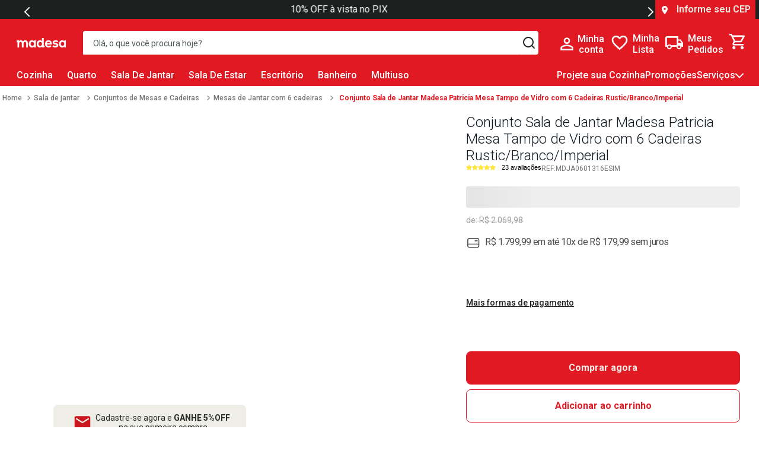

--- FILE ---
content_type: text/html; charset=utf-8
request_url: https://www.google.com/recaptcha/enterprise/anchor?ar=1&k=6LdV7CIpAAAAAPUrHXWlFArQ5hSiNQJk6Ja-vcYM&co=aHR0cHM6Ly93d3cubWFkZXNhLmNvbTo0NDM.&hl=pt-BR&v=PoyoqOPhxBO7pBk68S4YbpHZ&size=invisible&anchor-ms=20000&execute-ms=30000&cb=7oo534g6m9um
body_size: 48952
content:
<!DOCTYPE HTML><html dir="ltr" lang="pt-BR"><head><meta http-equiv="Content-Type" content="text/html; charset=UTF-8">
<meta http-equiv="X-UA-Compatible" content="IE=edge">
<title>reCAPTCHA</title>
<style type="text/css">
/* cyrillic-ext */
@font-face {
  font-family: 'Roboto';
  font-style: normal;
  font-weight: 400;
  font-stretch: 100%;
  src: url(//fonts.gstatic.com/s/roboto/v48/KFO7CnqEu92Fr1ME7kSn66aGLdTylUAMa3GUBHMdazTgWw.woff2) format('woff2');
  unicode-range: U+0460-052F, U+1C80-1C8A, U+20B4, U+2DE0-2DFF, U+A640-A69F, U+FE2E-FE2F;
}
/* cyrillic */
@font-face {
  font-family: 'Roboto';
  font-style: normal;
  font-weight: 400;
  font-stretch: 100%;
  src: url(//fonts.gstatic.com/s/roboto/v48/KFO7CnqEu92Fr1ME7kSn66aGLdTylUAMa3iUBHMdazTgWw.woff2) format('woff2');
  unicode-range: U+0301, U+0400-045F, U+0490-0491, U+04B0-04B1, U+2116;
}
/* greek-ext */
@font-face {
  font-family: 'Roboto';
  font-style: normal;
  font-weight: 400;
  font-stretch: 100%;
  src: url(//fonts.gstatic.com/s/roboto/v48/KFO7CnqEu92Fr1ME7kSn66aGLdTylUAMa3CUBHMdazTgWw.woff2) format('woff2');
  unicode-range: U+1F00-1FFF;
}
/* greek */
@font-face {
  font-family: 'Roboto';
  font-style: normal;
  font-weight: 400;
  font-stretch: 100%;
  src: url(//fonts.gstatic.com/s/roboto/v48/KFO7CnqEu92Fr1ME7kSn66aGLdTylUAMa3-UBHMdazTgWw.woff2) format('woff2');
  unicode-range: U+0370-0377, U+037A-037F, U+0384-038A, U+038C, U+038E-03A1, U+03A3-03FF;
}
/* math */
@font-face {
  font-family: 'Roboto';
  font-style: normal;
  font-weight: 400;
  font-stretch: 100%;
  src: url(//fonts.gstatic.com/s/roboto/v48/KFO7CnqEu92Fr1ME7kSn66aGLdTylUAMawCUBHMdazTgWw.woff2) format('woff2');
  unicode-range: U+0302-0303, U+0305, U+0307-0308, U+0310, U+0312, U+0315, U+031A, U+0326-0327, U+032C, U+032F-0330, U+0332-0333, U+0338, U+033A, U+0346, U+034D, U+0391-03A1, U+03A3-03A9, U+03B1-03C9, U+03D1, U+03D5-03D6, U+03F0-03F1, U+03F4-03F5, U+2016-2017, U+2034-2038, U+203C, U+2040, U+2043, U+2047, U+2050, U+2057, U+205F, U+2070-2071, U+2074-208E, U+2090-209C, U+20D0-20DC, U+20E1, U+20E5-20EF, U+2100-2112, U+2114-2115, U+2117-2121, U+2123-214F, U+2190, U+2192, U+2194-21AE, U+21B0-21E5, U+21F1-21F2, U+21F4-2211, U+2213-2214, U+2216-22FF, U+2308-230B, U+2310, U+2319, U+231C-2321, U+2336-237A, U+237C, U+2395, U+239B-23B7, U+23D0, U+23DC-23E1, U+2474-2475, U+25AF, U+25B3, U+25B7, U+25BD, U+25C1, U+25CA, U+25CC, U+25FB, U+266D-266F, U+27C0-27FF, U+2900-2AFF, U+2B0E-2B11, U+2B30-2B4C, U+2BFE, U+3030, U+FF5B, U+FF5D, U+1D400-1D7FF, U+1EE00-1EEFF;
}
/* symbols */
@font-face {
  font-family: 'Roboto';
  font-style: normal;
  font-weight: 400;
  font-stretch: 100%;
  src: url(//fonts.gstatic.com/s/roboto/v48/KFO7CnqEu92Fr1ME7kSn66aGLdTylUAMaxKUBHMdazTgWw.woff2) format('woff2');
  unicode-range: U+0001-000C, U+000E-001F, U+007F-009F, U+20DD-20E0, U+20E2-20E4, U+2150-218F, U+2190, U+2192, U+2194-2199, U+21AF, U+21E6-21F0, U+21F3, U+2218-2219, U+2299, U+22C4-22C6, U+2300-243F, U+2440-244A, U+2460-24FF, U+25A0-27BF, U+2800-28FF, U+2921-2922, U+2981, U+29BF, U+29EB, U+2B00-2BFF, U+4DC0-4DFF, U+FFF9-FFFB, U+10140-1018E, U+10190-1019C, U+101A0, U+101D0-101FD, U+102E0-102FB, U+10E60-10E7E, U+1D2C0-1D2D3, U+1D2E0-1D37F, U+1F000-1F0FF, U+1F100-1F1AD, U+1F1E6-1F1FF, U+1F30D-1F30F, U+1F315, U+1F31C, U+1F31E, U+1F320-1F32C, U+1F336, U+1F378, U+1F37D, U+1F382, U+1F393-1F39F, U+1F3A7-1F3A8, U+1F3AC-1F3AF, U+1F3C2, U+1F3C4-1F3C6, U+1F3CA-1F3CE, U+1F3D4-1F3E0, U+1F3ED, U+1F3F1-1F3F3, U+1F3F5-1F3F7, U+1F408, U+1F415, U+1F41F, U+1F426, U+1F43F, U+1F441-1F442, U+1F444, U+1F446-1F449, U+1F44C-1F44E, U+1F453, U+1F46A, U+1F47D, U+1F4A3, U+1F4B0, U+1F4B3, U+1F4B9, U+1F4BB, U+1F4BF, U+1F4C8-1F4CB, U+1F4D6, U+1F4DA, U+1F4DF, U+1F4E3-1F4E6, U+1F4EA-1F4ED, U+1F4F7, U+1F4F9-1F4FB, U+1F4FD-1F4FE, U+1F503, U+1F507-1F50B, U+1F50D, U+1F512-1F513, U+1F53E-1F54A, U+1F54F-1F5FA, U+1F610, U+1F650-1F67F, U+1F687, U+1F68D, U+1F691, U+1F694, U+1F698, U+1F6AD, U+1F6B2, U+1F6B9-1F6BA, U+1F6BC, U+1F6C6-1F6CF, U+1F6D3-1F6D7, U+1F6E0-1F6EA, U+1F6F0-1F6F3, U+1F6F7-1F6FC, U+1F700-1F7FF, U+1F800-1F80B, U+1F810-1F847, U+1F850-1F859, U+1F860-1F887, U+1F890-1F8AD, U+1F8B0-1F8BB, U+1F8C0-1F8C1, U+1F900-1F90B, U+1F93B, U+1F946, U+1F984, U+1F996, U+1F9E9, U+1FA00-1FA6F, U+1FA70-1FA7C, U+1FA80-1FA89, U+1FA8F-1FAC6, U+1FACE-1FADC, U+1FADF-1FAE9, U+1FAF0-1FAF8, U+1FB00-1FBFF;
}
/* vietnamese */
@font-face {
  font-family: 'Roboto';
  font-style: normal;
  font-weight: 400;
  font-stretch: 100%;
  src: url(//fonts.gstatic.com/s/roboto/v48/KFO7CnqEu92Fr1ME7kSn66aGLdTylUAMa3OUBHMdazTgWw.woff2) format('woff2');
  unicode-range: U+0102-0103, U+0110-0111, U+0128-0129, U+0168-0169, U+01A0-01A1, U+01AF-01B0, U+0300-0301, U+0303-0304, U+0308-0309, U+0323, U+0329, U+1EA0-1EF9, U+20AB;
}
/* latin-ext */
@font-face {
  font-family: 'Roboto';
  font-style: normal;
  font-weight: 400;
  font-stretch: 100%;
  src: url(//fonts.gstatic.com/s/roboto/v48/KFO7CnqEu92Fr1ME7kSn66aGLdTylUAMa3KUBHMdazTgWw.woff2) format('woff2');
  unicode-range: U+0100-02BA, U+02BD-02C5, U+02C7-02CC, U+02CE-02D7, U+02DD-02FF, U+0304, U+0308, U+0329, U+1D00-1DBF, U+1E00-1E9F, U+1EF2-1EFF, U+2020, U+20A0-20AB, U+20AD-20C0, U+2113, U+2C60-2C7F, U+A720-A7FF;
}
/* latin */
@font-face {
  font-family: 'Roboto';
  font-style: normal;
  font-weight: 400;
  font-stretch: 100%;
  src: url(//fonts.gstatic.com/s/roboto/v48/KFO7CnqEu92Fr1ME7kSn66aGLdTylUAMa3yUBHMdazQ.woff2) format('woff2');
  unicode-range: U+0000-00FF, U+0131, U+0152-0153, U+02BB-02BC, U+02C6, U+02DA, U+02DC, U+0304, U+0308, U+0329, U+2000-206F, U+20AC, U+2122, U+2191, U+2193, U+2212, U+2215, U+FEFF, U+FFFD;
}
/* cyrillic-ext */
@font-face {
  font-family: 'Roboto';
  font-style: normal;
  font-weight: 500;
  font-stretch: 100%;
  src: url(//fonts.gstatic.com/s/roboto/v48/KFO7CnqEu92Fr1ME7kSn66aGLdTylUAMa3GUBHMdazTgWw.woff2) format('woff2');
  unicode-range: U+0460-052F, U+1C80-1C8A, U+20B4, U+2DE0-2DFF, U+A640-A69F, U+FE2E-FE2F;
}
/* cyrillic */
@font-face {
  font-family: 'Roboto';
  font-style: normal;
  font-weight: 500;
  font-stretch: 100%;
  src: url(//fonts.gstatic.com/s/roboto/v48/KFO7CnqEu92Fr1ME7kSn66aGLdTylUAMa3iUBHMdazTgWw.woff2) format('woff2');
  unicode-range: U+0301, U+0400-045F, U+0490-0491, U+04B0-04B1, U+2116;
}
/* greek-ext */
@font-face {
  font-family: 'Roboto';
  font-style: normal;
  font-weight: 500;
  font-stretch: 100%;
  src: url(//fonts.gstatic.com/s/roboto/v48/KFO7CnqEu92Fr1ME7kSn66aGLdTylUAMa3CUBHMdazTgWw.woff2) format('woff2');
  unicode-range: U+1F00-1FFF;
}
/* greek */
@font-face {
  font-family: 'Roboto';
  font-style: normal;
  font-weight: 500;
  font-stretch: 100%;
  src: url(//fonts.gstatic.com/s/roboto/v48/KFO7CnqEu92Fr1ME7kSn66aGLdTylUAMa3-UBHMdazTgWw.woff2) format('woff2');
  unicode-range: U+0370-0377, U+037A-037F, U+0384-038A, U+038C, U+038E-03A1, U+03A3-03FF;
}
/* math */
@font-face {
  font-family: 'Roboto';
  font-style: normal;
  font-weight: 500;
  font-stretch: 100%;
  src: url(//fonts.gstatic.com/s/roboto/v48/KFO7CnqEu92Fr1ME7kSn66aGLdTylUAMawCUBHMdazTgWw.woff2) format('woff2');
  unicode-range: U+0302-0303, U+0305, U+0307-0308, U+0310, U+0312, U+0315, U+031A, U+0326-0327, U+032C, U+032F-0330, U+0332-0333, U+0338, U+033A, U+0346, U+034D, U+0391-03A1, U+03A3-03A9, U+03B1-03C9, U+03D1, U+03D5-03D6, U+03F0-03F1, U+03F4-03F5, U+2016-2017, U+2034-2038, U+203C, U+2040, U+2043, U+2047, U+2050, U+2057, U+205F, U+2070-2071, U+2074-208E, U+2090-209C, U+20D0-20DC, U+20E1, U+20E5-20EF, U+2100-2112, U+2114-2115, U+2117-2121, U+2123-214F, U+2190, U+2192, U+2194-21AE, U+21B0-21E5, U+21F1-21F2, U+21F4-2211, U+2213-2214, U+2216-22FF, U+2308-230B, U+2310, U+2319, U+231C-2321, U+2336-237A, U+237C, U+2395, U+239B-23B7, U+23D0, U+23DC-23E1, U+2474-2475, U+25AF, U+25B3, U+25B7, U+25BD, U+25C1, U+25CA, U+25CC, U+25FB, U+266D-266F, U+27C0-27FF, U+2900-2AFF, U+2B0E-2B11, U+2B30-2B4C, U+2BFE, U+3030, U+FF5B, U+FF5D, U+1D400-1D7FF, U+1EE00-1EEFF;
}
/* symbols */
@font-face {
  font-family: 'Roboto';
  font-style: normal;
  font-weight: 500;
  font-stretch: 100%;
  src: url(//fonts.gstatic.com/s/roboto/v48/KFO7CnqEu92Fr1ME7kSn66aGLdTylUAMaxKUBHMdazTgWw.woff2) format('woff2');
  unicode-range: U+0001-000C, U+000E-001F, U+007F-009F, U+20DD-20E0, U+20E2-20E4, U+2150-218F, U+2190, U+2192, U+2194-2199, U+21AF, U+21E6-21F0, U+21F3, U+2218-2219, U+2299, U+22C4-22C6, U+2300-243F, U+2440-244A, U+2460-24FF, U+25A0-27BF, U+2800-28FF, U+2921-2922, U+2981, U+29BF, U+29EB, U+2B00-2BFF, U+4DC0-4DFF, U+FFF9-FFFB, U+10140-1018E, U+10190-1019C, U+101A0, U+101D0-101FD, U+102E0-102FB, U+10E60-10E7E, U+1D2C0-1D2D3, U+1D2E0-1D37F, U+1F000-1F0FF, U+1F100-1F1AD, U+1F1E6-1F1FF, U+1F30D-1F30F, U+1F315, U+1F31C, U+1F31E, U+1F320-1F32C, U+1F336, U+1F378, U+1F37D, U+1F382, U+1F393-1F39F, U+1F3A7-1F3A8, U+1F3AC-1F3AF, U+1F3C2, U+1F3C4-1F3C6, U+1F3CA-1F3CE, U+1F3D4-1F3E0, U+1F3ED, U+1F3F1-1F3F3, U+1F3F5-1F3F7, U+1F408, U+1F415, U+1F41F, U+1F426, U+1F43F, U+1F441-1F442, U+1F444, U+1F446-1F449, U+1F44C-1F44E, U+1F453, U+1F46A, U+1F47D, U+1F4A3, U+1F4B0, U+1F4B3, U+1F4B9, U+1F4BB, U+1F4BF, U+1F4C8-1F4CB, U+1F4D6, U+1F4DA, U+1F4DF, U+1F4E3-1F4E6, U+1F4EA-1F4ED, U+1F4F7, U+1F4F9-1F4FB, U+1F4FD-1F4FE, U+1F503, U+1F507-1F50B, U+1F50D, U+1F512-1F513, U+1F53E-1F54A, U+1F54F-1F5FA, U+1F610, U+1F650-1F67F, U+1F687, U+1F68D, U+1F691, U+1F694, U+1F698, U+1F6AD, U+1F6B2, U+1F6B9-1F6BA, U+1F6BC, U+1F6C6-1F6CF, U+1F6D3-1F6D7, U+1F6E0-1F6EA, U+1F6F0-1F6F3, U+1F6F7-1F6FC, U+1F700-1F7FF, U+1F800-1F80B, U+1F810-1F847, U+1F850-1F859, U+1F860-1F887, U+1F890-1F8AD, U+1F8B0-1F8BB, U+1F8C0-1F8C1, U+1F900-1F90B, U+1F93B, U+1F946, U+1F984, U+1F996, U+1F9E9, U+1FA00-1FA6F, U+1FA70-1FA7C, U+1FA80-1FA89, U+1FA8F-1FAC6, U+1FACE-1FADC, U+1FADF-1FAE9, U+1FAF0-1FAF8, U+1FB00-1FBFF;
}
/* vietnamese */
@font-face {
  font-family: 'Roboto';
  font-style: normal;
  font-weight: 500;
  font-stretch: 100%;
  src: url(//fonts.gstatic.com/s/roboto/v48/KFO7CnqEu92Fr1ME7kSn66aGLdTylUAMa3OUBHMdazTgWw.woff2) format('woff2');
  unicode-range: U+0102-0103, U+0110-0111, U+0128-0129, U+0168-0169, U+01A0-01A1, U+01AF-01B0, U+0300-0301, U+0303-0304, U+0308-0309, U+0323, U+0329, U+1EA0-1EF9, U+20AB;
}
/* latin-ext */
@font-face {
  font-family: 'Roboto';
  font-style: normal;
  font-weight: 500;
  font-stretch: 100%;
  src: url(//fonts.gstatic.com/s/roboto/v48/KFO7CnqEu92Fr1ME7kSn66aGLdTylUAMa3KUBHMdazTgWw.woff2) format('woff2');
  unicode-range: U+0100-02BA, U+02BD-02C5, U+02C7-02CC, U+02CE-02D7, U+02DD-02FF, U+0304, U+0308, U+0329, U+1D00-1DBF, U+1E00-1E9F, U+1EF2-1EFF, U+2020, U+20A0-20AB, U+20AD-20C0, U+2113, U+2C60-2C7F, U+A720-A7FF;
}
/* latin */
@font-face {
  font-family: 'Roboto';
  font-style: normal;
  font-weight: 500;
  font-stretch: 100%;
  src: url(//fonts.gstatic.com/s/roboto/v48/KFO7CnqEu92Fr1ME7kSn66aGLdTylUAMa3yUBHMdazQ.woff2) format('woff2');
  unicode-range: U+0000-00FF, U+0131, U+0152-0153, U+02BB-02BC, U+02C6, U+02DA, U+02DC, U+0304, U+0308, U+0329, U+2000-206F, U+20AC, U+2122, U+2191, U+2193, U+2212, U+2215, U+FEFF, U+FFFD;
}
/* cyrillic-ext */
@font-face {
  font-family: 'Roboto';
  font-style: normal;
  font-weight: 900;
  font-stretch: 100%;
  src: url(//fonts.gstatic.com/s/roboto/v48/KFO7CnqEu92Fr1ME7kSn66aGLdTylUAMa3GUBHMdazTgWw.woff2) format('woff2');
  unicode-range: U+0460-052F, U+1C80-1C8A, U+20B4, U+2DE0-2DFF, U+A640-A69F, U+FE2E-FE2F;
}
/* cyrillic */
@font-face {
  font-family: 'Roboto';
  font-style: normal;
  font-weight: 900;
  font-stretch: 100%;
  src: url(//fonts.gstatic.com/s/roboto/v48/KFO7CnqEu92Fr1ME7kSn66aGLdTylUAMa3iUBHMdazTgWw.woff2) format('woff2');
  unicode-range: U+0301, U+0400-045F, U+0490-0491, U+04B0-04B1, U+2116;
}
/* greek-ext */
@font-face {
  font-family: 'Roboto';
  font-style: normal;
  font-weight: 900;
  font-stretch: 100%;
  src: url(//fonts.gstatic.com/s/roboto/v48/KFO7CnqEu92Fr1ME7kSn66aGLdTylUAMa3CUBHMdazTgWw.woff2) format('woff2');
  unicode-range: U+1F00-1FFF;
}
/* greek */
@font-face {
  font-family: 'Roboto';
  font-style: normal;
  font-weight: 900;
  font-stretch: 100%;
  src: url(//fonts.gstatic.com/s/roboto/v48/KFO7CnqEu92Fr1ME7kSn66aGLdTylUAMa3-UBHMdazTgWw.woff2) format('woff2');
  unicode-range: U+0370-0377, U+037A-037F, U+0384-038A, U+038C, U+038E-03A1, U+03A3-03FF;
}
/* math */
@font-face {
  font-family: 'Roboto';
  font-style: normal;
  font-weight: 900;
  font-stretch: 100%;
  src: url(//fonts.gstatic.com/s/roboto/v48/KFO7CnqEu92Fr1ME7kSn66aGLdTylUAMawCUBHMdazTgWw.woff2) format('woff2');
  unicode-range: U+0302-0303, U+0305, U+0307-0308, U+0310, U+0312, U+0315, U+031A, U+0326-0327, U+032C, U+032F-0330, U+0332-0333, U+0338, U+033A, U+0346, U+034D, U+0391-03A1, U+03A3-03A9, U+03B1-03C9, U+03D1, U+03D5-03D6, U+03F0-03F1, U+03F4-03F5, U+2016-2017, U+2034-2038, U+203C, U+2040, U+2043, U+2047, U+2050, U+2057, U+205F, U+2070-2071, U+2074-208E, U+2090-209C, U+20D0-20DC, U+20E1, U+20E5-20EF, U+2100-2112, U+2114-2115, U+2117-2121, U+2123-214F, U+2190, U+2192, U+2194-21AE, U+21B0-21E5, U+21F1-21F2, U+21F4-2211, U+2213-2214, U+2216-22FF, U+2308-230B, U+2310, U+2319, U+231C-2321, U+2336-237A, U+237C, U+2395, U+239B-23B7, U+23D0, U+23DC-23E1, U+2474-2475, U+25AF, U+25B3, U+25B7, U+25BD, U+25C1, U+25CA, U+25CC, U+25FB, U+266D-266F, U+27C0-27FF, U+2900-2AFF, U+2B0E-2B11, U+2B30-2B4C, U+2BFE, U+3030, U+FF5B, U+FF5D, U+1D400-1D7FF, U+1EE00-1EEFF;
}
/* symbols */
@font-face {
  font-family: 'Roboto';
  font-style: normal;
  font-weight: 900;
  font-stretch: 100%;
  src: url(//fonts.gstatic.com/s/roboto/v48/KFO7CnqEu92Fr1ME7kSn66aGLdTylUAMaxKUBHMdazTgWw.woff2) format('woff2');
  unicode-range: U+0001-000C, U+000E-001F, U+007F-009F, U+20DD-20E0, U+20E2-20E4, U+2150-218F, U+2190, U+2192, U+2194-2199, U+21AF, U+21E6-21F0, U+21F3, U+2218-2219, U+2299, U+22C4-22C6, U+2300-243F, U+2440-244A, U+2460-24FF, U+25A0-27BF, U+2800-28FF, U+2921-2922, U+2981, U+29BF, U+29EB, U+2B00-2BFF, U+4DC0-4DFF, U+FFF9-FFFB, U+10140-1018E, U+10190-1019C, U+101A0, U+101D0-101FD, U+102E0-102FB, U+10E60-10E7E, U+1D2C0-1D2D3, U+1D2E0-1D37F, U+1F000-1F0FF, U+1F100-1F1AD, U+1F1E6-1F1FF, U+1F30D-1F30F, U+1F315, U+1F31C, U+1F31E, U+1F320-1F32C, U+1F336, U+1F378, U+1F37D, U+1F382, U+1F393-1F39F, U+1F3A7-1F3A8, U+1F3AC-1F3AF, U+1F3C2, U+1F3C4-1F3C6, U+1F3CA-1F3CE, U+1F3D4-1F3E0, U+1F3ED, U+1F3F1-1F3F3, U+1F3F5-1F3F7, U+1F408, U+1F415, U+1F41F, U+1F426, U+1F43F, U+1F441-1F442, U+1F444, U+1F446-1F449, U+1F44C-1F44E, U+1F453, U+1F46A, U+1F47D, U+1F4A3, U+1F4B0, U+1F4B3, U+1F4B9, U+1F4BB, U+1F4BF, U+1F4C8-1F4CB, U+1F4D6, U+1F4DA, U+1F4DF, U+1F4E3-1F4E6, U+1F4EA-1F4ED, U+1F4F7, U+1F4F9-1F4FB, U+1F4FD-1F4FE, U+1F503, U+1F507-1F50B, U+1F50D, U+1F512-1F513, U+1F53E-1F54A, U+1F54F-1F5FA, U+1F610, U+1F650-1F67F, U+1F687, U+1F68D, U+1F691, U+1F694, U+1F698, U+1F6AD, U+1F6B2, U+1F6B9-1F6BA, U+1F6BC, U+1F6C6-1F6CF, U+1F6D3-1F6D7, U+1F6E0-1F6EA, U+1F6F0-1F6F3, U+1F6F7-1F6FC, U+1F700-1F7FF, U+1F800-1F80B, U+1F810-1F847, U+1F850-1F859, U+1F860-1F887, U+1F890-1F8AD, U+1F8B0-1F8BB, U+1F8C0-1F8C1, U+1F900-1F90B, U+1F93B, U+1F946, U+1F984, U+1F996, U+1F9E9, U+1FA00-1FA6F, U+1FA70-1FA7C, U+1FA80-1FA89, U+1FA8F-1FAC6, U+1FACE-1FADC, U+1FADF-1FAE9, U+1FAF0-1FAF8, U+1FB00-1FBFF;
}
/* vietnamese */
@font-face {
  font-family: 'Roboto';
  font-style: normal;
  font-weight: 900;
  font-stretch: 100%;
  src: url(//fonts.gstatic.com/s/roboto/v48/KFO7CnqEu92Fr1ME7kSn66aGLdTylUAMa3OUBHMdazTgWw.woff2) format('woff2');
  unicode-range: U+0102-0103, U+0110-0111, U+0128-0129, U+0168-0169, U+01A0-01A1, U+01AF-01B0, U+0300-0301, U+0303-0304, U+0308-0309, U+0323, U+0329, U+1EA0-1EF9, U+20AB;
}
/* latin-ext */
@font-face {
  font-family: 'Roboto';
  font-style: normal;
  font-weight: 900;
  font-stretch: 100%;
  src: url(//fonts.gstatic.com/s/roboto/v48/KFO7CnqEu92Fr1ME7kSn66aGLdTylUAMa3KUBHMdazTgWw.woff2) format('woff2');
  unicode-range: U+0100-02BA, U+02BD-02C5, U+02C7-02CC, U+02CE-02D7, U+02DD-02FF, U+0304, U+0308, U+0329, U+1D00-1DBF, U+1E00-1E9F, U+1EF2-1EFF, U+2020, U+20A0-20AB, U+20AD-20C0, U+2113, U+2C60-2C7F, U+A720-A7FF;
}
/* latin */
@font-face {
  font-family: 'Roboto';
  font-style: normal;
  font-weight: 900;
  font-stretch: 100%;
  src: url(//fonts.gstatic.com/s/roboto/v48/KFO7CnqEu92Fr1ME7kSn66aGLdTylUAMa3yUBHMdazQ.woff2) format('woff2');
  unicode-range: U+0000-00FF, U+0131, U+0152-0153, U+02BB-02BC, U+02C6, U+02DA, U+02DC, U+0304, U+0308, U+0329, U+2000-206F, U+20AC, U+2122, U+2191, U+2193, U+2212, U+2215, U+FEFF, U+FFFD;
}

</style>
<link rel="stylesheet" type="text/css" href="https://www.gstatic.com/recaptcha/releases/PoyoqOPhxBO7pBk68S4YbpHZ/styles__ltr.css">
<script nonce="K5ncCHar1hXV0Gdvo5wCUA" type="text/javascript">window['__recaptcha_api'] = 'https://www.google.com/recaptcha/enterprise/';</script>
<script type="text/javascript" src="https://www.gstatic.com/recaptcha/releases/PoyoqOPhxBO7pBk68S4YbpHZ/recaptcha__pt_br.js" nonce="K5ncCHar1hXV0Gdvo5wCUA">
      
    </script></head>
<body><div id="rc-anchor-alert" class="rc-anchor-alert"></div>
<input type="hidden" id="recaptcha-token" value="[base64]">
<script type="text/javascript" nonce="K5ncCHar1hXV0Gdvo5wCUA">
      recaptcha.anchor.Main.init("[\x22ainput\x22,[\x22bgdata\x22,\x22\x22,\[base64]/[base64]/[base64]/bmV3IHJbeF0oY1swXSk6RT09Mj9uZXcgclt4XShjWzBdLGNbMV0pOkU9PTM/bmV3IHJbeF0oY1swXSxjWzFdLGNbMl0pOkU9PTQ/[base64]/[base64]/[base64]/[base64]/[base64]/[base64]/[base64]/[base64]\x22,\[base64]\\u003d\x22,\x22esK1wqx6w5PCsX/CpMKTScKGY8O7woofJcOYw5RDwpbDusO+bWMFYcK+w5laXsK9eF/DjcOjwrhic8OHw4nCuR7Ctgkawrs0wqdBdcKYfMK5OxXDlVNYacKswrLDgcKBw6PDhMKEw4fDjwzCvHjCjsKewqXCgcKPw43CtTbDlcKmL8KfZlnDh8OqwqPDuMOXw6/Cj8OTwrMXY8Kpwp1nQyo4wrQhwq0DFcKqwrbDjV/Dn8KYw7LCj8OaLXVWwoMnwq/CrMKjwpAjCcKwEWTDscO3wpjCkMOfwoLCsjPDgwjCt8Oew5LDpMO8wq8awqViBMOPwpcDwrZMS8OiwpQOUMKuw79ZZMKVwpF+w6hOw5/CjArDvgTCo2XCisOxKcKUw4B8wqzDvcOxGcOcCjUzFcK5YRBpfcOYEsKORsOQCcOCwpPDom/DhsKGw7/ChjLDqChmajPCuDsKw7lnw7gnwo3CqDjDtR3DtMK9D8Okwohkwr7DvsKFw43Dv2pjbsKvMcKYw5rCpsOxAzV2KX/Cn24AwrPDkHlcw7XCp1TCsF9Bw4M/[base64]/MMK0w5BMMidwMhDDm8KDHnLCvMOvEHF3wqTCo3Jiw5XDisO4R8OLw5HClcOeTGkZKMO3wrIMX8OVZlUnJ8OMw7DCt8Ofw6XCnMKcLcKSwrwoAcKywrTCvgrDpcOBWnfDiyAPwrtwwp7CssO+wqxFQ3vDu8O/Igx+BFZ9wpLDiHdzw5XCoMKtSsOPKXJpw4A9I8Khw7nCqMOowq/CqcOsb0R1NhZdK0oiwqbDuHxSYMOcwqYpwplvAsKnDsKxBMKJw6DDvsKaOcOrwpfCjsKEw74ew7kHw7Q4bcK5fjNewqjDkMOGwpLCtcOYwovDn1nCvX/DksOLwqFIwrHCkcKDQMKBwrxnXcO7w4DCohMIEMK8wqojw48fwpfDgsKxwr9uGsKLTsK2wqfDvTvCmk3DlWRwfg88F1LCisKMEMOPBXpAF07DlCNcHj0Rw6w5Y1nDlDoOLgzCkjF7wqdgwppwBcOIf8OawoHDo8OpScKfw5cjGhYnecKfwrHDoMOywqh/w4k/w5zDlcK5W8Oqwro4VcKowp8rw63CqsO7w4NcDMKmO8Ojd8OYw7ZBw7pkw4FFw6TChgELw6fCmMKDw69VGcKSMC/CksKCTy/Cr3DDjcOtwrvDljUhw5PCn8OFQsOSYMOEwoIhb2N3w7zDjMOrwpYqQVfDgsKrwqnChWgJw67Dt8Ozb2jDrMOXOjTCqcOZCGDDqnw1woPCnxvDr2pQw4tLTMKjAGtCwrHDn8Knw5/DsMK5w4XDj0hgGcK4w5/Cj8KNO3Jyw7PDqWBiw5fDkkR4w7HDpMO2IU7DoTLCr8K5L3tBw77CqcKyw7YIwq/CsMO/wohVw4TCtsK3IW9pbVNydsKOw7vDhU4ew59WPnrDosOVVMKjLsOFdC9SwrPDqzBlwrTCqh3Di8O3w7RsW8O+wpRPU8KOWcKnw58lw6vDpMKwcAnCo8KQw7XDssOywpbClcKhXB0mwqAUYEPDhsKAwqfCisOGw6DCv8ObworCtgbDgmNlwpbCocK/BAZ9LRDDuQhHwq7CgMKgwq7DnErCkMKmw6V+w4jCpsKDw7gXUMObw5rCjR3DuA7DpGJmfkvCoUY8cR49wqM0K8OFRA0sUiXCj8OJw6tiw6Zrw5HCsljDh1DDlcKPwozChcKBw58CJsOKeMOLNVJ7GsKTw6bCtSMTOQ/DisKsR3PCgsKhwo0ow7PChhvCl0bCpUjCq13DhsOqUsKKZcO5J8OWLMKJOVwTw6QLwq1eS8O0E8OSCQgww4/CtMKqwpbDiiNcw5Etw7fCl8KdwpgRY8Oaw6nCoRXCuGbDhsOjw4AwVcKjw70Zw5PClsKbwojDuCfCvSdaKMOewp9gZ8KsFsKlchQxTkhtwpPDrcOuHxQFDsOtw7tTw7puwpIONAAWdB1UUsK9LsOIw6nDsMKlwqHDrnzDuMOXAMK+BsK8HcKdw73DicKPw57CtB/CjHEHFAxdD2nCg8O0YMO9N8KUCcKwwpAeGWJYCVDCixnDtF9SwpvDkFNtZ8OLwp3CjcK2woBJw6ptwqLDgcK/wqXCvcOnK8KMw53DtsOywrQidG3DjcKzw5HCosKBIWbCpsKAwqvDgsKAfj3CvDt/w7QVZ8O/[base64]/Cig7CksKQwoLCj8OZfMOOeRfCtwFaw5nDgWfDuMOcw6w3woXDl8KsFDzDnSwlwqTDoShObjPDh8OAwr8uw6jDtjh8DsK3w6pMwrXDvsKfw4nDnlczw6TCqcKVwolzwpd8DMOIw6DCgcKcEMOrNsKJwqbCjsKYw711w4vCu8K/w71Ka8K4NsO3A8OXw5TCqmTCp8O9AQ7DskvCmnwfwqbCksKCMMOVwqAVwr0cJ3YcwrQbI8Khw6I4E1IDwrkEwqjDi2vCscKfOHM0w6HChQw5H8K/[base64]/DqsKgw7LCtXvCjiITDTLChsKlw51ZOxlXIMKHw6LDhxrDijF4VyzDmsK9w7bCpcO6acOUw6zCsSkUw55eWH4sLXHClMOrc8Odw4Fbw6/CqyTDnnjDixx7fcKgZX0nLHR+VcK7DcOxw5LCrAvDmcKJw6hjwonDnTbDusOKW8OBL8OlBFIbXEgLw4I3RDjChMK2SmYew6HDgVwcYsOdf2/[base64]/wqrCsyQGwpXCgsKowpRywppdLwDDrsK1wr0MOnweX8KJwqzClsKiDcOQEcKrwpFnBsOaw4zDrcKLIRptwpXClyNKLBx/w6LDgMOuE8OsKjPCoX1dwqpGFkPDtMO8w7xDQSceEcOWwqpLJsKmLMKBw4Nnw5paRzPCq3xjwqjCpsKcGmZ7w5g6wp4+U8Ojw7LCl3nDqsOtecOgwp3CsxlvDSjDjcOzwpHCmm7DlTUQw4sWC2vDmcKcwog8RsKtH8KXOARWw6fDowcxw7JxIW/Dn8OcWTRZwrVNw6XCmMOpw5FXwp7CqcOdbsKMw7oKSSx1EiV4RcOxFsKwwow+woUkw7YTfcKuZnVfNGJFw4PDlj3Cr8K8CAhbZ0kJwoDCuQdcOhxxKz/DpHTCgHBwZmFRw7TDq2nDvjpjVkoyemYrFMK9w50KRS7CnMOzwrYHwqVVeMORKcO3HB9IG8OgwrRcwpFjw6/Co8OTc8OvFmPDucOOJcKjwozCgDtOw5DDjE/Co2jDpcOlw7zCrcOnw5s8w6MRGgk/[base64]/CpsOrUSISF8KEewrDoxXDlgPCoMKRDcKBw6fDo8KhWE3CpcO6wqt8JsOIw4XDmlHDqcKsPVjCiG/DiRzCqXbDicOlwqtIw6jCpWnCvHMqwpw5w7RuCMK8fsORw5BywpBxwrDCoXbDs3c3w6rDuTrDiwjDnCpdw4DDv8Kkw55kWx7DjynCocOCw4cyw5bDscKzwrPCmVvDvcOnwrbDs8KzwqgWCEPCtHHDpiBcEUXDuX8kw5cnw73CimfDil/Cl8KywqbCjQkGwr7CscK4wrgvZMOUw65GC3DCg1oOYcOOwqwXw7PDscOLw7vDo8OXKATDrsKRwoHCrjHDiMKgEMKFw6vCiMKuwq3CrjQ9A8OjdUxTwr1VwrxKw5EOw6xiw53Dpmw2E8OmwpR6w5BcCG9QwqHDugjCvsO9wpLCiGPDpMK3w5/Cq8OzUnxVPklJMlMKPsODwo7DmcKzw7VxAVoWRcKjwpgnNEzDrk9PT0fDuHhuMU9xwqbDoMKsPAJ1w6w0w5R+wrjDo1TDo8O5NlfDhMOuw5tuwogfwpsaw6/ClFJaPsKafMKtwppYw7MRX8OGaQglJV3CtgTDr8OawpfDqHx9w7LCsmfDkcKwUVDCr8OQOcOkw583E1zDo1oNX0XDkMKJYMOfwqJ9wpB0A214w7XDucKaFcKmwqhxwqPCkcKQT8OLfSQKwowsfcKJwq7Cpw/CosO9acODUH3Dm0RwKMKWwrUrw5XDosOuOnlpLV5lwrRrwro3IcKFw4Acwo3DlUFXwrfCtVB8wq/CvCRycsOLw6vDu8Ktw4XDugBfJ3TCh8OhcmwKZMKXDjTCtX7Ch8OnMFTDtisTCVjDvSbCtsOGwr7DgcOtAXPCnAxGwpfCvws9wrfCssKLwrV+wrzDkgR6dB7DpsOWw7lVI8KcwqfDqk/DtMO+BhjCt1NCwqLCrMOnwqonwoFGEMKfBXpsdMKNwoMhWcOfbMOTw7rCuMO3w53Dlz1tMsKjQcK/YhnCjSJpwr4OwoUrbcKswo/CqCrDtVFOesOwUMKNwoJIEXQbWQUgeMKywrrCpnvDusKvwqPCggEjBQ8zYTRHw6Irw6DDrnV7wqDDoBPDrGXDuMOGIMOyE8ORw71pegrDv8KDEW/[base64]/Cg0RfSnTDnBTCmsKnw6LDg04UwpBew7Ibw5wxTMKOV8O9Ng/DpMKww6VMCR5kOcOIEj58ScKAwpoccsOWCMKGVcOjaFvDsFZVLMK9w4Vswq/DsMOtwo/DtcKDVSEAwqRlYMOvwp3Dl8KQMMKIJsK1w6Rdw6tgwq/DlgbCqcKaOUA+K0rDmXXDil0vaHlOV3jDjxLDolHDlMOoeCMtS8Kqwo/DjnrDjR3DisKqwpXCvMOswp5nw5Z2RVbDv1DCvRTCrxHDlSXCpMOHfMKaasKbw5DDhDw3CFDCoMOPwphSw4ZdYxfCrhIzLTdQw6dDOhlYwpAFwr/Dl8OHwqIBP8Klw7weFUoIZgnDl8KCKsO/a8OTWjlPwpBYbcK9SHxfwogMw5Fbw4jDmcOBwoEKQQbCoMKgw5TDiiVwM1EYQcOXIUPDusKew5xFfMKjJnEHTcKmYsOQwpNiG24KC8OOXG7CrxzDgsKUwp7Cj8O9WsK+wpAowqXCoMK2IyLCtsKwKsOnQzBBVMO4EFnCowIVw5LDoCDDnHPCkTnDhh7Dmk02wonCuQ/DjsKiK2AhEsKMw4V2wqczwpzDlicQwqg8I8KJBgXClcKxaMO4RknDtAHDmyhfAGw+X8OnOMOlwosuw6p1RMOHwqLDlzBdJHzCoMKiwoNBe8KRFn7DsMO3wp/ClcKUwpMZwoJnWV93DB3CuB/Cp3zDqF/CkMKJSMOgUsK8LkvDgMKJeyDDgHpDbl/DtcKYFcKrw4YFHEIEbcOxdsKRwogoVsKTw5XDrFFpMh/CqAN3wrMIw6vCr2XDszFsw6RuwrzCu3XCn8KOYcKMwoLCogpKw6zDlX5kfsK7fUAlwqwMw5oTwoJYwoBzTcOBCcOMWcKXW8KxFcOgw4XCq0bCug/DlcKewqHDlsOXdz/DhA4Zw43CgcORwq7CmsKLDiNqwqtwwo/[base64]/[base64]/DtXQrGMOuw6pQw4AOwr8Gwop7woVKwoFYKm43wph4w61PZmvDuMKCUMKxdsKeGsKmQMOEQ1/[base64]/Cj8OowqDChcO1wq3CrmUeEcKowqxxdwbCn8OPwoskPhUsw6TCnsKBE8O+w6hZax/CmsKdwqMDw4ZmYsKsw73DqcO6wq/Di8O0PXbCoigDEkvDqRFxQjUZIcOAw6s/[base64]/DssOAXFDDoBBfbMKwD2LDqsOxV8O6P8O7wrtAPcKvw5DCp8OQwqzDnSNcFSTDrgYyw5xGw7I8a8K9wpPCp8KQw6QWw5DChXcrw7zCr8Kdw6jDqnADwqZ1wrl1RsK9wpbCk33DlFXCvcKZf8KPw4PDtsK6VsO/wrfDnMOewrQUw4RkTWLDv8KZEAx8wqDCp8OVwqHDjMKgwp4TwoHCj8OWwqIlw47CmsOJwrvCkcODcE4Fa2/Dq8KsG8K1agvCtTUxEwTCmh10woTDrBLCjsOUwr8IwqUaYWtmecO6woovAF1lwqTCugAYw5DDg8O0ZwRowqgXw4rDocKGBMOawrbDpEM/wp/Dh8OzJ1vCt8Kbw7PCkx8HA3Z6w41zF8KLZS/CoXrDg8KhLsKhCMOjwrzDuCPCmMOQUcKjwo3DscKZPsOFwrtxw57CkRF4KcKtw7YRPhDDoH/[base64]/w6zCsDgpfhLCkCMefsK/w5HDmUVjOcOYdG56F8OpAyEnw7TCtsKSUBDDrsOew5PDug0Hwo/DoMO2w68Uw7TDm8OSOsOUMnlxwpzClhjDi0cSwo3CkxN+wrLDjcKbUXo9M8KuCD1Me1jCvsKhY8Kmw6nDgsOdWg44w4VNPMKVXMOqMsKSHMOkOMKUw7/DpsO+UUnClBN9w7LCicKnM8K3w4B/w6rDmsOVHDFpSsOHw7vCtMOGSAlsfcO2wpV/wr3Dsm3CocOZwqNBC8KkYMO+OMKmwrLCucO9X2lIw4wLw6YAwofCrA7CmcKbPMOIw4nDrHUpwoFmwpltwq1QwpLDpFnDh1bClXBNw4jCrcORwqHDuRTCt8Onw53DrErCnzbDuTvCiMOnd1LDnTrDmsKzwojCvcKnbcO2GsO/U8O/A8OVwpfCosOawrTDiUsvLGcYXEMRKMKZN8K+w63Dg8OKwpRYwqbDsm4SJMKRRQ5aC8OcFGJYw7o/wokMMsK0UMKtFsOIeMOiRMO9w4EpJWnDicOMwqwDYcKyw5Bww4PCvCLCvMOVw7PDjsKjw5DDhMKyw6Mewq9+Q8OcwqFDTj/[base64]/CphzDvMK2w7TDm8O3YcOhwpnCtsK4QsKowrXDm8O+csOKwoQyHcKswpzCgMOqdcOvAcOeLhbDg0Q4w6tpwrzCicKBAsKNw67DrndCwqPCn8KGwpFOYAzChMORdcK1wqnCoFXDqxknwpM/wqIOw5k7JhXDl3gKwoLCjcKqbcKbR33CnMKgwr4ww7LDuTEfwrFiYCnCuXDCljdhwo9Awr1/w5p8aUfCiMKyw48SUlZEcEgUcFA2YMOscFgVw4JRw7XDucOewpp9Q3ZRw6MFADx0wrPDi8OtPmvCjFZjD8K7SWlFIcOEw5fCmMOxwqYNL8KFdV4YQsKEYMOkwrcMScOBZyvCuMKPwpTDiMOhH8OdVTPDo8KKw7zCox3DkcKEw7g7w6oTwp7CgMK/[base64]/Cg2XCrAAzW8KNdX49GQjDlcOZw5g8woYZbMOew5DCsFzDgsO6w6YhwqzCsmDDoxg8Yk/Cgno8acKJNMKQHsOOQcOKOsOSS3jCpMKXMcOvwoPDv8K9IsOzw4RtGmjCkF/DimLCuMKYw7dxCnzCnXPCrHxqwqp3w5xxw4tjSUVRwo8zGcOUwo1dwqQtPlzCk8Obw77DhcOmwrsxXBvCnDQPGcOIYsOIw5s1wpjChcO3F8ORw67DhWXDhz3CglXClmLCs8K8BkTCnktDEyfCnsOxwpjCoMKiw7rChsKAwo/[base64]/[base64]/CqhsOGcKnS8K5cMOwA08EAiIcw5/Cjn4kwqZONMOnw4zDjsOkw7F/w6FHwpTCuMOcPcOuw4JqNDPDg8O1PMO+wq8Vw4w4w6TDtcKuwqVPwpHCo8Kzw49ow6/[base64]/Y0PDmsKUwoVZw7dzw6bDgyIiQMK1KxlRWm7CosK7CTcAwp7CkcKffMKewoTCqiguXsKUecKCw6jClHMNRlXChj9If8KbEMKsw4NuJRrCk8O7Fz9McgdscQ1/D8OnGUnDnQnDmGgDwr3DlFlcw4RkwqPCpnnDsiZ7LUjDjcOrSkLDu3lHw6HDkyXCi8Ozf8Kkdy58w6/DgmDCl2N7w6DChsO7KcKcCsOswoTDi8O3elVLOB/[base64]/w68bw6o+JcOsCCUEw60PNMOuT8OxblrCml5cC8OfE2HCqzFcH8KrNsK0wqEREsOmWcKhdcOlw6ZuSyAmNzPDtXDDky7Cm0Y2C0HDmcOxwoTDh8OgYwzCkDPDjsKCw4jDtHfDlcOZw4gifRnCswo3CHHDtMKoZEkvw6XCusKYD21ifsOya3/DkcOVSjrDtsO6w4JBLTpqS8O0FcKrPi96P3TDllHCjAQvwpjDrMKLwqwbCAzCugtsDMKrwpnCuW3CmyXCtMKlbcOxwq0PL8O0Ikxjw4pZLMO9OgNmwrvDnGoQfDtBw63CsF9/[base64]/QcK/Vi16w5HCmF5tVlZ8P8OzwrTCtVpZwr0sUMKxBsOZwqrDnE/Cqg/ChsOFbsOUZg/ClcKMw67CqnUEwqNTw4sjdcO0wosuCRzCuXl/TAN9E8KDw7/[base64]/PxrDiml6w5wBwpjCisKVw4XDhGdmYMKrw5fCv8OfJ8K/AsKqwrYGwobDv8O5WcObPsKzesKnLTXDsSliw4DDkMKUwqjDiBbCi8Ocw5tPCy/Dg3t8wrxdamHDmgTCuMOGBwNYbcOUFcKqwqDCuVggw6/[base64]/DpzZ6ai0yworDiw/ChsORw7zCn8OTwqB/GMKmwplfSBFxwrVPw5powqDCgl5NwrvCmRBXQ8OYwpDCosKpSlLCisO3A8OEBsO/ExYkXFDCgcKzE8KswrJYw6nCtggOwrgZwoLChMOOdVIVWWoZw6DDlifCgz7Cu2vDs8KHBMKrw5TCszXDqsKHGwrCjEotw7tidsO4wrXDosOGCsO4wrrCrsK3RVXCtmLCnD3Cn3DDsCsFw7I7GsORaMKlw5QgUcKrwp3CgsKhw5A/[base64]/DjX9ra28Nw6ZlZMK1w7d3fULDlsOFfcKUEMOIEMKKGWJCWV7Ds1LDgsKbTcKKJcKpw7PDpjLDjsKReghLPUzCr8K9IQcNJHM/OsKWwpvDvhLCtzDDtiopwpUEwpnDmB/CqCRNO8Obw7jDqRTDosKgam/[base64]/CvcKewrNKw7EJw7ouwpVWwosMwp1YB8K5Lnk+wrLCgMO/worCo8OGaRwyworCssO6w5N8ewfCp8OCwrk7fsK9TwdRJ8KxJD9bw6l9LsO/MS1IdsKuwppHbcOsRQnCuXonw7hbwrHDncOmwpLCqy/Ct8KJHMK3wrjCmcKZJS7CtsKcw4LClCPCnFAxw7DDlisvw5gRYR/[base64]/[base64]/Cs3DDh03CqMOAwr1FeXUPw612RcKaVHEZwqwhEMKtwqvCqWJ9EcKPS8KsXcKEFMOsKR/DkF7Du8KMe8KmF2xow4EiHSLDuMKswqswUsKTbMKvw47CoiLCqxfDvw9sFcKWFMOQwoXDiljCkj9nVyDDiDodw4VKw7ppw7nDs2bDnsOjcifDrMOIwrx1FcK2wqvDmDLCoMKKwosIw4peasKFKcOaN8KyZMKvFsOgcE3CrGXCg8Ojwr/DliHCtxtlw4gSFVfDjsKyw6zDkcOzbW3DrkTDh8K0w4TCnGplecKVwooTw7jDoD/DpMKlwqgXwpcXTHzDrz0OUzfDosOOFMOJNMOUw67DsDAvJMOwwoI4wr7Do38bZsK/[base64]/[base64]/[base64]/[base64]/woTCjnXDnsOsI0vCvBB1PgzCjsOcSsKNw6spw4DDp8O9w4fCuMKqPcONwo11w7/[base64]/[base64]/wqXDui1QHMOHwpTDp8Kwwr3CusK0O8K2BsO2AMOhMMO6JcKCw5/CpcOTf8KUQ3d0w5HCisKXGMKxZcO9X3vDhAnCvcKiwrbDnMOvAAB8w4DDlcOdwo1Xw5TCo8OgwqbDhcK3AVbDkmXClm/DnUDCr8OxA0jDlignWsOhwpkOCcOPbMOFw7kkw5DDs23DnDQTw4rCp8OEw40SWcK1PzcdJMKQC1LCowzDucOcaQMKVcKrfRNQwotMZHLDuVEPMXPDosKSwq0KeF/ColHDmEPDpTNlw6ZVw5vDkcK0wrzCscKJw5/DgkvCpsKoPF/Cv8O/DMK/woULSMKRYsOyw6VxwrAHHkTDkzDDmgwhT8KyWX3Chi3Dj08oTRZYw5MLw6Rawr0qwqDCv3vDp8OOw6IVd8OQE17CuVJUwp/DoMKHR0dTfMOfMcOtalXDmcKhPi1pw7UaNsKBY8K2NnYlN8Kjw63DoVpvwpkMwojCqF3CkTvCizQIRnzCi8OHwqTCj8K7NUfCuMOdFQxzO3E/w7PCpcO2ZcKIEyjDrcOzEw4aaSAqwrofW8Kuw4PClMO/w510AsO9MHIew43CgCN7XMKewoTCu3oKZDFkw7/DpsOfM8Orw7PCoCt6HsK4eVPDtF7CuUEfwrUHEcOuRMOTw6fCviHCmnkZNMOVwqx/[base64]/Dv8Kaw5gDfMKnw5HCtMKRIcKtwq/CjMKkwpLDrxY8acOhwpBbw794BMKJwr/CiMKWNyTCs8OJcgPCnsK0IzDCgMKmwqTCr3LDikLChcOhwrhpw4HCt8O1L1jDsTXCiH3Dh8OvwozDrErDjmUywr1nJsOjAsOew6rDimbDvjjDnGXDpC9sLmMhwo8Iwq3Cuw8dQMOJC8KEw6lVTGg8wrw1K0jDoz7CpsKLwrvDiMK7wpImwrdkw5pheMO5wpIKwp/Cr8KYw5AuwqjCiMKzZMKkLcOjE8K3LRkEw68Rw7dgYMO6wrsOAQPDuMKKLcKzeCXCgMKmwrzCmCHCr8KQw4MRwogYw40pw4TCmws+BsKNR0BwIsKcw7JoNQUYwpHCozTCizdhw6LDh2/DkQjCvR1bw5xmwrrDoV8OdDrDkHfDg8KWw7Jvw55GHMK6w5PDlnzDu8OwwrhZw5DDrsOIw6/ChRPDo8Klw6Y/dMOUMR3CscOUw69BQFtjw5glRcOfwqrChkLCtsO3w4HCkUvCssO2TwrDn1PCtCbChh9VI8KbScK8ZcOOfMKdw5pMYsKzVmdMwq9+GcKew7DDpApTNEFiaXJhwpbDnMK4wqEoSMO0YwgqSEEiZMKRfl1QMWJIDzcMwq8sYcKtw7IpwqfCr8OYwrlDeSxpHMKWw6BZw7/Dr8OOZcO2X8Odw7fCqsKHB3A4woXCtcKiNcKddcKKwq/CmMOOwp9rFCkyXsONVzNdMUYDwrnCtcK5XFNwDFdOPcKvwrB4w7Umw74PwqNlw4fDs0EoIcOOw6AfeMOZwo7DoC4ww4DCjVjCvMKOTkjCs8K3TQw+wrNVw5NewpddScKuIsOxeg/DssOsO8KuAjVfVsO1w7Yww4FZOsO9Znhrwr7CkHBzCMKwLWXDrU3Du8KzwqnCkmVmZcKaA8K7JQnDmsKQPCbCp8OnXmvCicKwSGfDj8OfJiDCrBXDvy7CpRnDvXjDqjMJwpjCt8O9acK5w7obwqxLwoTCrsKhOGdLCRZZwpHDqMKGw5YmwqrCmz/CllsHXxjCiMODAwfDscKUXR7DmMKYRmbDvhnDtsOuKT/[base64]/[base64]/[base64]/CksOWYBE3w6DCnsKVwqrDtWpAw6p/XsKSw4YPOsOUwpRTwo5Af1B+ZWbDvBV1Qwtiw41hwq/DuMKAwpHDug0Sw4hpwrBOOnMyw5HCj8KodMKMA8KsT8Ozb2Yaw5dawo/CgwTDtjvCiDYNHcKSwohPJcO7w7BqwoDDi2/DtkMGw5PCg8Kww4jDkcKINcKRw5HCkcKvwrgvPcKIbWp/[base64]/[base64]/[base64]/CrcOnKCHCkcKkZMK7DMKscn7CusKqwqDDlMKFBjvChkzDk2FQw6HCp8KQw7rCtMKewqNvRwzDoMK3wrZLasOpw6nDtyXDmMOKwqLCkFZAQcOxwp8dV8O7wr7Dq3sqDxXDoBUbw4fDsMOKw4lFZm/[base64]/DvnfCosKLwpHChzoRwohFNMKPMMK5NsKhHsObRRjDgsOSwoBgLQ/Dphhvw7PCkgB4w7JPXGATw4Npw6Abw6nCvMOSP8O1fB4aw78aFsKjwqPCtcOgdETCp2MJw5gmw7zDusONMFrDiMOEUnbDoMO5wrTCtcK+w5vCo8KyD8O6AmbCjMKLS8Ksw5MhAhjCisOmwrd+JcKVwo/[base64]/Cv8KywpfDqmopLyPDl8KxAcOcwpUERT7DsGFXwp7Dvi/CnX7DgMOkTMONTG/[base64]/Cv8Kcw5cvwpYcw7EWwoE/wrXDp39ww53DvMKfcVVZw6ohwqNdw54Uw5INHMO4wpXCviQDJcKOJMKLw4zDjcKVZRbCo1PDmMKdM8KpQ3LCksOKwoHDssOmY3bCq0APwok6w47CmkJ/wpgvYy/Ci8KYRsO6woPCjAIBwo0PBRbCrQbCuykFEMOyDxbDkH3DqGfDiMKtVcKNbgLDtcKVHnUARcOUbF7Ct8KucMOIVcOuwpMXYCzDisKjPMKRIsOxw7rCqsKpwoDDijDDhWIcZMKyQmPDosK7wr4EwpHCjcKRwqfCvBU9w602wp/CgmnDrTRTPglMCMO/w4DDm8OfD8KKaMOUacOQcABSXRRFKsKfwoVhbwjDqsKQwqbCl10Hw7fCrltmC8KjWw7Ch8KCw4PDnMOAViYnCcOTQ0XCsFAtw6TCusKlE8O8w6rDrAvCnhrDjVPDsjnDqMOPw5/Ds8O9w7Epwo7ClEfDt8O8fQtPw7Bdwr/[base64]/Dr8OlbsOrYk/DsiUFMcOXYS4dw7/CtcO7CBzDl8KSw7tufjfDp8Kdw6HDhsK+w6JjHUrCty3ChsKNHjdLCcO3GsK4w6zCgsOpH18Bw5Naw67CqMOKKMK/GMKCwrwoCAXDt3kobcOdw61bw6DDscOPccK5wqHCsANBRzjCm8Kow5DCjBfDp8OUdMOADMO5TTDDqMO1w53DqMOLwoPDnsKsLw7CsjdNwrARQMKPEMO1TDnCoCsDexsRwp/ClE0jeCNhOsKMWcKAwoJiwoQ0UMKJPjLCj3TDgcK1dGfDkjh2H8K+wrjCo0DDusK9w6xkWh3CuMO3woXDs30Zw7nDswDDs8Olw5fDqwLDsXzDp8Kuw5FeEMOKHMKXw6BERlLCr3QpcsKvwr8Cwr3Dr13Du0HDh8O7w4XDmw7Ci8K0w5vCrcKtF30JKcOawo/[base64]/[base64]/CosORAgjCsMKvKcKgwqTCrxJYA8O8w4rCk8K5woPCmVjDjcONHisUSMOjCcKoeiZ0csOIIxrCkcKPEwoRw4cMfg9Wwo7Ch8OLw7nDrcOHWAxAwqEDwrkFw4HDuw0NwpAMwpvCncOTWMKDwojChHzClcKxYi5MRsOUw5rChyZFbz3CgCLCry1Ww4rDgsKhOE/[base64]/DtCwVe0pFHBvCu1h9w4LDqVLChTrDsMKwwpzDmFQ9wq99TcO/w5bDtsKbwq/[base64]/DokbDssOufMOKOCgqNsKcw6V/WcORD8Onwq1NAsKFwqTDjsK7woQtQnwMQHAGwrvDhhQiM8KfZQPDq8O+GnPDozLCssOWw5YZw6HDkcOvwqMJZ8Knw7pawpbDoETDtcOAwpJNOsO1ZznCm8KWTjIWwqxHGTDDu8K/w5LCj8OhwrghLsKuPiUqw4cMwrpww7rClmIAKsOxw5zDo8K9w7nCmsKTwofDuAARwoDCisOfw6h+CMK7wo0jw4rDr3vCqsKRwo3CsUlvw79cwq/CrwDCr8KkwqFlYcOfwqbDu8OkcwLCiQRZw67Cumx/VMOAwolEWUfDkMKHS2PCt8KkDMKUEMOOH8KxPlfCusOlwozCosKZw53Cvw5uw65lw6ARwp4Kf8K9wrgoFGTChMODf1LCmgctDQU7UibDl8Kkw6bCpsOXwpvCoE7Dmz9vFW/CgGpbOMKQw6bDsMO6wp7Dp8OeLMOcYzbDusKTw5EJw4hIEsOdbsOYRcK1wrIYMFBENsKzYcOfw7bCqkEVfijDlcOCNClLWsKqT8O7JSFsEsKZwolAw69GMEjDllYSwqjDkTFVcTBnw7nDksK6wqkRFnbDnMOnwo4/V1ZOw7kKwpZUB8KqNBzCn8OLwpXDijovFMOXwoENwqYmUMKNCsONwqw/[base64]/CoQJvw6HClMOPeXxiw5M8w7DDjmhPa8KdD8OjcMKQa8OuwpnCqVzDscOqwqHCrw42asKRBsOOQE3Dlz5sacK+UsK8wpzDnkFbBHTCl8Ouwq/Dm8KGw51MHSTCmTvCr10+M3hjwoRaPsO7w6vDvcKTw5nChMOQw7HDqMKgOcK+w5YXIMKNABcEa2XCo8Otw7gGwoUgwo0NZsOzwrbDrVJewp45OChTwqsSwqFeP8Oed8Otw4LCjsOYw7xTw4bCoMOfwrrDqcO8XznDp1zDhRAiaQdyHRjDocOLfsKue8KnFMO/bsOyOsOCL8OFwo3DmgUNFcKsN1tbw6DClT3DkcOxw6rCjWfDvB4pw50dwoPCukIMwr/CucK8wq7DvmLDn0fCqTzCghIRw7/ChGgKNsKofDzDicOoX8Kpw7DCjjINVcK+Gn3CpWLDoSA2w5V3w4PCrj7DnlfDvFfCpmY7QsKuBsKHIsOudXnDj8Orwplmw5rDtcO7wqDCvsOswrvDn8Ovw7LDkMONw4c1QX9oRF3DvsKNGEcswoEYw4I3wp/CuTfCicOmLlPCqgrCu3/Cu0JCVBLDuAx9dhBKwoMIwqcPdxLCvMOPw77Dt8K1Cy9NwpNHOsOzwocbwpFmDsKQw7rCtU8yw4t0w7XDnCttw5RowqDDrzLCjW3Cm8O7w53CtMOJH8Omwq/DmVIlwqw9woFsw41Cf8OXw7hIEgpYDgLCi0XDqsOBw6DCqgLDmcKNNjXDtsKZw7DCtcOLw4DCkMKWwqwHwq4/wppsfwd8w55owpovwoTDmSnCoGdqGXZUwrDDi251w7TDhcKiw4nDoyNhBsKxw7BTw4jDvcOddMO5GQnClBnCtWDCqWJww7drwofDnmtocMOvaMKFdMOBw6dWZF1IPxbCq8OuQ0d1woDCnkPCoxjCjsOwXsOjw64OwrlEwo0AwoTCij/CjgB6eT1oRHnDgxnDjwXDmxdIH8OVwqhcwrrDtFjClcONwpjDnMK0ZnnCisKowpUdwoDDi8KLwqANUsK1UMOpwqHCpMKvw45jw4wsC8KSwrvCnMO6M8KVw68fO8KSwrFKahbDrjDDqcOmP8ONecKNwrTDlCFabMOqAcKuwqtGwoYIw7ALw5s/c8OhezHChGVjwp8pFEBUMmvCssKNwoY0Y8Otw5rDhcOrwpddBh0GaMO6w5Abw4dDD1kMQXvDhMKOMHrDgsOcw7Y9GA7DqsK9wpTCmE3Cj1rDrMKCbzTDtyk5aRXDpMOww5rCksKVdcKCGWJ1w6Ytw5/CksK1w53CuyhCJjs7XCB1w7AUwqk5w45XQ8KwwpI6wp1swq/DhcOVWMKyWG1cQiLDtcOCw4cTFsKKwqEvWMOqwrNUIsOiCcOZasOaDsK6w7nDvQvDjMKod0NbcMOLw6Jcwq/[base64]/w6xUwqTCv2nCh8OmNcOvHsKUcMOfQcOrNsOlw5/[base64]/[base64]/NsKDd8OJw4kmcBnCkMKzw5LDlVhKI2zCj8O5U8OZwpxxKsKCwoXDncKgwpfCpsKiw7/CtAzCvcKPRcKEEMKCX8O2woALF8OKwoM0w4gTw6crazbDl8KTe8KDPlDDm8ORw4jCg3NuwpIlESwnw7bDo23CocKEw5pBwo9nLFPCmcOZW8KqWhIiFcOow6bCqXHDmH/[base64]/TGTDtFYlGgUmUGp7wpvDv8O0VcKuFsOuw77DiwDCgm3Cvgx8wrlBw5PDolkvFD9EfMODehpMw5TCoRnCk8Kpw7tywrHCuMKYw6nCo8KLw6gswqnChlJew6XCqcKgw6DCksOfw4vDkwAwwq5ww6rDisOrwrfDsWnClcOSw5t4FQQ/JV3CrFNnZB/DkDHDrAZjRMKcwrHDkn3ClXliEMKew7hrBsKDAT7DtsOZwpY3FMOLHCLCl8Knwp/Ck8OawqDCgSzCvQ4TVj50w5rDrcOqCsKISE9TCMOZw6p5woPCncOfwrHCtsO/[base64]/DnHjDhDjCssOEUEomLU4jNXoYbsKew64BCzY/XsOEU8OQX8Oiw58hYl0KTW1Pwp7CncOOen8lAhDDtsKnw4YSw7nDvi5Kw7hgXjUnDMKHwqxTa8KpNV8Uwq3Dm8KVw7EjwqZXwpANPcOTwoXCgcOKGsKtfXNyw77CvsO/wo3Co0/DpD/ChsOdS8KKay5Aw4HDmsKVwog2SSJcw6zCu3bDscOifcKZwot2GCrDsDTCmGJtwrxfIEhiw6dxw4zDvMKBG0/[base64]/dBFmwo12w67Cgx3Ds8Kuw4JAZTDCosOiwrbCqzZzDcK4wobDq2DDkMKqw4Yiw7JzO3PCpsKkw6HCtX/ChMKHdMObCRB6wqnCrDkXbD4twrxaw4rCgcKNwqzDi8Ofwp7DtELCisKyw4Q6w4Yrw4V2OcK1w6zCo2LCqA7CjBZmA8KlFcK1JHFhw7sWd8OfwrsnwoNYdcKWw4UXw6BYQMOAw5tAHcK2O8Kqw6RUwpwWLcKewrpOajcvbyIAw6YceA3DvHQGwr/Dnh3Cj8KHUCrDrsKSw4rDncKxwpIOwoF3PC8/FTBkIsOowr8gb1cQwpFAXMKIwrzDg8OqOx/[base64]/CqgohCRgRwonDhBrDmMKSwpPDg0rCgsKRLyjCrcO/[base64]/ClFBVc1TDr2k8w4MgVcOtC8Kjw5fCqlHCg2DCp8K8TcOow7PCsGnClw/DslXCpWldYMKbw7zCiTcewqxjwrjChkVFLnU0OAAlwoDDmXzDiMKECQDCiMKdXQlSw6Erwocow5x2w7fDlA8Pw7zDqkLCssOHHlbDsQ0Swq/CgjURIB7CjGYxYsOoVUPCklF2w5bDksKEwrcGZnbCgQAlJcKCSMO6w47Dp1PCvwTDlMOgXMKrw4/CmMO9w5Z/HxjDvcKnR8Kdw7VvL8KSw40Dw6nDmMKuK8OMw74jw4lmPcKHMBPCpcO0woEQw6LCtMKlwqrDqcOlAlHDmcKGPBbCmV/[base64]/[base64]/Cu2oowqfChUnDgMOCw7s1CSvDisKdwp46WB3CjsOPGMOkYsO1w7sow58kDzHDuMO8cMOQacKyb0HDo1UGw5vCtcOfCnHCpXjClwhEw7LCqSAeIcK/[base64]/[base64]/DscK5UMOKYx3DgcKbT0HDj8KGw63DoMKMw6lhw4vCrcOZecKhUcOcMmrDssOhUsKdwoQZZi5rw5LDp8OkA007TsObw4UewrDCoMOEJsOcw48vw7wjb1NHw7dYw7huDxBEw44Cwr/CmcKgwqzChsOmTmjDnkXDh8Oiw5w8wrdzwr8Kw6Y7wqBlwpPDlcOffsKqS8OhcUYFw5TDhsKBw5LDtcO8wqBQw6jCscOAHBoGOsKCJ8OvEWcdwpHDvsOdK8OpXhgVw7TCnTXDqQ\\u003d\\u003d\x22],null,[\x22conf\x22,null,\x226LdV7CIpAAAAAPUrHXWlFArQ5hSiNQJk6Ja-vcYM\x22,0,null,null,null,1,[21,125,63,73,95,87,41,43,42,83,102,105,109,121],[1017145,739],0,null,null,null,null,0,null,0,null,700,1,null,0,\[base64]/76lBhnEnQkZnOKMAhmv8xEZ\x22,0,0,null,null,1,null,0,0,null,null,null,0],\x22https://www.madesa.com:443\x22,null,[3,1,1],null,null,null,1,3600,[\x22https://www.google.com/intl/pt-BR/policies/privacy/\x22,\x22https://www.google.com/intl/pt-BR/policies/terms/\x22],\x22exHLW2gy6kM/p17VbwZHtAMVTqnU0/OL+QMT+onwKcQ\\u003d\x22,1,0,null,1,1768996896509,0,0,[46],null,[186],\x22RC-y34Ea833d2lgwA\x22,null,null,null,null,null,\x220dAFcWeA7s2P0gTqFAFL9Me17BGNzBl1Hd1lv4CIiXLVLZ2wgwyujxQIBVcLWDEshtk1_8KN7OaCmbYKvdGzcMVGzzmJnnxbe-Qw\x22,1769079696456]");
    </script></body></html>

--- FILE ---
content_type: application/javascript; charset=utf-8
request_url: https://madesacms.vtexassets.com/_v/public/assets/v1/published/bundle/public/react/asset-640b401fc0b4cdddf99b174809149e58bbe30fce.min.js?v=1&files=madesacms.common-components@0.0.93,CustomEvents,BlackFridayColors,KitchenWeekColors,GlobalStyles,CustomSearchDataLayerEvent,Raccoon,ShelfHoverTitle,4,12,ChatOnline,0,FeedbackPopup,CartHistoricDataLayer,8,FixedKitchenPopup,5,9,FixedBFPopup,ShelfProductId,Countdown,11&async=2&workspace=master
body_size: 107874
content:
enqueueScripts([function(){
    (window.webpackJsonpmadesacms_common_components_0_0_93=window.webpackJsonpmadesacms_common_components_0_0_93||[]).push([["CustomEvents"],{0:function(e,n){e.exports=React},11:function(e,n){e.exports=__RENDER_8_RUNTIME__},213:function(e,n){e.exports=__RENDER_8_COMPONENTS__["vtex.pixel-manager@1.x/usePixel"]},269:function(e,n,t){"use strict";t.r(n),function(e){var n=t(2);t.p=Object(n.getPublicPath)("madesacms.common-components@0.0.93");var o=Object(n.register)((function(){return t(486)}),e,"madesacms.common-components@0.0.93","madesacms.common-components@0.x","CustomEvents");o.renderHotReload,o.setupHMR}.call(this,t(17)(e))},486:function(e,n,t){"use strict";t.r(n);var o=t(0),c=t(213),i=t.n(c),u=t(11);n.default=function(){var e=Object(u.useRuntime)().page,n=i()().push;return Object(o.useEffect)((function(){var t=null,o=function(){"store.account"===e&&u.canUseDOM&&window.location.href.includes("/profile/edit")&&(t=new MutationObserver((function(){var e=document.querySelector(".vtex-profile-form-3-x-profileContainer");if(e){var o=e.querySelector('button[type="submit"]');if(o){var c=function(){var t,o,c,i,u,a={event:"editUserData",firstName:(null===(t=e.querySelector('input[name="firstName"]'))||void 0===t?void 0:t.value)||"",lastName:(null===(o=e.querySelector('input[name="lastName"]'))||void 0===o?void 0:o.value)||"",email:(null===(c=e.querySelector('input[name="email"]'))||void 0===c?void 0:c.value)||"",phone:(null===(i=e.querySelector('input[name="homePhone"]'))||void 0===i?void 0:i.value)||"",document:(null===(u=e.querySelector('input[name="document"]'))||void 0===u?void 0:u.value)||"",isAuthenticated:!0};n(a)};o.removeEventListener("click",c),o.addEventListener("click",c),null==t||t.disconnect()}}}))).observe(document.body,{childList:!0,subtree:!0})};return o(),window.addEventListener("hashchange",o),function(){window.removeEventListener("hashchange",o),null==t||t.disconnect()}}),[u.canUseDOM]),null}}},[[269,"common"]]]);
  },function(){
    (window.webpackJsonpmadesacms_common_components_0_0_93=window.webpackJsonpmadesacms_common_components_0_0_93||[]).push([["BlackFridayColors"],{0:function(a,e){a.exports=React},11:function(a,e){a.exports=__RENDER_8_RUNTIME__},202:function(a,e,n){a.exports={"black-friday-active":"madesacms-common-components-0-x-black-friday-active"}},260:function(a,e,n){"use strict";n.r(e),function(a){var e=n(2);n.p=Object(e.getPublicPath)("madesacms.common-components@0.0.93");var c=Object(e.register)((function(){return n(482)}),a,"madesacms.common-components@0.0.93","madesacms.common-components@0.x","BlackFridayColors");c.renderHotReload,c.setupHMR}.call(this,n(17)(a))},482:function(a,e,n){"use strict";n.r(e);var c=n(0),o=n.n(c),t=n(11),m=n(202),s=n.n(m),r=function(a){var e=a.enableStyle;return t.canUseDOM?(e&&Array.from(document.getElementsByTagName("body"))[0].classList.add(s.a["black-friday-active"]),o.a.createElement(o.a.Fragment,null)):o.a.createElement(o.a.Fragment,null)};r.schema={title:"Estilização Black Friday"};e.default=r}},[[260,"common"]]]);
  },function(){
    (window.webpackJsonpmadesacms_common_components_0_0_93=window.webpackJsonpmadesacms_common_components_0_0_93||[]).push([["KitchenWeekColors"],{0:function(e,n){e.exports=React},11:function(e,n){e.exports=__RENDER_8_RUNTIME__},228:function(e,n,t){e.exports={"kitchen-week-active":"madesacms-common-components-0-x-kitchen-week-active"}},432:function(e,n,t){"use strict";t.r(n),function(e){var n=t(2);t.p=Object(n.getPublicPath)("madesacms.common-components@0.0.93");var o=Object(n.register)((function(){return t(499)}),e,"madesacms.common-components@0.0.93","madesacms.common-components@0.x","KitchenWeekColors");o.renderHotReload,o.setupHMR}.call(this,t(17)(e))},499:function(e,n,t){"use strict";t.r(n);var o=t(0),c=t.n(o),a=t(11),m=t(228),s=t.n(m),i=function(e){var n=e.enableStyle;return a.canUseDOM?(n&&Array.from(document.getElementsByTagName("body"))[0].classList.add(s.a["kitchen-week-active"]),c.a.createElement(c.a.Fragment,null)):c.a.createElement(c.a.Fragment,null)};i.schema={title:"Estilização Semana da Cozinha"};n.default=i}},[[432,"common"]]]);
  },function(){
    (window.webpackJsonpmadesacms_common_components_0_0_93=window.webpackJsonpmadesacms_common_components_0_0_93||[]).push([["GlobalStyles"],{0:function(n,o){n.exports=React},426:function(n,o,e){"use strict";e.r(o),function(n){var o=e(2);e.p=Object(o.getPublicPath)("madesacms.common-components@0.0.93");var t=Object(o.register)((function(){return e(494)}),n,"madesacms.common-components@0.0.93","madesacms.common-components@0.x","GlobalStyles");t.renderHotReload,t.setupHMR}.call(this,e(17)(n))},427:function(n,o,e){},494:function(n,o,e){"use strict";e.r(o);var t=e(0),c=e.n(t);e(427);o.default=function(){return c.a.createElement(c.a.Fragment,null)}}},[[426,"common"]]]);
  },function(){
    (window.webpackJsonpmadesacms_common_components_0_0_93=window.webpackJsonpmadesacms_common_components_0_0_93||[]).push([["CustomSearchDataLayerEvent"],{0:function(e,n){e.exports=React},11:function(e,n){e.exports=__RENDER_8_RUNTIME__},272:function(e,n,t){"use strict";t.r(n),function(e){var n=t(2);t.p=Object(n.getPublicPath)("madesacms.common-components@0.0.93");var a=Object(n.register)((function(){return t(489)}),e,"madesacms.common-components@0.0.93","madesacms.common-components@0.x","CustomSearchDataLayerEvent");a.renderHotReload,a.setupHMR}.call(this,t(17)(e))},489:function(e,n,t){"use strict";t.r(n);var a=t(0),c=t.n(a),o=t(11);var r=function(){return Object(a.useEffect)((function(){if(o.canUseDOM){var e=function(e){e.data&&"vtex:internalSiteSearchView"===e.data.eventName&&function(){var e=window.dataLayer||[],n=e.filter((function(e){return"internalSiteSearchView"===e.event}));if(0!==n.length){var t=n.reduce((function(e,n){return Object.assign(Object.assign({},e),n)}),{}),a=Object.assign(Object.assign({},t),{event:"customInternalSiteSearchView"});e.filter((function(e){return e["gtm.uniqueEventId"]===a["gtm.uniqueEventId"]&&"customInternalSiteSearchView"===e.event})).length>0||window.dataLayer.push(a)}}()};return window.addEventListener("message",e),function(){window.removeEventListener("message",e)}}}),[]),c.a.createElement(c.a.Fragment,null)};n.default=r}},[[272,"common"]]]);
  },function(){
    (window.webpackJsonpmadesacms_common_components_0_0_93=window.webpackJsonpmadesacms_common_components_0_0_93||[]).push([["Raccoon"],{0:function(e,t){e.exports=React},11:function(e,t){e.exports=__RENDER_8_RUNTIME__},447:function(e,t,a){"use strict";a.r(t),function(e){var t=a(2);a.p=Object(t.getPublicPath)("madesacms.common-components@0.0.93");var n=Object(t.register)((function(){return a(504)}),e,"madesacms.common-components@0.0.93","madesacms.common-components@0.x","Raccoon");n.renderHotReload,n.setupHMR}.call(this,a(17)(e))},504:function(e,t,a){"use strict";a.r(t);var n=a(0),o=a.n(n),c=a(11);function i(e){var t,a,n,o,c;switch(document.cookie="ambiente=vtexio",e.data.eventName){case"vtex:pageInfo":null===(t=window.dataLayer)||void 0===t||t.push(e.data);break;case"vtex:categoryView":null===(a=window.dataLayer)||void 0===a||a.push(e.data),r(e);break;case"vtex:departmentView":null===(n=window.dataLayer)||void 0===n||n.push(e.data),r(e);break;case"vtex:internalSiteSearchView":null===(o=window.dataLayer)||void 0===o||o.push(e.data),r(e);break;case"vtex:newsletterSubscription":!function(e){var t,a={event:"newsletter",nome:e.data.name,email:e.data.email};null===(t=window.dataLayer)||void 0===t||t.push(Object.assign({},a))}(e.data);break;case"vtex:addToWishlist":!function(e){var t,a={event:"addToWishlist",currency:"BRL",value:e.items.product.items[0].sellers[0].commertialOffer.Price,items:[{item_id:"".concat(e.items.product.sku.itemId),item_name:"".concat(e.items.product.items[0].nameComplete),currency:"BRL",item_category:"".concat(e.items.product.categoryId),price:"".concat(e.items.product.items[0].sellers[0].commertialOffer.Price),quantity:1}]};null===(t=window.dataLayer)||void 0===t||t.push(Object.assign({},a))}(e.data);break;case"vtex:userData":null===(c=window.dataLayer)||void 0===c||c.push(e.data),!0===e.data.isAuthenticated&&(document.cookie="userId="+e.data.id)}}function r(e){var t,a,n;if((null===(t=e.data)||void 0===t?void 0:t.products.length)>0){var o={event:"shelfView",products:null===(a=e.data)||void 0===a?void 0:a.products};null===(n=window.dataLayer)||void 0===n||n.push(Object.assign({},o))}}var s=function(){function e(e){console.log(e)}return setInterval((function(){for(var t=document.querySelectorAll(".vtex-login-2-x-forgotPasswordLink"),a=0;a<t.length;a++)t[a].addEventListener("click",e);var n=document.querySelectorAll(".vtex-login-2-x-dontHaveAccount");for(a=0;a<n.length;a++)n[a].addEventListener("click",e);var o=document.querySelectorAll(".vtex-product-summary-2-x-clearLink");for(a=0;a<o.length;a++)o[a].addEventListener("click",e)}),500),c.canUseDOM&&window.addEventListener("message",i),o.a.createElement(o.a.Fragment,null)};t.default=s}},[[447,"common"]]]);
  },function(){
    (window.webpackJsonpmadesacms_common_components_0_0_93=window.webpackJsonpmadesacms_common_components_0_0_93||[]).push([["ShelfHoverTitle"],{0:function(e,t){e.exports=React},450:function(e,t,n){"use strict";n.r(t),function(e){var t=n(2);n.p=Object(t.getPublicPath)("madesacms.common-components@0.0.93");var o=Object(t.register)((function(){return n(506)}),e,"madesacms.common-components@0.0.93","madesacms.common-components@0.x","ShelfHoverTitle");o.renderHotReload,o.setupHMR}.call(this,n(17)(e))},506:function(e,t,n){"use strict";n.r(t);var o=n(0),c=n.n(o);var m=function(){return setInterval((function(){for(var e,t=document.getElementsByClassName("vtex-product-summary-2-x-container")||[],n=0;n<t.length;n++)t[n].title=null===(e=t[n].querySelector(".madesacms-store-theme-13-x-productName"))||void 0===e?void 0:e.outerText}),500),c.a.createElement(c.a.Fragment,null)};t.default=m}},[[450,"common"]]]);
  },function(){
    (window.webpackJsonpmadesacms_common_components_0_0_93=window.webpackJsonpmadesacms_common_components_0_0_93||[]).push([[4],{126:function(m,o,n){m.exports={"aspect-ratio":"madesacms-common-components-0-x-aspect-ratio","aspect-ratio--16x9":"madesacms-common-components-0-x-aspect-ratio--16x9","aspect-ratio--9x16":"madesacms-common-components-0-x-aspect-ratio--9x16","aspect-ratio--4x3":"madesacms-common-components-0-x-aspect-ratio--4x3","aspect-ratio--3x4":"madesacms-common-components-0-x-aspect-ratio--3x4","aspect-ratio--6x4":"madesacms-common-components-0-x-aspect-ratio--6x4","aspect-ratio--4x6":"madesacms-common-components-0-x-aspect-ratio--4x6","aspect-ratio--8x5":"madesacms-common-components-0-x-aspect-ratio--8x5","aspect-ratio--5x8":"madesacms-common-components-0-x-aspect-ratio--5x8","aspect-ratio--7x5":"madesacms-common-components-0-x-aspect-ratio--7x5","aspect-ratio--5x7":"madesacms-common-components-0-x-aspect-ratio--5x7","aspect-ratio--1x1":"madesacms-common-components-0-x-aspect-ratio--1x1","aspect-ratio--object":"madesacms-common-components-0-x-aspect-ratio--object","bg-rebel-pink":"madesacms-common-components-0-x-bg-rebel-pink","bg-heavy-rebel-pink":"madesacms-common-components-0-x-bg-heavy-rebel-pink","bg-elite-purple":"madesacms-common-components-0-x-bg-elite-purple","bg-near-black":"madesacms-common-components-0-x-bg-near-black","bg-dark-gray":"madesacms-common-components-0-x-bg-dark-gray","bg-mid-gray":"madesacms-common-components-0-x-bg-mid-gray","bg-gray":"madesacms-common-components-0-x-bg-gray","bg-silver":"madesacms-common-components-0-x-bg-silver","bg-light-gray":"madesacms-common-components-0-x-bg-light-gray","bg-light-silver":"madesacms-common-components-0-x-bg-light-silver","bg-near-white":"madesacms-common-components-0-x-bg-near-white","bg-white":"madesacms-common-components-0-x-bg-white","bg-washed-blue":"madesacms-common-components-0-x-bg-washed-blue","bg-light-blue":"madesacms-common-components-0-x-bg-light-blue","bg-blue":"madesacms-common-components-0-x-bg-blue","bg-heavy-blue":"madesacms-common-components-0-x-bg-heavy-blue","bg-light-marine":"madesacms-common-components-0-x-bg-light-marine","bg-marine":"madesacms-common-components-0-x-bg-marine","bg-serious-black":"madesacms-common-components-0-x-bg-serious-black","bg-green":"madesacms-common-components-0-x-bg-green","bg-washed-green":"madesacms-common-components-0-x-bg-washed-green","bg-red":"madesacms-common-components-0-x-bg-red","bg-washed-red":"madesacms-common-components-0-x-bg-washed-red","bg-yellow":"madesacms-common-components-0-x-bg-yellow","bg-washed-yellow":"madesacms-common-components-0-x-bg-washed-yellow","bg-black-90":"madesacms-common-components-0-x-bg-black-90","bg-black-80":"madesacms-common-components-0-x-bg-black-80","bg-black-70":"madesacms-common-components-0-x-bg-black-70","bg-black-60":"madesacms-common-components-0-x-bg-black-60","bg-black-50":"madesacms-common-components-0-x-bg-black-50","bg-black-40":"madesacms-common-components-0-x-bg-black-40","bg-black-30":"madesacms-common-components-0-x-bg-black-30","bg-black-20":"madesacms-common-components-0-x-bg-black-20","bg-black-10":"madesacms-common-components-0-x-bg-black-10","bg-black-05":"madesacms-common-components-0-x-bg-black-05","bg-black-025":"madesacms-common-components-0-x-bg-black-025","bg-black-0125":"madesacms-common-components-0-x-bg-black-0125","bg-white-90":"madesacms-common-components-0-x-bg-white-90","bg-white-80":"madesacms-common-components-0-x-bg-white-80","bg-white-70":"madesacms-common-components-0-x-bg-white-70","bg-white-60":"madesacms-common-components-0-x-bg-white-60","bg-white-50":"madesacms-common-components-0-x-bg-white-50","bg-white-40":"madesacms-common-components-0-x-bg-white-40","bg-white-30":"madesacms-common-components-0-x-bg-white-30","bg-white-20":"madesacms-common-components-0-x-bg-white-20","bg-white-10":"madesacms-common-components-0-x-bg-white-10","bg-white-05":"madesacms-common-components-0-x-bg-white-05","bg-white-025":"madesacms-common-components-0-x-bg-white-025","bg-white-0125":"madesacms-common-components-0-x-bg-white-0125","bg-transparent":"madesacms-common-components-0-x-bg-transparent","bg-base":"madesacms-common-components-0-x-bg-base","bg-base--inverted":"madesacms-common-components-0-x-bg-base--inverted","bg-action-primary":"madesacms-common-components-0-x-bg-action-primary","bg-action-secondary":"madesacms-common-components-0-x-bg-action-secondary","bg-emphasis":"madesacms-common-components-0-x-bg-emphasis","bg-disabled":"madesacms-common-components-0-x-bg-disabled","bg-success":"madesacms-common-components-0-x-bg-success","bg-success--faded":"madesacms-common-components-0-x-bg-success--faded","bg-danger":"madesacms-common-components-0-x-bg-danger","bg-danger--faded":"madesacms-common-components-0-x-bg-danger--faded","bg-warning":"madesacms-common-components-0-x-bg-warning","bg-warning--faded":"madesacms-common-components-0-x-bg-warning--faded","bg-muted-1":"madesacms-common-components-0-x-bg-muted-1","bg-muted-2":"madesacms-common-components-0-x-bg-muted-2","bg-muted-3":"madesacms-common-components-0-x-bg-muted-3","bg-muted-4":"madesacms-common-components-0-x-bg-muted-4","bg-muted-5":"madesacms-common-components-0-x-bg-muted-5",cover:"madesacms-common-components-0-x-cover",contain:"madesacms-common-components-0-x-contain","bg-center":"madesacms-common-components-0-x-bg-center","bg-top":"madesacms-common-components-0-x-bg-top","bg-right":"madesacms-common-components-0-x-bg-right","bg-bottom":"madesacms-common-components-0-x-bg-bottom","bg-left":"madesacms-common-components-0-x-bg-left",ba:"madesacms-common-components-0-x-ba",bt:"madesacms-common-components-0-x-bt",br:"madesacms-common-components-0-x-br",bb:"madesacms-common-components-0-x-bb",bl:"madesacms-common-components-0-x-bl",bn:"madesacms-common-components-0-x-bn","b--rebel-pink":"madesacms-common-components-0-x-b--rebel-pink","b--heavy-rebel-pink":"madesacms-common-components-0-x-b--heavy-rebel-pink","b--elite-purple":"madesacms-common-components-0-x-b--elite-purple","b--near-black":"madesacms-common-components-0-x-b--near-black","b--dark-gray":"madesacms-common-components-0-x-b--dark-gray","b--mid-gray":"madesacms-common-components-0-x-b--mid-gray","b--gray":"madesacms-common-components-0-x-b--gray","b--silver":"madesacms-common-components-0-x-b--silver","b--light-gray":"madesacms-common-components-0-x-b--light-gray","b--light-silver":"madesacms-common-components-0-x-b--light-silver","b--near-white":"madesacms-common-components-0-x-b--near-white","b--white":"madesacms-common-components-0-x-b--white","b--washed-blue":"madesacms-common-components-0-x-b--washed-blue","b--light-blue":"madesacms-common-components-0-x-b--light-blue","b--blue":"madesacms-common-components-0-x-b--blue","b--heavy-blue":"madesacms-common-components-0-x-b--heavy-blue","b--light-marine":"madesacms-common-components-0-x-b--light-marine","b--marine":"madesacms-common-components-0-x-b--marine","b--serious-black":"madesacms-common-components-0-x-b--serious-black","b--green":"madesacms-common-components-0-x-b--green","b--washed-green":"madesacms-common-components-0-x-b--washed-green","b--red":"madesacms-common-components-0-x-b--red","b--washed-red":"madesacms-common-components-0-x-b--washed-red","b--yellow":"madesacms-common-components-0-x-b--yellow","b--washed-yellow":"madesacms-common-components-0-x-b--washed-yellow","b--black-90":"madesacms-common-components-0-x-b--black-90","b--black-80":"madesacms-common-components-0-x-b--black-80","b--black-70":"madesacms-common-components-0-x-b--black-70","b--black-60":"madesacms-common-components-0-x-b--black-60","b--black-50":"madesacms-common-components-0-x-b--black-50","b--black-40":"madesacms-common-components-0-x-b--black-40","b--black-30":"madesacms-common-components-0-x-b--black-30","b--black-20":"madesacms-common-components-0-x-b--black-20","b--black-10":"madesacms-common-components-0-x-b--black-10","b--black-05":"madesacms-common-components-0-x-b--black-05","b--black-025":"madesacms-common-components-0-x-b--black-025","b--black-0125":"madesacms-common-components-0-x-b--black-0125","b--white-90":"madesacms-common-components-0-x-b--white-90","b--white-80":"madesacms-common-components-0-x-b--white-80","b--white-70":"madesacms-common-components-0-x-b--white-70","b--white-60":"madesacms-common-components-0-x-b--white-60","b--white-50":"madesacms-common-components-0-x-b--white-50","b--white-40":"madesacms-common-components-0-x-b--white-40","b--white-30":"madesacms-common-components-0-x-b--white-30","b--white-20":"madesacms-common-components-0-x-b--white-20","b--white-10":"madesacms-common-components-0-x-b--white-10","b--white-05":"madesacms-common-components-0-x-b--white-05","b--white-025":"madesacms-common-components-0-x-b--white-025","b--white-0125":"madesacms-common-components-0-x-b--white-0125","b--transparent":"madesacms-common-components-0-x-b--transparent","b--action-primary":"madesacms-common-components-0-x-b--action-primary","b--action-secondary":"madesacms-common-components-0-x-b--action-secondary","b--emphasis":"madesacms-common-components-0-x-b--emphasis","b--disabled":"madesacms-common-components-0-x-b--disabled","b--success":"madesacms-common-components-0-x-b--success","b--success--faded":"madesacms-common-components-0-x-b--success--faded","b--danger":"madesacms-common-components-0-x-b--danger","b--danger--faded":"madesacms-common-components-0-x-b--danger--faded","b--warning":"madesacms-common-components-0-x-b--warning","b--warning--faded":"madesacms-common-components-0-x-b--warning--faded","b--muted-1":"madesacms-common-components-0-x-b--muted-1","b--muted-2":"madesacms-common-components-0-x-b--muted-2","b--muted-3":"madesacms-common-components-0-x-b--muted-3","b--muted-4":"madesacms-common-components-0-x-b--muted-4","b--muted-5":"madesacms-common-components-0-x-b--muted-5",br0:"madesacms-common-components-0-x-br0",br1:"madesacms-common-components-0-x-br1",br2:"madesacms-common-components-0-x-br2",br3:"madesacms-common-components-0-x-br3",br4:"madesacms-common-components-0-x-br4","br-100":"madesacms-common-components-0-x-br-100","br-pill":"madesacms-common-components-0-x-br-pill","br--bottom":"madesacms-common-components-0-x-br--bottom","br--top":"madesacms-common-components-0-x-br--top","br--right":"madesacms-common-components-0-x-br--right","br--left":"madesacms-common-components-0-x-br--left","b--dotted":"madesacms-common-components-0-x-b--dotted","b--dashed":"madesacms-common-components-0-x-b--dashed","b--solid":"madesacms-common-components-0-x-b--solid","b--none":"madesacms-common-components-0-x-b--none",bw0:"madesacms-common-components-0-x-bw0",bw1:"madesacms-common-components-0-x-bw1",bw2:"madesacms-common-components-0-x-bw2",bw3:"madesacms-common-components-0-x-bw3",bw4:"madesacms-common-components-0-x-bw4",bw5:"madesacms-common-components-0-x-bw5","bt-0":"madesacms-common-components-0-x-bt-0","br-0":"madesacms-common-components-0-x-br-0","bb-0":"madesacms-common-components-0-x-bb-0","bl-0":"madesacms-common-components-0-x-bl-0","shadow-1":"madesacms-common-components-0-x-shadow-1","shadow-2":"madesacms-common-components-0-x-shadow-2","shadow-3":"madesacms-common-components-0-x-shadow-3","shadow-4":"madesacms-common-components-0-x-shadow-4","shadow-5":"madesacms-common-components-0-x-shadow-5","border-box":"madesacms-common-components-0-x-border-box",pre:"madesacms-common-components-0-x-pre",pa0:"madesacms-common-components-0-x-pa0",ma0:"madesacms-common-components-0-x-ma0",na0:"madesacms-common-components-0-x-na0",pl0:"madesacms-common-components-0-x-pl0",ml0:"madesacms-common-components-0-x-ml0",nl0:"madesacms-common-components-0-x-nl0",pr0:"madesacms-common-components-0-x-pr0",mr0:"madesacms-common-components-0-x-mr0",nr0:"madesacms-common-components-0-x-nr0",pt0:"madesacms-common-components-0-x-pt0",mt0:"madesacms-common-components-0-x-mt0",nt0:"madesacms-common-components-0-x-nt0",pb0:"madesacms-common-components-0-x-pb0",mb0:"madesacms-common-components-0-x-mb0",nb0:"madesacms-common-components-0-x-nb0",pv0:"madesacms-common-components-0-x-pv0",mv0:"madesacms-common-components-0-x-mv0",nv0:"madesacms-common-components-0-x-nv0",ph0:"madesacms-common-components-0-x-ph0",mh0:"madesacms-common-components-0-x-mh0",nh0:"madesacms-common-components-0-x-nh0",pa1:"madesacms-common-components-0-x-pa1",ma1:"madesacms-common-components-0-x-ma1",na1:"madesacms-common-components-0-x-na1",pl1:"madesacms-common-components-0-x-pl1",ml1:"madesacms-common-components-0-x-ml1",nl1:"madesacms-common-components-0-x-nl1",pr1:"madesacms-common-components-0-x-pr1",mr1:"madesacms-common-components-0-x-mr1",nr1:"madesacms-common-components-0-x-nr1",pt1:"madesacms-common-components-0-x-pt1",mt1:"madesacms-common-components-0-x-mt1",nt1:"madesacms-common-components-0-x-nt1",pb1:"madesacms-common-components-0-x-pb1",mb1:"madesacms-common-components-0-x-mb1",nb1:"madesacms-common-components-0-x-nb1",pv1:"madesacms-common-components-0-x-pv1",mv1:"madesacms-common-components-0-x-mv1",nv1:"madesacms-common-components-0-x-nv1",ph1:"madesacms-common-components-0-x-ph1",mh1:"madesacms-common-components-0-x-mh1",nh1:"madesacms-common-components-0-x-nh1",pa2:"madesacms-common-components-0-x-pa2",ma2:"madesacms-common-components-0-x-ma2",na2:"madesacms-common-components-0-x-na2",pl2:"madesacms-common-components-0-x-pl2",ml2:"madesacms-common-components-0-x-ml2",nl2:"madesacms-common-components-0-x-nl2",pr2:"madesacms-common-components-0-x-pr2",mr2:"madesacms-common-components-0-x-mr2",nr2:"madesacms-common-components-0-x-nr2",pt2:"madesacms-common-components-0-x-pt2",mt2:"madesacms-common-components-0-x-mt2",nt2:"madesacms-common-components-0-x-nt2",pb2:"madesacms-common-components-0-x-pb2",mb2:"madesacms-common-components-0-x-mb2",nb2:"madesacms-common-components-0-x-nb2",pv2:"madesacms-common-components-0-x-pv2",mv2:"madesacms-common-components-0-x-mv2",nv2:"madesacms-common-components-0-x-nv2",ph2:"madesacms-common-components-0-x-ph2",mh2:"madesacms-common-components-0-x-mh2",nh2:"madesacms-common-components-0-x-nh2",pa3:"madesacms-common-components-0-x-pa3",ma3:"madesacms-common-components-0-x-ma3",na3:"madesacms-common-components-0-x-na3",pl3:"madesacms-common-components-0-x-pl3",ml3:"madesacms-common-components-0-x-ml3",nl3:"madesacms-common-components-0-x-nl3",pr3:"madesacms-common-components-0-x-pr3",mr3:"madesacms-common-components-0-x-mr3",nr3:"madesacms-common-components-0-x-nr3",pt3:"madesacms-common-components-0-x-pt3",mt3:"madesacms-common-components-0-x-mt3",nt3:"madesacms-common-components-0-x-nt3",pb3:"madesacms-common-components-0-x-pb3",mb3:"madesacms-common-components-0-x-mb3",nb3:"madesacms-common-components-0-x-nb3",pv3:"madesacms-common-components-0-x-pv3",mv3:"madesacms-common-components-0-x-mv3",nv3:"madesacms-common-components-0-x-nv3",ph3:"madesacms-common-components-0-x-ph3",mh3:"madesacms-common-components-0-x-mh3",nh3:"madesacms-common-components-0-x-nh3",pa4:"madesacms-common-components-0-x-pa4",ma4:"madesacms-common-components-0-x-ma4",na4:"madesacms-common-components-0-x-na4",pl4:"madesacms-common-components-0-x-pl4",ml4:"madesacms-common-components-0-x-ml4",nl4:"madesacms-common-components-0-x-nl4",pr4:"madesacms-common-components-0-x-pr4",mr4:"madesacms-common-components-0-x-mr4",nr4:"madesacms-common-components-0-x-nr4",pt4:"madesacms-common-components-0-x-pt4",mt4:"madesacms-common-components-0-x-mt4",nt4:"madesacms-common-components-0-x-nt4",pb4:"madesacms-common-components-0-x-pb4",mb4:"madesacms-common-components-0-x-mb4",nb4:"madesacms-common-components-0-x-nb4",pv4:"madesacms-common-components-0-x-pv4",mv4:"madesacms-common-components-0-x-mv4",nv4:"madesacms-common-components-0-x-nv4",ph4:"madesacms-common-components-0-x-ph4",mh4:"madesacms-common-components-0-x-mh4",nh4:"madesacms-common-components-0-x-nh4",pa5:"madesacms-common-components-0-x-pa5",ma5:"madesacms-common-components-0-x-ma5",na5:"madesacms-common-components-0-x-na5",pl5:"madesacms-common-components-0-x-pl5",ml5:"madesacms-common-components-0-x-ml5",nl5:"madesacms-common-components-0-x-nl5",pr5:"madesacms-common-components-0-x-pr5",mr5:"madesacms-common-components-0-x-mr5",nr5:"madesacms-common-components-0-x-nr5",pt5:"madesacms-common-components-0-x-pt5",mt5:"madesacms-common-components-0-x-mt5",nt5:"madesacms-common-components-0-x-nt5",pb5:"madesacms-common-components-0-x-pb5",mb5:"madesacms-common-components-0-x-mb5",nb5:"madesacms-common-components-0-x-nb5",pv5:"madesacms-common-components-0-x-pv5",mv5:"madesacms-common-components-0-x-mv5",nv5:"madesacms-common-components-0-x-nv5",ph5:"madesacms-common-components-0-x-ph5",mh5:"madesacms-common-components-0-x-mh5",nh5:"madesacms-common-components-0-x-nh5",pa6:"madesacms-common-components-0-x-pa6",ma6:"madesacms-common-components-0-x-ma6",na6:"madesacms-common-components-0-x-na6",pl6:"madesacms-common-components-0-x-pl6",ml6:"madesacms-common-components-0-x-ml6",nl6:"madesacms-common-components-0-x-nl6",pr6:"madesacms-common-components-0-x-pr6",mr6:"madesacms-common-components-0-x-mr6",nr6:"madesacms-common-components-0-x-nr6",pt6:"madesacms-common-components-0-x-pt6",mt6:"madesacms-common-components-0-x-mt6",nt6:"madesacms-common-components-0-x-nt6",pb6:"madesacms-common-components-0-x-pb6",mb6:"madesacms-common-components-0-x-mb6",nb6:"madesacms-common-components-0-x-nb6",pv6:"madesacms-common-components-0-x-pv6",mv6:"madesacms-common-components-0-x-mv6",nv6:"madesacms-common-components-0-x-nv6",ph6:"madesacms-common-components-0-x-ph6",mh6:"madesacms-common-components-0-x-mh6",nh6:"madesacms-common-components-0-x-nh6",pa7:"madesacms-common-components-0-x-pa7",ma7:"madesacms-common-components-0-x-ma7",na7:"madesacms-common-components-0-x-na7",pl7:"madesacms-common-components-0-x-pl7",ml7:"madesacms-common-components-0-x-ml7",nl7:"madesacms-common-components-0-x-nl7",pr7:"madesacms-common-components-0-x-pr7",mr7:"madesacms-common-components-0-x-mr7",nr7:"madesacms-common-components-0-x-nr7",pt7:"madesacms-common-components-0-x-pt7",mt7:"madesacms-common-components-0-x-mt7",nt7:"madesacms-common-components-0-x-nt7",pb7:"madesacms-common-components-0-x-pb7",mb7:"madesacms-common-components-0-x-mb7",nb7:"madesacms-common-components-0-x-nb7",pv7:"madesacms-common-components-0-x-pv7",mv7:"madesacms-common-components-0-x-mv7",nv7:"madesacms-common-components-0-x-nv7",ph7:"madesacms-common-components-0-x-ph7",mh7:"madesacms-common-components-0-x-mh7",nh7:"madesacms-common-components-0-x-nh7",pa8:"madesacms-common-components-0-x-pa8",ma8:"madesacms-common-components-0-x-ma8",na8:"madesacms-common-components-0-x-na8",pl8:"madesacms-common-components-0-x-pl8",ml8:"madesacms-common-components-0-x-ml8",nl8:"madesacms-common-components-0-x-nl8",pr8:"madesacms-common-components-0-x-pr8",mr8:"madesacms-common-components-0-x-mr8",nr8:"madesacms-common-components-0-x-nr8",pt8:"madesacms-common-components-0-x-pt8",mt8:"madesacms-common-components-0-x-mt8",nt8:"madesacms-common-components-0-x-nt8",pb8:"madesacms-common-components-0-x-pb8",mb8:"madesacms-common-components-0-x-mb8",nb8:"madesacms-common-components-0-x-nb8",pv8:"madesacms-common-components-0-x-pv8",mv8:"madesacms-common-components-0-x-mv8",nv8:"madesacms-common-components-0-x-nv8",ph8:"madesacms-common-components-0-x-ph8",mh8:"madesacms-common-components-0-x-mh8",nh8:"madesacms-common-components-0-x-nh8",pa9:"madesacms-common-components-0-x-pa9",ma9:"madesacms-common-components-0-x-ma9",na9:"madesacms-common-components-0-x-na9",pl9:"madesacms-common-components-0-x-pl9",ml9:"madesacms-common-components-0-x-ml9",nl9:"madesacms-common-components-0-x-nl9",pr9:"madesacms-common-components-0-x-pr9",mr9:"madesacms-common-components-0-x-mr9",nr9:"madesacms-common-components-0-x-nr9",pt9:"madesacms-common-components-0-x-pt9",mt9:"madesacms-common-components-0-x-mt9",nt9:"madesacms-common-components-0-x-nt9",pb9:"madesacms-common-components-0-x-pb9",mb9:"madesacms-common-components-0-x-mb9",nb9:"madesacms-common-components-0-x-nb9",pv9:"madesacms-common-components-0-x-pv9",mv9:"madesacms-common-components-0-x-mv9",nv9:"madesacms-common-components-0-x-nv9",ph9:"madesacms-common-components-0-x-ph9",mh9:"madesacms-common-components-0-x-mh9",nh9:"madesacms-common-components-0-x-nh9",pa10:"madesacms-common-components-0-x-pa10",ma10:"madesacms-common-components-0-x-ma10",na10:"madesacms-common-components-0-x-na10",pl10:"madesacms-common-components-0-x-pl10",ml10:"madesacms-common-components-0-x-ml10",nl10:"madesacms-common-components-0-x-nl10",pr10:"madesacms-common-components-0-x-pr10",mr10:"madesacms-common-components-0-x-mr10",nr10:"madesacms-common-components-0-x-nr10",pt10:"madesacms-common-components-0-x-pt10",mt10:"madesacms-common-components-0-x-mt10",nt10:"madesacms-common-components-0-x-nt10",pb10:"madesacms-common-components-0-x-pb10",mb10:"madesacms-common-components-0-x-mb10",nb10:"madesacms-common-components-0-x-nb10",pv10:"madesacms-common-components-0-x-pv10",mv10:"madesacms-common-components-0-x-mv10",nv10:"madesacms-common-components-0-x-nv10",ph10:"madesacms-common-components-0-x-ph10",mh10:"madesacms-common-components-0-x-mh10",nh10:"madesacms-common-components-0-x-nh10",pa11:"madesacms-common-components-0-x-pa11",ma11:"madesacms-common-components-0-x-ma11",na11:"madesacms-common-components-0-x-na11",pl11:"madesacms-common-components-0-x-pl11",ml11:"madesacms-common-components-0-x-ml11",nl11:"madesacms-common-components-0-x-nl11",pr11:"madesacms-common-components-0-x-pr11",mr11:"madesacms-common-components-0-x-mr11",nr11:"madesacms-common-components-0-x-nr11",pt11:"madesacms-common-components-0-x-pt11",mt11:"madesacms-common-components-0-x-mt11",nt11:"madesacms-common-components-0-x-nt11",pb11:"madesacms-common-components-0-x-pb11",mb11:"madesacms-common-components-0-x-mb11",nb11:"madesacms-common-components-0-x-nb11",pv11:"madesacms-common-components-0-x-pv11",mv11:"madesacms-common-components-0-x-mv11",nv11:"madesacms-common-components-0-x-nv11",ph11:"madesacms-common-components-0-x-ph11",mh11:"madesacms-common-components-0-x-mh11",nh11:"madesacms-common-components-0-x-nh11","top-0":"madesacms-common-components-0-x-top-0","right-0":"madesacms-common-components-0-x-right-0","bottom-0":"madesacms-common-components-0-x-bottom-0","left-0":"madesacms-common-components-0-x-left-0","top-1":"madesacms-common-components-0-x-top-1","right-1":"madesacms-common-components-0-x-right-1","bottom-1":"madesacms-common-components-0-x-bottom-1","left-1":"madesacms-common-components-0-x-left-1","top-2":"madesacms-common-components-0-x-top-2","right-2":"madesacms-common-components-0-x-right-2","bottom-2":"madesacms-common-components-0-x-bottom-2","left-2":"madesacms-common-components-0-x-left-2","top--1":"madesacms-common-components-0-x-top--1","right--1":"madesacms-common-components-0-x-right--1","bottom--1":"madesacms-common-components-0-x-bottom--1","left--1":"madesacms-common-components-0-x-left--1","top--2":"madesacms-common-components-0-x-top--2","right--2":"madesacms-common-components-0-x-right--2","bottom--2":"madesacms-common-components-0-x-bottom--2","left--2":"madesacms-common-components-0-x-left--2","absolute--fill":"madesacms-common-components-0-x-absolute--fill",cf:"madesacms-common-components-0-x-cf",cl:"madesacms-common-components-0-x-cl",cr:"madesacms-common-components-0-x-cr",cb:"madesacms-common-components-0-x-cb",cn:"madesacms-common-components-0-x-cn",dn:"madesacms-common-components-0-x-dn",di:"madesacms-common-components-0-x-di",db:"madesacms-common-components-0-x-db",dib:"madesacms-common-components-0-x-dib",dit:"madesacms-common-components-0-x-dit",dt:"madesacms-common-components-0-x-dt",dtc:"madesacms-common-components-0-x-dtc","dt-row":"madesacms-common-components-0-x-dt-row","dt-row-group":"madesacms-common-components-0-x-dt-row-group","dt-column":"madesacms-common-components-0-x-dt-column","dt-column-group":"madesacms-common-components-0-x-dt-column-group","dt--fixed":"madesacms-common-components-0-x-dt--fixed",flex:"madesacms-common-components-0-x-flex","inline-flex":"madesacms-common-components-0-x-inline-flex","flex-auto":"madesacms-common-components-0-x-flex-auto","flex-none":"madesacms-common-components-0-x-flex-none","flex-column":"madesacms-common-components-0-x-flex-column","flex-row":"madesacms-common-components-0-x-flex-row","flex-wrap":"madesacms-common-components-0-x-flex-wrap","flex-nowrap":"madesacms-common-components-0-x-flex-nowrap","flex-wrap-reverse":"madesacms-common-components-0-x-flex-wrap-reverse","flex-column-reverse":"madesacms-common-components-0-x-flex-column-reverse","flex-row-reverse":"madesacms-common-components-0-x-flex-row-reverse","items-start":"madesacms-common-components-0-x-items-start","items-end":"madesacms-common-components-0-x-items-end","items-center":"madesacms-common-components-0-x-items-center","items-baseline":"madesacms-common-components-0-x-items-baseline","items-stretch":"madesacms-common-components-0-x-items-stretch","self-start":"madesacms-common-components-0-x-self-start","self-end":"madesacms-common-components-0-x-self-end","self-center":"madesacms-common-components-0-x-self-center","self-baseline":"madesacms-common-components-0-x-self-baseline","self-stretch":"madesacms-common-components-0-x-self-stretch","justify-start":"madesacms-common-components-0-x-justify-start","justify-end":"madesacms-common-components-0-x-justify-end","justify-center":"madesacms-common-components-0-x-justify-center","justify-between":"madesacms-common-components-0-x-justify-between","justify-around":"madesacms-common-components-0-x-justify-around","content-start":"madesacms-common-components-0-x-content-start","content-end":"madesacms-common-components-0-x-content-end","content-center":"madesacms-common-components-0-x-content-center","content-between":"madesacms-common-components-0-x-content-between","content-around":"madesacms-common-components-0-x-content-around","content-stretch":"madesacms-common-components-0-x-content-stretch","order-0":"madesacms-common-components-0-x-order-0","order-1":"madesacms-common-components-0-x-order-1","order-2":"madesacms-common-components-0-x-order-2","order-3":"madesacms-common-components-0-x-order-3","order-4":"madesacms-common-components-0-x-order-4","order-5":"madesacms-common-components-0-x-order-5","order-6":"madesacms-common-components-0-x-order-6","order-7":"madesacms-common-components-0-x-order-7","order-8":"madesacms-common-components-0-x-order-8","order-last":"madesacms-common-components-0-x-order-last","flex-grow-0":"madesacms-common-components-0-x-flex-grow-0","flex-grow-1":"madesacms-common-components-0-x-flex-grow-1","flex-shrink-0":"madesacms-common-components-0-x-flex-shrink-0","flex-shrink-1":"madesacms-common-components-0-x-flex-shrink-1",fl:"madesacms-common-components-0-x-fl",fr:"madesacms-common-components-0-x-fr",fn:"madesacms-common-components-0-x-fn","sans-serif":"madesacms-common-components-0-x-sans-serif",code:"madesacms-common-components-0-x-code",i:"madesacms-common-components-0-x-i","fs-normal":"madesacms-common-components-0-x-fs-normal","input-reset":"madesacms-common-components-0-x-input-reset","button-reset":"madesacms-common-components-0-x-button-reset",link:"madesacms-common-components-0-x-link",list:"madesacms-common-components-0-x-list",h1:"madesacms-common-components-0-x-h1",h2:"madesacms-common-components-0-x-h2",h3:"madesacms-common-components-0-x-h3",h4:"madesacms-common-components-0-x-h4",h5:"madesacms-common-components-0-x-h5","h-25":"madesacms-common-components-0-x-h-25","h-50":"madesacms-common-components-0-x-h-50","h-75":"madesacms-common-components-0-x-h-75","h-100":"madesacms-common-components-0-x-h-100","min-h-100":"madesacms-common-components-0-x-min-h-100","vh-25":"madesacms-common-components-0-x-vh-25","vh-50":"madesacms-common-components-0-x-vh-50","vh-75":"madesacms-common-components-0-x-vh-75","vh-100":"madesacms-common-components-0-x-vh-100","min-vh-100":"madesacms-common-components-0-x-min-vh-100","h-auto":"madesacms-common-components-0-x-h-auto","h-inherit":"madesacms-common-components-0-x-h-inherit","h-small":"madesacms-common-components-0-x-h-small","min-h-small":"madesacms-common-components-0-x-min-h-small","h-regular":"madesacms-common-components-0-x-h-regular","min-h-regular":"madesacms-common-components-0-x-min-h-regular","h-large":"madesacms-common-components-0-x-h-large","min-h-large":"madesacms-common-components-0-x-min-h-large","rebel-pink":"madesacms-common-components-0-x-rebel-pink","heavy-rebel-pink":"madesacms-common-components-0-x-heavy-rebel-pink","elite-purple":"madesacms-common-components-0-x-elite-purple","near-black":"madesacms-common-components-0-x-near-black","dark-gray":"madesacms-common-components-0-x-dark-gray","mid-gray":"madesacms-common-components-0-x-mid-gray",gray:"madesacms-common-components-0-x-gray",silver:"madesacms-common-components-0-x-silver","light-gray":"madesacms-common-components-0-x-light-gray","light-silver":"madesacms-common-components-0-x-light-silver","near-white":"madesacms-common-components-0-x-near-white",white:"madesacms-common-components-0-x-white","washed-blue":"madesacms-common-components-0-x-washed-blue","light-blue":"madesacms-common-components-0-x-light-blue",blue:"madesacms-common-components-0-x-blue","heavy-blue":"madesacms-common-components-0-x-heavy-blue","light-marine":"madesacms-common-components-0-x-light-marine",marine:"madesacms-common-components-0-x-marine","serious-black":"madesacms-common-components-0-x-serious-black",green:"madesacms-common-components-0-x-green","washed-green":"madesacms-common-components-0-x-washed-green",red:"madesacms-common-components-0-x-red","washed-red":"madesacms-common-components-0-x-washed-red",yellow:"madesacms-common-components-0-x-yellow","washed-yellow":"madesacms-common-components-0-x-washed-yellow","black-90":"madesacms-common-components-0-x-black-90","black-80":"madesacms-common-components-0-x-black-80","black-70":"madesacms-common-components-0-x-black-70","black-60":"madesacms-common-components-0-x-black-60","black-50":"madesacms-common-components-0-x-black-50","black-40":"madesacms-common-components-0-x-black-40","black-30":"madesacms-common-components-0-x-black-30","black-20":"madesacms-common-components-0-x-black-20","black-10":"madesacms-common-components-0-x-black-10","black-05":"madesacms-common-components-0-x-black-05","black-025":"madesacms-common-components-0-x-black-025","black-0125":"madesacms-common-components-0-x-black-0125","white-90":"madesacms-common-components-0-x-white-90","white-80":"madesacms-common-components-0-x-white-80","white-70":"madesacms-common-components-0-x-white-70","white-60":"madesacms-common-components-0-x-white-60","white-50":"madesacms-common-components-0-x-white-50","white-40":"madesacms-common-components-0-x-white-40","white-30":"madesacms-common-components-0-x-white-30","white-20":"madesacms-common-components-0-x-white-20","white-10":"madesacms-common-components-0-x-white-10","white-05":"madesacms-common-components-0-x-white-05","white-025":"madesacms-common-components-0-x-white-025","white-0125":"madesacms-common-components-0-x-white-0125","c-action-primary":"madesacms-common-components-0-x-c-action-primary","c-action-secondary":"madesacms-common-components-0-x-c-action-secondary","c-link":"madesacms-common-components-0-x-c-link","c-emphasis":"madesacms-common-components-0-x-c-emphasis","c-disabled":"madesacms-common-components-0-x-c-disabled","c-success":"madesacms-common-components-0-x-c-success","c-success--faded":"madesacms-common-components-0-x-c-success--faded","c-danger":"madesacms-common-components-0-x-c-danger","c-danger--faded":"madesacms-common-components-0-x-c-danger--faded","c-warning":"madesacms-common-components-0-x-c-warning","c-warning--faded":"madesacms-common-components-0-x-c-warning--faded","c-muted-1":"madesacms-common-components-0-x-c-muted-1","c-muted-2":"madesacms-common-components-0-x-c-muted-2","c-muted-3":"madesacms-common-components-0-x-c-muted-3","c-muted-4":"madesacms-common-components-0-x-c-muted-4","c-muted-5":"madesacms-common-components-0-x-c-muted-5","c-on-base":"madesacms-common-components-0-x-c-on-base","c-on-base--inverted":"madesacms-common-components-0-x-c-on-base--inverted","c-on-action-primary":"madesacms-common-components-0-x-c-on-action-primary","c-on-action-secondary":"madesacms-common-components-0-x-c-on-action-secondary","c-on-emphasis":"madesacms-common-components-0-x-c-on-emphasis","c-on-disabled":"madesacms-common-components-0-x-c-on-disabled","c-on-success":"madesacms-common-components-0-x-c-on-success","c-on-success--faded":"madesacms-common-components-0-x-c-on-success--faded","c-on-danger":"madesacms-common-components-0-x-c-on-danger","c-on-danger--faded":"madesacms-common-components-0-x-c-on-danger--faded","c-on-warning":"madesacms-common-components-0-x-c-on-warning","c-on-warning--faded":"madesacms-common-components-0-x-c-on-warning--faded","c-on-muted-1":"madesacms-common-components-0-x-c-on-muted-1","c-on-muted-2":"madesacms-common-components-0-x-c-on-muted-2","c-on-muted-3":"madesacms-common-components-0-x-c-on-muted-3","c-on-muted-4":"madesacms-common-components-0-x-c-on-muted-4","c-on-muted-5":"madesacms-common-components-0-x-c-on-muted-5","hover-rebel-pink":"madesacms-common-components-0-x-hover-rebel-pink","hover-heavy-rebel-pink":"madesacms-common-components-0-x-hover-heavy-rebel-pink","hover-elite-purple":"madesacms-common-components-0-x-hover-elite-purple","hover-near-black":"madesacms-common-components-0-x-hover-near-black","hover-dark-gray":"madesacms-common-components-0-x-hover-dark-gray","hover-mid-gray":"madesacms-common-components-0-x-hover-mid-gray","hover-gray":"madesacms-common-components-0-x-hover-gray","hover-silver":"madesacms-common-components-0-x-hover-silver","hover-light-gray":"madesacms-common-components-0-x-hover-light-gray","hover-light-silver":"madesacms-common-components-0-x-hover-light-silver","hover-near-white":"madesacms-common-components-0-x-hover-near-white","hover-white":"madesacms-common-components-0-x-hover-white","hover-washed-blue":"madesacms-common-components-0-x-hover-washed-blue","hover-light-blue":"madesacms-common-components-0-x-hover-light-blue","hover-blue":"madesacms-common-components-0-x-hover-blue","hover-heavy-blue":"madesacms-common-components-0-x-hover-heavy-blue","hover-light-marine":"madesacms-common-components-0-x-hover-light-marine","hover-marine":"madesacms-common-components-0-x-hover-marine","hover-serious-black":"madesacms-common-components-0-x-hover-serious-black","hover-green":"madesacms-common-components-0-x-hover-green","hover-washed-green":"madesacms-common-components-0-x-hover-washed-green","hover-red":"madesacms-common-components-0-x-hover-red","hover-washed-red":"madesacms-common-components-0-x-hover-washed-red","hover-yellow":"madesacms-common-components-0-x-hover-yellow","hover-washed-yellow":"madesacms-common-components-0-x-hover-washed-yellow","hover-black-90":"madesacms-common-components-0-x-hover-black-90","hover-black-80":"madesacms-common-components-0-x-hover-black-80","hover-black-70":"madesacms-common-components-0-x-hover-black-70","hover-black-60":"madesacms-common-components-0-x-hover-black-60","hover-black-50":"madesacms-common-components-0-x-hover-black-50","hover-black-40":"madesacms-common-components-0-x-hover-black-40","hover-black-30":"madesacms-common-components-0-x-hover-black-30","hover-black-20":"madesacms-common-components-0-x-hover-black-20","hover-black-10":"madesacms-common-components-0-x-hover-black-10","hover-black-05":"madesacms-common-components-0-x-hover-black-05","hover-black-025":"madesacms-common-components-0-x-hover-black-025","hover-black-0125":"madesacms-common-components-0-x-hover-black-0125","hover-white-90":"madesacms-common-components-0-x-hover-white-90","hover-white-80":"madesacms-common-components-0-x-hover-white-80","hover-white-70":"madesacms-common-components-0-x-hover-white-70","hover-white-60":"madesacms-common-components-0-x-hover-white-60","hover-white-50":"madesacms-common-components-0-x-hover-white-50","hover-white-40":"madesacms-common-components-0-x-hover-white-40","hover-white-30":"madesacms-common-components-0-x-hover-white-30","hover-white-20":"madesacms-common-components-0-x-hover-white-20","hover-white-10":"madesacms-common-components-0-x-hover-white-10","hover-white-05":"madesacms-common-components-0-x-hover-white-05","hover-white-025":"madesacms-common-components-0-x-hover-white-025","hover-white-0125":"madesacms-common-components-0-x-hover-white-0125","hover-bg-rebel-pink":"madesacms-common-components-0-x-hover-bg-rebel-pink","hover-b--rebel-pink":"madesacms-common-components-0-x-hover-b--rebel-pink","hover-bg-heavy-rebel-pink":"madesacms-common-components-0-x-hover-bg-heavy-rebel-pink","hover-b--heavy-rebel-pink":"madesacms-common-components-0-x-hover-b--heavy-rebel-pink","hover-bg-elite-purple":"madesacms-common-components-0-x-hover-bg-elite-purple","hover-b--elite-purple":"madesacms-common-components-0-x-hover-b--elite-purple","hover-bg-near-black":"madesacms-common-components-0-x-hover-bg-near-black","hover-b--near-black":"madesacms-common-components-0-x-hover-b--near-black","hover-bg-dark-gray":"madesacms-common-components-0-x-hover-bg-dark-gray","hover-b--dark-gray":"madesacms-common-components-0-x-hover-b--dark-gray","hover-bg-mid-gray":"madesacms-common-components-0-x-hover-bg-mid-gray","hover-b--mid-gray":"madesacms-common-components-0-x-hover-b--mid-gray","hover-bg-gray":"madesacms-common-components-0-x-hover-bg-gray","hover-b--gray":"madesacms-common-components-0-x-hover-b--gray","hover-bg-silver":"madesacms-common-components-0-x-hover-bg-silver","hover-b--silver":"madesacms-common-components-0-x-hover-b--silver","hover-bg-light-gray":"madesacms-common-components-0-x-hover-bg-light-gray","hover-b--light-gray":"madesacms-common-components-0-x-hover-b--light-gray","hover-bg-light-silver":"madesacms-common-components-0-x-hover-bg-light-silver","hover-b--light-silver":"madesacms-common-components-0-x-hover-b--light-silver","hover-bg-near-white":"madesacms-common-components-0-x-hover-bg-near-white","hover-b--near-white":"madesacms-common-components-0-x-hover-b--near-white","hover-bg-white":"madesacms-common-components-0-x-hover-bg-white","hover-b--white":"madesacms-common-components-0-x-hover-b--white","hover-bg-washed-blue":"madesacms-common-components-0-x-hover-bg-washed-blue","hover-b--washed-blue":"madesacms-common-components-0-x-hover-b--washed-blue","hover-bg-light-blue":"madesacms-common-components-0-x-hover-bg-light-blue","hover-b--light-blue":"madesacms-common-components-0-x-hover-b--light-blue","hover-bg-blue":"madesacms-common-components-0-x-hover-bg-blue","hover-b--blue":"madesacms-common-components-0-x-hover-b--blue","hover-bg-heavy-blue":"madesacms-common-components-0-x-hover-bg-heavy-blue","hover-b--heavy-blue":"madesacms-common-components-0-x-hover-b--heavy-blue","hover-bg-light-marine":"madesacms-common-components-0-x-hover-bg-light-marine","hover-b--light-marine":"madesacms-common-components-0-x-hover-b--light-marine","hover-bg-marine":"madesacms-common-components-0-x-hover-bg-marine","hover-b--marine":"madesacms-common-components-0-x-hover-b--marine","hover-bg-serious-black":"madesacms-common-components-0-x-hover-bg-serious-black","hover-b--serious-black":"madesacms-common-components-0-x-hover-b--serious-black","hover-bg-green":"madesacms-common-components-0-x-hover-bg-green","hover-b--green":"madesacms-common-components-0-x-hover-b--green","hover-bg-washed-green":"madesacms-common-components-0-x-hover-bg-washed-green","hover-b--washed-green":"madesacms-common-components-0-x-hover-b--washed-green","hover-bg-red":"madesacms-common-components-0-x-hover-bg-red","hover-b--red":"madesacms-common-components-0-x-hover-b--red","hover-bg-washed-red":"madesacms-common-components-0-x-hover-bg-washed-red","hover-b--washed-red":"madesacms-common-components-0-x-hover-b--washed-red","hover-bg-yellow":"madesacms-common-components-0-x-hover-bg-yellow","hover-b--yellow":"madesacms-common-components-0-x-hover-b--yellow","hover-bg-washed-yellow":"madesacms-common-components-0-x-hover-bg-washed-yellow","hover-b--washed-yellow":"madesacms-common-components-0-x-hover-b--washed-yellow","hover-bg-black-90":"madesacms-common-components-0-x-hover-bg-black-90","hover-b--black-90":"madesacms-common-components-0-x-hover-b--black-90","hover-bg-black-80":"madesacms-common-components-0-x-hover-bg-black-80","hover-b--black-80":"madesacms-common-components-0-x-hover-b--black-80","hover-bg-black-70":"madesacms-common-components-0-x-hover-bg-black-70","hover-b--black-70":"madesacms-common-components-0-x-hover-b--black-70","hover-bg-black-60":"madesacms-common-components-0-x-hover-bg-black-60","hover-b--black-60":"madesacms-common-components-0-x-hover-b--black-60","hover-bg-black-50":"madesacms-common-components-0-x-hover-bg-black-50","hover-b--black-50":"madesacms-common-components-0-x-hover-b--black-50","hover-bg-black-40":"madesacms-common-components-0-x-hover-bg-black-40","hover-b--black-40":"madesacms-common-components-0-x-hover-b--black-40","hover-bg-black-30":"madesacms-common-components-0-x-hover-bg-black-30","hover-b--black-30":"madesacms-common-components-0-x-hover-b--black-30","hover-bg-black-20":"madesacms-common-components-0-x-hover-bg-black-20","hover-b--black-20":"madesacms-common-components-0-x-hover-b--black-20","hover-bg-black-10":"madesacms-common-components-0-x-hover-bg-black-10","hover-b--black-10":"madesacms-common-components-0-x-hover-b--black-10","hover-bg-black-05":"madesacms-common-components-0-x-hover-bg-black-05","hover-b--black-05":"madesacms-common-components-0-x-hover-b--black-05","hover-bg-black-025":"madesacms-common-components-0-x-hover-bg-black-025","hover-b--black-025":"madesacms-common-components-0-x-hover-b--black-025","hover-bg-black-0125":"madesacms-common-components-0-x-hover-bg-black-0125","hover-b--black-0125":"madesacms-common-components-0-x-hover-b--black-0125","hover-bg-white-90":"madesacms-common-components-0-x-hover-bg-white-90","hover-b--white-90":"madesacms-common-components-0-x-hover-b--white-90","hover-bg-white-80":"madesacms-common-components-0-x-hover-bg-white-80","hover-b--white-80":"madesacms-common-components-0-x-hover-b--white-80","hover-bg-white-70":"madesacms-common-components-0-x-hover-bg-white-70","hover-b--white-70":"madesacms-common-components-0-x-hover-b--white-70","hover-bg-white-60":"madesacms-common-components-0-x-hover-bg-white-60","hover-b--white-60":"madesacms-common-components-0-x-hover-b--white-60","hover-bg-white-50":"madesacms-common-components-0-x-hover-bg-white-50","hover-b--white-50":"madesacms-common-components-0-x-hover-b--white-50","hover-bg-white-40":"madesacms-common-components-0-x-hover-bg-white-40","hover-b--white-40":"madesacms-common-components-0-x-hover-b--white-40","hover-bg-white-30":"madesacms-common-components-0-x-hover-bg-white-30","hover-b--white-30":"madesacms-common-components-0-x-hover-b--white-30","hover-bg-white-20":"madesacms-common-components-0-x-hover-bg-white-20","hover-b--white-20":"madesacms-common-components-0-x-hover-b--white-20","hover-bg-white-10":"madesacms-common-components-0-x-hover-bg-white-10","hover-b--white-10":"madesacms-common-components-0-x-hover-b--white-10","hover-bg-white-05":"madesacms-common-components-0-x-hover-bg-white-05","hover-b--white-05":"madesacms-common-components-0-x-hover-b--white-05","hover-bg-white-025":"madesacms-common-components-0-x-hover-bg-white-025","hover-b--white-025":"madesacms-common-components-0-x-hover-b--white-025","hover-bg-white-0125":"madesacms-common-components-0-x-hover-bg-white-0125","hover-b--white-0125":"madesacms-common-components-0-x-hover-b--white-0125","hover-bg-transparent":"madesacms-common-components-0-x-hover-bg-transparent","hover-b--transparent":"madesacms-common-components-0-x-hover-b--transparent","hover-c-action-primary":"madesacms-common-components-0-x-hover-c-action-primary","hover-c-action-secondary":"madesacms-common-components-0-x-hover-c-action-secondary","hover-c-link":"madesacms-common-components-0-x-hover-c-link","hover-c-emphasis":"madesacms-common-components-0-x-hover-c-emphasis","hover-c-success":"madesacms-common-components-0-x-hover-c-success","hover-c-success--faded":"madesacms-common-components-0-x-hover-c-success--faded","hover-c-danger":"madesacms-common-components-0-x-hover-c-danger","hover-c-danger--faded":"madesacms-common-components-0-x-hover-c-danger--faded","hover-c-warning":"madesacms-common-components-0-x-hover-c-warning","hover-c-warning--faded":"madesacms-common-components-0-x-hover-c-warning--faded","hover-c-on-action-primary":"madesacms-common-components-0-x-hover-c-on-action-primary","hover-c-on-action-secondary":"madesacms-common-components-0-x-hover-c-on-action-secondary","hover-c-on-emphasis":"madesacms-common-components-0-x-hover-c-on-emphasis","hover-c-on-success":"madesacms-common-components-0-x-hover-c-on-success","hover-c-on-success--faded":"madesacms-common-components-0-x-hover-c-on-success--faded","hover-c-on-danger":"madesacms-common-components-0-x-hover-c-on-danger","hover-c-on-danger--faded":"madesacms-common-components-0-x-hover-c-on-danger--faded","hover-c-on-warning":"madesacms-common-components-0-x-hover-c-on-warning","hover-c-on-warning--faded":"madesacms-common-components-0-x-hover-c-on-warning--faded","visited-c-link":"madesacms-common-components-0-x-visited-c-link","hover-bg-action-primary":"madesacms-common-components-0-x-hover-bg-action-primary","hover-bg-action-secondary":"madesacms-common-components-0-x-hover-bg-action-secondary","hover-bg-emphasis":"madesacms-common-components-0-x-hover-bg-emphasis","hover-bg-success":"madesacms-common-components-0-x-hover-bg-success","hover-bg-success--faded":"madesacms-common-components-0-x-hover-bg-success--faded","hover-bg-danger":"madesacms-common-components-0-x-hover-bg-danger","hover-bg-danger--faded":"madesacms-common-components-0-x-hover-bg-danger--faded","hover-bg-warning":"madesacms-common-components-0-x-hover-bg-warning","hover-bg-warning--faded":"madesacms-common-components-0-x-hover-bg-warning--faded","hover-bg-muted-1":"madesacms-common-components-0-x-hover-bg-muted-1","hover-bg-muted-2":"madesacms-common-components-0-x-hover-bg-muted-2","hover-bg-muted-3":"madesacms-common-components-0-x-hover-bg-muted-3","hover-bg-muted-4":"madesacms-common-components-0-x-hover-bg-muted-4","hover-bg-muted-5":"madesacms-common-components-0-x-hover-bg-muted-5","hover-b--action-primary":"madesacms-common-components-0-x-hover-b--action-primary","hover-b--action-secondary":"madesacms-common-components-0-x-hover-b--action-secondary","hover-b--emphasis":"madesacms-common-components-0-x-hover-b--emphasis","hover-b--success":"madesacms-common-components-0-x-hover-b--success","hover-b--success--faded":"madesacms-common-components-0-x-hover-b--success--faded","hover-b--danger":"madesacms-common-components-0-x-hover-b--danger","hover-b--danger--faded":"madesacms-common-components-0-x-hover-b--danger--faded","hover-b--warning":"madesacms-common-components-0-x-hover-b--warning","hover-b--warning--faded":"madesacms-common-components-0-x-hover-b--warning--faded","hover-b--muted-1":"madesacms-common-components-0-x-hover-b--muted-1","hover-b--muted-2":"madesacms-common-components-0-x-hover-b--muted-2","hover-b--muted-3":"madesacms-common-components-0-x-hover-b--muted-3","hover-b--muted-4":"madesacms-common-components-0-x-hover-b--muted-4","hover-b--muted-5":"madesacms-common-components-0-x-hover-b--muted-5","active-c-link":"madesacms-common-components-0-x-active-c-link","active-c-emphasis":"madesacms-common-components-0-x-active-c-emphasis","active-c-success":"madesacms-common-components-0-x-active-c-success","active-c-success--faded":"madesacms-common-components-0-x-active-c-success--faded","active-c-danger":"madesacms-common-components-0-x-active-c-danger","active-c-danger--faded":"madesacms-common-components-0-x-active-c-danger--faded","active-c-warning":"madesacms-common-components-0-x-active-c-warning","active-c-warning--faded":"madesacms-common-components-0-x-active-c-warning--faded","active-c-on-action-primary":"madesacms-common-components-0-x-active-c-on-action-primary","active-c-on-action-secondary":"madesacms-common-components-0-x-active-c-on-action-secondary","active-c-on-emphasis":"madesacms-common-components-0-x-active-c-on-emphasis","active-c-on-success":"madesacms-common-components-0-x-active-c-on-success","active-c-on-success--faded":"madesacms-common-components-0-x-active-c-on-success--faded","active-c-on-danger":"madesacms-common-components-0-x-active-c-on-danger","active-c-on-danger--faded":"madesacms-common-components-0-x-active-c-on-danger--faded","active-c-on-warning":"madesacms-common-components-0-x-active-c-on-warning","active-c-on-warning--faded":"madesacms-common-components-0-x-active-c-on-warning--faded","active-bg-action-primary":"madesacms-common-components-0-x-active-bg-action-primary","active-bg-action-secondary":"madesacms-common-components-0-x-active-bg-action-secondary","active-bg-emphasis":"madesacms-common-components-0-x-active-bg-emphasis","active-bg-success":"madesacms-common-components-0-x-active-bg-success","active-bg-success--faded":"madesacms-common-components-0-x-active-bg-success--faded","active-bg-danger":"madesacms-common-components-0-x-active-bg-danger","active-bg-danger--faded":"madesacms-common-components-0-x-active-bg-danger--faded","active-bg-warning":"madesacms-common-components-0-x-active-bg-warning","active-bg-warning--faded":"madesacms-common-components-0-x-active-bg-warning--faded","active-bg-muted-1":"madesacms-common-components-0-x-active-bg-muted-1","active-bg-muted-2":"madesacms-common-components-0-x-active-bg-muted-2","active-bg-muted-3":"madesacms-common-components-0-x-active-bg-muted-3","active-bg-muted-4":"madesacms-common-components-0-x-active-bg-muted-4","active-bg-muted-5":"madesacms-common-components-0-x-active-bg-muted-5","active-b--action-primary":"madesacms-common-components-0-x-active-b--action-primary","active-b--action-secondary":"madesacms-common-components-0-x-active-b--action-secondary","active-b--emphasis":"madesacms-common-components-0-x-active-b--emphasis","active-b--success":"madesacms-common-components-0-x-active-b--success","active-b--success--faded":"madesacms-common-components-0-x-active-b--success--faded","active-b--danger":"madesacms-common-components-0-x-active-b--danger","active-b--danger--faded":"madesacms-common-components-0-x-active-b--danger--faded","active-b--warning":"madesacms-common-components-0-x-active-b--warning","active-b--warning--faded":"madesacms-common-components-0-x-active-b--warning--faded","active-b--muted-1":"madesacms-common-components-0-x-active-b--muted-1","active-b--muted-2":"madesacms-common-components-0-x-active-b--muted-2","active-b--muted-3":"madesacms-common-components-0-x-active-b--muted-3","active-b--muted-4":"madesacms-common-components-0-x-active-b--muted-4","active-b--muted-5":"madesacms-common-components-0-x-active-b--muted-5","active-bg-transparent":"madesacms-common-components-0-x-active-bg-transparent",tracked:"madesacms-common-components-0-x-tracked","tracked-tight":"madesacms-common-components-0-x-tracked-tight","tracked-mega":"madesacms-common-components-0-x-tracked-mega","lh-solid":"madesacms-common-components-0-x-lh-solid","lh-title":"madesacms-common-components-0-x-lh-title","lh-copy":"madesacms-common-components-0-x-lh-copy",mw1:"madesacms-common-components-0-x-mw1",mw2:"madesacms-common-components-0-x-mw2",mw3:"madesacms-common-components-0-x-mw3",mw4:"madesacms-common-components-0-x-mw4",mw5:"madesacms-common-components-0-x-mw5",mw6:"madesacms-common-components-0-x-mw6",mw7:"madesacms-common-components-0-x-mw7",mw8:"madesacms-common-components-0-x-mw8",mw9:"madesacms-common-components-0-x-mw9","mw-none":"madesacms-common-components-0-x-mw-none","mw-100":"madesacms-common-components-0-x-mw-100","nested-copy-line-height":"madesacms-common-components-0-x-nested-copy-line-height","nested-headline-line-height":"madesacms-common-components-0-x-nested-headline-line-height","nested-list-reset":"madesacms-common-components-0-x-nested-list-reset","nested-copy-indent":"madesacms-common-components-0-x-nested-copy-indent","nested-copy-separator":"madesacms-common-components-0-x-nested-copy-separator","nested-img":"madesacms-common-components-0-x-nested-img","nested-links":"madesacms-common-components-0-x-nested-links",dim:"madesacms-common-components-0-x-dim",glow:"madesacms-common-components-0-x-glow","hide-child":"madesacms-common-components-0-x-hide-child",child:"madesacms-common-components-0-x-child","underline-hover":"madesacms-common-components-0-x-underline-hover",grow:"madesacms-common-components-0-x-grow","grow-large":"madesacms-common-components-0-x-grow-large",pointer:"madesacms-common-components-0-x-pointer","shadow-hover":"madesacms-common-components-0-x-shadow-hover","bg-animate":"madesacms-common-components-0-x-bg-animate","o-100":"madesacms-common-components-0-x-o-100","o-90":"madesacms-common-components-0-x-o-90","o-80":"madesacms-common-components-0-x-o-80","o-70":"madesacms-common-components-0-x-o-70","o-60":"madesacms-common-components-0-x-o-60","o-50":"madesacms-common-components-0-x-o-50","o-40":"madesacms-common-components-0-x-o-40","o-30":"madesacms-common-components-0-x-o-30","o-20":"madesacms-common-components-0-x-o-20","o-10":"madesacms-common-components-0-x-o-10","o-05":"madesacms-common-components-0-x-o-05","o-025":"madesacms-common-components-0-x-o-025","o-0":"madesacms-common-components-0-x-o-0","rotate-45":"madesacms-common-components-0-x-rotate-45","rotate-90":"madesacms-common-components-0-x-rotate-90","rotate-135":"madesacms-common-components-0-x-rotate-135","rotate-180":"madesacms-common-components-0-x-rotate-180","rotate-225":"madesacms-common-components-0-x-rotate-225","rotate-270":"madesacms-common-components-0-x-rotate-270","rotate-315":"madesacms-common-components-0-x-rotate-315",outline:"madesacms-common-components-0-x-outline","outline-transparent":"madesacms-common-components-0-x-outline-transparent","outline-0":"madesacms-common-components-0-x-outline-0","overflow-visible":"madesacms-common-components-0-x-overflow-visible","overflow-hidden":"madesacms-common-components-0-x-overflow-hidden","overflow-scroll":"madesacms-common-components-0-x-overflow-scroll","overflow-auto":"madesacms-common-components-0-x-overflow-auto","overflow-x-visible":"madesacms-common-components-0-x-overflow-x-visible","overflow-x-hidden":"madesacms-common-components-0-x-overflow-x-hidden","overflow-x-scroll":"madesacms-common-components-0-x-overflow-x-scroll","overflow-x-auto":"madesacms-common-components-0-x-overflow-x-auto","overflow-y-visible":"madesacms-common-components-0-x-overflow-y-visible","overflow-y-hidden":"madesacms-common-components-0-x-overflow-y-hidden","overflow-y-scroll":"madesacms-common-components-0-x-overflow-y-scroll","overflow-y-auto":"madesacms-common-components-0-x-overflow-y-auto",static:"madesacms-common-components-0-x-static",relative:"madesacms-common-components-0-x-relative",absolute:"madesacms-common-components-0-x-absolute",fixed:"madesacms-common-components-0-x-fixed",sticky:"madesacms-common-components-0-x-sticky",strike:"madesacms-common-components-0-x-strike",underline:"madesacms-common-components-0-x-underline","no-underline":"madesacms-common-components-0-x-no-underline",tl:"madesacms-common-components-0-x-tl",tr:"madesacms-common-components-0-x-tr",tc:"madesacms-common-components-0-x-tc",tj:"madesacms-common-components-0-x-tj",ttc:"madesacms-common-components-0-x-ttc",ttl:"madesacms-common-components-0-x-ttl",ttu:"madesacms-common-components-0-x-ttu",ttn:"madesacms-common-components-0-x-ttn","v-base":"madesacms-common-components-0-x-v-base","v-mid":"madesacms-common-components-0-x-v-mid","v-top":"madesacms-common-components-0-x-v-top","v-btm":"madesacms-common-components-0-x-v-btm",f1:"madesacms-common-components-0-x-f1",f2:"madesacms-common-components-0-x-f2",f3:"madesacms-common-components-0-x-f3",f4:"madesacms-common-components-0-x-f4",f5:"madesacms-common-components-0-x-f5",f6:"madesacms-common-components-0-x-f6",f7:"madesacms-common-components-0-x-f7",measure:"madesacms-common-components-0-x-measure","measure-wide":"madesacms-common-components-0-x-measure-wide","measure-narrow":"madesacms-common-components-0-x-measure-narrow","small-caps":"madesacms-common-components-0-x-small-caps",indent:"madesacms-common-components-0-x-indent",truncate:"madesacms-common-components-0-x-truncate","t-heading-1":"madesacms-common-components-0-x-t-heading-1","t-heading-2":"madesacms-common-components-0-x-t-heading-2","t-heading-3":"madesacms-common-components-0-x-t-heading-3","t-heading-4":"madesacms-common-components-0-x-t-heading-4","t-heading-5":"madesacms-common-components-0-x-t-heading-5","t-heading-6":"madesacms-common-components-0-x-t-heading-6","t-body":"madesacms-common-components-0-x-t-body","t-small":"madesacms-common-components-0-x-t-small","t-mini":"madesacms-common-components-0-x-t-mini","t-action":"madesacms-common-components-0-x-t-action","t-action--small":"madesacms-common-components-0-x-t-action--small","t-action--large":"madesacms-common-components-0-x-t-action--large","t-code":"madesacms-common-components-0-x-t-code",normal:"madesacms-common-components-0-x-normal",b:"madesacms-common-components-0-x-b",fw1:"madesacms-common-components-0-x-fw1",fw2:"madesacms-common-components-0-x-fw2",fw3:"madesacms-common-components-0-x-fw3",fw4:"madesacms-common-components-0-x-fw4",fw5:"madesacms-common-components-0-x-fw5",fw6:"madesacms-common-components-0-x-fw6",fw7:"madesacms-common-components-0-x-fw7",fw8:"madesacms-common-components-0-x-fw8",fw9:"madesacms-common-components-0-x-fw9","overflow-container":"madesacms-common-components-0-x-overflow-container",center:"madesacms-common-components-0-x-center","mr-auto":"madesacms-common-components-0-x-mr-auto","ml-auto":"madesacms-common-components-0-x-ml-auto",clip:"madesacms-common-components-0-x-clip","ws-normal":"madesacms-common-components-0-x-ws-normal",nowrap:"madesacms-common-components-0-x-nowrap",w1:"madesacms-common-components-0-x-w1",w2:"madesacms-common-components-0-x-w2",w3:"madesacms-common-components-0-x-w3",w4:"madesacms-common-components-0-x-w4",w5:"madesacms-common-components-0-x-w5","w-10":"madesacms-common-components-0-x-w-10","w-20":"madesacms-common-components-0-x-w-20","w-25":"madesacms-common-components-0-x-w-25","w-30":"madesacms-common-components-0-x-w-30","w-33":"madesacms-common-components-0-x-w-33","w-34":"madesacms-common-components-0-x-w-34","w-40":"madesacms-common-components-0-x-w-40","w-50":"madesacms-common-components-0-x-w-50","w-60":"madesacms-common-components-0-x-w-60","w-70":"madesacms-common-components-0-x-w-70","w-75":"madesacms-common-components-0-x-w-75","w-80":"madesacms-common-components-0-x-w-80","w-90":"madesacms-common-components-0-x-w-90","w-100":"madesacms-common-components-0-x-w-100","w-third":"madesacms-common-components-0-x-w-third","w-two-thirds":"madesacms-common-components-0-x-w-two-thirds","w-auto":"madesacms-common-components-0-x-w-auto","vw-10":"madesacms-common-components-0-x-vw-10","vw-20":"madesacms-common-components-0-x-vw-20","vw-25":"madesacms-common-components-0-x-vw-25","vw-30":"madesacms-common-components-0-x-vw-30","vw-33":"madesacms-common-components-0-x-vw-33","vw-34":"madesacms-common-components-0-x-vw-34","vw-40":"madesacms-common-components-0-x-vw-40","vw-50":"madesacms-common-components-0-x-vw-50","vw-60":"madesacms-common-components-0-x-vw-60","vw-70":"madesacms-common-components-0-x-vw-70","vw-75":"madesacms-common-components-0-x-vw-75","vw-80":"madesacms-common-components-0-x-vw-80","vw-90":"madesacms-common-components-0-x-vw-90","vw-100":"madesacms-common-components-0-x-vw-100","vw-third":"madesacms-common-components-0-x-vw-third","vw-two-thirds":"madesacms-common-components-0-x-vw-two-thirds","z-0":"madesacms-common-components-0-x-z-0","z-1":"madesacms-common-components-0-x-z-1","z-2":"madesacms-common-components-0-x-z-2","z-3":"madesacms-common-components-0-x-z-3","z-4":"madesacms-common-components-0-x-z-4","z-5":"madesacms-common-components-0-x-z-5","z-999":"madesacms-common-components-0-x-z-999","z-9999":"madesacms-common-components-0-x-z-9999","z-max":"madesacms-common-components-0-x-z-max","z-inherit":"madesacms-common-components-0-x-z-inherit","z-initial":"madesacms-common-components-0-x-z-initial","z-unset":"madesacms-common-components-0-x-z-unset","aspect-ratio-s":"madesacms-common-components-0-x-aspect-ratio-s","aspect-ratio--16x9-s":"madesacms-common-components-0-x-aspect-ratio--16x9-s","aspect-ratio--9x16-s":"madesacms-common-components-0-x-aspect-ratio--9x16-s","aspect-ratio--4x3-s":"madesacms-common-components-0-x-aspect-ratio--4x3-s","aspect-ratio--3x4-s":"madesacms-common-components-0-x-aspect-ratio--3x4-s","aspect-ratio--6x4-s":"madesacms-common-components-0-x-aspect-ratio--6x4-s","aspect-ratio--4x6-s":"madesacms-common-components-0-x-aspect-ratio--4x6-s","aspect-ratio--8x5-s":"madesacms-common-components-0-x-aspect-ratio--8x5-s","aspect-ratio--5x8-s":"madesacms-common-components-0-x-aspect-ratio--5x8-s","aspect-ratio--7x5-s":"madesacms-common-components-0-x-aspect-ratio--7x5-s","aspect-ratio--5x7-s":"madesacms-common-components-0-x-aspect-ratio--5x7-s","aspect-ratio--1x1-s":"madesacms-common-components-0-x-aspect-ratio--1x1-s","aspect-ratio--object-s":"madesacms-common-components-0-x-aspect-ratio--object-s","cover-s":"madesacms-common-components-0-x-cover-s","contain-s":"madesacms-common-components-0-x-contain-s","bg-center-s":"madesacms-common-components-0-x-bg-center-s","bg-top-s":"madesacms-common-components-0-x-bg-top-s","bg-right-s":"madesacms-common-components-0-x-bg-right-s","bg-bottom-s":"madesacms-common-components-0-x-bg-bottom-s","bg-left-s":"madesacms-common-components-0-x-bg-left-s","ba-s":"madesacms-common-components-0-x-ba-s","bt-s":"madesacms-common-components-0-x-bt-s","br-s":"madesacms-common-components-0-x-br-s","bb-s":"madesacms-common-components-0-x-bb-s","bl-s":"madesacms-common-components-0-x-bl-s","bn-s":"madesacms-common-components-0-x-bn-s","br0-s":"madesacms-common-components-0-x-br0-s","br1-s":"madesacms-common-components-0-x-br1-s","br2-s":"madesacms-common-components-0-x-br2-s","br3-s":"madesacms-common-components-0-x-br3-s","br4-s":"madesacms-common-components-0-x-br4-s","br-100-s":"madesacms-common-components-0-x-br-100-s","br-pill-s":"madesacms-common-components-0-x-br-pill-s","br--bottom-s":"madesacms-common-components-0-x-br--bottom-s","br--top-s":"madesacms-common-components-0-x-br--top-s","br--right-s":"madesacms-common-components-0-x-br--right-s","br--left-s":"madesacms-common-components-0-x-br--left-s","b--dotted-s":"madesacms-common-components-0-x-b--dotted-s","b--dashed-s":"madesacms-common-components-0-x-b--dashed-s","b--solid-s":"madesacms-common-components-0-x-b--solid-s","b--none-s":"madesacms-common-components-0-x-b--none-s","bw0-s":"madesacms-common-components-0-x-bw0-s","bw1-s":"madesacms-common-components-0-x-bw1-s","bw2-s":"madesacms-common-components-0-x-bw2-s","bw3-s":"madesacms-common-components-0-x-bw3-s","bw4-s":"madesacms-common-components-0-x-bw4-s","bw5-s":"madesacms-common-components-0-x-bw5-s","bt-0-s":"madesacms-common-components-0-x-bt-0-s","br-0-s":"madesacms-common-components-0-x-br-0-s","bb-0-s":"madesacms-common-components-0-x-bb-0-s","bl-0-s":"madesacms-common-components-0-x-bl-0-s","shadow-1-s":"madesacms-common-components-0-x-shadow-1-s","shadow-2-s":"madesacms-common-components-0-x-shadow-2-s","shadow-3-s":"madesacms-common-components-0-x-shadow-3-s","shadow-4-s":"madesacms-common-components-0-x-shadow-4-s","shadow-5-s":"madesacms-common-components-0-x-shadow-5-s","pa0-s":"madesacms-common-components-0-x-pa0-s","ma0-s":"madesacms-common-components-0-x-ma0-s","na0-s":"madesacms-common-components-0-x-na0-s","pl0-s":"madesacms-common-components-0-x-pl0-s","ml0-s":"madesacms-common-components-0-x-ml0-s","nl0-s":"madesacms-common-components-0-x-nl0-s","pr0-s":"madesacms-common-components-0-x-pr0-s","mr0-s":"madesacms-common-components-0-x-mr0-s","nr0-s":"madesacms-common-components-0-x-nr0-s","pt0-s":"madesacms-common-components-0-x-pt0-s","mt0-s":"madesacms-common-components-0-x-mt0-s","nt0-s":"madesacms-common-components-0-x-nt0-s","pb0-s":"madesacms-common-components-0-x-pb0-s","mb0-s":"madesacms-common-components-0-x-mb0-s","nb0-s":"madesacms-common-components-0-x-nb0-s","pv0-s":"madesacms-common-components-0-x-pv0-s","mv0-s":"madesacms-common-components-0-x-mv0-s","nv0-s":"madesacms-common-components-0-x-nv0-s","ph0-s":"madesacms-common-components-0-x-ph0-s","mh0-s":"madesacms-common-components-0-x-mh0-s","nh0-s":"madesacms-common-components-0-x-nh0-s","pa1-s":"madesacms-common-components-0-x-pa1-s","ma1-s":"madesacms-common-components-0-x-ma1-s","na1-s":"madesacms-common-components-0-x-na1-s","pl1-s":"madesacms-common-components-0-x-pl1-s","ml1-s":"madesacms-common-components-0-x-ml1-s","nl1-s":"madesacms-common-components-0-x-nl1-s","pr1-s":"madesacms-common-components-0-x-pr1-s","mr1-s":"madesacms-common-components-0-x-mr1-s","nr1-s":"madesacms-common-components-0-x-nr1-s","pt1-s":"madesacms-common-components-0-x-pt1-s","mt1-s":"madesacms-common-components-0-x-mt1-s","nt1-s":"madesacms-common-components-0-x-nt1-s","pb1-s":"madesacms-common-components-0-x-pb1-s","mb1-s":"madesacms-common-components-0-x-mb1-s","nb1-s":"madesacms-common-components-0-x-nb1-s","pv1-s":"madesacms-common-components-0-x-pv1-s","mv1-s":"madesacms-common-components-0-x-mv1-s","nv1-s":"madesacms-common-components-0-x-nv1-s","ph1-s":"madesacms-common-components-0-x-ph1-s","mh1-s":"madesacms-common-components-0-x-mh1-s","nh1-s":"madesacms-common-components-0-x-nh1-s","pa2-s":"madesacms-common-components-0-x-pa2-s","ma2-s":"madesacms-common-components-0-x-ma2-s","na2-s":"madesacms-common-components-0-x-na2-s","pl2-s":"madesacms-common-components-0-x-pl2-s","ml2-s":"madesacms-common-components-0-x-ml2-s","nl2-s":"madesacms-common-components-0-x-nl2-s","pr2-s":"madesacms-common-components-0-x-pr2-s","mr2-s":"madesacms-common-components-0-x-mr2-s","nr2-s":"madesacms-common-components-0-x-nr2-s","pt2-s":"madesacms-common-components-0-x-pt2-s","mt2-s":"madesacms-common-components-0-x-mt2-s","nt2-s":"madesacms-common-components-0-x-nt2-s","pb2-s":"madesacms-common-components-0-x-pb2-s","mb2-s":"madesacms-common-components-0-x-mb2-s","nb2-s":"madesacms-common-components-0-x-nb2-s","pv2-s":"madesacms-common-components-0-x-pv2-s","mv2-s":"madesacms-common-components-0-x-mv2-s","nv2-s":"madesacms-common-components-0-x-nv2-s","ph2-s":"madesacms-common-components-0-x-ph2-s","mh2-s":"madesacms-common-components-0-x-mh2-s","nh2-s":"madesacms-common-components-0-x-nh2-s","pa3-s":"madesacms-common-components-0-x-pa3-s","ma3-s":"madesacms-common-components-0-x-ma3-s","na3-s":"madesacms-common-components-0-x-na3-s","pl3-s":"madesacms-common-components-0-x-pl3-s","ml3-s":"madesacms-common-components-0-x-ml3-s","nl3-s":"madesacms-common-components-0-x-nl3-s","pr3-s":"madesacms-common-components-0-x-pr3-s","mr3-s":"madesacms-common-components-0-x-mr3-s","nr3-s":"madesacms-common-components-0-x-nr3-s","pt3-s":"madesacms-common-components-0-x-pt3-s","mt3-s":"madesacms-common-components-0-x-mt3-s","nt3-s":"madesacms-common-components-0-x-nt3-s","pb3-s":"madesacms-common-components-0-x-pb3-s","mb3-s":"madesacms-common-components-0-x-mb3-s","nb3-s":"madesacms-common-components-0-x-nb3-s","pv3-s":"madesacms-common-components-0-x-pv3-s","mv3-s":"madesacms-common-components-0-x-mv3-s","nv3-s":"madesacms-common-components-0-x-nv3-s","ph3-s":"madesacms-common-components-0-x-ph3-s","mh3-s":"madesacms-common-components-0-x-mh3-s","nh3-s":"madesacms-common-components-0-x-nh3-s","pa4-s":"madesacms-common-components-0-x-pa4-s","ma4-s":"madesacms-common-components-0-x-ma4-s","na4-s":"madesacms-common-components-0-x-na4-s","pl4-s":"madesacms-common-components-0-x-pl4-s","ml4-s":"madesacms-common-components-0-x-ml4-s","nl4-s":"madesacms-common-components-0-x-nl4-s","pr4-s":"madesacms-common-components-0-x-pr4-s","mr4-s":"madesacms-common-components-0-x-mr4-s","nr4-s":"madesacms-common-components-0-x-nr4-s","pt4-s":"madesacms-common-components-0-x-pt4-s","mt4-s":"madesacms-common-components-0-x-mt4-s","nt4-s":"madesacms-common-components-0-x-nt4-s","pb4-s":"madesacms-common-components-0-x-pb4-s","mb4-s":"madesacms-common-components-0-x-mb4-s","nb4-s":"madesacms-common-components-0-x-nb4-s","pv4-s":"madesacms-common-components-0-x-pv4-s","mv4-s":"madesacms-common-components-0-x-mv4-s","nv4-s":"madesacms-common-components-0-x-nv4-s","ph4-s":"madesacms-common-components-0-x-ph4-s","mh4-s":"madesacms-common-components-0-x-mh4-s","nh4-s":"madesacms-common-components-0-x-nh4-s","pa5-s":"madesacms-common-components-0-x-pa5-s","ma5-s":"madesacms-common-components-0-x-ma5-s","na5-s":"madesacms-common-components-0-x-na5-s","pl5-s":"madesacms-common-components-0-x-pl5-s","ml5-s":"madesacms-common-components-0-x-ml5-s","nl5-s":"madesacms-common-components-0-x-nl5-s","pr5-s":"madesacms-common-components-0-x-pr5-s","mr5-s":"madesacms-common-components-0-x-mr5-s","nr5-s":"madesacms-common-components-0-x-nr5-s","pt5-s":"madesacms-common-components-0-x-pt5-s","mt5-s":"madesacms-common-components-0-x-mt5-s","nt5-s":"madesacms-common-components-0-x-nt5-s","pb5-s":"madesacms-common-components-0-x-pb5-s","mb5-s":"madesacms-common-components-0-x-mb5-s","nb5-s":"madesacms-common-components-0-x-nb5-s","pv5-s":"madesacms-common-components-0-x-pv5-s","mv5-s":"madesacms-common-components-0-x-mv5-s","nv5-s":"madesacms-common-components-0-x-nv5-s","ph5-s":"madesacms-common-components-0-x-ph5-s","mh5-s":"madesacms-common-components-0-x-mh5-s","nh5-s":"madesacms-common-components-0-x-nh5-s","pa6-s":"madesacms-common-components-0-x-pa6-s","ma6-s":"madesacms-common-components-0-x-ma6-s","na6-s":"madesacms-common-components-0-x-na6-s","pl6-s":"madesacms-common-components-0-x-pl6-s","ml6-s":"madesacms-common-components-0-x-ml6-s","nl6-s":"madesacms-common-components-0-x-nl6-s","pr6-s":"madesacms-common-components-0-x-pr6-s","mr6-s":"madesacms-common-components-0-x-mr6-s","nr6-s":"madesacms-common-components-0-x-nr6-s","pt6-s":"madesacms-common-components-0-x-pt6-s","mt6-s":"madesacms-common-components-0-x-mt6-s","nt6-s":"madesacms-common-components-0-x-nt6-s","pb6-s":"madesacms-common-components-0-x-pb6-s","mb6-s":"madesacms-common-components-0-x-mb6-s","nb6-s":"madesacms-common-components-0-x-nb6-s","pv6-s":"madesacms-common-components-0-x-pv6-s","mv6-s":"madesacms-common-components-0-x-mv6-s","nv6-s":"madesacms-common-components-0-x-nv6-s","ph6-s":"madesacms-common-components-0-x-ph6-s","mh6-s":"madesacms-common-components-0-x-mh6-s","nh6-s":"madesacms-common-components-0-x-nh6-s","pa7-s":"madesacms-common-components-0-x-pa7-s","ma7-s":"madesacms-common-components-0-x-ma7-s","na7-s":"madesacms-common-components-0-x-na7-s","pl7-s":"madesacms-common-components-0-x-pl7-s","ml7-s":"madesacms-common-components-0-x-ml7-s","nl7-s":"madesacms-common-components-0-x-nl7-s","pr7-s":"madesacms-common-components-0-x-pr7-s","mr7-s":"madesacms-common-components-0-x-mr7-s","nr7-s":"madesacms-common-components-0-x-nr7-s","pt7-s":"madesacms-common-components-0-x-pt7-s","mt7-s":"madesacms-common-components-0-x-mt7-s","nt7-s":"madesacms-common-components-0-x-nt7-s","pb7-s":"madesacms-common-components-0-x-pb7-s","mb7-s":"madesacms-common-components-0-x-mb7-s","nb7-s":"madesacms-common-components-0-x-nb7-s","pv7-s":"madesacms-common-components-0-x-pv7-s","mv7-s":"madesacms-common-components-0-x-mv7-s","nv7-s":"madesacms-common-components-0-x-nv7-s","ph7-s":"madesacms-common-components-0-x-ph7-s","mh7-s":"madesacms-common-components-0-x-mh7-s","nh7-s":"madesacms-common-components-0-x-nh7-s","pa8-s":"madesacms-common-components-0-x-pa8-s","ma8-s":"madesacms-common-components-0-x-ma8-s","na8-s":"madesacms-common-components-0-x-na8-s","pl8-s":"madesacms-common-components-0-x-pl8-s","ml8-s":"madesacms-common-components-0-x-ml8-s","nl8-s":"madesacms-common-components-0-x-nl8-s","pr8-s":"madesacms-common-components-0-x-pr8-s","mr8-s":"madesacms-common-components-0-x-mr8-s","nr8-s":"madesacms-common-components-0-x-nr8-s","pt8-s":"madesacms-common-components-0-x-pt8-s","mt8-s":"madesacms-common-components-0-x-mt8-s","nt8-s":"madesacms-common-components-0-x-nt8-s","pb8-s":"madesacms-common-components-0-x-pb8-s","mb8-s":"madesacms-common-components-0-x-mb8-s","nb8-s":"madesacms-common-components-0-x-nb8-s","pv8-s":"madesacms-common-components-0-x-pv8-s","mv8-s":"madesacms-common-components-0-x-mv8-s","nv8-s":"madesacms-common-components-0-x-nv8-s","ph8-s":"madesacms-common-components-0-x-ph8-s","mh8-s":"madesacms-common-components-0-x-mh8-s","nh8-s":"madesacms-common-components-0-x-nh8-s","pa9-s":"madesacms-common-components-0-x-pa9-s","ma9-s":"madesacms-common-components-0-x-ma9-s","na9-s":"madesacms-common-components-0-x-na9-s","pl9-s":"madesacms-common-components-0-x-pl9-s","ml9-s":"madesacms-common-components-0-x-ml9-s","nl9-s":"madesacms-common-components-0-x-nl9-s","pr9-s":"madesacms-common-components-0-x-pr9-s","mr9-s":"madesacms-common-components-0-x-mr9-s","nr9-s":"madesacms-common-components-0-x-nr9-s","pt9-s":"madesacms-common-components-0-x-pt9-s","mt9-s":"madesacms-common-components-0-x-mt9-s","nt9-s":"madesacms-common-components-0-x-nt9-s","pb9-s":"madesacms-common-components-0-x-pb9-s","mb9-s":"madesacms-common-components-0-x-mb9-s","nb9-s":"madesacms-common-components-0-x-nb9-s","pv9-s":"madesacms-common-components-0-x-pv9-s","mv9-s":"madesacms-common-components-0-x-mv9-s","nv9-s":"madesacms-common-components-0-x-nv9-s","ph9-s":"madesacms-common-components-0-x-ph9-s","mh9-s":"madesacms-common-components-0-x-mh9-s","nh9-s":"madesacms-common-components-0-x-nh9-s","pa10-s":"madesacms-common-components-0-x-pa10-s","ma10-s":"madesacms-common-components-0-x-ma10-s","na10-s":"madesacms-common-components-0-x-na10-s","pl10-s":"madesacms-common-components-0-x-pl10-s","ml10-s":"madesacms-common-components-0-x-ml10-s","nl10-s":"madesacms-common-components-0-x-nl10-s","pr10-s":"madesacms-common-components-0-x-pr10-s","mr10-s":"madesacms-common-components-0-x-mr10-s","nr10-s":"madesacms-common-components-0-x-nr10-s","pt10-s":"madesacms-common-components-0-x-pt10-s","mt10-s":"madesacms-common-components-0-x-mt10-s","nt10-s":"madesacms-common-components-0-x-nt10-s","pb10-s":"madesacms-common-components-0-x-pb10-s","mb10-s":"madesacms-common-components-0-x-mb10-s","nb10-s":"madesacms-common-components-0-x-nb10-s","pv10-s":"madesacms-common-components-0-x-pv10-s","mv10-s":"madesacms-common-components-0-x-mv10-s","nv10-s":"madesacms-common-components-0-x-nv10-s","ph10-s":"madesacms-common-components-0-x-ph10-s","mh10-s":"madesacms-common-components-0-x-mh10-s","nh10-s":"madesacms-common-components-0-x-nh10-s","pa11-s":"madesacms-common-components-0-x-pa11-s","ma11-s":"madesacms-common-components-0-x-ma11-s","na11-s":"madesacms-common-components-0-x-na11-s","pl11-s":"madesacms-common-components-0-x-pl11-s","ml11-s":"madesacms-common-components-0-x-ml11-s","nl11-s":"madesacms-common-components-0-x-nl11-s","pr11-s":"madesacms-common-components-0-x-pr11-s","mr11-s":"madesacms-common-components-0-x-mr11-s","nr11-s":"madesacms-common-components-0-x-nr11-s","pt11-s":"madesacms-common-components-0-x-pt11-s","mt11-s":"madesacms-common-components-0-x-mt11-s","nt11-s":"madesacms-common-components-0-x-nt11-s","pb11-s":"madesacms-common-components-0-x-pb11-s","mb11-s":"madesacms-common-components-0-x-mb11-s","nb11-s":"madesacms-common-components-0-x-nb11-s","pv11-s":"madesacms-common-components-0-x-pv11-s","mv11-s":"madesacms-common-components-0-x-mv11-s","nv11-s":"madesacms-common-components-0-x-nv11-s","ph11-s":"madesacms-common-components-0-x-ph11-s","mh11-s":"madesacms-common-components-0-x-mh11-s","nh11-s":"madesacms-common-components-0-x-nh11-s","top-0-s":"madesacms-common-components-0-x-top-0-s","right-0-s":"madesacms-common-components-0-x-right-0-s","bottom-0-s":"madesacms-common-components-0-x-bottom-0-s","left-0-s":"madesacms-common-components-0-x-left-0-s","top-1-s":"madesacms-common-components-0-x-top-1-s","right-1-s":"madesacms-common-components-0-x-right-1-s","bottom-1-s":"madesacms-common-components-0-x-bottom-1-s","left-1-s":"madesacms-common-components-0-x-left-1-s","top-2-s":"madesacms-common-components-0-x-top-2-s","right-2-s":"madesacms-common-components-0-x-right-2-s","bottom-2-s":"madesacms-common-components-0-x-bottom-2-s","left-2-s":"madesacms-common-components-0-x-left-2-s","top--1-s":"madesacms-common-components-0-x-top--1-s","right--1-s":"madesacms-common-components-0-x-right--1-s","bottom--1-s":"madesacms-common-components-0-x-bottom--1-s","left--1-s":"madesacms-common-components-0-x-left--1-s","top--2-s":"madesacms-common-components-0-x-top--2-s","right--2-s":"madesacms-common-components-0-x-right--2-s","bottom--2-s":"madesacms-common-components-0-x-bottom--2-s","left--2-s":"madesacms-common-components-0-x-left--2-s","absolute--fill-s":"madesacms-common-components-0-x-absolute--fill-s","cf-s":"madesacms-common-components-0-x-cf-s","cl-s":"madesacms-common-components-0-x-cl-s","cr-s":"madesacms-common-components-0-x-cr-s","cb-s":"madesacms-common-components-0-x-cb-s","cn-s":"madesacms-common-components-0-x-cn-s","dn-s":"madesacms-common-components-0-x-dn-s","di-s":"madesacms-common-components-0-x-di-s","db-s":"madesacms-common-components-0-x-db-s","dib-s":"madesacms-common-components-0-x-dib-s","dit-s":"madesacms-common-components-0-x-dit-s","dt-s":"madesacms-common-components-0-x-dt-s","dtc-s":"madesacms-common-components-0-x-dtc-s","dt-row-s":"madesacms-common-components-0-x-dt-row-s","dt-row-group-s":"madesacms-common-components-0-x-dt-row-group-s","dt-column-s":"madesacms-common-components-0-x-dt-column-s","dt-column-group-s":"madesacms-common-components-0-x-dt-column-group-s","dt--fixed-s":"madesacms-common-components-0-x-dt--fixed-s","flex-s":"madesacms-common-components-0-x-flex-s","inline-flex-s":"madesacms-common-components-0-x-inline-flex-s","flex-auto-s":"madesacms-common-components-0-x-flex-auto-s","flex-none-s":"madesacms-common-components-0-x-flex-none-s","flex-column-s":"madesacms-common-components-0-x-flex-column-s","flex-row-s":"madesacms-common-components-0-x-flex-row-s","flex-wrap-s":"madesacms-common-components-0-x-flex-wrap-s","flex-nowrap-s":"madesacms-common-components-0-x-flex-nowrap-s","flex-wrap-reverse-s":"madesacms-common-components-0-x-flex-wrap-reverse-s","flex-column-reverse-s":"madesacms-common-components-0-x-flex-column-reverse-s","flex-row-reverse-s":"madesacms-common-components-0-x-flex-row-reverse-s","items-start-s":"madesacms-common-components-0-x-items-start-s","items-end-s":"madesacms-common-components-0-x-items-end-s","items-center-s":"madesacms-common-components-0-x-items-center-s","items-baseline-s":"madesacms-common-components-0-x-items-baseline-s","items-stretch-s":"madesacms-common-components-0-x-items-stretch-s","self-start-s":"madesacms-common-components-0-x-self-start-s","self-end-s":"madesacms-common-components-0-x-self-end-s","self-center-s":"madesacms-common-components-0-x-self-center-s","self-baseline-s":"madesacms-common-components-0-x-self-baseline-s","self-stretch-s":"madesacms-common-components-0-x-self-stretch-s","justify-start-s":"madesacms-common-components-0-x-justify-start-s","justify-end-s":"madesacms-common-components-0-x-justify-end-s","justify-center-s":"madesacms-common-components-0-x-justify-center-s","justify-between-s":"madesacms-common-components-0-x-justify-between-s","justify-around-s":"madesacms-common-components-0-x-justify-around-s","content-start-s":"madesacms-common-components-0-x-content-start-s","content-end-s":"madesacms-common-components-0-x-content-end-s","content-center-s":"madesacms-common-components-0-x-content-center-s","content-between-s":"madesacms-common-components-0-x-content-between-s","content-around-s":"madesacms-common-components-0-x-content-around-s","content-stretch-s":"madesacms-common-components-0-x-content-stretch-s","order-0-s":"madesacms-common-components-0-x-order-0-s","order-1-s":"madesacms-common-components-0-x-order-1-s","order-2-s":"madesacms-common-components-0-x-order-2-s","order-3-s":"madesacms-common-components-0-x-order-3-s","order-4-s":"madesacms-common-components-0-x-order-4-s","order-5-s":"madesacms-common-components-0-x-order-5-s","order-6-s":"madesacms-common-components-0-x-order-6-s","order-7-s":"madesacms-common-components-0-x-order-7-s","order-8-s":"madesacms-common-components-0-x-order-8-s","order-last-s":"madesacms-common-components-0-x-order-last-s","flex-grow-0-s":"madesacms-common-components-0-x-flex-grow-0-s","flex-grow-1-s":"madesacms-common-components-0-x-flex-grow-1-s","flex-shrink-0-s":"madesacms-common-components-0-x-flex-shrink-0-s","flex-shrink-1-s":"madesacms-common-components-0-x-flex-shrink-1-s","fl-s":"madesacms-common-components-0-x-fl-s","fr-s":"madesacms-common-components-0-x-fr-s","fn-s":"madesacms-common-components-0-x-fn-s","i-s":"madesacms-common-components-0-x-i-s","fs-normal-s":"madesacms-common-components-0-x-fs-normal-s","h1-s":"madesacms-common-components-0-x-h1-s","h2-s":"madesacms-common-components-0-x-h2-s","h3-s":"madesacms-common-components-0-x-h3-s","h4-s":"madesacms-common-components-0-x-h4-s","h5-s":"madesacms-common-components-0-x-h5-s","h-25-s":"madesacms-common-components-0-x-h-25-s","h-50-s":"madesacms-common-components-0-x-h-50-s","h-75-s":"madesacms-common-components-0-x-h-75-s","h-100-s":"madesacms-common-components-0-x-h-100-s","min-h-100-s":"madesacms-common-components-0-x-min-h-100-s","vh-25-s":"madesacms-common-components-0-x-vh-25-s","vh-50-s":"madesacms-common-components-0-x-vh-50-s","vh-75-s":"madesacms-common-components-0-x-vh-75-s","vh-100-s":"madesacms-common-components-0-x-vh-100-s","min-vh-100-s":"madesacms-common-components-0-x-min-vh-100-s","h-auto-s":"madesacms-common-components-0-x-h-auto-s","h-inherit-s":"madesacms-common-components-0-x-h-inherit-s","h-small-s":"madesacms-common-components-0-x-h-small-s","min-h-small-s":"madesacms-common-components-0-x-min-h-small-s","h-regular-s":"madesacms-common-components-0-x-h-regular-s","min-h-regular-s":"madesacms-common-components-0-x-min-h-regular-s","h-large-s":"madesacms-common-components-0-x-h-large-s","min-h-large-s":"madesacms-common-components-0-x-min-h-large-s","tracked-s":"madesacms-common-components-0-x-tracked-s","tracked-tight-s":"madesacms-common-components-0-x-tracked-tight-s","tracked-mega-s":"madesacms-common-components-0-x-tracked-mega-s","lh-solid-s":"madesacms-common-components-0-x-lh-solid-s","lh-title-s":"madesacms-common-components-0-x-lh-title-s","lh-copy-s":"madesacms-common-components-0-x-lh-copy-s","mw1-s":"madesacms-common-components-0-x-mw1-s","mw2-s":"madesacms-common-components-0-x-mw2-s","mw3-s":"madesacms-common-components-0-x-mw3-s","mw4-s":"madesacms-common-components-0-x-mw4-s","mw5-s":"madesacms-common-components-0-x-mw5-s","mw6-s":"madesacms-common-components-0-x-mw6-s","mw7-s":"madesacms-common-components-0-x-mw7-s","mw8-s":"madesacms-common-components-0-x-mw8-s","mw9-s":"madesacms-common-components-0-x-mw9-s","mw-none-s":"madesacms-common-components-0-x-mw-none-s","mw-100-s":"madesacms-common-components-0-x-mw-100-s","o-100-s":"madesacms-common-components-0-x-o-100-s","o-90-s":"madesacms-common-components-0-x-o-90-s","o-80-s":"madesacms-common-components-0-x-o-80-s","o-70-s":"madesacms-common-components-0-x-o-70-s","o-60-s":"madesacms-common-components-0-x-o-60-s","o-50-s":"madesacms-common-components-0-x-o-50-s","o-40-s":"madesacms-common-components-0-x-o-40-s","o-30-s":"madesacms-common-components-0-x-o-30-s","o-20-s":"madesacms-common-components-0-x-o-20-s","o-10-s":"madesacms-common-components-0-x-o-10-s","o-05-s":"madesacms-common-components-0-x-o-05-s","o-025-s":"madesacms-common-components-0-x-o-025-s","o-0-s":"madesacms-common-components-0-x-o-0-s","rotate-45-s":"madesacms-common-components-0-x-rotate-45-s","rotate-90-s":"madesacms-common-components-0-x-rotate-90-s","rotate-135-s":"madesacms-common-components-0-x-rotate-135-s","rotate-180-s":"madesacms-common-components-0-x-rotate-180-s","rotate-225-s":"madesacms-common-components-0-x-rotate-225-s","rotate-270-s":"madesacms-common-components-0-x-rotate-270-s","rotate-315-s":"madesacms-common-components-0-x-rotate-315-s","outline-s":"madesacms-common-components-0-x-outline-s","outline-transparent-s":"madesacms-common-components-0-x-outline-transparent-s","outline-0-s":"madesacms-common-components-0-x-outline-0-s","overflow-visible-s":"madesacms-common-components-0-x-overflow-visible-s","overflow-hidden-s":"madesacms-common-components-0-x-overflow-hidden-s","overflow-scroll-s":"madesacms-common-components-0-x-overflow-scroll-s","overflow-auto-s":"madesacms-common-components-0-x-overflow-auto-s","overflow-x-visible-s":"madesacms-common-components-0-x-overflow-x-visible-s","overflow-x-hidden-s":"madesacms-common-components-0-x-overflow-x-hidden-s","overflow-x-scroll-s":"madesacms-common-components-0-x-overflow-x-scroll-s","overflow-x-auto-s":"madesacms-common-components-0-x-overflow-x-auto-s","overflow-y-visible-s":"madesacms-common-components-0-x-overflow-y-visible-s","overflow-y-hidden-s":"madesacms-common-components-0-x-overflow-y-hidden-s","overflow-y-scroll-s":"madesacms-common-components-0-x-overflow-y-scroll-s","overflow-y-auto-s":"madesacms-common-components-0-x-overflow-y-auto-s","static-s":"madesacms-common-components-0-x-static-s","relative-s":"madesacms-common-components-0-x-relative-s","absolute-s":"madesacms-common-components-0-x-absolute-s","fixed-s":"madesacms-common-components-0-x-fixed-s","sticky-s":"madesacms-common-components-0-x-sticky-s","strike-s":"madesacms-common-components-0-x-strike-s","underline-s":"madesacms-common-components-0-x-underline-s","no-underline-s":"madesacms-common-components-0-x-no-underline-s","tl-s":"madesacms-common-components-0-x-tl-s","tr-s":"madesacms-common-components-0-x-tr-s","tc-s":"madesacms-common-components-0-x-tc-s","tj-s":"madesacms-common-components-0-x-tj-s","ttc-s":"madesacms-common-components-0-x-ttc-s","ttl-s":"madesacms-common-components-0-x-ttl-s","ttu-s":"madesacms-common-components-0-x-ttu-s","ttn-s":"madesacms-common-components-0-x-ttn-s","f1-s":"madesacms-common-components-0-x-f1-s","f2-s":"madesacms-common-components-0-x-f2-s","f3-s":"madesacms-common-components-0-x-f3-s","f4-s":"madesacms-common-components-0-x-f4-s","f5-s":"madesacms-common-components-0-x-f5-s","f6-s":"madesacms-common-components-0-x-f6-s","f7-s":"madesacms-common-components-0-x-f7-s","measure-s":"madesacms-common-components-0-x-measure-s","measure-wide-s":"madesacms-common-components-0-x-measure-wide-s","measure-narrow-s":"madesacms-common-components-0-x-measure-narrow-s","small-caps-s":"madesacms-common-components-0-x-small-caps-s","indent-s":"madesacms-common-components-0-x-indent-s","truncate-s":"madesacms-common-components-0-x-truncate-s","t-heading-1-s":"madesacms-common-components-0-x-t-heading-1-s","t-heading-2-s":"madesacms-common-components-0-x-t-heading-2-s","t-heading-3-s":"madesacms-common-components-0-x-t-heading-3-s","t-heading-4-s":"madesacms-common-components-0-x-t-heading-4-s","t-heading-5-s":"madesacms-common-components-0-x-t-heading-5-s","t-heading-6-s":"madesacms-common-components-0-x-t-heading-6-s","t-body-s":"madesacms-common-components-0-x-t-body-s","t-small-s":"madesacms-common-components-0-x-t-small-s","t-mini-s":"madesacms-common-components-0-x-t-mini-s","t-action-s":"madesacms-common-components-0-x-t-action-s","t-action--small-s":"madesacms-common-components-0-x-t-action--small-s","t-action--large-s":"madesacms-common-components-0-x-t-action--large-s","t-code-s":"madesacms-common-components-0-x-t-code-s","normal-s":"madesacms-common-components-0-x-normal-s","b-s":"madesacms-common-components-0-x-b-s","fw1-s":"madesacms-common-components-0-x-fw1-s","fw2-s":"madesacms-common-components-0-x-fw2-s","fw3-s":"madesacms-common-components-0-x-fw3-s","fw4-s":"madesacms-common-components-0-x-fw4-s","fw5-s":"madesacms-common-components-0-x-fw5-s","fw6-s":"madesacms-common-components-0-x-fw6-s","fw7-s":"madesacms-common-components-0-x-fw7-s","fw8-s":"madesacms-common-components-0-x-fw8-s","fw9-s":"madesacms-common-components-0-x-fw9-s","clip-s":"madesacms-common-components-0-x-clip-s","ws-normal-s":"madesacms-common-components-0-x-ws-normal-s","nowrap-s":"madesacms-common-components-0-x-nowrap-s","pre-s":"madesacms-common-components-0-x-pre-s","w1-s":"madesacms-common-components-0-x-w1-s","w2-s":"madesacms-common-components-0-x-w2-s","w3-s":"madesacms-common-components-0-x-w3-s","w4-s":"madesacms-common-components-0-x-w4-s","w5-s":"madesacms-common-components-0-x-w5-s","w-10-s":"madesacms-common-components-0-x-w-10-s","w-20-s":"madesacms-common-components-0-x-w-20-s","w-25-s":"madesacms-common-components-0-x-w-25-s","w-30-s":"madesacms-common-components-0-x-w-30-s","w-33-s":"madesacms-common-components-0-x-w-33-s","w-34-s":"madesacms-common-components-0-x-w-34-s","w-40-s":"madesacms-common-components-0-x-w-40-s","w-50-s":"madesacms-common-components-0-x-w-50-s","w-60-s":"madesacms-common-components-0-x-w-60-s","w-70-s":"madesacms-common-components-0-x-w-70-s","w-75-s":"madesacms-common-components-0-x-w-75-s","w-80-s":"madesacms-common-components-0-x-w-80-s","w-90-s":"madesacms-common-components-0-x-w-90-s","w-100-s":"madesacms-common-components-0-x-w-100-s","w-third-s":"madesacms-common-components-0-x-w-third-s","w-two-thirds-s":"madesacms-common-components-0-x-w-two-thirds-s","w-auto-s":"madesacms-common-components-0-x-w-auto-s","vw-10-s":"madesacms-common-components-0-x-vw-10-s","vw-20-s":"madesacms-common-components-0-x-vw-20-s","vw-25-s":"madesacms-common-components-0-x-vw-25-s","vw-30-s":"madesacms-common-components-0-x-vw-30-s","vw-33-s":"madesacms-common-components-0-x-vw-33-s","vw-34-s":"madesacms-common-components-0-x-vw-34-s","vw-40-s":"madesacms-common-components-0-x-vw-40-s","vw-50-s":"madesacms-common-components-0-x-vw-50-s","vw-60-s":"madesacms-common-components-0-x-vw-60-s","vw-70-s":"madesacms-common-components-0-x-vw-70-s","vw-75-s":"madesacms-common-components-0-x-vw-75-s","vw-80-s":"madesacms-common-components-0-x-vw-80-s","vw-90-s":"madesacms-common-components-0-x-vw-90-s","vw-100-s":"madesacms-common-components-0-x-vw-100-s","vw-third-s":"madesacms-common-components-0-x-vw-third-s","vw-two-thirds-s":"madesacms-common-components-0-x-vw-two-thirds-s","aspect-ratio-ns":"madesacms-common-components-0-x-aspect-ratio-ns","aspect-ratio--16x9-ns":"madesacms-common-components-0-x-aspect-ratio--16x9-ns","aspect-ratio--9x16-ns":"madesacms-common-components-0-x-aspect-ratio--9x16-ns","aspect-ratio--4x3-ns":"madesacms-common-components-0-x-aspect-ratio--4x3-ns","aspect-ratio--3x4-ns":"madesacms-common-components-0-x-aspect-ratio--3x4-ns","aspect-ratio--6x4-ns":"madesacms-common-components-0-x-aspect-ratio--6x4-ns","aspect-ratio--4x6-ns":"madesacms-common-components-0-x-aspect-ratio--4x6-ns","aspect-ratio--8x5-ns":"madesacms-common-components-0-x-aspect-ratio--8x5-ns","aspect-ratio--5x8-ns":"madesacms-common-components-0-x-aspect-ratio--5x8-ns","aspect-ratio--7x5-ns":"madesacms-common-components-0-x-aspect-ratio--7x5-ns","aspect-ratio--5x7-ns":"madesacms-common-components-0-x-aspect-ratio--5x7-ns","aspect-ratio--1x1-ns":"madesacms-common-components-0-x-aspect-ratio--1x1-ns","aspect-ratio--object-ns":"madesacms-common-components-0-x-aspect-ratio--object-ns","aspect-ratio-m":"madesacms-common-components-0-x-aspect-ratio-m","aspect-ratio--16x9-m":"madesacms-common-components-0-x-aspect-ratio--16x9-m","aspect-ratio--9x16-m":"madesacms-common-components-0-x-aspect-ratio--9x16-m","aspect-ratio--4x3-m":"madesacms-common-components-0-x-aspect-ratio--4x3-m","aspect-ratio--3x4-m":"madesacms-common-components-0-x-aspect-ratio--3x4-m","aspect-ratio--6x4-m":"madesacms-common-components-0-x-aspect-ratio--6x4-m","aspect-ratio--4x6-m":"madesacms-common-components-0-x-aspect-ratio--4x6-m","aspect-ratio--8x5-m":"madesacms-common-components-0-x-aspect-ratio--8x5-m","aspect-ratio--5x8-m":"madesacms-common-components-0-x-aspect-ratio--5x8-m","aspect-ratio--7x5-m":"madesacms-common-components-0-x-aspect-ratio--7x5-m","aspect-ratio--5x7-m":"madesacms-common-components-0-x-aspect-ratio--5x7-m","aspect-ratio--1x1-m":"madesacms-common-components-0-x-aspect-ratio--1x1-m","aspect-ratio--object-m":"madesacms-common-components-0-x-aspect-ratio--object-m","cover-ns":"madesacms-common-components-0-x-cover-ns","contain-ns":"madesacms-common-components-0-x-contain-ns","cover-m":"madesacms-common-components-0-x-cover-m","contain-m":"madesacms-common-components-0-x-contain-m","bg-center-ns":"madesacms-common-components-0-x-bg-center-ns","bg-top-ns":"madesacms-common-components-0-x-bg-top-ns","bg-right-ns":"madesacms-common-components-0-x-bg-right-ns","bg-bottom-ns":"madesacms-common-components-0-x-bg-bottom-ns","bg-left-ns":"madesacms-common-components-0-x-bg-left-ns","bg-center-m":"madesacms-common-components-0-x-bg-center-m","bg-top-m":"madesacms-common-components-0-x-bg-top-m","bg-right-m":"madesacms-common-components-0-x-bg-right-m","bg-bottom-m":"madesacms-common-components-0-x-bg-bottom-m","bg-left-m":"madesacms-common-components-0-x-bg-left-m","ba-ns":"madesacms-common-components-0-x-ba-ns","bt-ns":"madesacms-common-components-0-x-bt-ns","br-ns":"madesacms-common-components-0-x-br-ns","bb-ns":"madesacms-common-components-0-x-bb-ns","bl-ns":"madesacms-common-components-0-x-bl-ns","bn-ns":"madesacms-common-components-0-x-bn-ns","ba-m":"madesacms-common-components-0-x-ba-m","bt-m":"madesacms-common-components-0-x-bt-m","br-m":"madesacms-common-components-0-x-br-m","bb-m":"madesacms-common-components-0-x-bb-m","bl-m":"madesacms-common-components-0-x-bl-m","bn-m":"madesacms-common-components-0-x-bn-m","br0-ns":"madesacms-common-components-0-x-br0-ns","br1-ns":"madesacms-common-components-0-x-br1-ns","br2-ns":"madesacms-common-components-0-x-br2-ns","br3-ns":"madesacms-common-components-0-x-br3-ns","br4-ns":"madesacms-common-components-0-x-br4-ns","br-100-ns":"madesacms-common-components-0-x-br-100-ns","br-pill-ns":"madesacms-common-components-0-x-br-pill-ns","br--bottom-ns":"madesacms-common-components-0-x-br--bottom-ns","br--top-ns":"madesacms-common-components-0-x-br--top-ns","br--right-ns":"madesacms-common-components-0-x-br--right-ns","br--left-ns":"madesacms-common-components-0-x-br--left-ns","br0-m":"madesacms-common-components-0-x-br0-m","br1-m":"madesacms-common-components-0-x-br1-m","br2-m":"madesacms-common-components-0-x-br2-m","br3-m":"madesacms-common-components-0-x-br3-m","br4-m":"madesacms-common-components-0-x-br4-m","br-100-m":"madesacms-common-components-0-x-br-100-m","br-pill-m":"madesacms-common-components-0-x-br-pill-m","br--bottom-m":"madesacms-common-components-0-x-br--bottom-m","br--top-m":"madesacms-common-components-0-x-br--top-m","br--right-m":"madesacms-common-components-0-x-br--right-m","br--left-m":"madesacms-common-components-0-x-br--left-m","b--dotted-ns":"madesacms-common-components-0-x-b--dotted-ns","b--dashed-ns":"madesacms-common-components-0-x-b--dashed-ns","b--solid-ns":"madesacms-common-components-0-x-b--solid-ns","b--none-ns":"madesacms-common-components-0-x-b--none-ns","b--dotted-m":"madesacms-common-components-0-x-b--dotted-m","b--dashed-m":"madesacms-common-components-0-x-b--dashed-m","b--solid-m":"madesacms-common-components-0-x-b--solid-m","b--none-m":"madesacms-common-components-0-x-b--none-m","bw0-ns":"madesacms-common-components-0-x-bw0-ns","bw1-ns":"madesacms-common-components-0-x-bw1-ns","bw2-ns":"madesacms-common-components-0-x-bw2-ns","bw3-ns":"madesacms-common-components-0-x-bw3-ns","bw4-ns":"madesacms-common-components-0-x-bw4-ns","bw5-ns":"madesacms-common-components-0-x-bw5-ns","bt-0-ns":"madesacms-common-components-0-x-bt-0-ns","br-0-ns":"madesacms-common-components-0-x-br-0-ns","bb-0-ns":"madesacms-common-components-0-x-bb-0-ns","bl-0-ns":"madesacms-common-components-0-x-bl-0-ns","bw0-m":"madesacms-common-components-0-x-bw0-m","bw1-m":"madesacms-common-components-0-x-bw1-m","bw2-m":"madesacms-common-components-0-x-bw2-m","bw3-m":"madesacms-common-components-0-x-bw3-m","bw4-m":"madesacms-common-components-0-x-bw4-m","bw5-m":"madesacms-common-components-0-x-bw5-m","bt-0-m":"madesacms-common-components-0-x-bt-0-m","br-0-m":"madesacms-common-components-0-x-br-0-m","bb-0-m":"madesacms-common-components-0-x-bb-0-m","bl-0-m":"madesacms-common-components-0-x-bl-0-m","shadow-1-ns":"madesacms-common-components-0-x-shadow-1-ns","shadow-2-ns":"madesacms-common-components-0-x-shadow-2-ns","shadow-3-ns":"madesacms-common-components-0-x-shadow-3-ns","shadow-4-ns":"madesacms-common-components-0-x-shadow-4-ns","shadow-5-ns":"madesacms-common-components-0-x-shadow-5-ns","shadow-1-m":"madesacms-common-components-0-x-shadow-1-m","shadow-2-m":"madesacms-common-components-0-x-shadow-2-m","shadow-3-m":"madesacms-common-components-0-x-shadow-3-m","shadow-4-m":"madesacms-common-components-0-x-shadow-4-m","shadow-5-m":"madesacms-common-components-0-x-shadow-5-m","pa0-ns":"madesacms-common-components-0-x-pa0-ns","ma0-ns":"madesacms-common-components-0-x-ma0-ns","na0-ns":"madesacms-common-components-0-x-na0-ns","pl0-ns":"madesacms-common-components-0-x-pl0-ns","ml0-ns":"madesacms-common-components-0-x-ml0-ns","nl0-ns":"madesacms-common-components-0-x-nl0-ns","pr0-ns":"madesacms-common-components-0-x-pr0-ns","mr0-ns":"madesacms-common-components-0-x-mr0-ns","nr0-ns":"madesacms-common-components-0-x-nr0-ns","pt0-ns":"madesacms-common-components-0-x-pt0-ns","mt0-ns":"madesacms-common-components-0-x-mt0-ns","nt0-ns":"madesacms-common-components-0-x-nt0-ns","pb0-ns":"madesacms-common-components-0-x-pb0-ns","mb0-ns":"madesacms-common-components-0-x-mb0-ns","nb0-ns":"madesacms-common-components-0-x-nb0-ns","pv0-ns":"madesacms-common-components-0-x-pv0-ns","mv0-ns":"madesacms-common-components-0-x-mv0-ns","nv0-ns":"madesacms-common-components-0-x-nv0-ns","ph0-ns":"madesacms-common-components-0-x-ph0-ns","mh0-ns":"madesacms-common-components-0-x-mh0-ns","nh0-ns":"madesacms-common-components-0-x-nh0-ns","pa1-ns":"madesacms-common-components-0-x-pa1-ns","ma1-ns":"madesacms-common-components-0-x-ma1-ns","na1-ns":"madesacms-common-components-0-x-na1-ns","pl1-ns":"madesacms-common-components-0-x-pl1-ns","ml1-ns":"madesacms-common-components-0-x-ml1-ns","nl1-ns":"madesacms-common-components-0-x-nl1-ns","pr1-ns":"madesacms-common-components-0-x-pr1-ns","mr1-ns":"madesacms-common-components-0-x-mr1-ns","nr1-ns":"madesacms-common-components-0-x-nr1-ns","pt1-ns":"madesacms-common-components-0-x-pt1-ns","mt1-ns":"madesacms-common-components-0-x-mt1-ns","nt1-ns":"madesacms-common-components-0-x-nt1-ns","pb1-ns":"madesacms-common-components-0-x-pb1-ns","mb1-ns":"madesacms-common-components-0-x-mb1-ns","nb1-ns":"madesacms-common-components-0-x-nb1-ns","pv1-ns":"madesacms-common-components-0-x-pv1-ns","mv1-ns":"madesacms-common-components-0-x-mv1-ns","nv1-ns":"madesacms-common-components-0-x-nv1-ns","ph1-ns":"madesacms-common-components-0-x-ph1-ns","mh1-ns":"madesacms-common-components-0-x-mh1-ns","nh1-ns":"madesacms-common-components-0-x-nh1-ns","pa2-ns":"madesacms-common-components-0-x-pa2-ns","ma2-ns":"madesacms-common-components-0-x-ma2-ns","na2-ns":"madesacms-common-components-0-x-na2-ns","pl2-ns":"madesacms-common-components-0-x-pl2-ns","ml2-ns":"madesacms-common-components-0-x-ml2-ns","nl2-ns":"madesacms-common-components-0-x-nl2-ns","pr2-ns":"madesacms-common-components-0-x-pr2-ns","mr2-ns":"madesacms-common-components-0-x-mr2-ns","nr2-ns":"madesacms-common-components-0-x-nr2-ns","pt2-ns":"madesacms-common-components-0-x-pt2-ns","mt2-ns":"madesacms-common-components-0-x-mt2-ns","nt2-ns":"madesacms-common-components-0-x-nt2-ns","pb2-ns":"madesacms-common-components-0-x-pb2-ns","mb2-ns":"madesacms-common-components-0-x-mb2-ns","nb2-ns":"madesacms-common-components-0-x-nb2-ns","pv2-ns":"madesacms-common-components-0-x-pv2-ns","mv2-ns":"madesacms-common-components-0-x-mv2-ns","nv2-ns":"madesacms-common-components-0-x-nv2-ns","ph2-ns":"madesacms-common-components-0-x-ph2-ns","mh2-ns":"madesacms-common-components-0-x-mh2-ns","nh2-ns":"madesacms-common-components-0-x-nh2-ns","pa3-ns":"madesacms-common-components-0-x-pa3-ns","ma3-ns":"madesacms-common-components-0-x-ma3-ns","na3-ns":"madesacms-common-components-0-x-na3-ns","pl3-ns":"madesacms-common-components-0-x-pl3-ns","ml3-ns":"madesacms-common-components-0-x-ml3-ns","nl3-ns":"madesacms-common-components-0-x-nl3-ns","pr3-ns":"madesacms-common-components-0-x-pr3-ns","mr3-ns":"madesacms-common-components-0-x-mr3-ns","nr3-ns":"madesacms-common-components-0-x-nr3-ns","pt3-ns":"madesacms-common-components-0-x-pt3-ns","mt3-ns":"madesacms-common-components-0-x-mt3-ns","nt3-ns":"madesacms-common-components-0-x-nt3-ns","pb3-ns":"madesacms-common-components-0-x-pb3-ns","mb3-ns":"madesacms-common-components-0-x-mb3-ns","nb3-ns":"madesacms-common-components-0-x-nb3-ns","pv3-ns":"madesacms-common-components-0-x-pv3-ns","mv3-ns":"madesacms-common-components-0-x-mv3-ns","nv3-ns":"madesacms-common-components-0-x-nv3-ns","ph3-ns":"madesacms-common-components-0-x-ph3-ns","mh3-ns":"madesacms-common-components-0-x-mh3-ns","nh3-ns":"madesacms-common-components-0-x-nh3-ns","pa4-ns":"madesacms-common-components-0-x-pa4-ns","ma4-ns":"madesacms-common-components-0-x-ma4-ns","na4-ns":"madesacms-common-components-0-x-na4-ns","pl4-ns":"madesacms-common-components-0-x-pl4-ns","ml4-ns":"madesacms-common-components-0-x-ml4-ns","nl4-ns":"madesacms-common-components-0-x-nl4-ns","pr4-ns":"madesacms-common-components-0-x-pr4-ns","mr4-ns":"madesacms-common-components-0-x-mr4-ns","nr4-ns":"madesacms-common-components-0-x-nr4-ns","pt4-ns":"madesacms-common-components-0-x-pt4-ns","mt4-ns":"madesacms-common-components-0-x-mt4-ns","nt4-ns":"madesacms-common-components-0-x-nt4-ns","pb4-ns":"madesacms-common-components-0-x-pb4-ns","mb4-ns":"madesacms-common-components-0-x-mb4-ns","nb4-ns":"madesacms-common-components-0-x-nb4-ns","pv4-ns":"madesacms-common-components-0-x-pv4-ns","mv4-ns":"madesacms-common-components-0-x-mv4-ns","nv4-ns":"madesacms-common-components-0-x-nv4-ns","ph4-ns":"madesacms-common-components-0-x-ph4-ns","mh4-ns":"madesacms-common-components-0-x-mh4-ns","nh4-ns":"madesacms-common-components-0-x-nh4-ns","pa5-ns":"madesacms-common-components-0-x-pa5-ns","ma5-ns":"madesacms-common-components-0-x-ma5-ns","na5-ns":"madesacms-common-components-0-x-na5-ns","pl5-ns":"madesacms-common-components-0-x-pl5-ns","ml5-ns":"madesacms-common-components-0-x-ml5-ns","nl5-ns":"madesacms-common-components-0-x-nl5-ns","pr5-ns":"madesacms-common-components-0-x-pr5-ns","mr5-ns":"madesacms-common-components-0-x-mr5-ns","nr5-ns":"madesacms-common-components-0-x-nr5-ns","pt5-ns":"madesacms-common-components-0-x-pt5-ns","mt5-ns":"madesacms-common-components-0-x-mt5-ns","nt5-ns":"madesacms-common-components-0-x-nt5-ns","pb5-ns":"madesacms-common-components-0-x-pb5-ns","mb5-ns":"madesacms-common-components-0-x-mb5-ns","nb5-ns":"madesacms-common-components-0-x-nb5-ns","pv5-ns":"madesacms-common-components-0-x-pv5-ns","mv5-ns":"madesacms-common-components-0-x-mv5-ns","nv5-ns":"madesacms-common-components-0-x-nv5-ns","ph5-ns":"madesacms-common-components-0-x-ph5-ns","mh5-ns":"madesacms-common-components-0-x-mh5-ns","nh5-ns":"madesacms-common-components-0-x-nh5-ns","pa6-ns":"madesacms-common-components-0-x-pa6-ns","ma6-ns":"madesacms-common-components-0-x-ma6-ns","na6-ns":"madesacms-common-components-0-x-na6-ns","pl6-ns":"madesacms-common-components-0-x-pl6-ns","ml6-ns":"madesacms-common-components-0-x-ml6-ns","nl6-ns":"madesacms-common-components-0-x-nl6-ns","pr6-ns":"madesacms-common-components-0-x-pr6-ns","mr6-ns":"madesacms-common-components-0-x-mr6-ns","nr6-ns":"madesacms-common-components-0-x-nr6-ns","pt6-ns":"madesacms-common-components-0-x-pt6-ns","mt6-ns":"madesacms-common-components-0-x-mt6-ns","nt6-ns":"madesacms-common-components-0-x-nt6-ns","pb6-ns":"madesacms-common-components-0-x-pb6-ns","mb6-ns":"madesacms-common-components-0-x-mb6-ns","nb6-ns":"madesacms-common-components-0-x-nb6-ns","pv6-ns":"madesacms-common-components-0-x-pv6-ns","mv6-ns":"madesacms-common-components-0-x-mv6-ns","nv6-ns":"madesacms-common-components-0-x-nv6-ns","ph6-ns":"madesacms-common-components-0-x-ph6-ns","mh6-ns":"madesacms-common-components-0-x-mh6-ns","nh6-ns":"madesacms-common-components-0-x-nh6-ns","pa7-ns":"madesacms-common-components-0-x-pa7-ns","ma7-ns":"madesacms-common-components-0-x-ma7-ns","na7-ns":"madesacms-common-components-0-x-na7-ns","pl7-ns":"madesacms-common-components-0-x-pl7-ns","ml7-ns":"madesacms-common-components-0-x-ml7-ns","nl7-ns":"madesacms-common-components-0-x-nl7-ns","pr7-ns":"madesacms-common-components-0-x-pr7-ns","mr7-ns":"madesacms-common-components-0-x-mr7-ns","nr7-ns":"madesacms-common-components-0-x-nr7-ns","pt7-ns":"madesacms-common-components-0-x-pt7-ns","mt7-ns":"madesacms-common-components-0-x-mt7-ns","nt7-ns":"madesacms-common-components-0-x-nt7-ns","pb7-ns":"madesacms-common-components-0-x-pb7-ns","mb7-ns":"madesacms-common-components-0-x-mb7-ns","nb7-ns":"madesacms-common-components-0-x-nb7-ns","pv7-ns":"madesacms-common-components-0-x-pv7-ns","mv7-ns":"madesacms-common-components-0-x-mv7-ns","nv7-ns":"madesacms-common-components-0-x-nv7-ns","ph7-ns":"madesacms-common-components-0-x-ph7-ns","mh7-ns":"madesacms-common-components-0-x-mh7-ns","nh7-ns":"madesacms-common-components-0-x-nh7-ns","pa8-ns":"madesacms-common-components-0-x-pa8-ns","ma8-ns":"madesacms-common-components-0-x-ma8-ns","na8-ns":"madesacms-common-components-0-x-na8-ns","pl8-ns":"madesacms-common-components-0-x-pl8-ns","ml8-ns":"madesacms-common-components-0-x-ml8-ns","nl8-ns":"madesacms-common-components-0-x-nl8-ns","pr8-ns":"madesacms-common-components-0-x-pr8-ns","mr8-ns":"madesacms-common-components-0-x-mr8-ns","nr8-ns":"madesacms-common-components-0-x-nr8-ns","pt8-ns":"madesacms-common-components-0-x-pt8-ns","mt8-ns":"madesacms-common-components-0-x-mt8-ns","nt8-ns":"madesacms-common-components-0-x-nt8-ns","pb8-ns":"madesacms-common-components-0-x-pb8-ns","mb8-ns":"madesacms-common-components-0-x-mb8-ns","nb8-ns":"madesacms-common-components-0-x-nb8-ns","pv8-ns":"madesacms-common-components-0-x-pv8-ns","mv8-ns":"madesacms-common-components-0-x-mv8-ns","nv8-ns":"madesacms-common-components-0-x-nv8-ns","ph8-ns":"madesacms-common-components-0-x-ph8-ns","mh8-ns":"madesacms-common-components-0-x-mh8-ns","nh8-ns":"madesacms-common-components-0-x-nh8-ns","pa9-ns":"madesacms-common-components-0-x-pa9-ns","ma9-ns":"madesacms-common-components-0-x-ma9-ns","na9-ns":"madesacms-common-components-0-x-na9-ns","pl9-ns":"madesacms-common-components-0-x-pl9-ns","ml9-ns":"madesacms-common-components-0-x-ml9-ns","nl9-ns":"madesacms-common-components-0-x-nl9-ns","pr9-ns":"madesacms-common-components-0-x-pr9-ns","mr9-ns":"madesacms-common-components-0-x-mr9-ns","nr9-ns":"madesacms-common-components-0-x-nr9-ns","pt9-ns":"madesacms-common-components-0-x-pt9-ns","mt9-ns":"madesacms-common-components-0-x-mt9-ns","nt9-ns":"madesacms-common-components-0-x-nt9-ns","pb9-ns":"madesacms-common-components-0-x-pb9-ns","mb9-ns":"madesacms-common-components-0-x-mb9-ns","nb9-ns":"madesacms-common-components-0-x-nb9-ns","pv9-ns":"madesacms-common-components-0-x-pv9-ns","mv9-ns":"madesacms-common-components-0-x-mv9-ns","nv9-ns":"madesacms-common-components-0-x-nv9-ns","ph9-ns":"madesacms-common-components-0-x-ph9-ns","mh9-ns":"madesacms-common-components-0-x-mh9-ns","nh9-ns":"madesacms-common-components-0-x-nh9-ns","pa10-ns":"madesacms-common-components-0-x-pa10-ns","ma10-ns":"madesacms-common-components-0-x-ma10-ns","na10-ns":"madesacms-common-components-0-x-na10-ns","pl10-ns":"madesacms-common-components-0-x-pl10-ns","ml10-ns":"madesacms-common-components-0-x-ml10-ns","nl10-ns":"madesacms-common-components-0-x-nl10-ns","pr10-ns":"madesacms-common-components-0-x-pr10-ns","mr10-ns":"madesacms-common-components-0-x-mr10-ns","nr10-ns":"madesacms-common-components-0-x-nr10-ns","pt10-ns":"madesacms-common-components-0-x-pt10-ns","mt10-ns":"madesacms-common-components-0-x-mt10-ns","nt10-ns":"madesacms-common-components-0-x-nt10-ns","pb10-ns":"madesacms-common-components-0-x-pb10-ns","mb10-ns":"madesacms-common-components-0-x-mb10-ns","nb10-ns":"madesacms-common-components-0-x-nb10-ns","pv10-ns":"madesacms-common-components-0-x-pv10-ns","mv10-ns":"madesacms-common-components-0-x-mv10-ns","nv10-ns":"madesacms-common-components-0-x-nv10-ns","ph10-ns":"madesacms-common-components-0-x-ph10-ns","mh10-ns":"madesacms-common-components-0-x-mh10-ns","nh10-ns":"madesacms-common-components-0-x-nh10-ns","pa11-ns":"madesacms-common-components-0-x-pa11-ns","ma11-ns":"madesacms-common-components-0-x-ma11-ns","na11-ns":"madesacms-common-components-0-x-na11-ns","pl11-ns":"madesacms-common-components-0-x-pl11-ns","ml11-ns":"madesacms-common-components-0-x-ml11-ns","nl11-ns":"madesacms-common-components-0-x-nl11-ns","pr11-ns":"madesacms-common-components-0-x-pr11-ns","mr11-ns":"madesacms-common-components-0-x-mr11-ns","nr11-ns":"madesacms-common-components-0-x-nr11-ns","pt11-ns":"madesacms-common-components-0-x-pt11-ns","mt11-ns":"madesacms-common-components-0-x-mt11-ns","nt11-ns":"madesacms-common-components-0-x-nt11-ns","pb11-ns":"madesacms-common-components-0-x-pb11-ns","mb11-ns":"madesacms-common-components-0-x-mb11-ns","nb11-ns":"madesacms-common-components-0-x-nb11-ns","pv11-ns":"madesacms-common-components-0-x-pv11-ns","mv11-ns":"madesacms-common-components-0-x-mv11-ns","nv11-ns":"madesacms-common-components-0-x-nv11-ns","ph11-ns":"madesacms-common-components-0-x-ph11-ns","mh11-ns":"madesacms-common-components-0-x-mh11-ns","nh11-ns":"madesacms-common-components-0-x-nh11-ns","pa0-m":"madesacms-common-components-0-x-pa0-m","ma0-m":"madesacms-common-components-0-x-ma0-m","na0-m":"madesacms-common-components-0-x-na0-m","pl0-m":"madesacms-common-components-0-x-pl0-m","ml0-m":"madesacms-common-components-0-x-ml0-m","nl0-m":"madesacms-common-components-0-x-nl0-m","pr0-m":"madesacms-common-components-0-x-pr0-m","mr0-m":"madesacms-common-components-0-x-mr0-m","nr0-m":"madesacms-common-components-0-x-nr0-m","pt0-m":"madesacms-common-components-0-x-pt0-m","mt0-m":"madesacms-common-components-0-x-mt0-m","nt0-m":"madesacms-common-components-0-x-nt0-m","pb0-m":"madesacms-common-components-0-x-pb0-m","mb0-m":"madesacms-common-components-0-x-mb0-m","nb0-m":"madesacms-common-components-0-x-nb0-m","pv0-m":"madesacms-common-components-0-x-pv0-m","mv0-m":"madesacms-common-components-0-x-mv0-m","nv0-m":"madesacms-common-components-0-x-nv0-m","ph0-m":"madesacms-common-components-0-x-ph0-m","mh0-m":"madesacms-common-components-0-x-mh0-m","nh0-m":"madesacms-common-components-0-x-nh0-m","pa1-m":"madesacms-common-components-0-x-pa1-m","ma1-m":"madesacms-common-components-0-x-ma1-m","na1-m":"madesacms-common-components-0-x-na1-m","pl1-m":"madesacms-common-components-0-x-pl1-m","ml1-m":"madesacms-common-components-0-x-ml1-m","nl1-m":"madesacms-common-components-0-x-nl1-m","pr1-m":"madesacms-common-components-0-x-pr1-m","mr1-m":"madesacms-common-components-0-x-mr1-m","nr1-m":"madesacms-common-components-0-x-nr1-m","pt1-m":"madesacms-common-components-0-x-pt1-m","mt1-m":"madesacms-common-components-0-x-mt1-m","nt1-m":"madesacms-common-components-0-x-nt1-m","pb1-m":"madesacms-common-components-0-x-pb1-m","mb1-m":"madesacms-common-components-0-x-mb1-m","nb1-m":"madesacms-common-components-0-x-nb1-m","pv1-m":"madesacms-common-components-0-x-pv1-m","mv1-m":"madesacms-common-components-0-x-mv1-m","nv1-m":"madesacms-common-components-0-x-nv1-m","ph1-m":"madesacms-common-components-0-x-ph1-m","mh1-m":"madesacms-common-components-0-x-mh1-m","nh1-m":"madesacms-common-components-0-x-nh1-m","pa2-m":"madesacms-common-components-0-x-pa2-m","ma2-m":"madesacms-common-components-0-x-ma2-m","na2-m":"madesacms-common-components-0-x-na2-m","pl2-m":"madesacms-common-components-0-x-pl2-m","ml2-m":"madesacms-common-components-0-x-ml2-m","nl2-m":"madesacms-common-components-0-x-nl2-m","pr2-m":"madesacms-common-components-0-x-pr2-m","mr2-m":"madesacms-common-components-0-x-mr2-m","nr2-m":"madesacms-common-components-0-x-nr2-m","pt2-m":"madesacms-common-components-0-x-pt2-m","mt2-m":"madesacms-common-components-0-x-mt2-m","nt2-m":"madesacms-common-components-0-x-nt2-m","pb2-m":"madesacms-common-components-0-x-pb2-m","mb2-m":"madesacms-common-components-0-x-mb2-m","nb2-m":"madesacms-common-components-0-x-nb2-m","pv2-m":"madesacms-common-components-0-x-pv2-m","mv2-m":"madesacms-common-components-0-x-mv2-m","nv2-m":"madesacms-common-components-0-x-nv2-m","ph2-m":"madesacms-common-components-0-x-ph2-m","mh2-m":"madesacms-common-components-0-x-mh2-m","nh2-m":"madesacms-common-components-0-x-nh2-m","pa3-m":"madesacms-common-components-0-x-pa3-m","ma3-m":"madesacms-common-components-0-x-ma3-m","na3-m":"madesacms-common-components-0-x-na3-m","pl3-m":"madesacms-common-components-0-x-pl3-m","ml3-m":"madesacms-common-components-0-x-ml3-m","nl3-m":"madesacms-common-components-0-x-nl3-m","pr3-m":"madesacms-common-components-0-x-pr3-m","mr3-m":"madesacms-common-components-0-x-mr3-m","nr3-m":"madesacms-common-components-0-x-nr3-m","pt3-m":"madesacms-common-components-0-x-pt3-m","mt3-m":"madesacms-common-components-0-x-mt3-m","nt3-m":"madesacms-common-components-0-x-nt3-m","pb3-m":"madesacms-common-components-0-x-pb3-m","mb3-m":"madesacms-common-components-0-x-mb3-m","nb3-m":"madesacms-common-components-0-x-nb3-m","pv3-m":"madesacms-common-components-0-x-pv3-m","mv3-m":"madesacms-common-components-0-x-mv3-m","nv3-m":"madesacms-common-components-0-x-nv3-m","ph3-m":"madesacms-common-components-0-x-ph3-m","mh3-m":"madesacms-common-components-0-x-mh3-m","nh3-m":"madesacms-common-components-0-x-nh3-m","pa4-m":"madesacms-common-components-0-x-pa4-m","ma4-m":"madesacms-common-components-0-x-ma4-m","na4-m":"madesacms-common-components-0-x-na4-m","pl4-m":"madesacms-common-components-0-x-pl4-m","ml4-m":"madesacms-common-components-0-x-ml4-m","nl4-m":"madesacms-common-components-0-x-nl4-m","pr4-m":"madesacms-common-components-0-x-pr4-m","mr4-m":"madesacms-common-components-0-x-mr4-m","nr4-m":"madesacms-common-components-0-x-nr4-m","pt4-m":"madesacms-common-components-0-x-pt4-m","mt4-m":"madesacms-common-components-0-x-mt4-m","nt4-m":"madesacms-common-components-0-x-nt4-m","pb4-m":"madesacms-common-components-0-x-pb4-m","mb4-m":"madesacms-common-components-0-x-mb4-m","nb4-m":"madesacms-common-components-0-x-nb4-m","pv4-m":"madesacms-common-components-0-x-pv4-m","mv4-m":"madesacms-common-components-0-x-mv4-m","nv4-m":"madesacms-common-components-0-x-nv4-m","ph4-m":"madesacms-common-components-0-x-ph4-m","mh4-m":"madesacms-common-components-0-x-mh4-m","nh4-m":"madesacms-common-components-0-x-nh4-m","pa5-m":"madesacms-common-components-0-x-pa5-m","ma5-m":"madesacms-common-components-0-x-ma5-m","na5-m":"madesacms-common-components-0-x-na5-m","pl5-m":"madesacms-common-components-0-x-pl5-m","ml5-m":"madesacms-common-components-0-x-ml5-m","nl5-m":"madesacms-common-components-0-x-nl5-m","pr5-m":"madesacms-common-components-0-x-pr5-m","mr5-m":"madesacms-common-components-0-x-mr5-m","nr5-m":"madesacms-common-components-0-x-nr5-m","pt5-m":"madesacms-common-components-0-x-pt5-m","mt5-m":"madesacms-common-components-0-x-mt5-m","nt5-m":"madesacms-common-components-0-x-nt5-m","pb5-m":"madesacms-common-components-0-x-pb5-m","mb5-m":"madesacms-common-components-0-x-mb5-m","nb5-m":"madesacms-common-components-0-x-nb5-m","pv5-m":"madesacms-common-components-0-x-pv5-m","mv5-m":"madesacms-common-components-0-x-mv5-m","nv5-m":"madesacms-common-components-0-x-nv5-m","ph5-m":"madesacms-common-components-0-x-ph5-m","mh5-m":"madesacms-common-components-0-x-mh5-m","nh5-m":"madesacms-common-components-0-x-nh5-m","pa6-m":"madesacms-common-components-0-x-pa6-m","ma6-m":"madesacms-common-components-0-x-ma6-m","na6-m":"madesacms-common-components-0-x-na6-m","pl6-m":"madesacms-common-components-0-x-pl6-m","ml6-m":"madesacms-common-components-0-x-ml6-m","nl6-m":"madesacms-common-components-0-x-nl6-m","pr6-m":"madesacms-common-components-0-x-pr6-m","mr6-m":"madesacms-common-components-0-x-mr6-m","nr6-m":"madesacms-common-components-0-x-nr6-m","pt6-m":"madesacms-common-components-0-x-pt6-m","mt6-m":"madesacms-common-components-0-x-mt6-m","nt6-m":"madesacms-common-components-0-x-nt6-m","pb6-m":"madesacms-common-components-0-x-pb6-m","mb6-m":"madesacms-common-components-0-x-mb6-m","nb6-m":"madesacms-common-components-0-x-nb6-m","pv6-m":"madesacms-common-components-0-x-pv6-m","mv6-m":"madesacms-common-components-0-x-mv6-m","nv6-m":"madesacms-common-components-0-x-nv6-m","ph6-m":"madesacms-common-components-0-x-ph6-m","mh6-m":"madesacms-common-components-0-x-mh6-m","nh6-m":"madesacms-common-components-0-x-nh6-m","pa7-m":"madesacms-common-components-0-x-pa7-m","ma7-m":"madesacms-common-components-0-x-ma7-m","na7-m":"madesacms-common-components-0-x-na7-m","pl7-m":"madesacms-common-components-0-x-pl7-m","ml7-m":"madesacms-common-components-0-x-ml7-m","nl7-m":"madesacms-common-components-0-x-nl7-m","pr7-m":"madesacms-common-components-0-x-pr7-m","mr7-m":"madesacms-common-components-0-x-mr7-m","nr7-m":"madesacms-common-components-0-x-nr7-m","pt7-m":"madesacms-common-components-0-x-pt7-m","mt7-m":"madesacms-common-components-0-x-mt7-m","nt7-m":"madesacms-common-components-0-x-nt7-m","pb7-m":"madesacms-common-components-0-x-pb7-m","mb7-m":"madesacms-common-components-0-x-mb7-m","nb7-m":"madesacms-common-components-0-x-nb7-m","pv7-m":"madesacms-common-components-0-x-pv7-m","mv7-m":"madesacms-common-components-0-x-mv7-m","nv7-m":"madesacms-common-components-0-x-nv7-m","ph7-m":"madesacms-common-components-0-x-ph7-m","mh7-m":"madesacms-common-components-0-x-mh7-m","nh7-m":"madesacms-common-components-0-x-nh7-m","pa8-m":"madesacms-common-components-0-x-pa8-m","ma8-m":"madesacms-common-components-0-x-ma8-m","na8-m":"madesacms-common-components-0-x-na8-m","pl8-m":"madesacms-common-components-0-x-pl8-m","ml8-m":"madesacms-common-components-0-x-ml8-m","nl8-m":"madesacms-common-components-0-x-nl8-m","pr8-m":"madesacms-common-components-0-x-pr8-m","mr8-m":"madesacms-common-components-0-x-mr8-m","nr8-m":"madesacms-common-components-0-x-nr8-m","pt8-m":"madesacms-common-components-0-x-pt8-m","mt8-m":"madesacms-common-components-0-x-mt8-m","nt8-m":"madesacms-common-components-0-x-nt8-m","pb8-m":"madesacms-common-components-0-x-pb8-m","mb8-m":"madesacms-common-components-0-x-mb8-m","nb8-m":"madesacms-common-components-0-x-nb8-m","pv8-m":"madesacms-common-components-0-x-pv8-m","mv8-m":"madesacms-common-components-0-x-mv8-m","nv8-m":"madesacms-common-components-0-x-nv8-m","ph8-m":"madesacms-common-components-0-x-ph8-m","mh8-m":"madesacms-common-components-0-x-mh8-m","nh8-m":"madesacms-common-components-0-x-nh8-m","pa9-m":"madesacms-common-components-0-x-pa9-m","ma9-m":"madesacms-common-components-0-x-ma9-m","na9-m":"madesacms-common-components-0-x-na9-m","pl9-m":"madesacms-common-components-0-x-pl9-m","ml9-m":"madesacms-common-components-0-x-ml9-m","nl9-m":"madesacms-common-components-0-x-nl9-m","pr9-m":"madesacms-common-components-0-x-pr9-m","mr9-m":"madesacms-common-components-0-x-mr9-m","nr9-m":"madesacms-common-components-0-x-nr9-m","pt9-m":"madesacms-common-components-0-x-pt9-m","mt9-m":"madesacms-common-components-0-x-mt9-m","nt9-m":"madesacms-common-components-0-x-nt9-m","pb9-m":"madesacms-common-components-0-x-pb9-m","mb9-m":"madesacms-common-components-0-x-mb9-m","nb9-m":"madesacms-common-components-0-x-nb9-m","pv9-m":"madesacms-common-components-0-x-pv9-m","mv9-m":"madesacms-common-components-0-x-mv9-m","nv9-m":"madesacms-common-components-0-x-nv9-m","ph9-m":"madesacms-common-components-0-x-ph9-m","mh9-m":"madesacms-common-components-0-x-mh9-m","nh9-m":"madesacms-common-components-0-x-nh9-m","pa10-m":"madesacms-common-components-0-x-pa10-m","ma10-m":"madesacms-common-components-0-x-ma10-m","na10-m":"madesacms-common-components-0-x-na10-m","pl10-m":"madesacms-common-components-0-x-pl10-m","ml10-m":"madesacms-common-components-0-x-ml10-m","nl10-m":"madesacms-common-components-0-x-nl10-m","pr10-m":"madesacms-common-components-0-x-pr10-m","mr10-m":"madesacms-common-components-0-x-mr10-m","nr10-m":"madesacms-common-components-0-x-nr10-m","pt10-m":"madesacms-common-components-0-x-pt10-m","mt10-m":"madesacms-common-components-0-x-mt10-m","nt10-m":"madesacms-common-components-0-x-nt10-m","pb10-m":"madesacms-common-components-0-x-pb10-m","mb10-m":"madesacms-common-components-0-x-mb10-m","nb10-m":"madesacms-common-components-0-x-nb10-m","pv10-m":"madesacms-common-components-0-x-pv10-m","mv10-m":"madesacms-common-components-0-x-mv10-m","nv10-m":"madesacms-common-components-0-x-nv10-m","ph10-m":"madesacms-common-components-0-x-ph10-m","mh10-m":"madesacms-common-components-0-x-mh10-m","nh10-m":"madesacms-common-components-0-x-nh10-m","pa11-m":"madesacms-common-components-0-x-pa11-m","ma11-m":"madesacms-common-components-0-x-ma11-m","na11-m":"madesacms-common-components-0-x-na11-m","pl11-m":"madesacms-common-components-0-x-pl11-m","ml11-m":"madesacms-common-components-0-x-ml11-m","nl11-m":"madesacms-common-components-0-x-nl11-m","pr11-m":"madesacms-common-components-0-x-pr11-m","mr11-m":"madesacms-common-components-0-x-mr11-m","nr11-m":"madesacms-common-components-0-x-nr11-m","pt11-m":"madesacms-common-components-0-x-pt11-m","mt11-m":"madesacms-common-components-0-x-mt11-m","nt11-m":"madesacms-common-components-0-x-nt11-m","pb11-m":"madesacms-common-components-0-x-pb11-m","mb11-m":"madesacms-common-components-0-x-mb11-m","nb11-m":"madesacms-common-components-0-x-nb11-m","pv11-m":"madesacms-common-components-0-x-pv11-m","mv11-m":"madesacms-common-components-0-x-mv11-m","nv11-m":"madesacms-common-components-0-x-nv11-m","ph11-m":"madesacms-common-components-0-x-ph11-m","mh11-m":"madesacms-common-components-0-x-mh11-m","nh11-m":"madesacms-common-components-0-x-nh11-m","top-0-ns":"madesacms-common-components-0-x-top-0-ns","right-0-ns":"madesacms-common-components-0-x-right-0-ns","bottom-0-ns":"madesacms-common-components-0-x-bottom-0-ns","left-0-ns":"madesacms-common-components-0-x-left-0-ns","top-1-ns":"madesacms-common-components-0-x-top-1-ns","right-1-ns":"madesacms-common-components-0-x-right-1-ns","bottom-1-ns":"madesacms-common-components-0-x-bottom-1-ns","left-1-ns":"madesacms-common-components-0-x-left-1-ns","top-2-ns":"madesacms-common-components-0-x-top-2-ns","right-2-ns":"madesacms-common-components-0-x-right-2-ns","bottom-2-ns":"madesacms-common-components-0-x-bottom-2-ns","left-2-ns":"madesacms-common-components-0-x-left-2-ns","top--1-ns":"madesacms-common-components-0-x-top--1-ns","right--1-ns":"madesacms-common-components-0-x-right--1-ns","bottom--1-ns":"madesacms-common-components-0-x-bottom--1-ns","left--1-ns":"madesacms-common-components-0-x-left--1-ns","top--2-ns":"madesacms-common-components-0-x-top--2-ns","right--2-ns":"madesacms-common-components-0-x-right--2-ns","bottom--2-ns":"madesacms-common-components-0-x-bottom--2-ns","left--2-ns":"madesacms-common-components-0-x-left--2-ns","absolute--fill-ns":"madesacms-common-components-0-x-absolute--fill-ns","top-0-m":"madesacms-common-components-0-x-top-0-m","right-0-m":"madesacms-common-components-0-x-right-0-m","bottom-0-m":"madesacms-common-components-0-x-bottom-0-m","left-0-m":"madesacms-common-components-0-x-left-0-m","top-1-m":"madesacms-common-components-0-x-top-1-m","right-1-m":"madesacms-common-components-0-x-right-1-m","bottom-1-m":"madesacms-common-components-0-x-bottom-1-m","left-1-m":"madesacms-common-components-0-x-left-1-m","top-2-m":"madesacms-common-components-0-x-top-2-m","right-2-m":"madesacms-common-components-0-x-right-2-m","bottom-2-m":"madesacms-common-components-0-x-bottom-2-m","left-2-m":"madesacms-common-components-0-x-left-2-m","top--1-m":"madesacms-common-components-0-x-top--1-m","right--1-m":"madesacms-common-components-0-x-right--1-m","bottom--1-m":"madesacms-common-components-0-x-bottom--1-m","left--1-m":"madesacms-common-components-0-x-left--1-m","top--2-m":"madesacms-common-components-0-x-top--2-m","right--2-m":"madesacms-common-components-0-x-right--2-m","bottom--2-m":"madesacms-common-components-0-x-bottom--2-m","left--2-m":"madesacms-common-components-0-x-left--2-m","absolute--fill-m":"madesacms-common-components-0-x-absolute--fill-m","cf-ns":"madesacms-common-components-0-x-cf-ns","cl-ns":"madesacms-common-components-0-x-cl-ns","cr-ns":"madesacms-common-components-0-x-cr-ns","cb-ns":"madesacms-common-components-0-x-cb-ns","cn-ns":"madesacms-common-components-0-x-cn-ns","cf-m":"madesacms-common-components-0-x-cf-m","cl-m":"madesacms-common-components-0-x-cl-m","cr-m":"madesacms-common-components-0-x-cr-m","cb-m":"madesacms-common-components-0-x-cb-m","cn-m":"madesacms-common-components-0-x-cn-m","dn-ns":"madesacms-common-components-0-x-dn-ns","di-ns":"madesacms-common-components-0-x-di-ns","db-ns":"madesacms-common-components-0-x-db-ns","dib-ns":"madesacms-common-components-0-x-dib-ns","dit-ns":"madesacms-common-components-0-x-dit-ns","dt-ns":"madesacms-common-components-0-x-dt-ns","dtc-ns":"madesacms-common-components-0-x-dtc-ns","dt-row-ns":"madesacms-common-components-0-x-dt-row-ns","dt-row-group-ns":"madesacms-common-components-0-x-dt-row-group-ns","dt-column-ns":"madesacms-common-components-0-x-dt-column-ns","dt-column-group-ns":"madesacms-common-components-0-x-dt-column-group-ns","dt--fixed-ns":"madesacms-common-components-0-x-dt--fixed-ns","dn-m":"madesacms-common-components-0-x-dn-m","di-m":"madesacms-common-components-0-x-di-m","db-m":"madesacms-common-components-0-x-db-m","dib-m":"madesacms-common-components-0-x-dib-m","dit-m":"madesacms-common-components-0-x-dit-m","dt-m":"madesacms-common-components-0-x-dt-m","dtc-m":"madesacms-common-components-0-x-dtc-m","dt-row-m":"madesacms-common-components-0-x-dt-row-m","dt-row-group-m":"madesacms-common-components-0-x-dt-row-group-m","dt-column-m":"madesacms-common-components-0-x-dt-column-m","dt-column-group-m":"madesacms-common-components-0-x-dt-column-group-m","dt--fixed-m":"madesacms-common-components-0-x-dt--fixed-m","flex-ns":"madesacms-common-components-0-x-flex-ns","inline-flex-ns":"madesacms-common-components-0-x-inline-flex-ns","flex-auto-ns":"madesacms-common-components-0-x-flex-auto-ns","flex-none-ns":"madesacms-common-components-0-x-flex-none-ns","flex-column-ns":"madesacms-common-components-0-x-flex-column-ns","flex-row-ns":"madesacms-common-components-0-x-flex-row-ns","flex-wrap-ns":"madesacms-common-components-0-x-flex-wrap-ns","flex-nowrap-ns":"madesacms-common-components-0-x-flex-nowrap-ns","flex-wrap-reverse-ns":"madesacms-common-components-0-x-flex-wrap-reverse-ns","flex-column-reverse-ns":"madesacms-common-components-0-x-flex-column-reverse-ns","flex-row-reverse-ns":"madesacms-common-components-0-x-flex-row-reverse-ns","items-start-ns":"madesacms-common-components-0-x-items-start-ns","items-end-ns":"madesacms-common-components-0-x-items-end-ns","items-center-ns":"madesacms-common-components-0-x-items-center-ns","items-baseline-ns":"madesacms-common-components-0-x-items-baseline-ns","items-stretch-ns":"madesacms-common-components-0-x-items-stretch-ns","self-start-ns":"madesacms-common-components-0-x-self-start-ns","self-end-ns":"madesacms-common-components-0-x-self-end-ns","self-center-ns":"madesacms-common-components-0-x-self-center-ns","self-baseline-ns":"madesacms-common-components-0-x-self-baseline-ns","self-stretch-ns":"madesacms-common-components-0-x-self-stretch-ns","justify-start-ns":"madesacms-common-components-0-x-justify-start-ns","justify-end-ns":"madesacms-common-components-0-x-justify-end-ns","justify-center-ns":"madesacms-common-components-0-x-justify-center-ns","justify-between-ns":"madesacms-common-components-0-x-justify-between-ns","justify-around-ns":"madesacms-common-components-0-x-justify-around-ns","content-start-ns":"madesacms-common-components-0-x-content-start-ns","content-end-ns":"madesacms-common-components-0-x-content-end-ns","content-center-ns":"madesacms-common-components-0-x-content-center-ns","content-between-ns":"madesacms-common-components-0-x-content-between-ns","content-around-ns":"madesacms-common-components-0-x-content-around-ns","content-stretch-ns":"madesacms-common-components-0-x-content-stretch-ns","order-0-ns":"madesacms-common-components-0-x-order-0-ns","order-1-ns":"madesacms-common-components-0-x-order-1-ns","order-2-ns":"madesacms-common-components-0-x-order-2-ns","order-3-ns":"madesacms-common-components-0-x-order-3-ns","order-4-ns":"madesacms-common-components-0-x-order-4-ns","order-5-ns":"madesacms-common-components-0-x-order-5-ns","order-6-ns":"madesacms-common-components-0-x-order-6-ns","order-7-ns":"madesacms-common-components-0-x-order-7-ns","order-8-ns":"madesacms-common-components-0-x-order-8-ns","order-last-ns":"madesacms-common-components-0-x-order-last-ns","flex-grow-0-ns":"madesacms-common-components-0-x-flex-grow-0-ns","flex-grow-1-ns":"madesacms-common-components-0-x-flex-grow-1-ns","flex-shrink-0-ns":"madesacms-common-components-0-x-flex-shrink-0-ns","flex-shrink-1-ns":"madesacms-common-components-0-x-flex-shrink-1-ns","flex-m":"madesacms-common-components-0-x-flex-m","inline-flex-m":"madesacms-common-components-0-x-inline-flex-m","flex-auto-m":"madesacms-common-components-0-x-flex-auto-m","flex-none-m":"madesacms-common-components-0-x-flex-none-m","flex-column-m":"madesacms-common-components-0-x-flex-column-m","flex-row-m":"madesacms-common-components-0-x-flex-row-m","flex-wrap-m":"madesacms-common-components-0-x-flex-wrap-m","flex-nowrap-m":"madesacms-common-components-0-x-flex-nowrap-m","flex-wrap-reverse-m":"madesacms-common-components-0-x-flex-wrap-reverse-m","flex-column-reverse-m":"madesacms-common-components-0-x-flex-column-reverse-m","flex-row-reverse-m":"madesacms-common-components-0-x-flex-row-reverse-m","items-start-m":"madesacms-common-components-0-x-items-start-m","items-end-m":"madesacms-common-components-0-x-items-end-m","items-center-m":"madesacms-common-components-0-x-items-center-m","items-baseline-m":"madesacms-common-components-0-x-items-baseline-m","items-stretch-m":"madesacms-common-components-0-x-items-stretch-m","self-start-m":"madesacms-common-components-0-x-self-start-m","self-end-m":"madesacms-common-components-0-x-self-end-m","self-center-m":"madesacms-common-components-0-x-self-center-m","self-baseline-m":"madesacms-common-components-0-x-self-baseline-m","self-stretch-m":"madesacms-common-components-0-x-self-stretch-m","justify-start-m":"madesacms-common-components-0-x-justify-start-m","justify-end-m":"madesacms-common-components-0-x-justify-end-m","justify-center-m":"madesacms-common-components-0-x-justify-center-m","justify-between-m":"madesacms-common-components-0-x-justify-between-m","justify-around-m":"madesacms-common-components-0-x-justify-around-m","content-start-m":"madesacms-common-components-0-x-content-start-m","content-end-m":"madesacms-common-components-0-x-content-end-m","content-center-m":"madesacms-common-components-0-x-content-center-m","content-between-m":"madesacms-common-components-0-x-content-between-m","content-around-m":"madesacms-common-components-0-x-content-around-m","content-stretch-m":"madesacms-common-components-0-x-content-stretch-m","order-0-m":"madesacms-common-components-0-x-order-0-m","order-1-m":"madesacms-common-components-0-x-order-1-m","order-2-m":"madesacms-common-components-0-x-order-2-m","order-3-m":"madesacms-common-components-0-x-order-3-m","order-4-m":"madesacms-common-components-0-x-order-4-m","order-5-m":"madesacms-common-components-0-x-order-5-m","order-6-m":"madesacms-common-components-0-x-order-6-m","order-7-m":"madesacms-common-components-0-x-order-7-m","order-8-m":"madesacms-common-components-0-x-order-8-m","order-last-m":"madesacms-common-components-0-x-order-last-m","flex-grow-0-m":"madesacms-common-components-0-x-flex-grow-0-m","flex-grow-1-m":"madesacms-common-components-0-x-flex-grow-1-m","flex-shrink-0-m":"madesacms-common-components-0-x-flex-shrink-0-m","flex-shrink-1-m":"madesacms-common-components-0-x-flex-shrink-1-m","fl-ns":"madesacms-common-components-0-x-fl-ns","fr-ns":"madesacms-common-components-0-x-fr-ns","fn-ns":"madesacms-common-components-0-x-fn-ns","fl-m":"madesacms-common-components-0-x-fl-m","fr-m":"madesacms-common-components-0-x-fr-m","fn-m":"madesacms-common-components-0-x-fn-m","i-ns":"madesacms-common-components-0-x-i-ns","fs-normal-ns":"madesacms-common-components-0-x-fs-normal-ns","i-m":"madesacms-common-components-0-x-i-m","fs-normal-m":"madesacms-common-components-0-x-fs-normal-m","h1-ns":"madesacms-common-components-0-x-h1-ns","h2-ns":"madesacms-common-components-0-x-h2-ns","h3-ns":"madesacms-common-components-0-x-h3-ns","h4-ns":"madesacms-common-components-0-x-h4-ns","h5-ns":"madesacms-common-components-0-x-h5-ns","h-25-ns":"madesacms-common-components-0-x-h-25-ns","h-50-ns":"madesacms-common-components-0-x-h-50-ns","h-75-ns":"madesacms-common-components-0-x-h-75-ns","h-100-ns":"madesacms-common-components-0-x-h-100-ns","min-h-100-ns":"madesacms-common-components-0-x-min-h-100-ns","vh-25-ns":"madesacms-common-components-0-x-vh-25-ns","vh-50-ns":"madesacms-common-components-0-x-vh-50-ns","vh-75-ns":"madesacms-common-components-0-x-vh-75-ns","vh-100-ns":"madesacms-common-components-0-x-vh-100-ns","min-vh-100-ns":"madesacms-common-components-0-x-min-vh-100-ns","h-auto-ns":"madesacms-common-components-0-x-h-auto-ns","h-inherit-ns":"madesacms-common-components-0-x-h-inherit-ns","h1-m":"madesacms-common-components-0-x-h1-m","h2-m":"madesacms-common-components-0-x-h2-m","h3-m":"madesacms-common-components-0-x-h3-m","h4-m":"madesacms-common-components-0-x-h4-m","h5-m":"madesacms-common-components-0-x-h5-m","h-25-m":"madesacms-common-components-0-x-h-25-m","h-50-m":"madesacms-common-components-0-x-h-50-m","h-75-m":"madesacms-common-components-0-x-h-75-m","h-100-m":"madesacms-common-components-0-x-h-100-m","min-h-100-m":"madesacms-common-components-0-x-min-h-100-m","vh-25-m":"madesacms-common-components-0-x-vh-25-m","vh-50-m":"madesacms-common-components-0-x-vh-50-m","vh-75-m":"madesacms-common-components-0-x-vh-75-m","vh-100-m":"madesacms-common-components-0-x-vh-100-m","min-vh-100-m":"madesacms-common-components-0-x-min-vh-100-m","h-auto-m":"madesacms-common-components-0-x-h-auto-m","h-inherit-m":"madesacms-common-components-0-x-h-inherit-m","h-small-ns":"madesacms-common-components-0-x-h-small-ns","min-h-small-ns":"madesacms-common-components-0-x-min-h-small-ns","h-regular-ns":"madesacms-common-components-0-x-h-regular-ns","min-h-regular-ns":"madesacms-common-components-0-x-min-h-regular-ns","h-large-ns":"madesacms-common-components-0-x-h-large-ns","min-h-large-ns":"madesacms-common-components-0-x-min-h-large-ns","h-small-m":"madesacms-common-components-0-x-h-small-m","min-h-small-m":"madesacms-common-components-0-x-min-h-small-m","h-regular-m":"madesacms-common-components-0-x-h-regular-m","min-h-regular-m":"madesacms-common-components-0-x-min-h-regular-m","h-large-m":"madesacms-common-components-0-x-h-large-m","min-h-large-m":"madesacms-common-components-0-x-min-h-large-m","tracked-ns":"madesacms-common-components-0-x-tracked-ns","tracked-tight-ns":"madesacms-common-components-0-x-tracked-tight-ns","tracked-mega-ns":"madesacms-common-components-0-x-tracked-mega-ns","tracked-m":"madesacms-common-components-0-x-tracked-m","tracked-tight-m":"madesacms-common-components-0-x-tracked-tight-m","tracked-mega-m":"madesacms-common-components-0-x-tracked-mega-m","lh-solid-ns":"madesacms-common-components-0-x-lh-solid-ns","lh-title-ns":"madesacms-common-components-0-x-lh-title-ns","lh-copy-ns":"madesacms-common-components-0-x-lh-copy-ns","lh-solid-m":"madesacms-common-components-0-x-lh-solid-m","lh-title-m":"madesacms-common-components-0-x-lh-title-m","lh-copy-m":"madesacms-common-components-0-x-lh-copy-m","mw1-ns":"madesacms-common-components-0-x-mw1-ns","mw2-ns":"madesacms-common-components-0-x-mw2-ns","mw3-ns":"madesacms-common-components-0-x-mw3-ns","mw4-ns":"madesacms-common-components-0-x-mw4-ns","mw5-ns":"madesacms-common-components-0-x-mw5-ns","mw6-ns":"madesacms-common-components-0-x-mw6-ns","mw7-ns":"madesacms-common-components-0-x-mw7-ns","mw8-ns":"madesacms-common-components-0-x-mw8-ns","mw9-ns":"madesacms-common-components-0-x-mw9-ns","mw-none-ns":"madesacms-common-components-0-x-mw-none-ns","mw-100-ns":"madesacms-common-components-0-x-mw-100-ns","mw1-m":"madesacms-common-components-0-x-mw1-m","mw2-m":"madesacms-common-components-0-x-mw2-m","mw3-m":"madesacms-common-components-0-x-mw3-m","mw4-m":"madesacms-common-components-0-x-mw4-m","mw5-m":"madesacms-common-components-0-x-mw5-m","mw6-m":"madesacms-common-components-0-x-mw6-m","mw7-m":"madesacms-common-components-0-x-mw7-m","mw8-m":"madesacms-common-components-0-x-mw8-m","mw9-m":"madesacms-common-components-0-x-mw9-m","mw-none-m":"madesacms-common-components-0-x-mw-none-m","mw-100-m":"madesacms-common-components-0-x-mw-100-m","o-100-ns":"madesacms-common-components-0-x-o-100-ns","o-90-ns":"madesacms-common-components-0-x-o-90-ns","o-80-ns":"madesacms-common-components-0-x-o-80-ns","o-70-ns":"madesacms-common-components-0-x-o-70-ns","o-60-ns":"madesacms-common-components-0-x-o-60-ns","o-50-ns":"madesacms-common-components-0-x-o-50-ns","o-40-ns":"madesacms-common-components-0-x-o-40-ns","o-30-ns":"madesacms-common-components-0-x-o-30-ns","o-20-ns":"madesacms-common-components-0-x-o-20-ns","o-10-ns":"madesacms-common-components-0-x-o-10-ns","o-05-ns":"madesacms-common-components-0-x-o-05-ns","o-025-ns":"madesacms-common-components-0-x-o-025-ns","o-0-ns":"madesacms-common-components-0-x-o-0-ns","o-100-m":"madesacms-common-components-0-x-o-100-m","o-90-m":"madesacms-common-components-0-x-o-90-m","o-80-m":"madesacms-common-components-0-x-o-80-m","o-70-m":"madesacms-common-components-0-x-o-70-m","o-60-m":"madesacms-common-components-0-x-o-60-m","o-50-m":"madesacms-common-components-0-x-o-50-m","o-40-m":"madesacms-common-components-0-x-o-40-m","o-30-m":"madesacms-common-components-0-x-o-30-m","o-20-m":"madesacms-common-components-0-x-o-20-m","o-10-m":"madesacms-common-components-0-x-o-10-m","o-05-m":"madesacms-common-components-0-x-o-05-m","o-025-m":"madesacms-common-components-0-x-o-025-m","o-0-m":"madesacms-common-components-0-x-o-0-m","rotate-45-ns":"madesacms-common-components-0-x-rotate-45-ns","rotate-90-ns":"madesacms-common-components-0-x-rotate-90-ns","rotate-135-ns":"madesacms-common-components-0-x-rotate-135-ns","rotate-180-ns":"madesacms-common-components-0-x-rotate-180-ns","rotate-225-ns":"madesacms-common-components-0-x-rotate-225-ns","rotate-270-ns":"madesacms-common-components-0-x-rotate-270-ns","rotate-315-ns":"madesacms-common-components-0-x-rotate-315-ns","rotate-45-m":"madesacms-common-components-0-x-rotate-45-m","rotate-90-m":"madesacms-common-components-0-x-rotate-90-m","rotate-135-m":"madesacms-common-components-0-x-rotate-135-m","rotate-180-m":"madesacms-common-components-0-x-rotate-180-m","rotate-225-m":"madesacms-common-components-0-x-rotate-225-m","rotate-270-m":"madesacms-common-components-0-x-rotate-270-m","rotate-315-m":"madesacms-common-components-0-x-rotate-315-m","outline-ns":"madesacms-common-components-0-x-outline-ns","outline-transparent-ns":"madesacms-common-components-0-x-outline-transparent-ns","outline-0-ns":"madesacms-common-components-0-x-outline-0-ns","outline-m":"madesacms-common-components-0-x-outline-m","outline-transparent-m":"madesacms-common-components-0-x-outline-transparent-m","outline-0-m":"madesacms-common-components-0-x-outline-0-m","overflow-visible-ns":"madesacms-common-components-0-x-overflow-visible-ns","overflow-hidden-ns":"madesacms-common-components-0-x-overflow-hidden-ns","overflow-scroll-ns":"madesacms-common-components-0-x-overflow-scroll-ns","overflow-auto-ns":"madesacms-common-components-0-x-overflow-auto-ns","overflow-x-visible-ns":"madesacms-common-components-0-x-overflow-x-visible-ns","overflow-x-hidden-ns":"madesacms-common-components-0-x-overflow-x-hidden-ns","overflow-x-scroll-ns":"madesacms-common-components-0-x-overflow-x-scroll-ns","overflow-x-auto-ns":"madesacms-common-components-0-x-overflow-x-auto-ns","overflow-y-visible-ns":"madesacms-common-components-0-x-overflow-y-visible-ns","overflow-y-hidden-ns":"madesacms-common-components-0-x-overflow-y-hidden-ns","overflow-y-scroll-ns":"madesacms-common-components-0-x-overflow-y-scroll-ns","overflow-y-auto-ns":"madesacms-common-components-0-x-overflow-y-auto-ns","overflow-visible-m":"madesacms-common-components-0-x-overflow-visible-m","overflow-hidden-m":"madesacms-common-components-0-x-overflow-hidden-m","overflow-scroll-m":"madesacms-common-components-0-x-overflow-scroll-m","overflow-auto-m":"madesacms-common-components-0-x-overflow-auto-m","overflow-x-visible-m":"madesacms-common-components-0-x-overflow-x-visible-m","overflow-x-hidden-m":"madesacms-common-components-0-x-overflow-x-hidden-m","overflow-x-scroll-m":"madesacms-common-components-0-x-overflow-x-scroll-m","overflow-x-auto-m":"madesacms-common-components-0-x-overflow-x-auto-m","overflow-y-visible-m":"madesacms-common-components-0-x-overflow-y-visible-m","overflow-y-hidden-m":"madesacms-common-components-0-x-overflow-y-hidden-m","overflow-y-scroll-m":"madesacms-common-components-0-x-overflow-y-scroll-m","overflow-y-auto-m":"madesacms-common-components-0-x-overflow-y-auto-m","static-ns":"madesacms-common-components-0-x-static-ns","relative-ns":"madesacms-common-components-0-x-relative-ns","absolute-ns":"madesacms-common-components-0-x-absolute-ns","fixed-ns":"madesacms-common-components-0-x-fixed-ns","sticky-ns":"madesacms-common-components-0-x-sticky-ns","static-m":"madesacms-common-components-0-x-static-m","relative-m":"madesacms-common-components-0-x-relative-m","absolute-m":"madesacms-common-components-0-x-absolute-m","fixed-m":"madesacms-common-components-0-x-fixed-m","sticky-m":"madesacms-common-components-0-x-sticky-m","strike-ns":"madesacms-common-components-0-x-strike-ns","underline-ns":"madesacms-common-components-0-x-underline-ns","no-underline-ns":"madesacms-common-components-0-x-no-underline-ns","strike-m":"madesacms-common-components-0-x-strike-m","underline-m":"madesacms-common-components-0-x-underline-m","no-underline-m":"madesacms-common-components-0-x-no-underline-m","tl-ns":"madesacms-common-components-0-x-tl-ns","tr-ns":"madesacms-common-components-0-x-tr-ns","tc-ns":"madesacms-common-components-0-x-tc-ns","tj-ns":"madesacms-common-components-0-x-tj-ns","tl-m":"madesacms-common-components-0-x-tl-m","tr-m":"madesacms-common-components-0-x-tr-m","tc-m":"madesacms-common-components-0-x-tc-m","tj-m":"madesacms-common-components-0-x-tj-m","ttc-ns":"madesacms-common-components-0-x-ttc-ns","ttl-ns":"madesacms-common-components-0-x-ttl-ns","ttu-ns":"madesacms-common-components-0-x-ttu-ns","ttn-ns":"madesacms-common-components-0-x-ttn-ns","ttc-m":"madesacms-common-components-0-x-ttc-m","ttl-m":"madesacms-common-components-0-x-ttl-m","ttu-m":"madesacms-common-components-0-x-ttu-m","ttn-m":"madesacms-common-components-0-x-ttn-m","f1-ns":"madesacms-common-components-0-x-f1-ns","f2-ns":"madesacms-common-components-0-x-f2-ns","f3-ns":"madesacms-common-components-0-x-f3-ns","f4-ns":"madesacms-common-components-0-x-f4-ns","f5-ns":"madesacms-common-components-0-x-f5-ns","f6-ns":"madesacms-common-components-0-x-f6-ns","f7-ns":"madesacms-common-components-0-x-f7-ns","f1-m":"madesacms-common-components-0-x-f1-m","f2-m":"madesacms-common-components-0-x-f2-m","f3-m":"madesacms-common-components-0-x-f3-m","f4-m":"madesacms-common-components-0-x-f4-m","f5-m":"madesacms-common-components-0-x-f5-m","f6-m":"madesacms-common-components-0-x-f6-m","f7-m":"madesacms-common-components-0-x-f7-m","measure-ns":"madesacms-common-components-0-x-measure-ns","measure-wide-ns":"madesacms-common-components-0-x-measure-wide-ns","measure-narrow-ns":"madesacms-common-components-0-x-measure-narrow-ns","small-caps-ns":"madesacms-common-components-0-x-small-caps-ns","indent-ns":"madesacms-common-components-0-x-indent-ns","truncate-ns":"madesacms-common-components-0-x-truncate-ns","t-heading-1-ns":"madesacms-common-components-0-x-t-heading-1-ns","t-heading-2-ns":"madesacms-common-components-0-x-t-heading-2-ns","t-heading-3-ns":"madesacms-common-components-0-x-t-heading-3-ns","t-heading-4-ns":"madesacms-common-components-0-x-t-heading-4-ns","t-heading-5-ns":"madesacms-common-components-0-x-t-heading-5-ns","t-heading-6-ns":"madesacms-common-components-0-x-t-heading-6-ns","t-body-ns":"madesacms-common-components-0-x-t-body-ns","t-small-ns":"madesacms-common-components-0-x-t-small-ns","t-mini-ns":"madesacms-common-components-0-x-t-mini-ns","t-action-ns":"madesacms-common-components-0-x-t-action-ns","t-action--small-ns":"madesacms-common-components-0-x-t-action--small-ns","t-action--large-ns":"madesacms-common-components-0-x-t-action--large-ns","t-code-ns":"madesacms-common-components-0-x-t-code-ns","measure-m":"madesacms-common-components-0-x-measure-m","measure-wide-m":"madesacms-common-components-0-x-measure-wide-m","measure-narrow-m":"madesacms-common-components-0-x-measure-narrow-m","small-caps-m":"madesacms-common-components-0-x-small-caps-m","indent-m":"madesacms-common-components-0-x-indent-m","truncate-m":"madesacms-common-components-0-x-truncate-m","t-heading-1-m":"madesacms-common-components-0-x-t-heading-1-m","t-heading-2-m":"madesacms-common-components-0-x-t-heading-2-m","t-heading-3-m":"madesacms-common-components-0-x-t-heading-3-m","t-heading-4-m":"madesacms-common-components-0-x-t-heading-4-m","t-heading-5-m":"madesacms-common-components-0-x-t-heading-5-m","t-heading-6-m":"madesacms-common-components-0-x-t-heading-6-m","t-body-m":"madesacms-common-components-0-x-t-body-m","t-small-m":"madesacms-common-components-0-x-t-small-m","t-mini-m":"madesacms-common-components-0-x-t-mini-m","t-action-m":"madesacms-common-components-0-x-t-action-m","t-action--small-m":"madesacms-common-components-0-x-t-action--small-m","t-action--large-m":"madesacms-common-components-0-x-t-action--large-m","t-code-m":"madesacms-common-components-0-x-t-code-m","normal-ns":"madesacms-common-components-0-x-normal-ns","b-ns":"madesacms-common-components-0-x-b-ns","fw1-ns":"madesacms-common-components-0-x-fw1-ns","fw2-ns":"madesacms-common-components-0-x-fw2-ns","fw3-ns":"madesacms-common-components-0-x-fw3-ns","fw4-ns":"madesacms-common-components-0-x-fw4-ns","fw5-ns":"madesacms-common-components-0-x-fw5-ns","fw6-ns":"madesacms-common-components-0-x-fw6-ns","fw7-ns":"madesacms-common-components-0-x-fw7-ns","fw8-ns":"madesacms-common-components-0-x-fw8-ns","fw9-ns":"madesacms-common-components-0-x-fw9-ns","normal-m":"madesacms-common-components-0-x-normal-m","b-m":"madesacms-common-components-0-x-b-m","fw1-m":"madesacms-common-components-0-x-fw1-m","fw2-m":"madesacms-common-components-0-x-fw2-m","fw3-m":"madesacms-common-components-0-x-fw3-m","fw4-m":"madesacms-common-components-0-x-fw4-m","fw5-m":"madesacms-common-components-0-x-fw5-m","fw6-m":"madesacms-common-components-0-x-fw6-m","fw7-m":"madesacms-common-components-0-x-fw7-m","fw8-m":"madesacms-common-components-0-x-fw8-m","fw9-m":"madesacms-common-components-0-x-fw9-m","clip-ns":"madesacms-common-components-0-x-clip-ns","clip-m":"madesacms-common-components-0-x-clip-m","ws-normal-ns":"madesacms-common-components-0-x-ws-normal-ns","nowrap-ns":"madesacms-common-components-0-x-nowrap-ns","pre-ns":"madesacms-common-components-0-x-pre-ns","ws-normal-m":"madesacms-common-components-0-x-ws-normal-m","nowrap-m":"madesacms-common-components-0-x-nowrap-m","pre-m":"madesacms-common-components-0-x-pre-m","w1-ns":"madesacms-common-components-0-x-w1-ns","w2-ns":"madesacms-common-components-0-x-w2-ns","w3-ns":"madesacms-common-components-0-x-w3-ns","w4-ns":"madesacms-common-components-0-x-w4-ns","w5-ns":"madesacms-common-components-0-x-w5-ns","w-10-ns":"madesacms-common-components-0-x-w-10-ns","w-20-ns":"madesacms-common-components-0-x-w-20-ns","w-25-ns":"madesacms-common-components-0-x-w-25-ns","w-30-ns":"madesacms-common-components-0-x-w-30-ns","w-33-ns":"madesacms-common-components-0-x-w-33-ns","w-34-ns":"madesacms-common-components-0-x-w-34-ns","w-40-ns":"madesacms-common-components-0-x-w-40-ns","w-50-ns":"madesacms-common-components-0-x-w-50-ns","w-60-ns":"madesacms-common-components-0-x-w-60-ns","w-70-ns":"madesacms-common-components-0-x-w-70-ns","w-75-ns":"madesacms-common-components-0-x-w-75-ns","w-80-ns":"madesacms-common-components-0-x-w-80-ns","w-90-ns":"madesacms-common-components-0-x-w-90-ns","w-100-ns":"madesacms-common-components-0-x-w-100-ns","w-third-ns":"madesacms-common-components-0-x-w-third-ns","w-two-thirds-ns":"madesacms-common-components-0-x-w-two-thirds-ns","w-auto-ns":"madesacms-common-components-0-x-w-auto-ns","vw-10-ns":"madesacms-common-components-0-x-vw-10-ns","vw-20-ns":"madesacms-common-components-0-x-vw-20-ns","vw-25-ns":"madesacms-common-components-0-x-vw-25-ns","vw-30-ns":"madesacms-common-components-0-x-vw-30-ns","vw-33-ns":"madesacms-common-components-0-x-vw-33-ns","vw-34-ns":"madesacms-common-components-0-x-vw-34-ns","vw-40-ns":"madesacms-common-components-0-x-vw-40-ns","vw-50-ns":"madesacms-common-components-0-x-vw-50-ns","vw-60-ns":"madesacms-common-components-0-x-vw-60-ns","vw-70-ns":"madesacms-common-components-0-x-vw-70-ns","vw-75-ns":"madesacms-common-components-0-x-vw-75-ns","vw-80-ns":"madesacms-common-components-0-x-vw-80-ns","vw-90-ns":"madesacms-common-components-0-x-vw-90-ns","vw-100-ns":"madesacms-common-components-0-x-vw-100-ns","vw-third-ns":"madesacms-common-components-0-x-vw-third-ns","vw-two-thirds-ns":"madesacms-common-components-0-x-vw-two-thirds-ns","w1-m":"madesacms-common-components-0-x-w1-m","w2-m":"madesacms-common-components-0-x-w2-m","w3-m":"madesacms-common-components-0-x-w3-m","w4-m":"madesacms-common-components-0-x-w4-m","w5-m":"madesacms-common-components-0-x-w5-m","w-10-m":"madesacms-common-components-0-x-w-10-m","w-20-m":"madesacms-common-components-0-x-w-20-m","w-25-m":"madesacms-common-components-0-x-w-25-m","w-30-m":"madesacms-common-components-0-x-w-30-m","w-33-m":"madesacms-common-components-0-x-w-33-m","w-34-m":"madesacms-common-components-0-x-w-34-m","w-40-m":"madesacms-common-components-0-x-w-40-m","w-50-m":"madesacms-common-components-0-x-w-50-m","w-60-m":"madesacms-common-components-0-x-w-60-m","w-70-m":"madesacms-common-components-0-x-w-70-m","w-75-m":"madesacms-common-components-0-x-w-75-m","w-80-m":"madesacms-common-components-0-x-w-80-m","w-90-m":"madesacms-common-components-0-x-w-90-m","w-100-m":"madesacms-common-components-0-x-w-100-m","w-third-m":"madesacms-common-components-0-x-w-third-m","w-two-thirds-m":"madesacms-common-components-0-x-w-two-thirds-m","w-auto-m":"madesacms-common-components-0-x-w-auto-m","vw-10-m":"madesacms-common-components-0-x-vw-10-m","vw-20-m":"madesacms-common-components-0-x-vw-20-m","vw-25-m":"madesacms-common-components-0-x-vw-25-m","vw-30-m":"madesacms-common-components-0-x-vw-30-m","vw-33-m":"madesacms-common-components-0-x-vw-33-m","vw-34-m":"madesacms-common-components-0-x-vw-34-m","vw-40-m":"madesacms-common-components-0-x-vw-40-m","vw-50-m":"madesacms-common-components-0-x-vw-50-m","vw-60-m":"madesacms-common-components-0-x-vw-60-m","vw-70-m":"madesacms-common-components-0-x-vw-70-m","vw-75-m":"madesacms-common-components-0-x-vw-75-m","vw-80-m":"madesacms-common-components-0-x-vw-80-m","vw-90-m":"madesacms-common-components-0-x-vw-90-m","vw-100-m":"madesacms-common-components-0-x-vw-100-m","vw-third-m":"madesacms-common-components-0-x-vw-third-m","vw-two-thirds-m":"madesacms-common-components-0-x-vw-two-thirds-m","aspect-ratio-l":"madesacms-common-components-0-x-aspect-ratio-l","aspect-ratio--16x9-l":"madesacms-common-components-0-x-aspect-ratio--16x9-l","aspect-ratio--9x16-l":"madesacms-common-components-0-x-aspect-ratio--9x16-l","aspect-ratio--4x3-l":"madesacms-common-components-0-x-aspect-ratio--4x3-l","aspect-ratio--3x4-l":"madesacms-common-components-0-x-aspect-ratio--3x4-l","aspect-ratio--6x4-l":"madesacms-common-components-0-x-aspect-ratio--6x4-l","aspect-ratio--4x6-l":"madesacms-common-components-0-x-aspect-ratio--4x6-l","aspect-ratio--8x5-l":"madesacms-common-components-0-x-aspect-ratio--8x5-l","aspect-ratio--5x8-l":"madesacms-common-components-0-x-aspect-ratio--5x8-l","aspect-ratio--7x5-l":"madesacms-common-components-0-x-aspect-ratio--7x5-l","aspect-ratio--5x7-l":"madesacms-common-components-0-x-aspect-ratio--5x7-l","aspect-ratio--1x1-l":"madesacms-common-components-0-x-aspect-ratio--1x1-l","aspect-ratio--object-l":"madesacms-common-components-0-x-aspect-ratio--object-l","cover-l":"madesacms-common-components-0-x-cover-l","contain-l":"madesacms-common-components-0-x-contain-l","bg-center-l":"madesacms-common-components-0-x-bg-center-l","bg-top-l":"madesacms-common-components-0-x-bg-top-l","bg-right-l":"madesacms-common-components-0-x-bg-right-l","bg-bottom-l":"madesacms-common-components-0-x-bg-bottom-l","bg-left-l":"madesacms-common-components-0-x-bg-left-l","ba-l":"madesacms-common-components-0-x-ba-l","bt-l":"madesacms-common-components-0-x-bt-l","br-l":"madesacms-common-components-0-x-br-l","bb-l":"madesacms-common-components-0-x-bb-l","bl-l":"madesacms-common-components-0-x-bl-l","bn-l":"madesacms-common-components-0-x-bn-l","br0-l":"madesacms-common-components-0-x-br0-l","br1-l":"madesacms-common-components-0-x-br1-l","br2-l":"madesacms-common-components-0-x-br2-l","br3-l":"madesacms-common-components-0-x-br3-l","br4-l":"madesacms-common-components-0-x-br4-l","br-100-l":"madesacms-common-components-0-x-br-100-l","br-pill-l":"madesacms-common-components-0-x-br-pill-l","br--bottom-l":"madesacms-common-components-0-x-br--bottom-l","br--top-l":"madesacms-common-components-0-x-br--top-l","br--right-l":"madesacms-common-components-0-x-br--right-l","br--left-l":"madesacms-common-components-0-x-br--left-l","b--dotted-l":"madesacms-common-components-0-x-b--dotted-l","b--dashed-l":"madesacms-common-components-0-x-b--dashed-l","b--solid-l":"madesacms-common-components-0-x-b--solid-l","b--none-l":"madesacms-common-components-0-x-b--none-l","bw0-l":"madesacms-common-components-0-x-bw0-l","bw1-l":"madesacms-common-components-0-x-bw1-l","bw2-l":"madesacms-common-components-0-x-bw2-l","bw3-l":"madesacms-common-components-0-x-bw3-l","bw4-l":"madesacms-common-components-0-x-bw4-l","bw5-l":"madesacms-common-components-0-x-bw5-l","bt-0-l":"madesacms-common-components-0-x-bt-0-l","br-0-l":"madesacms-common-components-0-x-br-0-l","bb-0-l":"madesacms-common-components-0-x-bb-0-l","bl-0-l":"madesacms-common-components-0-x-bl-0-l","shadow-1-l":"madesacms-common-components-0-x-shadow-1-l","shadow-2-l":"madesacms-common-components-0-x-shadow-2-l","shadow-3-l":"madesacms-common-components-0-x-shadow-3-l","shadow-4-l":"madesacms-common-components-0-x-shadow-4-l","shadow-5-l":"madesacms-common-components-0-x-shadow-5-l","pa0-l":"madesacms-common-components-0-x-pa0-l","ma0-l":"madesacms-common-components-0-x-ma0-l","na0-l":"madesacms-common-components-0-x-na0-l","pl0-l":"madesacms-common-components-0-x-pl0-l","ml0-l":"madesacms-common-components-0-x-ml0-l","nl0-l":"madesacms-common-components-0-x-nl0-l","pr0-l":"madesacms-common-components-0-x-pr0-l","mr0-l":"madesacms-common-components-0-x-mr0-l","nr0-l":"madesacms-common-components-0-x-nr0-l","pt0-l":"madesacms-common-components-0-x-pt0-l","mt0-l":"madesacms-common-components-0-x-mt0-l","nt0-l":"madesacms-common-components-0-x-nt0-l","pb0-l":"madesacms-common-components-0-x-pb0-l","mb0-l":"madesacms-common-components-0-x-mb0-l","nb0-l":"madesacms-common-components-0-x-nb0-l","pv0-l":"madesacms-common-components-0-x-pv0-l","mv0-l":"madesacms-common-components-0-x-mv0-l","nv0-l":"madesacms-common-components-0-x-nv0-l","ph0-l":"madesacms-common-components-0-x-ph0-l","mh0-l":"madesacms-common-components-0-x-mh0-l","nh0-l":"madesacms-common-components-0-x-nh0-l","pa1-l":"madesacms-common-components-0-x-pa1-l","ma1-l":"madesacms-common-components-0-x-ma1-l","na1-l":"madesacms-common-components-0-x-na1-l","pl1-l":"madesacms-common-components-0-x-pl1-l","ml1-l":"madesacms-common-components-0-x-ml1-l","nl1-l":"madesacms-common-components-0-x-nl1-l","pr1-l":"madesacms-common-components-0-x-pr1-l","mr1-l":"madesacms-common-components-0-x-mr1-l","nr1-l":"madesacms-common-components-0-x-nr1-l","pt1-l":"madesacms-common-components-0-x-pt1-l","mt1-l":"madesacms-common-components-0-x-mt1-l","nt1-l":"madesacms-common-components-0-x-nt1-l","pb1-l":"madesacms-common-components-0-x-pb1-l","mb1-l":"madesacms-common-components-0-x-mb1-l","nb1-l":"madesacms-common-components-0-x-nb1-l","pv1-l":"madesacms-common-components-0-x-pv1-l","mv1-l":"madesacms-common-components-0-x-mv1-l","nv1-l":"madesacms-common-components-0-x-nv1-l","ph1-l":"madesacms-common-components-0-x-ph1-l","mh1-l":"madesacms-common-components-0-x-mh1-l","nh1-l":"madesacms-common-components-0-x-nh1-l","pa2-l":"madesacms-common-components-0-x-pa2-l","ma2-l":"madesacms-common-components-0-x-ma2-l","na2-l":"madesacms-common-components-0-x-na2-l","pl2-l":"madesacms-common-components-0-x-pl2-l","ml2-l":"madesacms-common-components-0-x-ml2-l","nl2-l":"madesacms-common-components-0-x-nl2-l","pr2-l":"madesacms-common-components-0-x-pr2-l","mr2-l":"madesacms-common-components-0-x-mr2-l","nr2-l":"madesacms-common-components-0-x-nr2-l","pt2-l":"madesacms-common-components-0-x-pt2-l","mt2-l":"madesacms-common-components-0-x-mt2-l","nt2-l":"madesacms-common-components-0-x-nt2-l","pb2-l":"madesacms-common-components-0-x-pb2-l","mb2-l":"madesacms-common-components-0-x-mb2-l","nb2-l":"madesacms-common-components-0-x-nb2-l","pv2-l":"madesacms-common-components-0-x-pv2-l","mv2-l":"madesacms-common-components-0-x-mv2-l","nv2-l":"madesacms-common-components-0-x-nv2-l","ph2-l":"madesacms-common-components-0-x-ph2-l","mh2-l":"madesacms-common-components-0-x-mh2-l","nh2-l":"madesacms-common-components-0-x-nh2-l","pa3-l":"madesacms-common-components-0-x-pa3-l","ma3-l":"madesacms-common-components-0-x-ma3-l","na3-l":"madesacms-common-components-0-x-na3-l","pl3-l":"madesacms-common-components-0-x-pl3-l","ml3-l":"madesacms-common-components-0-x-ml3-l","nl3-l":"madesacms-common-components-0-x-nl3-l","pr3-l":"madesacms-common-components-0-x-pr3-l","mr3-l":"madesacms-common-components-0-x-mr3-l","nr3-l":"madesacms-common-components-0-x-nr3-l","pt3-l":"madesacms-common-components-0-x-pt3-l","mt3-l":"madesacms-common-components-0-x-mt3-l","nt3-l":"madesacms-common-components-0-x-nt3-l","pb3-l":"madesacms-common-components-0-x-pb3-l","mb3-l":"madesacms-common-components-0-x-mb3-l","nb3-l":"madesacms-common-components-0-x-nb3-l","pv3-l":"madesacms-common-components-0-x-pv3-l","mv3-l":"madesacms-common-components-0-x-mv3-l","nv3-l":"madesacms-common-components-0-x-nv3-l","ph3-l":"madesacms-common-components-0-x-ph3-l","mh3-l":"madesacms-common-components-0-x-mh3-l","nh3-l":"madesacms-common-components-0-x-nh3-l","pa4-l":"madesacms-common-components-0-x-pa4-l","ma4-l":"madesacms-common-components-0-x-ma4-l","na4-l":"madesacms-common-components-0-x-na4-l","pl4-l":"madesacms-common-components-0-x-pl4-l","ml4-l":"madesacms-common-components-0-x-ml4-l","nl4-l":"madesacms-common-components-0-x-nl4-l","pr4-l":"madesacms-common-components-0-x-pr4-l","mr4-l":"madesacms-common-components-0-x-mr4-l","nr4-l":"madesacms-common-components-0-x-nr4-l","pt4-l":"madesacms-common-components-0-x-pt4-l","mt4-l":"madesacms-common-components-0-x-mt4-l","nt4-l":"madesacms-common-components-0-x-nt4-l","pb4-l":"madesacms-common-components-0-x-pb4-l","mb4-l":"madesacms-common-components-0-x-mb4-l","nb4-l":"madesacms-common-components-0-x-nb4-l","pv4-l":"madesacms-common-components-0-x-pv4-l","mv4-l":"madesacms-common-components-0-x-mv4-l","nv4-l":"madesacms-common-components-0-x-nv4-l","ph4-l":"madesacms-common-components-0-x-ph4-l","mh4-l":"madesacms-common-components-0-x-mh4-l","nh4-l":"madesacms-common-components-0-x-nh4-l","pa5-l":"madesacms-common-components-0-x-pa5-l","ma5-l":"madesacms-common-components-0-x-ma5-l","na5-l":"madesacms-common-components-0-x-na5-l","pl5-l":"madesacms-common-components-0-x-pl5-l","ml5-l":"madesacms-common-components-0-x-ml5-l","nl5-l":"madesacms-common-components-0-x-nl5-l","pr5-l":"madesacms-common-components-0-x-pr5-l","mr5-l":"madesacms-common-components-0-x-mr5-l","nr5-l":"madesacms-common-components-0-x-nr5-l","pt5-l":"madesacms-common-components-0-x-pt5-l","mt5-l":"madesacms-common-components-0-x-mt5-l","nt5-l":"madesacms-common-components-0-x-nt5-l","pb5-l":"madesacms-common-components-0-x-pb5-l","mb5-l":"madesacms-common-components-0-x-mb5-l","nb5-l":"madesacms-common-components-0-x-nb5-l","pv5-l":"madesacms-common-components-0-x-pv5-l","mv5-l":"madesacms-common-components-0-x-mv5-l","nv5-l":"madesacms-common-components-0-x-nv5-l","ph5-l":"madesacms-common-components-0-x-ph5-l","mh5-l":"madesacms-common-components-0-x-mh5-l","nh5-l":"madesacms-common-components-0-x-nh5-l","pa6-l":"madesacms-common-components-0-x-pa6-l","ma6-l":"madesacms-common-components-0-x-ma6-l","na6-l":"madesacms-common-components-0-x-na6-l","pl6-l":"madesacms-common-components-0-x-pl6-l","ml6-l":"madesacms-common-components-0-x-ml6-l","nl6-l":"madesacms-common-components-0-x-nl6-l","pr6-l":"madesacms-common-components-0-x-pr6-l","mr6-l":"madesacms-common-components-0-x-mr6-l","nr6-l":"madesacms-common-components-0-x-nr6-l","pt6-l":"madesacms-common-components-0-x-pt6-l","mt6-l":"madesacms-common-components-0-x-mt6-l","nt6-l":"madesacms-common-components-0-x-nt6-l","pb6-l":"madesacms-common-components-0-x-pb6-l","mb6-l":"madesacms-common-components-0-x-mb6-l","nb6-l":"madesacms-common-components-0-x-nb6-l","pv6-l":"madesacms-common-components-0-x-pv6-l","mv6-l":"madesacms-common-components-0-x-mv6-l","nv6-l":"madesacms-common-components-0-x-nv6-l","ph6-l":"madesacms-common-components-0-x-ph6-l","mh6-l":"madesacms-common-components-0-x-mh6-l","nh6-l":"madesacms-common-components-0-x-nh6-l","pa7-l":"madesacms-common-components-0-x-pa7-l","ma7-l":"madesacms-common-components-0-x-ma7-l","na7-l":"madesacms-common-components-0-x-na7-l","pl7-l":"madesacms-common-components-0-x-pl7-l","ml7-l":"madesacms-common-components-0-x-ml7-l","nl7-l":"madesacms-common-components-0-x-nl7-l","pr7-l":"madesacms-common-components-0-x-pr7-l","mr7-l":"madesacms-common-components-0-x-mr7-l","nr7-l":"madesacms-common-components-0-x-nr7-l","pt7-l":"madesacms-common-components-0-x-pt7-l","mt7-l":"madesacms-common-components-0-x-mt7-l","nt7-l":"madesacms-common-components-0-x-nt7-l","pb7-l":"madesacms-common-components-0-x-pb7-l","mb7-l":"madesacms-common-components-0-x-mb7-l","nb7-l":"madesacms-common-components-0-x-nb7-l","pv7-l":"madesacms-common-components-0-x-pv7-l","mv7-l":"madesacms-common-components-0-x-mv7-l","nv7-l":"madesacms-common-components-0-x-nv7-l","ph7-l":"madesacms-common-components-0-x-ph7-l","mh7-l":"madesacms-common-components-0-x-mh7-l","nh7-l":"madesacms-common-components-0-x-nh7-l","pa8-l":"madesacms-common-components-0-x-pa8-l","ma8-l":"madesacms-common-components-0-x-ma8-l","na8-l":"madesacms-common-components-0-x-na8-l","pl8-l":"madesacms-common-components-0-x-pl8-l","ml8-l":"madesacms-common-components-0-x-ml8-l","nl8-l":"madesacms-common-components-0-x-nl8-l","pr8-l":"madesacms-common-components-0-x-pr8-l","mr8-l":"madesacms-common-components-0-x-mr8-l","nr8-l":"madesacms-common-components-0-x-nr8-l","pt8-l":"madesacms-common-components-0-x-pt8-l","mt8-l":"madesacms-common-components-0-x-mt8-l","nt8-l":"madesacms-common-components-0-x-nt8-l","pb8-l":"madesacms-common-components-0-x-pb8-l","mb8-l":"madesacms-common-components-0-x-mb8-l","nb8-l":"madesacms-common-components-0-x-nb8-l","pv8-l":"madesacms-common-components-0-x-pv8-l","mv8-l":"madesacms-common-components-0-x-mv8-l","nv8-l":"madesacms-common-components-0-x-nv8-l","ph8-l":"madesacms-common-components-0-x-ph8-l","mh8-l":"madesacms-common-components-0-x-mh8-l","nh8-l":"madesacms-common-components-0-x-nh8-l","pa9-l":"madesacms-common-components-0-x-pa9-l","ma9-l":"madesacms-common-components-0-x-ma9-l","na9-l":"madesacms-common-components-0-x-na9-l","pl9-l":"madesacms-common-components-0-x-pl9-l","ml9-l":"madesacms-common-components-0-x-ml9-l","nl9-l":"madesacms-common-components-0-x-nl9-l","pr9-l":"madesacms-common-components-0-x-pr9-l","mr9-l":"madesacms-common-components-0-x-mr9-l","nr9-l":"madesacms-common-components-0-x-nr9-l","pt9-l":"madesacms-common-components-0-x-pt9-l","mt9-l":"madesacms-common-components-0-x-mt9-l","nt9-l":"madesacms-common-components-0-x-nt9-l","pb9-l":"madesacms-common-components-0-x-pb9-l","mb9-l":"madesacms-common-components-0-x-mb9-l","nb9-l":"madesacms-common-components-0-x-nb9-l","pv9-l":"madesacms-common-components-0-x-pv9-l","mv9-l":"madesacms-common-components-0-x-mv9-l","nv9-l":"madesacms-common-components-0-x-nv9-l","ph9-l":"madesacms-common-components-0-x-ph9-l","mh9-l":"madesacms-common-components-0-x-mh9-l","nh9-l":"madesacms-common-components-0-x-nh9-l","pa10-l":"madesacms-common-components-0-x-pa10-l","ma10-l":"madesacms-common-components-0-x-ma10-l","na10-l":"madesacms-common-components-0-x-na10-l","pl10-l":"madesacms-common-components-0-x-pl10-l","ml10-l":"madesacms-common-components-0-x-ml10-l","nl10-l":"madesacms-common-components-0-x-nl10-l","pr10-l":"madesacms-common-components-0-x-pr10-l","mr10-l":"madesacms-common-components-0-x-mr10-l","nr10-l":"madesacms-common-components-0-x-nr10-l","pt10-l":"madesacms-common-components-0-x-pt10-l","mt10-l":"madesacms-common-components-0-x-mt10-l","nt10-l":"madesacms-common-components-0-x-nt10-l","pb10-l":"madesacms-common-components-0-x-pb10-l","mb10-l":"madesacms-common-components-0-x-mb10-l","nb10-l":"madesacms-common-components-0-x-nb10-l","pv10-l":"madesacms-common-components-0-x-pv10-l","mv10-l":"madesacms-common-components-0-x-mv10-l","nv10-l":"madesacms-common-components-0-x-nv10-l","ph10-l":"madesacms-common-components-0-x-ph10-l","mh10-l":"madesacms-common-components-0-x-mh10-l","nh10-l":"madesacms-common-components-0-x-nh10-l","pa11-l":"madesacms-common-components-0-x-pa11-l","ma11-l":"madesacms-common-components-0-x-ma11-l","na11-l":"madesacms-common-components-0-x-na11-l","pl11-l":"madesacms-common-components-0-x-pl11-l","ml11-l":"madesacms-common-components-0-x-ml11-l","nl11-l":"madesacms-common-components-0-x-nl11-l","pr11-l":"madesacms-common-components-0-x-pr11-l","mr11-l":"madesacms-common-components-0-x-mr11-l","nr11-l":"madesacms-common-components-0-x-nr11-l","pt11-l":"madesacms-common-components-0-x-pt11-l","mt11-l":"madesacms-common-components-0-x-mt11-l","nt11-l":"madesacms-common-components-0-x-nt11-l","pb11-l":"madesacms-common-components-0-x-pb11-l","mb11-l":"madesacms-common-components-0-x-mb11-l","nb11-l":"madesacms-common-components-0-x-nb11-l","pv11-l":"madesacms-common-components-0-x-pv11-l","mv11-l":"madesacms-common-components-0-x-mv11-l","nv11-l":"madesacms-common-components-0-x-nv11-l","ph11-l":"madesacms-common-components-0-x-ph11-l","mh11-l":"madesacms-common-components-0-x-mh11-l","nh11-l":"madesacms-common-components-0-x-nh11-l","top-0-l":"madesacms-common-components-0-x-top-0-l","right-0-l":"madesacms-common-components-0-x-right-0-l","bottom-0-l":"madesacms-common-components-0-x-bottom-0-l","left-0-l":"madesacms-common-components-0-x-left-0-l","top-1-l":"madesacms-common-components-0-x-top-1-l","right-1-l":"madesacms-common-components-0-x-right-1-l","bottom-1-l":"madesacms-common-components-0-x-bottom-1-l","left-1-l":"madesacms-common-components-0-x-left-1-l","top-2-l":"madesacms-common-components-0-x-top-2-l","right-2-l":"madesacms-common-components-0-x-right-2-l","bottom-2-l":"madesacms-common-components-0-x-bottom-2-l","left-2-l":"madesacms-common-components-0-x-left-2-l","top--1-l":"madesacms-common-components-0-x-top--1-l","right--1-l":"madesacms-common-components-0-x-right--1-l","bottom--1-l":"madesacms-common-components-0-x-bottom--1-l","left--1-l":"madesacms-common-components-0-x-left--1-l","top--2-l":"madesacms-common-components-0-x-top--2-l","right--2-l":"madesacms-common-components-0-x-right--2-l","bottom--2-l":"madesacms-common-components-0-x-bottom--2-l","left--2-l":"madesacms-common-components-0-x-left--2-l","absolute--fill-l":"madesacms-common-components-0-x-absolute--fill-l","cf-l":"madesacms-common-components-0-x-cf-l","cl-l":"madesacms-common-components-0-x-cl-l","cr-l":"madesacms-common-components-0-x-cr-l","cb-l":"madesacms-common-components-0-x-cb-l","cn-l":"madesacms-common-components-0-x-cn-l","dn-l":"madesacms-common-components-0-x-dn-l","di-l":"madesacms-common-components-0-x-di-l","db-l":"madesacms-common-components-0-x-db-l","dib-l":"madesacms-common-components-0-x-dib-l","dit-l":"madesacms-common-components-0-x-dit-l","dt-l":"madesacms-common-components-0-x-dt-l","dtc-l":"madesacms-common-components-0-x-dtc-l","dt-row-l":"madesacms-common-components-0-x-dt-row-l","dt-row-group-l":"madesacms-common-components-0-x-dt-row-group-l","dt-column-l":"madesacms-common-components-0-x-dt-column-l","dt-column-group-l":"madesacms-common-components-0-x-dt-column-group-l","dt--fixed-l":"madesacms-common-components-0-x-dt--fixed-l","flex-l":"madesacms-common-components-0-x-flex-l","inline-flex-l":"madesacms-common-components-0-x-inline-flex-l","flex-auto-l":"madesacms-common-components-0-x-flex-auto-l","flex-none-l":"madesacms-common-components-0-x-flex-none-l","flex-column-l":"madesacms-common-components-0-x-flex-column-l","flex-row-l":"madesacms-common-components-0-x-flex-row-l","flex-wrap-l":"madesacms-common-components-0-x-flex-wrap-l","flex-nowrap-l":"madesacms-common-components-0-x-flex-nowrap-l","flex-wrap-reverse-l":"madesacms-common-components-0-x-flex-wrap-reverse-l","flex-column-reverse-l":"madesacms-common-components-0-x-flex-column-reverse-l","flex-row-reverse-l":"madesacms-common-components-0-x-flex-row-reverse-l","items-start-l":"madesacms-common-components-0-x-items-start-l","items-end-l":"madesacms-common-components-0-x-items-end-l","items-center-l":"madesacms-common-components-0-x-items-center-l","items-baseline-l":"madesacms-common-components-0-x-items-baseline-l","items-stretch-l":"madesacms-common-components-0-x-items-stretch-l","self-start-l":"madesacms-common-components-0-x-self-start-l","self-end-l":"madesacms-common-components-0-x-self-end-l","self-center-l":"madesacms-common-components-0-x-self-center-l","self-baseline-l":"madesacms-common-components-0-x-self-baseline-l","self-stretch-l":"madesacms-common-components-0-x-self-stretch-l","justify-start-l":"madesacms-common-components-0-x-justify-start-l","justify-end-l":"madesacms-common-components-0-x-justify-end-l","justify-center-l":"madesacms-common-components-0-x-justify-center-l","justify-between-l":"madesacms-common-components-0-x-justify-between-l","justify-around-l":"madesacms-common-components-0-x-justify-around-l","content-start-l":"madesacms-common-components-0-x-content-start-l","content-end-l":"madesacms-common-components-0-x-content-end-l","content-center-l":"madesacms-common-components-0-x-content-center-l","content-between-l":"madesacms-common-components-0-x-content-between-l","content-around-l":"madesacms-common-components-0-x-content-around-l","content-stretch-l":"madesacms-common-components-0-x-content-stretch-l","order-0-l":"madesacms-common-components-0-x-order-0-l","order-1-l":"madesacms-common-components-0-x-order-1-l","order-2-l":"madesacms-common-components-0-x-order-2-l","order-3-l":"madesacms-common-components-0-x-order-3-l","order-4-l":"madesacms-common-components-0-x-order-4-l","order-5-l":"madesacms-common-components-0-x-order-5-l","order-6-l":"madesacms-common-components-0-x-order-6-l","order-7-l":"madesacms-common-components-0-x-order-7-l","order-8-l":"madesacms-common-components-0-x-order-8-l","order-last-l":"madesacms-common-components-0-x-order-last-l","flex-grow-0-l":"madesacms-common-components-0-x-flex-grow-0-l","flex-grow-1-l":"madesacms-common-components-0-x-flex-grow-1-l","flex-shrink-0-l":"madesacms-common-components-0-x-flex-shrink-0-l","flex-shrink-1-l":"madesacms-common-components-0-x-flex-shrink-1-l","fl-l":"madesacms-common-components-0-x-fl-l","fr-l":"madesacms-common-components-0-x-fr-l","fn-l":"madesacms-common-components-0-x-fn-l","i-l":"madesacms-common-components-0-x-i-l","fs-normal-l":"madesacms-common-components-0-x-fs-normal-l","h1-l":"madesacms-common-components-0-x-h1-l","h2-l":"madesacms-common-components-0-x-h2-l","h3-l":"madesacms-common-components-0-x-h3-l","h4-l":"madesacms-common-components-0-x-h4-l","h5-l":"madesacms-common-components-0-x-h5-l","h-25-l":"madesacms-common-components-0-x-h-25-l","h-50-l":"madesacms-common-components-0-x-h-50-l","h-75-l":"madesacms-common-components-0-x-h-75-l","h-100-l":"madesacms-common-components-0-x-h-100-l","min-h-100-l":"madesacms-common-components-0-x-min-h-100-l","vh-25-l":"madesacms-common-components-0-x-vh-25-l","vh-50-l":"madesacms-common-components-0-x-vh-50-l","vh-75-l":"madesacms-common-components-0-x-vh-75-l","vh-100-l":"madesacms-common-components-0-x-vh-100-l","min-vh-100-l":"madesacms-common-components-0-x-min-vh-100-l","h-auto-l":"madesacms-common-components-0-x-h-auto-l","h-inherit-l":"madesacms-common-components-0-x-h-inherit-l","h-small-l":"madesacms-common-components-0-x-h-small-l","min-h-small-l":"madesacms-common-components-0-x-min-h-small-l","h-regular-l":"madesacms-common-components-0-x-h-regular-l","min-h-regular-l":"madesacms-common-components-0-x-min-h-regular-l","h-large-l":"madesacms-common-components-0-x-h-large-l","min-h-large-l":"madesacms-common-components-0-x-min-h-large-l","tracked-l":"madesacms-common-components-0-x-tracked-l","tracked-tight-l":"madesacms-common-components-0-x-tracked-tight-l","tracked-mega-l":"madesacms-common-components-0-x-tracked-mega-l","lh-solid-l":"madesacms-common-components-0-x-lh-solid-l","lh-title-l":"madesacms-common-components-0-x-lh-title-l","lh-copy-l":"madesacms-common-components-0-x-lh-copy-l","mw1-l":"madesacms-common-components-0-x-mw1-l","mw2-l":"madesacms-common-components-0-x-mw2-l","mw3-l":"madesacms-common-components-0-x-mw3-l","mw4-l":"madesacms-common-components-0-x-mw4-l","mw5-l":"madesacms-common-components-0-x-mw5-l","mw6-l":"madesacms-common-components-0-x-mw6-l","mw7-l":"madesacms-common-components-0-x-mw7-l","mw8-l":"madesacms-common-components-0-x-mw8-l","mw9-l":"madesacms-common-components-0-x-mw9-l","mw-none-l":"madesacms-common-components-0-x-mw-none-l","mw-100-l":"madesacms-common-components-0-x-mw-100-l","o-100-l":"madesacms-common-components-0-x-o-100-l","o-90-l":"madesacms-common-components-0-x-o-90-l","o-80-l":"madesacms-common-components-0-x-o-80-l","o-70-l":"madesacms-common-components-0-x-o-70-l","o-60-l":"madesacms-common-components-0-x-o-60-l","o-50-l":"madesacms-common-components-0-x-o-50-l","o-40-l":"madesacms-common-components-0-x-o-40-l","o-30-l":"madesacms-common-components-0-x-o-30-l","o-20-l":"madesacms-common-components-0-x-o-20-l","o-10-l":"madesacms-common-components-0-x-o-10-l","o-05-l":"madesacms-common-components-0-x-o-05-l","o-025-l":"madesacms-common-components-0-x-o-025-l","o-0-l":"madesacms-common-components-0-x-o-0-l","rotate-45-l":"madesacms-common-components-0-x-rotate-45-l","rotate-90-l":"madesacms-common-components-0-x-rotate-90-l","rotate-135-l":"madesacms-common-components-0-x-rotate-135-l","rotate-180-l":"madesacms-common-components-0-x-rotate-180-l","rotate-225-l":"madesacms-common-components-0-x-rotate-225-l","rotate-270-l":"madesacms-common-components-0-x-rotate-270-l","rotate-315-l":"madesacms-common-components-0-x-rotate-315-l","outline-l":"madesacms-common-components-0-x-outline-l","outline-transparent-l":"madesacms-common-components-0-x-outline-transparent-l","outline-0-l":"madesacms-common-components-0-x-outline-0-l","overflow-visible-l":"madesacms-common-components-0-x-overflow-visible-l","overflow-hidden-l":"madesacms-common-components-0-x-overflow-hidden-l","overflow-scroll-l":"madesacms-common-components-0-x-overflow-scroll-l","overflow-auto-l":"madesacms-common-components-0-x-overflow-auto-l","overflow-x-visible-l":"madesacms-common-components-0-x-overflow-x-visible-l","overflow-x-hidden-l":"madesacms-common-components-0-x-overflow-x-hidden-l","overflow-x-scroll-l":"madesacms-common-components-0-x-overflow-x-scroll-l","overflow-x-auto-l":"madesacms-common-components-0-x-overflow-x-auto-l","overflow-y-visible-l":"madesacms-common-components-0-x-overflow-y-visible-l","overflow-y-hidden-l":"madesacms-common-components-0-x-overflow-y-hidden-l","overflow-y-scroll-l":"madesacms-common-components-0-x-overflow-y-scroll-l","overflow-y-auto-l":"madesacms-common-components-0-x-overflow-y-auto-l","static-l":"madesacms-common-components-0-x-static-l","relative-l":"madesacms-common-components-0-x-relative-l","absolute-l":"madesacms-common-components-0-x-absolute-l","fixed-l":"madesacms-common-components-0-x-fixed-l","sticky-l":"madesacms-common-components-0-x-sticky-l","strike-l":"madesacms-common-components-0-x-strike-l","underline-l":"madesacms-common-components-0-x-underline-l","no-underline-l":"madesacms-common-components-0-x-no-underline-l","tl-l":"madesacms-common-components-0-x-tl-l","tr-l":"madesacms-common-components-0-x-tr-l","tc-l":"madesacms-common-components-0-x-tc-l","tj-l":"madesacms-common-components-0-x-tj-l","ttc-l":"madesacms-common-components-0-x-ttc-l","ttl-l":"madesacms-common-components-0-x-ttl-l","ttu-l":"madesacms-common-components-0-x-ttu-l","ttn-l":"madesacms-common-components-0-x-ttn-l","f1-l":"madesacms-common-components-0-x-f1-l","f2-l":"madesacms-common-components-0-x-f2-l","f3-l":"madesacms-common-components-0-x-f3-l","f4-l":"madesacms-common-components-0-x-f4-l","f5-l":"madesacms-common-components-0-x-f5-l","f6-l":"madesacms-common-components-0-x-f6-l","f7-l":"madesacms-common-components-0-x-f7-l","measure-l":"madesacms-common-components-0-x-measure-l","measure-wide-l":"madesacms-common-components-0-x-measure-wide-l","measure-narrow-l":"madesacms-common-components-0-x-measure-narrow-l","small-caps-l":"madesacms-common-components-0-x-small-caps-l","indent-l":"madesacms-common-components-0-x-indent-l","truncate-l":"madesacms-common-components-0-x-truncate-l","t-heading-1-l":"madesacms-common-components-0-x-t-heading-1-l","t-heading-2-l":"madesacms-common-components-0-x-t-heading-2-l","t-heading-3-l":"madesacms-common-components-0-x-t-heading-3-l","t-heading-4-l":"madesacms-common-components-0-x-t-heading-4-l","t-heading-5-l":"madesacms-common-components-0-x-t-heading-5-l","t-heading-6-l":"madesacms-common-components-0-x-t-heading-6-l","t-body-l":"madesacms-common-components-0-x-t-body-l","t-small-l":"madesacms-common-components-0-x-t-small-l","t-mini-l":"madesacms-common-components-0-x-t-mini-l","t-action-l":"madesacms-common-components-0-x-t-action-l","t-action--small-l":"madesacms-common-components-0-x-t-action--small-l","t-action--large-l":"madesacms-common-components-0-x-t-action--large-l","t-code-l":"madesacms-common-components-0-x-t-code-l","normal-l":"madesacms-common-components-0-x-normal-l","b-l":"madesacms-common-components-0-x-b-l","fw1-l":"madesacms-common-components-0-x-fw1-l","fw2-l":"madesacms-common-components-0-x-fw2-l","fw3-l":"madesacms-common-components-0-x-fw3-l","fw4-l":"madesacms-common-components-0-x-fw4-l","fw5-l":"madesacms-common-components-0-x-fw5-l","fw6-l":"madesacms-common-components-0-x-fw6-l","fw7-l":"madesacms-common-components-0-x-fw7-l","fw8-l":"madesacms-common-components-0-x-fw8-l","fw9-l":"madesacms-common-components-0-x-fw9-l","clip-l":"madesacms-common-components-0-x-clip-l","ws-normal-l":"madesacms-common-components-0-x-ws-normal-l","nowrap-l":"madesacms-common-components-0-x-nowrap-l","pre-l":"madesacms-common-components-0-x-pre-l","w1-l":"madesacms-common-components-0-x-w1-l","w2-l":"madesacms-common-components-0-x-w2-l","w3-l":"madesacms-common-components-0-x-w3-l","w4-l":"madesacms-common-components-0-x-w4-l","w5-l":"madesacms-common-components-0-x-w5-l","w-10-l":"madesacms-common-components-0-x-w-10-l","w-20-l":"madesacms-common-components-0-x-w-20-l","w-25-l":"madesacms-common-components-0-x-w-25-l","w-30-l":"madesacms-common-components-0-x-w-30-l","w-33-l":"madesacms-common-components-0-x-w-33-l","w-34-l":"madesacms-common-components-0-x-w-34-l","w-40-l":"madesacms-common-components-0-x-w-40-l","w-50-l":"madesacms-common-components-0-x-w-50-l","w-60-l":"madesacms-common-components-0-x-w-60-l","w-70-l":"madesacms-common-components-0-x-w-70-l","w-75-l":"madesacms-common-components-0-x-w-75-l","w-80-l":"madesacms-common-components-0-x-w-80-l","w-90-l":"madesacms-common-components-0-x-w-90-l","w-100-l":"madesacms-common-components-0-x-w-100-l","w-third-l":"madesacms-common-components-0-x-w-third-l","w-two-thirds-l":"madesacms-common-components-0-x-w-two-thirds-l","w-auto-l":"madesacms-common-components-0-x-w-auto-l","vw-10-l":"madesacms-common-components-0-x-vw-10-l","vw-20-l":"madesacms-common-components-0-x-vw-20-l","vw-25-l":"madesacms-common-components-0-x-vw-25-l","vw-30-l":"madesacms-common-components-0-x-vw-30-l","vw-33-l":"madesacms-common-components-0-x-vw-33-l","vw-34-l":"madesacms-common-components-0-x-vw-34-l","vw-40-l":"madesacms-common-components-0-x-vw-40-l","vw-50-l":"madesacms-common-components-0-x-vw-50-l","vw-60-l":"madesacms-common-components-0-x-vw-60-l","vw-70-l":"madesacms-common-components-0-x-vw-70-l","vw-75-l":"madesacms-common-components-0-x-vw-75-l","vw-80-l":"madesacms-common-components-0-x-vw-80-l","vw-90-l":"madesacms-common-components-0-x-vw-90-l","vw-100-l":"madesacms-common-components-0-x-vw-100-l","vw-third-l":"madesacms-common-components-0-x-vw-third-l","vw-two-thirds-l":"madesacms-common-components-0-x-vw-two-thirds-l","aspect-ratio-xl":"madesacms-common-components-0-x-aspect-ratio-xl","aspect-ratio--16x9-xl":"madesacms-common-components-0-x-aspect-ratio--16x9-xl","aspect-ratio--9x16-xl":"madesacms-common-components-0-x-aspect-ratio--9x16-xl","aspect-ratio--4x3-xl":"madesacms-common-components-0-x-aspect-ratio--4x3-xl","aspect-ratio--3x4-xl":"madesacms-common-components-0-x-aspect-ratio--3x4-xl","aspect-ratio--6x4-xl":"madesacms-common-components-0-x-aspect-ratio--6x4-xl","aspect-ratio--4x6-xl":"madesacms-common-components-0-x-aspect-ratio--4x6-xl","aspect-ratio--8x5-xl":"madesacms-common-components-0-x-aspect-ratio--8x5-xl","aspect-ratio--5x8-xl":"madesacms-common-components-0-x-aspect-ratio--5x8-xl","aspect-ratio--7x5-xl":"madesacms-common-components-0-x-aspect-ratio--7x5-xl","aspect-ratio--5x7-xl":"madesacms-common-components-0-x-aspect-ratio--5x7-xl","aspect-ratio--1x1-xl":"madesacms-common-components-0-x-aspect-ratio--1x1-xl","aspect-ratio--object-xl":"madesacms-common-components-0-x-aspect-ratio--object-xl","cover-xl":"madesacms-common-components-0-x-cover-xl","contain-xl":"madesacms-common-components-0-x-contain-xl","bg-center-xl":"madesacms-common-components-0-x-bg-center-xl","bg-top-xl":"madesacms-common-components-0-x-bg-top-xl","bg-right-xl":"madesacms-common-components-0-x-bg-right-xl","bg-bottom-xl":"madesacms-common-components-0-x-bg-bottom-xl","bg-left-xl":"madesacms-common-components-0-x-bg-left-xl","ba-xl":"madesacms-common-components-0-x-ba-xl","bt-xl":"madesacms-common-components-0-x-bt-xl","br-xl":"madesacms-common-components-0-x-br-xl","bb-xl":"madesacms-common-components-0-x-bb-xl","bl-xl":"madesacms-common-components-0-x-bl-xl","bn-xl":"madesacms-common-components-0-x-bn-xl","br0-xl":"madesacms-common-components-0-x-br0-xl","br1-xl":"madesacms-common-components-0-x-br1-xl","br2-xl":"madesacms-common-components-0-x-br2-xl","br3-xl":"madesacms-common-components-0-x-br3-xl","br4-xl":"madesacms-common-components-0-x-br4-xl","br-100-xl":"madesacms-common-components-0-x-br-100-xl","br-pill-xl":"madesacms-common-components-0-x-br-pill-xl","br--bottom-xl":"madesacms-common-components-0-x-br--bottom-xl","br--top-xl":"madesacms-common-components-0-x-br--top-xl","br--right-xl":"madesacms-common-components-0-x-br--right-xl","br--left-xl":"madesacms-common-components-0-x-br--left-xl","b--dotted-xl":"madesacms-common-components-0-x-b--dotted-xl","b--dashed-xl":"madesacms-common-components-0-x-b--dashed-xl","b--solid-xl":"madesacms-common-components-0-x-b--solid-xl","b--none-xl":"madesacms-common-components-0-x-b--none-xl","bw0-xl":"madesacms-common-components-0-x-bw0-xl","bw1-xl":"madesacms-common-components-0-x-bw1-xl","bw2-xl":"madesacms-common-components-0-x-bw2-xl","bw3-xl":"madesacms-common-components-0-x-bw3-xl","bw4-xl":"madesacms-common-components-0-x-bw4-xl","bw5-xl":"madesacms-common-components-0-x-bw5-xl","bt-0-xl":"madesacms-common-components-0-x-bt-0-xl","br-0-xl":"madesacms-common-components-0-x-br-0-xl","bb-0-xl":"madesacms-common-components-0-x-bb-0-xl","bl-0-xl":"madesacms-common-components-0-x-bl-0-xl","shadow-1-xl":"madesacms-common-components-0-x-shadow-1-xl","shadow-2-xl":"madesacms-common-components-0-x-shadow-2-xl","shadow-3-xl":"madesacms-common-components-0-x-shadow-3-xl","shadow-4-xl":"madesacms-common-components-0-x-shadow-4-xl","shadow-5-xl":"madesacms-common-components-0-x-shadow-5-xl","pa0-xl":"madesacms-common-components-0-x-pa0-xl","ma0-xl":"madesacms-common-components-0-x-ma0-xl","na0-xl":"madesacms-common-components-0-x-na0-xl","pl0-xl":"madesacms-common-components-0-x-pl0-xl","ml0-xl":"madesacms-common-components-0-x-ml0-xl","nl0-xl":"madesacms-common-components-0-x-nl0-xl","pr0-xl":"madesacms-common-components-0-x-pr0-xl","mr0-xl":"madesacms-common-components-0-x-mr0-xl","nr0-xl":"madesacms-common-components-0-x-nr0-xl","pt0-xl":"madesacms-common-components-0-x-pt0-xl","mt0-xl":"madesacms-common-components-0-x-mt0-xl","nt0-xl":"madesacms-common-components-0-x-nt0-xl","pb0-xl":"madesacms-common-components-0-x-pb0-xl","mb0-xl":"madesacms-common-components-0-x-mb0-xl","nb0-xl":"madesacms-common-components-0-x-nb0-xl","pv0-xl":"madesacms-common-components-0-x-pv0-xl","mv0-xl":"madesacms-common-components-0-x-mv0-xl","nv0-xl":"madesacms-common-components-0-x-nv0-xl","ph0-xl":"madesacms-common-components-0-x-ph0-xl","mh0-xl":"madesacms-common-components-0-x-mh0-xl","nh0-xl":"madesacms-common-components-0-x-nh0-xl","pa1-xl":"madesacms-common-components-0-x-pa1-xl","ma1-xl":"madesacms-common-components-0-x-ma1-xl","na1-xl":"madesacms-common-components-0-x-na1-xl","pl1-xl":"madesacms-common-components-0-x-pl1-xl","ml1-xl":"madesacms-common-components-0-x-ml1-xl","nl1-xl":"madesacms-common-components-0-x-nl1-xl","pr1-xl":"madesacms-common-components-0-x-pr1-xl","mr1-xl":"madesacms-common-components-0-x-mr1-xl","nr1-xl":"madesacms-common-components-0-x-nr1-xl","pt1-xl":"madesacms-common-components-0-x-pt1-xl","mt1-xl":"madesacms-common-components-0-x-mt1-xl","nt1-xl":"madesacms-common-components-0-x-nt1-xl","pb1-xl":"madesacms-common-components-0-x-pb1-xl","mb1-xl":"madesacms-common-components-0-x-mb1-xl","nb1-xl":"madesacms-common-components-0-x-nb1-xl","pv1-xl":"madesacms-common-components-0-x-pv1-xl","mv1-xl":"madesacms-common-components-0-x-mv1-xl","nv1-xl":"madesacms-common-components-0-x-nv1-xl","ph1-xl":"madesacms-common-components-0-x-ph1-xl","mh1-xl":"madesacms-common-components-0-x-mh1-xl","nh1-xl":"madesacms-common-components-0-x-nh1-xl","pa2-xl":"madesacms-common-components-0-x-pa2-xl","ma2-xl":"madesacms-common-components-0-x-ma2-xl","na2-xl":"madesacms-common-components-0-x-na2-xl","pl2-xl":"madesacms-common-components-0-x-pl2-xl","ml2-xl":"madesacms-common-components-0-x-ml2-xl","nl2-xl":"madesacms-common-components-0-x-nl2-xl","pr2-xl":"madesacms-common-components-0-x-pr2-xl","mr2-xl":"madesacms-common-components-0-x-mr2-xl","nr2-xl":"madesacms-common-components-0-x-nr2-xl","pt2-xl":"madesacms-common-components-0-x-pt2-xl","mt2-xl":"madesacms-common-components-0-x-mt2-xl","nt2-xl":"madesacms-common-components-0-x-nt2-xl","pb2-xl":"madesacms-common-components-0-x-pb2-xl","mb2-xl":"madesacms-common-components-0-x-mb2-xl","nb2-xl":"madesacms-common-components-0-x-nb2-xl","pv2-xl":"madesacms-common-components-0-x-pv2-xl","mv2-xl":"madesacms-common-components-0-x-mv2-xl","nv2-xl":"madesacms-common-components-0-x-nv2-xl","ph2-xl":"madesacms-common-components-0-x-ph2-xl","mh2-xl":"madesacms-common-components-0-x-mh2-xl","nh2-xl":"madesacms-common-components-0-x-nh2-xl","pa3-xl":"madesacms-common-components-0-x-pa3-xl","ma3-xl":"madesacms-common-components-0-x-ma3-xl","na3-xl":"madesacms-common-components-0-x-na3-xl","pl3-xl":"madesacms-common-components-0-x-pl3-xl","ml3-xl":"madesacms-common-components-0-x-ml3-xl","nl3-xl":"madesacms-common-components-0-x-nl3-xl","pr3-xl":"madesacms-common-components-0-x-pr3-xl","mr3-xl":"madesacms-common-components-0-x-mr3-xl","nr3-xl":"madesacms-common-components-0-x-nr3-xl","pt3-xl":"madesacms-common-components-0-x-pt3-xl","mt3-xl":"madesacms-common-components-0-x-mt3-xl","nt3-xl":"madesacms-common-components-0-x-nt3-xl","pb3-xl":"madesacms-common-components-0-x-pb3-xl","mb3-xl":"madesacms-common-components-0-x-mb3-xl","nb3-xl":"madesacms-common-components-0-x-nb3-xl","pv3-xl":"madesacms-common-components-0-x-pv3-xl","mv3-xl":"madesacms-common-components-0-x-mv3-xl","nv3-xl":"madesacms-common-components-0-x-nv3-xl","ph3-xl":"madesacms-common-components-0-x-ph3-xl","mh3-xl":"madesacms-common-components-0-x-mh3-xl","nh3-xl":"madesacms-common-components-0-x-nh3-xl","pa4-xl":"madesacms-common-components-0-x-pa4-xl","ma4-xl":"madesacms-common-components-0-x-ma4-xl","na4-xl":"madesacms-common-components-0-x-na4-xl","pl4-xl":"madesacms-common-components-0-x-pl4-xl","ml4-xl":"madesacms-common-components-0-x-ml4-xl","nl4-xl":"madesacms-common-components-0-x-nl4-xl","pr4-xl":"madesacms-common-components-0-x-pr4-xl","mr4-xl":"madesacms-common-components-0-x-mr4-xl","nr4-xl":"madesacms-common-components-0-x-nr4-xl","pt4-xl":"madesacms-common-components-0-x-pt4-xl","mt4-xl":"madesacms-common-components-0-x-mt4-xl","nt4-xl":"madesacms-common-components-0-x-nt4-xl","pb4-xl":"madesacms-common-components-0-x-pb4-xl","mb4-xl":"madesacms-common-components-0-x-mb4-xl","nb4-xl":"madesacms-common-components-0-x-nb4-xl","pv4-xl":"madesacms-common-components-0-x-pv4-xl","mv4-xl":"madesacms-common-components-0-x-mv4-xl","nv4-xl":"madesacms-common-components-0-x-nv4-xl","ph4-xl":"madesacms-common-components-0-x-ph4-xl","mh4-xl":"madesacms-common-components-0-x-mh4-xl","nh4-xl":"madesacms-common-components-0-x-nh4-xl","pa5-xl":"madesacms-common-components-0-x-pa5-xl","ma5-xl":"madesacms-common-components-0-x-ma5-xl","na5-xl":"madesacms-common-components-0-x-na5-xl","pl5-xl":"madesacms-common-components-0-x-pl5-xl","ml5-xl":"madesacms-common-components-0-x-ml5-xl","nl5-xl":"madesacms-common-components-0-x-nl5-xl","pr5-xl":"madesacms-common-components-0-x-pr5-xl","mr5-xl":"madesacms-common-components-0-x-mr5-xl","nr5-xl":"madesacms-common-components-0-x-nr5-xl","pt5-xl":"madesacms-common-components-0-x-pt5-xl","mt5-xl":"madesacms-common-components-0-x-mt5-xl","nt5-xl":"madesacms-common-components-0-x-nt5-xl","pb5-xl":"madesacms-common-components-0-x-pb5-xl","mb5-xl":"madesacms-common-components-0-x-mb5-xl","nb5-xl":"madesacms-common-components-0-x-nb5-xl","pv5-xl":"madesacms-common-components-0-x-pv5-xl","mv5-xl":"madesacms-common-components-0-x-mv5-xl","nv5-xl":"madesacms-common-components-0-x-nv5-xl","ph5-xl":"madesacms-common-components-0-x-ph5-xl","mh5-xl":"madesacms-common-components-0-x-mh5-xl","nh5-xl":"madesacms-common-components-0-x-nh5-xl","pa6-xl":"madesacms-common-components-0-x-pa6-xl","ma6-xl":"madesacms-common-components-0-x-ma6-xl","na6-xl":"madesacms-common-components-0-x-na6-xl","pl6-xl":"madesacms-common-components-0-x-pl6-xl","ml6-xl":"madesacms-common-components-0-x-ml6-xl","nl6-xl":"madesacms-common-components-0-x-nl6-xl","pr6-xl":"madesacms-common-components-0-x-pr6-xl","mr6-xl":"madesacms-common-components-0-x-mr6-xl","nr6-xl":"madesacms-common-components-0-x-nr6-xl","pt6-xl":"madesacms-common-components-0-x-pt6-xl","mt6-xl":"madesacms-common-components-0-x-mt6-xl","nt6-xl":"madesacms-common-components-0-x-nt6-xl","pb6-xl":"madesacms-common-components-0-x-pb6-xl","mb6-xl":"madesacms-common-components-0-x-mb6-xl","nb6-xl":"madesacms-common-components-0-x-nb6-xl","pv6-xl":"madesacms-common-components-0-x-pv6-xl","mv6-xl":"madesacms-common-components-0-x-mv6-xl","nv6-xl":"madesacms-common-components-0-x-nv6-xl","ph6-xl":"madesacms-common-components-0-x-ph6-xl","mh6-xl":"madesacms-common-components-0-x-mh6-xl","nh6-xl":"madesacms-common-components-0-x-nh6-xl","pa7-xl":"madesacms-common-components-0-x-pa7-xl","ma7-xl":"madesacms-common-components-0-x-ma7-xl","na7-xl":"madesacms-common-components-0-x-na7-xl","pl7-xl":"madesacms-common-components-0-x-pl7-xl","ml7-xl":"madesacms-common-components-0-x-ml7-xl","nl7-xl":"madesacms-common-components-0-x-nl7-xl","pr7-xl":"madesacms-common-components-0-x-pr7-xl","mr7-xl":"madesacms-common-components-0-x-mr7-xl","nr7-xl":"madesacms-common-components-0-x-nr7-xl","pt7-xl":"madesacms-common-components-0-x-pt7-xl","mt7-xl":"madesacms-common-components-0-x-mt7-xl","nt7-xl":"madesacms-common-components-0-x-nt7-xl","pb7-xl":"madesacms-common-components-0-x-pb7-xl","mb7-xl":"madesacms-common-components-0-x-mb7-xl","nb7-xl":"madesacms-common-components-0-x-nb7-xl","pv7-xl":"madesacms-common-components-0-x-pv7-xl","mv7-xl":"madesacms-common-components-0-x-mv7-xl","nv7-xl":"madesacms-common-components-0-x-nv7-xl","ph7-xl":"madesacms-common-components-0-x-ph7-xl","mh7-xl":"madesacms-common-components-0-x-mh7-xl","nh7-xl":"madesacms-common-components-0-x-nh7-xl","pa8-xl":"madesacms-common-components-0-x-pa8-xl","ma8-xl":"madesacms-common-components-0-x-ma8-xl","na8-xl":"madesacms-common-components-0-x-na8-xl","pl8-xl":"madesacms-common-components-0-x-pl8-xl","ml8-xl":"madesacms-common-components-0-x-ml8-xl","nl8-xl":"madesacms-common-components-0-x-nl8-xl","pr8-xl":"madesacms-common-components-0-x-pr8-xl","mr8-xl":"madesacms-common-components-0-x-mr8-xl","nr8-xl":"madesacms-common-components-0-x-nr8-xl","pt8-xl":"madesacms-common-components-0-x-pt8-xl","mt8-xl":"madesacms-common-components-0-x-mt8-xl","nt8-xl":"madesacms-common-components-0-x-nt8-xl","pb8-xl":"madesacms-common-components-0-x-pb8-xl","mb8-xl":"madesacms-common-components-0-x-mb8-xl","nb8-xl":"madesacms-common-components-0-x-nb8-xl","pv8-xl":"madesacms-common-components-0-x-pv8-xl","mv8-xl":"madesacms-common-components-0-x-mv8-xl","nv8-xl":"madesacms-common-components-0-x-nv8-xl","ph8-xl":"madesacms-common-components-0-x-ph8-xl","mh8-xl":"madesacms-common-components-0-x-mh8-xl","nh8-xl":"madesacms-common-components-0-x-nh8-xl","pa9-xl":"madesacms-common-components-0-x-pa9-xl","ma9-xl":"madesacms-common-components-0-x-ma9-xl","na9-xl":"madesacms-common-components-0-x-na9-xl","pl9-xl":"madesacms-common-components-0-x-pl9-xl","ml9-xl":"madesacms-common-components-0-x-ml9-xl","nl9-xl":"madesacms-common-components-0-x-nl9-xl","pr9-xl":"madesacms-common-components-0-x-pr9-xl","mr9-xl":"madesacms-common-components-0-x-mr9-xl","nr9-xl":"madesacms-common-components-0-x-nr9-xl","pt9-xl":"madesacms-common-components-0-x-pt9-xl","mt9-xl":"madesacms-common-components-0-x-mt9-xl","nt9-xl":"madesacms-common-components-0-x-nt9-xl","pb9-xl":"madesacms-common-components-0-x-pb9-xl","mb9-xl":"madesacms-common-components-0-x-mb9-xl","nb9-xl":"madesacms-common-components-0-x-nb9-xl","pv9-xl":"madesacms-common-components-0-x-pv9-xl","mv9-xl":"madesacms-common-components-0-x-mv9-xl","nv9-xl":"madesacms-common-components-0-x-nv9-xl","ph9-xl":"madesacms-common-components-0-x-ph9-xl","mh9-xl":"madesacms-common-components-0-x-mh9-xl","nh9-xl":"madesacms-common-components-0-x-nh9-xl","pa10-xl":"madesacms-common-components-0-x-pa10-xl","ma10-xl":"madesacms-common-components-0-x-ma10-xl","na10-xl":"madesacms-common-components-0-x-na10-xl","pl10-xl":"madesacms-common-components-0-x-pl10-xl","ml10-xl":"madesacms-common-components-0-x-ml10-xl","nl10-xl":"madesacms-common-components-0-x-nl10-xl","pr10-xl":"madesacms-common-components-0-x-pr10-xl","mr10-xl":"madesacms-common-components-0-x-mr10-xl","nr10-xl":"madesacms-common-components-0-x-nr10-xl","pt10-xl":"madesacms-common-components-0-x-pt10-xl","mt10-xl":"madesacms-common-components-0-x-mt10-xl","nt10-xl":"madesacms-common-components-0-x-nt10-xl","pb10-xl":"madesacms-common-components-0-x-pb10-xl","mb10-xl":"madesacms-common-components-0-x-mb10-xl","nb10-xl":"madesacms-common-components-0-x-nb10-xl","pv10-xl":"madesacms-common-components-0-x-pv10-xl","mv10-xl":"madesacms-common-components-0-x-mv10-xl","nv10-xl":"madesacms-common-components-0-x-nv10-xl","ph10-xl":"madesacms-common-components-0-x-ph10-xl","mh10-xl":"madesacms-common-components-0-x-mh10-xl","nh10-xl":"madesacms-common-components-0-x-nh10-xl","pa11-xl":"madesacms-common-components-0-x-pa11-xl","ma11-xl":"madesacms-common-components-0-x-ma11-xl","na11-xl":"madesacms-common-components-0-x-na11-xl","pl11-xl":"madesacms-common-components-0-x-pl11-xl","ml11-xl":"madesacms-common-components-0-x-ml11-xl","nl11-xl":"madesacms-common-components-0-x-nl11-xl","pr11-xl":"madesacms-common-components-0-x-pr11-xl","mr11-xl":"madesacms-common-components-0-x-mr11-xl","nr11-xl":"madesacms-common-components-0-x-nr11-xl","pt11-xl":"madesacms-common-components-0-x-pt11-xl","mt11-xl":"madesacms-common-components-0-x-mt11-xl","nt11-xl":"madesacms-common-components-0-x-nt11-xl","pb11-xl":"madesacms-common-components-0-x-pb11-xl","mb11-xl":"madesacms-common-components-0-x-mb11-xl","nb11-xl":"madesacms-common-components-0-x-nb11-xl","pv11-xl":"madesacms-common-components-0-x-pv11-xl","mv11-xl":"madesacms-common-components-0-x-mv11-xl","nv11-xl":"madesacms-common-components-0-x-nv11-xl","ph11-xl":"madesacms-common-components-0-x-ph11-xl","mh11-xl":"madesacms-common-components-0-x-mh11-xl","nh11-xl":"madesacms-common-components-0-x-nh11-xl","top-0-xl":"madesacms-common-components-0-x-top-0-xl","right-0-xl":"madesacms-common-components-0-x-right-0-xl","bottom-0-xl":"madesacms-common-components-0-x-bottom-0-xl","left-0-xl":"madesacms-common-components-0-x-left-0-xl","top-1-xl":"madesacms-common-components-0-x-top-1-xl","right-1-xl":"madesacms-common-components-0-x-right-1-xl","bottom-1-xl":"madesacms-common-components-0-x-bottom-1-xl","left-1-xl":"madesacms-common-components-0-x-left-1-xl","top-2-xl":"madesacms-common-components-0-x-top-2-xl","right-2-xl":"madesacms-common-components-0-x-right-2-xl","bottom-2-xl":"madesacms-common-components-0-x-bottom-2-xl","left-2-xl":"madesacms-common-components-0-x-left-2-xl","top--1-xl":"madesacms-common-components-0-x-top--1-xl","right--1-xl":"madesacms-common-components-0-x-right--1-xl","bottom--1-xl":"madesacms-common-components-0-x-bottom--1-xl","left--1-xl":"madesacms-common-components-0-x-left--1-xl","top--2-xl":"madesacms-common-components-0-x-top--2-xl","right--2-xl":"madesacms-common-components-0-x-right--2-xl","bottom--2-xl":"madesacms-common-components-0-x-bottom--2-xl","left--2-xl":"madesacms-common-components-0-x-left--2-xl","absolute--fill-xl":"madesacms-common-components-0-x-absolute--fill-xl","cf-xl":"madesacms-common-components-0-x-cf-xl","cl-xl":"madesacms-common-components-0-x-cl-xl","cr-xl":"madesacms-common-components-0-x-cr-xl","cb-xl":"madesacms-common-components-0-x-cb-xl","cn-xl":"madesacms-common-components-0-x-cn-xl","dn-xl":"madesacms-common-components-0-x-dn-xl","di-xl":"madesacms-common-components-0-x-di-xl","db-xl":"madesacms-common-components-0-x-db-xl","dib-xl":"madesacms-common-components-0-x-dib-xl","dit-xl":"madesacms-common-components-0-x-dit-xl","dt-xl":"madesacms-common-components-0-x-dt-xl","dtc-xl":"madesacms-common-components-0-x-dtc-xl","dt-row-xl":"madesacms-common-components-0-x-dt-row-xl","dt-row-group-xl":"madesacms-common-components-0-x-dt-row-group-xl","dt-column-xl":"madesacms-common-components-0-x-dt-column-xl","dt-column-group-xl":"madesacms-common-components-0-x-dt-column-group-xl","dt--fixed-xl":"madesacms-common-components-0-x-dt--fixed-xl","flex-xl":"madesacms-common-components-0-x-flex-xl","inline-flex-xl":"madesacms-common-components-0-x-inline-flex-xl","flex-auto-xl":"madesacms-common-components-0-x-flex-auto-xl","flex-none-xl":"madesacms-common-components-0-x-flex-none-xl","flex-column-xl":"madesacms-common-components-0-x-flex-column-xl","flex-row-xl":"madesacms-common-components-0-x-flex-row-xl","flex-wrap-xl":"madesacms-common-components-0-x-flex-wrap-xl","flex-nowrap-xl":"madesacms-common-components-0-x-flex-nowrap-xl","flex-wrap-reverse-xl":"madesacms-common-components-0-x-flex-wrap-reverse-xl","flex-column-reverse-xl":"madesacms-common-components-0-x-flex-column-reverse-xl","flex-row-reverse-xl":"madesacms-common-components-0-x-flex-row-reverse-xl","items-start-xl":"madesacms-common-components-0-x-items-start-xl","items-end-xl":"madesacms-common-components-0-x-items-end-xl","items-center-xl":"madesacms-common-components-0-x-items-center-xl","items-baseline-xl":"madesacms-common-components-0-x-items-baseline-xl","items-stretch-xl":"madesacms-common-components-0-x-items-stretch-xl","self-start-xl":"madesacms-common-components-0-x-self-start-xl","self-end-xl":"madesacms-common-components-0-x-self-end-xl","self-center-xl":"madesacms-common-components-0-x-self-center-xl","self-baseline-xl":"madesacms-common-components-0-x-self-baseline-xl","self-stretch-xl":"madesacms-common-components-0-x-self-stretch-xl","justify-start-xl":"madesacms-common-components-0-x-justify-start-xl","justify-end-xl":"madesacms-common-components-0-x-justify-end-xl","justify-center-xl":"madesacms-common-components-0-x-justify-center-xl","justify-between-xl":"madesacms-common-components-0-x-justify-between-xl","justify-around-xl":"madesacms-common-components-0-x-justify-around-xl","content-start-xl":"madesacms-common-components-0-x-content-start-xl","content-end-xl":"madesacms-common-components-0-x-content-end-xl","content-center-xl":"madesacms-common-components-0-x-content-center-xl","content-between-xl":"madesacms-common-components-0-x-content-between-xl","content-around-xl":"madesacms-common-components-0-x-content-around-xl","content-stretch-xl":"madesacms-common-components-0-x-content-stretch-xl","order-0-xl":"madesacms-common-components-0-x-order-0-xl","order-1-xl":"madesacms-common-components-0-x-order-1-xl","order-2-xl":"madesacms-common-components-0-x-order-2-xl","order-3-xl":"madesacms-common-components-0-x-order-3-xl","order-4-xl":"madesacms-common-components-0-x-order-4-xl","order-5-xl":"madesacms-common-components-0-x-order-5-xl","order-6-xl":"madesacms-common-components-0-x-order-6-xl","order-7-xl":"madesacms-common-components-0-x-order-7-xl","order-8-xl":"madesacms-common-components-0-x-order-8-xl","order-last-xl":"madesacms-common-components-0-x-order-last-xl","flex-grow-0-xl":"madesacms-common-components-0-x-flex-grow-0-xl","flex-grow-1-xl":"madesacms-common-components-0-x-flex-grow-1-xl","flex-shrink-0-xl":"madesacms-common-components-0-x-flex-shrink-0-xl","flex-shrink-1-xl":"madesacms-common-components-0-x-flex-shrink-1-xl","fl-xl":"madesacms-common-components-0-x-fl-xl","fr-xl":"madesacms-common-components-0-x-fr-xl","fn-xl":"madesacms-common-components-0-x-fn-xl","i-xl":"madesacms-common-components-0-x-i-xl","fs-normal-xl":"madesacms-common-components-0-x-fs-normal-xl","h1-xl":"madesacms-common-components-0-x-h1-xl","h2-xl":"madesacms-common-components-0-x-h2-xl","h3-xl":"madesacms-common-components-0-x-h3-xl","h4-xl":"madesacms-common-components-0-x-h4-xl","h5-xl":"madesacms-common-components-0-x-h5-xl","h-25-xl":"madesacms-common-components-0-x-h-25-xl","h-50-xl":"madesacms-common-components-0-x-h-50-xl","h-75-xl":"madesacms-common-components-0-x-h-75-xl","h-100-xl":"madesacms-common-components-0-x-h-100-xl","min-h-100-xl":"madesacms-common-components-0-x-min-h-100-xl","vh-25-xl":"madesacms-common-components-0-x-vh-25-xl","vh-50-xl":"madesacms-common-components-0-x-vh-50-xl","vh-75-xl":"madesacms-common-components-0-x-vh-75-xl","vh-100-xl":"madesacms-common-components-0-x-vh-100-xl","min-vh-100-xl":"madesacms-common-components-0-x-min-vh-100-xl","h-auto-xl":"madesacms-common-components-0-x-h-auto-xl","h-inherit-xl":"madesacms-common-components-0-x-h-inherit-xl","h-small-xl":"madesacms-common-components-0-x-h-small-xl","min-h-small-xl":"madesacms-common-components-0-x-min-h-small-xl","h-regular-xl":"madesacms-common-components-0-x-h-regular-xl","min-h-regular-xl":"madesacms-common-components-0-x-min-h-regular-xl","h-large-xl":"madesacms-common-components-0-x-h-large-xl","min-h-large-xl":"madesacms-common-components-0-x-min-h-large-xl","tracked-xl":"madesacms-common-components-0-x-tracked-xl","tracked-tight-xl":"madesacms-common-components-0-x-tracked-tight-xl","tracked-mega-xl":"madesacms-common-components-0-x-tracked-mega-xl","lh-solid-xl":"madesacms-common-components-0-x-lh-solid-xl","lh-title-xl":"madesacms-common-components-0-x-lh-title-xl","lh-copy-xl":"madesacms-common-components-0-x-lh-copy-xl","mw1-xl":"madesacms-common-components-0-x-mw1-xl","mw2-xl":"madesacms-common-components-0-x-mw2-xl","mw3-xl":"madesacms-common-components-0-x-mw3-xl","mw4-xl":"madesacms-common-components-0-x-mw4-xl","mw5-xl":"madesacms-common-components-0-x-mw5-xl","mw6-xl":"madesacms-common-components-0-x-mw6-xl","mw7-xl":"madesacms-common-components-0-x-mw7-xl","mw8-xl":"madesacms-common-components-0-x-mw8-xl","mw9-xl":"madesacms-common-components-0-x-mw9-xl","mw-none-xl":"madesacms-common-components-0-x-mw-none-xl","mw-100-xl":"madesacms-common-components-0-x-mw-100-xl","o-100-xl":"madesacms-common-components-0-x-o-100-xl","o-90-xl":"madesacms-common-components-0-x-o-90-xl","o-80-xl":"madesacms-common-components-0-x-o-80-xl","o-70-xl":"madesacms-common-components-0-x-o-70-xl","o-60-xl":"madesacms-common-components-0-x-o-60-xl","o-50-xl":"madesacms-common-components-0-x-o-50-xl","o-40-xl":"madesacms-common-components-0-x-o-40-xl","o-30-xl":"madesacms-common-components-0-x-o-30-xl","o-20-xl":"madesacms-common-components-0-x-o-20-xl","o-10-xl":"madesacms-common-components-0-x-o-10-xl","o-05-xl":"madesacms-common-components-0-x-o-05-xl","o-025-xl":"madesacms-common-components-0-x-o-025-xl","o-0-xl":"madesacms-common-components-0-x-o-0-xl","rotate-45-xl":"madesacms-common-components-0-x-rotate-45-xl","rotate-90-xl":"madesacms-common-components-0-x-rotate-90-xl","rotate-135-xl":"madesacms-common-components-0-x-rotate-135-xl","rotate-180-xl":"madesacms-common-components-0-x-rotate-180-xl","rotate-225-xl":"madesacms-common-components-0-x-rotate-225-xl","rotate-270-xl":"madesacms-common-components-0-x-rotate-270-xl","rotate-315-xl":"madesacms-common-components-0-x-rotate-315-xl","outline-xl":"madesacms-common-components-0-x-outline-xl","outline-transparent-xl":"madesacms-common-components-0-x-outline-transparent-xl","outline-0-xl":"madesacms-common-components-0-x-outline-0-xl","overflow-visible-xl":"madesacms-common-components-0-x-overflow-visible-xl","overflow-hidden-xl":"madesacms-common-components-0-x-overflow-hidden-xl","overflow-scroll-xl":"madesacms-common-components-0-x-overflow-scroll-xl","overflow-auto-xl":"madesacms-common-components-0-x-overflow-auto-xl","overflow-x-visible-xl":"madesacms-common-components-0-x-overflow-x-visible-xl","overflow-x-hidden-xl":"madesacms-common-components-0-x-overflow-x-hidden-xl","overflow-x-scroll-xl":"madesacms-common-components-0-x-overflow-x-scroll-xl","overflow-x-auto-xl":"madesacms-common-components-0-x-overflow-x-auto-xl","overflow-y-visible-xl":"madesacms-common-components-0-x-overflow-y-visible-xl","overflow-y-hidden-xl":"madesacms-common-components-0-x-overflow-y-hidden-xl","overflow-y-scroll-xl":"madesacms-common-components-0-x-overflow-y-scroll-xl","overflow-y-auto-xl":"madesacms-common-components-0-x-overflow-y-auto-xl","static-xl":"madesacms-common-components-0-x-static-xl","relative-xl":"madesacms-common-components-0-x-relative-xl","absolute-xl":"madesacms-common-components-0-x-absolute-xl","fixed-xl":"madesacms-common-components-0-x-fixed-xl","sticky-xl":"madesacms-common-components-0-x-sticky-xl","strike-xl":"madesacms-common-components-0-x-strike-xl","underline-xl":"madesacms-common-components-0-x-underline-xl","no-underline-xl":"madesacms-common-components-0-x-no-underline-xl","tl-xl":"madesacms-common-components-0-x-tl-xl","tr-xl":"madesacms-common-components-0-x-tr-xl","tc-xl":"madesacms-common-components-0-x-tc-xl","tj-xl":"madesacms-common-components-0-x-tj-xl","ttc-xl":"madesacms-common-components-0-x-ttc-xl","ttl-xl":"madesacms-common-components-0-x-ttl-xl","ttu-xl":"madesacms-common-components-0-x-ttu-xl","ttn-xl":"madesacms-common-components-0-x-ttn-xl","f1-xl":"madesacms-common-components-0-x-f1-xl","f2-xl":"madesacms-common-components-0-x-f2-xl","f3-xl":"madesacms-common-components-0-x-f3-xl","f4-xl":"madesacms-common-components-0-x-f4-xl","f5-xl":"madesacms-common-components-0-x-f5-xl","f6-xl":"madesacms-common-components-0-x-f6-xl","f7-xl":"madesacms-common-components-0-x-f7-xl","measure-xl":"madesacms-common-components-0-x-measure-xl","measure-wide-xl":"madesacms-common-components-0-x-measure-wide-xl","measure-narrow-xl":"madesacms-common-components-0-x-measure-narrow-xl","small-caps-xl":"madesacms-common-components-0-x-small-caps-xl","indent-xl":"madesacms-common-components-0-x-indent-xl","truncate-xl":"madesacms-common-components-0-x-truncate-xl","t-heading-1-xl":"madesacms-common-components-0-x-t-heading-1-xl","t-heading-2-xl":"madesacms-common-components-0-x-t-heading-2-xl","t-heading-3-xl":"madesacms-common-components-0-x-t-heading-3-xl","t-heading-4-xl":"madesacms-common-components-0-x-t-heading-4-xl","t-heading-5-xl":"madesacms-common-components-0-x-t-heading-5-xl","t-heading-6-xl":"madesacms-common-components-0-x-t-heading-6-xl","t-body-xl":"madesacms-common-components-0-x-t-body-xl","t-small-xl":"madesacms-common-components-0-x-t-small-xl","t-mini-xl":"madesacms-common-components-0-x-t-mini-xl","t-action-xl":"madesacms-common-components-0-x-t-action-xl","t-action--small-xl":"madesacms-common-components-0-x-t-action--small-xl","t-action--large-xl":"madesacms-common-components-0-x-t-action--large-xl","t-code-xl":"madesacms-common-components-0-x-t-code-xl","normal-xl":"madesacms-common-components-0-x-normal-xl","b-xl":"madesacms-common-components-0-x-b-xl","fw1-xl":"madesacms-common-components-0-x-fw1-xl","fw2-xl":"madesacms-common-components-0-x-fw2-xl","fw3-xl":"madesacms-common-components-0-x-fw3-xl","fw4-xl":"madesacms-common-components-0-x-fw4-xl","fw5-xl":"madesacms-common-components-0-x-fw5-xl","fw6-xl":"madesacms-common-components-0-x-fw6-xl","fw7-xl":"madesacms-common-components-0-x-fw7-xl","fw8-xl":"madesacms-common-components-0-x-fw8-xl","fw9-xl":"madesacms-common-components-0-x-fw9-xl","clip-xl":"madesacms-common-components-0-x-clip-xl","ws-normal-xl":"madesacms-common-components-0-x-ws-normal-xl","nowrap-xl":"madesacms-common-components-0-x-nowrap-xl","pre-xl":"madesacms-common-components-0-x-pre-xl","w1-xl":"madesacms-common-components-0-x-w1-xl","w2-xl":"madesacms-common-components-0-x-w2-xl","w3-xl":"madesacms-common-components-0-x-w3-xl","w4-xl":"madesacms-common-components-0-x-w4-xl","w5-xl":"madesacms-common-components-0-x-w5-xl","w-10-xl":"madesacms-common-components-0-x-w-10-xl","w-20-xl":"madesacms-common-components-0-x-w-20-xl","w-25-xl":"madesacms-common-components-0-x-w-25-xl","w-30-xl":"madesacms-common-components-0-x-w-30-xl","w-33-xl":"madesacms-common-components-0-x-w-33-xl","w-34-xl":"madesacms-common-components-0-x-w-34-xl","w-40-xl":"madesacms-common-components-0-x-w-40-xl","w-50-xl":"madesacms-common-components-0-x-w-50-xl","w-60-xl":"madesacms-common-components-0-x-w-60-xl","w-70-xl":"madesacms-common-components-0-x-w-70-xl","w-75-xl":"madesacms-common-components-0-x-w-75-xl","w-80-xl":"madesacms-common-components-0-x-w-80-xl","w-90-xl":"madesacms-common-components-0-x-w-90-xl","w-100-xl":"madesacms-common-components-0-x-w-100-xl","w-third-xl":"madesacms-common-components-0-x-w-third-xl","w-two-thirds-xl":"madesacms-common-components-0-x-w-two-thirds-xl","w-auto-xl":"madesacms-common-components-0-x-w-auto-xl","vw-10-xl":"madesacms-common-components-0-x-vw-10-xl","vw-20-xl":"madesacms-common-components-0-x-vw-20-xl","vw-25-xl":"madesacms-common-components-0-x-vw-25-xl","vw-30-xl":"madesacms-common-components-0-x-vw-30-xl","vw-33-xl":"madesacms-common-components-0-x-vw-33-xl","vw-34-xl":"madesacms-common-components-0-x-vw-34-xl","vw-40-xl":"madesacms-common-components-0-x-vw-40-xl","vw-50-xl":"madesacms-common-components-0-x-vw-50-xl","vw-60-xl":"madesacms-common-components-0-x-vw-60-xl","vw-70-xl":"madesacms-common-components-0-x-vw-70-xl","vw-75-xl":"madesacms-common-components-0-x-vw-75-xl","vw-80-xl":"madesacms-common-components-0-x-vw-80-xl","vw-90-xl":"madesacms-common-components-0-x-vw-90-xl","vw-100-xl":"madesacms-common-components-0-x-vw-100-xl","vw-third-xl":"madesacms-common-components-0-x-vw-third-xl","vw-two-thirds-xl":"madesacms-common-components-0-x-vw-two-thirds-xl"}}}]);
  },function(){
    (window.webpackJsonpmadesacms_common_components_0_0_93=window.webpackJsonpmadesacms_common_components_0_0_93||[]).push([[12],{150:function(e,t,n){!function(t,n){"use strict";"object"==typeof e.exports?e.exports=t.document?n(t,!0):function(e){if(!e.document)throw new Error("jQuery requires a window with a document");return n(e)}:n(t)}("undefined"!=typeof window?window:this,(function(e,t){"use strict";var n=[],r=Object.getPrototypeOf,i=n.slice,o=n.flat?function(e){return n.flat.call(e)}:function(e){return n.concat.apply([],e)},a=n.push,s=n.indexOf,u={},l=u.toString,c=u.hasOwnProperty,f=c.toString,p=f.call(Object),d={},h=function(e){return"function"==typeof e&&"number"!=typeof e.nodeType&&"function"!=typeof e.item},g=function(e){return null!=e&&e===e.window},v=e.document,y={type:!0,src:!0,nonce:!0,noModule:!0};function m(e,t,n){var r,i,o=(n=n||v).createElement("script");if(o.text=e,t)for(r in y)(i=t[r]||t.getAttribute&&t.getAttribute(r))&&o.setAttribute(r,i);n.head.appendChild(o).parentNode.removeChild(o)}function x(e){return null==e?e+"":"object"==typeof e||"function"==typeof e?u[l.call(e)]||"object":typeof e}var b=/HTML$/i,w=function(e,t){return new w.fn.init(e,t)};function T(e){var t=!!e&&"length"in e&&e.length,n=x(e);return!h(e)&&!g(e)&&("array"===n||0===t||"number"==typeof t&&t>0&&t-1 in e)}function C(e,t){return e.nodeName&&e.nodeName.toLowerCase()===t.toLowerCase()}w.fn=w.prototype={jquery:"3.7.1",constructor:w,length:0,toArray:function(){return i.call(this)},get:function(e){return null==e?i.call(this):e<0?this[e+this.length]:this[e]},pushStack:function(e){var t=w.merge(this.constructor(),e);return t.prevObject=this,t},each:function(e){return w.each(this,e)},map:function(e){return this.pushStack(w.map(this,(function(t,n){return e.call(t,n,t)})))},slice:function(){return this.pushStack(i.apply(this,arguments))},first:function(){return this.eq(0)},last:function(){return this.eq(-1)},even:function(){return this.pushStack(w.grep(this,(function(e,t){return(t+1)%2})))},odd:function(){return this.pushStack(w.grep(this,(function(e,t){return t%2})))},eq:function(e){var t=this.length,n=+e+(e<0?t:0);return this.pushStack(n>=0&&n<t?[this[n]]:[])},end:function(){return this.prevObject||this.constructor()},push:a,sort:n.sort,splice:n.splice},w.extend=w.fn.extend=function(){var e,t,n,r,i,o,a=arguments[0]||{},s=1,u=arguments.length,l=!1;for("boolean"==typeof a&&(l=a,a=arguments[s]||{},s++),"object"==typeof a||h(a)||(a={}),s===u&&(a=this,s--);s<u;s++)if(null!=(e=arguments[s]))for(t in e)r=e[t],"__proto__"!==t&&a!==r&&(l&&r&&(w.isPlainObject(r)||(i=Array.isArray(r)))?(n=a[t],o=i&&!Array.isArray(n)?[]:i||w.isPlainObject(n)?n:{},i=!1,a[t]=w.extend(l,o,r)):void 0!==r&&(a[t]=r));return a},w.extend({expando:"jQuery"+("3.7.1"+Math.random()).replace(/\D/g,""),isReady:!0,error:function(e){throw new Error(e)},noop:function(){},isPlainObject:function(e){var t,n;return!(!e||"[object Object]"!==l.call(e))&&(!(t=r(e))||"function"==typeof(n=c.call(t,"constructor")&&t.constructor)&&f.call(n)===p)},isEmptyObject:function(e){var t;for(t in e)return!1;return!0},globalEval:function(e,t,n){m(e,{nonce:t&&t.nonce},n)},each:function(e,t){var n,r=0;if(T(e))for(n=e.length;r<n&&!1!==t.call(e[r],r,e[r]);r++);else for(r in e)if(!1===t.call(e[r],r,e[r]))break;return e},text:function(e){var t,n="",r=0,i=e.nodeType;if(!i)for(;t=e[r++];)n+=w.text(t);return 1===i||11===i?e.textContent:9===i?e.documentElement.textContent:3===i||4===i?e.nodeValue:n},makeArray:function(e,t){var n=t||[];return null!=e&&(T(Object(e))?w.merge(n,"string"==typeof e?[e]:e):a.call(n,e)),n},inArray:function(e,t,n){return null==t?-1:s.call(t,e,n)},isXMLDoc:function(e){var t=e&&e.namespaceURI,n=e&&(e.ownerDocument||e).documentElement;return!b.test(t||n&&n.nodeName||"HTML")},merge:function(e,t){for(var n=+t.length,r=0,i=e.length;r<n;r++)e[i++]=t[r];return e.length=i,e},grep:function(e,t,n){for(var r=[],i=0,o=e.length,a=!n;i<o;i++)!t(e[i],i)!==a&&r.push(e[i]);return r},map:function(e,t,n){var r,i,a=0,s=[];if(T(e))for(r=e.length;a<r;a++)null!=(i=t(e[a],a,n))&&s.push(i);else for(a in e)null!=(i=t(e[a],a,n))&&s.push(i);return o(s)},guid:1,support:d}),"function"==typeof Symbol&&(w.fn[Symbol.iterator]=n[Symbol.iterator]),w.each("Boolean Number String Function Array Date RegExp Object Error Symbol".split(" "),(function(e,t){u["[object "+t+"]"]=t.toLowerCase()}));var S=n.pop,k=n.sort,E=n.splice,j="[\\x20\\t\\r\\n\\f]",A=new RegExp("^"+j+"+|((?:^|[^\\\\])(?:\\\\.)*)"+j+"+$","g");w.contains=function(e,t){var n=t&&t.parentNode;return e===n||!(!n||1!==n.nodeType||!(e.contains?e.contains(n):e.compareDocumentPosition&&16&e.compareDocumentPosition(n)))};var D=/([\0-\x1f\x7f]|^-?\d)|^-$|[^\x80-\uFFFF\w-]/g;function N(e,t){return t?"\0"===e?"�":e.slice(0,-1)+"\\"+e.charCodeAt(e.length-1).toString(16)+" ":"\\"+e}w.escapeSelector=function(e){return(e+"").replace(D,N)};var q=v,L=a;!function(){var t,r,o,a,u,l,f,p,h,g,v=L,y=w.expando,m=0,x=0,b=ee(),T=ee(),D=ee(),N=ee(),H=function(e,t){return e===t&&(u=!0),0},O="checked|selected|async|autofocus|autoplay|controls|defer|disabled|hidden|ismap|loop|multiple|open|readonly|required|scoped",P="(?:\\\\[\\da-fA-F]{1,6}"+j+"?|\\\\[^\\r\\n\\f]|[\\w-]|[^\0-\\x7f])+",M="\\["+j+"*("+P+")(?:"+j+"*([*^$|!~]?=)"+j+"*(?:'((?:\\\\.|[^\\\\'])*)'|\"((?:\\\\.|[^\\\\\"])*)\"|("+P+"))|)"+j+"*\\]",R=":("+P+")(?:\\((('((?:\\\\.|[^\\\\'])*)'|\"((?:\\\\.|[^\\\\\"])*)\")|((?:\\\\.|[^\\\\()[\\]]|"+M+")*)|.*)\\)|)",I=new RegExp(j+"+","g"),W=new RegExp("^"+j+"*,"+j+"*"),F=new RegExp("^"+j+"*([>+~]|"+j+")"+j+"*"),$=new RegExp(j+"|>"),_=new RegExp(R),B=new RegExp("^"+P+"$"),z={ID:new RegExp("^#("+P+")"),CLASS:new RegExp("^\\.("+P+")"),TAG:new RegExp("^("+P+"|[*])"),ATTR:new RegExp("^"+M),PSEUDO:new RegExp("^"+R),CHILD:new RegExp("^:(only|first|last|nth|nth-last)-(child|of-type)(?:\\("+j+"*(even|odd|(([+-]|)(\\d*)n|)"+j+"*(?:([+-]|)"+j+"*(\\d+)|))"+j+"*\\)|)","i"),bool:new RegExp("^(?:"+O+")$","i"),needsContext:new RegExp("^"+j+"*[>+~]|:(even|odd|eq|gt|lt|nth|first|last)(?:\\("+j+"*((?:-\\d)?\\d*)"+j+"*\\)|)(?=[^-]|$)","i")},X=/^(?:input|select|textarea|button)$/i,U=/^h\d$/i,V=/^(?:#([\w-]+)|(\w+)|\.([\w-]+))$/,G=/[+~]/,Y=new RegExp("\\\\[\\da-fA-F]{1,6}"+j+"?|\\\\([^\\r\\n\\f])","g"),J=function(e,t){var n="0x"+e.slice(1)-65536;return t||(n<0?String.fromCharCode(n+65536):String.fromCharCode(n>>10|55296,1023&n|56320))},Q=function(){ue()},K=pe((function(e){return!0===e.disabled&&C(e,"fieldset")}),{dir:"parentNode",next:"legend"});try{v.apply(n=i.call(q.childNodes),q.childNodes),n[q.childNodes.length].nodeType}catch(e){v={apply:function(e,t){L.apply(e,i.call(t))},call:function(e){L.apply(e,i.call(arguments,1))}}}function Z(e,t,n,r){var i,o,a,s,u,c,f,g=t&&t.ownerDocument,m=t?t.nodeType:9;if(n=n||[],"string"!=typeof e||!e||1!==m&&9!==m&&11!==m)return n;if(!r&&(ue(t),t=t||l,p)){if(11!==m&&(u=V.exec(e)))if(i=u[1]){if(9===m){if(!(a=t.getElementById(i)))return n;if(a.id===i)return v.call(n,a),n}else if(g&&(a=g.getElementById(i))&&Z.contains(t,a)&&a.id===i)return v.call(n,a),n}else{if(u[2])return v.apply(n,t.getElementsByTagName(e)),n;if((i=u[3])&&t.getElementsByClassName)return v.apply(n,t.getElementsByClassName(i)),n}if(!(N[e+" "]||h&&h.test(e))){if(f=e,g=t,1===m&&($.test(e)||F.test(e))){for((g=G.test(e)&&se(t.parentNode)||t)==t&&d.scope||((s=t.getAttribute("id"))?s=w.escapeSelector(s):t.setAttribute("id",s=y)),o=(c=ce(e)).length;o--;)c[o]=(s?"#"+s:":scope")+" "+fe(c[o]);f=c.join(",")}try{return v.apply(n,g.querySelectorAll(f)),n}catch(t){N(e,!0)}finally{s===y&&t.removeAttribute("id")}}}return me(e.replace(A,"$1"),t,n,r)}function ee(){var e=[];return function t(n,i){return e.push(n+" ")>r.cacheLength&&delete t[e.shift()],t[n+" "]=i}}function te(e){return e[y]=!0,e}function ne(e){var t=l.createElement("fieldset");try{return!!e(t)}catch(e){return!1}finally{t.parentNode&&t.parentNode.removeChild(t),t=null}}function re(e){return function(t){return C(t,"input")&&t.type===e}}function ie(e){return function(t){return(C(t,"input")||C(t,"button"))&&t.type===e}}function oe(e){return function(t){return"form"in t?t.parentNode&&!1===t.disabled?"label"in t?"label"in t.parentNode?t.parentNode.disabled===e:t.disabled===e:t.isDisabled===e||t.isDisabled!==!e&&K(t)===e:t.disabled===e:"label"in t&&t.disabled===e}}function ae(e){return te((function(t){return t=+t,te((function(n,r){for(var i,o=e([],n.length,t),a=o.length;a--;)n[i=o[a]]&&(n[i]=!(r[i]=n[i]))}))}))}function se(e){return e&&void 0!==e.getElementsByTagName&&e}function ue(e){var t,n=e?e.ownerDocument||e:q;return n!=l&&9===n.nodeType&&n.documentElement?(f=(l=n).documentElement,p=!w.isXMLDoc(l),g=f.matches||f.webkitMatchesSelector||f.msMatchesSelector,f.msMatchesSelector&&q!=l&&(t=l.defaultView)&&t.top!==t&&t.addEventListener("unload",Q),d.getById=ne((function(e){return f.appendChild(e).id=w.expando,!l.getElementsByName||!l.getElementsByName(w.expando).length})),d.disconnectedMatch=ne((function(e){return g.call(e,"*")})),d.scope=ne((function(){return l.querySelectorAll(":scope")})),d.cssHas=ne((function(){try{return l.querySelector(":has(*,:jqfake)"),!1}catch(e){return!0}})),d.getById?(r.filter.ID=function(e){var t=e.replace(Y,J);return function(e){return e.getAttribute("id")===t}},r.find.ID=function(e,t){if(void 0!==t.getElementById&&p){var n=t.getElementById(e);return n?[n]:[]}}):(r.filter.ID=function(e){var t=e.replace(Y,J);return function(e){var n=void 0!==e.getAttributeNode&&e.getAttributeNode("id");return n&&n.value===t}},r.find.ID=function(e,t){if(void 0!==t.getElementById&&p){var n,r,i,o=t.getElementById(e);if(o){if((n=o.getAttributeNode("id"))&&n.value===e)return[o];for(i=t.getElementsByName(e),r=0;o=i[r++];)if((n=o.getAttributeNode("id"))&&n.value===e)return[o]}return[]}}),r.find.TAG=function(e,t){return void 0!==t.getElementsByTagName?t.getElementsByTagName(e):t.querySelectorAll(e)},r.find.CLASS=function(e,t){if(void 0!==t.getElementsByClassName&&p)return t.getElementsByClassName(e)},h=[],ne((function(e){var t;f.appendChild(e).innerHTML="<a id='"+y+"' href='' disabled='disabled'></a><select id='"+y+"-\r\\' disabled='disabled'><option selected=''></option></select>",e.querySelectorAll("[selected]").length||h.push("\\["+j+"*(?:value|"+O+")"),e.querySelectorAll("[id~="+y+"-]").length||h.push("~="),e.querySelectorAll("a#"+y+"+*").length||h.push(".#.+[+~]"),e.querySelectorAll(":checked").length||h.push(":checked"),(t=l.createElement("input")).setAttribute("type","hidden"),e.appendChild(t).setAttribute("name","D"),f.appendChild(e).disabled=!0,2!==e.querySelectorAll(":disabled").length&&h.push(":enabled",":disabled"),(t=l.createElement("input")).setAttribute("name",""),e.appendChild(t),e.querySelectorAll("[name='']").length||h.push("\\["+j+"*name"+j+"*="+j+"*(?:''|\"\")")})),d.cssHas||h.push(":has"),h=h.length&&new RegExp(h.join("|")),H=function(e,t){if(e===t)return u=!0,0;var n=!e.compareDocumentPosition-!t.compareDocumentPosition;return n||(1&(n=(e.ownerDocument||e)==(t.ownerDocument||t)?e.compareDocumentPosition(t):1)||!d.sortDetached&&t.compareDocumentPosition(e)===n?e===l||e.ownerDocument==q&&Z.contains(q,e)?-1:t===l||t.ownerDocument==q&&Z.contains(q,t)?1:a?s.call(a,e)-s.call(a,t):0:4&n?-1:1)},l):l}for(t in Z.matches=function(e,t){return Z(e,null,null,t)},Z.matchesSelector=function(e,t){if(ue(e),p&&!N[t+" "]&&(!h||!h.test(t)))try{var n=g.call(e,t);if(n||d.disconnectedMatch||e.document&&11!==e.document.nodeType)return n}catch(e){N(t,!0)}return Z(t,l,null,[e]).length>0},Z.contains=function(e,t){return(e.ownerDocument||e)!=l&&ue(e),w.contains(e,t)},Z.attr=function(e,t){(e.ownerDocument||e)!=l&&ue(e);var n=r.attrHandle[t.toLowerCase()],i=n&&c.call(r.attrHandle,t.toLowerCase())?n(e,t,!p):void 0;return void 0!==i?i:e.getAttribute(t)},Z.error=function(e){throw new Error("Syntax error, unrecognized expression: "+e)},w.uniqueSort=function(e){var t,n=[],r=0,o=0;if(u=!d.sortStable,a=!d.sortStable&&i.call(e,0),k.call(e,H),u){for(;t=e[o++];)t===e[o]&&(r=n.push(o));for(;r--;)E.call(e,n[r],1)}return a=null,e},w.fn.uniqueSort=function(){return this.pushStack(w.uniqueSort(i.apply(this)))},(r=w.expr={cacheLength:50,createPseudo:te,match:z,attrHandle:{},find:{},relative:{">":{dir:"parentNode",first:!0}," ":{dir:"parentNode"},"+":{dir:"previousSibling",first:!0},"~":{dir:"previousSibling"}},preFilter:{ATTR:function(e){return e[1]=e[1].replace(Y,J),e[3]=(e[3]||e[4]||e[5]||"").replace(Y,J),"~="===e[2]&&(e[3]=" "+e[3]+" "),e.slice(0,4)},CHILD:function(e){return e[1]=e[1].toLowerCase(),"nth"===e[1].slice(0,3)?(e[3]||Z.error(e[0]),e[4]=+(e[4]?e[5]+(e[6]||1):2*("even"===e[3]||"odd"===e[3])),e[5]=+(e[7]+e[8]||"odd"===e[3])):e[3]&&Z.error(e[0]),e},PSEUDO:function(e){var t,n=!e[6]&&e[2];return z.CHILD.test(e[0])?null:(e[3]?e[2]=e[4]||e[5]||"":n&&_.test(n)&&(t=ce(n,!0))&&(t=n.indexOf(")",n.length-t)-n.length)&&(e[0]=e[0].slice(0,t),e[2]=n.slice(0,t)),e.slice(0,3))}},filter:{TAG:function(e){var t=e.replace(Y,J).toLowerCase();return"*"===e?function(){return!0}:function(e){return C(e,t)}},CLASS:function(e){var t=b[e+" "];return t||(t=new RegExp("(^|"+j+")"+e+"("+j+"|$)"))&&b(e,(function(e){return t.test("string"==typeof e.className&&e.className||void 0!==e.getAttribute&&e.getAttribute("class")||"")}))},ATTR:function(e,t,n){return function(r){var i=Z.attr(r,e);return null==i?"!="===t:!t||(i+="","="===t?i===n:"!="===t?i!==n:"^="===t?n&&0===i.indexOf(n):"*="===t?n&&i.indexOf(n)>-1:"$="===t?n&&i.slice(-n.length)===n:"~="===t?(" "+i.replace(I," ")+" ").indexOf(n)>-1:"|="===t&&(i===n||i.slice(0,n.length+1)===n+"-"))}},CHILD:function(e,t,n,r,i){var o="nth"!==e.slice(0,3),a="last"!==e.slice(-4),s="of-type"===t;return 1===r&&0===i?function(e){return!!e.parentNode}:function(t,n,u){var l,c,f,p,d,h=o!==a?"nextSibling":"previousSibling",g=t.parentNode,v=s&&t.nodeName.toLowerCase(),x=!u&&!s,b=!1;if(g){if(o){for(;h;){for(f=t;f=f[h];)if(s?C(f,v):1===f.nodeType)return!1;d=h="only"===e&&!d&&"nextSibling"}return!0}if(d=[a?g.firstChild:g.lastChild],a&&x){for(b=(p=(l=(c=g[y]||(g[y]={}))[e]||[])[0]===m&&l[1])&&l[2],f=p&&g.childNodes[p];f=++p&&f&&f[h]||(b=p=0)||d.pop();)if(1===f.nodeType&&++b&&f===t){c[e]=[m,p,b];break}}else if(x&&(b=p=(l=(c=t[y]||(t[y]={}))[e]||[])[0]===m&&l[1]),!1===b)for(;(f=++p&&f&&f[h]||(b=p=0)||d.pop())&&(!(s?C(f,v):1===f.nodeType)||!++b||(x&&((c=f[y]||(f[y]={}))[e]=[m,b]),f!==t)););return(b-=i)===r||b%r==0&&b/r>=0}}},PSEUDO:function(e,t){var n,i=r.pseudos[e]||r.setFilters[e.toLowerCase()]||Z.error("unsupported pseudo: "+e);return i[y]?i(t):i.length>1?(n=[e,e,"",t],r.setFilters.hasOwnProperty(e.toLowerCase())?te((function(e,n){for(var r,o=i(e,t),a=o.length;a--;)e[r=s.call(e,o[a])]=!(n[r]=o[a])})):function(e){return i(e,0,n)}):i}},pseudos:{not:te((function(e){var t=[],n=[],r=ye(e.replace(A,"$1"));return r[y]?te((function(e,t,n,i){for(var o,a=r(e,null,i,[]),s=e.length;s--;)(o=a[s])&&(e[s]=!(t[s]=o))})):function(e,i,o){return t[0]=e,r(t,null,o,n),t[0]=null,!n.pop()}})),has:te((function(e){return function(t){return Z(e,t).length>0}})),contains:te((function(e){return e=e.replace(Y,J),function(t){return(t.textContent||w.text(t)).indexOf(e)>-1}})),lang:te((function(e){return B.test(e||"")||Z.error("unsupported lang: "+e),e=e.replace(Y,J).toLowerCase(),function(t){var n;do{if(n=p?t.lang:t.getAttribute("xml:lang")||t.getAttribute("lang"))return(n=n.toLowerCase())===e||0===n.indexOf(e+"-")}while((t=t.parentNode)&&1===t.nodeType);return!1}})),target:function(t){var n=e.location&&e.location.hash;return n&&n.slice(1)===t.id},root:function(e){return e===f},focus:function(e){return e===function(){try{return l.activeElement}catch(e){}}()&&l.hasFocus()&&!!(e.type||e.href||~e.tabIndex)},enabled:oe(!1),disabled:oe(!0),checked:function(e){return C(e,"input")&&!!e.checked||C(e,"option")&&!!e.selected},selected:function(e){return e.parentNode&&e.parentNode.selectedIndex,!0===e.selected},empty:function(e){for(e=e.firstChild;e;e=e.nextSibling)if(e.nodeType<6)return!1;return!0},parent:function(e){return!r.pseudos.empty(e)},header:function(e){return U.test(e.nodeName)},input:function(e){return X.test(e.nodeName)},button:function(e){return C(e,"input")&&"button"===e.type||C(e,"button")},text:function(e){var t;return C(e,"input")&&"text"===e.type&&(null==(t=e.getAttribute("type"))||"text"===t.toLowerCase())},first:ae((function(){return[0]})),last:ae((function(e,t){return[t-1]})),eq:ae((function(e,t,n){return[n<0?n+t:n]})),even:ae((function(e,t){for(var n=0;n<t;n+=2)e.push(n);return e})),odd:ae((function(e,t){for(var n=1;n<t;n+=2)e.push(n);return e})),lt:ae((function(e,t,n){var r;for(r=n<0?n+t:n>t?t:n;--r>=0;)e.push(r);return e})),gt:ae((function(e,t,n){for(var r=n<0?n+t:n;++r<t;)e.push(r);return e}))}}).pseudos.nth=r.pseudos.eq,{radio:!0,checkbox:!0,file:!0,password:!0,image:!0})r.pseudos[t]=re(t);for(t in{submit:!0,reset:!0})r.pseudos[t]=ie(t);function le(){}function ce(e,t){var n,i,o,a,s,u,l,c=T[e+" "];if(c)return t?0:c.slice(0);for(s=e,u=[],l=r.preFilter;s;){for(a in n&&!(i=W.exec(s))||(i&&(s=s.slice(i[0].length)||s),u.push(o=[])),n=!1,(i=F.exec(s))&&(n=i.shift(),o.push({value:n,type:i[0].replace(A," ")}),s=s.slice(n.length)),r.filter)!(i=z[a].exec(s))||l[a]&&!(i=l[a](i))||(n=i.shift(),o.push({value:n,type:a,matches:i}),s=s.slice(n.length));if(!n)break}return t?s.length:s?Z.error(e):T(e,u).slice(0)}function fe(e){for(var t=0,n=e.length,r="";t<n;t++)r+=e[t].value;return r}function pe(e,t,n){var r=t.dir,i=t.next,o=i||r,a=n&&"parentNode"===o,s=x++;return t.first?function(t,n,i){for(;t=t[r];)if(1===t.nodeType||a)return e(t,n,i);return!1}:function(t,n,u){var l,c,f=[m,s];if(u){for(;t=t[r];)if((1===t.nodeType||a)&&e(t,n,u))return!0}else for(;t=t[r];)if(1===t.nodeType||a)if(c=t[y]||(t[y]={}),i&&C(t,i))t=t[r]||t;else{if((l=c[o])&&l[0]===m&&l[1]===s)return f[2]=l[2];if(c[o]=f,f[2]=e(t,n,u))return!0}return!1}}function de(e){return e.length>1?function(t,n,r){for(var i=e.length;i--;)if(!e[i](t,n,r))return!1;return!0}:e[0]}function he(e,t,n,r,i){for(var o,a=[],s=0,u=e.length,l=null!=t;s<u;s++)(o=e[s])&&(n&&!n(o,r,i)||(a.push(o),l&&t.push(s)));return a}function ge(e,t,n,r,i,o){return r&&!r[y]&&(r=ge(r)),i&&!i[y]&&(i=ge(i,o)),te((function(o,a,u,l){var c,f,p,d,h=[],g=[],y=a.length,m=o||function(e,t,n){for(var r=0,i=t.length;r<i;r++)Z(e,t[r],n);return n}(t||"*",u.nodeType?[u]:u,[]),x=!e||!o&&t?m:he(m,h,e,u,l);if(n?n(x,d=i||(o?e:y||r)?[]:a,u,l):d=x,r)for(c=he(d,g),r(c,[],u,l),f=c.length;f--;)(p=c[f])&&(d[g[f]]=!(x[g[f]]=p));if(o){if(i||e){if(i){for(c=[],f=d.length;f--;)(p=d[f])&&c.push(x[f]=p);i(null,d=[],c,l)}for(f=d.length;f--;)(p=d[f])&&(c=i?s.call(o,p):h[f])>-1&&(o[c]=!(a[c]=p))}}else d=he(d===a?d.splice(y,d.length):d),i?i(null,a,d,l):v.apply(a,d)}))}function ve(e){for(var t,n,i,a=e.length,u=r.relative[e[0].type],l=u||r.relative[" "],c=u?1:0,f=pe((function(e){return e===t}),l,!0),p=pe((function(e){return s.call(t,e)>-1}),l,!0),d=[function(e,n,r){var i=!u&&(r||n!=o)||((t=n).nodeType?f(e,n,r):p(e,n,r));return t=null,i}];c<a;c++)if(n=r.relative[e[c].type])d=[pe(de(d),n)];else{if((n=r.filter[e[c].type].apply(null,e[c].matches))[y]){for(i=++c;i<a&&!r.relative[e[i].type];i++);return ge(c>1&&de(d),c>1&&fe(e.slice(0,c-1).concat({value:" "===e[c-2].type?"*":""})).replace(A,"$1"),n,c<i&&ve(e.slice(c,i)),i<a&&ve(e=e.slice(i)),i<a&&fe(e))}d.push(n)}return de(d)}function ye(e,t){var n,i=[],a=[],s=D[e+" "];if(!s){for(t||(t=ce(e)),n=t.length;n--;)(s=ve(t[n]))[y]?i.push(s):a.push(s);(s=D(e,function(e,t){var n=t.length>0,i=e.length>0,a=function(a,s,u,c,f){var d,h,g,y=0,x="0",b=a&&[],T=[],C=o,k=a||i&&r.find.TAG("*",f),E=m+=null==C?1:Math.random()||.1,j=k.length;for(f&&(o=s==l||s||f);x!==j&&null!=(d=k[x]);x++){if(i&&d){for(h=0,s||d.ownerDocument==l||(ue(d),u=!p);g=e[h++];)if(g(d,s||l,u)){v.call(c,d);break}f&&(m=E)}n&&((d=!g&&d)&&y--,a&&b.push(d))}if(y+=x,n&&x!==y){for(h=0;g=t[h++];)g(b,T,s,u);if(a){if(y>0)for(;x--;)b[x]||T[x]||(T[x]=S.call(c));T=he(T)}v.apply(c,T),f&&!a&&T.length>0&&y+t.length>1&&w.uniqueSort(c)}return f&&(m=E,o=C),b};return n?te(a):a}(a,i))).selector=e}return s}function me(e,t,n,i){var o,a,s,u,l,c="function"==typeof e&&e,f=!i&&ce(e=c.selector||e);if(n=n||[],1===f.length){if((a=f[0]=f[0].slice(0)).length>2&&"ID"===(s=a[0]).type&&9===t.nodeType&&p&&r.relative[a[1].type]){if(!(t=(r.find.ID(s.matches[0].replace(Y,J),t)||[])[0]))return n;c&&(t=t.parentNode),e=e.slice(a.shift().value.length)}for(o=z.needsContext.test(e)?0:a.length;o--&&(s=a[o],!r.relative[u=s.type]);)if((l=r.find[u])&&(i=l(s.matches[0].replace(Y,J),G.test(a[0].type)&&se(t.parentNode)||t))){if(a.splice(o,1),!(e=i.length&&fe(a)))return v.apply(n,i),n;break}}return(c||ye(e,f))(i,t,!p,n,!t||G.test(e)&&se(t.parentNode)||t),n}le.prototype=r.filters=r.pseudos,r.setFilters=new le,d.sortStable=y.split("").sort(H).join("")===y,ue(),d.sortDetached=ne((function(e){return 1&e.compareDocumentPosition(l.createElement("fieldset"))})),w.find=Z,w.expr[":"]=w.expr.pseudos,w.unique=w.uniqueSort,Z.compile=ye,Z.select=me,Z.setDocument=ue,Z.tokenize=ce,Z.escape=w.escapeSelector,Z.getText=w.text,Z.isXML=w.isXMLDoc,Z.selectors=w.expr,Z.support=w.support,Z.uniqueSort=w.uniqueSort}();var H=function(e,t,n){for(var r=[],i=void 0!==n;(e=e[t])&&9!==e.nodeType;)if(1===e.nodeType){if(i&&w(e).is(n))break;r.push(e)}return r},O=function(e,t){for(var n=[];e;e=e.nextSibling)1===e.nodeType&&e!==t&&n.push(e);return n},P=w.expr.match.needsContext,M=/^<([a-z][^\/\0>:\x20\t\r\n\f]*)[\x20\t\r\n\f]*\/?>(?:<\/\1>|)$/i;function R(e,t,n){return h(t)?w.grep(e,(function(e,r){return!!t.call(e,r,e)!==n})):t.nodeType?w.grep(e,(function(e){return e===t!==n})):"string"!=typeof t?w.grep(e,(function(e){return s.call(t,e)>-1!==n})):w.filter(t,e,n)}w.filter=function(e,t,n){var r=t[0];return n&&(e=":not("+e+")"),1===t.length&&1===r.nodeType?w.find.matchesSelector(r,e)?[r]:[]:w.find.matches(e,w.grep(t,(function(e){return 1===e.nodeType})))},w.fn.extend({find:function(e){var t,n,r=this.length,i=this;if("string"!=typeof e)return this.pushStack(w(e).filter((function(){for(t=0;t<r;t++)if(w.contains(i[t],this))return!0})));for(n=this.pushStack([]),t=0;t<r;t++)w.find(e,i[t],n);return r>1?w.uniqueSort(n):n},filter:function(e){return this.pushStack(R(this,e||[],!1))},not:function(e){return this.pushStack(R(this,e||[],!0))},is:function(e){return!!R(this,"string"==typeof e&&P.test(e)?w(e):e||[],!1).length}});var I,W=/^(?:\s*(<[\w\W]+>)[^>]*|#([\w-]+))$/;(w.fn.init=function(e,t,n){var r,i;if(!e)return this;if(n=n||I,"string"==typeof e){if(!(r="<"===e[0]&&">"===e[e.length-1]&&e.length>=3?[null,e,null]:W.exec(e))||!r[1]&&t)return!t||t.jquery?(t||n).find(e):this.constructor(t).find(e);if(r[1]){if(t=t instanceof w?t[0]:t,w.merge(this,w.parseHTML(r[1],t&&t.nodeType?t.ownerDocument||t:v,!0)),M.test(r[1])&&w.isPlainObject(t))for(r in t)h(this[r])?this[r](t[r]):this.attr(r,t[r]);return this}return(i=v.getElementById(r[2]))&&(this[0]=i,this.length=1),this}return e.nodeType?(this[0]=e,this.length=1,this):h(e)?void 0!==n.ready?n.ready(e):e(w):w.makeArray(e,this)}).prototype=w.fn,I=w(v);var F=/^(?:parents|prev(?:Until|All))/,$={children:!0,contents:!0,next:!0,prev:!0};function _(e,t){for(;(e=e[t])&&1!==e.nodeType;);return e}w.fn.extend({has:function(e){var t=w(e,this),n=t.length;return this.filter((function(){for(var e=0;e<n;e++)if(w.contains(this,t[e]))return!0}))},closest:function(e,t){var n,r=0,i=this.length,o=[],a="string"!=typeof e&&w(e);if(!P.test(e))for(;r<i;r++)for(n=this[r];n&&n!==t;n=n.parentNode)if(n.nodeType<11&&(a?a.index(n)>-1:1===n.nodeType&&w.find.matchesSelector(n,e))){o.push(n);break}return this.pushStack(o.length>1?w.uniqueSort(o):o)},index:function(e){return e?"string"==typeof e?s.call(w(e),this[0]):s.call(this,e.jquery?e[0]:e):this[0]&&this[0].parentNode?this.first().prevAll().length:-1},add:function(e,t){return this.pushStack(w.uniqueSort(w.merge(this.get(),w(e,t))))},addBack:function(e){return this.add(null==e?this.prevObject:this.prevObject.filter(e))}}),w.each({parent:function(e){var t=e.parentNode;return t&&11!==t.nodeType?t:null},parents:function(e){return H(e,"parentNode")},parentsUntil:function(e,t,n){return H(e,"parentNode",n)},next:function(e){return _(e,"nextSibling")},prev:function(e){return _(e,"previousSibling")},nextAll:function(e){return H(e,"nextSibling")},prevAll:function(e){return H(e,"previousSibling")},nextUntil:function(e,t,n){return H(e,"nextSibling",n)},prevUntil:function(e,t,n){return H(e,"previousSibling",n)},siblings:function(e){return O((e.parentNode||{}).firstChild,e)},children:function(e){return O(e.firstChild)},contents:function(e){return null!=e.contentDocument&&r(e.contentDocument)?e.contentDocument:(C(e,"template")&&(e=e.content||e),w.merge([],e.childNodes))}},(function(e,t){w.fn[e]=function(n,r){var i=w.map(this,t,n);return"Until"!==e.slice(-5)&&(r=n),r&&"string"==typeof r&&(i=w.filter(r,i)),this.length>1&&($[e]||w.uniqueSort(i),F.test(e)&&i.reverse()),this.pushStack(i)}}));var B=/[^\x20\t\r\n\f]+/g;function z(e){return e}function X(e){throw e}function U(e,t,n,r){var i;try{e&&h(i=e.promise)?i.call(e).done(t).fail(n):e&&h(i=e.then)?i.call(e,t,n):t.apply(void 0,[e].slice(r))}catch(e){n.apply(void 0,[e])}}w.Callbacks=function(e){e="string"==typeof e?function(e){var t={};return w.each(e.match(B)||[],(function(e,n){t[n]=!0})),t}(e):w.extend({},e);var t,n,r,i,o=[],a=[],s=-1,u=function(){for(i=i||e.once,r=t=!0;a.length;s=-1)for(n=a.shift();++s<o.length;)!1===o[s].apply(n[0],n[1])&&e.stopOnFalse&&(s=o.length,n=!1);e.memory||(n=!1),t=!1,i&&(o=n?[]:"")},l={add:function(){return o&&(n&&!t&&(s=o.length-1,a.push(n)),function t(n){w.each(n,(function(n,r){h(r)?e.unique&&l.has(r)||o.push(r):r&&r.length&&"string"!==x(r)&&t(r)}))}(arguments),n&&!t&&u()),this},remove:function(){return w.each(arguments,(function(e,t){for(var n;(n=w.inArray(t,o,n))>-1;)o.splice(n,1),n<=s&&s--})),this},has:function(e){return e?w.inArray(e,o)>-1:o.length>0},empty:function(){return o&&(o=[]),this},disable:function(){return i=a=[],o=n="",this},disabled:function(){return!o},lock:function(){return i=a=[],n||t||(o=n=""),this},locked:function(){return!!i},fireWith:function(e,n){return i||(n=[e,(n=n||[]).slice?n.slice():n],a.push(n),t||u()),this},fire:function(){return l.fireWith(this,arguments),this},fired:function(){return!!r}};return l},w.extend({Deferred:function(t){var n=[["notify","progress",w.Callbacks("memory"),w.Callbacks("memory"),2],["resolve","done",w.Callbacks("once memory"),w.Callbacks("once memory"),0,"resolved"],["reject","fail",w.Callbacks("once memory"),w.Callbacks("once memory"),1,"rejected"]],r="pending",i={state:function(){return r},always:function(){return o.done(arguments).fail(arguments),this},catch:function(e){return i.then(null,e)},pipe:function(){var e=arguments;return w.Deferred((function(t){w.each(n,(function(n,r){var i=h(e[r[4]])&&e[r[4]];o[r[1]]((function(){var e=i&&i.apply(this,arguments);e&&h(e.promise)?e.promise().progress(t.notify).done(t.resolve).fail(t.reject):t[r[0]+"With"](this,i?[e]:arguments)}))})),e=null})).promise()},then:function(t,r,i){var o=0;function a(t,n,r,i){return function(){var s=this,u=arguments,l=function(){var e,l;if(!(t<o)){if((e=r.apply(s,u))===n.promise())throw new TypeError("Thenable self-resolution");l=e&&("object"==typeof e||"function"==typeof e)&&e.then,h(l)?i?l.call(e,a(o,n,z,i),a(o,n,X,i)):(o++,l.call(e,a(o,n,z,i),a(o,n,X,i),a(o,n,z,n.notifyWith))):(r!==z&&(s=void 0,u=[e]),(i||n.resolveWith)(s,u))}},c=i?l:function(){try{l()}catch(e){w.Deferred.exceptionHook&&w.Deferred.exceptionHook(e,c.error),t+1>=o&&(r!==X&&(s=void 0,u=[e]),n.rejectWith(s,u))}};t?c():(w.Deferred.getErrorHook?c.error=w.Deferred.getErrorHook():w.Deferred.getStackHook&&(c.error=w.Deferred.getStackHook()),e.setTimeout(c))}}return w.Deferred((function(e){n[0][3].add(a(0,e,h(i)?i:z,e.notifyWith)),n[1][3].add(a(0,e,h(t)?t:z)),n[2][3].add(a(0,e,h(r)?r:X))})).promise()},promise:function(e){return null!=e?w.extend(e,i):i}},o={};return w.each(n,(function(e,t){var a=t[2],s=t[5];i[t[1]]=a.add,s&&a.add((function(){r=s}),n[3-e][2].disable,n[3-e][3].disable,n[0][2].lock,n[0][3].lock),a.add(t[3].fire),o[t[0]]=function(){return o[t[0]+"With"](this===o?void 0:this,arguments),this},o[t[0]+"With"]=a.fireWith})),i.promise(o),t&&t.call(o,o),o},when:function(e){var t=arguments.length,n=t,r=Array(n),o=i.call(arguments),a=w.Deferred(),s=function(e){return function(n){r[e]=this,o[e]=arguments.length>1?i.call(arguments):n,--t||a.resolveWith(r,o)}};if(t<=1&&(U(e,a.done(s(n)).resolve,a.reject,!t),"pending"===a.state()||h(o[n]&&o[n].then)))return a.then();for(;n--;)U(o[n],s(n),a.reject);return a.promise()}});var V=/^(Eval|Internal|Range|Reference|Syntax|Type|URI)Error$/;w.Deferred.exceptionHook=function(t,n){e.console&&e.console.warn&&t&&V.test(t.name)&&e.console.warn("jQuery.Deferred exception: "+t.message,t.stack,n)},w.readyException=function(t){e.setTimeout((function(){throw t}))};var G=w.Deferred();function Y(){v.removeEventListener("DOMContentLoaded",Y),e.removeEventListener("load",Y),w.ready()}w.fn.ready=function(e){return G.then(e).catch((function(e){w.readyException(e)})),this},w.extend({isReady:!1,readyWait:1,ready:function(e){(!0===e?--w.readyWait:w.isReady)||(w.isReady=!0,!0!==e&&--w.readyWait>0||G.resolveWith(v,[w]))}}),w.ready.then=G.then,"complete"===v.readyState||"loading"!==v.readyState&&!v.documentElement.doScroll?e.setTimeout(w.ready):(v.addEventListener("DOMContentLoaded",Y),e.addEventListener("load",Y));var J=function(e,t,n,r,i,o,a){var s=0,u=e.length,l=null==n;if("object"===x(n))for(s in i=!0,n)J(e,t,s,n[s],!0,o,a);else if(void 0!==r&&(i=!0,h(r)||(a=!0),l&&(a?(t.call(e,r),t=null):(l=t,t=function(e,t,n){return l.call(w(e),n)})),t))for(;s<u;s++)t(e[s],n,a?r:r.call(e[s],s,t(e[s],n)));return i?e:l?t.call(e):u?t(e[0],n):o},Q=/^-ms-/,K=/-([a-z])/g;function Z(e,t){return t.toUpperCase()}function ee(e){return e.replace(Q,"ms-").replace(K,Z)}var te=function(e){return 1===e.nodeType||9===e.nodeType||!+e.nodeType};function ne(){this.expando=w.expando+ne.uid++}ne.uid=1,ne.prototype={cache:function(e){var t=e[this.expando];return t||(t={},te(e)&&(e.nodeType?e[this.expando]=t:Object.defineProperty(e,this.expando,{value:t,configurable:!0}))),t},set:function(e,t,n){var r,i=this.cache(e);if("string"==typeof t)i[ee(t)]=n;else for(r in t)i[ee(r)]=t[r];return i},get:function(e,t){return void 0===t?this.cache(e):e[this.expando]&&e[this.expando][ee(t)]},access:function(e,t,n){return void 0===t||t&&"string"==typeof t&&void 0===n?this.get(e,t):(this.set(e,t,n),void 0!==n?n:t)},remove:function(e,t){var n,r=e[this.expando];if(void 0!==r){if(void 0!==t){n=(t=Array.isArray(t)?t.map(ee):(t=ee(t))in r?[t]:t.match(B)||[]).length;for(;n--;)delete r[t[n]]}(void 0===t||w.isEmptyObject(r))&&(e.nodeType?e[this.expando]=void 0:delete e[this.expando])}},hasData:function(e){var t=e[this.expando];return void 0!==t&&!w.isEmptyObject(t)}};var re=new ne,ie=new ne,oe=/^(?:\{[\w\W]*\}|\[[\w\W]*\])$/,ae=/[A-Z]/g;function se(e,t,n){var r;if(void 0===n&&1===e.nodeType)if(r="data-"+t.replace(ae,"-$&").toLowerCase(),"string"==typeof(n=e.getAttribute(r))){try{n=function(e){return"true"===e||"false"!==e&&("null"===e?null:e===+e+""?+e:oe.test(e)?JSON.parse(e):e)}(n)}catch(e){}ie.set(e,t,n)}else n=void 0;return n}w.extend({hasData:function(e){return ie.hasData(e)||re.hasData(e)},data:function(e,t,n){return ie.access(e,t,n)},removeData:function(e,t){ie.remove(e,t)},_data:function(e,t,n){return re.access(e,t,n)},_removeData:function(e,t){re.remove(e,t)}}),w.fn.extend({data:function(e,t){var n,r,i,o=this[0],a=o&&o.attributes;if(void 0===e){if(this.length&&(i=ie.get(o),1===o.nodeType&&!re.get(o,"hasDataAttrs"))){for(n=a.length;n--;)a[n]&&0===(r=a[n].name).indexOf("data-")&&(r=ee(r.slice(5)),se(o,r,i[r]));re.set(o,"hasDataAttrs",!0)}return i}return"object"==typeof e?this.each((function(){ie.set(this,e)})):J(this,(function(t){var n;if(o&&void 0===t)return void 0!==(n=ie.get(o,e))||void 0!==(n=se(o,e))?n:void 0;this.each((function(){ie.set(this,e,t)}))}),null,t,arguments.length>1,null,!0)},removeData:function(e){return this.each((function(){ie.remove(this,e)}))}}),w.extend({queue:function(e,t,n){var r;if(e)return t=(t||"fx")+"queue",r=re.get(e,t),n&&(!r||Array.isArray(n)?r=re.access(e,t,w.makeArray(n)):r.push(n)),r||[]},dequeue:function(e,t){t=t||"fx";var n=w.queue(e,t),r=n.length,i=n.shift(),o=w._queueHooks(e,t);"inprogress"===i&&(i=n.shift(),r--),i&&("fx"===t&&n.unshift("inprogress"),delete o.stop,i.call(e,(function(){w.dequeue(e,t)}),o)),!r&&o&&o.empty.fire()},_queueHooks:function(e,t){var n=t+"queueHooks";return re.get(e,n)||re.access(e,n,{empty:w.Callbacks("once memory").add((function(){re.remove(e,[t+"queue",n])}))})}}),w.fn.extend({queue:function(e,t){var n=2;return"string"!=typeof e&&(t=e,e="fx",n--),arguments.length<n?w.queue(this[0],e):void 0===t?this:this.each((function(){var n=w.queue(this,e,t);w._queueHooks(this,e),"fx"===e&&"inprogress"!==n[0]&&w.dequeue(this,e)}))},dequeue:function(e){return this.each((function(){w.dequeue(this,e)}))},clearQueue:function(e){return this.queue(e||"fx",[])},promise:function(e,t){var n,r=1,i=w.Deferred(),o=this,a=this.length,s=function(){--r||i.resolveWith(o,[o])};for("string"!=typeof e&&(t=e,e=void 0),e=e||"fx";a--;)(n=re.get(o[a],e+"queueHooks"))&&n.empty&&(r++,n.empty.add(s));return s(),i.promise(t)}});var ue=/[+-]?(?:\d*\.|)\d+(?:[eE][+-]?\d+|)/.source,le=new RegExp("^(?:([+-])=|)("+ue+")([a-z%]*)$","i"),ce=["Top","Right","Bottom","Left"],fe=v.documentElement,pe=function(e){return w.contains(e.ownerDocument,e)},de={composed:!0};fe.getRootNode&&(pe=function(e){return w.contains(e.ownerDocument,e)||e.getRootNode(de)===e.ownerDocument});var he=function(e,t){return"none"===(e=t||e).style.display||""===e.style.display&&pe(e)&&"none"===w.css(e,"display")};function ge(e,t,n,r){var i,o,a=20,s=r?function(){return r.cur()}:function(){return w.css(e,t,"")},u=s(),l=n&&n[3]||(w.cssNumber[t]?"":"px"),c=e.nodeType&&(w.cssNumber[t]||"px"!==l&&+u)&&le.exec(w.css(e,t));if(c&&c[3]!==l){for(u/=2,l=l||c[3],c=+u||1;a--;)w.style(e,t,c+l),(1-o)*(1-(o=s()/u||.5))<=0&&(a=0),c/=o;c*=2,w.style(e,t,c+l),n=n||[]}return n&&(c=+c||+u||0,i=n[1]?c+(n[1]+1)*n[2]:+n[2],r&&(r.unit=l,r.start=c,r.end=i)),i}var ve={};function ye(e){var t,n=e.ownerDocument,r=e.nodeName,i=ve[r];return i||(t=n.body.appendChild(n.createElement(r)),i=w.css(t,"display"),t.parentNode.removeChild(t),"none"===i&&(i="block"),ve[r]=i,i)}function me(e,t){for(var n,r,i=[],o=0,a=e.length;o<a;o++)(r=e[o]).style&&(n=r.style.display,t?("none"===n&&(i[o]=re.get(r,"display")||null,i[o]||(r.style.display="")),""===r.style.display&&he(r)&&(i[o]=ye(r))):"none"!==n&&(i[o]="none",re.set(r,"display",n)));for(o=0;o<a;o++)null!=i[o]&&(e[o].style.display=i[o]);return e}w.fn.extend({show:function(){return me(this,!0)},hide:function(){return me(this)},toggle:function(e){return"boolean"==typeof e?e?this.show():this.hide():this.each((function(){he(this)?w(this).show():w(this).hide()}))}});var xe,be,we=/^(?:checkbox|radio)$/i,Te=/<([a-z][^\/\0>\x20\t\r\n\f]*)/i,Ce=/^$|^module$|\/(?:java|ecma)script/i;xe=v.createDocumentFragment().appendChild(v.createElement("div")),(be=v.createElement("input")).setAttribute("type","radio"),be.setAttribute("checked","checked"),be.setAttribute("name","t"),xe.appendChild(be),d.checkClone=xe.cloneNode(!0).cloneNode(!0).lastChild.checked,xe.innerHTML="<textarea>x</textarea>",d.noCloneChecked=!!xe.cloneNode(!0).lastChild.defaultValue,xe.innerHTML="<option></option>",d.option=!!xe.lastChild;var Se={thead:[1,"<table>","</table>"],col:[2,"<table><colgroup>","</colgroup></table>"],tr:[2,"<table><tbody>","</tbody></table>"],td:[3,"<table><tbody><tr>","</tr></tbody></table>"],_default:[0,"",""]};function ke(e,t){var n;return n=void 0!==e.getElementsByTagName?e.getElementsByTagName(t||"*"):void 0!==e.querySelectorAll?e.querySelectorAll(t||"*"):[],void 0===t||t&&C(e,t)?w.merge([e],n):n}function Ee(e,t){for(var n=0,r=e.length;n<r;n++)re.set(e[n],"globalEval",!t||re.get(t[n],"globalEval"))}Se.tbody=Se.tfoot=Se.colgroup=Se.caption=Se.thead,Se.th=Se.td,d.option||(Se.optgroup=Se.option=[1,"<select multiple='multiple'>","</select>"]);var je=/<|&#?\w+;/;function Ae(e,t,n,r,i){for(var o,a,s,u,l,c,f=t.createDocumentFragment(),p=[],d=0,h=e.length;d<h;d++)if((o=e[d])||0===o)if("object"===x(o))w.merge(p,o.nodeType?[o]:o);else if(je.test(o)){for(a=a||f.appendChild(t.createElement("div")),s=(Te.exec(o)||["",""])[1].toLowerCase(),u=Se[s]||Se._default,a.innerHTML=u[1]+w.htmlPrefilter(o)+u[2],c=u[0];c--;)a=a.lastChild;w.merge(p,a.childNodes),(a=f.firstChild).textContent=""}else p.push(t.createTextNode(o));for(f.textContent="",d=0;o=p[d++];)if(r&&w.inArray(o,r)>-1)i&&i.push(o);else if(l=pe(o),a=ke(f.appendChild(o),"script"),l&&Ee(a),n)for(c=0;o=a[c++];)Ce.test(o.type||"")&&n.push(o);return f}var De=/^([^.]*)(?:\.(.+)|)/;function Ne(){return!0}function qe(){return!1}function Le(e,t,n,r,i,o){var a,s;if("object"==typeof t){for(s in"string"!=typeof n&&(r=r||n,n=void 0),t)Le(e,s,n,r,t[s],o);return e}if(null==r&&null==i?(i=n,r=n=void 0):null==i&&("string"==typeof n?(i=r,r=void 0):(i=r,r=n,n=void 0)),!1===i)i=qe;else if(!i)return e;return 1===o&&(a=i,(i=function(e){return w().off(e),a.apply(this,arguments)}).guid=a.guid||(a.guid=w.guid++)),e.each((function(){w.event.add(this,t,i,r,n)}))}function He(e,t,n){n?(re.set(e,t,!1),w.event.add(e,t,{namespace:!1,handler:function(e){var n,r=re.get(this,t);if(1&e.isTrigger&&this[t]){if(r)(w.event.special[t]||{}).delegateType&&e.stopPropagation();else if(r=i.call(arguments),re.set(this,t,r),this[t](),n=re.get(this,t),re.set(this,t,!1),r!==n)return e.stopImmediatePropagation(),e.preventDefault(),n}else r&&(re.set(this,t,w.event.trigger(r[0],r.slice(1),this)),e.stopPropagation(),e.isImmediatePropagationStopped=Ne)}})):void 0===re.get(e,t)&&w.event.add(e,t,Ne)}w.event={global:{},add:function(e,t,n,r,i){var o,a,s,u,l,c,f,p,d,h,g,v=re.get(e);if(te(e))for(n.handler&&(n=(o=n).handler,i=o.selector),i&&w.find.matchesSelector(fe,i),n.guid||(n.guid=w.guid++),(u=v.events)||(u=v.events=Object.create(null)),(a=v.handle)||(a=v.handle=function(t){return void 0!==w&&w.event.triggered!==t.type?w.event.dispatch.apply(e,arguments):void 0}),l=(t=(t||"").match(B)||[""]).length;l--;)d=g=(s=De.exec(t[l])||[])[1],h=(s[2]||"").split(".").sort(),d&&(f=w.event.special[d]||{},d=(i?f.delegateType:f.bindType)||d,f=w.event.special[d]||{},c=w.extend({type:d,origType:g,data:r,handler:n,guid:n.guid,selector:i,needsContext:i&&w.expr.match.needsContext.test(i),namespace:h.join(".")},o),(p=u[d])||((p=u[d]=[]).delegateCount=0,f.setup&&!1!==f.setup.call(e,r,h,a)||e.addEventListener&&e.addEventListener(d,a)),f.add&&(f.add.call(e,c),c.handler.guid||(c.handler.guid=n.guid)),i?p.splice(p.delegateCount++,0,c):p.push(c),w.event.global[d]=!0)},remove:function(e,t,n,r,i){var o,a,s,u,l,c,f,p,d,h,g,v=re.hasData(e)&&re.get(e);if(v&&(u=v.events)){for(l=(t=(t||"").match(B)||[""]).length;l--;)if(d=g=(s=De.exec(t[l])||[])[1],h=(s[2]||"").split(".").sort(),d){for(f=w.event.special[d]||{},p=u[d=(r?f.delegateType:f.bindType)||d]||[],s=s[2]&&new RegExp("(^|\\.)"+h.join("\\.(?:.*\\.|)")+"(\\.|$)"),a=o=p.length;o--;)c=p[o],!i&&g!==c.origType||n&&n.guid!==c.guid||s&&!s.test(c.namespace)||r&&r!==c.selector&&("**"!==r||!c.selector)||(p.splice(o,1),c.selector&&p.delegateCount--,f.remove&&f.remove.call(e,c));a&&!p.length&&(f.teardown&&!1!==f.teardown.call(e,h,v.handle)||w.removeEvent(e,d,v.handle),delete u[d])}else for(d in u)w.event.remove(e,d+t[l],n,r,!0);w.isEmptyObject(u)&&re.remove(e,"handle events")}},dispatch:function(e){var t,n,r,i,o,a,s=new Array(arguments.length),u=w.event.fix(e),l=(re.get(this,"events")||Object.create(null))[u.type]||[],c=w.event.special[u.type]||{};for(s[0]=u,t=1;t<arguments.length;t++)s[t]=arguments[t];if(u.delegateTarget=this,!c.preDispatch||!1!==c.preDispatch.call(this,u)){for(a=w.event.handlers.call(this,u,l),t=0;(i=a[t++])&&!u.isPropagationStopped();)for(u.currentTarget=i.elem,n=0;(o=i.handlers[n++])&&!u.isImmediatePropagationStopped();)u.rnamespace&&!1!==o.namespace&&!u.rnamespace.test(o.namespace)||(u.handleObj=o,u.data=o.data,void 0!==(r=((w.event.special[o.origType]||{}).handle||o.handler).apply(i.elem,s))&&!1===(u.result=r)&&(u.preventDefault(),u.stopPropagation()));return c.postDispatch&&c.postDispatch.call(this,u),u.result}},handlers:function(e,t){var n,r,i,o,a,s=[],u=t.delegateCount,l=e.target;if(u&&l.nodeType&&!("click"===e.type&&e.button>=1))for(;l!==this;l=l.parentNode||this)if(1===l.nodeType&&("click"!==e.type||!0!==l.disabled)){for(o=[],a={},n=0;n<u;n++)void 0===a[i=(r=t[n]).selector+" "]&&(a[i]=r.needsContext?w(i,this).index(l)>-1:w.find(i,this,null,[l]).length),a[i]&&o.push(r);o.length&&s.push({elem:l,handlers:o})}return l=this,u<t.length&&s.push({elem:l,handlers:t.slice(u)}),s},addProp:function(e,t){Object.defineProperty(w.Event.prototype,e,{enumerable:!0,configurable:!0,get:h(t)?function(){if(this.originalEvent)return t(this.originalEvent)}:function(){if(this.originalEvent)return this.originalEvent[e]},set:function(t){Object.defineProperty(this,e,{enumerable:!0,configurable:!0,writable:!0,value:t})}})},fix:function(e){return e[w.expando]?e:new w.Event(e)},special:{load:{noBubble:!0},click:{setup:function(e){var t=this||e;return we.test(t.type)&&t.click&&C(t,"input")&&He(t,"click",!0),!1},trigger:function(e){var t=this||e;return we.test(t.type)&&t.click&&C(t,"input")&&He(t,"click"),!0},_default:function(e){var t=e.target;return we.test(t.type)&&t.click&&C(t,"input")&&re.get(t,"click")||C(t,"a")}},beforeunload:{postDispatch:function(e){void 0!==e.result&&e.originalEvent&&(e.originalEvent.returnValue=e.result)}}}},w.removeEvent=function(e,t,n){e.removeEventListener&&e.removeEventListener(t,n)},w.Event=function(e,t){if(!(this instanceof w.Event))return new w.Event(e,t);e&&e.type?(this.originalEvent=e,this.type=e.type,this.isDefaultPrevented=e.defaultPrevented||void 0===e.defaultPrevented&&!1===e.returnValue?Ne:qe,this.target=e.target&&3===e.target.nodeType?e.target.parentNode:e.target,this.currentTarget=e.currentTarget,this.relatedTarget=e.relatedTarget):this.type=e,t&&w.extend(this,t),this.timeStamp=e&&e.timeStamp||Date.now(),this[w.expando]=!0},w.Event.prototype={constructor:w.Event,isDefaultPrevented:qe,isPropagationStopped:qe,isImmediatePropagationStopped:qe,isSimulated:!1,preventDefault:function(){var e=this.originalEvent;this.isDefaultPrevented=Ne,e&&!this.isSimulated&&e.preventDefault()},stopPropagation:function(){var e=this.originalEvent;this.isPropagationStopped=Ne,e&&!this.isSimulated&&e.stopPropagation()},stopImmediatePropagation:function(){var e=this.originalEvent;this.isImmediatePropagationStopped=Ne,e&&!this.isSimulated&&e.stopImmediatePropagation(),this.stopPropagation()}},w.each({altKey:!0,bubbles:!0,cancelable:!0,changedTouches:!0,ctrlKey:!0,detail:!0,eventPhase:!0,metaKey:!0,pageX:!0,pageY:!0,shiftKey:!0,view:!0,char:!0,code:!0,charCode:!0,key:!0,keyCode:!0,button:!0,buttons:!0,clientX:!0,clientY:!0,offsetX:!0,offsetY:!0,pointerId:!0,pointerType:!0,screenX:!0,screenY:!0,targetTouches:!0,toElement:!0,touches:!0,which:!0},w.event.addProp),w.each({focus:"focusin",blur:"focusout"},(function(e,t){function n(e){if(v.documentMode){var n=re.get(this,"handle"),r=w.event.fix(e);r.type="focusin"===e.type?"focus":"blur",r.isSimulated=!0,n(e),r.target===r.currentTarget&&n(r)}else w.event.simulate(t,e.target,w.event.fix(e))}w.event.special[e]={setup:function(){var r;if(He(this,e,!0),!v.documentMode)return!1;(r=re.get(this,t))||this.addEventListener(t,n),re.set(this,t,(r||0)+1)},trigger:function(){return He(this,e),!0},teardown:function(){var e;if(!v.documentMode)return!1;(e=re.get(this,t)-1)?re.set(this,t,e):(this.removeEventListener(t,n),re.remove(this,t))},_default:function(t){return re.get(t.target,e)},delegateType:t},w.event.special[t]={setup:function(){var r=this.ownerDocument||this.document||this,i=v.documentMode?this:r,o=re.get(i,t);o||(v.documentMode?this.addEventListener(t,n):r.addEventListener(e,n,!0)),re.set(i,t,(o||0)+1)},teardown:function(){var r=this.ownerDocument||this.document||this,i=v.documentMode?this:r,o=re.get(i,t)-1;o?re.set(i,t,o):(v.documentMode?this.removeEventListener(t,n):r.removeEventListener(e,n,!0),re.remove(i,t))}}})),w.each({mouseenter:"mouseover",mouseleave:"mouseout",pointerenter:"pointerover",pointerleave:"pointerout"},(function(e,t){w.event.special[e]={delegateType:t,bindType:t,handle:function(e){var n,r=this,i=e.relatedTarget,o=e.handleObj;return i&&(i===r||w.contains(r,i))||(e.type=o.origType,n=o.handler.apply(this,arguments),e.type=t),n}}})),w.fn.extend({on:function(e,t,n,r){return Le(this,e,t,n,r)},one:function(e,t,n,r){return Le(this,e,t,n,r,1)},off:function(e,t,n){var r,i;if(e&&e.preventDefault&&e.handleObj)return r=e.handleObj,w(e.delegateTarget).off(r.namespace?r.origType+"."+r.namespace:r.origType,r.selector,r.handler),this;if("object"==typeof e){for(i in e)this.off(i,t,e[i]);return this}return!1!==t&&"function"!=typeof t||(n=t,t=void 0),!1===n&&(n=qe),this.each((function(){w.event.remove(this,e,n,t)}))}});var Oe=/<script|<style|<link/i,Pe=/checked\s*(?:[^=]|=\s*.checked.)/i,Me=/^\s*<!\[CDATA\[|\]\]>\s*$/g;function Re(e,t){return C(e,"table")&&C(11!==t.nodeType?t:t.firstChild,"tr")&&w(e).children("tbody")[0]||e}function Ie(e){return e.type=(null!==e.getAttribute("type"))+"/"+e.type,e}function We(e){return"true/"===(e.type||"").slice(0,5)?e.type=e.type.slice(5):e.removeAttribute("type"),e}function Fe(e,t){var n,r,i,o,a,s;if(1===t.nodeType){if(re.hasData(e)&&(s=re.get(e).events))for(i in re.remove(t,"handle events"),s)for(n=0,r=s[i].length;n<r;n++)w.event.add(t,i,s[i][n]);ie.hasData(e)&&(o=ie.access(e),a=w.extend({},o),ie.set(t,a))}}function $e(e,t){var n=t.nodeName.toLowerCase();"input"===n&&we.test(e.type)?t.checked=e.checked:"input"!==n&&"textarea"!==n||(t.defaultValue=e.defaultValue)}function _e(e,t,n,r){t=o(t);var i,a,s,u,l,c,f=0,p=e.length,g=p-1,v=t[0],y=h(v);if(y||p>1&&"string"==typeof v&&!d.checkClone&&Pe.test(v))return e.each((function(i){var o=e.eq(i);y&&(t[0]=v.call(this,i,o.html())),_e(o,t,n,r)}));if(p&&(a=(i=Ae(t,e[0].ownerDocument,!1,e,r)).firstChild,1===i.childNodes.length&&(i=a),a||r)){for(u=(s=w.map(ke(i,"script"),Ie)).length;f<p;f++)l=i,f!==g&&(l=w.clone(l,!0,!0),u&&w.merge(s,ke(l,"script"))),n.call(e[f],l,f);if(u)for(c=s[s.length-1].ownerDocument,w.map(s,We),f=0;f<u;f++)l=s[f],Ce.test(l.type||"")&&!re.access(l,"globalEval")&&w.contains(c,l)&&(l.src&&"module"!==(l.type||"").toLowerCase()?w._evalUrl&&!l.noModule&&w._evalUrl(l.src,{nonce:l.nonce||l.getAttribute("nonce")},c):m(l.textContent.replace(Me,""),l,c))}return e}function Be(e,t,n){for(var r,i=t?w.filter(t,e):e,o=0;null!=(r=i[o]);o++)n||1!==r.nodeType||w.cleanData(ke(r)),r.parentNode&&(n&&pe(r)&&Ee(ke(r,"script")),r.parentNode.removeChild(r));return e}w.extend({htmlPrefilter:function(e){return e},clone:function(e,t,n){var r,i,o,a,s=e.cloneNode(!0),u=pe(e);if(!(d.noCloneChecked||1!==e.nodeType&&11!==e.nodeType||w.isXMLDoc(e)))for(a=ke(s),r=0,i=(o=ke(e)).length;r<i;r++)$e(o[r],a[r]);if(t)if(n)for(o=o||ke(e),a=a||ke(s),r=0,i=o.length;r<i;r++)Fe(o[r],a[r]);else Fe(e,s);return(a=ke(s,"script")).length>0&&Ee(a,!u&&ke(e,"script")),s},cleanData:function(e){for(var t,n,r,i=w.event.special,o=0;void 0!==(n=e[o]);o++)if(te(n)){if(t=n[re.expando]){if(t.events)for(r in t.events)i[r]?w.event.remove(n,r):w.removeEvent(n,r,t.handle);n[re.expando]=void 0}n[ie.expando]&&(n[ie.expando]=void 0)}}}),w.fn.extend({detach:function(e){return Be(this,e,!0)},remove:function(e){return Be(this,e)},text:function(e){return J(this,(function(e){return void 0===e?w.text(this):this.empty().each((function(){1!==this.nodeType&&11!==this.nodeType&&9!==this.nodeType||(this.textContent=e)}))}),null,e,arguments.length)},append:function(){return _e(this,arguments,(function(e){1!==this.nodeType&&11!==this.nodeType&&9!==this.nodeType||Re(this,e).appendChild(e)}))},prepend:function(){return _e(this,arguments,(function(e){if(1===this.nodeType||11===this.nodeType||9===this.nodeType){var t=Re(this,e);t.insertBefore(e,t.firstChild)}}))},before:function(){return _e(this,arguments,(function(e){this.parentNode&&this.parentNode.insertBefore(e,this)}))},after:function(){return _e(this,arguments,(function(e){this.parentNode&&this.parentNode.insertBefore(e,this.nextSibling)}))},empty:function(){for(var e,t=0;null!=(e=this[t]);t++)1===e.nodeType&&(w.cleanData(ke(e,!1)),e.textContent="");return this},clone:function(e,t){return e=null!=e&&e,t=null==t?e:t,this.map((function(){return w.clone(this,e,t)}))},html:function(e){return J(this,(function(e){var t=this[0]||{},n=0,r=this.length;if(void 0===e&&1===t.nodeType)return t.innerHTML;if("string"==typeof e&&!Oe.test(e)&&!Se[(Te.exec(e)||["",""])[1].toLowerCase()]){e=w.htmlPrefilter(e);try{for(;n<r;n++)1===(t=this[n]||{}).nodeType&&(w.cleanData(ke(t,!1)),t.innerHTML=e);t=0}catch(e){}}t&&this.empty().append(e)}),null,e,arguments.length)},replaceWith:function(){var e=[];return _e(this,arguments,(function(t){var n=this.parentNode;w.inArray(this,e)<0&&(w.cleanData(ke(this)),n&&n.replaceChild(t,this))}),e)}}),w.each({appendTo:"append",prependTo:"prepend",insertBefore:"before",insertAfter:"after",replaceAll:"replaceWith"},(function(e,t){w.fn[e]=function(e){for(var n,r=[],i=w(e),o=i.length-1,s=0;s<=o;s++)n=s===o?this:this.clone(!0),w(i[s])[t](n),a.apply(r,n.get());return this.pushStack(r)}}));var ze=new RegExp("^("+ue+")(?!px)[a-z%]+$","i"),Xe=/^--/,Ue=function(t){var n=t.ownerDocument.defaultView;return n&&n.opener||(n=e),n.getComputedStyle(t)},Ve=function(e,t,n){var r,i,o={};for(i in t)o[i]=e.style[i],e.style[i]=t[i];for(i in r=n.call(e),t)e.style[i]=o[i];return r},Ge=new RegExp(ce.join("|"),"i");function Ye(e,t,n){var r,i,o,a,s=Xe.test(t),u=e.style;return(n=n||Ue(e))&&(a=n.getPropertyValue(t)||n[t],s&&a&&(a=a.replace(A,"$1")||void 0),""!==a||pe(e)||(a=w.style(e,t)),!d.pixelBoxStyles()&&ze.test(a)&&Ge.test(t)&&(r=u.width,i=u.minWidth,o=u.maxWidth,u.minWidth=u.maxWidth=u.width=a,a=n.width,u.width=r,u.minWidth=i,u.maxWidth=o)),void 0!==a?a+"":a}function Je(e,t){return{get:function(){if(!e())return(this.get=t).apply(this,arguments);delete this.get}}}!function(){function t(){if(c){l.style.cssText="position:absolute;left:-11111px;width:60px;margin-top:1px;padding:0;border:0",c.style.cssText="position:relative;display:block;box-sizing:border-box;overflow:scroll;margin:auto;border:1px;padding:1px;width:60%;top:1%",fe.appendChild(l).appendChild(c);var t=e.getComputedStyle(c);r="1%"!==t.top,u=12===n(t.marginLeft),c.style.right="60%",a=36===n(t.right),i=36===n(t.width),c.style.position="absolute",o=12===n(c.offsetWidth/3),fe.removeChild(l),c=null}}function n(e){return Math.round(parseFloat(e))}var r,i,o,a,s,u,l=v.createElement("div"),c=v.createElement("div");c.style&&(c.style.backgroundClip="content-box",c.cloneNode(!0).style.backgroundClip="",d.clearCloneStyle="content-box"===c.style.backgroundClip,w.extend(d,{boxSizingReliable:function(){return t(),i},pixelBoxStyles:function(){return t(),a},pixelPosition:function(){return t(),r},reliableMarginLeft:function(){return t(),u},scrollboxSize:function(){return t(),o},reliableTrDimensions:function(){var t,n,r,i;return null==s&&(t=v.createElement("table"),n=v.createElement("tr"),r=v.createElement("div"),t.style.cssText="position:absolute;left:-11111px;border-collapse:separate",n.style.cssText="box-sizing:content-box;border:1px solid",n.style.height="1px",r.style.height="9px",r.style.display="block",fe.appendChild(t).appendChild(n).appendChild(r),i=e.getComputedStyle(n),s=parseInt(i.height,10)+parseInt(i.borderTopWidth,10)+parseInt(i.borderBottomWidth,10)===n.offsetHeight,fe.removeChild(t)),s}}))}();var Qe=["Webkit","Moz","ms"],Ke=v.createElement("div").style,Ze={};function et(e){var t=w.cssProps[e]||Ze[e];return t||(e in Ke?e:Ze[e]=function(e){for(var t=e[0].toUpperCase()+e.slice(1),n=Qe.length;n--;)if((e=Qe[n]+t)in Ke)return e}(e)||e)}var tt=/^(none|table(?!-c[ea]).+)/,nt={position:"absolute",visibility:"hidden",display:"block"},rt={letterSpacing:"0",fontWeight:"400"};function it(e,t,n){var r=le.exec(t);return r?Math.max(0,r[2]-(n||0))+(r[3]||"px"):t}function ot(e,t,n,r,i,o){var a="width"===t?1:0,s=0,u=0,l=0;if(n===(r?"border":"content"))return 0;for(;a<4;a+=2)"margin"===n&&(l+=w.css(e,n+ce[a],!0,i)),r?("content"===n&&(u-=w.css(e,"padding"+ce[a],!0,i)),"margin"!==n&&(u-=w.css(e,"border"+ce[a]+"Width",!0,i))):(u+=w.css(e,"padding"+ce[a],!0,i),"padding"!==n?u+=w.css(e,"border"+ce[a]+"Width",!0,i):s+=w.css(e,"border"+ce[a]+"Width",!0,i));return!r&&o>=0&&(u+=Math.max(0,Math.ceil(e["offset"+t[0].toUpperCase()+t.slice(1)]-o-u-s-.5))||0),u+l}function at(e,t,n){var r=Ue(e),i=(!d.boxSizingReliable()||n)&&"border-box"===w.css(e,"boxSizing",!1,r),o=i,a=Ye(e,t,r),s="offset"+t[0].toUpperCase()+t.slice(1);if(ze.test(a)){if(!n)return a;a="auto"}return(!d.boxSizingReliable()&&i||!d.reliableTrDimensions()&&C(e,"tr")||"auto"===a||!parseFloat(a)&&"inline"===w.css(e,"display",!1,r))&&e.getClientRects().length&&(i="border-box"===w.css(e,"boxSizing",!1,r),(o=s in e)&&(a=e[s])),(a=parseFloat(a)||0)+ot(e,t,n||(i?"border":"content"),o,r,a)+"px"}function st(e,t,n,r,i){return new st.prototype.init(e,t,n,r,i)}w.extend({cssHooks:{opacity:{get:function(e,t){if(t){var n=Ye(e,"opacity");return""===n?"1":n}}}},cssNumber:{animationIterationCount:!0,aspectRatio:!0,borderImageSlice:!0,columnCount:!0,flexGrow:!0,flexShrink:!0,fontWeight:!0,gridArea:!0,gridColumn:!0,gridColumnEnd:!0,gridColumnStart:!0,gridRow:!0,gridRowEnd:!0,gridRowStart:!0,lineHeight:!0,opacity:!0,order:!0,orphans:!0,scale:!0,widows:!0,zIndex:!0,zoom:!0,fillOpacity:!0,floodOpacity:!0,stopOpacity:!0,strokeMiterlimit:!0,strokeOpacity:!0},cssProps:{},style:function(e,t,n,r){if(e&&3!==e.nodeType&&8!==e.nodeType&&e.style){var i,o,a,s=ee(t),u=Xe.test(t),l=e.style;if(u||(t=et(s)),a=w.cssHooks[t]||w.cssHooks[s],void 0===n)return a&&"get"in a&&void 0!==(i=a.get(e,!1,r))?i:l[t];"string"===(o=typeof n)&&(i=le.exec(n))&&i[1]&&(n=ge(e,t,i),o="number"),null!=n&&n==n&&("number"!==o||u||(n+=i&&i[3]||(w.cssNumber[s]?"":"px")),d.clearCloneStyle||""!==n||0!==t.indexOf("background")||(l[t]="inherit"),a&&"set"in a&&void 0===(n=a.set(e,n,r))||(u?l.setProperty(t,n):l[t]=n))}},css:function(e,t,n,r){var i,o,a,s=ee(t);return Xe.test(t)||(t=et(s)),(a=w.cssHooks[t]||w.cssHooks[s])&&"get"in a&&(i=a.get(e,!0,n)),void 0===i&&(i=Ye(e,t,r)),"normal"===i&&t in rt&&(i=rt[t]),""===n||n?(o=parseFloat(i),!0===n||isFinite(o)?o||0:i):i}}),w.each(["height","width"],(function(e,t){w.cssHooks[t]={get:function(e,n,r){if(n)return!tt.test(w.css(e,"display"))||e.getClientRects().length&&e.getBoundingClientRect().width?at(e,t,r):Ve(e,nt,(function(){return at(e,t,r)}))},set:function(e,n,r){var i,o=Ue(e),a=!d.scrollboxSize()&&"absolute"===o.position,s=(a||r)&&"border-box"===w.css(e,"boxSizing",!1,o),u=r?ot(e,t,r,s,o):0;return s&&a&&(u-=Math.ceil(e["offset"+t[0].toUpperCase()+t.slice(1)]-parseFloat(o[t])-ot(e,t,"border",!1,o)-.5)),u&&(i=le.exec(n))&&"px"!==(i[3]||"px")&&(e.style[t]=n,n=w.css(e,t)),it(0,n,u)}}})),w.cssHooks.marginLeft=Je(d.reliableMarginLeft,(function(e,t){if(t)return(parseFloat(Ye(e,"marginLeft"))||e.getBoundingClientRect().left-Ve(e,{marginLeft:0},(function(){return e.getBoundingClientRect().left})))+"px"})),w.each({margin:"",padding:"",border:"Width"},(function(e,t){w.cssHooks[e+t]={expand:function(n){for(var r=0,i={},o="string"==typeof n?n.split(" "):[n];r<4;r++)i[e+ce[r]+t]=o[r]||o[r-2]||o[0];return i}},"margin"!==e&&(w.cssHooks[e+t].set=it)})),w.fn.extend({css:function(e,t){return J(this,(function(e,t,n){var r,i,o={},a=0;if(Array.isArray(t)){for(r=Ue(e),i=t.length;a<i;a++)o[t[a]]=w.css(e,t[a],!1,r);return o}return void 0!==n?w.style(e,t,n):w.css(e,t)}),e,t,arguments.length>1)}}),w.Tween=st,st.prototype={constructor:st,init:function(e,t,n,r,i,o){this.elem=e,this.prop=n,this.easing=i||w.easing._default,this.options=t,this.start=this.now=this.cur(),this.end=r,this.unit=o||(w.cssNumber[n]?"":"px")},cur:function(){var e=st.propHooks[this.prop];return e&&e.get?e.get(this):st.propHooks._default.get(this)},run:function(e){var t,n=st.propHooks[this.prop];return this.options.duration?this.pos=t=w.easing[this.easing](e,this.options.duration*e,0,1,this.options.duration):this.pos=t=e,this.now=(this.end-this.start)*t+this.start,this.options.step&&this.options.step.call(this.elem,this.now,this),n&&n.set?n.set(this):st.propHooks._default.set(this),this}},st.prototype.init.prototype=st.prototype,st.propHooks={_default:{get:function(e){var t;return 1!==e.elem.nodeType||null!=e.elem[e.prop]&&null==e.elem.style[e.prop]?e.elem[e.prop]:(t=w.css(e.elem,e.prop,""))&&"auto"!==t?t:0},set:function(e){w.fx.step[e.prop]?w.fx.step[e.prop](e):1!==e.elem.nodeType||!w.cssHooks[e.prop]&&null==e.elem.style[et(e.prop)]?e.elem[e.prop]=e.now:w.style(e.elem,e.prop,e.now+e.unit)}}},st.propHooks.scrollTop=st.propHooks.scrollLeft={set:function(e){e.elem.nodeType&&e.elem.parentNode&&(e.elem[e.prop]=e.now)}},w.easing={linear:function(e){return e},swing:function(e){return.5-Math.cos(e*Math.PI)/2},_default:"swing"},w.fx=st.prototype.init,w.fx.step={};var ut,lt,ct=/^(?:toggle|show|hide)$/,ft=/queueHooks$/;function pt(){lt&&(!1===v.hidden&&e.requestAnimationFrame?e.requestAnimationFrame(pt):e.setTimeout(pt,w.fx.interval),w.fx.tick())}function dt(){return e.setTimeout((function(){ut=void 0})),ut=Date.now()}function ht(e,t){var n,r=0,i={height:e};for(t=t?1:0;r<4;r+=2-t)i["margin"+(n=ce[r])]=i["padding"+n]=e;return t&&(i.opacity=i.width=e),i}function gt(e,t,n){for(var r,i=(vt.tweeners[t]||[]).concat(vt.tweeners["*"]),o=0,a=i.length;o<a;o++)if(r=i[o].call(n,t,e))return r}function vt(e,t,n){var r,i,o=0,a=vt.prefilters.length,s=w.Deferred().always((function(){delete u.elem})),u=function(){if(i)return!1;for(var t=ut||dt(),n=Math.max(0,l.startTime+l.duration-t),r=1-(n/l.duration||0),o=0,a=l.tweens.length;o<a;o++)l.tweens[o].run(r);return s.notifyWith(e,[l,r,n]),r<1&&a?n:(a||s.notifyWith(e,[l,1,0]),s.resolveWith(e,[l]),!1)},l=s.promise({elem:e,props:w.extend({},t),opts:w.extend(!0,{specialEasing:{},easing:w.easing._default},n),originalProperties:t,originalOptions:n,startTime:ut||dt(),duration:n.duration,tweens:[],createTween:function(t,n){var r=w.Tween(e,l.opts,t,n,l.opts.specialEasing[t]||l.opts.easing);return l.tweens.push(r),r},stop:function(t){var n=0,r=t?l.tweens.length:0;if(i)return this;for(i=!0;n<r;n++)l.tweens[n].run(1);return t?(s.notifyWith(e,[l,1,0]),s.resolveWith(e,[l,t])):s.rejectWith(e,[l,t]),this}}),c=l.props;for(!function(e,t){var n,r,i,o,a;for(n in e)if(i=t[r=ee(n)],o=e[n],Array.isArray(o)&&(i=o[1],o=e[n]=o[0]),n!==r&&(e[r]=o,delete e[n]),(a=w.cssHooks[r])&&"expand"in a)for(n in o=a.expand(o),delete e[r],o)n in e||(e[n]=o[n],t[n]=i);else t[r]=i}(c,l.opts.specialEasing);o<a;o++)if(r=vt.prefilters[o].call(l,e,c,l.opts))return h(r.stop)&&(w._queueHooks(l.elem,l.opts.queue).stop=r.stop.bind(r)),r;return w.map(c,gt,l),h(l.opts.start)&&l.opts.start.call(e,l),l.progress(l.opts.progress).done(l.opts.done,l.opts.complete).fail(l.opts.fail).always(l.opts.always),w.fx.timer(w.extend(u,{elem:e,anim:l,queue:l.opts.queue})),l}w.Animation=w.extend(vt,{tweeners:{"*":[function(e,t){var n=this.createTween(e,t);return ge(n.elem,e,le.exec(t),n),n}]},tweener:function(e,t){h(e)?(t=e,e=["*"]):e=e.match(B);for(var n,r=0,i=e.length;r<i;r++)n=e[r],vt.tweeners[n]=vt.tweeners[n]||[],vt.tweeners[n].unshift(t)},prefilters:[function(e,t,n){var r,i,o,a,s,u,l,c,f="width"in t||"height"in t,p=this,d={},h=e.style,g=e.nodeType&&he(e),v=re.get(e,"fxshow");for(r in n.queue||(null==(a=w._queueHooks(e,"fx")).unqueued&&(a.unqueued=0,s=a.empty.fire,a.empty.fire=function(){a.unqueued||s()}),a.unqueued++,p.always((function(){p.always((function(){a.unqueued--,w.queue(e,"fx").length||a.empty.fire()}))}))),t)if(i=t[r],ct.test(i)){if(delete t[r],o=o||"toggle"===i,i===(g?"hide":"show")){if("show"!==i||!v||void 0===v[r])continue;g=!0}d[r]=v&&v[r]||w.style(e,r)}if((u=!w.isEmptyObject(t))||!w.isEmptyObject(d))for(r in f&&1===e.nodeType&&(n.overflow=[h.overflow,h.overflowX,h.overflowY],null==(l=v&&v.display)&&(l=re.get(e,"display")),"none"===(c=w.css(e,"display"))&&(l?c=l:(me([e],!0),l=e.style.display||l,c=w.css(e,"display"),me([e]))),("inline"===c||"inline-block"===c&&null!=l)&&"none"===w.css(e,"float")&&(u||(p.done((function(){h.display=l})),null==l&&(c=h.display,l="none"===c?"":c)),h.display="inline-block")),n.overflow&&(h.overflow="hidden",p.always((function(){h.overflow=n.overflow[0],h.overflowX=n.overflow[1],h.overflowY=n.overflow[2]}))),u=!1,d)u||(v?"hidden"in v&&(g=v.hidden):v=re.access(e,"fxshow",{display:l}),o&&(v.hidden=!g),g&&me([e],!0),p.done((function(){for(r in g||me([e]),re.remove(e,"fxshow"),d)w.style(e,r,d[r])}))),u=gt(g?v[r]:0,r,p),r in v||(v[r]=u.start,g&&(u.end=u.start,u.start=0))}],prefilter:function(e,t){t?vt.prefilters.unshift(e):vt.prefilters.push(e)}}),w.speed=function(e,t,n){var r=e&&"object"==typeof e?w.extend({},e):{complete:n||!n&&t||h(e)&&e,duration:e,easing:n&&t||t&&!h(t)&&t};return w.fx.off?r.duration=0:"number"!=typeof r.duration&&(r.duration in w.fx.speeds?r.duration=w.fx.speeds[r.duration]:r.duration=w.fx.speeds._default),null!=r.queue&&!0!==r.queue||(r.queue="fx"),r.old=r.complete,r.complete=function(){h(r.old)&&r.old.call(this),r.queue&&w.dequeue(this,r.queue)},r},w.fn.extend({fadeTo:function(e,t,n,r){return this.filter(he).css("opacity",0).show().end().animate({opacity:t},e,n,r)},animate:function(e,t,n,r){var i=w.isEmptyObject(e),o=w.speed(t,n,r),a=function(){var t=vt(this,w.extend({},e),o);(i||re.get(this,"finish"))&&t.stop(!0)};return a.finish=a,i||!1===o.queue?this.each(a):this.queue(o.queue,a)},stop:function(e,t,n){var r=function(e){var t=e.stop;delete e.stop,t(n)};return"string"!=typeof e&&(n=t,t=e,e=void 0),t&&this.queue(e||"fx",[]),this.each((function(){var t=!0,i=null!=e&&e+"queueHooks",o=w.timers,a=re.get(this);if(i)a[i]&&a[i].stop&&r(a[i]);else for(i in a)a[i]&&a[i].stop&&ft.test(i)&&r(a[i]);for(i=o.length;i--;)o[i].elem!==this||null!=e&&o[i].queue!==e||(o[i].anim.stop(n),t=!1,o.splice(i,1));!t&&n||w.dequeue(this,e)}))},finish:function(e){return!1!==e&&(e=e||"fx"),this.each((function(){var t,n=re.get(this),r=n[e+"queue"],i=n[e+"queueHooks"],o=w.timers,a=r?r.length:0;for(n.finish=!0,w.queue(this,e,[]),i&&i.stop&&i.stop.call(this,!0),t=o.length;t--;)o[t].elem===this&&o[t].queue===e&&(o[t].anim.stop(!0),o.splice(t,1));for(t=0;t<a;t++)r[t]&&r[t].finish&&r[t].finish.call(this);delete n.finish}))}}),w.each(["toggle","show","hide"],(function(e,t){var n=w.fn[t];w.fn[t]=function(e,r,i){return null==e||"boolean"==typeof e?n.apply(this,arguments):this.animate(ht(t,!0),e,r,i)}})),w.each({slideDown:ht("show"),slideUp:ht("hide"),slideToggle:ht("toggle"),fadeIn:{opacity:"show"},fadeOut:{opacity:"hide"},fadeToggle:{opacity:"toggle"}},(function(e,t){w.fn[e]=function(e,n,r){return this.animate(t,e,n,r)}})),w.timers=[],w.fx.tick=function(){var e,t=0,n=w.timers;for(ut=Date.now();t<n.length;t++)(e=n[t])()||n[t]!==e||n.splice(t--,1);n.length||w.fx.stop(),ut=void 0},w.fx.timer=function(e){w.timers.push(e),w.fx.start()},w.fx.interval=13,w.fx.start=function(){lt||(lt=!0,pt())},w.fx.stop=function(){lt=null},w.fx.speeds={slow:600,fast:200,_default:400},w.fn.delay=function(t,n){return t=w.fx&&w.fx.speeds[t]||t,n=n||"fx",this.queue(n,(function(n,r){var i=e.setTimeout(n,t);r.stop=function(){e.clearTimeout(i)}}))},function(){var e=v.createElement("input"),t=v.createElement("select").appendChild(v.createElement("option"));e.type="checkbox",d.checkOn=""!==e.value,d.optSelected=t.selected,(e=v.createElement("input")).value="t",e.type="radio",d.radioValue="t"===e.value}();var yt,mt=w.expr.attrHandle;w.fn.extend({attr:function(e,t){return J(this,w.attr,e,t,arguments.length>1)},removeAttr:function(e){return this.each((function(){w.removeAttr(this,e)}))}}),w.extend({attr:function(e,t,n){var r,i,o=e.nodeType;if(3!==o&&8!==o&&2!==o)return void 0===e.getAttribute?w.prop(e,t,n):(1===o&&w.isXMLDoc(e)||(i=w.attrHooks[t.toLowerCase()]||(w.expr.match.bool.test(t)?yt:void 0)),void 0!==n?null===n?void w.removeAttr(e,t):i&&"set"in i&&void 0!==(r=i.set(e,n,t))?r:(e.setAttribute(t,n+""),n):i&&"get"in i&&null!==(r=i.get(e,t))?r:null==(r=w.find.attr(e,t))?void 0:r)},attrHooks:{type:{set:function(e,t){if(!d.radioValue&&"radio"===t&&C(e,"input")){var n=e.value;return e.setAttribute("type",t),n&&(e.value=n),t}}}},removeAttr:function(e,t){var n,r=0,i=t&&t.match(B);if(i&&1===e.nodeType)for(;n=i[r++];)e.removeAttribute(n)}}),yt={set:function(e,t,n){return!1===t?w.removeAttr(e,n):e.setAttribute(n,n),n}},w.each(w.expr.match.bool.source.match(/\w+/g),(function(e,t){var n=mt[t]||w.find.attr;mt[t]=function(e,t,r){var i,o,a=t.toLowerCase();return r||(o=mt[a],mt[a]=i,i=null!=n(e,t,r)?a:null,mt[a]=o),i}}));var xt=/^(?:input|select|textarea|button)$/i,bt=/^(?:a|area)$/i;function wt(e){return(e.match(B)||[]).join(" ")}function Tt(e){return e.getAttribute&&e.getAttribute("class")||""}function Ct(e){return Array.isArray(e)?e:"string"==typeof e&&e.match(B)||[]}w.fn.extend({prop:function(e,t){return J(this,w.prop,e,t,arguments.length>1)},removeProp:function(e){return this.each((function(){delete this[w.propFix[e]||e]}))}}),w.extend({prop:function(e,t,n){var r,i,o=e.nodeType;if(3!==o&&8!==o&&2!==o)return 1===o&&w.isXMLDoc(e)||(t=w.propFix[t]||t,i=w.propHooks[t]),void 0!==n?i&&"set"in i&&void 0!==(r=i.set(e,n,t))?r:e[t]=n:i&&"get"in i&&null!==(r=i.get(e,t))?r:e[t]},propHooks:{tabIndex:{get:function(e){var t=w.find.attr(e,"tabindex");return t?parseInt(t,10):xt.test(e.nodeName)||bt.test(e.nodeName)&&e.href?0:-1}}},propFix:{for:"htmlFor",class:"className"}}),d.optSelected||(w.propHooks.selected={get:function(e){var t=e.parentNode;return t&&t.parentNode&&t.parentNode.selectedIndex,null},set:function(e){var t=e.parentNode;t&&(t.selectedIndex,t.parentNode&&t.parentNode.selectedIndex)}}),w.each(["tabIndex","readOnly","maxLength","cellSpacing","cellPadding","rowSpan","colSpan","useMap","frameBorder","contentEditable"],(function(){w.propFix[this.toLowerCase()]=this})),w.fn.extend({addClass:function(e){var t,n,r,i,o,a;return h(e)?this.each((function(t){w(this).addClass(e.call(this,t,Tt(this)))})):(t=Ct(e)).length?this.each((function(){if(r=Tt(this),n=1===this.nodeType&&" "+wt(r)+" "){for(o=0;o<t.length;o++)i=t[o],n.indexOf(" "+i+" ")<0&&(n+=i+" ");a=wt(n),r!==a&&this.setAttribute("class",a)}})):this},removeClass:function(e){var t,n,r,i,o,a;return h(e)?this.each((function(t){w(this).removeClass(e.call(this,t,Tt(this)))})):arguments.length?(t=Ct(e)).length?this.each((function(){if(r=Tt(this),n=1===this.nodeType&&" "+wt(r)+" "){for(o=0;o<t.length;o++)for(i=t[o];n.indexOf(" "+i+" ")>-1;)n=n.replace(" "+i+" "," ");a=wt(n),r!==a&&this.setAttribute("class",a)}})):this:this.attr("class","")},toggleClass:function(e,t){var n,r,i,o,a=typeof e,s="string"===a||Array.isArray(e);return h(e)?this.each((function(n){w(this).toggleClass(e.call(this,n,Tt(this),t),t)})):"boolean"==typeof t&&s?t?this.addClass(e):this.removeClass(e):(n=Ct(e),this.each((function(){if(s)for(o=w(this),i=0;i<n.length;i++)r=n[i],o.hasClass(r)?o.removeClass(r):o.addClass(r);else void 0!==e&&"boolean"!==a||((r=Tt(this))&&re.set(this,"__className__",r),this.setAttribute&&this.setAttribute("class",r||!1===e?"":re.get(this,"__className__")||""))})))},hasClass:function(e){var t,n,r=0;for(t=" "+e+" ";n=this[r++];)if(1===n.nodeType&&(" "+wt(Tt(n))+" ").indexOf(t)>-1)return!0;return!1}});var St=/\r/g;w.fn.extend({val:function(e){var t,n,r,i=this[0];return arguments.length?(r=h(e),this.each((function(n){var i;1===this.nodeType&&(null==(i=r?e.call(this,n,w(this).val()):e)?i="":"number"==typeof i?i+="":Array.isArray(i)&&(i=w.map(i,(function(e){return null==e?"":e+""}))),(t=w.valHooks[this.type]||w.valHooks[this.nodeName.toLowerCase()])&&"set"in t&&void 0!==t.set(this,i,"value")||(this.value=i))}))):i?(t=w.valHooks[i.type]||w.valHooks[i.nodeName.toLowerCase()])&&"get"in t&&void 0!==(n=t.get(i,"value"))?n:"string"==typeof(n=i.value)?n.replace(St,""):null==n?"":n:void 0}}),w.extend({valHooks:{option:{get:function(e){var t=w.find.attr(e,"value");return null!=t?t:wt(w.text(e))}},select:{get:function(e){var t,n,r,i=e.options,o=e.selectedIndex,a="select-one"===e.type,s=a?null:[],u=a?o+1:i.length;for(r=o<0?u:a?o:0;r<u;r++)if(((n=i[r]).selected||r===o)&&!n.disabled&&(!n.parentNode.disabled||!C(n.parentNode,"optgroup"))){if(t=w(n).val(),a)return t;s.push(t)}return s},set:function(e,t){for(var n,r,i=e.options,o=w.makeArray(t),a=i.length;a--;)((r=i[a]).selected=w.inArray(w.valHooks.option.get(r),o)>-1)&&(n=!0);return n||(e.selectedIndex=-1),o}}}}),w.each(["radio","checkbox"],(function(){w.valHooks[this]={set:function(e,t){if(Array.isArray(t))return e.checked=w.inArray(w(e).val(),t)>-1}},d.checkOn||(w.valHooks[this].get=function(e){return null===e.getAttribute("value")?"on":e.value})}));var kt=e.location,Et={guid:Date.now()},jt=/\?/;w.parseXML=function(t){var n,r;if(!t||"string"!=typeof t)return null;try{n=(new e.DOMParser).parseFromString(t,"text/xml")}catch(e){}return r=n&&n.getElementsByTagName("parsererror")[0],n&&!r||w.error("Invalid XML: "+(r?w.map(r.childNodes,(function(e){return e.textContent})).join("\n"):t)),n};var At=/^(?:focusinfocus|focusoutblur)$/,Dt=function(e){e.stopPropagation()};w.extend(w.event,{trigger:function(t,n,r,i){var o,a,s,u,l,f,p,d,y=[r||v],m=c.call(t,"type")?t.type:t,x=c.call(t,"namespace")?t.namespace.split("."):[];if(a=d=s=r=r||v,3!==r.nodeType&&8!==r.nodeType&&!At.test(m+w.event.triggered)&&(m.indexOf(".")>-1&&(x=m.split("."),m=x.shift(),x.sort()),l=m.indexOf(":")<0&&"on"+m,(t=t[w.expando]?t:new w.Event(m,"object"==typeof t&&t)).isTrigger=i?2:3,t.namespace=x.join("."),t.rnamespace=t.namespace?new RegExp("(^|\\.)"+x.join("\\.(?:.*\\.|)")+"(\\.|$)"):null,t.result=void 0,t.target||(t.target=r),n=null==n?[t]:w.makeArray(n,[t]),p=w.event.special[m]||{},i||!p.trigger||!1!==p.trigger.apply(r,n))){if(!i&&!p.noBubble&&!g(r)){for(u=p.delegateType||m,At.test(u+m)||(a=a.parentNode);a;a=a.parentNode)y.push(a),s=a;s===(r.ownerDocument||v)&&y.push(s.defaultView||s.parentWindow||e)}for(o=0;(a=y[o++])&&!t.isPropagationStopped();)d=a,t.type=o>1?u:p.bindType||m,(f=(re.get(a,"events")||Object.create(null))[t.type]&&re.get(a,"handle"))&&f.apply(a,n),(f=l&&a[l])&&f.apply&&te(a)&&(t.result=f.apply(a,n),!1===t.result&&t.preventDefault());return t.type=m,i||t.isDefaultPrevented()||p._default&&!1!==p._default.apply(y.pop(),n)||!te(r)||l&&h(r[m])&&!g(r)&&((s=r[l])&&(r[l]=null),w.event.triggered=m,t.isPropagationStopped()&&d.addEventListener(m,Dt),r[m](),t.isPropagationStopped()&&d.removeEventListener(m,Dt),w.event.triggered=void 0,s&&(r[l]=s)),t.result}},simulate:function(e,t,n){var r=w.extend(new w.Event,n,{type:e,isSimulated:!0});w.event.trigger(r,null,t)}}),w.fn.extend({trigger:function(e,t){return this.each((function(){w.event.trigger(e,t,this)}))},triggerHandler:function(e,t){var n=this[0];if(n)return w.event.trigger(e,t,n,!0)}});var Nt=/\[\]$/,qt=/\r?\n/g,Lt=/^(?:submit|button|image|reset|file)$/i,Ht=/^(?:input|select|textarea|keygen)/i;function Ot(e,t,n,r){var i;if(Array.isArray(t))w.each(t,(function(t,i){n||Nt.test(e)?r(e,i):Ot(e+"["+("object"==typeof i&&null!=i?t:"")+"]",i,n,r)}));else if(n||"object"!==x(t))r(e,t);else for(i in t)Ot(e+"["+i+"]",t[i],n,r)}w.param=function(e,t){var n,r=[],i=function(e,t){var n=h(t)?t():t;r[r.length]=encodeURIComponent(e)+"="+encodeURIComponent(null==n?"":n)};if(null==e)return"";if(Array.isArray(e)||e.jquery&&!w.isPlainObject(e))w.each(e,(function(){i(this.name,this.value)}));else for(n in e)Ot(n,e[n],t,i);return r.join("&")},w.fn.extend({serialize:function(){return w.param(this.serializeArray())},serializeArray:function(){return this.map((function(){var e=w.prop(this,"elements");return e?w.makeArray(e):this})).filter((function(){var e=this.type;return this.name&&!w(this).is(":disabled")&&Ht.test(this.nodeName)&&!Lt.test(e)&&(this.checked||!we.test(e))})).map((function(e,t){var n=w(this).val();return null==n?null:Array.isArray(n)?w.map(n,(function(e){return{name:t.name,value:e.replace(qt,"\r\n")}})):{name:t.name,value:n.replace(qt,"\r\n")}})).get()}});var Pt=/%20/g,Mt=/#.*$/,Rt=/([?&])_=[^&]*/,It=/^(.*?):[ \t]*([^\r\n]*)$/gm,Wt=/^(?:GET|HEAD)$/,Ft=/^\/\//,$t={},_t={},Bt="*/".concat("*"),zt=v.createElement("a");function Xt(e){return function(t,n){"string"!=typeof t&&(n=t,t="*");var r,i=0,o=t.toLowerCase().match(B)||[];if(h(n))for(;r=o[i++];)"+"===r[0]?(r=r.slice(1)||"*",(e[r]=e[r]||[]).unshift(n)):(e[r]=e[r]||[]).push(n)}}function Ut(e,t,n,r){var i={},o=e===_t;function a(s){var u;return i[s]=!0,w.each(e[s]||[],(function(e,s){var l=s(t,n,r);return"string"!=typeof l||o||i[l]?o?!(u=l):void 0:(t.dataTypes.unshift(l),a(l),!1)})),u}return a(t.dataTypes[0])||!i["*"]&&a("*")}function Vt(e,t){var n,r,i=w.ajaxSettings.flatOptions||{};for(n in t)void 0!==t[n]&&((i[n]?e:r||(r={}))[n]=t[n]);return r&&w.extend(!0,e,r),e}zt.href=kt.href,w.extend({active:0,lastModified:{},etag:{},ajaxSettings:{url:kt.href,type:"GET",isLocal:/^(?:about|app|app-storage|.+-extension|file|res|widget):$/.test(kt.protocol),global:!0,processData:!0,async:!0,contentType:"application/x-www-form-urlencoded; charset=UTF-8",accepts:{"*":Bt,text:"text/plain",html:"text/html",xml:"application/xml, text/xml",json:"application/json, text/javascript"},contents:{xml:/\bxml\b/,html:/\bhtml/,json:/\bjson\b/},responseFields:{xml:"responseXML",text:"responseText",json:"responseJSON"},converters:{"* text":String,"text html":!0,"text json":JSON.parse,"text xml":w.parseXML},flatOptions:{url:!0,context:!0}},ajaxSetup:function(e,t){return t?Vt(Vt(e,w.ajaxSettings),t):Vt(w.ajaxSettings,e)},ajaxPrefilter:Xt($t),ajaxTransport:Xt(_t),ajax:function(t,n){"object"==typeof t&&(n=t,t=void 0),n=n||{};var r,i,o,a,s,u,l,c,f,p,d=w.ajaxSetup({},n),h=d.context||d,g=d.context&&(h.nodeType||h.jquery)?w(h):w.event,y=w.Deferred(),m=w.Callbacks("once memory"),x=d.statusCode||{},b={},T={},C="canceled",S={readyState:0,getResponseHeader:function(e){var t;if(l){if(!a)for(a={};t=It.exec(o);)a[t[1].toLowerCase()+" "]=(a[t[1].toLowerCase()+" "]||[]).concat(t[2]);t=a[e.toLowerCase()+" "]}return null==t?null:t.join(", ")},getAllResponseHeaders:function(){return l?o:null},setRequestHeader:function(e,t){return null==l&&(e=T[e.toLowerCase()]=T[e.toLowerCase()]||e,b[e]=t),this},overrideMimeType:function(e){return null==l&&(d.mimeType=e),this},statusCode:function(e){var t;if(e)if(l)S.always(e[S.status]);else for(t in e)x[t]=[x[t],e[t]];return this},abort:function(e){var t=e||C;return r&&r.abort(t),k(0,t),this}};if(y.promise(S),d.url=((t||d.url||kt.href)+"").replace(Ft,kt.protocol+"//"),d.type=n.method||n.type||d.method||d.type,d.dataTypes=(d.dataType||"*").toLowerCase().match(B)||[""],null==d.crossDomain){u=v.createElement("a");try{u.href=d.url,u.href=u.href,d.crossDomain=zt.protocol+"//"+zt.host!=u.protocol+"//"+u.host}catch(e){d.crossDomain=!0}}if(d.data&&d.processData&&"string"!=typeof d.data&&(d.data=w.param(d.data,d.traditional)),Ut($t,d,n,S),l)return S;for(f in(c=w.event&&d.global)&&0==w.active++&&w.event.trigger("ajaxStart"),d.type=d.type.toUpperCase(),d.hasContent=!Wt.test(d.type),i=d.url.replace(Mt,""),d.hasContent?d.data&&d.processData&&0===(d.contentType||"").indexOf("application/x-www-form-urlencoded")&&(d.data=d.data.replace(Pt,"+")):(p=d.url.slice(i.length),d.data&&(d.processData||"string"==typeof d.data)&&(i+=(jt.test(i)?"&":"?")+d.data,delete d.data),!1===d.cache&&(i=i.replace(Rt,"$1"),p=(jt.test(i)?"&":"?")+"_="+Et.guid+++p),d.url=i+p),d.ifModified&&(w.lastModified[i]&&S.setRequestHeader("If-Modified-Since",w.lastModified[i]),w.etag[i]&&S.setRequestHeader("If-None-Match",w.etag[i])),(d.data&&d.hasContent&&!1!==d.contentType||n.contentType)&&S.setRequestHeader("Content-Type",d.contentType),S.setRequestHeader("Accept",d.dataTypes[0]&&d.accepts[d.dataTypes[0]]?d.accepts[d.dataTypes[0]]+("*"!==d.dataTypes[0]?", "+Bt+"; q=0.01":""):d.accepts["*"]),d.headers)S.setRequestHeader(f,d.headers[f]);if(d.beforeSend&&(!1===d.beforeSend.call(h,S,d)||l))return S.abort();if(C="abort",m.add(d.complete),S.done(d.success),S.fail(d.error),r=Ut(_t,d,n,S)){if(S.readyState=1,c&&g.trigger("ajaxSend",[S,d]),l)return S;d.async&&d.timeout>0&&(s=e.setTimeout((function(){S.abort("timeout")}),d.timeout));try{l=!1,r.send(b,k)}catch(e){if(l)throw e;k(-1,e)}}else k(-1,"No Transport");function k(t,n,a,u){var f,p,v,b,T,C=n;l||(l=!0,s&&e.clearTimeout(s),r=void 0,o=u||"",S.readyState=t>0?4:0,f=t>=200&&t<300||304===t,a&&(b=function(e,t,n){for(var r,i,o,a,s=e.contents,u=e.dataTypes;"*"===u[0];)u.shift(),void 0===r&&(r=e.mimeType||t.getResponseHeader("Content-Type"));if(r)for(i in s)if(s[i]&&s[i].test(r)){u.unshift(i);break}if(u[0]in n)o=u[0];else{for(i in n){if(!u[0]||e.converters[i+" "+u[0]]){o=i;break}a||(a=i)}o=o||a}if(o)return o!==u[0]&&u.unshift(o),n[o]}(d,S,a)),!f&&w.inArray("script",d.dataTypes)>-1&&w.inArray("json",d.dataTypes)<0&&(d.converters["text script"]=function(){}),b=function(e,t,n,r){var i,o,a,s,u,l={},c=e.dataTypes.slice();if(c[1])for(a in e.converters)l[a.toLowerCase()]=e.converters[a];for(o=c.shift();o;)if(e.responseFields[o]&&(n[e.responseFields[o]]=t),!u&&r&&e.dataFilter&&(t=e.dataFilter(t,e.dataType)),u=o,o=c.shift())if("*"===o)o=u;else if("*"!==u&&u!==o){if(!(a=l[u+" "+o]||l["* "+o]))for(i in l)if((s=i.split(" "))[1]===o&&(a=l[u+" "+s[0]]||l["* "+s[0]])){!0===a?a=l[i]:!0!==l[i]&&(o=s[0],c.unshift(s[1]));break}if(!0!==a)if(a&&e.throws)t=a(t);else try{t=a(t)}catch(e){return{state:"parsererror",error:a?e:"No conversion from "+u+" to "+o}}}return{state:"success",data:t}}(d,b,S,f),f?(d.ifModified&&((T=S.getResponseHeader("Last-Modified"))&&(w.lastModified[i]=T),(T=S.getResponseHeader("etag"))&&(w.etag[i]=T)),204===t||"HEAD"===d.type?C="nocontent":304===t?C="notmodified":(C=b.state,p=b.data,f=!(v=b.error))):(v=C,!t&&C||(C="error",t<0&&(t=0))),S.status=t,S.statusText=(n||C)+"",f?y.resolveWith(h,[p,C,S]):y.rejectWith(h,[S,C,v]),S.statusCode(x),x=void 0,c&&g.trigger(f?"ajaxSuccess":"ajaxError",[S,d,f?p:v]),m.fireWith(h,[S,C]),c&&(g.trigger("ajaxComplete",[S,d]),--w.active||w.event.trigger("ajaxStop")))}return S},getJSON:function(e,t,n){return w.get(e,t,n,"json")},getScript:function(e,t){return w.get(e,void 0,t,"script")}}),w.each(["get","post"],(function(e,t){w[t]=function(e,n,r,i){return h(n)&&(i=i||r,r=n,n=void 0),w.ajax(w.extend({url:e,type:t,dataType:i,data:n,success:r},w.isPlainObject(e)&&e))}})),w.ajaxPrefilter((function(e){var t;for(t in e.headers)"content-type"===t.toLowerCase()&&(e.contentType=e.headers[t]||"")})),w._evalUrl=function(e,t,n){return w.ajax({url:e,type:"GET",dataType:"script",cache:!0,async:!1,global:!1,converters:{"text script":function(){}},dataFilter:function(e){w.globalEval(e,t,n)}})},w.fn.extend({wrapAll:function(e){var t;return this[0]&&(h(e)&&(e=e.call(this[0])),t=w(e,this[0].ownerDocument).eq(0).clone(!0),this[0].parentNode&&t.insertBefore(this[0]),t.map((function(){for(var e=this;e.firstElementChild;)e=e.firstElementChild;return e})).append(this)),this},wrapInner:function(e){return h(e)?this.each((function(t){w(this).wrapInner(e.call(this,t))})):this.each((function(){var t=w(this),n=t.contents();n.length?n.wrapAll(e):t.append(e)}))},wrap:function(e){var t=h(e);return this.each((function(n){w(this).wrapAll(t?e.call(this,n):e)}))},unwrap:function(e){return this.parent(e).not("body").each((function(){w(this).replaceWith(this.childNodes)})),this}}),w.expr.pseudos.hidden=function(e){return!w.expr.pseudos.visible(e)},w.expr.pseudos.visible=function(e){return!!(e.offsetWidth||e.offsetHeight||e.getClientRects().length)},w.ajaxSettings.xhr=function(){try{return new e.XMLHttpRequest}catch(e){}};var Gt={0:200,1223:204},Yt=w.ajaxSettings.xhr();d.cors=!!Yt&&"withCredentials"in Yt,d.ajax=Yt=!!Yt,w.ajaxTransport((function(t){var n,r;if(d.cors||Yt&&!t.crossDomain)return{send:function(i,o){var a,s=t.xhr();if(s.open(t.type,t.url,t.async,t.username,t.password),t.xhrFields)for(a in t.xhrFields)s[a]=t.xhrFields[a];for(a in t.mimeType&&s.overrideMimeType&&s.overrideMimeType(t.mimeType),t.crossDomain||i["X-Requested-With"]||(i["X-Requested-With"]="XMLHttpRequest"),i)s.setRequestHeader(a,i[a]);n=function(e){return function(){n&&(n=r=s.onload=s.onerror=s.onabort=s.ontimeout=s.onreadystatechange=null,"abort"===e?s.abort():"error"===e?"number"!=typeof s.status?o(0,"error"):o(s.status,s.statusText):o(Gt[s.status]||s.status,s.statusText,"text"!==(s.responseType||"text")||"string"!=typeof s.responseText?{binary:s.response}:{text:s.responseText},s.getAllResponseHeaders()))}},s.onload=n(),r=s.onerror=s.ontimeout=n("error"),void 0!==s.onabort?s.onabort=r:s.onreadystatechange=function(){4===s.readyState&&e.setTimeout((function(){n&&r()}))},n=n("abort");try{s.send(t.hasContent&&t.data||null)}catch(e){if(n)throw e}},abort:function(){n&&n()}}})),w.ajaxPrefilter((function(e){e.crossDomain&&(e.contents.script=!1)})),w.ajaxSetup({accepts:{script:"text/javascript, application/javascript, application/ecmascript, application/x-ecmascript"},contents:{script:/\b(?:java|ecma)script\b/},converters:{"text script":function(e){return w.globalEval(e),e}}}),w.ajaxPrefilter("script",(function(e){void 0===e.cache&&(e.cache=!1),e.crossDomain&&(e.type="GET")})),w.ajaxTransport("script",(function(e){var t,n;if(e.crossDomain||e.scriptAttrs)return{send:function(r,i){t=w("<script>").attr(e.scriptAttrs||{}).prop({charset:e.scriptCharset,src:e.url}).on("load error",n=function(e){t.remove(),n=null,e&&i("error"===e.type?404:200,e.type)}),v.head.appendChild(t[0])},abort:function(){n&&n()}}}));var Jt,Qt=[],Kt=/(=)\?(?=&|$)|\?\?/;w.ajaxSetup({jsonp:"callback",jsonpCallback:function(){var e=Qt.pop()||w.expando+"_"+Et.guid++;return this[e]=!0,e}}),w.ajaxPrefilter("json jsonp",(function(t,n,r){var i,o,a,s=!1!==t.jsonp&&(Kt.test(t.url)?"url":"string"==typeof t.data&&0===(t.contentType||"").indexOf("application/x-www-form-urlencoded")&&Kt.test(t.data)&&"data");if(s||"jsonp"===t.dataTypes[0])return i=t.jsonpCallback=h(t.jsonpCallback)?t.jsonpCallback():t.jsonpCallback,s?t[s]=t[s].replace(Kt,"$1"+i):!1!==t.jsonp&&(t.url+=(jt.test(t.url)?"&":"?")+t.jsonp+"="+i),t.converters["script json"]=function(){return a||w.error(i+" was not called"),a[0]},t.dataTypes[0]="json",o=e[i],e[i]=function(){a=arguments},r.always((function(){void 0===o?w(e).removeProp(i):e[i]=o,t[i]&&(t.jsonpCallback=n.jsonpCallback,Qt.push(i)),a&&h(o)&&o(a[0]),a=o=void 0})),"script"})),d.createHTMLDocument=((Jt=v.implementation.createHTMLDocument("").body).innerHTML="<form></form><form></form>",2===Jt.childNodes.length),w.parseHTML=function(e,t,n){return"string"!=typeof e?[]:("boolean"==typeof t&&(n=t,t=!1),t||(d.createHTMLDocument?((r=(t=v.implementation.createHTMLDocument("")).createElement("base")).href=v.location.href,t.head.appendChild(r)):t=v),o=!n&&[],(i=M.exec(e))?[t.createElement(i[1])]:(i=Ae([e],t,o),o&&o.length&&w(o).remove(),w.merge([],i.childNodes)));var r,i,o},w.fn.load=function(e,t,n){var r,i,o,a=this,s=e.indexOf(" ");return s>-1&&(r=wt(e.slice(s)),e=e.slice(0,s)),h(t)?(n=t,t=void 0):t&&"object"==typeof t&&(i="POST"),a.length>0&&w.ajax({url:e,type:i||"GET",dataType:"html",data:t}).done((function(e){o=arguments,a.html(r?w("<div>").append(w.parseHTML(e)).find(r):e)})).always(n&&function(e,t){a.each((function(){n.apply(this,o||[e.responseText,t,e])}))}),this},w.expr.pseudos.animated=function(e){return w.grep(w.timers,(function(t){return e===t.elem})).length},w.offset={setOffset:function(e,t,n){var r,i,o,a,s,u,l=w.css(e,"position"),c=w(e),f={};"static"===l&&(e.style.position="relative"),s=c.offset(),o=w.css(e,"top"),u=w.css(e,"left"),("absolute"===l||"fixed"===l)&&(o+u).indexOf("auto")>-1?(a=(r=c.position()).top,i=r.left):(a=parseFloat(o)||0,i=parseFloat(u)||0),h(t)&&(t=t.call(e,n,w.extend({},s))),null!=t.top&&(f.top=t.top-s.top+a),null!=t.left&&(f.left=t.left-s.left+i),"using"in t?t.using.call(e,f):c.css(f)}},w.fn.extend({offset:function(e){if(arguments.length)return void 0===e?this:this.each((function(t){w.offset.setOffset(this,e,t)}));var t,n,r=this[0];return r?r.getClientRects().length?(t=r.getBoundingClientRect(),n=r.ownerDocument.defaultView,{top:t.top+n.pageYOffset,left:t.left+n.pageXOffset}):{top:0,left:0}:void 0},position:function(){if(this[0]){var e,t,n,r=this[0],i={top:0,left:0};if("fixed"===w.css(r,"position"))t=r.getBoundingClientRect();else{for(t=this.offset(),n=r.ownerDocument,e=r.offsetParent||n.documentElement;e&&(e===n.body||e===n.documentElement)&&"static"===w.css(e,"position");)e=e.parentNode;e&&e!==r&&1===e.nodeType&&((i=w(e).offset()).top+=w.css(e,"borderTopWidth",!0),i.left+=w.css(e,"borderLeftWidth",!0))}return{top:t.top-i.top-w.css(r,"marginTop",!0),left:t.left-i.left-w.css(r,"marginLeft",!0)}}},offsetParent:function(){return this.map((function(){for(var e=this.offsetParent;e&&"static"===w.css(e,"position");)e=e.offsetParent;return e||fe}))}}),w.each({scrollLeft:"pageXOffset",scrollTop:"pageYOffset"},(function(e,t){var n="pageYOffset"===t;w.fn[e]=function(r){return J(this,(function(e,r,i){var o;if(g(e)?o=e:9===e.nodeType&&(o=e.defaultView),void 0===i)return o?o[t]:e[r];o?o.scrollTo(n?o.pageXOffset:i,n?i:o.pageYOffset):e[r]=i}),e,r,arguments.length)}})),w.each(["top","left"],(function(e,t){w.cssHooks[t]=Je(d.pixelPosition,(function(e,n){if(n)return n=Ye(e,t),ze.test(n)?w(e).position()[t]+"px":n}))})),w.each({Height:"height",Width:"width"},(function(e,t){w.each({padding:"inner"+e,content:t,"":"outer"+e},(function(n,r){w.fn[r]=function(i,o){var a=arguments.length&&(n||"boolean"!=typeof i),s=n||(!0===i||!0===o?"margin":"border");return J(this,(function(t,n,i){var o;return g(t)?0===r.indexOf("outer")?t["inner"+e]:t.document.documentElement["client"+e]:9===t.nodeType?(o=t.documentElement,Math.max(t.body["scroll"+e],o["scroll"+e],t.body["offset"+e],o["offset"+e],o["client"+e])):void 0===i?w.css(t,n,s):w.style(t,n,i,s)}),t,a?i:void 0,a)}}))})),w.each(["ajaxStart","ajaxStop","ajaxComplete","ajaxError","ajaxSuccess","ajaxSend"],(function(e,t){w.fn[t]=function(e){return this.on(t,e)}})),w.fn.extend({bind:function(e,t,n){return this.on(e,null,t,n)},unbind:function(e,t){return this.off(e,null,t)},delegate:function(e,t,n,r){return this.on(t,e,n,r)},undelegate:function(e,t,n){return 1===arguments.length?this.off(e,"**"):this.off(t,e||"**",n)},hover:function(e,t){return this.on("mouseenter",e).on("mouseleave",t||e)}}),w.each("blur focus focusin focusout resize scroll click dblclick mousedown mouseup mousemove mouseover mouseout mouseenter mouseleave change select submit keydown keypress keyup contextmenu".split(" "),(function(e,t){w.fn[t]=function(e,n){return arguments.length>0?this.on(t,null,e,n):this.trigger(t)}}));var Zt=/^[\s\uFEFF\xA0]+|([^\s\uFEFF\xA0])[\s\uFEFF\xA0]+$/g;w.proxy=function(e,t){var n,r,o;if("string"==typeof t&&(n=e[t],t=e,e=n),h(e))return r=i.call(arguments,2),(o=function(){return e.apply(t||this,r.concat(i.call(arguments)))}).guid=e.guid=e.guid||w.guid++,o},w.holdReady=function(e){e?w.readyWait++:w.ready(!0)},w.isArray=Array.isArray,w.parseJSON=JSON.parse,w.nodeName=C,w.isFunction=h,w.isWindow=g,w.camelCase=ee,w.type=x,w.now=Date.now,w.isNumeric=function(e){var t=w.type(e);return("number"===t||"string"===t)&&!isNaN(e-parseFloat(e))},w.trim=function(e){return null==e?"":(e+"").replace(Zt,"$1")},"function"==typeof define&&define.amd&&define("jquery",[],(function(){return w}));var en=e.jQuery,tn=e.$;return w.noConflict=function(t){return e.$===w&&(e.$=tn),t&&e.jQuery===w&&(e.jQuery=en),w},void 0===t&&(e.jQuery=e.$=w),w}))}}]);
  },function(){
    (window.webpackJsonpmadesacms_common_components_0_0_93=window.webpackJsonpmadesacms_common_components_0_0_93||[]).push([["ChatOnline"],{0:function(e,a){e.exports=React},113:function(e,a){var n={kind:"Document",definitions:[{kind:"OperationDefinition",operation:"query",name:{kind:"Name",value:"getDocuments"},variableDefinitions:[{kind:"VariableDefinition",variable:{kind:"Variable",name:{kind:"Name",value:"acronym"}},type:{kind:"NamedType",name:{kind:"Name",value:"String"}},directives:[]},{kind:"VariableDefinition",variable:{kind:"Variable",name:{kind:"Name",value:"fields"}},type:{kind:"ListType",type:{kind:"NamedType",name:{kind:"Name",value:"String"}}},directives:[]},{kind:"VariableDefinition",variable:{kind:"Variable",name:{kind:"Name",value:"schema"}},type:{kind:"NamedType",name:{kind:"Name",value:"String"}},directives:[]},{kind:"VariableDefinition",variable:{kind:"Variable",name:{kind:"Name",value:"where"}},type:{kind:"NamedType",name:{kind:"Name",value:"String"}},directives:[]},{kind:"VariableDefinition",variable:{kind:"Variable",name:{kind:"Name",value:"account"}},type:{kind:"NamedType",name:{kind:"Name",value:"String"}},directives:[]}],directives:[{kind:"Directive",name:{kind:"Name",value:"context"},arguments:[{kind:"Argument",name:{kind:"Name",value:"sender"},value:{kind:"StringValue",value:"madesacms.common-components@0.0.93",block:!1}}]}],selectionSet:{kind:"SelectionSet",selections:[{kind:"Field",name:{kind:"Name",value:"documents"},arguments:[{kind:"Argument",name:{kind:"Name",value:"acronym"},value:{kind:"Variable",name:{kind:"Name",value:"acronym"}}},{kind:"Argument",name:{kind:"Name",value:"fields"},value:{kind:"Variable",name:{kind:"Name",value:"fields"}}},{kind:"Argument",name:{kind:"Name",value:"schema"},value:{kind:"Variable",name:{kind:"Name",value:"schema"}}},{kind:"Argument",name:{kind:"Name",value:"where"},value:{kind:"Variable",name:{kind:"Name",value:"where"}}},{kind:"Argument",name:{kind:"Name",value:"account"},value:{kind:"Variable",name:{kind:"Name",value:"account"}}}],directives:[{kind:"Directive",name:{kind:"Name",value:"context"},arguments:[{kind:"Argument",name:{kind:"Name",value:"provider"},value:{kind:"StringValue",value:"vtex.store-graphql",block:!1}}]},{kind:"Directive",name:{kind:"Name",value:"runtimeMeta"},arguments:[{kind:"Argument",name:{kind:"Name",value:"hash"},value:{kind:"StringValue",value:"6229a92f460f275fd1b70d98e4b19f2dd9fbf6605dc66e37dc3f513c1ef3fec1",block:!1}}]}],selectionSet:{kind:"SelectionSet",selections:[{kind:"Field",name:{kind:"Name",value:"fields"},arguments:[],directives:[],selectionSet:{kind:"SelectionSet",selections:[{kind:"Field",name:{kind:"Name",value:"key"},arguments:[],directives:[]},{kind:"Field",name:{kind:"Name",value:"value"},arguments:[],directives:[]},{kind:"Field",name:{kind:"Name",value:"__typename"},arguments:[],directives:[]}]}},{kind:"Field",name:{kind:"Name",value:"__typename"},arguments:[],directives:[]}]}}]}}],loc:{start:0,end:472}};n.loc.source={body:'query getDocuments($acronym: String, $fields: [String], $schema: String, $where: String, $account: String) @context(sender: "madesacms.common-components@0.0.93") {\n  documents(acronym: $acronym, fields: $fields, schema: $schema, where: $where, account: $account) @context(provider: "vtex.store-graphql") @runtimeMeta(hash: "6229a92f460f275fd1b70d98e4b19f2dd9fbf6605dc66e37dc3f513c1ef3fec1") {\n    fields {\n      key\n      value\n      __typename\n    }\n    __typename\n  }\n}\n',name:"GraphQL request",locationOffset:{line:1,column:1}};var t={};function i(e,a){for(var n=0;n<e.definitions.length;n++){var t=e.definitions[n];if(t.name&&t.name.value==a)return t}}n.definitions.forEach((function(e){if(e.name){var a=new Set;!function e(a,n){if("FragmentSpread"===a.kind)n.add(a.name.value);else if("VariableDefinition"===a.kind){var t=a.type;"NamedType"===t.kind&&n.add(t.name.value)}a.selectionSet&&a.selectionSet.selections.forEach((function(a){e(a,n)})),a.variableDefinitions&&a.variableDefinitions.forEach((function(a){e(a,n)})),a.definitions&&a.definitions.forEach((function(a){e(a,n)}))}(e,a),t[e.name.value]=a}})),e.exports=n,e.exports.getDocuments=function(e,a){var n={kind:e.kind,definitions:[i(e,a)]};e.hasOwnProperty("loc")&&(n.loc=e.loc);var c=t[a]||new Set,o=new Set,s=new Set;for(c.forEach((function(e){s.add(e)}));s.size>0;){var m=s;s=new Set,m.forEach((function(e){o.has(e)||(o.add(e),(t[e]||new Set).forEach((function(e){s.add(e)})))}))}return o.forEach((function(a){var t=i(e,a);t&&n.definitions.push(t)})),n}(n,"getDocuments")},22:function(e,a){e.exports=__RENDER_8_COMPONENTS__["vtex.device-detector@0.x/useDevice"]},265:function(e,a,n){"use strict";n.r(a),function(e){var a=n(2);n.p=Object(a.getPublicPath)("madesacms.common-components@0.0.93");var t=Object(a.register)((function(){return n(466)}),e,"madesacms.common-components@0.0.93","madesacms.common-components@0.x","ChatOnline");t.renderHotReload,t.setupHMR}.call(this,n(17)(e))},29:function(e,a){e.exports=ReactApollo},34:function(e,a,n){e.exports={chatOnlineHeader:"madesacms-common-components-0-x-chatOnlineHeader",chatOnlineBody:"madesacms-common-components-0-x-chatOnlineBody",chatOnlineItem:"madesacms-common-components-0-x-chatOnlineItem",chatOnlineItemContainer:"madesacms-common-components-0-x-chatOnlineItemContainer",chatOnlineItemTitleText:"madesacms-common-components-0-x-chatOnlineItemTitleText",chatOnlineItemDescription:"madesacms-common-components-0-x-chatOnlineItemDescription",chatOnline:"madesacms-common-components-0-x-chatOnline",chatOnlineActive:"madesacms-common-components-0-x-chatOnlineActive",chatWhatsappPlugIcon:"madesacms-common-components-0-x-chatWhatsappPlugIcon",iconWrapper:"madesacms-common-components-0-x-iconWrapper",typingDots:"madesacms-common-components-0-x-typingDots",dotsSteps:"madesacms-common-components-0-x-dotsSteps",fadeOut:"madesacms-common-components-0-x-fadeOut",up:"madesacms-common-components-0-x-up",blipChatContainer:"madesacms-common-components-0-x-blipChatContainer",blipChatContainerOpen:"madesacms-common-components-0-x-blipChatContainerOpen",blipChatContainerActive:"madesacms-common-components-0-x-blipChatContainerActive","blip-chat-iframe":"madesacms-common-components-0-x-blip-chat-iframe","blip-chat-iframe-opened":"madesacms-common-components-0-x-blip-chat-iframe-opened"}},466:function(e,a,n){"use strict";n.r(a);var t=n(21),i=n(1),c=n(0),o=n.n(c),s=n(29),m=(n(126),n(34)),r=n.n(m),l=function(e){var a=e.Icon,n=e.title,i=e.description,c=e.onClick,s=e.linkProps,m=void 0===s?{}:s;return o.a.createElement("a",Object(t.a)({className:r.a.chatOnlineItem},m,{onClick:c,role:"button",tabIndex:0}),o.a.createElement(a,null),o.a.createElement("div",{className:r.a.chatOnlineItemContainer},n&&o.a.createElement("p",{className:r.a.chatOnlineItemTitleText},n),i&&o.a.createElement("p",{className:r.a.chatOnlineItemDescription},i)))},d=n(22),u=n.n(d),p=n(113),f=n.n(p),v=["Domingo","Segunda-Feira","Terça-Feira","Quarta-Feira","Quinta-Feira","Sexta-Feira","Sábado"],h=function(e){return[Math.floor(e/36e9),e%36e9/6e8]},b=function(e){return function(a){var n,t;if(!function(e){return function(a,n){var t=e.getHours(),c=e.getMinutes(),o=h(a),s=Object(i.a)(o,2),m=s[0],r=s[1],l=h(n),d=Object(i.a)(l,2),u=d[0],p=d[1];return!(t<m||t===m&&c<r)&&!(t>u||t===u&&c>p)}}(e)(Number(a.entrada),Number(a.saida)))return!1;var c=null===(n=v[e.getDay()])||void 0===n?void 0:n.toLocaleLowerCase(),o=null===(t=a.semana)||void 0===t?void 0:t.toLocaleLowerCase(),s=c===o,m=e.getDay()>0&&e.getDay()<6;return s||!m&&"fim de semana"===o||m&&"dias da semana"===o?a:null}},g=function(e){var a=e.entrada,n=e.saida;return"600000000"!==String(a)&&"863400000000"!==String(n)},C=n(150),k=n.n(C),O=function(e){return o.a.createElement("svg",{className:e.className,width:"22",height:"16",viewBox:"0 0 22 16",fill:"none",xmlns:"http://www.w3.org/2000/svg"},o.a.createElement("path",{d:"M5.342 0.927042C5.43497 1.01991 5.50873 1.1302 5.55906 1.2516C5.60938 1.373 5.63528 1.50313 5.63528 1.63454C5.63528 1.76596 5.60938 1.89608 5.55906 2.01748C5.50873 2.13888 5.43497 2.24917 5.342 2.34204C3.84143 3.84286 2.99845 5.87825 2.99845 8.00054C2.99845 10.1228 3.84143 12.1582 5.342 13.659C5.43484 13.752 5.50848 13.8622 5.5587 13.9836C5.60892 14.105 5.63475 14.235 5.6347 14.3664C5.63465 14.4977 5.60874 14.6278 5.55843 14.7491C5.50812 14.8705 5.43441 14.9807 5.3415 15.0735C5.24859 15.1664 5.1383 15.24 5.01693 15.2902C4.89556 15.3405 4.76549 15.3663 4.63414 15.3662C4.5028 15.3662 4.37274 15.3403 4.25141 15.29C4.13008 15.2397 4.01984 15.166 3.927 15.073C0.0209975 11.167 0.0209975 4.83304 3.927 0.927042C4.01987 0.834065 4.13016 0.760306 4.25156 0.709981C4.37296 0.659657 4.50308 0.633755 4.6345 0.633755C4.76591 0.633755 4.89604 0.659657 5.01744 0.709981C5.13884 0.760306 5.24912 0.834065 5.342 0.927042ZM18.073 0.927042C21.979 4.83404 21.979 11.167 18.073 15.073C17.8844 15.2552 17.6318 15.356 17.3696 15.3537C17.1074 15.3514 16.8566 15.2463 16.6712 15.0609C16.4858 14.8755 16.3806 14.6246 16.3783 14.3624C16.376 14.1002 16.4768 13.8476 16.659 13.659C18.1596 12.1582 19.0025 10.1228 19.0025 8.00054C19.0025 5.87825 18.1596 3.84286 16.659 2.34204C16.4714 2.15453 16.3659 1.90017 16.3658 1.63489C16.3657 1.36962 16.471 1.11518 16.6585 0.927541C16.846 0.739901 17.1004 0.634433 17.3656 0.634339C17.6309 0.634245 17.8854 0.739533 18.073 0.927042ZM8.309 3.80104C8.49647 3.98857 8.60178 4.24288 8.60178 4.50804C8.60178 4.77321 8.49647 5.02751 8.309 5.21504C7.94495 5.57905 7.65617 6.01121 7.45915 6.48683C7.26212 6.96245 7.16072 7.47223 7.16072 7.98704C7.16072 8.50186 7.26212 9.01163 7.45915 9.48725C7.65617 9.96288 7.94495 10.395 8.309 10.759C8.40451 10.8513 8.48069 10.9616 8.5331 11.0836C8.58551 11.2056 8.61309 11.3369 8.61425 11.4696C8.6154 11.6024 8.5901 11.7341 8.53982 11.857C8.48954 11.9799 8.41529 12.0915 8.32139 12.1854C8.2275 12.2793 8.11585 12.3536 7.99295 12.4039C7.87006 12.4541 7.73838 12.4794 7.6056 12.4783C7.47282 12.4771 7.3416 12.4496 7.21959 12.3971C7.09759 12.3447 6.98724 12.2686 6.895 12.173C5.78483 11.0628 5.16114 9.55709 5.16114 7.98704C5.16114 6.417 5.78483 4.91125 6.895 3.80104C7.08253 3.61357 7.33683 3.50826 7.602 3.50826C7.86716 3.50826 8.12147 3.61357 8.309 3.80104ZM15.268 3.80104C16.3782 4.91125 17.0019 6.417 17.0019 7.98704C17.0019 9.55709 16.3782 11.0628 15.268 12.173C15.1752 12.266 15.0649 12.3397 14.9436 12.39C14.8223 12.4403 14.6922 12.4662 14.5609 12.4662C14.4295 12.4663 14.2994 12.4405 14.1781 12.3902C14.0567 12.34 13.9464 12.2664 13.8535 12.1735C13.7606 12.0807 13.6869 11.9705 13.6366 11.8491C13.5863 11.7278 13.5603 11.5977 13.5603 11.4664C13.5602 11.335 13.5861 11.205 13.6363 11.0836C13.6865 10.9622 13.7602 10.852 13.853 10.759C14.217 10.395 14.5058 9.96288 14.7029 9.48725C14.8999 9.01163 15.0013 8.50186 15.0013 7.98704C15.0013 7.47223 14.8999 6.96245 14.7029 6.48683C14.5058 6.01121 14.217 5.57905 13.853 5.21504C13.6655 5.0274 13.5602 4.77296 13.5603 4.50769C13.5604 4.24242 13.6659 3.98805 13.8535 3.80054C14.0411 3.61303 14.2956 3.50775 14.5609 3.50784C14.8261 3.50793 15.0805 3.6134 15.268 3.80104ZM11.081 6.57104C11.278 6.57104 11.473 6.60984 11.655 6.68522C11.837 6.7606 12.0024 6.87109 12.1417 7.01038C12.2809 7.14967 12.3914 7.31503 12.4668 7.49702C12.5422 7.679 12.581 7.87406 12.581 8.07104C12.581 8.26802 12.5422 8.46308 12.4668 8.64507C12.3914 8.82705 12.2809 8.99241 12.1417 9.1317C12.0024 9.27099 11.837 9.38148 11.655 9.45686C11.473 9.53224 11.278 9.57104 11.081 9.57104C10.6832 9.57104 10.3016 9.41301 10.0203 9.1317C9.73903 8.8504 9.581 8.46887 9.581 8.07104C9.581 7.67322 9.73903 7.29169 10.0203 7.01038C10.3016 6.72908 10.6832 6.57104 11.081 6.57104Z",fill:"#1C201E"}))},x={chatOnline:{title:"Chat Instantâneo",description:"Tire suas dúvidas rapidamente com um especialista!",Icon:function(){return o.a.createElement("img",{src:"https://madesacms.vtexassets.com/assets/vtex.file-manager-graphql/images/39bc6179-efe9-41f2-a740-8a1154023246___b98c2d64bc308e5439fa408706d139f5.svg",className:"chatOnline--icon",alt:"Ícone de um chat"})},onClick:function(){var e=document.getElementById("blip-chat-container"),a=document.querySelector(".madesacms-store-theme-11-x-chatOnline");k()("#blip-chat-open-iframe").trigger("click"),null==e||e.classList.add(r.a.blipChatContainerOpen),null==a||a.classList.remove("madesacms-store-theme-7-x-chatOnlineActive")}},lojaaovivo:{title:"Loja ao Vivo",description:"Conheça o novo canal de venda e compre seu móvel com rapidez!",Icon:function(){return o.a.createElement(O,{className:"chatOnline--icon"})},linkProps:{href:"https://aovivo.madesa.com/#/madesa/loja",target:"_blank"}},whatsapp:{title:"WhatsApp",description:"Tire suas dúvidas com o nosso time pelo WhatsApp!",Icon:function(){return o.a.createElement("img",{src:"https://madesacms.vtexassets.com/assets/vtex.file-manager-graphql/images/72fc1caa-e579-443f-8088-c5f8d9f994f5___31fe4fd32bd99a6c6daa368d41515a83.svg",className:"chatOnline--icon",alt:"Ícone WhatsApp"})},linkProps:{href:"https://api.whatsapp.com/send/?phone=555135348000&text&type=phone_number&app_absent=0",target:"_blank"}},tracking:{title:"Rastreie Seu Pedido",description:"Consulte as informações das suas compras!",Icon:function(){return o.a.createElement("img",{src:"https://madesacms.vtexassets.com/assets/vtex.file-manager-graphql/images/fc5ca0ee-7c0f-4ec2-b39b-d24eb5ce0b1f___2ed96f4c4814b4ef01d7de4b847a8d18.svg",className:"chatOnline--icon",alt:"Ícone de rastreamento"})},linkProps:{href:"https://pedidos.madesa.com/",target:"_blank"}},feedback:{title:"Feedback e Sugestões",description:"Envie sua opinião, sugestões ou reporte problemas que encontrou.",Icon:function(){return o.a.createElement("img",{src:"https://madesacms.vtexassets.com/assets/vtex.file-manager-graphql/images/64df8c30-3d10-4398-8c97-7316d85e5861___a112d7f465aae687ff51d6ba6dbc6f0d.svg",className:"chatOnline--icon",alt:"Ícone de um emoji"})},onClick:function(){k()(".madesacms-common-components-0-x-feedback-popup-openButton").trigger("click")}},questions:{title:"Perguntas Frequentes",description:"Dicas sobre montagem, assistência técnica, trocas e devoluções e muito mais!",Icon:function(){return o.a.createElement("img",{src:"https://madesacms.vtexassets.com/assets/vtex.file-manager-graphql/images/062a9c23-215a-4105-b724-ed9b1129227d___9c0ada30ccad835a87f2c25f03b8784b.svg",className:"chatOnline--icon",alt:"Ícone de questões"})},linkProps:{href:"https://ajuda.madesa.com/",target:"_blank"}},phone:{title:"Telefones",description:"Fale com o nosso time pelo 0800-9403534!",Icon:function(){return o.a.createElement("img",{src:"https://madesacms.vtexassets.com/assets/vtex.file-manager-graphql/images/1eadecd6-7f5a-45a0-b8e4-abf45ab69582___a7b67a7c327215ae9ac9defa7de726f8.svg",className:"chatOnline--icon",alt:"Ícone de um telefone"})},linkProps:{href:"tel:+550800-9403534"}}},N={chatOnline:{title:"Chat Instantâneo",description:"Tire suas dúvidas rapidamente com um especialista!",Icon:function(){return o.a.createElement("img",{src:"https://madesacms.vtexassets.com/assets/vtex.file-manager-graphql/images/39bc6179-efe9-41f2-a740-8a1154023246___b98c2d64bc308e5439fa408706d139f5.svg",className:"chatOnline--icon",alt:"Ícone de um chat"})},onClick:function(){var e=document.getElementById("blip-chat-container"),a=document.querySelector(".madesacms-store-theme-11-x-chatOnline");k()("#blip-chat-open-iframe").trigger("click"),null==e||e.classList.add(r.a.blipChatContainerOpen),null==a||a.classList.remove("madesacms-store-theme-7-x-chatOnlineActive")}},whatsapp:{title:"WhatsApp",description:"Tire suas dúvidas com o nosso time pelo WhatsApp!",Icon:function(){return o.a.createElement("img",{src:"https://madesacms.vtexassets.com/assets/vtex.file-manager-graphql/images/72fc1caa-e579-443f-8088-c5f8d9f994f5___31fe4fd32bd99a6c6daa368d41515a83.svg",className:"chatOnline--icon",alt:"Ícone WhatsApp"})},linkProps:{href:"https://api.whatsapp.com/send/?phone=555135348000&text&type=phone_number&app_absent=0",target:"_blank"}}},w=["active","chatOnline","entrada","phone","questions","saida","semana","tracking","whatsapp","lojaaovivo"];var _=function(){var e,a=Object(c.useState)(""),n=Object(i.a)(a,2),m=n[0],d=n[1],p=Object(c.useState)([]),v=Object(i.a)(p,2),h=v[0],C=v[1],k=Object(c.useState)(r.a.blipChatContainerActive),O=Object(i.a)(k,2),_=O[0],y=O[1],E=Object(c.useState)(!1),S=Object(i.a)(E,2),I=S[0],j=S[1],D=Object(c.useState)(!1),T=Object(i.a)(D,2),V=T[0],q=T[1],A=u()().isMobile,P=Object(c.useState)({source:"options",data:N}),L=Object(i.a)(P,2),F=L[0],M=L[1];if(Object(c.useEffect)((function(){var e=function(){if(!(window.screen.width>1025))return window.scrollY>130&&!I?j(!0):window.scrollY<129?j(!1):void 0};return window.addEventListener("scroll",e),e(),(null!==(null===document||void 0===document?void 0:document.querySelector(".vtex-flex-layout-0-x-flexRow--search-buttons-mobile"))||void 0)&&A&&q(!0),function(){window.removeEventListener("scroll",e)}}),[]),Object(c.useEffect)((function(){window.addEventListener("load",(function(){var e,a=null===(e=window.document)||void 0===e?void 0:e.getElementById("blip-chat-container");null==a||a.classList.add(r.a.blipChatContainer)}))}),[]),"undefined"!=typeof window){var W=null===(e=window.document)||void 0===e?void 0:e.getElementById("blip-chat-container");null==W||W.classList.add(r.a.blipChatContainer)}var B=Object(s.useQuery)(f.a,{variables:{acronym:"CO",fields:w,schema:"default",account:"madesacms"},fetchPolicy:"no-cache",onCompleted:function(e){if(null==e?void 0:e.documents){var a=e.documents.map((function(e){var a=e.fields;return{active:a[0].value,chatOnline:a[1].value,entrada:Number(a[2].value),phone:a[3].value,questions:a[4].value,saida:Number(a[5].value),semana:a[6].value,tracking:a[7].value,whatsapp:a[8].value,feedback:!0,lojaaovivo:a[9].value}})),n=new Date,t=a.filter(b(n)),i=t.length>1?t.find(g):t[0];C(i)}}}),H=B.error,$=B.loading;Object(c.useEffect)((function(){var e=setTimeout((function(){document.getElementById("webWidget")||y("")}),5e3);return function(){return clearTimeout(e)}}),[h]);var R=Object(c.useMemo)((function(){if(!h)return[];for(var e,a,n=(e=h,a=function(e){return"false"!==e},Object.fromEntries(Object.entries(e).filter((function(e){var n=Object(i.a)(e,2),t=n[0],c=n[1];return a(c,t)})))),t=[],c=0,o=Object.entries(F.data);c<o.length;c++){var s=Object(i.a)(o[c],2),m=s[0],r=s[1];Object.keys(n).includes(m)&&t.push(r)}return t}),[h,F]);return $||H||!h?null:o.a.createElement(o.a.Fragment,null,o.a.createElement("div",{className:"".concat(r.a.chatOnline," ").concat(m)},o.a.createElement("div",{className:r.a.chatOnlineBody},R.map((function(e,a){return o.a.createElement(l,Object(t.a)({},e,{key:a}))})),"options"===F.source&&o.a.createElement("div",{className:r.a.chatOnlineItem,onClick:function(){return M({source:"allOptions",data:x})},role:"button",tabIndex:0},o.a.createElement("img",{src:"https://madesacms.vtexassets.com/assets/vtex.file-manager-graphql/images/5938b23b-1124-44db-a538-32af801733ad___a94aa80bb9164e316bbec39529ce5ebd.svg",className:"chatOnline--icon",alt:"Ícone Carrinho de Compras"}),o.a.createElement("div",{className:r.a.chatOnlineItemContainer},o.a.createElement("p",{className:r.a.chatOnlineItemTitleText},"Pedido realizado"),o.a.createElement("p",{className:r.a.chatOnlineItemDescription},"Rastreio, Feedback, Perguntas frequentes e Telefones"))))),o.a.createElement("a",{className:"".concat(r.a.chatWhatsappPlugIcon," ").concat(_),onClick:function(){m.length?(d(""),y(""),M({source:"options",data:N})):(d(r.a.chatOnlineActive),y(r.a.blipChatContainerActive))},style:V?{bottom:"75px"}:void 0},o.a.createElement("div",{className:r.a.iconWrapper},o.a.createElement("svg",{width:"56",height:"56",viewBox:"0 0 56 56",fill:"none",xmlns:"http://www.w3.org/2000/svg"},o.a.createElement("rect",{width:"56",height:"56",rx:"4",fill:"#262C29"}),o.a.createElement("path",{d:"M46.0312 16C46.5938 16 47.0625 16.1875 47.4375 16.5625C47.8125 16.9375 48 17.4062 48 17.9688V48L40.0312 39.9375H18.0625C17.5 39.9375 17.0312 39.75 16.6562 39.375C16.2188 39 16 38.5312 16 37.9688V34H42V16H46.0312Z",fill:"white"}),o.a.createElement("path",{d:"M35.9375 8C36.5 8 36.9688 8.1875 37.3438 8.5625C37.7812 8.9375 38 9.40625 38 9.96875V27.9688C38 28.5312 37.7812 29 37.3438 29.375C36.9688 29.75 36.5 29.9375 35.9375 29.9375H15.9688L8 38V9.96875C8 9.40625 8.1875 8.9375 8.5625 8.5625C8.9375 8.1875 9.40625 8 9.96875 8H35.9375Z",fill:"white"})),o.a.createElement("div",{className:r.a.typingDots}))))};a.default=_}},[[265,"common",4,12]]]);
  },function(){
    (window.webpackJsonpmadesacms_common_components_0_0_93=window.webpackJsonpmadesacms_common_components_0_0_93||[]).push([[0],{173:function(e,t,n){"use strict";e.exports=function(e,t){return function(){for(var n=new Array(arguments.length),r=0;r<n.length;r++)n[r]=arguments[r];return e.apply(t,n)}}},174:function(e,t,n){"use strict";var r=n(57);function o(e){return encodeURIComponent(e).replace(/%3A/gi,":").replace(/%24/g,"$").replace(/%2C/gi,",").replace(/%20/g,"+").replace(/%5B/gi,"[").replace(/%5D/gi,"]")}e.exports=function(e,t,n){if(!t)return e;var i;if(n)i=n(t);else if(r.isURLSearchParams(t))i=t.toString();else{var s=[];r.forEach(t,(function(e,t){null!=e&&(r.isArray(e)?t+="[]":e=[e],r.forEach(e,(function(e){r.isDate(e)?e=e.toISOString():r.isObject(e)&&(e=JSON.stringify(e)),s.push(o(t)+"="+o(e))})))})),i=s.join("&")}if(i){var a=e.indexOf("#");-1!==a&&(e=e.slice(0,a)),e+=(-1===e.indexOf("?")?"?":"&")+i}return e}},175:function(e,t,n){"use strict";e.exports=function(e){return!(!e||!e.__CANCEL__)}},176:function(e,t,n){"use strict";(function(t){var r=n(57),o=n(247),i={"Content-Type":"application/x-www-form-urlencoded"};function s(e,t){!r.isUndefined(e)&&r.isUndefined(e["Content-Type"])&&(e["Content-Type"]=t)}var a,u={adapter:(("undefined"!=typeof XMLHttpRequest||void 0!==t&&"[object process]"===Object.prototype.toString.call(t))&&(a=n(177)),a),transformRequest:[function(e,t){return o(t,"Accept"),o(t,"Content-Type"),r.isFormData(e)||r.isArrayBuffer(e)||r.isBuffer(e)||r.isStream(e)||r.isFile(e)||r.isBlob(e)?e:r.isArrayBufferView(e)?e.buffer:r.isURLSearchParams(e)?(s(t,"application/x-www-form-urlencoded;charset=utf-8"),e.toString()):r.isObject(e)?(s(t,"application/json;charset=utf-8"),JSON.stringify(e)):e}],transformResponse:[function(e){if("string"==typeof e)try{e=JSON.parse(e)}catch(e){}return e}],timeout:0,xsrfCookieName:"XSRF-TOKEN",xsrfHeaderName:"X-XSRF-TOKEN",maxContentLength:-1,maxBodyLength:-1,validateStatus:function(e){return e>=200&&e<300}};u.headers={common:{Accept:"application/json, text/plain, */*"}},r.forEach(["delete","get","head"],(function(e){u.headers[e]={}})),r.forEach(["post","put","patch"],(function(e){u.headers[e]=r.merge(i)})),e.exports=u}).call(this,n(246))},177:function(e,t,n){"use strict";var r=n(57),o=n(248),i=n(250),s=n(174),a=n(251),u=n(254),c=n(255),f=n(178);e.exports=function(e){return new Promise((function(t,n){var p=e.data,l=e.headers;r.isFormData(p)&&delete l["Content-Type"];var d=new XMLHttpRequest;if(e.auth){var h=e.auth.username||"",m=e.auth.password?unescape(encodeURIComponent(e.auth.password)):"";l.Authorization="Basic "+btoa(h+":"+m)}var y=a(e.baseURL,e.url);if(d.open(e.method.toUpperCase(),s(y,e.params,e.paramsSerializer),!0),d.timeout=e.timeout,d.onreadystatechange=function(){if(d&&4===d.readyState&&(0!==d.status||d.responseURL&&0===d.responseURL.indexOf("file:"))){var r="getAllResponseHeaders"in d?u(d.getAllResponseHeaders()):null,i={data:e.responseType&&"text"!==e.responseType?d.response:d.responseText,status:d.status,statusText:d.statusText,headers:r,config:e,request:d};o(t,n,i),d=null}},d.onabort=function(){d&&(n(f("Request aborted",e,"ECONNABORTED",d)),d=null)},d.onerror=function(){n(f("Network Error",e,null,d)),d=null},d.ontimeout=function(){var t="timeout of "+e.timeout+"ms exceeded";e.timeoutErrorMessage&&(t=e.timeoutErrorMessage),n(f(t,e,"ECONNABORTED",d)),d=null},r.isStandardBrowserEnv()){var g=(e.withCredentials||c(y))&&e.xsrfCookieName?i.read(e.xsrfCookieName):void 0;g&&(l[e.xsrfHeaderName]=g)}if("setRequestHeader"in d&&r.forEach(l,(function(e,t){void 0===p&&"content-type"===t.toLowerCase()?delete l[t]:d.setRequestHeader(t,e)})),r.isUndefined(e.withCredentials)||(d.withCredentials=!!e.withCredentials),e.responseType)try{d.responseType=e.responseType}catch(t){if("json"!==e.responseType)throw t}"function"==typeof e.onDownloadProgress&&d.addEventListener("progress",e.onDownloadProgress),"function"==typeof e.onUploadProgress&&d.upload&&d.upload.addEventListener("progress",e.onUploadProgress),e.cancelToken&&e.cancelToken.promise.then((function(e){d&&(d.abort(),n(e),d=null)})),p||(p=null),d.send(p)}))}},178:function(e,t,n){"use strict";var r=n(249);e.exports=function(e,t,n,o,i){var s=new Error(e);return r(s,t,n,o,i)}},179:function(e,t,n){"use strict";var r=n(57);e.exports=function(e,t){t=t||{};var n={},o=["url","method","data"],i=["headers","auth","proxy","params"],s=["baseURL","transformRequest","transformResponse","paramsSerializer","timeout","timeoutMessage","withCredentials","adapter","responseType","xsrfCookieName","xsrfHeaderName","onUploadProgress","onDownloadProgress","decompress","maxContentLength","maxBodyLength","maxRedirects","transport","httpAgent","httpsAgent","cancelToken","socketPath","responseEncoding"],a=["validateStatus"];function u(e,t){return r.isPlainObject(e)&&r.isPlainObject(t)?r.merge(e,t):r.isPlainObject(t)?r.merge({},t):r.isArray(t)?t.slice():t}function c(o){r.isUndefined(t[o])?r.isUndefined(e[o])||(n[o]=u(void 0,e[o])):n[o]=u(e[o],t[o])}r.forEach(o,(function(e){r.isUndefined(t[e])||(n[e]=u(void 0,t[e]))})),r.forEach(i,c),r.forEach(s,(function(o){r.isUndefined(t[o])?r.isUndefined(e[o])||(n[o]=u(void 0,e[o])):n[o]=u(void 0,t[o])})),r.forEach(a,(function(r){r in t?n[r]=u(e[r],t[r]):r in e&&(n[r]=u(void 0,e[r]))}));var f=o.concat(i).concat(s).concat(a),p=Object.keys(e).concat(Object.keys(t)).filter((function(e){return-1===f.indexOf(e)}));return r.forEach(p,c),n}},180:function(e,t,n){"use strict";function r(e){this.message=e}r.prototype.toString=function(){return"Cancel"+(this.message?": "+this.message:"")},r.prototype.__CANCEL__=!0,e.exports=r},241:function(e,t,n){"use strict";var r=n(57),o=n(173),i=n(242),s=n(179);function a(e){var t=new i(e),n=o(i.prototype.request,t);return r.extend(n,i.prototype,t),r.extend(n,t),n}var u=a(n(176));u.Axios=i,u.create=function(e){return a(s(u.defaults,e))},u.Cancel=n(180),u.CancelToken=n(256),u.isCancel=n(175),u.all=function(e){return Promise.all(e)},u.spread=n(257),u.isAxiosError=n(258),e.exports=u,e.exports.default=u},242:function(e,t,n){"use strict";var r=n(57),o=n(174),i=n(243),s=n(244),a=n(179);function u(e){this.defaults=e,this.interceptors={request:new i,response:new i}}u.prototype.request=function(e){"string"==typeof e?(e=arguments[1]||{}).url=arguments[0]:e=e||{},(e=a(this.defaults,e)).method?e.method=e.method.toLowerCase():this.defaults.method?e.method=this.defaults.method.toLowerCase():e.method="get";var t=[s,void 0],n=Promise.resolve(e);for(this.interceptors.request.forEach((function(e){t.unshift(e.fulfilled,e.rejected)})),this.interceptors.response.forEach((function(e){t.push(e.fulfilled,e.rejected)}));t.length;)n=n.then(t.shift(),t.shift());return n},u.prototype.getUri=function(e){return e=a(this.defaults,e),o(e.url,e.params,e.paramsSerializer).replace(/^\?/,"")},r.forEach(["delete","get","head","options"],(function(e){u.prototype[e]=function(t,n){return this.request(a(n||{},{method:e,url:t,data:(n||{}).data}))}})),r.forEach(["post","put","patch"],(function(e){u.prototype[e]=function(t,n,r){return this.request(a(r||{},{method:e,url:t,data:n}))}})),e.exports=u},243:function(e,t,n){"use strict";var r=n(57);function o(){this.handlers=[]}o.prototype.use=function(e,t){return this.handlers.push({fulfilled:e,rejected:t}),this.handlers.length-1},o.prototype.eject=function(e){this.handlers[e]&&(this.handlers[e]=null)},o.prototype.forEach=function(e){r.forEach(this.handlers,(function(t){null!==t&&e(t)}))},e.exports=o},244:function(e,t,n){"use strict";var r=n(57),o=n(245),i=n(175),s=n(176);function a(e){e.cancelToken&&e.cancelToken.throwIfRequested()}e.exports=function(e){return a(e),e.headers=e.headers||{},e.data=o(e.data,e.headers,e.transformRequest),e.headers=r.merge(e.headers.common||{},e.headers[e.method]||{},e.headers),r.forEach(["delete","get","head","post","put","patch","common"],(function(t){delete e.headers[t]})),(e.adapter||s.adapter)(e).then((function(t){return a(e),t.data=o(t.data,t.headers,e.transformResponse),t}),(function(t){return i(t)||(a(e),t&&t.response&&(t.response.data=o(t.response.data,t.response.headers,e.transformResponse))),Promise.reject(t)}))}},245:function(e,t,n){"use strict";var r=n(57);e.exports=function(e,t,n){return r.forEach(n,(function(n){e=n(e,t)})),e}},246:function(e,t){var n,r,o=e.exports={};function i(){throw new Error("setTimeout has not been defined")}function s(){throw new Error("clearTimeout has not been defined")}function a(e){if(n===setTimeout)return setTimeout(e,0);if((n===i||!n)&&setTimeout)return n=setTimeout,setTimeout(e,0);try{return n(e,0)}catch(t){try{return n.call(null,e,0)}catch(t){return n.call(this,e,0)}}}!function(){try{n="function"==typeof setTimeout?setTimeout:i}catch(e){n=i}try{r="function"==typeof clearTimeout?clearTimeout:s}catch(e){r=s}}();var u,c=[],f=!1,p=-1;function l(){f&&u&&(f=!1,u.length?c=u.concat(c):p=-1,c.length&&d())}function d(){if(!f){var e=a(l);f=!0;for(var t=c.length;t;){for(u=c,c=[];++p<t;)u&&u[p].run();p=-1,t=c.length}u=null,f=!1,function(e){if(r===clearTimeout)return clearTimeout(e);if((r===s||!r)&&clearTimeout)return r=clearTimeout,clearTimeout(e);try{r(e)}catch(t){try{return r.call(null,e)}catch(t){return r.call(this,e)}}}(e)}}function h(e,t){this.fun=e,this.array=t}function m(){}o.nextTick=function(e){var t=new Array(arguments.length-1);if(arguments.length>1)for(var n=1;n<arguments.length;n++)t[n-1]=arguments[n];c.push(new h(e,t)),1!==c.length||f||a(d)},h.prototype.run=function(){this.fun.apply(null,this.array)},o.title="browser",o.browser=!0,o.env={},o.argv=[],o.version="",o.versions={},o.on=m,o.addListener=m,o.once=m,o.off=m,o.removeListener=m,o.removeAllListeners=m,o.emit=m,o.prependListener=m,o.prependOnceListener=m,o.listeners=function(e){return[]},o.binding=function(e){throw new Error("process.binding is not supported")},o.cwd=function(){return"/"},o.chdir=function(e){throw new Error("process.chdir is not supported")},o.umask=function(){return 0}},247:function(e,t,n){"use strict";var r=n(57);e.exports=function(e,t){r.forEach(e,(function(n,r){r!==t&&r.toUpperCase()===t.toUpperCase()&&(e[t]=n,delete e[r])}))}},248:function(e,t,n){"use strict";var r=n(178);e.exports=function(e,t,n){var o=n.config.validateStatus;n.status&&o&&!o(n.status)?t(r("Request failed with status code "+n.status,n.config,null,n.request,n)):e(n)}},249:function(e,t,n){"use strict";e.exports=function(e,t,n,r,o){return e.config=t,n&&(e.code=n),e.request=r,e.response=o,e.isAxiosError=!0,e.toJSON=function(){return{message:this.message,name:this.name,description:this.description,number:this.number,fileName:this.fileName,lineNumber:this.lineNumber,columnNumber:this.columnNumber,stack:this.stack,config:this.config,code:this.code}},e}},250:function(e,t,n){"use strict";var r=n(57);e.exports=r.isStandardBrowserEnv()?{write:function(e,t,n,o,i,s){var a=[];a.push(e+"="+encodeURIComponent(t)),r.isNumber(n)&&a.push("expires="+new Date(n).toGMTString()),r.isString(o)&&a.push("path="+o),r.isString(i)&&a.push("domain="+i),!0===s&&a.push("secure"),document.cookie=a.join("; ")},read:function(e){var t=document.cookie.match(new RegExp("(^|;\\s*)("+e+")=([^;]*)"));return t?decodeURIComponent(t[3]):null},remove:function(e){this.write(e,"",Date.now()-864e5)}}:{write:function(){},read:function(){return null},remove:function(){}}},251:function(e,t,n){"use strict";var r=n(252),o=n(253);e.exports=function(e,t){return e&&!r(t)?o(e,t):t}},252:function(e,t,n){"use strict";e.exports=function(e){return/^([a-z][a-z\d\+\-\.]*:)?\/\//i.test(e)}},253:function(e,t,n){"use strict";e.exports=function(e,t){return t?e.replace(/\/+$/,"")+"/"+t.replace(/^\/+/,""):e}},254:function(e,t,n){"use strict";var r=n(57),o=["age","authorization","content-length","content-type","etag","expires","from","host","if-modified-since","if-unmodified-since","last-modified","location","max-forwards","proxy-authorization","referer","retry-after","user-agent"];e.exports=function(e){var t,n,i,s={};return e?(r.forEach(e.split("\n"),(function(e){if(i=e.indexOf(":"),t=r.trim(e.substr(0,i)).toLowerCase(),n=r.trim(e.substr(i+1)),t){if(s[t]&&o.indexOf(t)>=0)return;s[t]="set-cookie"===t?(s[t]?s[t]:[]).concat([n]):s[t]?s[t]+", "+n:n}})),s):s}},255:function(e,t,n){"use strict";var r=n(57);e.exports=r.isStandardBrowserEnv()?function(){var e,t=/(msie|trident)/i.test(navigator.userAgent),n=document.createElement("a");function o(e){var r=e;return t&&(n.setAttribute("href",r),r=n.href),n.setAttribute("href",r),{href:n.href,protocol:n.protocol?n.protocol.replace(/:$/,""):"",host:n.host,search:n.search?n.search.replace(/^\?/,""):"",hash:n.hash?n.hash.replace(/^#/,""):"",hostname:n.hostname,port:n.port,pathname:"/"===n.pathname.charAt(0)?n.pathname:"/"+n.pathname}}return e=o(window.location.href),function(t){var n=r.isString(t)?o(t):t;return n.protocol===e.protocol&&n.host===e.host}}():function(){return!0}},256:function(e,t,n){"use strict";var r=n(180);function o(e){if("function"!=typeof e)throw new TypeError("executor must be a function.");var t;this.promise=new Promise((function(e){t=e}));var n=this;e((function(e){n.reason||(n.reason=new r(e),t(n.reason))}))}o.prototype.throwIfRequested=function(){if(this.reason)throw this.reason},o.source=function(){var e;return{token:new o((function(t){e=t})),cancel:e}},e.exports=o},257:function(e,t,n){"use strict";e.exports=function(e){return function(t){return e.apply(null,t)}}},258:function(e,t,n){"use strict";e.exports=function(e){return"object"==typeof e&&!0===e.isAxiosError}},26:function(e,t,n){e.exports=n(241)},57:function(e,t,n){"use strict";var r=n(173),o=Object.prototype.toString;function i(e){return"[object Array]"===o.call(e)}function s(e){return void 0===e}function a(e){return null!==e&&"object"==typeof e}function u(e){if("[object Object]"!==o.call(e))return!1;var t=Object.getPrototypeOf(e);return null===t||t===Object.prototype}function c(e){return"[object Function]"===o.call(e)}function f(e,t){if(null!=e)if("object"!=typeof e&&(e=[e]),i(e))for(var n=0,r=e.length;n<r;n++)t.call(null,e[n],n,e);else for(var o in e)Object.prototype.hasOwnProperty.call(e,o)&&t.call(null,e[o],o,e)}e.exports={isArray:i,isArrayBuffer:function(e){return"[object ArrayBuffer]"===o.call(e)},isBuffer:function(e){return null!==e&&!s(e)&&null!==e.constructor&&!s(e.constructor)&&"function"==typeof e.constructor.isBuffer&&e.constructor.isBuffer(e)},isFormData:function(e){return"undefined"!=typeof FormData&&e instanceof FormData},isArrayBufferView:function(e){return"undefined"!=typeof ArrayBuffer&&ArrayBuffer.isView?ArrayBuffer.isView(e):e&&e.buffer&&e.buffer instanceof ArrayBuffer},isString:function(e){return"string"==typeof e},isNumber:function(e){return"number"==typeof e},isObject:a,isPlainObject:u,isUndefined:s,isDate:function(e){return"[object Date]"===o.call(e)},isFile:function(e){return"[object File]"===o.call(e)},isBlob:function(e){return"[object Blob]"===o.call(e)},isFunction:c,isStream:function(e){return a(e)&&c(e.pipe)},isURLSearchParams:function(e){return"undefined"!=typeof URLSearchParams&&e instanceof URLSearchParams},isStandardBrowserEnv:function(){return("undefined"==typeof navigator||"ReactNative"!==navigator.product&&"NativeScript"!==navigator.product&&"NS"!==navigator.product)&&("undefined"!=typeof window&&"undefined"!=typeof document)},forEach:f,merge:function e(){var t={};function n(n,r){u(t[r])&&u(n)?t[r]=e(t[r],n):u(n)?t[r]=e({},n):i(n)?t[r]=n.slice():t[r]=n}for(var r=0,o=arguments.length;r<o;r++)f(arguments[r],n);return t},extend:function(e,t,n){return f(t,(function(t,o){e[o]=n&&"function"==typeof t?r(t,n):t})),e},trim:function(e){return e.replace(/^\s*/,"").replace(/\s*$/,"")},stripBOM:function(e){return 65279===e.charCodeAt(0)&&(e=e.slice(1)),e}}}}]);
  },function(){
    (window.webpackJsonpmadesacms_common_components_0_0_93=window.webpackJsonpmadesacms_common_components_0_0_93||[]).push([["FeedbackPopup"],{0:function(e,a){e.exports=React},11:function(e,a){e.exports=__RENDER_8_RUNTIME__},112:function(e,a,t){"use strict";function n(e){var a=arguments.length>1&&void 0!==arguments[1]?arguments[1]:100,t=arguments.length>2?arguments[2]:void 0;return new Promise((function(n){var o=0;!function c(){var m=document.querySelector(e);m?n(m):(o++,(!t||o<t)&&setTimeout(c,a))}()}))}t.d(a,"a",(function(){return n}))},19:function(e,a){e.exports=Classnames},22:function(e,a){e.exports=__RENDER_8_COMPONENTS__["vtex.device-detector@0.x/useDevice"]},24:function(e,a,t){e.exports={"feedback-popup":"madesacms-common-components-0-x-feedback-popup","feedback-popup-container":"madesacms-common-components-0-x-feedback-popup-container",opened:"madesacms-common-components-0-x-opened",success:"madesacms-common-components-0-x-success","feedback-popup-closeButton":"madesacms-common-components-0-x-feedback-popup-closeButton","feedback-popup-openButton":"madesacms-common-components-0-x-feedback-popup-openButton","feedback-popup-emojiWrapper":"madesacms-common-components-0-x-feedback-popup-emojiWrapper","feedback-popup-emojiLabel":"madesacms-common-components-0-x-feedback-popup-emojiLabel","feedback-popup-formTextArea":"madesacms-common-components-0-x-feedback-popup-formTextArea","feedback-popup-itemTitle":"madesacms-common-components-0-x-feedback-popup-itemTitle","feedback-popup-checkboxLabel":"madesacms-common-components-0-x-feedback-popup-checkboxLabel","feedback-popup-checkbox":"madesacms-common-components-0-x-feedback-popup-checkbox","feedback-popup-checkboxButton":"madesacms-common-components-0-x-feedback-popup-checkboxButton","feedback-popup-fieldsWrapper":"madesacms-common-components-0-x-feedback-popup-fieldsWrapper","feedback-popup-fieldLabel":"madesacms-common-components-0-x-feedback-popup-fieldLabel","feedback-popup-fieldInput":"madesacms-common-components-0-x-feedback-popup-fieldInput","feedback-popup-submitButton":"madesacms-common-components-0-x-feedback-popup-submitButton",inputFileForm:"madesacms-common-components-0-x-inputFileForm",mobilebreak:"madesacms-common-components-0-x-mobilebreak",feedbackButtonInputContainer:"madesacms-common-components-0-x-feedbackButtonInputContainer",leftSideButton:"madesacms-common-components-0-x-leftSideButton",rightSideButton:"madesacms-common-components-0-x-rightSideButton","feedback-popup-successMessage":"madesacms-common-components-0-x-feedback-popup-successMessage"}},32:function(e,a){e.exports=regeneratorRuntime},420:function(e,a,t){"use strict";t.r(a),function(e){var a=t(2);t.p=Object(a.getPublicPath)("madesacms.common-components@0.0.93");var n=Object(a.register)((function(){return t(462)}),e,"madesacms.common-components@0.0.93","madesacms.common-components@0.x","FeedbackPopup");n.renderHotReload,n.setupHMR}.call(this,t(17)(e))},462:function(e,a,t){"use strict";t.r(a);var n=t(1),o=t(19),c=t.n(o),m=t(0),s=t.n(m),l=t(24),i=t.n(l),r=t(11),p=t(112),u=t(21),d=t(4),f=t.n(d),b=t(8),k=t(26),g=t.n(k),h=t(16),v=t(71),E=t.n(v),x=t(51),C=t.n(x),w=t(22),N=t.n(w),j=t(18),L=j.d().shape({emojiRating:j.e().required("*Campo obrigatório."),feedbackComment:j.e(),feedbackName:j.e(),feedbackPhone:j.e()});function R(e){return new Promise((function(a,t){if(e){var n=new FileReader;n.onload=function(){"string"==typeof n.result?a(n.result):t(new Error("Falha ao ler o arquivo como base64."))},n.onerror=function(){t(new Error("Erro ao ler o arquivo."))},n.readAsDataURL(e)}else t(new Error("O arquivo não foi fornecido."))}))}var O=function(e){var a=e.setSelectedEmoji,t=e.setFieldValue,o=Object(m.useState)(null),c=Object(n.a)(o,2),l=c[0],r=c[1];return s.a.createElement("div",{role:"group",className:i.a["feedback-popup-emojiWrapper"]},[{id:1,name:"Icon-Rating-VeryBad",rating:"Muito mal"},{id:2,name:"Icon-Rating-Bad",rating:"Mal"},{id:3,name:"Icon-Rating-Neutral",rating:"Neutro"},{id:4,name:"Icon-Rating-Good",rating:"Bem"},{id:5,name:"Icon-Rating-VeryGood",rating:"Muito bem"}].map((function(e){return s.a.createElement("label",{key:e.id,className:i.a["feedback-popup-emojiLabel"]},s.a.createElement(h.b,{type:"radio",name:"emojiRating",value:e.rating,checked:l===e.id,style:{display:"none"},onChange:function(){var n;n=e.id,r(n),a(e.rating),t("emojiRating",e.rating)}}),s.a.createElement("img",{src:"/arquivos/".concat(e.name).concat(l===e.id?"-Select":"-Default",".png"),width:36,height:36,alt:"Emoji"+e.name}))})))},B=function(e){var a=e.setFieldValue,t=e.onChange,o=e.setHasFile,c=e.hasFile,l=Object(m.useState)("Nenhum ficheiro selecionado"),r=Object(n.a)(l,2),p=r[0],u=r[1],d=Object(m.useRef)(null);return s.a.createElement(s.a.Fragment,null,s.a.createElement("input",{type:"file",name:"image",ref:d,className:i.a.inputFileForm,accept:"image/*",onChange:function(e){var n=e.target.files;if(n&&n.length>0){var c=n[0];u(c.name),o(!0),a("feedbackImage",c)}else o(!1),u("Nenhum ficheiro selecionado"),a("feedbackImage",null);t&&t(e)}}),s.a.createElement("button",{type:"button",onClick:function(){d.current&&d.current.click()},className:i.a.feedbackButtonInputContainer},s.a.createElement("span",{className:i.a.leftSideButton},s.a.createElement("img",{src:"https://madesacms.vteximg.com.br/arquivos/uploadLinhalux.svg",alt:""})," ","Escolher ficheiros"),s.a.createElement("span",{className:i.a.rightSideButton},p)),!c&&""!==c&&s.a.createElement(s.a.Fragment,null,s.a.createElement("br",null),s.a.createElement("span",{id:"error"},"Tamanho máximo do arquivo excedido."),s.a.createElement("br",null)))},F=function(e){var a,t=e.setSuccess,o=r.canUseDOM?null===(a=null===window||void 0===window?void 0:window.location)||void 0===a?void 0:a.pathname:"",c=Object(m.useState)(!1),l=Object(n.a)(c,2),p=l[0],d=l[1],k=Object(m.useState)(""),v=Object(n.a)(k,2),x=v[0],w=v[1],j=Object(m.useState)(),F=Object(n.a)(j,2),_=F[0],S=F[1],y=Object(m.useState)(""),M=Object(n.a)(y,2),I=M[0],T=M[1],H=N()().isMobile,V={emojiRating:"",feedbackComment:"",feedbackName:"",feedbackPhone:"",feedbackImage:{}};function P(e){return e.startsWith("/")?e.slice(1):e}var q=Object(m.useCallback)(function(){var e=Object(b.a)(f.a.mark((function e(a,n){var c,m,s,l,i,r,p,u,b,k,h;return f.a.wrap((function(e){for(;;)switch(e.prev=e.next){case 0:if(c=n.resetForm,d(!0),s=H?"Mobile":"Desktop",l=new Date,i="".concat("0".concat(l.getDate()).substr(-2),"/").concat("0".concat(l.getMonth()+1).substr(-2),"/").concat(l.getFullYear()),r=l.getMinutes()<=9?"".concat(l.getHours(),":0").concat(l.getMinutes()):"".concat(l.getHours(),":").concat(l.getMinutes()),e.prev=6,d(!0),p="",!(null===(m=null==a?void 0:a.feedbackImage)||void 0===m?void 0:m.name)){e.next=17;break}return e.next=12,R(null==a?void 0:a.feedbackImage);case 12:return u=e.sent,e.next=15,g.a.post("/_v/google_drive/addFile",{folderId:"1lr1d1w8zYAWHsSjHIqRoriMCyYAZNmSz",fileObject:null==u?void 0:u.split(",")[1],fileName:null==a?void 0:a.feedbackImage.name,fileType:null==a?void 0:a.feedbackImage.type});case 15:b=e.sent,p="https://drive.google.com/file/d/".concat(b.data.id,"/view");case 17:return e.next=19,g.a.post("/_v/google_sheets/addRow",{spreadsheetId:"1bm7OFx3--u7N7Z3UphpYqcFGoRnEWybvcRlXA7vf3yc",page:"Página4",values:[[a.feedbackName,a.feedbackPhone,x,a.feedbackComment,"".concat(i," - ").concat(r),s,"".concat(""==P(o)?"home":P(o)),p]]});case 19:k=e.sent,h=k.status,d(!1),200!==h&&201!==h?t(!1):(t(!0),c({values:""})),d(!1),e.next=29;break;case 26:e.prev=26,e.t0=e.catch(6),console.log(e.t0);case 29:case"end":return e.stop()}}),e,null,[[6,26]])})));return function(a,t){return e.apply(this,arguments)}}(),[V]),A=function(e){S(e)};return s.a.createElement("div",{className:i.a["feedback-popup-content"]},s.a.createElement(h.d,{onSubmit:q,initialValues:V,validationSchema:L},(function(e){var a=e.values,t=e.errors,n=e.setFieldValue,o=e.touched;return s.a.createElement(h.c,null,s.a.createElement("p",{className:i.a["feedback-popup-itemTitle"],style:{marginTop:"8px",color:"".concat(t.emojiRating&&o.emojiRating?"#E11923":"#1C201E"),transition:"color 100ms ease"}},"Você gostou da experiência da página?*"),s.a.createElement(O,{setSelectedEmoji:w,data:a.emojiRating,errors:t,setFieldValue:n}),s.a.createElement("p",{className:i.a["feedback-popup-itemTitle"]},"Por favor, conte-nos sobre sua experiência:"),s.a.createElement(h.b,{name:"feedbackComment"},(function(e){var a=e.field;return s.a.createElement("textarea",Object(u.a)({},a,{name:"feedbackComment",cols:30,rows:10,className:i.a["feedback-popup-formTextArea"]}))})),s.a.createElement("p",{className:i.a["feedback-popup-itemTitle"]},"Anexe uma captura de tela"),s.a.createElement(B,{setHasFile:T,hasFile:I,data:a.feedbackImage,errors:t,setFieldValue:n}),s.a.createElement("p",{className:i.a["feedback-popup-itemTitle"]},"Gostaria que entrássemos em contato com você sobre esse assunto?"),s.a.createElement("label",{className:i.a["feedback-popup-checkboxLabel"]},s.a.createElement("input",{type:"checkbox",checked:"yes"===_,onChange:function(){return A("yes")},className:i.a["feedback-popup-checkbox"]}),s.a.createElement("span",{className:i.a["feedback-popup-checkboxButton"]},s.a.createElement("svg",{width:"14",height:"14",viewBox:"0 0 14 14",fill:"none",xmlns:"http://www.w3.org/2000/svg"},s.a.createElement("path",{fillRule:"evenodd",clipRule:"evenodd",d:"M2 0C0.895431 0 0 0.89543 0 2L0 12C0 13.1046 0.89543 14 2 14H12C13.1046 14 14 13.1046 14 12V2C14 0.895431 13.1046 0 12 0L2 0ZM6.05882 7.70613L4.17647 5.82377L3 7.00024L6.05882 10.0591L11 5.11788L9.82353 3.94141L6.05882 7.70613Z",fill:"#0BA360"})),s.a.createElement("svg",{width:"14",height:"14",viewBox:"0 0 14 14",fill:"none",xmlns:"http://www.w3.org/2000/svg"},s.a.createElement("path",{fillRule:"evenodd",clipRule:"evenodd",d:"M12 1H2C1.44772 1 1 1.44772 1 2V12C1 12.5523 1.44772 13 2 13H12C12.5523 13 13 12.5523 13 12V2C13 1.44772 12.5523 1 12 1ZM2 0C0.895431 0 0 0.89543 0 2L0 12C0 13.1046 0.89543 14 2 14H12C13.1046 14 14 13.1046 14 12V2C14 0.895431 13.1046 0 12 0L2 0Z",fill:"#1C201E"}))),"Sim, me chame no WhatsApp"),s.a.createElement("label",{className:i.a["feedback-popup-checkboxLabel"]},s.a.createElement("input",{type:"checkbox",checked:"no"===_,onChange:function(){return A("no")},className:i.a["feedback-popup-checkbox"]}),s.a.createElement("span",{className:i.a["feedback-popup-checkboxButton"]},s.a.createElement("svg",{width:"14",height:"14",viewBox:"0 0 14 14",fill:"none",xmlns:"http://www.w3.org/2000/svg"},s.a.createElement("path",{fillRule:"evenodd",clipRule:"evenodd",d:"M2 0C0.895431 0 0 0.89543 0 2L0 12C0 13.1046 0.89543 14 2 14H12C13.1046 14 14 13.1046 14 12V2C14 0.895431 13.1046 0 12 0L2 0ZM6.05882 7.70613L4.17647 5.82377L3 7.00024L6.05882 10.0591L11 5.11788L9.82353 3.94141L6.05882 7.70613Z",fill:"#0BA360"})),s.a.createElement("svg",{width:"14",height:"14",viewBox:"0 0 14 14",fill:"none",xmlns:"http://www.w3.org/2000/svg"},s.a.createElement("path",{fillRule:"evenodd",clipRule:"evenodd",d:"M12 1H2C1.44772 1 1 1.44772 1 2V12C1 12.5523 1.44772 13 2 13H12C12.5523 13 13 12.5523 13 12V2C13 1.44772 12.5523 1 12 1ZM2 0C0.895431 0 0 0.89543 0 2L0 12C0 13.1046 0.89543 14 2 14H12C13.1046 14 14 13.1046 14 12V2C14 0.895431 13.1046 0 12 0L2 0Z",fill:"#1C201E"}))),"Não"),"yes"===_&&s.a.createElement("div",{className:i.a["feedback-popup-fieldsWrapper"]},s.a.createElement("label",{htmlFor:"feedbackName",className:i.a["feedback-popup-fieldLabel"]},"Nome",s.a.createElement(h.b,{type:"text",name:"feedbackName",className:i.a["feedback-popup-fieldInput"]})),s.a.createElement("label",{htmlFor:"feedbackPhone",className:i.a["feedback-popup-fieldLabel"]},"Telefone",s.a.createElement(h.b,{name:"feedbackPhone"},(function(e){var a=e.field;return s.a.createElement(E.a,Object(u.a)({},a,{className:i.a["feedback-popup-fieldInput"],mask:"(99) 99999-9999"}))})))),s.a.createElement("button",{type:"submit",className:i.a["feedback-popup-submitButton"]},p?s.a.createElement(C.a,null):s.a.createElement(s.a.Fragment,null,s.a.createElement("p",null,"Enviar"),s.a.createElement("img",{src:"/arquivos/arrowSubmitFeedback2.svg",alt:"seta butão de enviar",className:i.a.imagemSubmit}))))})))},_=function(e){var a=e.active,t=Object(m.useState)(!1),o=Object(n.a)(t,2),l=o[0],u=o[1],d=Object(m.useState)(!1),f=Object(n.a)(d,2),b=f[0],k=f[1],g=Object(r.useRuntime)().page;return Object(m.useEffect)((function(){b&&setTimeout((function(){"store.custom#salajantar-quiz"!==g&&Object(p.a)(".madesacms-common-components-0-x-chatOnlineHeader").then((function(e){null==e||e.click()})),u(!1),k(!1)}),2e3)}),[b]),Object(m.useEffect)((function(){"store.custom#salajantar-quiz"==g&&a&&setTimeout((function(){u(!0),k(!1)}),6e4)}),[]),l?s.a.createElement("div",{className:i.a["feedback-popup"]},s.a.createElement("div",{className:c()(i.a["feedback-popup-container"],l&&i.a.opened,b&&i.a.success)},b?s.a.createElement("div",{style:{display:"flex",alignItems:"center",justifyContent:"center"}},s.a.createElement("p",{className:i.a["feedback-popup-successMessage"]},"Registro preenchido com sucesso!")):s.a.createElement(s.a.Fragment,null,s.a.createElement("button",{className:i.a["feedback-popup-closeButton"],onClick:function(){return u(!1)},"aria-label":"Aria Submit"},s.a.createElement("svg",{width:"10",height:"10",viewBox:"0 0 10 10",fill:"none",xmlns:"http://www.w3.org/2000/svg"},s.a.createElement("path",{d:"M8.78064 9.79079C9.05958 10.0697 9.51184 10.0697 9.79079 9.79079C10.0697 9.51185 10.0697 9.05958 9.79079 8.78064L6.01015 5L9.79079 1.21936C10.0697 0.940416 10.0697 0.488156 9.79079 0.20921C9.51185 -0.0697361 9.05958 -0.0697361 8.78064 0.20921L5 3.98985L1.21936 0.209209C0.940416 -0.0697365 0.488156 -0.0697365 0.20921 0.209209C-0.0697365 0.488155 -0.0697365 0.940416 0.20921 1.21936L3.98985 5L0.20921 8.78064C-0.069736 9.05958 -0.069736 9.51184 0.20921 9.79079C0.488156 10.0697 0.940416 10.0697 1.21936 9.79079L5 6.01015L8.78064 9.79079Z",fill:"#73827A"}))),s.a.createElement(F,{setSuccess:k})))):s.a.createElement("button",{style:{display:"none"},className:i.a["feedback-popup-openButton"],onClick:function(){return u(!0)}},"abrir modal")},S=_;_.schema={title:"Popup de Feedback"};a.default=S},51:function(e,a){e.exports=__RENDER_8_COMPONENTS__["vtex.styleguide@9.x/Spinner"]},60:function(e,a){e.exports=ReactDOM}},[[420,"common",0,1,2,3]]]);
  },function(){
    (window.webpackJsonpmadesacms_common_components_0_0_93=window.webpackJsonpmadesacms_common_components_0_0_93||[]).push([["CartHistoricDataLayer"],{0:function(e,n){e.exports=React},264:function(e,n,t){"use strict";t.r(n),function(e){var n=t(2);t.p=Object(n.getPublicPath)("madesacms.common-components@0.0.93");var o=Object(n.register)((function(){return t(484)}),e,"madesacms.common-components@0.0.93","madesacms.common-components@0.x","CartHistoricDataLayer");o.renderHotReload,o.setupHMR}.call(this,t(17)(e))},32:function(e,n){e.exports=regeneratorRuntime},37:function(e,n){e.exports=__RENDER_8_COMPONENTS__["vtex.order-manager@0.x/OrderForm"]},484:function(e,n,t){"use strict";t.r(n);var o=t(4),a=t.n(o),r=t(8),i=t(26),c=t.n(i),l=t(0),u=t.n(l),s=t(37),d=function(){var e=Object(s.useOrderForm)().loading;return Object(l.useEffect)((function(){function n(e,n){return t.apply(this,arguments)}function t(){return(t=Object(r.a)(a.a.mark((function e(n,t){var o,r,i,l,u,s,d,m;return a.a.wrap((function(e){for(;;)switch(e.prev=e.next){case 0:return e.prev=0,e.next=3,c.a.put("/_v/putCart/".concat(n),{cep:null===(r=null===(o=null==t?void 0:t.shippingData)||void 0===o?void 0:o.address)||void 0===r?void 0:r.postalCode,email:null===(i=t.clientProfileData)||void 0===i?void 0:i.email,firstName:null===(l=null==t?void 0:t.clientProfileData)||void 0===l?void 0:l.firstName,lastName:null===(u=null==t?void 0:t.clientProfileData)||void 0===u?void 0:u.lastName,mobilePhone:null===(s=null==t?void 0:t.clientProfileData)||void 0===s?void 0:s.phone,orderFormId:null==t?void 0:t.id,orderPlaced:!1,phone:null===(d=null==t?void 0:t.clientProfileData)||void 0===d?void 0:d.phone,skus:null===(m=null==t?void 0:t.items)||void 0===m?void 0:m.map((function(e){return{sku:e.id,quantity:e.quantity}}))});case 3:e.next=8;break;case 5:e.prev=5,e.t0=e.catch(0),console.error("Erro ao fazer PATCH:",e.t0);case 8:case"end":return e.stop()}}),e,null,[[0,5]])})))).apply(this,arguments)}if(window.dataLayer){var o=window.dataLayer.push,i=null;window.dataLayer.push=function(){var t=Object(r.a)(a.a.mark((function t(c){return a.a.wrap((function(t){for(;;)switch(t.prev=t.next){case 0:"addToCart"===c.event||"removeFromCart"===c.event?(o(c),e||(clearTimeout(i),i=setTimeout(Object(r.a)(a.a.mark((function e(){var t,o,r,i;return a.a.wrap((function(e){for(;;)switch(e.prev=e.next){case 0:if(r=localStorage.getItem("orderform"),i=JSON.parse(r),!(null===(t=null==i?void 0:i.clientProfileData)||void 0===t?void 0:t.email)){e.next=11;break}return e.prev=3,e.next=6,n(null===(o=null==i?void 0:i.clientProfileData)||void 0===o?void 0:o.email,i);case 6:e.next=11;break;case 8:e.prev=8,e.t0=e.catch(3),console.error("ERRO NO TRY DE SERVICO HISTORICO DE CARRINHO");case 11:case"end":return e.stop()}}),e,null,[[3,8]])}))),2e3))):o(c);case 1:case"end":return t.stop()}}),t)})));return function(e){return t.apply(this,arguments)}}()}}),[e]),u.a.createElement(u.a.Fragment,null)};n.default=d}},[[264,"common",0]]]);
  },function(){
    (window.webpackJsonpmadesacms_common_components_0_0_93=window.webpackJsonpmadesacms_common_components_0_0_93||[]).push([[8],{118:function(e,n,t){"use strict";var o=t(1),a=t(0),c=t.n(a),s=t(53),p=t.n(s),m=function(){return c.a.createElement("div",{className:p.a.copyIconKitchen},c.a.createElement("svg",{width:"32",height:"32",viewBox:"0 0 32 32",fill:"none",xmlns:"http://www.w3.org/2000/svg"},c.a.createElement("path",{d:"M25.5 27H23.5V29H7V8.5H9V6.5H5V31H25.5V27Z",fill:"#FFFFFF"}),c.a.createElement("path",{d:"M11 1V25H31V9.58581L22.4142 1H11ZM29 23H13V3H19.5V12.5H29V23ZM29 10.5H21.5V3H21.5858L29 10.4142V10.5Z",fill:"#FFFFFF"})))};n.a=function(e){var n=e.coupon,t=Object(a.useState)(!1),s=Object(o.a)(t,2),i=s[0],r=s[1];return c.a.createElement("div",{className:p.a.copyCouponContainer},c.a.createElement("div",{className:i?p.a.textCopiedKitchen:p.a.copyTextKitchen,onClick:function(){navigator.clipboard.writeText("".concat(n)),r(!i)}},c.a.createElement("p",null,n),c.a.createElement(m,null)),c.a.createElement("span",{className:p.a.copyMsg},i?"Cupom copiado!":"Copie seu cupom"))}},145:function(e,n,t){"use strict";t.d(n,"a",(function(){return y}));var o=t(30),a=t(4),c=t.n(a),s=t(8),p=t(1),m=t(19),i=t.n(m),r=t(0),l=t.n(r),u=t(226),d=t.n(u),h=function(){return l.a.createElement("div",{className:d.a["loading-spinner"]})},k=t(71),w=t.n(k),x=t(86),f=t.n(x),b=t(42),v=t.n(b),E=t(74),g=t.n(E),N=t(118),C=function(e){var n=e.newsletter,t=e.discounts;return l.a.createElement("div",{className:g.a.sucessFormKitchen},l.a.createElement("h4",{className:g.a.kitchenTitle},null==n?void 0:n.textafter),l.a.createElement("div",{className:g.a.codeCopy},l.a.createElement(N.a,{coupon:null==n?void 0:n.couponCode})),l.a.createElement("p",{className:g.a.kitchenDescription},null==n?void 0:n.seconddescriptionafter),l.a.createElement("div",{className:g.a.discountsSection},t&&(null==t?void 0:t.map((function(e){return l.a.createElement("div",{className:g.a.discountCard},l.a.createElement("p",{className:g.a.discountTitle},e.title),l.a.createElement("p",{className:g.a.discountPercentage},e.discount),l.a.createElement("p",{className:g.a.discountDescription},e.description))})))))},y=function(e){var n=e.isOpened,t=e.setIsOpened,a=e.newsletter,m=e.discounts,u=e.origin,d=e.setShowPopup,k=Object(r.useState)(!1),x=Object(p.a)(k,2),b=x[0],E=x[1],g=Object(r.useState)(""),N=Object(p.a)(g,2),y=N[0],O=N[1],F=Object(r.useState)({Email:"",Firstname:"",contact:""}),S=Object(p.a)(F,2),j=S[0],T=S[1],P=null===f.a||void 0===f.a?void 0:f.a.useModalDispatch(),_=u.includes("popup_lateral"),H=function(){var e=Object(s.a)(c.a.mark((function e(n){var o,a,s,p,m;return c.a.wrap((function(e){for(;;)switch(e.prev=e.next){case 0:return o=n.origin,a=n.email,s=n.firstname,p=n.phone,e.prev=1,e.next=4,fetch("/_v/hubspot/contacts/createOrUpdateContact",{method:"POST",headers:{"Content-Type":"application/json"},body:JSON.stringify(Object.assign(Object.assign({origin:o,email:a},(null==s?void 0:s.length)?{firstname:s}:{}),(null==p?void 0:p.length)?{phone:p}:{}))}).then((function(e){return e.json()}));case 4:if(m=e.sent,_&&localStorage.setItem("popup-side-capture","true"),!(null==m?void 0:m.success)){e.next=9;break}return O("submited"),e.abrupt("return",!0);case 9:return t&&t(!1),e.abrupt("return",!1);case 13:return e.prev=13,e.t0=e.catch(1),t&&t(!1),console.error("sendContactToHubSpotCRM Error:"),console.error(e.t0),e.abrupt("return",!1);case 19:case"end":return e.stop()}}),e,null,[[1,13]])})));return function(n){return e.apply(this,arguments)}}(),D=function(){var e=Object(s.a)(c.a.mark((function e(n){return c.a.wrap((function(e){for(;;)switch(e.prev=e.next){case 0:n.preventDefault(),E(!0),H({firstname:j.Firstname,email:j.Email,phone:j.contact,origin:u});case 3:case"end":return e.stop()}}),e)})));return function(n){return e.apply(this,arguments)}}(),K=function(e){var n=e.target,t=n.name,a=n.value;T((function(e){return Object.assign(Object.assign({},e),Object(o.a)({},t,a))}))},V=function(){t&&t(!1),d&&d(!1),_&&localStorage.setItem("popup-side-capture","true"),"newsletterPdp"==u&&P&&P({type:"CLOSE_MODAL"})};return l.a.createElement("div",{className:i()(v.a["popup-newsletter-kitchen"],n&&v.a.openedkitchen,"popupLateral_black2024"==u&&v.a.fixedPopup)},l.a.createElement("div",{className:v.a["popup-newsletter-content-kitchen"]},l.a.createElement("button",{className:v.a["popup-newsletter-close-kitchen"],onClick:V,"aria-label":"Aria Fechar PopUp"}),l.a.createElement(l.a.Fragment,null,l.a.createElement("img",{className:v.a["popup-newsletter-banner-kitchen"],src:null==a?void 0:a.banner,alt:"",loading:"lazy"}),"submited"===y?l.a.createElement(C,{newsletter:a,discounts:m}):l.a.createElement("form",{className:v.a["popup-newsletter-form-kitchen"],onSubmit:D},l.a.createElement("p",{className:v.a.textDescriptionTopkitchen},null==a?void 0:a.textbefore),l.a.createElement("span",{className:v.a["popup-newsletter-spanname-kitchen"]},"Nome"),l.a.createElement("input",{className:v.a["popup-newsletter-form-input-kitchen"],value:j.Firstname,placeholder:"Seu nome completo",name:"Firstname",onChange:K,type:"text",required:!0}),l.a.createElement("span",{className:v.a["popup-newsletter-spanemail-kitchen"]},"E-mail"),l.a.createElement("input",{className:v.a["popup-newsletter-form-input-kitchen"],value:j.Email,onChange:K,placeholder:"Seu melhor e-mail",name:"Email",type:"email",required:!0}),l.a.createElement("span",{className:v.a["popup-newsletter-spanemail-kitchen"]},"Telefone"),l.a.createElement(w.a,{className:v.a["popup-newsletter-form-input-kitchen"],value:j.contact,onChange:K,placeholder:"(XX) 99999-9999",name:"contact",mask:"(99) 99999-9999",required:!0}),l.a.createElement("span",{className:v.a["popup-newsletter-spantelephone-kitchen"]},"Número de cadastro do WhatsApp"),l.a.createElement("button",{className:v.a["popup-newsletter-form-button-confirm-kitchen"],type:"submit","aria-label":"Aria Submit"},b?l.a.createElement(h,null):"Cadastrar"),l.a.createElement("a",{href:null==a?void 0:a.linkPrivacy,className:v.a["popup-newsletter-termsandconditions-kitchen"]},"Política de Privacidade")))),l.a.createElement("div",{className:v.a["popup-newsletter-overlay-kitchen"],onClick:V,role:"button",tabIndex:0}))}},226:function(e,n,t){e.exports={"loading-spinner":"madesacms-common-components-0-x-loading-spinner",spinner:"madesacms-common-components-0-x-spinner"}},42:function(e,n,t){e.exports={"popup-newsletter-kitchen":"madesacms-common-components-0-x-popup-newsletter-kitchen",openedkitchen:"madesacms-common-components-0-x-openedkitchen",fixedPopup:"madesacms-common-components-0-x-fixedPopup","popup-newsletter-overlay-kitchen":"madesacms-common-components-0-x-popup-newsletter-overlay-kitchen","popup-newsletter-content-kitchen":"madesacms-common-components-0-x-popup-newsletter-content-kitchen","popup-newsletter-close-kitchen":"madesacms-common-components-0-x-popup-newsletter-close-kitchen","popup-newsletter-title-kitchen":"madesacms-common-components-0-x-popup-newsletter-title-kitchen","popup-newsletter-subtitle-kitchen":"madesacms-common-components-0-x-popup-newsletter-subtitle-kitchen","popup-newsletter-form-kitchen":"madesacms-common-components-0-x-popup-newsletter-form-kitchen","popup-newsletter-termsandconditions-kitchen":"madesacms-common-components-0-x-popup-newsletter-termsandconditions-kitchen","popup-newsletter-labelOptions-kitchen":"madesacms-common-components-0-x-popup-newsletter-labelOptions-kitchen","popup-newsletter-labelContainer-kitchen":"madesacms-common-components-0-x-popup-newsletter-labelContainer-kitchen","selected-kitchen":"madesacms-common-components-0-x-selected-kitchen","popup-newsletter-form-input-kitchen":"madesacms-common-components-0-x-popup-newsletter-form-input-kitchen","popup-newsletter-spanname-kitchen":"madesacms-common-components-0-x-popup-newsletter-spanname-kitchen","popup-newsletter-spanemail-kitchen":"madesacms-common-components-0-x-popup-newsletter-spanemail-kitchen","popup-newsletter-spantelephone-kitchen":"madesacms-common-components-0-x-popup-newsletter-spantelephone-kitchen","popup-newsletter-form-button-kitchen":"madesacms-common-components-0-x-popup-newsletter-form-button-kitchen",textDescriptionTopkitchen:"madesacms-common-components-0-x-textDescriptionTopkitchen","popup-newsletter-form-button-confirm-kitchen":"madesacms-common-components-0-x-popup-newsletter-form-button-confirm-kitchen","popup-newsletter-success-kitchen":"madesacms-common-components-0-x-popup-newsletter-success-kitchen","popup-newsletter-banner-kitchen":"madesacms-common-components-0-x-popup-newsletter-banner-kitchen"}},53:function(e,n,t){e.exports={copyCouponContainer:"madesacms-common-components-0-x-copyCouponContainer",textCopiedKitchen:"madesacms-common-components-0-x-textCopiedKitchen",copyTextKitchen:"madesacms-common-components-0-x-copyTextKitchen",copyIconKitchen:"madesacms-common-components-0-x-copyIconKitchen",copyMsg:"madesacms-common-components-0-x-copyMsg"}},74:function(e,n,t){e.exports={sucessFormKitchen:"madesacms-common-components-0-x-sucessFormKitchen",kitchenTitle:"madesacms-common-components-0-x-kitchenTitle",kitchenDescription:"madesacms-common-components-0-x-kitchenDescription","popup-newsletter-kitchen":"madesacms-common-components-0-x-popup-newsletter-kitchen",fixedPopup:"madesacms-common-components-0-x-fixedPopup",discountsSection:"madesacms-common-components-0-x-discountsSection",discountCard:"madesacms-common-components-0-x-discountCard",discountTitle:"madesacms-common-components-0-x-discountTitle",discountPercentage:"madesacms-common-components-0-x-discountPercentage",discountDescription:"madesacms-common-components-0-x-discountDescription"}}}]);
  },function(){
    (window.webpackJsonpmadesacms_common_components_0_0_93=window.webpackJsonpmadesacms_common_components_0_0_93||[]).push([["FixedKitchenPopup"],{0:function(e,n){e.exports=React},11:function(e,n){e.exports=__RENDER_8_RUNTIME__},116:function(e,n,t){"use strict";var o=t(11);n.a=function(){var e=arguments.length>0&&void 0!==arguments[0]?arguments[0]:"collection";if(!o.canUseDOM)return!1;var n=document.querySelector(".render-container");if(!n)return!1;var t=n.querySelectorAll("*");return Array.from(t).some((function(n){return Array.from(n.classList).some((function(n){return n.includes(e)}))}))}},19:function(e,n){e.exports=Classnames},32:function(e,n){e.exports=regeneratorRuntime},422:function(e,n,t){"use strict";t.r(n),function(e){var n=t(2);t.p=Object(n.getPublicPath)("madesacms.common-components@0.0.93");var o=Object(n.register)((function(){return t(492)}),e,"madesacms.common-components@0.0.93","madesacms.common-components@0.x","FixedKitchenPopup");o.renderHotReload,o.setupHMR}.call(this,t(17)(e))},492:function(e,n,t){"use strict";t.r(n);var o=t(1),c=t(0),a=t.n(c),s=t(11),r=t(116),m=t(145),p=t(79),i=t.n(p);n.default=function(e){var n=e.newsletterKitchen,t=e.discounts,p=e.origin,u=Object(c.useState)(!1),d=Object(o.a)(u,2),l=d[0],f=d[1],x=Object(c.useState)(!1),h=Object(o.a)(x,2),_=h[0],O=h[1],P=Object(s.useRuntime)().page,b=Object(r.a)(),v=["store.home","store.search#department","store.search#category","store.search#subcategory","store.product"].some((function(e){return P.includes(e)}))||b;return Object(c.useEffect)((function(){var e=localStorage.getItem("popup-side-capture");if(v&&!e){var n=setTimeout((function(){return O(!0)}),3e4);return function(){return clearTimeout(n)}}}),[v]),_&&v&&a.a.createElement("div",{className:i.a.fixedKitchenWeekPopupContainer},a.a.createElement("button",{className:i.a.fixedKitchenPopupBtn,onClick:function(){var e=localStorage.getItem("popup-side-capture");f(!l),e&&O(!1)},"aria-label":"Abrir/Fechar Fechar PopUp Semana da Cozinha"},a.a.createElement("span",{className:"".concat(i.a.spanIcon," ").concat(l?i.a.spanIconClose:"")}),a.a.createElement("span",{className:"".concat(i.a.spanText," ").concat(l?i.a.spanTextHidden:"")},a.a.createElement("p",null,"QUERO CUPOM"))),a.a.createElement("div",{className:"".concat(i.a.fixedKitchenPopupDrawer," ").concat(l?i.a.open:"")},a.a.createElement(m.a,{isOpened:l,setIsOpened:f,newsletter:n&&n,discounts:t&&t,origin:p,setShowPopup:O})))}},60:function(e,n){e.exports=ReactDOM},79:function(e,n,t){e.exports={fixedKitchenWeekPopupContainer:"madesacms-common-components-0-x-fixedKitchenWeekPopupContainer",fixedKitchenPopupBtn:"madesacms-common-components-0-x-fixedKitchenPopupBtn",spanText:"madesacms-common-components-0-x-spanText",spanTextHidden:"madesacms-common-components-0-x-spanTextHidden",spanIcon:"madesacms-common-components-0-x-spanIcon",spanIconClose:"madesacms-common-components-0-x-spanIconClose",fixedKitchenPopupDrawer:"madesacms-common-components-0-x-fixedKitchenPopupDrawer","popup-newsletter-kitchen":"madesacms-common-components-0-x-popup-newsletter-kitchen",open:"madesacms-common-components-0-x-open"}},86:function(e,n){e.exports=__RENDER_8_COMPONENTS__["vtex.modal-layout@0.x/ModalContext"]}},[[422,"common",3,8]]]);
  },function(){
    (window.webpackJsonpmadesacms_common_components_0_0_93=window.webpackJsonpmadesacms_common_components_0_0_93||[]).push([[5],{141:function(e,t,n){"use strict";n.d(t,"a",(function(){return r}));var o=n(0),a=n.n(o),c=n(225),s=n.n(c),r=function(){return a.a.createElement("div",{className:s.a["loading-spinner"]})}},142:function(e,t,n){"use strict";var o=n(0),a=n.n(o),c=n(98),s=n.n(c),r=n(66),i=n(22),m=n.n(i),l=["#9E9E9B","#C91616","#141514"];t.a=function(e){var t=e.className,n=void 0===t?"":t,c=Object(r.b)(),i=c.coupons,u=c.rotation,p=m()().isMobile,d=360/i.length,h=p?261:474,f=h/2,C=Object(o.useMemo)((function(){var e=i.length;if(e<=0)return 0;if(2===e)return h;var t=Math.PI/e;return 2*f*Math.tan(t)}),[i.length,h,f]);return i.length<2?null:a.a.createElement("div",{className:"".concat(s.a.wheelContainer," ").concat(n),style:{height:h,width:h}},a.a.createElement("ul",{className:"".concat(s.a.wheel," "),style:{transform:"rotate(".concat(u,"deg)"),transition:"transform 3s cubic-bezier(0.04, 0.9, 0, 1)"}},i.map((function(e,t){var n,o=d*t,c=l[t%l.length];return a.a.createElement(a.a.Fragment,{key:"segment-".concat(t)},a.a.createElement("li",{className:s.a.segment,style:{transform:"rotate(".concat(o,"deg)"),height:"".concat(C,"px"),clipPath:i.length>2?"polygon(100% 50%, 0% 0%, 0% 100%)":"",backgroundColor:c}},a.a.createElement("span",{className:s.a.segmentText},null!==(n=null==e?void 0:e.couponText)&&void 0!==n?n:"")))}))),a.a.createElement("div",{className:s.a.pointer},a.a.createElement("div",{className:s.a.pointerMiddle})))}},144:function(e,t,n){"use strict";var o=n(0),a=n.n(o),c=n(59),s=n.n(c),r=n(1),i=n(97),m=n.n(i),l=function(){return a.a.createElement("div",{className:m.a.checkIconBF},a.a.createElement("svg",{width:"32",height:"32",viewBox:"0 0 32 32",fill:"none",xmlns:"http://www.w3.org/2000/svg"},a.a.createElement("path",{d:"M21.94 9.93997C22.2217 9.67175 22.5967 9.52347 22.9856 9.52641C23.3746 9.52935 23.7473 9.68329 24.0249 9.95575C24.3025 10.2282 24.4635 10.5979 24.4738 10.9867C24.4841 11.3756 24.3429 11.7532 24.08 12.04L16.1 22.02C15.9628 22.1678 15.7972 22.2864 15.6131 22.3687C15.429 22.451 15.2302 22.4954 15.0285 22.4991C14.8269 22.5029 14.6266 22.4659 14.4395 22.3904C14.2525 22.315 14.0826 22.2026 13.94 22.06L8.64801 16.768C8.50064 16.6306 8.38243 16.465 8.30045 16.281C8.21846 16.0971 8.17438 15.8984 8.17083 15.697C8.16727 15.4956 8.20432 15.2956 8.27976 15.1088C8.35521 14.922 8.4675 14.7523 8.60993 14.6099C8.75237 14.4675 8.92204 14.3552 9.10881 14.2797C9.29559 14.2043 9.49565 14.1672 9.69706 14.1708C9.89846 14.1743 10.0971 14.2184 10.2811 14.3004C10.4651 14.3824 10.6307 14.5006 10.768 14.648L14.956 18.834L21.902 9.98397C21.9145 9.96858 21.9279 9.95389 21.942 9.93997H21.94Z",fill:"#EEEEE5"})))},u=function(){return a.a.createElement("svg",{width:"272",height:"56",viewBox:"0 0 272 56",fill:"none",xmlns:"http://www.w3.org/2000/svg"},a.a.createElement("g",{clipPath:"url(#clip0_2001_603)"},a.a.createElement("rect",{width:"272",height:"56",rx:"8",fill:"#F5FAF8"}),a.a.createElement("path",{d:"M-0.5 52V48H0.5V52C0.5 53.933 2.067 55.5 4 55.5H8.125V56.5H4C1.51472 56.5 -0.5 54.4853 -0.5 52ZM24.625 55.5V56.5H16.375V55.5H24.625ZM41.125 55.5V56.5H32.875V55.5H41.125ZM57.625 55.5V56.5H49.375V55.5H57.625ZM74.125 55.5V56.5H65.875V55.5H74.125ZM90.625 55.5V56.5H82.375V55.5H90.625ZM107.125 55.5V56.5H98.875V55.5H107.125ZM123.625 55.5V56.5H115.375V55.5H123.625ZM140.125 55.5V56.5H131.875V55.5H140.125ZM156.625 55.5V56.5H148.375V55.5H156.625ZM169 55.5V56.5H164.875V55.5H169ZM0.5 32V40H-0.5V32H0.5ZM0.5 16V24H-0.5V16H0.5ZM-0.5 4C-0.499999 1.51472 1.51472 -0.5 4 -0.5V0.5C2.067 0.5 0.500001 2.067 0.5 4V8H-0.5V4ZM8.125 -0.5V0.5H4V-0.5H8.125ZM24.625 -0.5V0.5H16.375V-0.5H24.625ZM41.125 -0.5V0.5H32.875V-0.5H41.125ZM57.625 -0.5V0.5H49.375V-0.5H57.625ZM74.125 -0.5V0.5H65.875V-0.5H74.125ZM90.625 -0.5V0.5H82.375V-0.5H90.625ZM107.125 -0.5V0.5H98.875V-0.5H107.125ZM123.625 -0.5V0.5H115.375V-0.5H123.625ZM140.125 -0.5V0.5H131.875V-0.5H140.125ZM156.625 -0.5V0.5H148.375V-0.5H156.625ZM169 -0.5V0.5H164.875V-0.5H169Z",fill:"#0A0C0D"}),a.a.createElement("path",{d:"M169 0H268C270.209 0 272 1.79086 272 4V52C272 54.2091 270.209 56 268 56H169V0Z",stroke:"#0A0C0D",strokeDasharray:"8 8"}),a.a.createElement("path",{d:"M230 39H228V41H211.5V20.5H213.5V18.5H209.5V43H230V39Z",fill:"#0A0C0D"}),a.a.createElement("path",{d:"M215.5 13V37H235.5V21.5858L226.914 13H215.5ZM233.5 35H217.5V15H224V24.5H233.5V35ZM233.5 22.5H226V15H226.086L233.5 22.4142V22.5Z",fill:"#0A0C0D"})),a.a.createElement("defs",null,a.a.createElement("clipPath",{id:"clip0_2001_603"},a.a.createElement("rect",{width:"272",height:"56",rx:"8",fill:"white"}))))},p=function(e){var t=e.coupon,n=e.origin,c=void 0===n?"others":n,s=Object(o.useState)(!1),i=Object(r.a)(s,2),p=i[0],d=i[1];return a.a.createElement("div",null,"NewsletterBF"===c&&!p&&a.a.createElement("p",{className:m.a.copyCouponText},"Copie seu cupom"),p?a.a.createElement("div",{className:m.a.textCopiedBF},a.a.createElement("p",null,"CUPOM COPIADO"),a.a.createElement(l,null)):a.a.createElement("button",{className:m.a.copyTextBFPopup,onClick:function(){navigator.clipboard.writeText("".concat(t.couponCode)),d(!p)}},(null==t?void 0:t.couponCodeImg)?a.a.createElement("img",{src:t.couponCodeImg,alt:"banner-coupon"}):a.a.createElement(a.a.Fragment,null,a.a.createElement(u,null),a.a.createElement("span",{className:m.a.couponBannerCode},t.couponCode))))};t.a=function(e){var t=e.newsletter,n=e.origin,o=void 0===n?"others":n,c=e.discounts,r=void 0===c?[]:c;return a.a.createElement("div",{className:"".concat(s.a.sucessForm," ").concat("NewsletterBF"===o?s.a.successFormBF:"")},a.a.createElement("h4",{className:s.a.title},t.textafter),a.a.createElement("p",{className:s.a.description},t.descriptionafter),a.a.createElement("div",{className:s.a.codeCopy},a.a.createElement(p,{coupon:t,origin:o})),a.a.createElement("p",{className:s.a.secondDescription},t.seconddescriptionafter),a.a.createElement("p",{className:s.a.thirdDescription},t.footertextafter),a.a.createElement("div",{className:s.a.discountsSection},r&&(null==r?void 0:r.map((function(e){return a.a.createElement("div",{key:"discount-".concat(e.title),className:s.a.discountCard},a.a.createElement("p",{className:s.a.discountTitle},e.title),a.a.createElement("p",{className:s.a.discountPercentage},e.discount),a.a.createElement("p",{className:s.a.discountDescription},e.description))})))))}},225:function(e,t,n){e.exports={"loading-spinner":"madesacms-common-components-0-x-loading-spinner",spinner:"madesacms-common-components-0-x-spinner"}},59:function(e,t,n){e.exports={sucessForm:"madesacms-common-components-0-x-sucessForm",title:"madesacms-common-components-0-x-title",successFormBF:"madesacms-common-components-0-x-successFormBF",description:"madesacms-common-components-0-x-description",secondDescription:"madesacms-common-components-0-x-secondDescription",thirdDescription:"madesacms-common-components-0-x-thirdDescription",discountsSection:"madesacms-common-components-0-x-discountsSection",discountCard:"madesacms-common-components-0-x-discountCard",discountTitle:"madesacms-common-components-0-x-discountTitle",discountPercentage:"madesacms-common-components-0-x-discountPercentage",discountDescription:"madesacms-common-components-0-x-discountDescription"}},66:function(e,t,n){"use strict";n.d(t,"a",(function(){return m})),n.d(t,"b",(function(){return l}));var o=n(1),a=n(0),c=n.n(a),s=n(22),r=n.n(s),i=Object(a.createContext)(void 0),m=function(e){var t=e.children,n=e.initialCoupons,s=Object(a.useState)(null),m=Object(o.a)(s,2),l=m[0],u=m[1],p=Object(a.useState)(!1),d=Object(o.a)(p,2),h=d[0],f=d[1],C=n.map((function(e){var t;return Object.assign(Object.assign({},e),{couponWeight:null!==(t=null==e?void 0:e.couponWeight)&&void 0!==t?t:10})})),g=Object(a.useState)(C),H=Object(o.a)(g,2),V=H[0],v=H[1],x=Object(a.useState)(0),E=Object(o.a)(x,2),M=E[0],b=E[1],w=r()().isMobile,F=Object(a.useCallback)((function(e){for(var t=e.reduce((function(e,t){return e+t.couponWeight}),0),n=Math.random()*t,o=0;o<e.length;o++){if(n<e[o].couponWeight)return o;n-=e[o].couponWeight}return V.length-1}),[V.length]),N=Object(a.useCallback)((function(e){if(V.length<2&&e)e();else if(!(V.length<2||h)){u(null),f(!0);var t=F(V),n=360/V.length,o=(w?225:180)-(t*n+n/2);o<0&&(o+=360),(o-=M%360)<0&&(o+=360),o+=n/2;var a=Math.floor(4*Math.random())+4;b(M+360*a+o),setTimeout((function(){f(!1),u(V[t]),e&&e()}),3e3)}}),[h,w,V,M,F]);return c.a.createElement(i.Provider,{value:{selectedCoupon:l,setSelectedCoupon:u,coupons:V,setCoupons:v,isWheelSpinning:h,setIsWheelSpinning:f,rotation:M,spinWheel:N}},t)},l=function(){var e=Object(a.useContext)(i);if(!e)throw new Error("useBlackFridayWheelContext deve ser usado dentro de um BlackFridayWheelProvider");return e}},70:function(e,t,n){"use strict";var o=n(4),a=n.n(o),c=n(8),s=n(0);t.a=function(){return Object(s.useCallback)(function(){var e=Object(c.a)(a.a.mark((function e(t){var n,o;return a.a.wrap((function(e){for(;;)switch(e.prev=e.next){case 0:return e.prev=0,e.next=3,fetch("/_v/hubspot/contacts/createOrUpdateContact",{method:"POST",headers:{"Content-Type":"application/json"},body:JSON.stringify(t)}).then((function(e){return e.json()}));case 3:return o=e.sent,e.abrupt("return",null!==(n=null==o?void 0:o.success)&&void 0!==n&&n);case 7:return e.prev=7,e.t0=e.catch(0),console.error("sendContactToHubSpotCRM Error:",e.t0),e.abrupt("return",!1);case 11:case"end":return e.stop()}}),e,null,[[0,7]])})));return function(t){return e.apply(this,arguments)}}(),[])}},92:function(e,t,n){"use strict";function o(e){if(!e||"string"!=typeof e)return null;var t=e.trim().split("/");if(3!==t.length)return null;var n=parseInt(t[0],10),o=parseInt(t[1],10)-1,a=parseInt(t[2],10);if([n,o,a].some((function(e){return Number.isNaN(e)})))return null;if(n<1||n>31)return null;if(o<0||o>11)return null;a<100&&(a+=a<=30?2e3:1900);var c=Date.UTC(a,o,n);if(!Number.isFinite(c))return null;var s=new Date(c);return s.getUTCDate()!==n||s.getUTCMonth()!==o||s.getUTCFullYear()!==a?null:c}n.d(t,"a",(function(){return o}))},97:function(e,t,n){e.exports={textCopiedBF:"madesacms-common-components-0-x-textCopiedBF",copyTextBFPopup:"madesacms-common-components-0-x-copyTextBFPopup",couponBannerCode:"madesacms-common-components-0-x-couponBannerCode",checkIconBF:"madesacms-common-components-0-x-checkIconBF",copyIconBF:"madesacms-common-components-0-x-copyIconBF",copyCouponText:"madesacms-common-components-0-x-copyCouponText"}},98:function(e,t,n){e.exports={wheelContainer:"madesacms-common-components-0-x-wheelContainer",wheel:"madesacms-common-components-0-x-wheel",segment:"madesacms-common-components-0-x-segment",segmentText:"madesacms-common-components-0-x-segmentText",pointer:"madesacms-common-components-0-x-pointer",pointerMiddle:"madesacms-common-components-0-x-pointerMiddle",spinButton:"madesacms-common-components-0-x-spinButton"}}}]);
  },function(){
    (window.webpackJsonpmadesacms_common_components_0_0_93=window.webpackJsonpmadesacms_common_components_0_0_93||[]).push([[9],{146:function(e,t,a){"use strict";a.d(t,"a",(function(){return N}));var n=a(4),o=a.n(n),r=a(8),s=a(1),p=a(19),c=a.n(p),m=a(0),l=a.n(m),i=a(141),u=a(144),d=a(23),b=a.n(d),f=a(18),w=f.d().shape({Firstname:f.e().required("O nome é obrigatório").min(3,"O nome deve ter pelo menos 3 caracteres"),Email:f.e().required("O e-mail é obrigatório").email("Email inválido"),contact:f.e().required("O telefone é obrigatório").matches(/^\(\d{2}\)\d{4,5}-\d{4}$/,"Telefone inválido"),acceptReceiveEmail:f.b().required("Você deve aceitar para continuar.").oneOf([!0],"Você deve aceitar para continuar."),day:f.e(),month:f.e().required("O mês é obrigatório").matches(/^(0[1-9]|1[0-2])$/,"Mês inválido"),year:f.e().required("O ano é obrigatório").matches(/^\d{4}$/,"Ano inválido")}).test("valid-date","Data inválida",(function(e){var t=e.day,a=e.month,n=e.year;if(!t||!a||!n)return this.createError({path:"year",message:"Data de nascimento é obrigatória"});var o=Number(t),r=Number(a),s=Number(n);if(isNaN(o)||isNaN(r)||isNaN(s))return this.createError({path:"year",message:"Data inválida"});var p={1:31,2:function(e){return e%4==0&&e%100!=0||e%400==0}(s)?29:28,3:31,4:30,5:31,6:30,7:31,8:31,9:30,10:31,11:30,12:31};return o<1||o>p[r]?this.createError({path:"year",message:"Dia inválido"}):!(new Date(s,r-1,o)>new Date)||this.createError({path:"year",message:"Data de nascimento não pode ser no futuro"})})),h=a(16),v=a(70),x=a(142),g=a(66),E=a(92),N=function(e){var t=e.isOpened,a=e.setIsOpened,n=e.newsletter,p=e.origin,d=e.setShowPopup,f=e.discounts,N=Object(m.useState)(!1),y=Object(s.a)(N,2),k=y[0],C=y[1],F=Object(m.useState)(""),O=Object(s.a)(F,2),_=O[0],A=O[1],B=Object(g.b)(),D=B.spinWheel,S=B.isWheelSpinning,j=B.selectedCoupon,q=Object(m.useRef)(null),T=p.includes("popupLateral"),M=T?"popup_lateral_black_friday":"popup_principal_black_friday",P=Object(v.a)();Object(m.useEffect)((function(){if("popupLateral_black2024"!==p){var e=document.querySelector("body");e&&requestAnimationFrame((function(){e.style.overflow=t?"hidden":""}))}}),[t,p]);var $,R=Object(m.useCallback)((function(){q.current&&requestAnimationFrame((function(){q.current&&q.current.scrollTo({top:0,behavior:"smooth"})}))}),[]),L=Object(h.g)({initialValues:{Firstname:"",Email:"",contact:"",day:"",month:"",year:"",acceptReceiveEmail:!1},validationSchema:w,onSubmit:($=Object(r.a)(o.a.mark((function e(t){var a,n,r,s;return o.a.wrap((function(e){for(;;)switch(e.prev=e.next){case 0:if(requestAnimationFrame((function(){C(!0)})),a=String(null==t?void 0:t.day).padStart(2,"0"),n=String(null==t?void 0:t.month).padStart(2,"0"),r="".concat(a,"/").concat(n,"/").concat(null==t?void 0:t.year),s=Object(E.a)(r)){e.next=9;break}return L.setFieldError("year","Data de nascimento inválida"),C(!1),e.abrupt("return");case 9:return e.prev=9,e.next=12,P({firstname:t.Firstname,email:t.Email,phone:t.contact,origin:M,aceita_receber_emails_marketing:t.acceptReceiveEmail||!1,data_de_nascimento:s});case 12:if(!e.sent){e.next=17;break}return requestAnimationFrame((function(){R(),requestAnimationFrame((function(){D((function(){requestAnimationFrame((function(){A("submited")}))}))}))})),T&&setTimeout((function(){try{localStorage.setItem("popup-side-capture","true")}catch(e){console.error("[NewletterBF] error on save localstorage data")}}),0),e.abrupt("return");case 17:e.next=22;break;case 19:e.prev=19,e.t0=e.catch(9),console.error("Erro ao enviar formulário:",e.t0);case 22:return e.prev=22,requestAnimationFrame((function(){C(!1)})),e.finish(22);case 25:case"end":return e.stop()}}),e,null,[[9,19,22,25]])}))),function(e){return $.apply(this,arguments)})}),V=function(e,t){var a=e.target,n=a.name,o=a.value;/^\d*$/.test(o)&&(("day"===n||"month"===n)&&o.length>2||"year"===n&&o.length>4||t(n,o))},I=Object(m.useCallback)((function(){requestAnimationFrame((function(){a&&a(!1),d&&d(!1)})),T&&setTimeout((function(){try{localStorage.setItem("popup-side-capture","true")}catch(e){console.error("[NewletterBF] error on save localstorage data")}}),0)}),[T,a,d]);return l.a.createElement("div",{className:c()(b.a["popup-newsletter-bf"],t&&b.a.openedbf,"popupLateral_black2024"==p&&b.a.fixedPopup)},l.a.createElement("div",{className:c()(b.a["popup-newsletter-content-bf"],"popupLateral_black2024"==p&&b.a.fixedPopupContent),ref:q},l.a.createElement("button",{className:b.a["popup-newsletter-close-bf"],onClick:I,"aria-label":"Aria Fechar PopUp"},"XXX"),l.a.createElement("div",{className:b.a["popup-newsletter-roulette-content-bf"]},l.a.createElement(x.a,{className:b.a["popup-newsletter-roulette-bf"]})),l.a.createElement("div",{className:b.a["popup-newsletter-submit-content-bf"]},l.a.createElement("img",{className:b.a["popup-newsletter-banner-bf"],src:null==n?void 0:n.banner,alt:"",loading:"lazy"}),"submited"===_&&!S&&j?l.a.createElement(u.a,{newsletter:Object.assign(Object.assign({},n),{couponCode:null==j?void 0:j.couponCode,couponCodeImg:""}),origin:"NewsletterBF",discounts:f||[]}):l.a.createElement("form",{className:b.a["popup-newsletter-form-bf"],onSubmit:L.handleSubmit},l.a.createElement("p",{className:b.a.textDescriptionTopbf},null==n?void 0:n.textbefore),l.a.createElement("p",{className:b.a.subtitleDescriptionTopbf},null==n?void 0:n.subtitlebefore),l.a.createElement("span",{className:b.a["popup-newsletter-spanname-bf"]},"Nome"),l.a.createElement("input",{className:b.a["popup-newsletter-form-input-bf"],value:L.values.Firstname,onChange:L.handleChange,onBlur:L.handleBlur,placeholder:"Nome completo",name:"Firstname",type:"text"}),L.errors.Firstname&&L.touched.Firstname&&l.a.createElement("div",{className:b.a.errorMessage},L.errors.Firstname),l.a.createElement("span",{className:b.a["popup-newsletter-spanemail-bf"]},"E-mail"),l.a.createElement("input",{className:b.a["popup-newsletter-form-input-bf"],value:L.values.Email,onChange:L.handleChange,onBlur:L.handleBlur,placeholder:"Seu melhor e-mail",name:"Email",type:"email"}),L.errors.Email&&L.touched.Email&&l.a.createElement("div",{className:b.a.errorMessage},L.errors.Email),l.a.createElement("span",{className:b.a["popup-newsletter-spanemail-bf"]},"Contato"),l.a.createElement("input",{className:b.a["popup-newsletter-form-input-bf"],value:L.values.contact,onChange:function(e){return L.setFieldValue("contact",(t=(t=e.target.value).replace(/\D/g,"").substring(0,11)).length<=10?t.replace(/(\d{2})(\d{4})(\d{4})/,"($1)$2-$3"):t.replace(/(\d{2})(\d{5})(\d{4})/,"($1)$2-$3"));var t},onBlur:L.handleBlur,placeholder:"(xx) xxxxx-xxx",name:"contact"}),L.errors.contact&&L.touched.contact&&l.a.createElement("div",{className:b.a.errorMessage},L.errors.contact),l.a.createElement("span",{className:b.a["popup-newsletter-spanemail-bf"]},"Data de nascimento"),l.a.createElement("div",{className:b.a["popup-newsletter-date-input-container-bf"]},l.a.createElement("input",{className:b.a["popup-newsletter-date-input-field-bf"],name:"day",value:L.values.day,onChange:function(e){return V(e,L.setFieldValue)},onBlur:L.handleBlur,placeholder:"DD",type:"text",maxLength:2}),l.a.createElement("input",{className:b.a["popup-newsletter-date-input-field-bf"],name:"month",value:L.values.month,onChange:function(e){return V(e,L.setFieldValue)},onBlur:L.handleBlur,placeholder:"MM",type:"text",maxLength:2}),l.a.createElement("input",{className:b.a["popup-newsletter-date-input-field-bf-year"],name:"year",value:L.values.year,onChange:function(e){return V(e,L.setFieldValue)},onBlur:L.handleBlur,placeholder:"AAAA",type:"text",maxLength:4})),(L.errors.year||L.errors.month)&&L.touched.year&&l.a.createElement("div",{className:b.a.errorMessage},L.errors.year||L.errors.month),l.a.createElement("div",{className:b.a["popup-newsletter-checkbox-container-field-bf"]},l.a.createElement("input",{type:"checkbox",id:"accept-receive-email",name:"acceptReceiveEmail",className:b.a["popup-newsletter-checkbox-input-field-bf"],checked:L.values.acceptReceiveEmail,onChange:L.handleChange}),l.a.createElement("label",{htmlFor:"accept-receive-email",className:b.a["popup-newsletter-checkbox-label-field-bf"]},"Aceito receber e-mails de marketing.")),L.errors.acceptReceiveEmail&&L.touched.acceptReceiveEmail&&l.a.createElement("div",{className:b.a.errorMessage},L.errors.acceptReceiveEmail),l.a.createElement("button",{className:b.a["popup-newsletter-form-button-confirm-bf"],type:"submit","aria-label":"Aria Submit"},k?l.a.createElement(i.a,null):"Quero meu desconto"),l.a.createElement("button",{type:"button",onClick:function(){return a&&a(!1)},className:b.a["popup-newsletter-closeTextButton-bf"]},"Agora não, obrigado."),l.a.createElement("p",{className:b.a["popup-newsletter-warning-message"]},"Ao deixar seu e-mail, você aceita receber comunicações por e-mail. Consulte nossa"," ",l.a.createElement("a",{href:null==n?void 0:n.linkPrivacy,className:b.a["popup-newsletter-termsandconditions-bf"]},"política de Privacidade")," ","e nossos termos de serviço.")))),l.a.createElement("div",{role:"button",tabIndex:0,className:b.a["popup-newsletter-overlay-bf"],onClick:function(){return a&&a(!1)}}))}},23:function(e,t,a){e.exports={"popup-newsletter-bf":"madesacms-common-components-0-x-popup-newsletter-bf",fixedPopup:"madesacms-common-components-0-x-fixedPopup",openedbf:"madesacms-common-components-0-x-openedbf","popup-newsletter-overlay-bf":"madesacms-common-components-0-x-popup-newsletter-overlay-bf","popup-newsletter-content-bf":"madesacms-common-components-0-x-popup-newsletter-content-bf",fixedPopupContent:"madesacms-common-components-0-x-fixedPopupContent","popup-newsletter-banner-bf":"madesacms-common-components-0-x-popup-newsletter-banner-bf","popup-newsletter-close-bf":"madesacms-common-components-0-x-popup-newsletter-close-bf","popup-newsletter-title-bf":"madesacms-common-components-0-x-popup-newsletter-title-bf","popup-newsletter-subtitle-bf":"madesacms-common-components-0-x-popup-newsletter-subtitle-bf","popup-newsletter-form-bf":"madesacms-common-components-0-x-popup-newsletter-form-bf","popup-newsletter-termsandconditions-bf":"madesacms-common-components-0-x-popup-newsletter-termsandconditions-bf","popup-newsletter-labelOptions-bf":"madesacms-common-components-0-x-popup-newsletter-labelOptions-bf","popup-newsletter-labelContainer-bf":"madesacms-common-components-0-x-popup-newsletter-labelContainer-bf","selected-bf":"madesacms-common-components-0-x-selected-bf","popup-newsletter-form-input-bf":"madesacms-common-components-0-x-popup-newsletter-form-input-bf","popup-newsletter-date-input-container-bf":"madesacms-common-components-0-x-popup-newsletter-date-input-container-bf","popup-newsletter-spanname-bf":"madesacms-common-components-0-x-popup-newsletter-spanname-bf","popup-newsletter-spanemail-bf":"madesacms-common-components-0-x-popup-newsletter-spanemail-bf","popup-newsletter-date-input-field-bf":"madesacms-common-components-0-x-popup-newsletter-date-input-field-bf","popup-newsletter-date-input-field-bf-year":"madesacms-common-components-0-x-popup-newsletter-date-input-field-bf-year","popup-newsletter-checkbox-container-field-bf":"madesacms-common-components-0-x-popup-newsletter-checkbox-container-field-bf","popup-newsletter-checkbox-input-field-bf":"madesacms-common-components-0-x-popup-newsletter-checkbox-input-field-bf","popup-newsletter-checkbox-label-field-bf":"madesacms-common-components-0-x-popup-newsletter-checkbox-label-field-bf","popup-newsletter-form-button-bf":"madesacms-common-components-0-x-popup-newsletter-form-button-bf","popup-newsletter-warning-message":"madesacms-common-components-0-x-popup-newsletter-warning-message",textDescriptionTopbf:"madesacms-common-components-0-x-textDescriptionTopbf",subtitleDescriptionTopbf:"madesacms-common-components-0-x-subtitleDescriptionTopbf","popup-newsletter-form-button-confirm-bf":"madesacms-common-components-0-x-popup-newsletter-form-button-confirm-bf","popup-newsletter-success-bf":"madesacms-common-components-0-x-popup-newsletter-success-bf",errorMessage:"madesacms-common-components-0-x-errorMessage","popup-newsletter-closeTextButton-bf":"madesacms-common-components-0-x-popup-newsletter-closeTextButton-bf","popup-newsletter-roulette-content-bf":"madesacms-common-components-0-x-popup-newsletter-roulette-content-bf","popup-newsletter-roulette-bf":"madesacms-common-components-0-x-popup-newsletter-roulette-bf","popup-newsletter-submit-content-bf":"madesacms-common-components-0-x-popup-newsletter-submit-content-bf"}}}]);
  },function(){
    (window.webpackJsonpmadesacms_common_components_0_0_93=window.webpackJsonpmadesacms_common_components_0_0_93||[]).push([["FixedBFPopup"],{0:function(e,n){e.exports=React},11:function(e,n){e.exports=__RENDER_8_RUNTIME__},116:function(e,n,o){"use strict";var t=o(11);n.a=function(){var e=arguments.length>0&&void 0!==arguments[0]?arguments[0]:"collection";if(!t.canUseDOM)return!1;var n=document.querySelector(".render-container");if(!n)return!1;var o=n.querySelectorAll("*");return Array.from(o).some((function(n){return Array.from(n.classList).some((function(n){return n.includes(e)}))}))}},19:function(e,n){e.exports=Classnames},22:function(e,n){e.exports=__RENDER_8_COMPONENTS__["vtex.device-detector@0.x/useDevice"]},32:function(e,n){e.exports=regeneratorRuntime},421:function(e,n,o){"use strict";o.r(n),function(e){var n=o(2);o.p=Object(n.getPublicPath)("madesacms.common-components@0.0.93");var t=Object(n.register)((function(){return o(491)}),e,"madesacms.common-components@0.0.93","madesacms.common-components@0.x","FixedBFPopup");t.renderHotReload,t.setupHMR}.call(this,o(17)(e))},491:function(e,n,o){"use strict";o.r(n);var t=o(1),a=o(0),c=o.n(a),s=o(11),r=o(116),m=o(146),p=o(78),i=o.n(p),u=o(66);n.default=function(e){var n=e.newsletterbf,o=e.discounts,p=void 0===o?[]:o,d=e.rouletteCoupons,l=void 0===d?[]:d,f=Object(a.useState)(!1),x=Object(t.a)(f,2),F=x[0],_=x[1],b=Object(a.useState)(!1),B=Object(t.a)(b,2),v=B[0],P=B[1],g=Object(s.useRuntime)().page,E=Object(r.a)(),O=["store.home","store.search#department","store.search#category","store.search#subcategory","store.product"].some((function(e){return g.includes(e)}))||E;Object(a.useEffect)((function(){if(O){var e=setTimeout((function(){try{localStorage.getItem("popup-side-capture")||requestAnimationFrame((function(){P(!0)}))}catch(e){console.error("[FixedBFPopup] error on get localstorage data")}}),0);return function(){return clearTimeout(e)}}}),[O]);var h=Object(a.useCallback)((function(){requestAnimationFrame((function(){_(!F)})),setTimeout((function(){try{localStorage.getItem("popup-side-capture")&&requestAnimationFrame((function(){P(!1)}))}catch(e){console.error("[FixedBFPopup] error on get localstorage data")}}),0)}),[F]);return v&&O&&c.a.createElement("div",{className:i.a.fixedBFPopupContainer},c.a.createElement("button",{className:i.a.fixedBFPopupBtn,onClick:h,"aria-label":"Abrir/Fechar Fechar PopUp Black Friday"},c.a.createElement("span",{className:"".concat(i.a.spanIcon," ").concat(F?i.a.spanIconClose:"")}),c.a.createElement("span",{className:"".concat(i.a.spanText," ").concat(F?i.a.spanTextHidden:"")},c.a.createElement("p",null,"Gire e Ganhe!"))),c.a.createElement("div",{className:"".concat(i.a.fixedBFPopupDrawer," ").concat(F?i.a.open:"")},c.a.createElement(u.a,{initialCoupons:l},c.a.createElement(m.a,{isOpened:F,setIsOpened:_,newsletter:n&&n,origin:"popupLateral_black2024",setShowPopup:P,discounts:p}))))}},78:function(e,n,o){e.exports={fixedBFPopupContainer:"madesacms-common-components-0-x-fixedBFPopupContainer",fixedBFPopupBtn:"madesacms-common-components-0-x-fixedBFPopupBtn",spanText:"madesacms-common-components-0-x-spanText",spanTextHidden:"madesacms-common-components-0-x-spanTextHidden",spanIcon:"madesacms-common-components-0-x-spanIcon",spanIconClose:"madesacms-common-components-0-x-spanIconClose",fixedBFPopupDrawer:"madesacms-common-components-0-x-fixedBFPopupDrawer","popup-newsletter-BF":"madesacms-common-components-0-x-popup-newsletter-BF",open:"madesacms-common-components-0-x-open"}}},[[421,"common",1,2,5,9]]]);
  },function(){
    (window.webpackJsonpmadesacms_common_components_0_0_93=window.webpackJsonpmadesacms_common_components_0_0_93||[]).push([["ShelfProductId"],{0:function(t,o){t.exports=React},234:function(t,o){t.exports=R},452:function(t,o,n){"use strict";n.r(o),function(t){var o=n(2);n.p=Object(o.getPublicPath)("madesacms.common-components@0.0.93");var c=Object(o.register)((function(){return n(508)}),t,"madesacms.common-components@0.0.93","madesacms.common-components@0.x","ShelfProductId");c.renderHotReload,c.setupHMR}.call(this,n(17)(t))},508:function(t,o,n){"use strict";n.r(o);var c=n(0),e=n.n(c),m=n(84),s=n.n(m),a=n(234),r=Object(a.path)(["productId"]);o.default=function(){var t=s.a.useProductSummary(),o=r(t.product);return o?e.a.createElement("div",{style:{display:"none"},"data-product-id":o}):null}},84:function(t,o){t.exports=__RENDER_8_COMPONENTS__["vtex.product-summary-context@0.x/ProductSummaryContext"]}},[[452,"common"]]]);
  },function(){
    (window.webpackJsonpmadesacms_common_components_0_0_93=window.webpackJsonpmadesacms_common_components_0_0_93||[]).push([["Countdown"],{0:function(e,t){e.exports=React},267:function(e,t,a){"use strict";a.r(t),function(e){var t=a(2);a.p=Object(t.getPublicPath)("madesacms.common-components@0.0.93");var n=Object(t.register)((function(){return a(485)}),e,"madesacms.common-components@0.0.93","madesacms.common-components@0.x","Countdown");n.renderHotReload,n.setupHMR}.call(this,a(17)(e))},485:function(e,t,a){"use strict";a.r(t);var n=a(1),o=a(0),r=a.n(o),m=a(49),c=a.n(m),s=function(e){var t=e.endDate,a=Object(o.useState)({day:0,hour:0,minute:0,second:0}),m=Object(n.a)(a,2),s=m[0],i=m[1];if(Object(o.useEffect)((function(){setInterval(O,1e3)}),[]),!/^([1-9]|([012][0-9])|(3[01]))\-([0]{0,1}[1-9]|1[012])\-\d\d\d\d\s([0-1]?[0-9]|2?[0-3]):([0-5]\d)$/.test(t))return r.a.createElement(r.a.Fragment,null);var d=t.split(" "),p=Object(n.a)(d,2),l=p[0],u=p[1],f=l.split("-"),w=Object(n.a)(f,3),b=w[0],v=w[1],C=w[2],E=u.split(":"),g=Object(n.a)(E,2),I=g[0],j=g[1],O=function(){var e=new Date(parseInt(C),parseInt(v)-1,parseInt(b),parseInt(I),parseInt(j)).getTime()-(new Date).getTime(),t=Math.floor(e/864e5),a=Math.floor(e%864e5/36e5),n=Math.floor(e%36e5/6e4),o=Math.floor(e%6e4/1e3);i(t<=0&&a<=0&&n<=0&&o<=0?{day:0,hour:0,minute:0,second:0}:{day:t,hour:a,minute:n,second:o})};return r.a.createElement("div",{className:c.a.timerWrapper},r.a.createElement("div",{className:c.a.container}," ",s.day.toString().padStart(2,"0")," ",r.a.createElement("span",{className:c.a.timerSpan},"dias")),r.a.createElement("div",{className:c.a.container},s.hour.toString().padStart(2,"0")," ",r.a.createElement("span",{className:c.a.timerSpan},"horas")),r.a.createElement("div",{className:c.a.container},s.minute.toString().padStart(2,"0")," ",r.a.createElement("span",{className:c.a.timerSpan},"min.")),r.a.createElement("div",{className:c.a.container},s.second.toString().padStart(2,"0")," ",r.a.createElement("span",{className:c.a.timerSpan},"seg.")))},i=function(e){var t=e.title,a=e.endDate,m=e.startDate;if(!e.enabled)return r.a.createElement(r.a.Fragment,null);if(!/^([1-9]|([012][0-9])|(3[01]))\-([0]{0,1}[1-9]|1[012])\-\d\d\d\d\s([0-1]?[0-9]|2?[0-3]):([0-5]\d)$/.test(m))return r.a.createElement(r.a.Fragment,null);var i=m.split(" "),d=Object(n.a)(i,2),p=d[0],l=d[1],u=p.split("-"),f=Object(n.a)(u,3),w=f[0],b=f[1],v=f[2],C=l.split(":"),E=Object(n.a)(C,2),g=E[0],I=E[1],j=new Date(parseInt(v),parseInt(b)-1,parseInt(w),parseInt(g),parseInt(I)).getTime(),O=a.split(" "),S=Object(n.a)(O,2),N=S[0],T=S[1],h=N.split("-"),x=Object(n.a)(h,3),_=x[0],D=x[1],W=x[2],M=T.split(":"),H=Object(n.a)(M,2),k=H[0],y=H[1],F=new Date(parseInt(W),parseInt(D)-1,parseInt(_),parseInt(k),parseInt(y)).getTime(),R=Object(o.useState)(!0),J=Object(n.a)(R,2),P=J[0],$=J[1];return Object(o.useEffect)((function(){setInterval((function(){var e=new Date;j<=e.getTime()&&e.getTime()<F||$(!1)}),1e3)}),[]),P?r.a.createElement("div",{className:c.a.offerCountdownWrapper},r.a.createElement("div",{className:c.a.offerCountdownTimerContainer},r.a.createElement("div",{className:c.a.offerCountdownTimerWrapper},r.a.createElement("div",{className:c.a.offerCountdownTimerText},r.a.createElement("div",{className:c.a.offerCountdownHeading1},t)),r.a.createElement("div",{className:c.a.offerCountdownTimer},r.a.createElement(s,{endDate:a}))))):r.a.createElement(r.a.Fragment,null)},d=i;i.schema={title:"Countdown"};t.default=d},49:function(e,t,a){e.exports={offerCountdownWrapper:"madesacms-common-components-0-x-offerCountdownWrapper",offerCountdownTimerWrapper:"madesacms-common-components-0-x-offerCountdownTimerWrapper",offerCountdownHeading1:"madesacms-common-components-0-x-offerCountdownHeading1",offerCountdownTimer:"madesacms-common-components-0-x-offerCountdownTimer",offerCountdownClockIconMobile:"madesacms-common-components-0-x-offerCountdownClockIconMobile",timerWrapper:"madesacms-common-components-0-x-timerWrapper",container:"madesacms-common-components-0-x-container",timerSpan:"madesacms-common-components-0-x-timerSpan"}}},[[267,"common"]]]);
  },function(){
    (window.webpackJsonpmadesacms_common_components_0_0_93=window.webpackJsonpmadesacms_common_components_0_0_93||[]).push([[11],{101:function(n,t,r){"use strict";r.d(t,"a",(function(){return f}));var e=r(0),u=r.n(e);const i=u.a.createContext({});function o({baseColor:n,highlightColor:t,width:r,height:e,borderRadius:u,circle:i,direction:o,duration:f,enableAnimation:a=!0,customHighlightBackground:c}){const l={};return"rtl"===o&&(l["--animation-direction"]="reverse"),"number"==typeof f&&(l["--animation-duration"]=f+"s"),a||(l["--pseudo-element-display"]="none"),"string"!=typeof r&&"number"!=typeof r||(l.width=r),"string"!=typeof e&&"number"!=typeof e||(l.height=e),"string"!=typeof u&&"number"!=typeof u||(l.borderRadius=u),i&&(l.borderRadius="50%"),void 0!==n&&(l["--base-color"]=n),void 0!==t&&(l["--highlight-color"]=t),"string"==typeof c&&(l["--custom-highlight-background"]=c),l}function f({count:n=1,wrapper:t,className:r,containerClassName:e,containerTestId:f,circle:a=!1,style:c,...l}){var s,v,h;const p=u.a.useContext(i),d={...l};for(const[n,t]of Object.entries(l))void 0===t&&delete d[n];const _={...p,...d,circle:a},g={...c,...o(_)};let y="react-loading-skeleton";r&&(y+=" "+r);const b=null!==(s=_.inline)&&void 0!==s&&s,w=[],m=Math.ceil(n);for(let t=0;t<m;t++){let r=g;if(m>n&&t===m-1){const t=null!==(v=r.width)&&void 0!==v?v:"100%",e=n%1,u="number"==typeof t?t*e:`calc(${t} * ${e})`;r={...r,width:u}}const e=u.a.createElement("span",{className:y,style:r,key:t},"‌");b?w.push(e):w.push(u.a.createElement(u.a.Fragment,{key:t},e,u.a.createElement("br",null)))}return u.a.createElement("span",{className:e,"data-testid":f,"aria-live":"polite","aria-busy":null===(h=_.enableAnimation)||void 0===h||h},t?w.map((n,r)=>u.a.createElement(t,{key:r},n)):w)}},232:function(n,t,r){(function(n){(function(){var r="Expected a function",e="__lodash_placeholder__",u=[["ary",128],["bind",1],["bindKey",2],["curry",8],["curryRight",16],["flip",512],["partial",32],["partialRight",64],["rearg",256]],i="[object Arguments]",o="[object Array]",f="[object Boolean]",a="[object Date]",c="[object Error]",l="[object Function]",s="[object GeneratorFunction]",v="[object Map]",h="[object Number]",p="[object Object]",d="[object RegExp]",_="[object Set]",g="[object String]",y="[object Symbol]",b="[object WeakMap]",w="[object ArrayBuffer]",m="[object DataView]",x="[object Float32Array]",j="[object Float64Array]",A="[object Int8Array]",k="[object Int16Array]",E="[object Int32Array]",O="[object Uint8Array]",R="[object Uint16Array]",I="[object Uint32Array]",z=/\b__p \+= '';/g,S=/\b(__p \+=) '' \+/g,C=/(__e\(.*?\)|\b__t\)) \+\n'';/g,L=/&(?:amp|lt|gt|quot|#39);/g,W=/[&<>"']/g,U=RegExp(L.source),B=RegExp(W.source),T=/<%-([\s\S]+?)%>/g,N=/<%([\s\S]+?)%>/g,$=/<%=([\s\S]+?)%>/g,D=/\.|\[(?:[^[\]]*|(["'])(?:(?!\1)[^\\]|\\.)*?\1)\]/,M=/^\w*$/,F=/[^.[\]]+|\[(?:(-?\d+(?:\.\d+)?)|(["'])((?:(?!\2)[^\\]|\\.)*?)\2)\]|(?=(?:\.|\[\])(?:\.|\[\]|$))/g,P=/[\\^$.*+?()[\]{}|]/g,q=RegExp(P.source),Z=/^\s+/,K=/\s/,V=/\{(?:\n\/\* \[wrapped with .+\] \*\/)?\n?/,G=/\{\n\/\* \[wrapped with (.+)\] \*/,J=/,? & /,H=/[^\x00-\x2f\x3a-\x40\x5b-\x60\x7b-\x7f]+/g,Y=/[()=,{}\[\]\/\s]/,Q=/\\(\\)?/g,X=/\$\{([^\\}]*(?:\\.[^\\}]*)*)\}/g,nn=/\w*$/,tn=/^[-+]0x[0-9a-f]+$/i,rn=/^0b[01]+$/i,en=/^\[object .+?Constructor\]$/,un=/^0o[0-7]+$/i,on=/^(?:0|[1-9]\d*)$/,fn=/[\xc0-\xd6\xd8-\xf6\xf8-\xff\u0100-\u017f]/g,an=/($^)/,cn=/['\n\r\u2028\u2029\\]/g,ln="\\u0300-\\u036f\\ufe20-\\ufe2f\\u20d0-\\u20ff",sn="\\xac\\xb1\\xd7\\xf7\\x00-\\x2f\\x3a-\\x40\\x5b-\\x60\\x7b-\\xbf\\u2000-\\u206f \\t\\x0b\\f\\xa0\\ufeff\\n\\r\\u2028\\u2029\\u1680\\u180e\\u2000\\u2001\\u2002\\u2003\\u2004\\u2005\\u2006\\u2007\\u2008\\u2009\\u200a\\u202f\\u205f\\u3000",vn="[\\ud800-\\udfff]",hn="["+sn+"]",pn="["+ln+"]",dn="\\d+",_n="[\\u2700-\\u27bf]",gn="[a-z\\xdf-\\xf6\\xf8-\\xff]",yn="[^\\ud800-\\udfff"+sn+dn+"\\u2700-\\u27bfa-z\\xdf-\\xf6\\xf8-\\xffA-Z\\xc0-\\xd6\\xd8-\\xde]",bn="\\ud83c[\\udffb-\\udfff]",wn="[^\\ud800-\\udfff]",mn="(?:\\ud83c[\\udde6-\\uddff]){2}",xn="[\\ud800-\\udbff][\\udc00-\\udfff]",jn="[A-Z\\xc0-\\xd6\\xd8-\\xde]",An="(?:"+gn+"|"+yn+")",kn="(?:"+jn+"|"+yn+")",En="(?:"+pn+"|"+bn+")"+"?",On="[\\ufe0e\\ufe0f]?"+En+("(?:\\u200d(?:"+[wn,mn,xn].join("|")+")[\\ufe0e\\ufe0f]?"+En+")*"),Rn="(?:"+[_n,mn,xn].join("|")+")"+On,In="(?:"+[wn+pn+"?",pn,mn,xn,vn].join("|")+")",zn=RegExp("['’]","g"),Sn=RegExp(pn,"g"),Cn=RegExp(bn+"(?="+bn+")|"+In+On,"g"),Ln=RegExp([jn+"?"+gn+"+(?:['’](?:d|ll|m|re|s|t|ve))?(?="+[hn,jn,"$"].join("|")+")",kn+"+(?:['’](?:D|LL|M|RE|S|T|VE))?(?="+[hn,jn+An,"$"].join("|")+")",jn+"?"+An+"+(?:['’](?:d|ll|m|re|s|t|ve))?",jn+"+(?:['’](?:D|LL|M|RE|S|T|VE))?","\\d*(?:1ST|2ND|3RD|(?![123])\\dTH)(?=\\b|[a-z_])","\\d*(?:1st|2nd|3rd|(?![123])\\dth)(?=\\b|[A-Z_])",dn,Rn].join("|"),"g"),Wn=RegExp("[\\u200d\\ud800-\\udfff"+ln+"\\ufe0e\\ufe0f]"),Un=/[a-z][A-Z]|[A-Z]{2}[a-z]|[0-9][a-zA-Z]|[a-zA-Z][0-9]|[^a-zA-Z0-9 ]/,Bn=["Array","Buffer","DataView","Date","Error","Float32Array","Float64Array","Function","Int8Array","Int16Array","Int32Array","Map","Math","Object","Promise","RegExp","Set","String","Symbol","TypeError","Uint8Array","Uint8ClampedArray","Uint16Array","Uint32Array","WeakMap","_","clearTimeout","isFinite","parseInt","setTimeout"],Tn=-1,Nn={};Nn[x]=Nn[j]=Nn[A]=Nn[k]=Nn[E]=Nn[O]=Nn["[object Uint8ClampedArray]"]=Nn[R]=Nn[I]=!0,Nn[i]=Nn[o]=Nn[w]=Nn[f]=Nn[m]=Nn[a]=Nn[c]=Nn[l]=Nn[v]=Nn[h]=Nn[p]=Nn[d]=Nn[_]=Nn[g]=Nn[b]=!1;var $n={};$n[i]=$n[o]=$n[w]=$n[m]=$n[f]=$n[a]=$n[x]=$n[j]=$n[A]=$n[k]=$n[E]=$n[v]=$n[h]=$n[p]=$n[d]=$n[_]=$n[g]=$n[y]=$n[O]=$n["[object Uint8ClampedArray]"]=$n[R]=$n[I]=!0,$n[c]=$n[l]=$n[b]=!1;var Dn={"\\":"\\","'":"'","\n":"n","\r":"r","\u2028":"u2028","\u2029":"u2029"},Mn=parseFloat,Fn=parseInt,Pn="object"==typeof global&&global&&global.Object===Object&&global,qn="object"==typeof self&&self&&self.Object===Object&&self,Zn=Pn||qn||Function("return this")(),Kn=t&&!t.nodeType&&t,Vn=Kn&&"object"==typeof n&&n&&!n.nodeType&&n,Gn=Vn&&Vn.exports===Kn,Jn=Gn&&Pn.process,Hn=function(){try{var n=Vn&&Vn.require&&Vn.require("util").types;return n||Jn&&Jn.binding&&Jn.binding("util")}catch(n){}}(),Yn=Hn&&Hn.isArrayBuffer,Qn=Hn&&Hn.isDate,Xn=Hn&&Hn.isMap,nt=Hn&&Hn.isRegExp,tt=Hn&&Hn.isSet,rt=Hn&&Hn.isTypedArray;function et(n,t,r){switch(r.length){case 0:return n.call(t);case 1:return n.call(t,r[0]);case 2:return n.call(t,r[0],r[1]);case 3:return n.call(t,r[0],r[1],r[2])}return n.apply(t,r)}function ut(n,t,r,e){for(var u=-1,i=null==n?0:n.length;++u<i;){var o=n[u];t(e,o,r(o),n)}return e}function it(n,t){for(var r=-1,e=null==n?0:n.length;++r<e&&!1!==t(n[r],r,n););return n}function ot(n,t){for(var r=null==n?0:n.length;r--&&!1!==t(n[r],r,n););return n}function ft(n,t){for(var r=-1,e=null==n?0:n.length;++r<e;)if(!t(n[r],r,n))return!1;return!0}function at(n,t){for(var r=-1,e=null==n?0:n.length,u=0,i=[];++r<e;){var o=n[r];t(o,r,n)&&(i[u++]=o)}return i}function ct(n,t){return!!(null==n?0:n.length)&&bt(n,t,0)>-1}function lt(n,t,r){for(var e=-1,u=null==n?0:n.length;++e<u;)if(r(t,n[e]))return!0;return!1}function st(n,t){for(var r=-1,e=null==n?0:n.length,u=Array(e);++r<e;)u[r]=t(n[r],r,n);return u}function vt(n,t){for(var r=-1,e=t.length,u=n.length;++r<e;)n[u+r]=t[r];return n}function ht(n,t,r,e){var u=-1,i=null==n?0:n.length;for(e&&i&&(r=n[++u]);++u<i;)r=t(r,n[u],u,n);return r}function pt(n,t,r,e){var u=null==n?0:n.length;for(e&&u&&(r=n[--u]);u--;)r=t(r,n[u],u,n);return r}function dt(n,t){for(var r=-1,e=null==n?0:n.length;++r<e;)if(t(n[r],r,n))return!0;return!1}var _t=jt("length");function gt(n,t,r){var e;return r(n,(function(n,r,u){if(t(n,r,u))return e=r,!1})),e}function yt(n,t,r,e){for(var u=n.length,i=r+(e?1:-1);e?i--:++i<u;)if(t(n[i],i,n))return i;return-1}function bt(n,t,r){return t==t?function(n,t,r){var e=r-1,u=n.length;for(;++e<u;)if(n[e]===t)return e;return-1}(n,t,r):yt(n,mt,r)}function wt(n,t,r,e){for(var u=r-1,i=n.length;++u<i;)if(e(n[u],t))return u;return-1}function mt(n){return n!=n}function xt(n,t){var r=null==n?0:n.length;return r?Et(n,t)/r:NaN}function jt(n){return function(t){return null==t?void 0:t[n]}}function At(n){return function(t){return null==n?void 0:n[t]}}function kt(n,t,r,e,u){return u(n,(function(n,u,i){r=e?(e=!1,n):t(r,n,u,i)})),r}function Et(n,t){for(var r,e=-1,u=n.length;++e<u;){var i=t(n[e]);void 0!==i&&(r=void 0===r?i:r+i)}return r}function Ot(n,t){for(var r=-1,e=Array(n);++r<n;)e[r]=t(r);return e}function Rt(n){return n?n.slice(0,Kt(n)+1).replace(Z,""):n}function It(n){return function(t){return n(t)}}function zt(n,t){return st(t,(function(t){return n[t]}))}function St(n,t){return n.has(t)}function Ct(n,t){for(var r=-1,e=n.length;++r<e&&bt(t,n[r],0)>-1;);return r}function Lt(n,t){for(var r=n.length;r--&&bt(t,n[r],0)>-1;);return r}function Wt(n,t){for(var r=n.length,e=0;r--;)n[r]===t&&++e;return e}var Ut=At({"À":"A","Á":"A","Â":"A","Ã":"A","Ä":"A","Å":"A","à":"a","á":"a","â":"a","ã":"a","ä":"a","å":"a","Ç":"C","ç":"c","Ð":"D","ð":"d","È":"E","É":"E","Ê":"E","Ë":"E","è":"e","é":"e","ê":"e","ë":"e","Ì":"I","Í":"I","Î":"I","Ï":"I","ì":"i","í":"i","î":"i","ï":"i","Ñ":"N","ñ":"n","Ò":"O","Ó":"O","Ô":"O","Õ":"O","Ö":"O","Ø":"O","ò":"o","ó":"o","ô":"o","õ":"o","ö":"o","ø":"o","Ù":"U","Ú":"U","Û":"U","Ü":"U","ù":"u","ú":"u","û":"u","ü":"u","Ý":"Y","ý":"y","ÿ":"y","Æ":"Ae","æ":"ae","Þ":"Th","þ":"th","ß":"ss","Ā":"A","Ă":"A","Ą":"A","ā":"a","ă":"a","ą":"a","Ć":"C","Ĉ":"C","Ċ":"C","Č":"C","ć":"c","ĉ":"c","ċ":"c","č":"c","Ď":"D","Đ":"D","ď":"d","đ":"d","Ē":"E","Ĕ":"E","Ė":"E","Ę":"E","Ě":"E","ē":"e","ĕ":"e","ė":"e","ę":"e","ě":"e","Ĝ":"G","Ğ":"G","Ġ":"G","Ģ":"G","ĝ":"g","ğ":"g","ġ":"g","ģ":"g","Ĥ":"H","Ħ":"H","ĥ":"h","ħ":"h","Ĩ":"I","Ī":"I","Ĭ":"I","Į":"I","İ":"I","ĩ":"i","ī":"i","ĭ":"i","į":"i","ı":"i","Ĵ":"J","ĵ":"j","Ķ":"K","ķ":"k","ĸ":"k","Ĺ":"L","Ļ":"L","Ľ":"L","Ŀ":"L","Ł":"L","ĺ":"l","ļ":"l","ľ":"l","ŀ":"l","ł":"l","Ń":"N","Ņ":"N","Ň":"N","Ŋ":"N","ń":"n","ņ":"n","ň":"n","ŋ":"n","Ō":"O","Ŏ":"O","Ő":"O","ō":"o","ŏ":"o","ő":"o","Ŕ":"R","Ŗ":"R","Ř":"R","ŕ":"r","ŗ":"r","ř":"r","Ś":"S","Ŝ":"S","Ş":"S","Š":"S","ś":"s","ŝ":"s","ş":"s","š":"s","Ţ":"T","Ť":"T","Ŧ":"T","ţ":"t","ť":"t","ŧ":"t","Ũ":"U","Ū":"U","Ŭ":"U","Ů":"U","Ű":"U","Ų":"U","ũ":"u","ū":"u","ŭ":"u","ů":"u","ű":"u","ų":"u","Ŵ":"W","ŵ":"w","Ŷ":"Y","ŷ":"y","Ÿ":"Y","Ź":"Z","Ż":"Z","Ž":"Z","ź":"z","ż":"z","ž":"z","Ĳ":"IJ","ĳ":"ij","Œ":"Oe","œ":"oe","ŉ":"'n","ſ":"s"}),Bt=At({"&":"&amp;","<":"&lt;",">":"&gt;",'"':"&quot;","'":"&#39;"});function Tt(n){return"\\"+Dn[n]}function Nt(n){return Wn.test(n)}function $t(n){var t=-1,r=Array(n.size);return n.forEach((function(n,e){r[++t]=[e,n]})),r}function Dt(n,t){return function(r){return n(t(r))}}function Mt(n,t){for(var r=-1,u=n.length,i=0,o=[];++r<u;){var f=n[r];f!==t&&f!==e||(n[r]=e,o[i++]=r)}return o}function Ft(n){var t=-1,r=Array(n.size);return n.forEach((function(n){r[++t]=n})),r}function Pt(n){var t=-1,r=Array(n.size);return n.forEach((function(n){r[++t]=[n,n]})),r}function qt(n){return Nt(n)?function(n){var t=Cn.lastIndex=0;for(;Cn.test(n);)++t;return t}(n):_t(n)}function Zt(n){return Nt(n)?function(n){return n.match(Cn)||[]}(n):function(n){return n.split("")}(n)}function Kt(n){for(var t=n.length;t--&&K.test(n.charAt(t)););return t}var Vt=At({"&amp;":"&","&lt;":"<","&gt;":">","&quot;":'"',"&#39;":"'"});var Gt=function n(t){var K,ln=(t=null==t?Zn:Gt.defaults(Zn.Object(),t,Gt.pick(Zn,Bn))).Array,sn=t.Date,vn=t.Error,hn=t.Function,pn=t.Math,dn=t.Object,_n=t.RegExp,gn=t.String,yn=t.TypeError,bn=ln.prototype,wn=hn.prototype,mn=dn.prototype,xn=t["__core-js_shared__"],jn=wn.toString,An=mn.hasOwnProperty,kn=0,En=(K=/[^.]+$/.exec(xn&&xn.keys&&xn.keys.IE_PROTO||""))?"Symbol(src)_1."+K:"",On=mn.toString,Rn=jn.call(dn),In=Zn._,Cn=_n("^"+jn.call(An).replace(P,"\\$&").replace(/hasOwnProperty|(function).*?(?=\\\()| for .+?(?=\\\])/g,"$1.*?")+"$"),Wn=Gn?t.Buffer:void 0,Dn=t.Symbol,Pn=t.Uint8Array,qn=Wn?Wn.allocUnsafe:void 0,Kn=Dt(dn.getPrototypeOf,dn),Vn=dn.create,Jn=mn.propertyIsEnumerable,Hn=bn.splice,_t=Dn?Dn.isConcatSpreadable:void 0,At=Dn?Dn.iterator:void 0,Jt=Dn?Dn.toStringTag:void 0,Ht=function(){try{var n=ni(dn,"defineProperty");return n({},"",{}),n}catch(n){}}(),Yt=t.clearTimeout!==Zn.clearTimeout&&t.clearTimeout,Qt=sn&&sn.now!==Zn.Date.now&&sn.now,Xt=t.setTimeout!==Zn.setTimeout&&t.setTimeout,nr=pn.ceil,tr=pn.floor,rr=dn.getOwnPropertySymbols,er=Wn?Wn.isBuffer:void 0,ur=t.isFinite,ir=bn.join,or=Dt(dn.keys,dn),fr=pn.max,ar=pn.min,cr=sn.now,lr=t.parseInt,sr=pn.random,vr=bn.reverse,hr=ni(t,"DataView"),pr=ni(t,"Map"),dr=ni(t,"Promise"),_r=ni(t,"Set"),gr=ni(t,"WeakMap"),yr=ni(dn,"create"),br=gr&&new gr,wr={},mr=Oi(hr),xr=Oi(pr),jr=Oi(dr),Ar=Oi(_r),kr=Oi(gr),Er=Dn?Dn.prototype:void 0,Or=Er?Er.valueOf:void 0,Rr=Er?Er.toString:void 0;function Ir(n){if(Zo(n)&&!Wo(n)&&!(n instanceof Lr)){if(n instanceof Cr)return n;if(An.call(n,"__wrapped__"))return Ri(n)}return new Cr(n)}var zr=function(){function n(){}return function(t){if(!qo(t))return{};if(Vn)return Vn(t);n.prototype=t;var r=new n;return n.prototype=void 0,r}}();function Sr(){}function Cr(n,t){this.__wrapped__=n,this.__actions__=[],this.__chain__=!!t,this.__index__=0,this.__values__=void 0}function Lr(n){this.__wrapped__=n,this.__actions__=[],this.__dir__=1,this.__filtered__=!1,this.__iteratees__=[],this.__takeCount__=4294967295,this.__views__=[]}function Wr(n){var t=-1,r=null==n?0:n.length;for(this.clear();++t<r;){var e=n[t];this.set(e[0],e[1])}}function Ur(n){var t=-1,r=null==n?0:n.length;for(this.clear();++t<r;){var e=n[t];this.set(e[0],e[1])}}function Br(n){var t=-1,r=null==n?0:n.length;for(this.clear();++t<r;){var e=n[t];this.set(e[0],e[1])}}function Tr(n){var t=-1,r=null==n?0:n.length;for(this.__data__=new Br;++t<r;)this.add(n[t])}function Nr(n){var t=this.__data__=new Ur(n);this.size=t.size}function $r(n,t){var r=Wo(n),e=!r&&Lo(n),u=!r&&!e&&No(n),i=!r&&!e&&!u&&Xo(n),o=r||e||u||i,f=o?Ot(n.length,gn):[],a=f.length;for(var c in n)!t&&!An.call(n,c)||o&&("length"==c||u&&("offset"==c||"parent"==c)||i&&("buffer"==c||"byteLength"==c||"byteOffset"==c)||fi(c,a))||f.push(c);return f}function Dr(n){var t=n.length;return t?n[Te(0,t-1)]:void 0}function Mr(n,t){return Ai(yu(n),Hr(t,0,n.length))}function Fr(n){return Ai(yu(n))}function Pr(n,t,r){(void 0!==r&&!zo(n[t],r)||void 0===r&&!(t in n))&&Gr(n,t,r)}function qr(n,t,r){var e=n[t];An.call(n,t)&&zo(e,r)&&(void 0!==r||t in n)||Gr(n,t,r)}function Zr(n,t){for(var r=n.length;r--;)if(zo(n[r][0],t))return r;return-1}function Kr(n,t,r,e){return te(n,(function(n,u,i){t(e,n,r(n),i)})),e}function Vr(n,t){return n&&bu(t,xf(t),n)}function Gr(n,t,r){"__proto__"==t&&Ht?Ht(n,t,{configurable:!0,enumerable:!0,value:r,writable:!0}):n[t]=r}function Jr(n,t){for(var r=-1,e=t.length,u=ln(e),i=null==n;++r<e;)u[r]=i?void 0:gf(n,t[r]);return u}function Hr(n,t,r){return n==n&&(void 0!==r&&(n=n<=r?n:r),void 0!==t&&(n=n>=t?n:t)),n}function Yr(n,t,r,e,u,o){var c,b=1&t,z=2&t,S=4&t;if(r&&(c=u?r(n,e,u,o):r(n)),void 0!==c)return c;if(!qo(n))return n;var C=Wo(n);if(C){if(c=function(n){var t=n.length,r=new n.constructor(t);t&&"string"==typeof n[0]&&An.call(n,"index")&&(r.index=n.index,r.input=n.input);return r}(n),!b)return yu(n,c)}else{var L=ei(n),W=L==l||L==s;if(No(n))return vu(n,b);if(L==p||L==i||W&&!u){if(c=z||W?{}:ii(n),!b)return z?function(n,t){return bu(n,ri(n),t)}(n,function(n,t){return n&&bu(t,jf(t),n)}(c,n)):function(n,t){return bu(n,ti(n),t)}(n,Vr(c,n))}else{if(!$n[L])return u?n:{};c=function(n,t,r){var e=n.constructor;switch(t){case w:return hu(n);case f:case a:return new e(+n);case m:return function(n,t){var r=t?hu(n.buffer):n.buffer;return new n.constructor(r,n.byteOffset,n.byteLength)}(n,r);case x:case j:case A:case k:case E:case O:case"[object Uint8ClampedArray]":case R:case I:return pu(n,r);case v:return new e;case h:case g:return new e(n);case d:return function(n){var t=new n.constructor(n.source,nn.exec(n));return t.lastIndex=n.lastIndex,t}(n);case _:return new e;case y:return u=n,Or?dn(Or.call(u)):{}}var u}(n,L,b)}}o||(o=new Nr);var U=o.get(n);if(U)return U;o.set(n,c),Ho(n)?n.forEach((function(e){c.add(Yr(e,t,r,e,n,o))})):Ko(n)&&n.forEach((function(e,u){c.set(u,Yr(e,t,r,u,n,o))}));var B=C?void 0:(S?z?Vu:Ku:z?jf:xf)(n);return it(B||n,(function(e,u){B&&(e=n[u=e]),qr(c,u,Yr(e,t,r,u,n,o))})),c}function Qr(n,t,r){var e=r.length;if(null==n)return!e;for(n=dn(n);e--;){var u=r[e],i=t[u],o=n[u];if(void 0===o&&!(u in n)||!i(o))return!1}return!0}function Xr(n,t,e){if("function"!=typeof n)throw new yn(r);return wi((function(){n.apply(void 0,e)}),t)}function ne(n,t,r,e){var u=-1,i=ct,o=!0,f=n.length,a=[],c=t.length;if(!f)return a;r&&(t=st(t,It(r))),e?(i=lt,o=!1):t.length>=200&&(i=St,o=!1,t=new Tr(t));n:for(;++u<f;){var l=n[u],s=null==r?l:r(l);if(l=e||0!==l?l:0,o&&s==s){for(var v=c;v--;)if(t[v]===s)continue n;a.push(l)}else i(t,s,e)||a.push(l)}return a}Ir.templateSettings={escape:T,evaluate:N,interpolate:$,variable:"",imports:{_:Ir}},Ir.prototype=Sr.prototype,Ir.prototype.constructor=Ir,Cr.prototype=zr(Sr.prototype),Cr.prototype.constructor=Cr,Lr.prototype=zr(Sr.prototype),Lr.prototype.constructor=Lr,Wr.prototype.clear=function(){this.__data__=yr?yr(null):{},this.size=0},Wr.prototype.delete=function(n){var t=this.has(n)&&delete this.__data__[n];return this.size-=t?1:0,t},Wr.prototype.get=function(n){var t=this.__data__;if(yr){var r=t[n];return"__lodash_hash_undefined__"===r?void 0:r}return An.call(t,n)?t[n]:void 0},Wr.prototype.has=function(n){var t=this.__data__;return yr?void 0!==t[n]:An.call(t,n)},Wr.prototype.set=function(n,t){var r=this.__data__;return this.size+=this.has(n)?0:1,r[n]=yr&&void 0===t?"__lodash_hash_undefined__":t,this},Ur.prototype.clear=function(){this.__data__=[],this.size=0},Ur.prototype.delete=function(n){var t=this.__data__,r=Zr(t,n);return!(r<0)&&(r==t.length-1?t.pop():Hn.call(t,r,1),--this.size,!0)},Ur.prototype.get=function(n){var t=this.__data__,r=Zr(t,n);return r<0?void 0:t[r][1]},Ur.prototype.has=function(n){return Zr(this.__data__,n)>-1},Ur.prototype.set=function(n,t){var r=this.__data__,e=Zr(r,n);return e<0?(++this.size,r.push([n,t])):r[e][1]=t,this},Br.prototype.clear=function(){this.size=0,this.__data__={hash:new Wr,map:new(pr||Ur),string:new Wr}},Br.prototype.delete=function(n){var t=Qu(this,n).delete(n);return this.size-=t?1:0,t},Br.prototype.get=function(n){return Qu(this,n).get(n)},Br.prototype.has=function(n){return Qu(this,n).has(n)},Br.prototype.set=function(n,t){var r=Qu(this,n),e=r.size;return r.set(n,t),this.size+=r.size==e?0:1,this},Tr.prototype.add=Tr.prototype.push=function(n){return this.__data__.set(n,"__lodash_hash_undefined__"),this},Tr.prototype.has=function(n){return this.__data__.has(n)},Nr.prototype.clear=function(){this.__data__=new Ur,this.size=0},Nr.prototype.delete=function(n){var t=this.__data__,r=t.delete(n);return this.size=t.size,r},Nr.prototype.get=function(n){return this.__data__.get(n)},Nr.prototype.has=function(n){return this.__data__.has(n)},Nr.prototype.set=function(n,t){var r=this.__data__;if(r instanceof Ur){var e=r.__data__;if(!pr||e.length<199)return e.push([n,t]),this.size=++r.size,this;r=this.__data__=new Br(e)}return r.set(n,t),this.size=r.size,this};var te=xu(ce),re=xu(le,!0);function ee(n,t){var r=!0;return te(n,(function(n,e,u){return r=!!t(n,e,u)})),r}function ue(n,t,r){for(var e=-1,u=n.length;++e<u;){var i=n[e],o=t(i);if(null!=o&&(void 0===f?o==o&&!Qo(o):r(o,f)))var f=o,a=i}return a}function ie(n,t){var r=[];return te(n,(function(n,e,u){t(n,e,u)&&r.push(n)})),r}function oe(n,t,r,e,u){var i=-1,o=n.length;for(r||(r=oi),u||(u=[]);++i<o;){var f=n[i];t>0&&r(f)?t>1?oe(f,t-1,r,e,u):vt(u,f):e||(u[u.length]=f)}return u}var fe=ju(),ae=ju(!0);function ce(n,t){return n&&fe(n,t,xf)}function le(n,t){return n&&ae(n,t,xf)}function se(n,t){return at(t,(function(t){return Mo(n[t])}))}function ve(n,t){for(var r=0,e=(t=au(t,n)).length;null!=n&&r<e;)n=n[Ei(t[r++])];return r&&r==e?n:void 0}function he(n,t,r){var e=t(n);return Wo(n)?e:vt(e,r(n))}function pe(n){return null==n?void 0===n?"[object Undefined]":"[object Null]":Jt&&Jt in dn(n)?function(n){var t=An.call(n,Jt),r=n[Jt];try{n[Jt]=void 0;var e=!0}catch(n){}var u=On.call(n);e&&(t?n[Jt]=r:delete n[Jt]);return u}(n):function(n){return On.call(n)}(n)}function de(n,t){return n>t}function _e(n,t){return null!=n&&An.call(n,t)}function ge(n,t){return null!=n&&t in dn(n)}function ye(n,t,r){for(var e=r?lt:ct,u=n[0].length,i=n.length,o=i,f=ln(i),a=1/0,c=[];o--;){var l=n[o];o&&t&&(l=st(l,It(t))),a=ar(l.length,a),f[o]=!r&&(t||u>=120&&l.length>=120)?new Tr(o&&l):void 0}l=n[0];var s=-1,v=f[0];n:for(;++s<u&&c.length<a;){var h=l[s],p=t?t(h):h;if(h=r||0!==h?h:0,!(v?St(v,p):e(c,p,r))){for(o=i;--o;){var d=f[o];if(!(d?St(d,p):e(n[o],p,r)))continue n}v&&v.push(p),c.push(h)}}return c}function be(n,t,r){var e=null==(n=_i(n,t=au(t,n)))?n:n[Ei($i(t))];return null==e?void 0:et(e,n,r)}function we(n){return Zo(n)&&pe(n)==i}function me(n,t,r,e,u){return n===t||(null==n||null==t||!Zo(n)&&!Zo(t)?n!=n&&t!=t:function(n,t,r,e,u,l){var s=Wo(n),b=Wo(t),x=s?o:ei(n),j=b?o:ei(t),A=(x=x==i?p:x)==p,k=(j=j==i?p:j)==p,E=x==j;if(E&&No(n)){if(!No(t))return!1;s=!0,A=!1}if(E&&!A)return l||(l=new Nr),s||Xo(n)?qu(n,t,r,e,u,l):function(n,t,r,e,u,i,o){switch(r){case m:if(n.byteLength!=t.byteLength||n.byteOffset!=t.byteOffset)return!1;n=n.buffer,t=t.buffer;case w:return!(n.byteLength!=t.byteLength||!i(new Pn(n),new Pn(t)));case f:case a:case h:return zo(+n,+t);case c:return n.name==t.name&&n.message==t.message;case d:case g:return n==t+"";case v:var l=$t;case _:var s=1&e;if(l||(l=Ft),n.size!=t.size&&!s)return!1;var p=o.get(n);if(p)return p==t;e|=2,o.set(n,t);var b=qu(l(n),l(t),e,u,i,o);return o.delete(n),b;case y:if(Or)return Or.call(n)==Or.call(t)}return!1}(n,t,x,r,e,u,l);if(!(1&r)){var O=A&&An.call(n,"__wrapped__"),R=k&&An.call(t,"__wrapped__");if(O||R){var I=O?n.value():n,z=R?t.value():t;return l||(l=new Nr),u(I,z,r,e,l)}}if(!E)return!1;return l||(l=new Nr),function(n,t,r,e,u,i){var o=1&r,f=Ku(n),a=f.length,c=Ku(t).length;if(a!=c&&!o)return!1;var l=a;for(;l--;){var s=f[l];if(!(o?s in t:An.call(t,s)))return!1}var v=i.get(n),h=i.get(t);if(v&&h)return v==t&&h==n;var p=!0;i.set(n,t),i.set(t,n);var d=o;for(;++l<a;){s=f[l];var _=n[s],g=t[s];if(e)var y=o?e(g,_,s,t,n,i):e(_,g,s,n,t,i);if(!(void 0===y?_===g||u(_,g,r,e,i):y)){p=!1;break}d||(d="constructor"==s)}if(p&&!d){var b=n.constructor,w=t.constructor;b==w||!("constructor"in n)||!("constructor"in t)||"function"==typeof b&&b instanceof b&&"function"==typeof w&&w instanceof w||(p=!1)}return i.delete(n),i.delete(t),p}(n,t,r,e,u,l)}(n,t,r,e,me,u))}function xe(n,t,r,e){var u=r.length,i=u,o=!e;if(null==n)return!i;for(n=dn(n);u--;){var f=r[u];if(o&&f[2]?f[1]!==n[f[0]]:!(f[0]in n))return!1}for(;++u<i;){var a=(f=r[u])[0],c=n[a],l=f[1];if(o&&f[2]){if(void 0===c&&!(a in n))return!1}else{var s=new Nr;if(e)var v=e(c,l,a,n,t,s);if(!(void 0===v?me(l,c,3,e,s):v))return!1}}return!0}function je(n){return!(!qo(n)||(t=n,En&&En in t))&&(Mo(n)?Cn:en).test(Oi(n));var t}function Ae(n){return"function"==typeof n?n:null==n?Gf:"object"==typeof n?Wo(n)?ze(n[0],n[1]):Ie(n):ea(n)}function ke(n){if(!vi(n))return or(n);var t=[];for(var r in dn(n))An.call(n,r)&&"constructor"!=r&&t.push(r);return t}function Ee(n){if(!qo(n))return function(n){var t=[];if(null!=n)for(var r in dn(n))t.push(r);return t}(n);var t=vi(n),r=[];for(var e in n)("constructor"!=e||!t&&An.call(n,e))&&r.push(e);return r}function Oe(n,t){return n<t}function Re(n,t){var r=-1,e=Bo(n)?ln(n.length):[];return te(n,(function(n,u,i){e[++r]=t(n,u,i)})),e}function Ie(n){var t=Xu(n);return 1==t.length&&t[0][2]?pi(t[0][0],t[0][1]):function(r){return r===n||xe(r,n,t)}}function ze(n,t){return ci(n)&&hi(t)?pi(Ei(n),t):function(r){var e=gf(r,n);return void 0===e&&e===t?yf(r,n):me(t,e,3)}}function Se(n,t,r,e,u){n!==t&&fe(t,(function(i,o){if(u||(u=new Nr),qo(i))!function(n,t,r,e,u,i,o){var f=yi(n,r),a=yi(t,r),c=o.get(a);if(c)return void Pr(n,r,c);var l=i?i(f,a,r+"",n,t,o):void 0,s=void 0===l;if(s){var v=Wo(a),h=!v&&No(a),p=!v&&!h&&Xo(a);l=a,v||h||p?Wo(f)?l=f:To(f)?l=yu(f):h?(s=!1,l=vu(a,!0)):p?(s=!1,l=pu(a,!0)):l=[]:Go(a)||Lo(a)?(l=f,Lo(f)?l=af(f):qo(f)&&!Mo(f)||(l=ii(a))):s=!1}s&&(o.set(a,l),u(l,a,e,i,o),o.delete(a));Pr(n,r,l)}(n,t,o,r,Se,e,u);else{var f=e?e(yi(n,o),i,o+"",n,t,u):void 0;void 0===f&&(f=i),Pr(n,o,f)}}),jf)}function Ce(n,t){var r=n.length;if(r)return fi(t+=t<0?r:0,r)?n[t]:void 0}function Le(n,t,r){t=t.length?st(t,(function(n){return Wo(n)?function(t){return ve(t,1===n.length?n[0]:n)}:n})):[Gf];var e=-1;return t=st(t,It(Yu())),function(n,t){var r=n.length;for(n.sort(t);r--;)n[r]=n[r].value;return n}(Re(n,(function(n,r,u){return{criteria:st(t,(function(t){return t(n)})),index:++e,value:n}})),(function(n,t){return function(n,t,r){var e=-1,u=n.criteria,i=t.criteria,o=u.length,f=r.length;for(;++e<o;){var a=du(u[e],i[e]);if(a){if(e>=f)return a;var c=r[e];return a*("desc"==c?-1:1)}}return n.index-t.index}(n,t,r)}))}function We(n,t,r){for(var e=-1,u=t.length,i={};++e<u;){var o=t[e],f=ve(n,o);r(f,o)&&Fe(i,au(o,n),f)}return i}function Ue(n,t,r,e){var u=e?wt:bt,i=-1,o=t.length,f=n;for(n===t&&(t=yu(t)),r&&(f=st(n,It(r)));++i<o;)for(var a=0,c=t[i],l=r?r(c):c;(a=u(f,l,a,e))>-1;)f!==n&&Hn.call(f,a,1),Hn.call(n,a,1);return n}function Be(n,t){for(var r=n?t.length:0,e=r-1;r--;){var u=t[r];if(r==e||u!==i){var i=u;fi(u)?Hn.call(n,u,1):nu(n,u)}}return n}function Te(n,t){return n+tr(sr()*(t-n+1))}function Ne(n,t){var r="";if(!n||t<1||t>9007199254740991)return r;do{t%2&&(r+=n),(t=tr(t/2))&&(n+=n)}while(t);return r}function $e(n,t){return mi(di(n,t,Gf),n+"")}function De(n){return Dr(Sf(n))}function Me(n,t){var r=Sf(n);return Ai(r,Hr(t,0,r.length))}function Fe(n,t,r,e){if(!qo(n))return n;for(var u=-1,i=(t=au(t,n)).length,o=i-1,f=n;null!=f&&++u<i;){var a=Ei(t[u]),c=r;if("__proto__"===a||"constructor"===a||"prototype"===a)return n;if(u!=o){var l=f[a];void 0===(c=e?e(l,a,f):void 0)&&(c=qo(l)?l:fi(t[u+1])?[]:{})}qr(f,a,c),f=f[a]}return n}var Pe=br?function(n,t){return br.set(n,t),n}:Gf,qe=Ht?function(n,t){return Ht(n,"toString",{configurable:!0,enumerable:!1,value:Zf(t),writable:!0})}:Gf;function Ze(n){return Ai(Sf(n))}function Ke(n,t,r){var e=-1,u=n.length;t<0&&(t=-t>u?0:u+t),(r=r>u?u:r)<0&&(r+=u),u=t>r?0:r-t>>>0,t>>>=0;for(var i=ln(u);++e<u;)i[e]=n[e+t];return i}function Ve(n,t){var r;return te(n,(function(n,e,u){return!(r=t(n,e,u))})),!!r}function Ge(n,t,r){var e=0,u=null==n?e:n.length;if("number"==typeof t&&t==t&&u<=2147483647){for(;e<u;){var i=e+u>>>1,o=n[i];null!==o&&!Qo(o)&&(r?o<=t:o<t)?e=i+1:u=i}return u}return Je(n,t,Gf,r)}function Je(n,t,r,e){var u=0,i=null==n?0:n.length;if(0===i)return 0;for(var o=(t=r(t))!=t,f=null===t,a=Qo(t),c=void 0===t;u<i;){var l=tr((u+i)/2),s=r(n[l]),v=void 0!==s,h=null===s,p=s==s,d=Qo(s);if(o)var _=e||p;else _=c?p&&(e||v):f?p&&v&&(e||!h):a?p&&v&&!h&&(e||!d):!h&&!d&&(e?s<=t:s<t);_?u=l+1:i=l}return ar(i,4294967294)}function He(n,t){for(var r=-1,e=n.length,u=0,i=[];++r<e;){var o=n[r],f=t?t(o):o;if(!r||!zo(f,a)){var a=f;i[u++]=0===o?0:o}}return i}function Ye(n){return"number"==typeof n?n:Qo(n)?NaN:+n}function Qe(n){if("string"==typeof n)return n;if(Wo(n))return st(n,Qe)+"";if(Qo(n))return Rr?Rr.call(n):"";var t=n+"";return"0"==t&&1/n==-1/0?"-0":t}function Xe(n,t,r){var e=-1,u=ct,i=n.length,o=!0,f=[],a=f;if(r)o=!1,u=lt;else if(i>=200){var c=t?null:Nu(n);if(c)return Ft(c);o=!1,u=St,a=new Tr}else a=t?[]:f;n:for(;++e<i;){var l=n[e],s=t?t(l):l;if(l=r||0!==l?l:0,o&&s==s){for(var v=a.length;v--;)if(a[v]===s)continue n;t&&a.push(s),f.push(l)}else u(a,s,r)||(a!==f&&a.push(s),f.push(l))}return f}function nu(n,t){return null==(n=_i(n,t=au(t,n)))||delete n[Ei($i(t))]}function tu(n,t,r,e){return Fe(n,t,r(ve(n,t)),e)}function ru(n,t,r,e){for(var u=n.length,i=e?u:-1;(e?i--:++i<u)&&t(n[i],i,n););return r?Ke(n,e?0:i,e?i+1:u):Ke(n,e?i+1:0,e?u:i)}function eu(n,t){var r=n;return r instanceof Lr&&(r=r.value()),ht(t,(function(n,t){return t.func.apply(t.thisArg,vt([n],t.args))}),r)}function uu(n,t,r){var e=n.length;if(e<2)return e?Xe(n[0]):[];for(var u=-1,i=ln(e);++u<e;)for(var o=n[u],f=-1;++f<e;)f!=u&&(i[u]=ne(i[u]||o,n[f],t,r));return Xe(oe(i,1),t,r)}function iu(n,t,r){for(var e=-1,u=n.length,i=t.length,o={};++e<u;){var f=e<i?t[e]:void 0;r(o,n[e],f)}return o}function ou(n){return To(n)?n:[]}function fu(n){return"function"==typeof n?n:Gf}function au(n,t){return Wo(n)?n:ci(n,t)?[n]:ki(cf(n))}var cu=$e;function lu(n,t,r){var e=n.length;return r=void 0===r?e:r,!t&&r>=e?n:Ke(n,t,r)}var su=Yt||function(n){return Zn.clearTimeout(n)};function vu(n,t){if(t)return n.slice();var r=n.length,e=qn?qn(r):new n.constructor(r);return n.copy(e),e}function hu(n){var t=new n.constructor(n.byteLength);return new Pn(t).set(new Pn(n)),t}function pu(n,t){var r=t?hu(n.buffer):n.buffer;return new n.constructor(r,n.byteOffset,n.length)}function du(n,t){if(n!==t){var r=void 0!==n,e=null===n,u=n==n,i=Qo(n),o=void 0!==t,f=null===t,a=t==t,c=Qo(t);if(!f&&!c&&!i&&n>t||i&&o&&a&&!f&&!c||e&&o&&a||!r&&a||!u)return 1;if(!e&&!i&&!c&&n<t||c&&r&&u&&!e&&!i||f&&r&&u||!o&&u||!a)return-1}return 0}function _u(n,t,r,e){for(var u=-1,i=n.length,o=r.length,f=-1,a=t.length,c=fr(i-o,0),l=ln(a+c),s=!e;++f<a;)l[f]=t[f];for(;++u<o;)(s||u<i)&&(l[r[u]]=n[u]);for(;c--;)l[f++]=n[u++];return l}function gu(n,t,r,e){for(var u=-1,i=n.length,o=-1,f=r.length,a=-1,c=t.length,l=fr(i-f,0),s=ln(l+c),v=!e;++u<l;)s[u]=n[u];for(var h=u;++a<c;)s[h+a]=t[a];for(;++o<f;)(v||u<i)&&(s[h+r[o]]=n[u++]);return s}function yu(n,t){var r=-1,e=n.length;for(t||(t=ln(e));++r<e;)t[r]=n[r];return t}function bu(n,t,r,e){var u=!r;r||(r={});for(var i=-1,o=t.length;++i<o;){var f=t[i],a=e?e(r[f],n[f],f,r,n):void 0;void 0===a&&(a=n[f]),u?Gr(r,f,a):qr(r,f,a)}return r}function wu(n,t){return function(r,e){var u=Wo(r)?ut:Kr,i=t?t():{};return u(r,n,Yu(e,2),i)}}function mu(n){return $e((function(t,r){var e=-1,u=r.length,i=u>1?r[u-1]:void 0,o=u>2?r[2]:void 0;for(i=n.length>3&&"function"==typeof i?(u--,i):void 0,o&&ai(r[0],r[1],o)&&(i=u<3?void 0:i,u=1),t=dn(t);++e<u;){var f=r[e];f&&n(t,f,e,i)}return t}))}function xu(n,t){return function(r,e){if(null==r)return r;if(!Bo(r))return n(r,e);for(var u=r.length,i=t?u:-1,o=dn(r);(t?i--:++i<u)&&!1!==e(o[i],i,o););return r}}function ju(n){return function(t,r,e){for(var u=-1,i=dn(t),o=e(t),f=o.length;f--;){var a=o[n?f:++u];if(!1===r(i[a],a,i))break}return t}}function Au(n){return function(t){var r=Nt(t=cf(t))?Zt(t):void 0,e=r?r[0]:t.charAt(0),u=r?lu(r,1).join(""):t.slice(1);return e[n]()+u}}function ku(n){return function(t){return ht(Ff(Wf(t).replace(zn,"")),n,"")}}function Eu(n){return function(){var t=arguments;switch(t.length){case 0:return new n;case 1:return new n(t[0]);case 2:return new n(t[0],t[1]);case 3:return new n(t[0],t[1],t[2]);case 4:return new n(t[0],t[1],t[2],t[3]);case 5:return new n(t[0],t[1],t[2],t[3],t[4]);case 6:return new n(t[0],t[1],t[2],t[3],t[4],t[5]);case 7:return new n(t[0],t[1],t[2],t[3],t[4],t[5],t[6])}var r=zr(n.prototype),e=n.apply(r,t);return qo(e)?e:r}}function Ou(n){return function(t,r,e){var u=dn(t);if(!Bo(t)){var i=Yu(r,3);t=xf(t),r=function(n){return i(u[n],n,u)}}var o=n(t,r,e);return o>-1?u[i?t[o]:o]:void 0}}function Ru(n){return Zu((function(t){var e=t.length,u=e,i=Cr.prototype.thru;for(n&&t.reverse();u--;){var o=t[u];if("function"!=typeof o)throw new yn(r);if(i&&!f&&"wrapper"==Ju(o))var f=new Cr([],!0)}for(u=f?u:e;++u<e;){var a=Ju(o=t[u]),c="wrapper"==a?Gu(o):void 0;f=c&&li(c[0])&&424==c[1]&&!c[4].length&&1==c[9]?f[Ju(c[0])].apply(f,c[3]):1==o.length&&li(o)?f[a]():f.thru(o)}return function(){var n=arguments,r=n[0];if(f&&1==n.length&&Wo(r))return f.plant(r).value();for(var u=0,i=e?t[u].apply(this,n):r;++u<e;)i=t[u].call(this,i);return i}}))}function Iu(n,t,r,e,u,i,o,f,a,c){var l=128&t,s=1&t,v=2&t,h=24&t,p=512&t,d=v?void 0:Eu(n);return function _(){for(var g=arguments.length,y=ln(g),b=g;b--;)y[b]=arguments[b];if(h)var w=Hu(_),m=Wt(y,w);if(e&&(y=_u(y,e,u,h)),i&&(y=gu(y,i,o,h)),g-=m,h&&g<c){var x=Mt(y,w);return Bu(n,t,Iu,_.placeholder,r,y,x,f,a,c-g)}var j=s?r:this,A=v?j[n]:n;return g=y.length,f?y=gi(y,f):p&&g>1&&y.reverse(),l&&a<g&&(y.length=a),this&&this!==Zn&&this instanceof _&&(A=d||Eu(A)),A.apply(j,y)}}function zu(n,t){return function(r,e){return function(n,t,r,e){return ce(n,(function(n,u,i){t(e,r(n),u,i)})),e}(r,n,t(e),{})}}function Su(n,t){return function(r,e){var u;if(void 0===r&&void 0===e)return t;if(void 0!==r&&(u=r),void 0!==e){if(void 0===u)return e;"string"==typeof r||"string"==typeof e?(r=Qe(r),e=Qe(e)):(r=Ye(r),e=Ye(e)),u=n(r,e)}return u}}function Cu(n){return Zu((function(t){return t=st(t,It(Yu())),$e((function(r){var e=this;return n(t,(function(n){return et(n,e,r)}))}))}))}function Lu(n,t){var r=(t=void 0===t?" ":Qe(t)).length;if(r<2)return r?Ne(t,n):t;var e=Ne(t,nr(n/qt(t)));return Nt(t)?lu(Zt(e),0,n).join(""):e.slice(0,n)}function Wu(n){return function(t,r,e){return e&&"number"!=typeof e&&ai(t,r,e)&&(r=e=void 0),t=ef(t),void 0===r?(r=t,t=0):r=ef(r),function(n,t,r,e){for(var u=-1,i=fr(nr((t-n)/(r||1)),0),o=ln(i);i--;)o[e?i:++u]=n,n+=r;return o}(t,r,e=void 0===e?t<r?1:-1:ef(e),n)}}function Uu(n){return function(t,r){return"string"==typeof t&&"string"==typeof r||(t=ff(t),r=ff(r)),n(t,r)}}function Bu(n,t,r,e,u,i,o,f,a,c){var l=8&t;t|=l?32:64,4&(t&=~(l?64:32))||(t&=-4);var s=[n,t,u,l?i:void 0,l?o:void 0,l?void 0:i,l?void 0:o,f,a,c],v=r.apply(void 0,s);return li(n)&&bi(v,s),v.placeholder=e,xi(v,n,t)}function Tu(n){var t=pn[n];return function(n,r){if(n=ff(n),(r=null==r?0:ar(uf(r),292))&&ur(n)){var e=(cf(n)+"e").split("e");return+((e=(cf(t(e[0]+"e"+(+e[1]+r)))+"e").split("e"))[0]+"e"+(+e[1]-r))}return t(n)}}var Nu=_r&&1/Ft(new _r([,-0]))[1]==1/0?function(n){return new _r(n)}:Xf;function $u(n){return function(t){var r=ei(t);return r==v?$t(t):r==_?Pt(t):function(n,t){return st(t,(function(t){return[t,n[t]]}))}(t,n(t))}}function Du(n,t,u,i,o,f,a,c){var l=2&t;if(!l&&"function"!=typeof n)throw new yn(r);var s=i?i.length:0;if(s||(t&=-97,i=o=void 0),a=void 0===a?a:fr(uf(a),0),c=void 0===c?c:uf(c),s-=o?o.length:0,64&t){var v=i,h=o;i=o=void 0}var p=l?void 0:Gu(n),d=[n,t,u,i,o,v,h,f,a,c];if(p&&function(n,t){var r=n[1],u=t[1],i=r|u,o=i<131,f=128==u&&8==r||128==u&&256==r&&n[7].length<=t[8]||384==u&&t[7].length<=t[8]&&8==r;if(!o&&!f)return n;1&u&&(n[2]=t[2],i|=1&r?0:4);var a=t[3];if(a){var c=n[3];n[3]=c?_u(c,a,t[4]):a,n[4]=c?Mt(n[3],e):t[4]}(a=t[5])&&(c=n[5],n[5]=c?gu(c,a,t[6]):a,n[6]=c?Mt(n[5],e):t[6]);(a=t[7])&&(n[7]=a);128&u&&(n[8]=null==n[8]?t[8]:ar(n[8],t[8]));null==n[9]&&(n[9]=t[9]);n[0]=t[0],n[1]=i}(d,p),n=d[0],t=d[1],u=d[2],i=d[3],o=d[4],!(c=d[9]=void 0===d[9]?l?0:n.length:fr(d[9]-s,0))&&24&t&&(t&=-25),t&&1!=t)_=8==t||16==t?function(n,t,r){var e=Eu(n);return function u(){for(var i=arguments.length,o=ln(i),f=i,a=Hu(u);f--;)o[f]=arguments[f];var c=i<3&&o[0]!==a&&o[i-1]!==a?[]:Mt(o,a);if((i-=c.length)<r)return Bu(n,t,Iu,u.placeholder,void 0,o,c,void 0,void 0,r-i);var l=this&&this!==Zn&&this instanceof u?e:n;return et(l,this,o)}}(n,t,c):32!=t&&33!=t||o.length?Iu.apply(void 0,d):function(n,t,r,e){var u=1&t,i=Eu(n);return function t(){for(var o=-1,f=arguments.length,a=-1,c=e.length,l=ln(c+f),s=this&&this!==Zn&&this instanceof t?i:n;++a<c;)l[a]=e[a];for(;f--;)l[a++]=arguments[++o];return et(s,u?r:this,l)}}(n,t,u,i);else var _=function(n,t,r){var e=1&t,u=Eu(n);return function t(){var i=this&&this!==Zn&&this instanceof t?u:n;return i.apply(e?r:this,arguments)}}(n,t,u);return xi((p?Pe:bi)(_,d),n,t)}function Mu(n,t,r,e){return void 0===n||zo(n,mn[r])&&!An.call(e,r)?t:n}function Fu(n,t,r,e,u,i){return qo(n)&&qo(t)&&(i.set(t,n),Se(n,t,void 0,Fu,i),i.delete(t)),n}function Pu(n){return Go(n)?void 0:n}function qu(n,t,r,e,u,i){var o=1&r,f=n.length,a=t.length;if(f!=a&&!(o&&a>f))return!1;var c=i.get(n),l=i.get(t);if(c&&l)return c==t&&l==n;var s=-1,v=!0,h=2&r?new Tr:void 0;for(i.set(n,t),i.set(t,n);++s<f;){var p=n[s],d=t[s];if(e)var _=o?e(d,p,s,t,n,i):e(p,d,s,n,t,i);if(void 0!==_){if(_)continue;v=!1;break}if(h){if(!dt(t,(function(n,t){if(!St(h,t)&&(p===n||u(p,n,r,e,i)))return h.push(t)}))){v=!1;break}}else if(p!==d&&!u(p,d,r,e,i)){v=!1;break}}return i.delete(n),i.delete(t),v}function Zu(n){return mi(di(n,void 0,Wi),n+"")}function Ku(n){return he(n,xf,ti)}function Vu(n){return he(n,jf,ri)}var Gu=br?function(n){return br.get(n)}:Xf;function Ju(n){for(var t=n.name+"",r=wr[t],e=An.call(wr,t)?r.length:0;e--;){var u=r[e],i=u.func;if(null==i||i==n)return u.name}return t}function Hu(n){return(An.call(Ir,"placeholder")?Ir:n).placeholder}function Yu(){var n=Ir.iteratee||Jf;return n=n===Jf?Ae:n,arguments.length?n(arguments[0],arguments[1]):n}function Qu(n,t){var r,e,u=n.__data__;return("string"==(e=typeof(r=t))||"number"==e||"symbol"==e||"boolean"==e?"__proto__"!==r:null===r)?u["string"==typeof t?"string":"hash"]:u.map}function Xu(n){for(var t=xf(n),r=t.length;r--;){var e=t[r],u=n[e];t[r]=[e,u,hi(u)]}return t}function ni(n,t){var r=function(n,t){return null==n?void 0:n[t]}(n,t);return je(r)?r:void 0}var ti=rr?function(n){return null==n?[]:(n=dn(n),at(rr(n),(function(t){return Jn.call(n,t)})))}:oa,ri=rr?function(n){for(var t=[];n;)vt(t,ti(n)),n=Kn(n);return t}:oa,ei=pe;function ui(n,t,r){for(var e=-1,u=(t=au(t,n)).length,i=!1;++e<u;){var o=Ei(t[e]);if(!(i=null!=n&&r(n,o)))break;n=n[o]}return i||++e!=u?i:!!(u=null==n?0:n.length)&&Po(u)&&fi(o,u)&&(Wo(n)||Lo(n))}function ii(n){return"function"!=typeof n.constructor||vi(n)?{}:zr(Kn(n))}function oi(n){return Wo(n)||Lo(n)||!!(_t&&n&&n[_t])}function fi(n,t){var r=typeof n;return!!(t=null==t?9007199254740991:t)&&("number"==r||"symbol"!=r&&on.test(n))&&n>-1&&n%1==0&&n<t}function ai(n,t,r){if(!qo(r))return!1;var e=typeof t;return!!("number"==e?Bo(r)&&fi(t,r.length):"string"==e&&t in r)&&zo(r[t],n)}function ci(n,t){if(Wo(n))return!1;var r=typeof n;return!("number"!=r&&"symbol"!=r&&"boolean"!=r&&null!=n&&!Qo(n))||(M.test(n)||!D.test(n)||null!=t&&n in dn(t))}function li(n){var t=Ju(n),r=Ir[t];if("function"!=typeof r||!(t in Lr.prototype))return!1;if(n===r)return!0;var e=Gu(r);return!!e&&n===e[0]}(hr&&ei(new hr(new ArrayBuffer(1)))!=m||pr&&ei(new pr)!=v||dr&&"[object Promise]"!=ei(dr.resolve())||_r&&ei(new _r)!=_||gr&&ei(new gr)!=b)&&(ei=function(n){var t=pe(n),r=t==p?n.constructor:void 0,e=r?Oi(r):"";if(e)switch(e){case mr:return m;case xr:return v;case jr:return"[object Promise]";case Ar:return _;case kr:return b}return t});var si=xn?Mo:fa;function vi(n){var t=n&&n.constructor;return n===("function"==typeof t&&t.prototype||mn)}function hi(n){return n==n&&!qo(n)}function pi(n,t){return function(r){return null!=r&&(r[n]===t&&(void 0!==t||n in dn(r)))}}function di(n,t,r){return t=fr(void 0===t?n.length-1:t,0),function(){for(var e=arguments,u=-1,i=fr(e.length-t,0),o=ln(i);++u<i;)o[u]=e[t+u];u=-1;for(var f=ln(t+1);++u<t;)f[u]=e[u];return f[t]=r(o),et(n,this,f)}}function _i(n,t){return t.length<2?n:ve(n,Ke(t,0,-1))}function gi(n,t){for(var r=n.length,e=ar(t.length,r),u=yu(n);e--;){var i=t[e];n[e]=fi(i,r)?u[i]:void 0}return n}function yi(n,t){if(("constructor"!==t||"function"!=typeof n[t])&&"__proto__"!=t)return n[t]}var bi=ji(Pe),wi=Xt||function(n,t){return Zn.setTimeout(n,t)},mi=ji(qe);function xi(n,t,r){var e=t+"";return mi(n,function(n,t){var r=t.length;if(!r)return n;var e=r-1;return t[e]=(r>1?"& ":"")+t[e],t=t.join(r>2?", ":" "),n.replace(V,"{\n/* [wrapped with "+t+"] */\n")}(e,function(n,t){return it(u,(function(r){var e="_."+r[0];t&r[1]&&!ct(n,e)&&n.push(e)})),n.sort()}(function(n){var t=n.match(G);return t?t[1].split(J):[]}(e),r)))}function ji(n){var t=0,r=0;return function(){var e=cr(),u=16-(e-r);if(r=e,u>0){if(++t>=800)return arguments[0]}else t=0;return n.apply(void 0,arguments)}}function Ai(n,t){var r=-1,e=n.length,u=e-1;for(t=void 0===t?e:t;++r<t;){var i=Te(r,u),o=n[i];n[i]=n[r],n[r]=o}return n.length=t,n}var ki=function(n){var t=Ao(n,(function(n){return 500===r.size&&r.clear(),n})),r=t.cache;return t}((function(n){var t=[];return 46===n.charCodeAt(0)&&t.push(""),n.replace(F,(function(n,r,e,u){t.push(e?u.replace(Q,"$1"):r||n)})),t}));function Ei(n){if("string"==typeof n||Qo(n))return n;var t=n+"";return"0"==t&&1/n==-1/0?"-0":t}function Oi(n){if(null!=n){try{return jn.call(n)}catch(n){}try{return n+""}catch(n){}}return""}function Ri(n){if(n instanceof Lr)return n.clone();var t=new Cr(n.__wrapped__,n.__chain__);return t.__actions__=yu(n.__actions__),t.__index__=n.__index__,t.__values__=n.__values__,t}var Ii=$e((function(n,t){return To(n)?ne(n,oe(t,1,To,!0)):[]})),zi=$e((function(n,t){var r=$i(t);return To(r)&&(r=void 0),To(n)?ne(n,oe(t,1,To,!0),Yu(r,2)):[]})),Si=$e((function(n,t){var r=$i(t);return To(r)&&(r=void 0),To(n)?ne(n,oe(t,1,To,!0),void 0,r):[]}));function Ci(n,t,r){var e=null==n?0:n.length;if(!e)return-1;var u=null==r?0:uf(r);return u<0&&(u=fr(e+u,0)),yt(n,Yu(t,3),u)}function Li(n,t,r){var e=null==n?0:n.length;if(!e)return-1;var u=e-1;return void 0!==r&&(u=uf(r),u=r<0?fr(e+u,0):ar(u,e-1)),yt(n,Yu(t,3),u,!0)}function Wi(n){return(null==n?0:n.length)?oe(n,1):[]}function Ui(n){return n&&n.length?n[0]:void 0}var Bi=$e((function(n){var t=st(n,ou);return t.length&&t[0]===n[0]?ye(t):[]})),Ti=$e((function(n){var t=$i(n),r=st(n,ou);return t===$i(r)?t=void 0:r.pop(),r.length&&r[0]===n[0]?ye(r,Yu(t,2)):[]})),Ni=$e((function(n){var t=$i(n),r=st(n,ou);return(t="function"==typeof t?t:void 0)&&r.pop(),r.length&&r[0]===n[0]?ye(r,void 0,t):[]}));function $i(n){var t=null==n?0:n.length;return t?n[t-1]:void 0}var Di=$e(Mi);function Mi(n,t){return n&&n.length&&t&&t.length?Ue(n,t):n}var Fi=Zu((function(n,t){var r=null==n?0:n.length,e=Jr(n,t);return Be(n,st(t,(function(n){return fi(n,r)?+n:n})).sort(du)),e}));function Pi(n){return null==n?n:vr.call(n)}var qi=$e((function(n){return Xe(oe(n,1,To,!0))})),Zi=$e((function(n){var t=$i(n);return To(t)&&(t=void 0),Xe(oe(n,1,To,!0),Yu(t,2))})),Ki=$e((function(n){var t=$i(n);return t="function"==typeof t?t:void 0,Xe(oe(n,1,To,!0),void 0,t)}));function Vi(n){if(!n||!n.length)return[];var t=0;return n=at(n,(function(n){if(To(n))return t=fr(n.length,t),!0})),Ot(t,(function(t){return st(n,jt(t))}))}function Gi(n,t){if(!n||!n.length)return[];var r=Vi(n);return null==t?r:st(r,(function(n){return et(t,void 0,n)}))}var Ji=$e((function(n,t){return To(n)?ne(n,t):[]})),Hi=$e((function(n){return uu(at(n,To))})),Yi=$e((function(n){var t=$i(n);return To(t)&&(t=void 0),uu(at(n,To),Yu(t,2))})),Qi=$e((function(n){var t=$i(n);return t="function"==typeof t?t:void 0,uu(at(n,To),void 0,t)})),Xi=$e(Vi);var no=$e((function(n){var t=n.length,r=t>1?n[t-1]:void 0;return r="function"==typeof r?(n.pop(),r):void 0,Gi(n,r)}));function to(n){var t=Ir(n);return t.__chain__=!0,t}function ro(n,t){return t(n)}var eo=Zu((function(n){var t=n.length,r=t?n[0]:0,e=this.__wrapped__,u=function(t){return Jr(t,n)};return!(t>1||this.__actions__.length)&&e instanceof Lr&&fi(r)?((e=e.slice(r,+r+(t?1:0))).__actions__.push({func:ro,args:[u],thisArg:void 0}),new Cr(e,this.__chain__).thru((function(n){return t&&!n.length&&n.push(void 0),n}))):this.thru(u)}));var uo=wu((function(n,t,r){An.call(n,r)?++n[r]:Gr(n,r,1)}));var io=Ou(Ci),oo=Ou(Li);function fo(n,t){return(Wo(n)?it:te)(n,Yu(t,3))}function ao(n,t){return(Wo(n)?ot:re)(n,Yu(t,3))}var co=wu((function(n,t,r){An.call(n,r)?n[r].push(t):Gr(n,r,[t])}));var lo=$e((function(n,t,r){var e=-1,u="function"==typeof t,i=Bo(n)?ln(n.length):[];return te(n,(function(n){i[++e]=u?et(t,n,r):be(n,t,r)})),i})),so=wu((function(n,t,r){Gr(n,r,t)}));function vo(n,t){return(Wo(n)?st:Re)(n,Yu(t,3))}var ho=wu((function(n,t,r){n[r?0:1].push(t)}),(function(){return[[],[]]}));var po=$e((function(n,t){if(null==n)return[];var r=t.length;return r>1&&ai(n,t[0],t[1])?t=[]:r>2&&ai(t[0],t[1],t[2])&&(t=[t[0]]),Le(n,oe(t,1),[])})),_o=Qt||function(){return Zn.Date.now()};function go(n,t,r){return t=r?void 0:t,Du(n,128,void 0,void 0,void 0,void 0,t=n&&null==t?n.length:t)}function yo(n,t){var e;if("function"!=typeof t)throw new yn(r);return n=uf(n),function(){return--n>0&&(e=t.apply(this,arguments)),n<=1&&(t=void 0),e}}var bo=$e((function(n,t,r){var e=1;if(r.length){var u=Mt(r,Hu(bo));e|=32}return Du(n,e,t,r,u)})),wo=$e((function(n,t,r){var e=3;if(r.length){var u=Mt(r,Hu(wo));e|=32}return Du(t,e,n,r,u)}));function mo(n,t,e){var u,i,o,f,a,c,l=0,s=!1,v=!1,h=!0;if("function"!=typeof n)throw new yn(r);function p(t){var r=u,e=i;return u=i=void 0,l=t,f=n.apply(e,r)}function d(n){return l=n,a=wi(g,t),s?p(n):f}function _(n){var r=n-c;return void 0===c||r>=t||r<0||v&&n-l>=o}function g(){var n=_o();if(_(n))return y(n);a=wi(g,function(n){var r=t-(n-c);return v?ar(r,o-(n-l)):r}(n))}function y(n){return a=void 0,h&&u?p(n):(u=i=void 0,f)}function b(){var n=_o(),r=_(n);if(u=arguments,i=this,c=n,r){if(void 0===a)return d(c);if(v)return su(a),a=wi(g,t),p(c)}return void 0===a&&(a=wi(g,t)),f}return t=ff(t)||0,qo(e)&&(s=!!e.leading,o=(v="maxWait"in e)?fr(ff(e.maxWait)||0,t):o,h="trailing"in e?!!e.trailing:h),b.cancel=function(){void 0!==a&&su(a),l=0,u=c=i=a=void 0},b.flush=function(){return void 0===a?f:y(_o())},b}var xo=$e((function(n,t){return Xr(n,1,t)})),jo=$e((function(n,t,r){return Xr(n,ff(t)||0,r)}));function Ao(n,t){if("function"!=typeof n||null!=t&&"function"!=typeof t)throw new yn(r);var e=function(){var r=arguments,u=t?t.apply(this,r):r[0],i=e.cache;if(i.has(u))return i.get(u);var o=n.apply(this,r);return e.cache=i.set(u,o)||i,o};return e.cache=new(Ao.Cache||Br),e}function ko(n){if("function"!=typeof n)throw new yn(r);return function(){var t=arguments;switch(t.length){case 0:return!n.call(this);case 1:return!n.call(this,t[0]);case 2:return!n.call(this,t[0],t[1]);case 3:return!n.call(this,t[0],t[1],t[2])}return!n.apply(this,t)}}Ao.Cache=Br;var Eo=cu((function(n,t){var r=(t=1==t.length&&Wo(t[0])?st(t[0],It(Yu())):st(oe(t,1),It(Yu()))).length;return $e((function(e){for(var u=-1,i=ar(e.length,r);++u<i;)e[u]=t[u].call(this,e[u]);return et(n,this,e)}))})),Oo=$e((function(n,t){return Du(n,32,void 0,t,Mt(t,Hu(Oo)))})),Ro=$e((function(n,t){return Du(n,64,void 0,t,Mt(t,Hu(Ro)))})),Io=Zu((function(n,t){return Du(n,256,void 0,void 0,void 0,t)}));function zo(n,t){return n===t||n!=n&&t!=t}var So=Uu(de),Co=Uu((function(n,t){return n>=t})),Lo=we(function(){return arguments}())?we:function(n){return Zo(n)&&An.call(n,"callee")&&!Jn.call(n,"callee")},Wo=ln.isArray,Uo=Yn?It(Yn):function(n){return Zo(n)&&pe(n)==w};function Bo(n){return null!=n&&Po(n.length)&&!Mo(n)}function To(n){return Zo(n)&&Bo(n)}var No=er||fa,$o=Qn?It(Qn):function(n){return Zo(n)&&pe(n)==a};function Do(n){if(!Zo(n))return!1;var t=pe(n);return t==c||"[object DOMException]"==t||"string"==typeof n.message&&"string"==typeof n.name&&!Go(n)}function Mo(n){if(!qo(n))return!1;var t=pe(n);return t==l||t==s||"[object AsyncFunction]"==t||"[object Proxy]"==t}function Fo(n){return"number"==typeof n&&n==uf(n)}function Po(n){return"number"==typeof n&&n>-1&&n%1==0&&n<=9007199254740991}function qo(n){var t=typeof n;return null!=n&&("object"==t||"function"==t)}function Zo(n){return null!=n&&"object"==typeof n}var Ko=Xn?It(Xn):function(n){return Zo(n)&&ei(n)==v};function Vo(n){return"number"==typeof n||Zo(n)&&pe(n)==h}function Go(n){if(!Zo(n)||pe(n)!=p)return!1;var t=Kn(n);if(null===t)return!0;var r=An.call(t,"constructor")&&t.constructor;return"function"==typeof r&&r instanceof r&&jn.call(r)==Rn}var Jo=nt?It(nt):function(n){return Zo(n)&&pe(n)==d};var Ho=tt?It(tt):function(n){return Zo(n)&&ei(n)==_};function Yo(n){return"string"==typeof n||!Wo(n)&&Zo(n)&&pe(n)==g}function Qo(n){return"symbol"==typeof n||Zo(n)&&pe(n)==y}var Xo=rt?It(rt):function(n){return Zo(n)&&Po(n.length)&&!!Nn[pe(n)]};var nf=Uu(Oe),tf=Uu((function(n,t){return n<=t}));function rf(n){if(!n)return[];if(Bo(n))return Yo(n)?Zt(n):yu(n);if(At&&n[At])return function(n){for(var t,r=[];!(t=n.next()).done;)r.push(t.value);return r}(n[At]());var t=ei(n);return(t==v?$t:t==_?Ft:Sf)(n)}function ef(n){return n?(n=ff(n))===1/0||n===-1/0?17976931348623157e292*(n<0?-1:1):n==n?n:0:0===n?n:0}function uf(n){var t=ef(n),r=t%1;return t==t?r?t-r:t:0}function of(n){return n?Hr(uf(n),0,4294967295):0}function ff(n){if("number"==typeof n)return n;if(Qo(n))return NaN;if(qo(n)){var t="function"==typeof n.valueOf?n.valueOf():n;n=qo(t)?t+"":t}if("string"!=typeof n)return 0===n?n:+n;n=Rt(n);var r=rn.test(n);return r||un.test(n)?Fn(n.slice(2),r?2:8):tn.test(n)?NaN:+n}function af(n){return bu(n,jf(n))}function cf(n){return null==n?"":Qe(n)}var lf=mu((function(n,t){if(vi(t)||Bo(t))bu(t,xf(t),n);else for(var r in t)An.call(t,r)&&qr(n,r,t[r])})),sf=mu((function(n,t){bu(t,jf(t),n)})),vf=mu((function(n,t,r,e){bu(t,jf(t),n,e)})),hf=mu((function(n,t,r,e){bu(t,xf(t),n,e)})),pf=Zu(Jr);var df=$e((function(n,t){n=dn(n);var r=-1,e=t.length,u=e>2?t[2]:void 0;for(u&&ai(t[0],t[1],u)&&(e=1);++r<e;)for(var i=t[r],o=jf(i),f=-1,a=o.length;++f<a;){var c=o[f],l=n[c];(void 0===l||zo(l,mn[c])&&!An.call(n,c))&&(n[c]=i[c])}return n})),_f=$e((function(n){return n.push(void 0,Fu),et(kf,void 0,n)}));function gf(n,t,r){var e=null==n?void 0:ve(n,t);return void 0===e?r:e}function yf(n,t){return null!=n&&ui(n,t,ge)}var bf=zu((function(n,t,r){null!=t&&"function"!=typeof t.toString&&(t=On.call(t)),n[t]=r}),Zf(Gf)),wf=zu((function(n,t,r){null!=t&&"function"!=typeof t.toString&&(t=On.call(t)),An.call(n,t)?n[t].push(r):n[t]=[r]}),Yu),mf=$e(be);function xf(n){return Bo(n)?$r(n):ke(n)}function jf(n){return Bo(n)?$r(n,!0):Ee(n)}var Af=mu((function(n,t,r){Se(n,t,r)})),kf=mu((function(n,t,r,e){Se(n,t,r,e)})),Ef=Zu((function(n,t){var r={};if(null==n)return r;var e=!1;t=st(t,(function(t){return t=au(t,n),e||(e=t.length>1),t})),bu(n,Vu(n),r),e&&(r=Yr(r,7,Pu));for(var u=t.length;u--;)nu(r,t[u]);return r}));var Of=Zu((function(n,t){return null==n?{}:function(n,t){return We(n,t,(function(t,r){return yf(n,r)}))}(n,t)}));function Rf(n,t){if(null==n)return{};var r=st(Vu(n),(function(n){return[n]}));return t=Yu(t),We(n,r,(function(n,r){return t(n,r[0])}))}var If=$u(xf),zf=$u(jf);function Sf(n){return null==n?[]:zt(n,xf(n))}var Cf=ku((function(n,t,r){return t=t.toLowerCase(),n+(r?Lf(t):t)}));function Lf(n){return Mf(cf(n).toLowerCase())}function Wf(n){return(n=cf(n))&&n.replace(fn,Ut).replace(Sn,"")}var Uf=ku((function(n,t,r){return n+(r?"-":"")+t.toLowerCase()})),Bf=ku((function(n,t,r){return n+(r?" ":"")+t.toLowerCase()})),Tf=Au("toLowerCase");var Nf=ku((function(n,t,r){return n+(r?"_":"")+t.toLowerCase()}));var $f=ku((function(n,t,r){return n+(r?" ":"")+Mf(t)}));var Df=ku((function(n,t,r){return n+(r?" ":"")+t.toUpperCase()})),Mf=Au("toUpperCase");function Ff(n,t,r){return n=cf(n),void 0===(t=r?void 0:t)?function(n){return Un.test(n)}(n)?function(n){return n.match(Ln)||[]}(n):function(n){return n.match(H)||[]}(n):n.match(t)||[]}var Pf=$e((function(n,t){try{return et(n,void 0,t)}catch(n){return Do(n)?n:new vn(n)}})),qf=Zu((function(n,t){return it(t,(function(t){t=Ei(t),Gr(n,t,bo(n[t],n))})),n}));function Zf(n){return function(){return n}}var Kf=Ru(),Vf=Ru(!0);function Gf(n){return n}function Jf(n){return Ae("function"==typeof n?n:Yr(n,1))}var Hf=$e((function(n,t){return function(r){return be(r,n,t)}})),Yf=$e((function(n,t){return function(r){return be(n,r,t)}}));function Qf(n,t,r){var e=xf(t),u=se(t,e);null!=r||qo(t)&&(u.length||!e.length)||(r=t,t=n,n=this,u=se(t,xf(t)));var i=!(qo(r)&&"chain"in r&&!r.chain),o=Mo(n);return it(u,(function(r){var e=t[r];n[r]=e,o&&(n.prototype[r]=function(){var t=this.__chain__;if(i||t){var r=n(this.__wrapped__),u=r.__actions__=yu(this.__actions__);return u.push({func:e,args:arguments,thisArg:n}),r.__chain__=t,r}return e.apply(n,vt([this.value()],arguments))})})),n}function Xf(){}var na=Cu(st),ta=Cu(ft),ra=Cu(dt);function ea(n){return ci(n)?jt(Ei(n)):function(n){return function(t){return ve(t,n)}}(n)}var ua=Wu(),ia=Wu(!0);function oa(){return[]}function fa(){return!1}var aa=Su((function(n,t){return n+t}),0),ca=Tu("ceil"),la=Su((function(n,t){return n/t}),1),sa=Tu("floor");var va,ha=Su((function(n,t){return n*t}),1),pa=Tu("round"),da=Su((function(n,t){return n-t}),0);return Ir.after=function(n,t){if("function"!=typeof t)throw new yn(r);return n=uf(n),function(){if(--n<1)return t.apply(this,arguments)}},Ir.ary=go,Ir.assign=lf,Ir.assignIn=sf,Ir.assignInWith=vf,Ir.assignWith=hf,Ir.at=pf,Ir.before=yo,Ir.bind=bo,Ir.bindAll=qf,Ir.bindKey=wo,Ir.castArray=function(){if(!arguments.length)return[];var n=arguments[0];return Wo(n)?n:[n]},Ir.chain=to,Ir.chunk=function(n,t,r){t=(r?ai(n,t,r):void 0===t)?1:fr(uf(t),0);var e=null==n?0:n.length;if(!e||t<1)return[];for(var u=0,i=0,o=ln(nr(e/t));u<e;)o[i++]=Ke(n,u,u+=t);return o},Ir.compact=function(n){for(var t=-1,r=null==n?0:n.length,e=0,u=[];++t<r;){var i=n[t];i&&(u[e++]=i)}return u},Ir.concat=function(){var n=arguments.length;if(!n)return[];for(var t=ln(n-1),r=arguments[0],e=n;e--;)t[e-1]=arguments[e];return vt(Wo(r)?yu(r):[r],oe(t,1))},Ir.cond=function(n){var t=null==n?0:n.length,e=Yu();return n=t?st(n,(function(n){if("function"!=typeof n[1])throw new yn(r);return[e(n[0]),n[1]]})):[],$e((function(r){for(var e=-1;++e<t;){var u=n[e];if(et(u[0],this,r))return et(u[1],this,r)}}))},Ir.conforms=function(n){return function(n){var t=xf(n);return function(r){return Qr(r,n,t)}}(Yr(n,1))},Ir.constant=Zf,Ir.countBy=uo,Ir.create=function(n,t){var r=zr(n);return null==t?r:Vr(r,t)},Ir.curry=function n(t,r,e){var u=Du(t,8,void 0,void 0,void 0,void 0,void 0,r=e?void 0:r);return u.placeholder=n.placeholder,u},Ir.curryRight=function n(t,r,e){var u=Du(t,16,void 0,void 0,void 0,void 0,void 0,r=e?void 0:r);return u.placeholder=n.placeholder,u},Ir.debounce=mo,Ir.defaults=df,Ir.defaultsDeep=_f,Ir.defer=xo,Ir.delay=jo,Ir.difference=Ii,Ir.differenceBy=zi,Ir.differenceWith=Si,Ir.drop=function(n,t,r){var e=null==n?0:n.length;return e?Ke(n,(t=r||void 0===t?1:uf(t))<0?0:t,e):[]},Ir.dropRight=function(n,t,r){var e=null==n?0:n.length;return e?Ke(n,0,(t=e-(t=r||void 0===t?1:uf(t)))<0?0:t):[]},Ir.dropRightWhile=function(n,t){return n&&n.length?ru(n,Yu(t,3),!0,!0):[]},Ir.dropWhile=function(n,t){return n&&n.length?ru(n,Yu(t,3),!0):[]},Ir.fill=function(n,t,r,e){var u=null==n?0:n.length;return u?(r&&"number"!=typeof r&&ai(n,t,r)&&(r=0,e=u),function(n,t,r,e){var u=n.length;for((r=uf(r))<0&&(r=-r>u?0:u+r),(e=void 0===e||e>u?u:uf(e))<0&&(e+=u),e=r>e?0:of(e);r<e;)n[r++]=t;return n}(n,t,r,e)):[]},Ir.filter=function(n,t){return(Wo(n)?at:ie)(n,Yu(t,3))},Ir.flatMap=function(n,t){return oe(vo(n,t),1)},Ir.flatMapDeep=function(n,t){return oe(vo(n,t),1/0)},Ir.flatMapDepth=function(n,t,r){return r=void 0===r?1:uf(r),oe(vo(n,t),r)},Ir.flatten=Wi,Ir.flattenDeep=function(n){return(null==n?0:n.length)?oe(n,1/0):[]},Ir.flattenDepth=function(n,t){return(null==n?0:n.length)?oe(n,t=void 0===t?1:uf(t)):[]},Ir.flip=function(n){return Du(n,512)},Ir.flow=Kf,Ir.flowRight=Vf,Ir.fromPairs=function(n){for(var t=-1,r=null==n?0:n.length,e={};++t<r;){var u=n[t];e[u[0]]=u[1]}return e},Ir.functions=function(n){return null==n?[]:se(n,xf(n))},Ir.functionsIn=function(n){return null==n?[]:se(n,jf(n))},Ir.groupBy=co,Ir.initial=function(n){return(null==n?0:n.length)?Ke(n,0,-1):[]},Ir.intersection=Bi,Ir.intersectionBy=Ti,Ir.intersectionWith=Ni,Ir.invert=bf,Ir.invertBy=wf,Ir.invokeMap=lo,Ir.iteratee=Jf,Ir.keyBy=so,Ir.keys=xf,Ir.keysIn=jf,Ir.map=vo,Ir.mapKeys=function(n,t){var r={};return t=Yu(t,3),ce(n,(function(n,e,u){Gr(r,t(n,e,u),n)})),r},Ir.mapValues=function(n,t){var r={};return t=Yu(t,3),ce(n,(function(n,e,u){Gr(r,e,t(n,e,u))})),r},Ir.matches=function(n){return Ie(Yr(n,1))},Ir.matchesProperty=function(n,t){return ze(n,Yr(t,1))},Ir.memoize=Ao,Ir.merge=Af,Ir.mergeWith=kf,Ir.method=Hf,Ir.methodOf=Yf,Ir.mixin=Qf,Ir.negate=ko,Ir.nthArg=function(n){return n=uf(n),$e((function(t){return Ce(t,n)}))},Ir.omit=Ef,Ir.omitBy=function(n,t){return Rf(n,ko(Yu(t)))},Ir.once=function(n){return yo(2,n)},Ir.orderBy=function(n,t,r,e){return null==n?[]:(Wo(t)||(t=null==t?[]:[t]),Wo(r=e?void 0:r)||(r=null==r?[]:[r]),Le(n,t,r))},Ir.over=na,Ir.overArgs=Eo,Ir.overEvery=ta,Ir.overSome=ra,Ir.partial=Oo,Ir.partialRight=Ro,Ir.partition=ho,Ir.pick=Of,Ir.pickBy=Rf,Ir.property=ea,Ir.propertyOf=function(n){return function(t){return null==n?void 0:ve(n,t)}},Ir.pull=Di,Ir.pullAll=Mi,Ir.pullAllBy=function(n,t,r){return n&&n.length&&t&&t.length?Ue(n,t,Yu(r,2)):n},Ir.pullAllWith=function(n,t,r){return n&&n.length&&t&&t.length?Ue(n,t,void 0,r):n},Ir.pullAt=Fi,Ir.range=ua,Ir.rangeRight=ia,Ir.rearg=Io,Ir.reject=function(n,t){return(Wo(n)?at:ie)(n,ko(Yu(t,3)))},Ir.remove=function(n,t){var r=[];if(!n||!n.length)return r;var e=-1,u=[],i=n.length;for(t=Yu(t,3);++e<i;){var o=n[e];t(o,e,n)&&(r.push(o),u.push(e))}return Be(n,u),r},Ir.rest=function(n,t){if("function"!=typeof n)throw new yn(r);return $e(n,t=void 0===t?t:uf(t))},Ir.reverse=Pi,Ir.sampleSize=function(n,t,r){return t=(r?ai(n,t,r):void 0===t)?1:uf(t),(Wo(n)?Mr:Me)(n,t)},Ir.set=function(n,t,r){return null==n?n:Fe(n,t,r)},Ir.setWith=function(n,t,r,e){return e="function"==typeof e?e:void 0,null==n?n:Fe(n,t,r,e)},Ir.shuffle=function(n){return(Wo(n)?Fr:Ze)(n)},Ir.slice=function(n,t,r){var e=null==n?0:n.length;return e?(r&&"number"!=typeof r&&ai(n,t,r)?(t=0,r=e):(t=null==t?0:uf(t),r=void 0===r?e:uf(r)),Ke(n,t,r)):[]},Ir.sortBy=po,Ir.sortedUniq=function(n){return n&&n.length?He(n):[]},Ir.sortedUniqBy=function(n,t){return n&&n.length?He(n,Yu(t,2)):[]},Ir.split=function(n,t,r){return r&&"number"!=typeof r&&ai(n,t,r)&&(t=r=void 0),(r=void 0===r?4294967295:r>>>0)?(n=cf(n))&&("string"==typeof t||null!=t&&!Jo(t))&&!(t=Qe(t))&&Nt(n)?lu(Zt(n),0,r):n.split(t,r):[]},Ir.spread=function(n,t){if("function"!=typeof n)throw new yn(r);return t=null==t?0:fr(uf(t),0),$e((function(r){var e=r[t],u=lu(r,0,t);return e&&vt(u,e),et(n,this,u)}))},Ir.tail=function(n){var t=null==n?0:n.length;return t?Ke(n,1,t):[]},Ir.take=function(n,t,r){return n&&n.length?Ke(n,0,(t=r||void 0===t?1:uf(t))<0?0:t):[]},Ir.takeRight=function(n,t,r){var e=null==n?0:n.length;return e?Ke(n,(t=e-(t=r||void 0===t?1:uf(t)))<0?0:t,e):[]},Ir.takeRightWhile=function(n,t){return n&&n.length?ru(n,Yu(t,3),!1,!0):[]},Ir.takeWhile=function(n,t){return n&&n.length?ru(n,Yu(t,3)):[]},Ir.tap=function(n,t){return t(n),n},Ir.throttle=function(n,t,e){var u=!0,i=!0;if("function"!=typeof n)throw new yn(r);return qo(e)&&(u="leading"in e?!!e.leading:u,i="trailing"in e?!!e.trailing:i),mo(n,t,{leading:u,maxWait:t,trailing:i})},Ir.thru=ro,Ir.toArray=rf,Ir.toPairs=If,Ir.toPairsIn=zf,Ir.toPath=function(n){return Wo(n)?st(n,Ei):Qo(n)?[n]:yu(ki(cf(n)))},Ir.toPlainObject=af,Ir.transform=function(n,t,r){var e=Wo(n),u=e||No(n)||Xo(n);if(t=Yu(t,4),null==r){var i=n&&n.constructor;r=u?e?new i:[]:qo(n)&&Mo(i)?zr(Kn(n)):{}}return(u?it:ce)(n,(function(n,e,u){return t(r,n,e,u)})),r},Ir.unary=function(n){return go(n,1)},Ir.union=qi,Ir.unionBy=Zi,Ir.unionWith=Ki,Ir.uniq=function(n){return n&&n.length?Xe(n):[]},Ir.uniqBy=function(n,t){return n&&n.length?Xe(n,Yu(t,2)):[]},Ir.uniqWith=function(n,t){return t="function"==typeof t?t:void 0,n&&n.length?Xe(n,void 0,t):[]},Ir.unset=function(n,t){return null==n||nu(n,t)},Ir.unzip=Vi,Ir.unzipWith=Gi,Ir.update=function(n,t,r){return null==n?n:tu(n,t,fu(r))},Ir.updateWith=function(n,t,r,e){return e="function"==typeof e?e:void 0,null==n?n:tu(n,t,fu(r),e)},Ir.values=Sf,Ir.valuesIn=function(n){return null==n?[]:zt(n,jf(n))},Ir.without=Ji,Ir.words=Ff,Ir.wrap=function(n,t){return Oo(fu(t),n)},Ir.xor=Hi,Ir.xorBy=Yi,Ir.xorWith=Qi,Ir.zip=Xi,Ir.zipObject=function(n,t){return iu(n||[],t||[],qr)},Ir.zipObjectDeep=function(n,t){return iu(n||[],t||[],Fe)},Ir.zipWith=no,Ir.entries=If,Ir.entriesIn=zf,Ir.extend=sf,Ir.extendWith=vf,Qf(Ir,Ir),Ir.add=aa,Ir.attempt=Pf,Ir.camelCase=Cf,Ir.capitalize=Lf,Ir.ceil=ca,Ir.clamp=function(n,t,r){return void 0===r&&(r=t,t=void 0),void 0!==r&&(r=(r=ff(r))==r?r:0),void 0!==t&&(t=(t=ff(t))==t?t:0),Hr(ff(n),t,r)},Ir.clone=function(n){return Yr(n,4)},Ir.cloneDeep=function(n){return Yr(n,5)},Ir.cloneDeepWith=function(n,t){return Yr(n,5,t="function"==typeof t?t:void 0)},Ir.cloneWith=function(n,t){return Yr(n,4,t="function"==typeof t?t:void 0)},Ir.conformsTo=function(n,t){return null==t||Qr(n,t,xf(t))},Ir.deburr=Wf,Ir.defaultTo=function(n,t){return null==n||n!=n?t:n},Ir.divide=la,Ir.endsWith=function(n,t,r){n=cf(n),t=Qe(t);var e=n.length,u=r=void 0===r?e:Hr(uf(r),0,e);return(r-=t.length)>=0&&n.slice(r,u)==t},Ir.eq=zo,Ir.escape=function(n){return(n=cf(n))&&B.test(n)?n.replace(W,Bt):n},Ir.escapeRegExp=function(n){return(n=cf(n))&&q.test(n)?n.replace(P,"\\$&"):n},Ir.every=function(n,t,r){var e=Wo(n)?ft:ee;return r&&ai(n,t,r)&&(t=void 0),e(n,Yu(t,3))},Ir.find=io,Ir.findIndex=Ci,Ir.findKey=function(n,t){return gt(n,Yu(t,3),ce)},Ir.findLast=oo,Ir.findLastIndex=Li,Ir.findLastKey=function(n,t){return gt(n,Yu(t,3),le)},Ir.floor=sa,Ir.forEach=fo,Ir.forEachRight=ao,Ir.forIn=function(n,t){return null==n?n:fe(n,Yu(t,3),jf)},Ir.forInRight=function(n,t){return null==n?n:ae(n,Yu(t,3),jf)},Ir.forOwn=function(n,t){return n&&ce(n,Yu(t,3))},Ir.forOwnRight=function(n,t){return n&&le(n,Yu(t,3))},Ir.get=gf,Ir.gt=So,Ir.gte=Co,Ir.has=function(n,t){return null!=n&&ui(n,t,_e)},Ir.hasIn=yf,Ir.head=Ui,Ir.identity=Gf,Ir.includes=function(n,t,r,e){n=Bo(n)?n:Sf(n),r=r&&!e?uf(r):0;var u=n.length;return r<0&&(r=fr(u+r,0)),Yo(n)?r<=u&&n.indexOf(t,r)>-1:!!u&&bt(n,t,r)>-1},Ir.indexOf=function(n,t,r){var e=null==n?0:n.length;if(!e)return-1;var u=null==r?0:uf(r);return u<0&&(u=fr(e+u,0)),bt(n,t,u)},Ir.inRange=function(n,t,r){return t=ef(t),void 0===r?(r=t,t=0):r=ef(r),function(n,t,r){return n>=ar(t,r)&&n<fr(t,r)}(n=ff(n),t,r)},Ir.invoke=mf,Ir.isArguments=Lo,Ir.isArray=Wo,Ir.isArrayBuffer=Uo,Ir.isArrayLike=Bo,Ir.isArrayLikeObject=To,Ir.isBoolean=function(n){return!0===n||!1===n||Zo(n)&&pe(n)==f},Ir.isBuffer=No,Ir.isDate=$o,Ir.isElement=function(n){return Zo(n)&&1===n.nodeType&&!Go(n)},Ir.isEmpty=function(n){if(null==n)return!0;if(Bo(n)&&(Wo(n)||"string"==typeof n||"function"==typeof n.splice||No(n)||Xo(n)||Lo(n)))return!n.length;var t=ei(n);if(t==v||t==_)return!n.size;if(vi(n))return!ke(n).length;for(var r in n)if(An.call(n,r))return!1;return!0},Ir.isEqual=function(n,t){return me(n,t)},Ir.isEqualWith=function(n,t,r){var e=(r="function"==typeof r?r:void 0)?r(n,t):void 0;return void 0===e?me(n,t,void 0,r):!!e},Ir.isError=Do,Ir.isFinite=function(n){return"number"==typeof n&&ur(n)},Ir.isFunction=Mo,Ir.isInteger=Fo,Ir.isLength=Po,Ir.isMap=Ko,Ir.isMatch=function(n,t){return n===t||xe(n,t,Xu(t))},Ir.isMatchWith=function(n,t,r){return r="function"==typeof r?r:void 0,xe(n,t,Xu(t),r)},Ir.isNaN=function(n){return Vo(n)&&n!=+n},Ir.isNative=function(n){if(si(n))throw new vn("Unsupported core-js use. Try https://npms.io/search?q=ponyfill.");return je(n)},Ir.isNil=function(n){return null==n},Ir.isNull=function(n){return null===n},Ir.isNumber=Vo,Ir.isObject=qo,Ir.isObjectLike=Zo,Ir.isPlainObject=Go,Ir.isRegExp=Jo,Ir.isSafeInteger=function(n){return Fo(n)&&n>=-9007199254740991&&n<=9007199254740991},Ir.isSet=Ho,Ir.isString=Yo,Ir.isSymbol=Qo,Ir.isTypedArray=Xo,Ir.isUndefined=function(n){return void 0===n},Ir.isWeakMap=function(n){return Zo(n)&&ei(n)==b},Ir.isWeakSet=function(n){return Zo(n)&&"[object WeakSet]"==pe(n)},Ir.join=function(n,t){return null==n?"":ir.call(n,t)},Ir.kebabCase=Uf,Ir.last=$i,Ir.lastIndexOf=function(n,t,r){var e=null==n?0:n.length;if(!e)return-1;var u=e;return void 0!==r&&(u=(u=uf(r))<0?fr(e+u,0):ar(u,e-1)),t==t?function(n,t,r){for(var e=r+1;e--;)if(n[e]===t)return e;return e}(n,t,u):yt(n,mt,u,!0)},Ir.lowerCase=Bf,Ir.lowerFirst=Tf,Ir.lt=nf,Ir.lte=tf,Ir.max=function(n){return n&&n.length?ue(n,Gf,de):void 0},Ir.maxBy=function(n,t){return n&&n.length?ue(n,Yu(t,2),de):void 0},Ir.mean=function(n){return xt(n,Gf)},Ir.meanBy=function(n,t){return xt(n,Yu(t,2))},Ir.min=function(n){return n&&n.length?ue(n,Gf,Oe):void 0},Ir.minBy=function(n,t){return n&&n.length?ue(n,Yu(t,2),Oe):void 0},Ir.stubArray=oa,Ir.stubFalse=fa,Ir.stubObject=function(){return{}},Ir.stubString=function(){return""},Ir.stubTrue=function(){return!0},Ir.multiply=ha,Ir.nth=function(n,t){return n&&n.length?Ce(n,uf(t)):void 0},Ir.noConflict=function(){return Zn._===this&&(Zn._=In),this},Ir.noop=Xf,Ir.now=_o,Ir.pad=function(n,t,r){n=cf(n);var e=(t=uf(t))?qt(n):0;if(!t||e>=t)return n;var u=(t-e)/2;return Lu(tr(u),r)+n+Lu(nr(u),r)},Ir.padEnd=function(n,t,r){n=cf(n);var e=(t=uf(t))?qt(n):0;return t&&e<t?n+Lu(t-e,r):n},Ir.padStart=function(n,t,r){n=cf(n);var e=(t=uf(t))?qt(n):0;return t&&e<t?Lu(t-e,r)+n:n},Ir.parseInt=function(n,t,r){return r||null==t?t=0:t&&(t=+t),lr(cf(n).replace(Z,""),t||0)},Ir.random=function(n,t,r){if(r&&"boolean"!=typeof r&&ai(n,t,r)&&(t=r=void 0),void 0===r&&("boolean"==typeof t?(r=t,t=void 0):"boolean"==typeof n&&(r=n,n=void 0)),void 0===n&&void 0===t?(n=0,t=1):(n=ef(n),void 0===t?(t=n,n=0):t=ef(t)),n>t){var e=n;n=t,t=e}if(r||n%1||t%1){var u=sr();return ar(n+u*(t-n+Mn("1e-"+((u+"").length-1))),t)}return Te(n,t)},Ir.reduce=function(n,t,r){var e=Wo(n)?ht:kt,u=arguments.length<3;return e(n,Yu(t,4),r,u,te)},Ir.reduceRight=function(n,t,r){var e=Wo(n)?pt:kt,u=arguments.length<3;return e(n,Yu(t,4),r,u,re)},Ir.repeat=function(n,t,r){return t=(r?ai(n,t,r):void 0===t)?1:uf(t),Ne(cf(n),t)},Ir.replace=function(){var n=arguments,t=cf(n[0]);return n.length<3?t:t.replace(n[1],n[2])},Ir.result=function(n,t,r){var e=-1,u=(t=au(t,n)).length;for(u||(u=1,n=void 0);++e<u;){var i=null==n?void 0:n[Ei(t[e])];void 0===i&&(e=u,i=r),n=Mo(i)?i.call(n):i}return n},Ir.round=pa,Ir.runInContext=n,Ir.sample=function(n){return(Wo(n)?Dr:De)(n)},Ir.size=function(n){if(null==n)return 0;if(Bo(n))return Yo(n)?qt(n):n.length;var t=ei(n);return t==v||t==_?n.size:ke(n).length},Ir.snakeCase=Nf,Ir.some=function(n,t,r){var e=Wo(n)?dt:Ve;return r&&ai(n,t,r)&&(t=void 0),e(n,Yu(t,3))},Ir.sortedIndex=function(n,t){return Ge(n,t)},Ir.sortedIndexBy=function(n,t,r){return Je(n,t,Yu(r,2))},Ir.sortedIndexOf=function(n,t){var r=null==n?0:n.length;if(r){var e=Ge(n,t);if(e<r&&zo(n[e],t))return e}return-1},Ir.sortedLastIndex=function(n,t){return Ge(n,t,!0)},Ir.sortedLastIndexBy=function(n,t,r){return Je(n,t,Yu(r,2),!0)},Ir.sortedLastIndexOf=function(n,t){if(null==n?0:n.length){var r=Ge(n,t,!0)-1;if(zo(n[r],t))return r}return-1},Ir.startCase=$f,Ir.startsWith=function(n,t,r){return n=cf(n),r=null==r?0:Hr(uf(r),0,n.length),t=Qe(t),n.slice(r,r+t.length)==t},Ir.subtract=da,Ir.sum=function(n){return n&&n.length?Et(n,Gf):0},Ir.sumBy=function(n,t){return n&&n.length?Et(n,Yu(t,2)):0},Ir.template=function(n,t,r){var e=Ir.templateSettings;r&&ai(n,t,r)&&(t=void 0),n=cf(n),t=vf({},t,e,Mu);var u,i,o=vf({},t.imports,e.imports,Mu),f=xf(o),a=zt(o,f),c=0,l=t.interpolate||an,s="__p += '",v=_n((t.escape||an).source+"|"+l.source+"|"+(l===$?X:an).source+"|"+(t.evaluate||an).source+"|$","g"),h="//# sourceURL="+(An.call(t,"sourceURL")?(t.sourceURL+"").replace(/\s/g," "):"lodash.templateSources["+ ++Tn+"]")+"\n";n.replace(v,(function(t,r,e,o,f,a){return e||(e=o),s+=n.slice(c,a).replace(cn,Tt),r&&(u=!0,s+="' +\n__e("+r+") +\n'"),f&&(i=!0,s+="';\n"+f+";\n__p += '"),e&&(s+="' +\n((__t = ("+e+")) == null ? '' : __t) +\n'"),c=a+t.length,t})),s+="';\n";var p=An.call(t,"variable")&&t.variable;if(p){if(Y.test(p))throw new vn("Invalid `variable` option passed into `_.template`")}else s="with (obj) {\n"+s+"\n}\n";s=(i?s.replace(z,""):s).replace(S,"$1").replace(C,"$1;"),s="function("+(p||"obj")+") {\n"+(p?"":"obj || (obj = {});\n")+"var __t, __p = ''"+(u?", __e = _.escape":"")+(i?", __j = Array.prototype.join;\nfunction print() { __p += __j.call(arguments, '') }\n":";\n")+s+"return __p\n}";var d=Pf((function(){return hn(f,h+"return "+s).apply(void 0,a)}));if(d.source=s,Do(d))throw d;return d},Ir.times=function(n,t){if((n=uf(n))<1||n>9007199254740991)return[];var r=4294967295,e=ar(n,4294967295);n-=4294967295;for(var u=Ot(e,t=Yu(t));++r<n;)t(r);return u},Ir.toFinite=ef,Ir.toInteger=uf,Ir.toLength=of,Ir.toLower=function(n){return cf(n).toLowerCase()},Ir.toNumber=ff,Ir.toSafeInteger=function(n){return n?Hr(uf(n),-9007199254740991,9007199254740991):0===n?n:0},Ir.toString=cf,Ir.toUpper=function(n){return cf(n).toUpperCase()},Ir.trim=function(n,t,r){if((n=cf(n))&&(r||void 0===t))return Rt(n);if(!n||!(t=Qe(t)))return n;var e=Zt(n),u=Zt(t);return lu(e,Ct(e,u),Lt(e,u)+1).join("")},Ir.trimEnd=function(n,t,r){if((n=cf(n))&&(r||void 0===t))return n.slice(0,Kt(n)+1);if(!n||!(t=Qe(t)))return n;var e=Zt(n);return lu(e,0,Lt(e,Zt(t))+1).join("")},Ir.trimStart=function(n,t,r){if((n=cf(n))&&(r||void 0===t))return n.replace(Z,"");if(!n||!(t=Qe(t)))return n;var e=Zt(n);return lu(e,Ct(e,Zt(t))).join("")},Ir.truncate=function(n,t){var r=30,e="...";if(qo(t)){var u="separator"in t?t.separator:u;r="length"in t?uf(t.length):r,e="omission"in t?Qe(t.omission):e}var i=(n=cf(n)).length;if(Nt(n)){var o=Zt(n);i=o.length}if(r>=i)return n;var f=r-qt(e);if(f<1)return e;var a=o?lu(o,0,f).join(""):n.slice(0,f);if(void 0===u)return a+e;if(o&&(f+=a.length-f),Jo(u)){if(n.slice(f).search(u)){var c,l=a;for(u.global||(u=_n(u.source,cf(nn.exec(u))+"g")),u.lastIndex=0;c=u.exec(l);)var s=c.index;a=a.slice(0,void 0===s?f:s)}}else if(n.indexOf(Qe(u),f)!=f){var v=a.lastIndexOf(u);v>-1&&(a=a.slice(0,v))}return a+e},Ir.unescape=function(n){return(n=cf(n))&&U.test(n)?n.replace(L,Vt):n},Ir.uniqueId=function(n){var t=++kn;return cf(n)+t},Ir.upperCase=Df,Ir.upperFirst=Mf,Ir.each=fo,Ir.eachRight=ao,Ir.first=Ui,Qf(Ir,(va={},ce(Ir,(function(n,t){An.call(Ir.prototype,t)||(va[t]=n)})),va),{chain:!1}),Ir.VERSION="4.17.21",it(["bind","bindKey","curry","curryRight","partial","partialRight"],(function(n){Ir[n].placeholder=Ir})),it(["drop","take"],(function(n,t){Lr.prototype[n]=function(r){r=void 0===r?1:fr(uf(r),0);var e=this.__filtered__&&!t?new Lr(this):this.clone();return e.__filtered__?e.__takeCount__=ar(r,e.__takeCount__):e.__views__.push({size:ar(r,4294967295),type:n+(e.__dir__<0?"Right":"")}),e},Lr.prototype[n+"Right"]=function(t){return this.reverse()[n](t).reverse()}})),it(["filter","map","takeWhile"],(function(n,t){var r=t+1,e=1==r||3==r;Lr.prototype[n]=function(n){var t=this.clone();return t.__iteratees__.push({iteratee:Yu(n,3),type:r}),t.__filtered__=t.__filtered__||e,t}})),it(["head","last"],(function(n,t){var r="take"+(t?"Right":"");Lr.prototype[n]=function(){return this[r](1).value()[0]}})),it(["initial","tail"],(function(n,t){var r="drop"+(t?"":"Right");Lr.prototype[n]=function(){return this.__filtered__?new Lr(this):this[r](1)}})),Lr.prototype.compact=function(){return this.filter(Gf)},Lr.prototype.find=function(n){return this.filter(n).head()},Lr.prototype.findLast=function(n){return this.reverse().find(n)},Lr.prototype.invokeMap=$e((function(n,t){return"function"==typeof n?new Lr(this):this.map((function(r){return be(r,n,t)}))})),Lr.prototype.reject=function(n){return this.filter(ko(Yu(n)))},Lr.prototype.slice=function(n,t){n=uf(n);var r=this;return r.__filtered__&&(n>0||t<0)?new Lr(r):(n<0?r=r.takeRight(-n):n&&(r=r.drop(n)),void 0!==t&&(r=(t=uf(t))<0?r.dropRight(-t):r.take(t-n)),r)},Lr.prototype.takeRightWhile=function(n){return this.reverse().takeWhile(n).reverse()},Lr.prototype.toArray=function(){return this.take(4294967295)},ce(Lr.prototype,(function(n,t){var r=/^(?:filter|find|map|reject)|While$/.test(t),e=/^(?:head|last)$/.test(t),u=Ir[e?"take"+("last"==t?"Right":""):t],i=e||/^find/.test(t);u&&(Ir.prototype[t]=function(){var t=this.__wrapped__,o=e?[1]:arguments,f=t instanceof Lr,a=o[0],c=f||Wo(t),l=function(n){var t=u.apply(Ir,vt([n],o));return e&&s?t[0]:t};c&&r&&"function"==typeof a&&1!=a.length&&(f=c=!1);var s=this.__chain__,v=!!this.__actions__.length,h=i&&!s,p=f&&!v;if(!i&&c){t=p?t:new Lr(this);var d=n.apply(t,o);return d.__actions__.push({func:ro,args:[l],thisArg:void 0}),new Cr(d,s)}return h&&p?n.apply(this,o):(d=this.thru(l),h?e?d.value()[0]:d.value():d)})})),it(["pop","push","shift","sort","splice","unshift"],(function(n){var t=bn[n],r=/^(?:push|sort|unshift)$/.test(n)?"tap":"thru",e=/^(?:pop|shift)$/.test(n);Ir.prototype[n]=function(){var n=arguments;if(e&&!this.__chain__){var u=this.value();return t.apply(Wo(u)?u:[],n)}return this[r]((function(r){return t.apply(Wo(r)?r:[],n)}))}})),ce(Lr.prototype,(function(n,t){var r=Ir[t];if(r){var e=r.name+"";An.call(wr,e)||(wr[e]=[]),wr[e].push({name:t,func:r})}})),wr[Iu(void 0,2).name]=[{name:"wrapper",func:void 0}],Lr.prototype.clone=function(){var n=new Lr(this.__wrapped__);return n.__actions__=yu(this.__actions__),n.__dir__=this.__dir__,n.__filtered__=this.__filtered__,n.__iteratees__=yu(this.__iteratees__),n.__takeCount__=this.__takeCount__,n.__views__=yu(this.__views__),n},Lr.prototype.reverse=function(){if(this.__filtered__){var n=new Lr(this);n.__dir__=-1,n.__filtered__=!0}else(n=this.clone()).__dir__*=-1;return n},Lr.prototype.value=function(){var n=this.__wrapped__.value(),t=this.__dir__,r=Wo(n),e=t<0,u=r?n.length:0,i=function(n,t,r){var e=-1,u=r.length;for(;++e<u;){var i=r[e],o=i.size;switch(i.type){case"drop":n+=o;break;case"dropRight":t-=o;break;case"take":t=ar(t,n+o);break;case"takeRight":n=fr(n,t-o)}}return{start:n,end:t}}(0,u,this.__views__),o=i.start,f=i.end,a=f-o,c=e?f:o-1,l=this.__iteratees__,s=l.length,v=0,h=ar(a,this.__takeCount__);if(!r||!e&&u==a&&h==a)return eu(n,this.__actions__);var p=[];n:for(;a--&&v<h;){for(var d=-1,_=n[c+=t];++d<s;){var g=l[d],y=g.iteratee,b=g.type,w=y(_);if(2==b)_=w;else if(!w){if(1==b)continue n;break n}}p[v++]=_}return p},Ir.prototype.at=eo,Ir.prototype.chain=function(){return to(this)},Ir.prototype.commit=function(){return new Cr(this.value(),this.__chain__)},Ir.prototype.next=function(){void 0===this.__values__&&(this.__values__=rf(this.value()));var n=this.__index__>=this.__values__.length;return{done:n,value:n?void 0:this.__values__[this.__index__++]}},Ir.prototype.plant=function(n){for(var t,r=this;r instanceof Sr;){var e=Ri(r);e.__index__=0,e.__values__=void 0,t?u.__wrapped__=e:t=e;var u=e;r=r.__wrapped__}return u.__wrapped__=n,t},Ir.prototype.reverse=function(){var n=this.__wrapped__;if(n instanceof Lr){var t=n;return this.__actions__.length&&(t=new Lr(this)),(t=t.reverse()).__actions__.push({func:ro,args:[Pi],thisArg:void 0}),new Cr(t,this.__chain__)}return this.thru(Pi)},Ir.prototype.toJSON=Ir.prototype.valueOf=Ir.prototype.value=function(){return eu(this.__wrapped__,this.__actions__)},Ir.prototype.first=Ir.prototype.head,At&&(Ir.prototype[At]=function(){return this}),Ir}();"function"==typeof define&&"object"==typeof define.amd&&define.amd?(Zn._=Gt,define((function(){return Gt}))):Vn?((Vn.exports=Gt)._=Gt,Kn._=Gt):Zn._=Gt}).call(this)}).call(this,r(160)(n))}}]);
  }], document.currentScript.dataset.index)

--- FILE ---
content_type: text/javascript; charset=utf-8
request_url: https://madesacms.vtexassets.com/_v/public/assets/v1/npm/react@0.0.0-experimental-94c0244ba/umd/react.production.min.js?async=2&workspace=master
body_size: 4735
content:
enqueueScripts([function(){
    /** @license React v0.0.0-experimental-94c0244ba
 * react.production.min.js
 *
 * Copyright (c) Facebook, Inc. and its affiliates.
 *
 * This source code is licensed under the MIT license found in the
 * LICENSE file in the root directory of this source tree.
 */
'use strict';(function(c,w){"object"===typeof exports&&"undefined"!==typeof module?w(exports):"function"===typeof define&&define.amd?define(["exports"],w):(c=c||self,w(c.React={}))})(this,function(c){function w(a){if(null===a||"object"!==typeof a)return null;a=ba&&a[ba]||a["@@iterator"];return"function"===typeof a?a:null}function x(a){for(var b="https://reactjs.org/docs/error-decoder.html?invariant="+a,g=1;g<arguments.length;g++)b+="&args[]="+encodeURIComponent(arguments[g]);return"Minified React error #"+
a+"; visit "+b+" for the full message or use the non-minified dev environment for full errors and additional helpful warnings."}function u(a,b,g){this.props=a;this.context=b;this.refs=ca;this.updater=g||da}function ea(){}function M(a,b,g){this.props=a;this.context=b;this.refs=ca;this.updater=g||da}function fa(a,b,g){var m,e={},c=null,y=null;if(null!=b)for(m in void 0!==b.ref&&(y=b.ref),void 0!==b.key&&(c=""+b.key),b)ha.call(b,m)&&!ia.hasOwnProperty(m)&&(e[m]=b[m]);var d=arguments.length-2;if(1===
d)e.children=g;else if(1<d){for(var h=Array(d),f=0;f<d;f++)h[f]=arguments[f+2];e.children=h}if(a&&a.defaultProps)for(m in d=a.defaultProps,d)void 0===e[m]&&(e[m]=d[m]);return{$$typeof:v,type:a,key:c,ref:y,props:e,_owner:N.current}}function wa(a,b){return{$$typeof:v,type:a.type,key:b,ref:a.ref,props:a.props,_owner:a._owner}}function O(a){return"object"===typeof a&&null!==a&&a.$$typeof===v}function xa(a){var b={"=":"=0",":":"=2"};return"$"+a.replace(/[=:]/g,function(a){return b[a]})}function P(a,b){return"object"===
typeof a&&null!==a&&null!=a.key?xa(""+a.key):b.toString(36)}function C(a,b,g,m,c){var e=typeof a;if("undefined"===e||"boolean"===e)a=null;var d=!1;if(null===a)d=!0;else switch(e){case "string":case "number":d=!0;break;case "object":switch(a.$$typeof){case v:case ja:d=!0}}if(d)return d=a,c=c(d),a=""===m?"."+P(d,0):m,Array.isArray(c)?(g="",null!=a&&(g=a.replace(ka,"$&/")+"/"),C(c,b,g,"",function(a){return a})):null!=c&&(O(c)&&(c=wa(c,g+(!c.key||d&&d.key===c.key?"":(""+c.key).replace(ka,"$&/")+"/")+
a)),b.push(c)),1;d=0;m=""===m?".":m+":";if(Array.isArray(a))for(var f=0;f<a.length;f++){e=a[f];var h=m+P(e,f);d+=C(e,b,g,h,c)}else if(h=w(a),"function"===typeof h)for(a=h.call(a),f=0;!(e=a.next()).done;)e=e.value,h=m+P(e,f++),d+=C(e,b,g,h,c);else if("object"===e)throw b=""+a,Error(x(31,"[object Object]"===b?"object with keys {"+Object.keys(a).join(", ")+"}":b));return d}function D(a,b,g){if(null==a)return a;var c=[],e=0;C(a,c,"","",function(a){return b.call(g,a,e++)});return c}function ya(a){if(-1===
a._status){var b=a._result;b=b();a._status=0;a._result=b;b.then(function(b){0===a._status&&(b=b.default,a._status=1,a._result=b)},function(b){0===a._status&&(a._status=2,a._result=b)})}if(1===a._status)return a._result;throw a._result;}function za(a){return{$$typeof:Q,_data:a.load.apply(null,a.args),_render:a.render}}function l(){var a=la.current;if(null===a)throw Error(x(321));return a}function R(a,b){var g=a.length;a.push(b);a:for(;;){var c=g-1>>>1,e=a[c];if(void 0!==e&&0<E(e,b))a[c]=b,a[g]=e,g=
c;else break a}}function n(a){a=a[0];return void 0===a?null:a}function F(a){var b=a[0];if(void 0!==b){var g=a.pop();if(g!==b){a[0]=g;a:for(var c=0,e=a.length;c<e;){var d=2*(c+1)-1,f=a[d],k=d+1,h=a[k];if(void 0!==f&&0>E(f,g))void 0!==h&&0>E(h,f)?(a[c]=h,a[k]=g,c=k):(a[c]=f,a[d]=g,c=d);else if(void 0!==h&&0>E(h,g))a[c]=h,a[k]=g,c=k;else break a}}return b}return null}function E(a,b){var c=a.sortIndex-b.sortIndex;return 0!==c?c:a.id-b.id}function G(a){for(var b=n(r);null!==b;){if(null===b.callback)F(r);
else if(b.startTime<=a)F(r),b.sortIndex=b.expirationTime,R(p,b);else break;b=n(r)}}function S(a){z=!1;G(a);if(!t)if(null!==n(p))t=!0,A(T);else{var b=n(r);null!==b&&H(S,b.startTime-a)}}function T(a,b){t=!1;z&&(z=!1,U());I=!0;var c=f;try{G(b);for(k=n(p);null!==k&&(!(k.expirationTime>b)||a&&!V());){var d=k.callback;if("function"===typeof d){k.callback=null;f=k.priorityLevel;var e=d(k.expirationTime<=b);b=q();"function"===typeof e?k.callback=e:k===n(p)&&F(p);G(b)}else F(p);k=n(p)}if(null!==k)var l=!0;
else{var y=n(r);null!==y&&H(S,y.startTime-b);l=!1}return l}finally{k=null,f=c,I=!1}}var v=60103,ja=60106;c.Fragment=60107;c.StrictMode=60108;c.Profiler=60114;var ma=60109,na=60110,oa=60112;c.Suspense=60113;c.unstable_SuspenseList=60120;var pa=60115,W=60116,Q=60121;c.unstable_DebugTracingMode=60129;c.unstable_LegacyHidden=60131;if("function"===typeof Symbol&&Symbol.for){var d=Symbol.for;v=d("react.element");ja=d("react.portal");c.Fragment=d("react.fragment");c.StrictMode=d("react.strict_mode");c.Profiler=
d("react.profiler");ma=d("react.provider");na=d("react.context");oa=d("react.forward_ref");c.Suspense=d("react.suspense");c.unstable_SuspenseList=d("react.suspense_list");pa=d("react.memo");W=d("react.lazy");Q=d("react.block");c.unstable_DebugTracingMode=d("react.debug_trace_mode");c.unstable_LegacyHidden=d("react.legacy_hidden")}var ba="function"===typeof Symbol&&Symbol.iterator,Aa=Object.prototype.hasOwnProperty,X=Object.assign||function(a,b){if(null==a)throw new TypeError("Object.assign target cannot be null or undefined");
for(var c=Object(a),d=1;d<arguments.length;d++){var e=arguments[d];if(null!=e){var f=void 0;e=Object(e);for(f in e)Aa.call(e,f)&&(c[f]=e[f])}}return c},da={isMounted:function(a){return!1},enqueueForceUpdate:function(a,b,c){},enqueueReplaceState:function(a,b,c,d){},enqueueSetState:function(a,b,c,d){}},ca={};u.prototype.isReactComponent={};u.prototype.setState=function(a,b){if("object"!==typeof a&&"function"!==typeof a&&null!=a)throw Error(x(85));this.updater.enqueueSetState(this,a,b,"setState")};u.prototype.forceUpdate=
function(a){this.updater.enqueueForceUpdate(this,a,"forceUpdate")};ea.prototype=u.prototype;d=M.prototype=new ea;d.constructor=M;X(d,u.prototype);d.isPureReactComponent=!0;var N={current:null},ha=Object.prototype.hasOwnProperty,ia={key:!0,ref:!0,__self:!0,__source:!0},ka=/\/+/g,la={current:null},J={suspense:null},Y;if("object"===typeof performance&&"function"===typeof performance.now){var Ba=performance;var q=function(){return Ba.now()}}else{var qa=Date,Ca=qa.now();q=function(){return qa.now()-Ca}}if("undefined"===
typeof window||"function"!==typeof MessageChannel){var B=null,ra=null,sa=function(){if(null!==B)try{var a=q();B(!0,a);B=null}catch(b){throw setTimeout(sa,0),b;}};var A=function(a){null!==B?setTimeout(A,0,a):(B=a,setTimeout(sa,0))};var H=function(a,b){ra=setTimeout(a,b)};var U=function(){clearTimeout(ra)};var V=function(){return!1};d=Y=function(){}}else{var Da=window.setTimeout,Ea=window.clearTimeout;"undefined"!==typeof console&&(d=window.cancelAnimationFrame,"function"!==typeof window.requestAnimationFrame&&
console.error("This browser doesn't support requestAnimationFrame. Make sure that you load a polyfill in older browsers. https://fb.me/react-polyfills"),"function"!==typeof d&&console.error("This browser doesn't support cancelAnimationFrame. Make sure that you load a polyfill in older browsers. https://fb.me/react-polyfills"));var K=!1,L=null,Z=-1,ta=5,ua=0;V=function(){return q()>=ua};d=function(){};Y=function(a){0>a||125<a?console.error("forceFrameRate takes a positive int between 0 and 125, forcing frame rates higher than 125 fps is not supported"):
ta=0<a?Math.floor(1E3/a):5};var va=new MessageChannel,aa=va.port2;va.port1.onmessage=function(){if(null!==L){var a=q();ua=a+ta;try{L(!0,a)?aa.postMessage(null):(K=!1,L=null)}catch(b){throw aa.postMessage(null),b;}}else K=!1};A=function(a){L=a;K||(K=!0,aa.postMessage(null))};H=function(a,b){Z=Da(function(){a(q())},b)};U=function(){Ea(Z);Z=-1}}var p=[],r=[],Fa=1,k=null,f=3,I=!1,t=!1,z=!1,Ga=0;d={ReactCurrentDispatcher:la,ReactCurrentOwner:N,IsSomeRendererActing:{current:!1},ReactCurrentBatchConfig:J,
assign:X,Scheduler:{__proto__:null,unstable_ImmediatePriority:1,unstable_UserBlockingPriority:2,unstable_NormalPriority:3,unstable_IdlePriority:5,unstable_LowPriority:4,unstable_runWithPriority:function(a,b){switch(a){case 1:case 2:case 3:case 4:case 5:break;default:a=3}var c=f;f=a;try{return b()}finally{f=c}},unstable_next:function(a){switch(f){case 1:case 2:case 3:var b=3;break;default:b=f}var c=f;f=b;try{return a()}finally{f=c}},unstable_scheduleCallback:function(a,b,c){var d=q();"object"===typeof c&&
null!==c?(c=c.delay,c="number"===typeof c&&0<c?d+c:d):c=d;switch(a){case 1:var e=-1;break;case 2:e=250;break;case 5:e=1073741823;break;case 4:e=1E4;break;default:e=5E3}e=c+e;a={id:Fa++,callback:b,priorityLevel:a,startTime:c,expirationTime:e,sortIndex:-1};c>d?(a.sortIndex=c,R(r,a),null===n(p)&&a===n(r)&&(z?U():z=!0,H(S,c-d))):(a.sortIndex=e,R(p,a),t||I||(t=!0,A(T)));return a},unstable_cancelCallback:function(a){a.callback=null},unstable_wrapCallback:function(a){var b=f;return function(){var c=f;f=
b;try{return a.apply(this,arguments)}finally{f=c}}},unstable_getCurrentPriorityLevel:function(){return f},unstable_shouldYield:function(){var a=q();G(a);var b=n(p);return b!==k&&null!==k&&null!==b&&null!==b.callback&&b.startTime<=a&&b.expirationTime<k.expirationTime||V()},unstable_requestPaint:d,unstable_continueExecution:function(){t||I||(t=!0,A(T))},unstable_pauseExecution:function(){},unstable_getFirstCallbackNode:function(){return n(p)},get unstable_now(){return q},get unstable_forceFrameRate(){return Y},
unstable_Profiling:null},SchedulerTracing:{__proto__:null,__interactionsRef:null,__subscriberRef:null,unstable_clear:function(a){return a()},unstable_getCurrent:function(){return null},unstable_getThreadID:function(){return++Ga},unstable_trace:function(a,b,c){return c()},unstable_wrap:function(a){return a},unstable_subscribe:function(a){},unstable_unsubscribe:function(a){}}};c.Children={map:D,forEach:function(a,b,c){D(a,function(){b.apply(this,arguments)},c)},count:function(a){var b=0;D(a,function(){b++});
return b},toArray:function(a){return D(a,function(a){return a})||[]},only:function(a){if(!O(a))throw Error(x(143));return a}};c.Component=u;c.PureComponent=M;c.__SECRET_INTERNALS_DO_NOT_USE_OR_YOU_WILL_BE_FIRED=d;c.cloneElement=function(a,b,c){if(null===a||void 0===a)throw Error(x(267,a));var d=X({},a.props),e=a.key,g=a.ref,f=a._owner;if(null!=b){void 0!==b.ref&&(g=b.ref,f=N.current);void 0!==b.key&&(e=""+b.key);if(a.type&&a.type.defaultProps)var k=a.type.defaultProps;for(h in b)ha.call(b,h)&&!ia.hasOwnProperty(h)&&
(d[h]=void 0===b[h]&&void 0!==k?k[h]:b[h])}var h=arguments.length-2;if(1===h)d.children=c;else if(1<h){k=Array(h);for(var l=0;l<h;l++)k[l]=arguments[l+2];d.children=k}return{$$typeof:v,type:a.type,key:e,ref:g,props:d,_owner:f}};c.createContext=function(a,b){void 0===b&&(b=null);a={$$typeof:na,_calculateChangedBits:b,_currentValue:a,_currentValue2:a,_threadCount:0,Provider:null,Consumer:null};a.Provider={$$typeof:ma,_context:a};return a.Consumer=a};c.createElement=fa;c.createFactory=function(a){var b=
fa.bind(null,a);b.type=a;return b};c.createRef=function(){return{current:null}};c.forwardRef=function(a){return{$$typeof:oa,render:a}};c.isValidElement=O;c.lazy=function(a){return{$$typeof:W,_payload:{_status:-1,_result:a},_init:ya}};c.memo=function(a,b){return{$$typeof:pa,type:a,compare:void 0===b?null:b}};c.unstable_block=function(a,b){return void 0===b?function(){return{$$typeof:Q,_data:void 0,_render:a}}:function(){return{$$typeof:W,_payload:{load:b,args:arguments,render:a},_init:za}}};c.unstable_createMutableSource=
function(a,b){return{_getVersion:b,_source:a,_workInProgressVersionPrimary:null,_workInProgressVersionSecondary:null}};c.unstable_useDeferredValue=function(a,b){return l().useDeferredValue(a,b)};c.unstable_useMutableSource=function(a,b,c){return l().useMutableSource(a,b,c)};c.unstable_useOpaqueIdentifier=function(){return l().useOpaqueIdentifier()};c.unstable_useTransition=function(a){return l().useTransition(a)};c.unstable_withSuspenseConfig=function(a,b){var c=J.suspense;J.suspense=void 0===b?null:
b;try{a()}finally{J.suspense=c}};c.useCallback=function(a,b){return l().useCallback(a,b)};c.useContext=function(a,b){return l().useContext(a,b)};c.useDebugValue=function(a,b){};c.useEffect=function(a,b){return l().useEffect(a,b)};c.useImperativeHandle=function(a,b,c){return l().useImperativeHandle(a,b,c)};c.useLayoutEffect=function(a,b){return l().useLayoutEffect(a,b)};c.useMemo=function(a,b){return l().useMemo(a,b)};c.useReducer=function(a,b,c){return l().useReducer(a,b,c)};c.useRef=function(a){return l().useRef(a)};
c.useState=function(a){return l().useState(a)};c.version="17.0.0-alpha.0-experimental-94c0244ba"});

  }], document.currentScript.dataset.index)

--- FILE ---
content_type: text/javascript; charset=utf-8
request_url: https://cdn.widde.io/assets/ServicesContext.CnQeC3ec.js
body_size: -440
content:
import{u as o,K as n,x as s}from"./main.292oonfql4z.js";const e=n({});function c(){return s(e)}const i=({children:t,...r})=>o(e.Provider,{value:r,children:t});export{i as S,c as u};


--- FILE ---
content_type: application/javascript; charset=utf-8
request_url: https://madesacms.vtexassets.com/_v/public/assets/v1/published/bundle/public/react/asset-db7773600a27dcad4392a42f71b60f922a39b280.min.js?v=1&files=madesacms.store-theme@13.1.86,CustomDepthSelector,6,CustomProductDescription,3,ProductShippingSimulator,CustomProductName,PixDiscountShelf&files=madesacms.search@2.16.8,common,0,Autocomplete&async=2&workspace=master
body_size: 33762
content:
enqueueScripts([function(){
    (window.webpackJsonpmadesacms_store_theme_13_1_86=window.webpackJsonpmadesacms_store_theme_13_1_86||[]).push([["CustomDepthSelector"],{0:function(e,n){e.exports=React},11:function(e,n){e.exports=__RENDER_8_COMPONENTS__["vtex.product-context@0.x/useProduct"]},132:function(e,n,i){"use strict";i.r(n),function(e){var n=i(1);i.p=Object(n.getPublicPath)("madesacms.store-theme@13.1.86");var a=Object(n.register)((function(){return i(174)}),e,"madesacms.store-theme@13.1.86","madesacms.store-theme@13.x","CustomDepthSelector");a.renderHotReload,a.setupHMR}.call(this,i(8)(e))},174:function(e,n,i){"use strict";i.r(n);var a=i(0),t=i.n(a),d=i(19),s=i(11),r=i.n(s),o=i(83),u=i.n(o),m=i(84),l=i.n(m),c=i(39),v=i.n(c),f=function(){var e,n=(null!==(e=r()())&&void 0!==e?e:{}).selectedItem,i=Object(d.useQuery)(l.a,{variables:{skuId:{value:null==n?void 0:n.itemId,field:"id"}}}).data,a=Object(d.useQuery)(u.a,{variables:{identifier:{field:"sku",value:null==n?void 0:n.itemId},type:"suggestions"},skip:!(null==n?void 0:n.itemId)}).data;if(!a||!i)return null;var s=i.sku.length,o=a.productRecommendations;if(!o.length||!s)return null;return t.a.createElement("div",{className:v.a.suggestionsContainer},t.a.createElement("p",{className:v.a.suggestionsTitle},"Escolha uma profundidade"),t.a.createElement("div",{className:v.a.depthSuggestionsContainer},t.a.createElement("span",{className:v.a.selectedSuggestions},s," CM"),o.map((function(e){return function(e){var n,i,a=null==e?void 0:e.specificationGroups.filter((function(e){return"Especificações Técnicas"===(null==e?void 0:e.name)}));return 0===(null==(a=null===(n=a[0])||void 0===n?void 0:n.specifications.filter((function(e){return"Profundidade"===e.name})))?void 0:a.length)?t.a.createElement(t.a.Fragment,null):t.a.createElement(t.a.Fragment,null,t.a.createElement("span",{className:v.a.suggestionsDepth},t.a.createElement("a",{className:v.a.suggestionsDepthLink,href:"/".concat(e.linkText,"/p")},null===(i=a[0])||void 0===i?void 0:i.values)))}(e)}))))};n.default=f},19:function(e,n){e.exports=ReactApollo},39:function(e,n,i){e.exports={depthSuggestionsContainer:"madesacms-store-theme-13-x-depthSuggestionsContainer",suggestionsTitle:"madesacms-store-theme-13-x-suggestionsTitle",selectedSuggestions:"madesacms-store-theme-13-x-selectedSuggestions",suggestionsDepth:"madesacms-store-theme-13-x-suggestionsDepth",suggestionsDepthLink:"madesacms-store-theme-13-x-suggestionsDepthLink",suggestionsContainer:"madesacms-store-theme-13-x-suggestionsContainer"}},83:function(e,n){var i={kind:"Document",definitions:[{kind:"OperationDefinition",operation:"query",name:{kind:"Name",value:"getProductSuggestions"},variableDefinitions:[{kind:"VariableDefinition",variable:{kind:"Variable",name:{kind:"Name",value:"identifier"}},type:{kind:"NamedType",name:{kind:"Name",value:"ProductUniqueIdentifier"}},directives:[]},{kind:"VariableDefinition",variable:{kind:"Variable",name:{kind:"Name",value:"type"}},type:{kind:"NamedType",name:{kind:"Name",value:"CrossSelingInputEnum"}},directives:[]}],directives:[{kind:"Directive",name:{kind:"Name",value:"context"},arguments:[{kind:"Argument",name:{kind:"Name",value:"sender"},value:{kind:"StringValue",value:"madesacms.store-theme@13.1.86",block:!1}}]}],selectionSet:{kind:"SelectionSet",selections:[{kind:"Field",name:{kind:"Name",value:"productRecommendations"},arguments:[{kind:"Argument",name:{kind:"Name",value:"identifier"},value:{kind:"Variable",name:{kind:"Name",value:"identifier"}}},{kind:"Argument",name:{kind:"Name",value:"type"},value:{kind:"Variable",name:{kind:"Name",value:"type"}}}],directives:[{kind:"Directive",name:{kind:"Name",value:"context"},arguments:[{kind:"Argument",name:{kind:"Name",value:"provider"},value:{kind:"StringValue",value:"vtex.search-graphql",block:!1}}]},{kind:"Directive",name:{kind:"Name",value:"runtimeMeta"},arguments:[{kind:"Argument",name:{kind:"Name",value:"hash"},value:{kind:"StringValue",value:"0ac2f74a2f272315aaa635221b715a61070667d02d09613fdc5ae468727180c7",block:!1}}]}],selectionSet:{kind:"SelectionSet",selections:[{kind:"Field",name:{kind:"Name",value:"productId"},arguments:[],directives:[]},{kind:"Field",name:{kind:"Name",value:"linkText"},arguments:[],directives:[]},{kind:"Field",name:{kind:"Name",value:"specificationGroups"},arguments:[],directives:[],selectionSet:{kind:"SelectionSet",selections:[{kind:"Field",name:{kind:"Name",value:"name"},arguments:[],directives:[]},{kind:"Field",name:{kind:"Name",value:"originalName"},arguments:[],directives:[]},{kind:"Field",name:{kind:"Name",value:"specifications"},arguments:[],directives:[],selectionSet:{kind:"SelectionSet",selections:[{kind:"Field",name:{kind:"Name",value:"name"},arguments:[],directives:[]},{kind:"Field",name:{kind:"Name",value:"originalName"},arguments:[],directives:[]},{kind:"Field",name:{kind:"Name",value:"values"},arguments:[],directives:[]},{kind:"Field",name:{kind:"Name",value:"__typename"},arguments:[],directives:[]}]}},{kind:"Field",name:{kind:"Name",value:"__typename"},arguments:[],directives:[]}]}},{kind:"Field",name:{kind:"Name",value:"__typename"},arguments:[],directives:[]}]}}]}}],loc:{start:0,end:567}};i.loc.source={body:'query getProductSuggestions($identifier: ProductUniqueIdentifier, $type: CrossSelingInputEnum) @context(sender: "madesacms.store-theme@13.1.86") {\n  productRecommendations(identifier: $identifier, type: $type) @context(provider: "vtex.search-graphql") @runtimeMeta(hash: "0ac2f74a2f272315aaa635221b715a61070667d02d09613fdc5ae468727180c7") {\n    productId\n    linkText\n    specificationGroups {\n      name\n      originalName\n      specifications {\n        name\n        originalName\n        values\n        __typename\n      }\n      __typename\n    }\n    __typename\n  }\n}\n',name:"GraphQL request",locationOffset:{line:1,column:1}};var a={};function t(e,n){for(var i=0;i<e.definitions.length;i++){var a=e.definitions[i];if(a.name&&a.name.value==n)return a}}i.definitions.forEach((function(e){if(e.name){var n=new Set;!function e(n,i){if("FragmentSpread"===n.kind)i.add(n.name.value);else if("VariableDefinition"===n.kind){var a=n.type;"NamedType"===a.kind&&i.add(a.name.value)}n.selectionSet&&n.selectionSet.selections.forEach((function(n){e(n,i)})),n.variableDefinitions&&n.variableDefinitions.forEach((function(n){e(n,i)})),n.definitions&&n.definitions.forEach((function(n){e(n,i)}))}(e,n),a[e.name.value]=n}})),e.exports=i,e.exports.getProductSuggestions=function(e,n){var i={kind:e.kind,definitions:[t(e,n)]};e.hasOwnProperty("loc")&&(i.loc=e.loc);var d=a[n]||new Set,s=new Set,r=new Set;for(d.forEach((function(e){r.add(e)}));r.size>0;){var o=r;r=new Set,o.forEach((function(e){s.has(e)||(s.add(e),(a[e]||new Set).forEach((function(e){r.add(e)})))}))}return s.forEach((function(n){var a=t(e,n);a&&i.definitions.push(a)})),i}(i,"getProductSuggestions")},84:function(e,n){var i={kind:"Document",definitions:[{kind:"OperationDefinition",operation:"query",name:{kind:"Name",value:"GetProductMeasurements"},variableDefinitions:[{kind:"VariableDefinition",variable:{kind:"Variable",name:{kind:"Name",value:"skuId"}},type:{kind:"NamedType",name:{kind:"Name",value:"SKUUniqueIdentifier"}},directives:[]}],directives:[{kind:"Directive",name:{kind:"Name",value:"context"},arguments:[{kind:"Argument",name:{kind:"Name",value:"sender"},value:{kind:"StringValue",value:"madesacms.store-theme@13.1.86",block:!1}}]}],selectionSet:{kind:"SelectionSet",selections:[{kind:"Field",name:{kind:"Name",value:"sku"},arguments:[{kind:"Argument",name:{kind:"Name",value:"identifier"},value:{kind:"Variable",name:{kind:"Name",value:"skuId"}}}],directives:[{kind:"Directive",name:{kind:"Name",value:"context"},arguments:[{kind:"Argument",name:{kind:"Name",value:"provider"},value:{kind:"StringValue",value:"vtex.catalog-graphql",block:!1}}]},{kind:"Directive",name:{kind:"Name",value:"runtimeMeta"},arguments:[{kind:"Argument",name:{kind:"Name",value:"hash"},value:{kind:"StringValue",value:"129522d0c5807105c32ff8b356b9a9f9def6735fec7925e10a787e520a120a59",block:!1}}]}],selectionSet:{kind:"SelectionSet",selections:[{kind:"Field",name:{kind:"Name",value:"height"},arguments:[],directives:[]},{kind:"Field",name:{kind:"Name",value:"width"},arguments:[],directives:[]},{kind:"Field",name:{kind:"Name",value:"length"},arguments:[],directives:[]},{kind:"Field",name:{kind:"Name",value:"__typename"},arguments:[],directives:[]}]}}]}}],loc:{start:0,end:321}};i.loc.source={body:'query GetProductMeasurements($skuId: SKUUniqueIdentifier) @context(sender: "madesacms.store-theme@13.1.86") {\n  sku(identifier: $skuId) @context(provider: "vtex.catalog-graphql") @runtimeMeta(hash: "129522d0c5807105c32ff8b356b9a9f9def6735fec7925e10a787e520a120a59") {\n    height\n    width\n    length\n    __typename\n  }\n}\n',name:"GraphQL request",locationOffset:{line:1,column:1}};var a={};function t(e,n){for(var i=0;i<e.definitions.length;i++){var a=e.definitions[i];if(a.name&&a.name.value==n)return a}}i.definitions.forEach((function(e){if(e.name){var n=new Set;!function e(n,i){if("FragmentSpread"===n.kind)i.add(n.name.value);else if("VariableDefinition"===n.kind){var a=n.type;"NamedType"===a.kind&&i.add(a.name.value)}n.selectionSet&&n.selectionSet.selections.forEach((function(n){e(n,i)})),n.variableDefinitions&&n.variableDefinitions.forEach((function(n){e(n,i)})),n.definitions&&n.definitions.forEach((function(n){e(n,i)}))}(e,n),a[e.name.value]=n}})),e.exports=i,e.exports.GetProductMeasurements=function(e,n){var i={kind:e.kind,definitions:[t(e,n)]};e.hasOwnProperty("loc")&&(i.loc=e.loc);var d=a[n]||new Set,s=new Set,r=new Set;for(d.forEach((function(e){r.add(e)}));r.size>0;){var o=r;r=new Set,o.forEach((function(e){s.has(e)||(s.add(e),(a[e]||new Set).forEach((function(e){r.add(e)})))}))}return s.forEach((function(n){var a=t(e,n);a&&i.definitions.push(a)})),i}(i,"GetProductMeasurements")}},[[132,"common"]]]);
  },function(){
    (window.webpackJsonpmadesacms_store_theme_13_1_86=window.webpackJsonpmadesacms_store_theme_13_1_86||[]).push([[6],{136:function(t,n,e){"use strict";t.exports=function t(n){for(var e,r,i=Array.prototype.slice.call(arguments,1);i.length;)for(r in e=i.shift())e.hasOwnProperty(r)&&("[object Object]"===Object.prototype.toString.call(n[r])?n[r]=t(n[r],e[r]):n[r]=e[r]);return n}},137:function(t,n,e){"use strict";var r=e(60),i=e(75),o=(e(76),e(78)),s=/^<\s*([\w:-]+)((?:\s+[\w:-]+(?:\s*=\s*(?:(?:"[^"]*")|(?:'[^']*')|[^>\s]+))?)*)\s*(\/?)\s*>/,a=/^<\s*\/\s*([\w:-]+)[^>]*>/,u=/([\w:-]+)(?:\s*=\s*(?:(?:"((?:[^"])*)")|(?:'((?:[^'])*)')|([^>\s]+)))?/g,c=/^</,f=/^<!doctype.*?>/i,l=/^<\s*\//;t.exports=function(t,n){for(var e,d=function(){var t=[];return t.lastItem=function(){return t[t.length-1]},t}(),g=t;t;)p();function p(){e=!0,function(){"\x3c!--"===t.substr(0,4)?(i=t.indexOf("--\x3e"))>=0&&(n.comment&&n.comment(t.substring(4,i)),t=t.substring(i+3),e=!1):f.test(t)?(r=t.match(f),e=!1,t=t.substring(r[0].length)):l.test(t)?h(a,m):c.test(t)&&h(s,v);var r;var i;!function(){if(!e)return;var r,i=t.indexOf("<");i>=0?(r=t.substring(0,i),t=t.substring(i)):(r=t,t="");n.chars&&n.chars(r)}()}();var r=t===g;g=t,r&&(t="")}function h(n,r){var i=t.match(n);i&&(t=t.substring(i[0].length),i[0].replace(n,r),e=!1)}function v(t,e,s,a){var c={},f=i(e),l=o.voids[f]||!!a;s.replace(u,(function(t,n,e,i,o){c[n]=void 0===e&&void 0===i&&void 0===o?void 0:r.decode(e||i||o||"")})),l||d.push(f),n.start&&n.start(f,c,l)}function m(t,e){var r,o=0,s=i(e);if(s)for(o=d.length-1;o>=0&&d[o]!==s;o--);if(o>=0){for(r=d.length-1;r>=o;r--)n.end&&n.end(d[r]);d.length=o}}m()}},138:function(t,n,e){"use strict";var r=e(60),i=e(75),o=e(76),s=e(78);t.exports=function(t,n){var e,a=n||{};return l(),{start:function(t,n,s){var f=i(t);if(e.ignoring)return void c(f);if(-1===(a.allowedTags||[]).indexOf(f))return void c(f);if(a.filter&&!a.filter({tag:f,attrs:n}))return void c(f);u("<"),u(f),Object.keys(n).forEach((function(t){var e=n[t],s=(a.allowedClasses||{})[f]||[],c=(a.allowedAttributes||{})[f]||[];c=c.concat((a.allowedAttributes||{})["*"]||[]);var l=i(t);("class"===l&&-1===c.indexOf(l)?(e=e.split(" ").filter((function(t){return s&&-1!==s.indexOf(t)})).join(" ").trim()).length:-1!==c.indexOf(l)&&(!0!==o.uris[l]||function(t){var n=t[0];if("#"===n||"/"===n)return!0;var e=t.indexOf(":");if(-1===e)return!0;var r=t.indexOf("?");if(-1!==r&&e>r)return!0;var i=t.indexOf("#");if(-1!==i&&e>i)return!0;return a.allowedSchemes.some((function(n){return 0===t.indexOf(n+":")}))}(e)))&&(u(" "),u(t),"string"==typeof e&&(u('="'),u(r.encode(e)),u('"')))})),u(s?"/>":">")},end:function(t){var n=i(t);-1!==(a.allowedTags||[]).indexOf(n)&&!1===e.ignoring?(u("</"),u(n),u(">")):f(n)},chars:function(t){!1===e.ignoring&&u(a.transformText?a.transformText(t):t)}};function u(n){t.push(n)}function c(t){s.voids[t]||(!1===e.ignoring?e={ignoring:t,depth:1}:e.ignoring===t&&e.depth++)}function f(t){e.ignoring===t&&--e.depth<=0&&l()}function l(){e={ignoring:!1,depth:0}}}},139:function(t,n,e){"use strict";t.exports={allowedAttributes:{"*":["title","accesskey"],a:["href","name","target","aria-label"],iframe:["allowfullscreen","frameborder","src"],img:["src","alt","title","aria-label"]},allowedClasses:{},allowedSchemes:["http","https","mailto"],allowedTags:["a","abbr","article","b","blockquote","br","caption","code","del","details","div","em","h1","h2","h3","h4","h5","h6","hr","i","img","ins","kbd","li","main","mark","ol","p","pre","section","span","strike","strong","sub","summary","sup","table","tbody","td","th","thead","tr","u","ul"],filter:null}},60:function(t,n,e){"use strict";var r={"&":"&amp;","<":"&lt;",">":"&gt;",'"':"&quot;","'":"&#39;"},i={"&amp;":"&","&lt;":"<","&gt;":">","&quot;":'"',"&#39;":"'"},o=/(&amp;|&lt;|&gt;|&quot;|&#39;)/g,s=/[&<>"']/g;function a(t){return r[t]}function u(t){return i[t]}function c(t){return null==t?"":String(t).replace(s,a)}function f(t){return null==t?"":String(t).replace(o,u)}c.options=f.options={},t.exports={encode:c,escape:c,decode:f,unescape:f,version:"1.0.0-browser"}},75:function(t,n,e){"use strict";t.exports=function(t){return"string"==typeof t?t.toLowerCase():t}},76:function(t,n,e){"use strict";var r=e(77);t.exports={uris:r(["background","base","cite","href","longdesc","src","usemap"])}},77:function(t,n,e){"use strict";function r(t,n){return t[n]=!0,t}t.exports=function(t){return t.reduce(r,{})}},78:function(t,n,e){"use strict";var r=e(77);t.exports={voids:r(["area","br","col","hr","img","wbr","input","base","basefont","link","meta"])}},87:function(t,n,e){"use strict";e(60);var r=e(136),i=e(137),o=e(138),s=e(139);function a(t,n,e){var a=[],u=!0===e?n:r({},s,n),c=o(a,u);return i(t,c),a.join("")}a.defaults=s,t.exports=a}}]);
  },function(){
    (window.webpackJsonpmadesacms_store_theme_13_1_86=window.webpackJsonpmadesacms_store_theme_13_1_86||[]).push([["CustomProductDescription"],{0:function(e,t){e.exports=React},11:function(e,t){e.exports=__RENDER_8_COMPONENTS__["vtex.product-context@0.x/useProduct"]},135:function(e,t,s){"use strict";s.r(t),function(e){var t=s(1);s.p=Object(t.getPublicPath)("madesacms.store-theme@13.1.86");var a=Object(t.register)((function(){return s(169)}),e,"madesacms.store-theme@13.1.86","madesacms.store-theme@13.x","CustomProductDescription");a.renderHotReload,a.setupHMR}.call(this,s(8)(e))},169:function(e,t,s){"use strict";s.r(t);var a=s(3),r=s(99),o=s(0),n=s.n(o),i=s(62),c=s(45),l=s.n(c),d=s(86),u=s.n(d),m=s(11),p=s.n(m),h=s(87),f=s.n(h),b={allowedAttributes:{"*":["id","title","accesskey","class","style","aria-label","width","height","hidden"],a:["href","name","target"],iframe:["allow","allowfullscreen","frameborder","src"],img:["src","alt"],link:["rel","type","href"],td:["colspan","rowspan","headers"]},allowedClasses:{},allowedSchemes:["http","https","mailto","tel"],allowedTags:["a","abbr","article","b","blockquote","br","caption","code","del","details","div","em","figure","h1","h2","h3","h4","h5","h6","hr","header","footer","i","img","ins","iframe","kbd","li","main","mark","ol","p","picture","pre","section","source","span","strike","strong","sub","summary","sup","table","tbody","td","th","thead","tr","u","ul"]};function v(e){var t=arguments.length>1&&void 0!==arguments[1]?arguments[1]:{},s=t.allowedAttributes,a=t.allowedClasses,r=t.allowedTags,o=Object.assign({},b);return r&&(o.allowedTags=r),a&&(o.allowedClasses=a),s&&(o.allowedAttributes=s),f()(e,o)}function w(e){var t=arguments.length>1&&void 0!==arguments[1]?arguments[1]:{};return{__html:v(e,t)}}var g=function(e){var t=e.content,s=function(e){var t=arguments.length>1&&void 0!==arguments[1]?arguments[1]:{},s=t.allowedAttributes,a=t.allowedClasses,r=t.allowedTags,n=Object(o.useMemo)((function(){return w(e,{allowedAttributes:s,allowedClasses:a,allowedTags:r})}),[s,a,r,e]);return n}(t,{allowedAttributes:e.allowedAttributes,allowedClasses:e.allowedClasses,allowedTags:e.allowedTags});return t?n.a.createElement("div",{style:{display:"contents"},dangerouslySetInnerHTML:s}):null},_=s(88),x=s.n(_),O=["productDescriptionContainer","productDescriptionTitle","productDescriptionText"],T=[].concat(Object(r.a)(b.allowedTags),["link","body","html","style","link","script","head","meta","object","embed"]),E=Object.assign(Object.assign({},b.allowedAttributes),{meta:["charset","name","content"],object:["type","height","width","data"],embed:["height","width","src"]});function j(e){var t,s,r,c,d=l()(O,{classes:e.classes}).handles,m=Object(i.useIntl)(),h=p()().product,f=Object(o.useState)(),b=Object(a.a)(f,2),v=b[0],w=b[1],_=Object(o.useRef)(!1);if(Object(o.useEffect)((function(){if(h){var e=h.properties.find((function(e){return"Descrição Técnica"===e.name}));e&&e.values&&e.values[0]&&w(e.values[0])}}),[h]),Object(o.useEffect)((function(){if(v&&!_.current){setTimeout((function(){var e=document.querySelector(".vtex-disclosure-layout-1-x-trigger--description-trigger-mobile"),t=document.querySelector(".premium-description-content");e&&!t&&("true"===e.getAttribute("aria-expanded")||(e.click(),_.current=!0))}),500)}}),[v]),v)return n.a.createElement("section",{className:x.a.customDescriptionWrapper,dangerouslySetInnerHTML:{__html:v}});var j=(null!==(s=null===(t=null==h?void 0:h.specificationGroups)||void 0===t?void 0:t.find((function(e){return"Especificações Técnicas"===e.name})))&&void 0!==s?s:{}).specifications,y=null!==(c=null===(r=null==j?void 0:j.find((function(e){return"Sobre o produto"===e.name})))||void 0===r?void 0:r.values)&&void 0!==c?c:[],C=Object(a.a)(y,1)[0];if(!C)return null;var D=e.showTitle,N=void 0!==D&&D,k=e.title;return n.a.createElement("div",{className:d.productDescriptionContainer},N&&n.a.createElement(i.FormattedMessage,{id:"store/product-description.title"},(function(e){return n.a.createElement("h2",{className:"".concat(d.productDescriptionTitle," t-heading-5 mb5 mt0")},k?u()({id:k,intl:m}):e)})),n.a.createElement("div",{className:"".concat(d.productDescriptionText," c-muted-1"),style:{padding:"0 16px 16px 16px"}},n.a.createElement(g,{content:C,allowedTags:T,allowedAttributes:E})))}var y=Object(o.memo)(j);y.schema={title:"admin/editor.product-description.title"};var C=y;t.default=C},45:function(e,t){e.exports=__RENDER_8_COMPONENTS__["vtex.css-handles@1.x/useCssHandles"]},62:function(e,t){e.exports=ReactIntl},86:function(e,t){e.exports=__RENDER_8_COMPONENTS__["vtex.native-types@0.x/formatIOMessage"]},88:function(e,t,s){e.exports={customDescriptionWrapper:"madesacms-store-theme-13-x-customDescriptionWrapper",productDescriptionContainer:"madesacms-store-theme-13-x-productDescriptionContainer"}}},[[135,"common",6]]]);
  },function(){
    (window.webpackJsonpmadesacms_store_theme_13_1_86=window.webpackJsonpmadesacms_store_theme_13_1_86||[]).push([[3],{100:function(e,t,n){"use strict";n.d(t,"a",(function(){return d}));var a=n(6),r=n(4);function i(e){Object(r.a)(1,arguments);var t=Object(a.a)(e),n=t.getDay();return 0===n||6===n}var o=n(12);function u(e){return Object(r.a)(1,arguments),0===Object(a.a)(e).getDay()}function s(e){return Object(r.a)(1,arguments),6===Object(a.a)(e).getDay()}function d(e,t){Object(r.a)(2,arguments);var n=Object(a.a)(e),d=i(n),c=Object(o.a)(t);if(isNaN(c))return new Date(NaN);var l=n.getHours(),m=c<0?-1:1,f=Object(o.a)(c/5);n.setDate(n.getDate()+7*f);for(var h=Math.abs(c%5);h>0;)n.setDate(n.getDate()+m),i(n)||(h-=1);return d&&i(n)&&0!==c&&(s(n)&&n.setDate(n.getDate()+(m<0?2:-1)),u(n)&&n.setDate(n.getDate()+(m<0?1:-2))),n.setHours(l),n}},12:function(e,t,n){"use strict";function a(e){if(null===e||!0===e||!1===e)return NaN;var t=Number(e);return isNaN(t)?t:t<0?Math.ceil(t):Math.floor(t)}n.d(t,"a",(function(){return a}))},192:function(e,t,n){"use strict";n.d(t,"a",(function(){return i}));var a=n(6),r=n(4);function i(e,t){Object(r.a)(2,arguments);var n=Object(a.a)(e).getTime(),i=Object(a.a)(t.start).getTime(),o=Object(a.a)(t.end).getTime();if(!(i<=o))throw new RangeError("Invalid interval");return n>=i&&n<=o}},193:function(e,t,n){"use strict";n.d(t,"a",(function(){return i}));var a=n(6),r=n(4);function i(e){Object(r.a)(1,arguments);var t=Object(a.a)(e);return t.setHours(0,0,0,0),t}},194:function(e,t,n){"use strict";n.d(t,"a",(function(){return i}));var a=n(6),r=n(4);function i(e){Object(r.a)(1,arguments);var t=Object(a.a)(e);return t.setHours(23,59,59,999),t}},195:function(e,t,n){"use strict";n.d(t,"a",(function(){return o}));var a=n(100),r=n(4),i=n(12);function o(e,t){Object(r.a)(2,arguments);var n=Object(i.a)(t);return Object(a.a)(e,-n)}},196:function(e,t,n){"use strict";n.d(t,"a",(function(){return ne}));var a=n(4);function r(e){return(r="function"==typeof Symbol&&"symbol"==typeof Symbol.iterator?function(e){return typeof e}:function(e){return e&&"function"==typeof Symbol&&e.constructor===Symbol&&e!==Symbol.prototype?"symbol":typeof e})(e)}function i(e){return Object(a.a)(1,arguments),e instanceof Date||"object"===r(e)&&"[object Date]"===Object.prototype.toString.call(e)}var o=n(6);function u(e){if(Object(a.a)(1,arguments),!i(e)&&"number"!=typeof e)return!1;var t=Object(o.a)(e);return!isNaN(Number(t))}var s=n(12);function d(e,t){Object(a.a)(2,arguments);var n=Object(o.a)(e).getTime(),r=Object(s.a)(t);return new Date(n+r)}function c(e,t){Object(a.a)(2,arguments);var n=Object(s.a)(t);return d(e,-n)}function l(e){Object(a.a)(1,arguments);var t=1,n=Object(o.a)(e),r=n.getUTCDay(),i=(r<t?7:0)+r-t;return n.setUTCDate(n.getUTCDate()-i),n.setUTCHours(0,0,0,0),n}function m(e){Object(a.a)(1,arguments);var t=Object(o.a)(e),n=t.getUTCFullYear(),r=new Date(0);r.setUTCFullYear(n+1,0,4),r.setUTCHours(0,0,0,0);var i=l(r),u=new Date(0);u.setUTCFullYear(n,0,4),u.setUTCHours(0,0,0,0);var s=l(u);return t.getTime()>=i.getTime()?n+1:t.getTime()>=s.getTime()?n:n-1}function f(e){Object(a.a)(1,arguments);var t=m(e),n=new Date(0);n.setUTCFullYear(t,0,4),n.setUTCHours(0,0,0,0);var r=l(n);return r}var h={};function g(){return h}function b(e,t){var n,r,i,u,d,c,l,m;Object(a.a)(1,arguments);var f=g(),h=Object(s.a)(null!==(n=null!==(r=null!==(i=null!==(u=null==t?void 0:t.weekStartsOn)&&void 0!==u?u:null==t||null===(d=t.locale)||void 0===d||null===(c=d.options)||void 0===c?void 0:c.weekStartsOn)&&void 0!==i?i:f.weekStartsOn)&&void 0!==r?r:null===(l=f.locale)||void 0===l||null===(m=l.options)||void 0===m?void 0:m.weekStartsOn)&&void 0!==n?n:0);if(!(h>=0&&h<=6))throw new RangeError("weekStartsOn must be between 0 and 6 inclusively");var b=Object(o.a)(e),v=b.getUTCDay(),w=(v<h?7:0)+v-h;return b.setUTCDate(b.getUTCDate()-w),b.setUTCHours(0,0,0,0),b}function v(e,t){var n,r,i,u,d,c,l,m;Object(a.a)(1,arguments);var f=Object(o.a)(e),h=f.getUTCFullYear(),v=g(),w=Object(s.a)(null!==(n=null!==(r=null!==(i=null!==(u=null==t?void 0:t.firstWeekContainsDate)&&void 0!==u?u:null==t||null===(d=t.locale)||void 0===d||null===(c=d.options)||void 0===c?void 0:c.firstWeekContainsDate)&&void 0!==i?i:v.firstWeekContainsDate)&&void 0!==r?r:null===(l=v.locale)||void 0===l||null===(m=l.options)||void 0===m?void 0:m.firstWeekContainsDate)&&void 0!==n?n:1);if(!(w>=1&&w<=7))throw new RangeError("firstWeekContainsDate must be between 1 and 7 inclusively");var y=new Date(0);y.setUTCFullYear(h+1,0,w),y.setUTCHours(0,0,0,0);var p=b(y,t),T=new Date(0);T.setUTCFullYear(h,0,w),T.setUTCHours(0,0,0,0);var j=b(T,t);return f.getTime()>=p.getTime()?h+1:f.getTime()>=j.getTime()?h:h-1}function w(e,t){var n,r,i,o,u,d,c,l;Object(a.a)(1,arguments);var m=g(),f=Object(s.a)(null!==(n=null!==(r=null!==(i=null!==(o=null==t?void 0:t.firstWeekContainsDate)&&void 0!==o?o:null==t||null===(u=t.locale)||void 0===u||null===(d=u.options)||void 0===d?void 0:d.firstWeekContainsDate)&&void 0!==i?i:m.firstWeekContainsDate)&&void 0!==r?r:null===(c=m.locale)||void 0===c||null===(l=c.options)||void 0===l?void 0:l.firstWeekContainsDate)&&void 0!==n?n:1),h=v(e,t),w=new Date(0);w.setUTCFullYear(h,0,f),w.setUTCHours(0,0,0,0);var y=b(w,t);return y}function y(e,t){for(var n=e<0?"-":"",a=Math.abs(e).toString();a.length<t;)a="0"+a;return n+a}var p={y:function(e,t){var n=e.getUTCFullYear(),a=n>0?n:1-n;return y("yy"===t?a%100:a,t.length)},M:function(e,t){var n=e.getUTCMonth();return"M"===t?String(n+1):y(n+1,2)},d:function(e,t){return y(e.getUTCDate(),t.length)},a:function(e,t){var n=e.getUTCHours()/12>=1?"pm":"am";switch(t){case"a":case"aa":return n.toUpperCase();case"aaa":return n;case"aaaaa":return n[0];case"aaaa":default:return"am"===n?"a.m.":"p.m."}},h:function(e,t){return y(e.getUTCHours()%12||12,t.length)},H:function(e,t){return y(e.getUTCHours(),t.length)},m:function(e,t){return y(e.getUTCMinutes(),t.length)},s:function(e,t){return y(e.getUTCSeconds(),t.length)},S:function(e,t){var n=t.length,a=e.getUTCMilliseconds();return y(Math.floor(a*Math.pow(10,n-3)),t.length)}},T="midnight",j="noon",O="morning",M="afternoon",D="evening",C="night";function P(e,t){var n=e>0?"-":"+",a=Math.abs(e),r=Math.floor(a/60),i=a%60;if(0===i)return n+String(r);var o=t||"";return n+String(r)+o+y(i,2)}function x(e,t){return e%60==0?(e>0?"-":"+")+y(Math.abs(e)/60,2):S(e,t)}function S(e,t){var n=t||"",a=e>0?"-":"+",r=Math.abs(e);return a+y(Math.floor(r/60),2)+n+y(r%60,2)}var k={G:function(e,t,n){var a=e.getUTCFullYear()>0?1:0;switch(t){case"G":case"GG":case"GGG":return n.era(a,{width:"abbreviated"});case"GGGGG":return n.era(a,{width:"narrow"});case"GGGG":default:return n.era(a,{width:"wide"})}},y:function(e,t,n){if("yo"===t){var a=e.getUTCFullYear(),r=a>0?a:1-a;return n.ordinalNumber(r,{unit:"year"})}return p.y(e,t)},Y:function(e,t,n,a){var r=v(e,a),i=r>0?r:1-r;return"YY"===t?y(i%100,2):"Yo"===t?n.ordinalNumber(i,{unit:"year"}):y(i,t.length)},R:function(e,t){return y(m(e),t.length)},u:function(e,t){return y(e.getUTCFullYear(),t.length)},Q:function(e,t,n){var a=Math.ceil((e.getUTCMonth()+1)/3);switch(t){case"Q":return String(a);case"QQ":return y(a,2);case"Qo":return n.ordinalNumber(a,{unit:"quarter"});case"QQQ":return n.quarter(a,{width:"abbreviated",context:"formatting"});case"QQQQQ":return n.quarter(a,{width:"narrow",context:"formatting"});case"QQQQ":default:return n.quarter(a,{width:"wide",context:"formatting"})}},q:function(e,t,n){var a=Math.ceil((e.getUTCMonth()+1)/3);switch(t){case"q":return String(a);case"qq":return y(a,2);case"qo":return n.ordinalNumber(a,{unit:"quarter"});case"qqq":return n.quarter(a,{width:"abbreviated",context:"standalone"});case"qqqqq":return n.quarter(a,{width:"narrow",context:"standalone"});case"qqqq":default:return n.quarter(a,{width:"wide",context:"standalone"})}},M:function(e,t,n){var a=e.getUTCMonth();switch(t){case"M":case"MM":return p.M(e,t);case"Mo":return n.ordinalNumber(a+1,{unit:"month"});case"MMM":return n.month(a,{width:"abbreviated",context:"formatting"});case"MMMMM":return n.month(a,{width:"narrow",context:"formatting"});case"MMMM":default:return n.month(a,{width:"wide",context:"formatting"})}},L:function(e,t,n){var a=e.getUTCMonth();switch(t){case"L":return String(a+1);case"LL":return y(a+1,2);case"Lo":return n.ordinalNumber(a+1,{unit:"month"});case"LLL":return n.month(a,{width:"abbreviated",context:"standalone"});case"LLLLL":return n.month(a,{width:"narrow",context:"standalone"});case"LLLL":default:return n.month(a,{width:"wide",context:"standalone"})}},w:function(e,t,n,r){var i=function(e,t){Object(a.a)(1,arguments);var n=Object(o.a)(e),r=b(n,t).getTime()-w(n,t).getTime();return Math.round(r/6048e5)+1}(e,r);return"wo"===t?n.ordinalNumber(i,{unit:"week"}):y(i,t.length)},I:function(e,t,n){var r=function(e){Object(a.a)(1,arguments);var t=Object(o.a)(e),n=l(t).getTime()-f(t).getTime();return Math.round(n/6048e5)+1}(e);return"Io"===t?n.ordinalNumber(r,{unit:"week"}):y(r,t.length)},d:function(e,t,n){return"do"===t?n.ordinalNumber(e.getUTCDate(),{unit:"date"}):p.d(e,t)},D:function(e,t,n){var r=function(e){Object(a.a)(1,arguments);var t=Object(o.a)(e),n=t.getTime();t.setUTCMonth(0,1),t.setUTCHours(0,0,0,0);var r=t.getTime(),i=n-r;return Math.floor(i/864e5)+1}(e);return"Do"===t?n.ordinalNumber(r,{unit:"dayOfYear"}):y(r,t.length)},E:function(e,t,n){var a=e.getUTCDay();switch(t){case"E":case"EE":case"EEE":return n.day(a,{width:"abbreviated",context:"formatting"});case"EEEEE":return n.day(a,{width:"narrow",context:"formatting"});case"EEEEEE":return n.day(a,{width:"short",context:"formatting"});case"EEEE":default:return n.day(a,{width:"wide",context:"formatting"})}},e:function(e,t,n,a){var r=e.getUTCDay(),i=(r-a.weekStartsOn+8)%7||7;switch(t){case"e":return String(i);case"ee":return y(i,2);case"eo":return n.ordinalNumber(i,{unit:"day"});case"eee":return n.day(r,{width:"abbreviated",context:"formatting"});case"eeeee":return n.day(r,{width:"narrow",context:"formatting"});case"eeeeee":return n.day(r,{width:"short",context:"formatting"});case"eeee":default:return n.day(r,{width:"wide",context:"formatting"})}},c:function(e,t,n,a){var r=e.getUTCDay(),i=(r-a.weekStartsOn+8)%7||7;switch(t){case"c":return String(i);case"cc":return y(i,t.length);case"co":return n.ordinalNumber(i,{unit:"day"});case"ccc":return n.day(r,{width:"abbreviated",context:"standalone"});case"ccccc":return n.day(r,{width:"narrow",context:"standalone"});case"cccccc":return n.day(r,{width:"short",context:"standalone"});case"cccc":default:return n.day(r,{width:"wide",context:"standalone"})}},i:function(e,t,n){var a=e.getUTCDay(),r=0===a?7:a;switch(t){case"i":return String(r);case"ii":return y(r,t.length);case"io":return n.ordinalNumber(r,{unit:"day"});case"iii":return n.day(a,{width:"abbreviated",context:"formatting"});case"iiiii":return n.day(a,{width:"narrow",context:"formatting"});case"iiiiii":return n.day(a,{width:"short",context:"formatting"});case"iiii":default:return n.day(a,{width:"wide",context:"formatting"})}},a:function(e,t,n){var a=e.getUTCHours()/12>=1?"pm":"am";switch(t){case"a":case"aa":return n.dayPeriod(a,{width:"abbreviated",context:"formatting"});case"aaa":return n.dayPeriod(a,{width:"abbreviated",context:"formatting"}).toLowerCase();case"aaaaa":return n.dayPeriod(a,{width:"narrow",context:"formatting"});case"aaaa":default:return n.dayPeriod(a,{width:"wide",context:"formatting"})}},b:function(e,t,n){var a,r=e.getUTCHours();switch(a=12===r?j:0===r?T:r/12>=1?"pm":"am",t){case"b":case"bb":return n.dayPeriod(a,{width:"abbreviated",context:"formatting"});case"bbb":return n.dayPeriod(a,{width:"abbreviated",context:"formatting"}).toLowerCase();case"bbbbb":return n.dayPeriod(a,{width:"narrow",context:"formatting"});case"bbbb":default:return n.dayPeriod(a,{width:"wide",context:"formatting"})}},B:function(e,t,n){var a,r=e.getUTCHours();switch(a=r>=17?D:r>=12?M:r>=4?O:C,t){case"B":case"BB":case"BBB":return n.dayPeriod(a,{width:"abbreviated",context:"formatting"});case"BBBBB":return n.dayPeriod(a,{width:"narrow",context:"formatting"});case"BBBB":default:return n.dayPeriod(a,{width:"wide",context:"formatting"})}},h:function(e,t,n){if("ho"===t){var a=e.getUTCHours()%12;return 0===a&&(a=12),n.ordinalNumber(a,{unit:"hour"})}return p.h(e,t)},H:function(e,t,n){return"Ho"===t?n.ordinalNumber(e.getUTCHours(),{unit:"hour"}):p.H(e,t)},K:function(e,t,n){var a=e.getUTCHours()%12;return"Ko"===t?n.ordinalNumber(a,{unit:"hour"}):y(a,t.length)},k:function(e,t,n){var a=e.getUTCHours();return 0===a&&(a=24),"ko"===t?n.ordinalNumber(a,{unit:"hour"}):y(a,t.length)},m:function(e,t,n){return"mo"===t?n.ordinalNumber(e.getUTCMinutes(),{unit:"minute"}):p.m(e,t)},s:function(e,t,n){return"so"===t?n.ordinalNumber(e.getUTCSeconds(),{unit:"second"}):p.s(e,t)},S:function(e,t){return p.S(e,t)},X:function(e,t,n,a){var r=(a._originalDate||e).getTimezoneOffset();if(0===r)return"Z";switch(t){case"X":return x(r);case"XXXX":case"XX":return S(r);case"XXXXX":case"XXX":default:return S(r,":")}},x:function(e,t,n,a){var r=(a._originalDate||e).getTimezoneOffset();switch(t){case"x":return x(r);case"xxxx":case"xx":return S(r);case"xxxxx":case"xxx":default:return S(r,":")}},O:function(e,t,n,a){var r=(a._originalDate||e).getTimezoneOffset();switch(t){case"O":case"OO":case"OOO":return"GMT"+P(r,":");case"OOOO":default:return"GMT"+S(r,":")}},z:function(e,t,n,a){var r=(a._originalDate||e).getTimezoneOffset();switch(t){case"z":case"zz":case"zzz":return"GMT"+P(r,":");case"zzzz":default:return"GMT"+S(r,":")}},t:function(e,t,n,a){var r=a._originalDate||e;return y(Math.floor(r.getTime()/1e3),t.length)},T:function(e,t,n,a){return y((a._originalDate||e).getTime(),t.length)}},W=function(e,t){switch(e){case"P":return t.date({width:"short"});case"PP":return t.date({width:"medium"});case"PPP":return t.date({width:"long"});case"PPPP":default:return t.date({width:"full"})}},U=function(e,t){switch(e){case"p":return t.time({width:"short"});case"pp":return t.time({width:"medium"});case"ppp":return t.time({width:"long"});case"pppp":default:return t.time({width:"full"})}},N={p:U,P:function(e,t){var n,a=e.match(/(P+)(p+)?/)||[],r=a[1],i=a[2];if(!i)return W(e,t);switch(r){case"P":n=t.dateTime({width:"short"});break;case"PP":n=t.dateTime({width:"medium"});break;case"PPP":n=t.dateTime({width:"long"});break;case"PPPP":default:n=t.dateTime({width:"full"})}return n.replace("{{date}}",W(r,t)).replace("{{time}}",U(i,t))}};function Y(e){var t=new Date(Date.UTC(e.getFullYear(),e.getMonth(),e.getDate(),e.getHours(),e.getMinutes(),e.getSeconds(),e.getMilliseconds()));return t.setUTCFullYear(e.getFullYear()),e.getTime()-t.getTime()}var q=["D","DD"],E=["YY","YYYY"];function H(e){return-1!==q.indexOf(e)}function z(e){return-1!==E.indexOf(e)}function X(e,t,n){if("YYYY"===e)throw new RangeError("Use `yyyy` instead of `YYYY` (in `".concat(t,"`) for formatting years to the input `").concat(n,"`; see: https://github.com/date-fns/date-fns/blob/master/docs/unicodeTokens.md"));if("YY"===e)throw new RangeError("Use `yy` instead of `YY` (in `".concat(t,"`) for formatting years to the input `").concat(n,"`; see: https://github.com/date-fns/date-fns/blob/master/docs/unicodeTokens.md"));if("D"===e)throw new RangeError("Use `d` instead of `D` (in `".concat(t,"`) for formatting days of the month to the input `").concat(n,"`; see: https://github.com/date-fns/date-fns/blob/master/docs/unicodeTokens.md"));if("DD"===e)throw new RangeError("Use `dd` instead of `DD` (in `".concat(t,"`) for formatting days of the month to the input `").concat(n,"`; see: https://github.com/date-fns/date-fns/blob/master/docs/unicodeTokens.md"))}var F={lessThanXSeconds:{one:"less than a second",other:"less than {{count}} seconds"},xSeconds:{one:"1 second",other:"{{count}} seconds"},halfAMinute:"half a minute",lessThanXMinutes:{one:"less than a minute",other:"less than {{count}} minutes"},xMinutes:{one:"1 minute",other:"{{count}} minutes"},aboutXHours:{one:"about 1 hour",other:"about {{count}} hours"},xHours:{one:"1 hour",other:"{{count}} hours"},xDays:{one:"1 day",other:"{{count}} days"},aboutXWeeks:{one:"about 1 week",other:"about {{count}} weeks"},xWeeks:{one:"1 week",other:"{{count}} weeks"},aboutXMonths:{one:"about 1 month",other:"about {{count}} months"},xMonths:{one:"1 month",other:"{{count}} months"},aboutXYears:{one:"about 1 year",other:"about {{count}} years"},xYears:{one:"1 year",other:"{{count}} years"},overXYears:{one:"over 1 year",other:"over {{count}} years"},almostXYears:{one:"almost 1 year",other:"almost {{count}} years"}},L=function(e,t,n){var a,r=F[e];return a="string"==typeof r?r:1===t?r.one:r.other.replace("{{count}}",t.toString()),null!=n&&n.addSuffix?n.comparison&&n.comparison>0?"in "+a:a+" ago":a},Q=n(35),A={date:Object(Q.a)({formats:{full:"EEEE, MMMM do, y",long:"MMMM do, y",medium:"MMM d, y",short:"MM/dd/yyyy"},defaultWidth:"full"}),time:Object(Q.a)({formats:{full:"h:mm:ss a zzzz",long:"h:mm:ss a z",medium:"h:mm:ss a",short:"h:mm a"},defaultWidth:"full"}),dateTime:Object(Q.a)({formats:{full:"{{date}} 'at' {{time}}",long:"{{date}} 'at' {{time}}",medium:"{{date}}, {{time}}",short:"{{date}}, {{time}}"},defaultWidth:"full"})},G={lastWeek:"'last' eeee 'at' p",yesterday:"'yesterday at' p",today:"'today at' p",tomorrow:"'tomorrow at' p",nextWeek:"eeee 'at' p",other:"P"},B=function(e,t,n,a){return G[e]},R=n(22),_={ordinalNumber:function(e,t){var n=Number(e),a=n%100;if(a>20||a<10)switch(a%10){case 1:return n+"st";case 2:return n+"nd";case 3:return n+"rd"}return n+"th"},era:Object(R.a)({values:{narrow:["B","A"],abbreviated:["BC","AD"],wide:["Before Christ","Anno Domini"]},defaultWidth:"wide"}),quarter:Object(R.a)({values:{narrow:["1","2","3","4"],abbreviated:["Q1","Q2","Q3","Q4"],wide:["1st quarter","2nd quarter","3rd quarter","4th quarter"]},defaultWidth:"wide",argumentCallback:function(e){return e-1}}),month:Object(R.a)({values:{narrow:["J","F","M","A","M","J","J","A","S","O","N","D"],abbreviated:["Jan","Feb","Mar","Apr","May","Jun","Jul","Aug","Sep","Oct","Nov","Dec"],wide:["January","February","March","April","May","June","July","August","September","October","November","December"]},defaultWidth:"wide"}),day:Object(R.a)({values:{narrow:["S","M","T","W","T","F","S"],short:["Su","Mo","Tu","We","Th","Fr","Sa"],abbreviated:["Sun","Mon","Tue","Wed","Thu","Fri","Sat"],wide:["Sunday","Monday","Tuesday","Wednesday","Thursday","Friday","Saturday"]},defaultWidth:"wide"}),dayPeriod:Object(R.a)({values:{narrow:{am:"a",pm:"p",midnight:"mi",noon:"n",morning:"morning",afternoon:"afternoon",evening:"evening",night:"night"},abbreviated:{am:"AM",pm:"PM",midnight:"midnight",noon:"noon",morning:"morning",afternoon:"afternoon",evening:"evening",night:"night"},wide:{am:"a.m.",pm:"p.m.",midnight:"midnight",noon:"noon",morning:"morning",afternoon:"afternoon",evening:"evening",night:"night"}},defaultWidth:"wide",formattingValues:{narrow:{am:"a",pm:"p",midnight:"mi",noon:"n",morning:"in the morning",afternoon:"in the afternoon",evening:"in the evening",night:"at night"},abbreviated:{am:"AM",pm:"PM",midnight:"midnight",noon:"noon",morning:"in the morning",afternoon:"in the afternoon",evening:"in the evening",night:"at night"},wide:{am:"a.m.",pm:"p.m.",midnight:"midnight",noon:"noon",morning:"in the morning",afternoon:"in the afternoon",evening:"in the evening",night:"at night"}},defaultFormattingWidth:"wide"})},I=n(23),J=n(52),Z={code:"en-US",formatDistance:L,formatLong:A,formatRelative:B,localize:_,match:{ordinalNumber:Object(J.a)({matchPattern:/^(\d+)(th|st|nd|rd)?/i,parsePattern:/\d+/i,valueCallback:function(e){return parseInt(e,10)}}),era:Object(I.a)({matchPatterns:{narrow:/^(b|a)/i,abbreviated:/^(b\.?\s?c\.?|b\.?\s?c\.?\s?e\.?|a\.?\s?d\.?|c\.?\s?e\.?)/i,wide:/^(before christ|before common era|anno domini|common era)/i},defaultMatchWidth:"wide",parsePatterns:{any:[/^b/i,/^(a|c)/i]},defaultParseWidth:"any"}),quarter:Object(I.a)({matchPatterns:{narrow:/^[1234]/i,abbreviated:/^q[1234]/i,wide:/^[1234](th|st|nd|rd)? quarter/i},defaultMatchWidth:"wide",parsePatterns:{any:[/1/i,/2/i,/3/i,/4/i]},defaultParseWidth:"any",valueCallback:function(e){return e+1}}),month:Object(I.a)({matchPatterns:{narrow:/^[jfmasond]/i,abbreviated:/^(jan|feb|mar|apr|may|jun|jul|aug|sep|oct|nov|dec)/i,wide:/^(january|february|march|april|may|june|july|august|september|october|november|december)/i},defaultMatchWidth:"wide",parsePatterns:{narrow:[/^j/i,/^f/i,/^m/i,/^a/i,/^m/i,/^j/i,/^j/i,/^a/i,/^s/i,/^o/i,/^n/i,/^d/i],any:[/^ja/i,/^f/i,/^mar/i,/^ap/i,/^may/i,/^jun/i,/^jul/i,/^au/i,/^s/i,/^o/i,/^n/i,/^d/i]},defaultParseWidth:"any"}),day:Object(I.a)({matchPatterns:{narrow:/^[smtwf]/i,short:/^(su|mo|tu|we|th|fr|sa)/i,abbreviated:/^(sun|mon|tue|wed|thu|fri|sat)/i,wide:/^(sunday|monday|tuesday|wednesday|thursday|friday|saturday)/i},defaultMatchWidth:"wide",parsePatterns:{narrow:[/^s/i,/^m/i,/^t/i,/^w/i,/^t/i,/^f/i,/^s/i],any:[/^su/i,/^m/i,/^tu/i,/^w/i,/^th/i,/^f/i,/^sa/i]},defaultParseWidth:"any"}),dayPeriod:Object(I.a)({matchPatterns:{narrow:/^(a|p|mi|n|(in the|at) (morning|afternoon|evening|night))/i,any:/^([ap]\.?\s?m\.?|midnight|noon|(in the|at) (morning|afternoon|evening|night))/i},defaultMatchWidth:"any",parsePatterns:{any:{am:/^a/i,pm:/^p/i,midnight:/^mi/i,noon:/^no/i,morning:/morning/i,afternoon:/afternoon/i,evening:/evening/i,night:/night/i}},defaultParseWidth:"any"})},options:{weekStartsOn:0,firstWeekContainsDate:1}},$=/[yYQqMLwIdDecihHKkms]o|(\w)\1*|''|'(''|[^'])+('|$)|./g,V=/P+p+|P+|p+|''|'(''|[^'])+('|$)|./g,K=/^'([^]*?)'?$/,ee=/''/g,te=/[a-zA-Z]/;function ne(e,t,n){var r,i,d,l,m,f,h,b,v,w,y,p,T,j,O,M,D,C;Object(a.a)(2,arguments);var P=String(t),x=g(),S=null!==(r=null!==(i=null==n?void 0:n.locale)&&void 0!==i?i:x.locale)&&void 0!==r?r:Z,W=Object(s.a)(null!==(d=null!==(l=null!==(m=null!==(f=null==n?void 0:n.firstWeekContainsDate)&&void 0!==f?f:null==n||null===(h=n.locale)||void 0===h||null===(b=h.options)||void 0===b?void 0:b.firstWeekContainsDate)&&void 0!==m?m:x.firstWeekContainsDate)&&void 0!==l?l:null===(v=x.locale)||void 0===v||null===(w=v.options)||void 0===w?void 0:w.firstWeekContainsDate)&&void 0!==d?d:1);if(!(W>=1&&W<=7))throw new RangeError("firstWeekContainsDate must be between 1 and 7 inclusively");var U=Object(s.a)(null!==(y=null!==(p=null!==(T=null!==(j=null==n?void 0:n.weekStartsOn)&&void 0!==j?j:null==n||null===(O=n.locale)||void 0===O||null===(M=O.options)||void 0===M?void 0:M.weekStartsOn)&&void 0!==T?T:x.weekStartsOn)&&void 0!==p?p:null===(D=x.locale)||void 0===D||null===(C=D.options)||void 0===C?void 0:C.weekStartsOn)&&void 0!==y?y:0);if(!(U>=0&&U<=6))throw new RangeError("weekStartsOn must be between 0 and 6 inclusively");if(!S.localize)throw new RangeError("locale must contain localize property");if(!S.formatLong)throw new RangeError("locale must contain formatLong property");var q=Object(o.a)(e);if(!u(q))throw new RangeError("Invalid time value");var E=Y(q),F=c(q,E),L={firstWeekContainsDate:W,weekStartsOn:U,locale:S,_originalDate:q},Q=P.match(V).map((function(e){var t=e[0];return"p"===t||"P"===t?(0,N[t])(e,S.formatLong):e})).join("").match($).map((function(a){if("''"===a)return"'";var r=a[0];if("'"===r)return ae(a);var i=k[r];if(i)return null!=n&&n.useAdditionalWeekYearTokens||!z(a)||X(a,t,String(e)),null!=n&&n.useAdditionalDayOfYearTokens||!H(a)||X(a,t,String(e)),i(F,a,S.localize,L);if(r.match(te))throw new RangeError("Format string contains an unescaped latin alphabet character `"+r+"`");return a})).join("");return Q}function ae(e){var t=e.match(K);return t?t[1].replace(ee,"'"):e}},197:function(e,t,n){"use strict";var a={lessThanXSeconds:{one:"menos de um segundo",other:"menos de {{count}} segundos"},xSeconds:{one:"1 segundo",other:"{{count}} segundos"},halfAMinute:"meio minuto",lessThanXMinutes:{one:"menos de um minuto",other:"menos de {{count}} minutos"},xMinutes:{one:"1 minuto",other:"{{count}} minutos"},aboutXHours:{one:"cerca de 1 hora",other:"cerca de {{count}} horas"},xHours:{one:"1 hora",other:"{{count}} horas"},xDays:{one:"1 dia",other:"{{count}} dias"},aboutXWeeks:{one:"cerca de 1 semana",other:"cerca de {{count}} semanas"},xWeeks:{one:"1 semana",other:"{{count}} semanas"},aboutXMonths:{one:"cerca de 1 mês",other:"cerca de {{count}} meses"},xMonths:{one:"1 mês",other:"{{count}} meses"},aboutXYears:{one:"cerca de 1 ano",other:"cerca de {{count}} anos"},xYears:{one:"1 ano",other:"{{count}} anos"},overXYears:{one:"mais de 1 ano",other:"mais de {{count}} anos"},almostXYears:{one:"quase 1 ano",other:"quase {{count}} anos"}},r=function(e,t,n){var r,i=a[e];return r="string"==typeof i?i:1===t?i.one:i.other.replace("{{count}}",String(t)),null!=n&&n.addSuffix?n.comparison&&n.comparison>0?"em "+r:"há "+r:r},i=n(35),o={date:Object(i.a)({formats:{full:"EEEE, d 'de' MMMM 'de' y",long:"d 'de' MMMM 'de' y",medium:"d MMM y",short:"dd/MM/yyyy"},defaultWidth:"full"}),time:Object(i.a)({formats:{full:"HH:mm:ss zzzz",long:"HH:mm:ss z",medium:"HH:mm:ss",short:"HH:mm"},defaultWidth:"full"}),dateTime:Object(i.a)({formats:{full:"{{date}} 'às' {{time}}",long:"{{date}} 'às' {{time}}",medium:"{{date}}, {{time}}",short:"{{date}}, {{time}}"},defaultWidth:"full"})},u={lastWeek:function(e){var t=e.getUTCDay();return"'"+(0===t||6===t?"último":"última")+"' eeee 'às' p"},yesterday:"'ontem às' p",today:"'hoje às' p",tomorrow:"'amanhã às' p",nextWeek:"eeee 'às' p",other:"P"},s=function(e,t,n,a){var r=u[e];return"function"==typeof r?r(t):r},d=n(22),c={ordinalNumber:function(e,t){var n=Number(e);return"week"===(null==t?void 0:t.unit)?n+"ª":n+"º"},era:Object(d.a)({values:{narrow:["AC","DC"],abbreviated:["AC","DC"],wide:["antes de cristo","depois de cristo"]},defaultWidth:"wide"}),quarter:Object(d.a)({values:{narrow:["1","2","3","4"],abbreviated:["T1","T2","T3","T4"],wide:["1º trimestre","2º trimestre","3º trimestre","4º trimestre"]},defaultWidth:"wide",argumentCallback:function(e){return e-1}}),month:Object(d.a)({values:{narrow:["j","f","m","a","m","j","j","a","s","o","n","d"],abbreviated:["jan","fev","mar","abr","mai","jun","jul","ago","set","out","nov","dez"],wide:["janeiro","fevereiro","março","abril","maio","junho","julho","agosto","setembro","outubro","novembro","dezembro"]},defaultWidth:"wide"}),day:Object(d.a)({values:{narrow:["D","S","T","Q","Q","S","S"],short:["dom","seg","ter","qua","qui","sex","sab"],abbreviated:["domingo","segunda","terça","quarta","quinta","sexta","sábado"],wide:["domingo","segunda-feira","terça-feira","quarta-feira","quinta-feira","sexta-feira","sábado"]},defaultWidth:"wide"}),dayPeriod:Object(d.a)({values:{narrow:{am:"a",pm:"p",midnight:"mn",noon:"md",morning:"manhã",afternoon:"tarde",evening:"tarde",night:"noite"},abbreviated:{am:"AM",pm:"PM",midnight:"meia-noite",noon:"meio-dia",morning:"manhã",afternoon:"tarde",evening:"tarde",night:"noite"},wide:{am:"a.m.",pm:"p.m.",midnight:"meia-noite",noon:"meio-dia",morning:"manhã",afternoon:"tarde",evening:"tarde",night:"noite"}},defaultWidth:"wide",formattingValues:{narrow:{am:"a",pm:"p",midnight:"mn",noon:"md",morning:"da manhã",afternoon:"da tarde",evening:"da tarde",night:"da noite"},abbreviated:{am:"AM",pm:"PM",midnight:"meia-noite",noon:"meio-dia",morning:"da manhã",afternoon:"da tarde",evening:"da tarde",night:"da noite"},wide:{am:"a.m.",pm:"p.m.",midnight:"meia-noite",noon:"meio-dia",morning:"da manhã",afternoon:"da tarde",evening:"da tarde",night:"da noite"}},defaultFormattingWidth:"wide"})},l=n(23),m=n(52),f={code:"pt-BR",formatDistance:r,formatLong:o,formatRelative:s,localize:c,match:{ordinalNumber:Object(m.a)({matchPattern:/^(\d+)[ºªo]?/i,parsePattern:/\d+/i,valueCallback:function(e){return parseInt(e,10)}}),era:Object(l.a)({matchPatterns:{narrow:/^(ac|dc|a|d)/i,abbreviated:/^(a\.?\s?c\.?|d\.?\s?c\.?)/i,wide:/^(antes de cristo|depois de cristo)/i},defaultMatchWidth:"wide",parsePatterns:{any:[/^ac/i,/^dc/i],wide:[/^antes de cristo/i,/^depois de cristo/i]},defaultParseWidth:"any"}),quarter:Object(l.a)({matchPatterns:{narrow:/^[1234]/i,abbreviated:/^T[1234]/i,wide:/^[1234](º)? trimestre/i},defaultMatchWidth:"wide",parsePatterns:{any:[/1/i,/2/i,/3/i,/4/i]},defaultParseWidth:"any",valueCallback:function(e){return e+1}}),month:Object(l.a)({matchPatterns:{narrow:/^[jfmajsond]/i,abbreviated:/^(jan|fev|mar|abr|mai|jun|jul|ago|set|out|nov|dez)/i,wide:/^(janeiro|fevereiro|março|abril|maio|junho|julho|agosto|setembro|outubro|novembro|dezembro)/i},defaultMatchWidth:"wide",parsePatterns:{narrow:[/^j/i,/^f/i,/^m/i,/^a/i,/^m/i,/^j/i,/^j/i,/^a/i,/^s/i,/^o/i,/^n/i,/^d/i],any:[/^ja/i,/^fev/i,/^mar/i,/^abr/i,/^mai/i,/^jun/i,/^jul/i,/^ago/i,/^set/i,/^out/i,/^nov/i,/^dez/i]},defaultParseWidth:"any"}),day:Object(l.a)({matchPatterns:{narrow:/^(dom|[23456]ª?|s[aá]b)/i,short:/^(dom|[23456]ª?|s[aá]b)/i,abbreviated:/^(dom|seg|ter|qua|qui|sex|s[aá]b)/i,wide:/^(domingo|(segunda|ter[cç]a|quarta|quinta|sexta)([- ]feira)?|s[aá]bado)/i},defaultMatchWidth:"wide",parsePatterns:{short:[/^d/i,/^2/i,/^3/i,/^4/i,/^5/i,/^6/i,/^s[aá]/i],narrow:[/^d/i,/^2/i,/^3/i,/^4/i,/^5/i,/^6/i,/^s[aá]/i],any:[/^d/i,/^seg/i,/^t/i,/^qua/i,/^qui/i,/^sex/i,/^s[aá]b/i]},defaultParseWidth:"any"}),dayPeriod:Object(l.a)({matchPatterns:{narrow:/^(a|p|mn|md|(da) (manhã|tarde|noite))/i,any:/^([ap]\.?\s?m\.?|meia[-\s]noite|meio[-\s]dia|(da) (manhã|tarde|noite))/i},defaultMatchWidth:"any",parsePatterns:{any:{am:/^a/i,pm:/^p/i,midnight:/^mn|^meia[-\s]noite/i,noon:/^md|^meio[-\s]dia/i,morning:/manhã/i,afternoon:/tarde/i,evening:/tarde/i,night:/noite/i}},defaultParseWidth:"any"})},options:{weekStartsOn:0,firstWeekContainsDate:1}};t.a=f},198:function(e,t,n){"use strict";n.d(t,"a",(function(){return i}));Math.pow(10,8);var a=n(4),r=n(12);function i(e,t){var n;Object(a.a)(1,arguments);var i=Object(r.a)(null!==(n=null==t?void 0:t.additionalDigits)&&void 0!==n?n:2);if(2!==i&&1!==i&&0!==i)throw new RangeError("additionalDigits must be 0, 1 or 2");if("string"!=typeof e&&"[object String]"!==Object.prototype.toString.call(e))return new Date(NaN);var o,u=c(e);if(u.date){var s=l(u.date,i);o=m(s.restDateString,s.year)}if(!o||isNaN(o.getTime()))return new Date(NaN);var d,f=o.getTime(),g=0;if(u.time&&(g=h(u.time),isNaN(g)))return new Date(NaN);if(!u.timezone){var v=new Date(f+g),w=new Date(0);return w.setFullYear(v.getUTCFullYear(),v.getUTCMonth(),v.getUTCDate()),w.setHours(v.getUTCHours(),v.getUTCMinutes(),v.getUTCSeconds(),v.getUTCMilliseconds()),w}return d=b(u.timezone),isNaN(d)?new Date(NaN):new Date(f+g+d)}var o={dateTimeDelimiter:/[T ]/,timeZoneDelimiter:/[Z ]/i,timezone:/([Z+-].*)$/},u=/^-?(?:(\d{3})|(\d{2})(?:-?(\d{2}))?|W(\d{2})(?:-?(\d{1}))?|)$/,s=/^(\d{2}(?:[.,]\d*)?)(?::?(\d{2}(?:[.,]\d*)?))?(?::?(\d{2}(?:[.,]\d*)?))?$/,d=/^([+-])(\d{2})(?::?(\d{2}))?$/;function c(e){var t,n={},a=e.split(o.dateTimeDelimiter);if(a.length>2)return n;if(/:/.test(a[0])?t=a[0]:(n.date=a[0],t=a[1],o.timeZoneDelimiter.test(n.date)&&(n.date=e.split(o.timeZoneDelimiter)[0],t=e.substr(n.date.length,e.length))),t){var r=o.timezone.exec(t);r?(n.time=t.replace(r[1],""),n.timezone=r[1]):n.time=t}return n}function l(e,t){var n=new RegExp("^(?:(\\d{4}|[+-]\\d{"+(4+t)+"})|(\\d{2}|[+-]\\d{"+(2+t)+"})$)"),a=e.match(n);if(!a)return{year:NaN,restDateString:""};var r=a[1]?parseInt(a[1]):null,i=a[2]?parseInt(a[2]):null;return{year:null===i?r:100*i,restDateString:e.slice((a[1]||a[2]).length)}}function m(e,t){if(null===t)return new Date(NaN);var n=e.match(u);if(!n)return new Date(NaN);var a=!!n[4],r=f(n[1]),i=f(n[2])-1,o=f(n[3]),s=f(n[4]),d=f(n[5])-1;if(a)return function(e,t,n){return t>=1&&t<=53&&n>=0&&n<=6}(0,s,d)?function(e,t,n){var a=new Date(0);a.setUTCFullYear(e,0,4);var r=a.getUTCDay()||7,i=7*(t-1)+n+1-r;return a.setUTCDate(a.getUTCDate()+i),a}(t,s,d):new Date(NaN);var c=new Date(0);return function(e,t,n){return t>=0&&t<=11&&n>=1&&n<=(v[t]||(w(e)?29:28))}(t,i,o)&&function(e,t){return t>=1&&t<=(w(e)?366:365)}(t,r)?(c.setUTCFullYear(t,i,Math.max(r,o)),c):new Date(NaN)}function f(e){return e?parseInt(e):1}function h(e){var t=e.match(s);if(!t)return NaN;var n=g(t[1]),a=g(t[2]),r=g(t[3]);return function(e,t,n){if(24===e)return 0===t&&0===n;return n>=0&&n<60&&t>=0&&t<60&&e>=0&&e<25}(n,a,r)?36e5*n+6e4*a+1e3*r:NaN}function g(e){return e&&parseFloat(e.replace(",","."))||0}function b(e){if("Z"===e)return 0;var t=e.match(d);if(!t)return 0;var n="+"===t[1]?-1:1,a=parseInt(t[2]),r=t[3]&&parseInt(t[3])||0;return function(e,t){return t>=0&&t<=59}(0,r)?n*(36e5*a+6e4*r):NaN}var v=[31,null,31,30,31,30,31,31,30,31,30,31];function w(e){return e%400==0||e%4==0&&e%100!=0}},22:function(e,t,n){"use strict";function a(e){return function(t,n){var a;if("formatting"===(null!=n&&n.context?String(n.context):"standalone")&&e.formattingValues){var r=e.defaultFormattingWidth||e.defaultWidth,i=null!=n&&n.width?String(n.width):r;a=e.formattingValues[i]||e.formattingValues[r]}else{var o=e.defaultWidth,u=null!=n&&n.width?String(n.width):e.defaultWidth;a=e.values[u]||e.values[o]}return a[e.argumentCallback?e.argumentCallback(t):t]}}n.d(t,"a",(function(){return a}))},23:function(e,t,n){"use strict";function a(e){return function(t){var n=arguments.length>1&&void 0!==arguments[1]?arguments[1]:{},a=n.width,o=a&&e.matchPatterns[a]||e.matchPatterns[e.defaultMatchWidth],u=t.match(o);if(!u)return null;var s,d=u[0],c=a&&e.parsePatterns[a]||e.parsePatterns[e.defaultParseWidth],l=Array.isArray(c)?i(c,(function(e){return e.test(d)})):r(c,(function(e){return e.test(d)}));s=e.valueCallback?e.valueCallback(l):l,s=n.valueCallback?n.valueCallback(s):s;var m=t.slice(d.length);return{value:s,rest:m}}}function r(e,t){for(var n in e)if(e.hasOwnProperty(n)&&t(e[n]))return n}function i(e,t){for(var n=0;n<e.length;n++)if(t(e[n]))return n}n.d(t,"a",(function(){return a}))},35:function(e,t,n){"use strict";function a(e){return function(){var t=arguments.length>0&&void 0!==arguments[0]?arguments[0]:{},n=t.width?String(t.width):e.defaultWidth,a=e.formats[n]||e.formats[e.defaultWidth];return a}}n.d(t,"a",(function(){return a}))},4:function(e,t,n){"use strict";function a(e,t){if(t.length<e)throw new TypeError(e+" argument"+(e>1?"s":"")+" required, but only "+t.length+" present")}n.d(t,"a",(function(){return a}))},52:function(e,t,n){"use strict";function a(e){return function(t){var n=arguments.length>1&&void 0!==arguments[1]?arguments[1]:{},a=t.match(e.matchPattern);if(!a)return null;var r=a[0],i=t.match(e.parsePattern);if(!i)return null;var o=e.valueCallback?e.valueCallback(i[0]):i[0];o=n.valueCallback?n.valueCallback(o):o;var u=t.slice(r.length);return{value:o,rest:u}}}n.d(t,"a",(function(){return a}))},6:function(e,t,n){"use strict";n.d(t,"a",(function(){return i}));var a=n(4);function r(e){return(r="function"==typeof Symbol&&"symbol"==typeof Symbol.iterator?function(e){return typeof e}:function(e){return e&&"function"==typeof Symbol&&e.constructor===Symbol&&e!==Symbol.prototype?"symbol":typeof e})(e)}function i(e){Object(a.a)(1,arguments);var t=Object.prototype.toString.call(e);return e instanceof Date||"object"===r(e)&&"[object Date]"===t?new Date(e.getTime()):"number"==typeof e||"[object Number]"===t?new Date(e):("string"!=typeof e&&"[object String]"!==t||"undefined"==typeof console||(console.warn("Starting with v2.0.0-beta.1 date-fns doesn't accept strings as date arguments. Please use `parseISO` to parse strings. See: https://github.com/date-fns/date-fns/blob/master/docs/upgradeGuide.md#string-arguments"),console.warn((new Error).stack)),new Date(NaN))}}}]);
  },function(){
    (window.webpackJsonpmadesacms_store_theme_13_1_86=window.webpackJsonpmadesacms_store_theme_13_1_86||[]).push([["ProductShippingSimulator"],{0:function(e,t){e.exports=React},11:function(e,t){e.exports=__RENDER_8_COMPONENTS__["vtex.product-context@0.x/useProduct"]},158:function(e,t,n){"use strict";n.r(t),function(e){var t=n(1);n.p=Object(t.getPublicPath)("madesacms.store-theme@13.1.86");var a=Object(t.register)((function(){return n(165)}),e,"madesacms.store-theme@13.1.86","madesacms.store-theme@13.x","ProductShippingSimulator");a.renderHotReload,a.setupHMR}.call(this,n(8)(e))},165:function(e,t,n){"use strict";n.r(t);var a=n(0),i=n.n(a),r=(n(50),n(94)),s=n.n(r),o=n(56);var c=function(){return i.a.createElement("div",{className:s.a.shippingCalculatorContainer},i.a.createElement(o.a,{componentPart:"product",placeholder:"Digite seu CEP"}))},l=n(2),u=n.n(l),d=n(5),p=n(3),m=n(19),f=n(11),h=n.n(f),v=n(9),g=n.n(v),k=n(18),C=n(98),E=n.n(C),b=n(21),x=n(100),I=n(198),O=n(192),N=n(193),j=n(194),y=n(195),w=n(196),S=n(197),M=n(64),D=n.n(M),R=n(41),_=n.n(R),A=function(e){var t,n=e.deliveryChannel,a=e.id,r=e.price,s=e.shippingEstimate,o=e.listPrice,c=e.pickupsTypeIsCountInDays,l=e.holidays,u=e.pickupMessage,d={AGENDAMENTO:"Entrega Agendada","pickup-in-point":"Retirar compra",delivery:"Entrega Normal"},p="AGENDAMENTO"===a,m=s.replace(/[^\d]/g,""),f=d[a]||d[n],h=1===Number(m)?c?"dia útil":"hora":c?"dias úteis":"horas",v=function(e){return Object(x.a)(e,1)};"pickup-in-point"===n?t=u.replace("{shippingEstimateValue}",m).replace("{timeUnitForPickupType}",h):"AGENDAMENTO"!=a&&(t=function(e){var t=new Date,n=l.length>0?l.map((function(e){return{start:Object(I.a)(e.startDate),end:Object(I.a)(e.endDate)}})):[],a=function(e){return n.some((function(t){var n=t.start,a=t.end,i=new Date(n),r=new Date(a);return i.toDateString()===r.toDateString()?e.toDateString()===i.toDateString():Object(O.a)(e,{start:Object(N.a)(i),end:Object(j.a)(r)})}))},i=function(e,t){for(var i=e,r=0;r<t;)i=Object(x.a)(i,1),0!==n.length&&a(i)||r++;return i},r=i(function(e){for(var t=v(e);n.length>0&&a(t);)t=v(t);return t}(t),e-1),s=e<=10?3:5,o=Math.floor(s/2),c=function(e,t){for(var i=new Date(e),r=0;r<t;)i=Object(y.a)(i,1),0!==n.length&&a(i)||r++;return i}(r,o),u=i(r,o),d=Object(w.a)(u,"d 'de' MMMM",{locale:S.a}),p=Object(w.a)(c,"d",{locale:S.a});return Object(w.a)(c,"MMMM",{locale:S.a})!==Object(w.a)(u,"MMMM",{locale:S.a})&&(p=Object(w.a)(c,"d 'de' MMMM",{locale:S.a})),"Entrega entre ".concat(p," - ").concat(d)}(parseInt(m)));var g=0===r;return i.a.createElement("li",{className:"items-center w-100 f6 lh-title fw4 fs-normal ".concat(_.a.shippingResultsGroupItem)},i.a.createElement("h4",{className:_.a.shippingResultsGroupItemTitle},f),i.a.createElement("span",{className:"flex justify-between items-center fw4 fs-normal lh-solid f6 ".concat(_.a.shippingResultsGroupItemName)},p?"Confira a disponibilidade na finalização do pedido":t),i.a.createElement("div",{className:"ml-auto ".concat(_.a.shippingResultsGroupItemValueContainer)},0!==o&&o!==r&&i.a.createElement("span",{className:"fw4 f6 lh-solid strike mr3-l"},i.a.createElement(D.a,{value:o/100})),i.a.createElement("span",{className:"".concat(_.a.shippingResultsGroupItemValueText," ").concat(g?_.a.shippingResultsGroupItemValueTextFree:"")},g?"GRÁTIS":i.a.createElement(D.a,{value:r/100}))))},T=n(65),P=n.n(T);var G=function(e){var t,n=e.pickupsTypeIsCountInDays,r=(null!==(t=h()())&&void 0!==t?t:{}).selectedItem,s=Object(k.b)(),o=s.postalCode,c=s.shippingData,l=s.SLA,f=Object(a.useState)(),v=Object(p.a)(f,2),C=v[0],x=v[1],I=Object(a.useState)(),O=Object(p.a)(I,2),N=O[0],j=O[1],y=Object(a.useState)(),w=Object(p.a)(y,2),S=w[0],M=w[1],D=Object(a.useState)(""),R=Object(p.a)(D,2),_=R[0],T=R[1],G=Object(m.useQuery)(E.a,{variables:C}),V=G.data,L=G.loading,F=G.refetch,W=G.variables,H=function(){var e=Object(d.a)(u.a.mark((function e(t){var n;return u.a.wrap((function(e){for(;;)switch(e.prev=e.next){case 0:if(null!=c&&r&&!L){e.next=2;break}return e.abrupt("return");case 2:x({skuId:{value:r.itemId,field:"id"}}),F(C),n=["","",""],t.map((function(e,t){var a="".concat(e.name,";").concat(e.shippingEstimate.split("b")[0],"dias;R$").concat(Object(b.b)(!0,e.price));n[t]=a})),j(n);case 7:case"end":return e.stop()}}),e)})));return function(t){return e.apply(this,arguments)}}();return Object(a.useEffect)((function(){(function(){var e=Object(d.a)(u.a.mark((function e(){var t;return u.a.wrap((function(e){for(;;)switch(e.prev=e.next){case 0:return e.prev=0,e.next=3,g.a.get("/_v/clients/getHolidays");case 3:t=e.sent,M(t.data.futureHolidays),e.next=10;break;case 7:e.prev=7,e.t0=e.catch(0),console.error("Erro ao buscar feriados:",e.t0);case 10:case"end":return e.stop()}}),e,null,[[0,7]])})));return function(){return e.apply(this,arguments)}})()()}),[]),Object(a.useEffect)((function(){setTimeout((function(){var e;r&&0!==Object.keys(W).length&&(null===(e=null==V?void 0:V.sku)||void 0===e?void 0:e.id)&&V.sku.id===(null==r?void 0:r.itemId)&&Object(b.e)(r,o,null==c?void 0:c.selectedAddress,N,null==V?void 0:V.sku.packagedWeightKg)}),2e3)}),[N,V]),Object(a.useEffect)((function(){var e=function(){var e=Object(d.a)(u.a.mark((function e(){var t,n,a,i;return u.a.wrap((function(e){for(;;)switch(e.prev=e.next){case 0:return e.next=2,Object(b.d)(r,o);case 2:if(a=e.sent){e.next=5;break}return e.abrupt("return",s.setSLA([]));case 5:i=a.data.logisticsInfo,s.setSLA(null===(t=i[0])||void 0===t?void 0:t.slas),H(null===(n=i[0])||void 0===n?void 0:n.slas);case 8:case"end":return e.stop()}}),e)})));return function(){return e.apply(this,arguments)}}();(null==c?void 0:c.selectedAddress)&&e()}),[o,null==r?void 0:r.itemId]),Object(a.useEffect)((function(){0!==l.length&&null!=c&&r&&!L&&"notFound"!==o&&"unset"!==o&&null!==c&&document.addEventListener("hashchange",(function(){r&&x({skuId:{value:r.itemId,field:"id"}}),F(W)}))}),[o,null==r?void 0:r.itemId,L]),Object(a.useEffect)((function(){(function(){var e=Object(d.a)(u.a.mark((function e(){var t;return u.a.wrap((function(e){for(;;)switch(e.prev=e.next){case 0:return e.prev=0,e.next=3,g.a.get("/api/dataentities/PT/search?&_fields=text&_where=(page=pdp)");case 3:t=e.sent,T(t.data[0].text),e.next=10;break;case 7:e.prev=7,e.t0=e.catch(0),console.error("Erro ao buscar dados:",e.t0);case 10:case"end":return e.stop()}}),e,null,[[0,7]])})));return function(){return e.apply(this,arguments)}})()()}),[]),"unset"!=o&&"notFound"!=o&&(null==c?void 0:c.selectedAddress)?i.a.createElement("section",{className:"fw6 f5 lh-title ".concat(P.a.shippingResults)},i.a.createElement("div",null,(null==c?void 0:c.selectedAddress)?i.a.createElement("span",{className:"flex items-center mb3 ".concat(P.a.shippingResultsAddress)},i.a.createElement("svg",{className:"mr2",width:"12",height:"17",viewBox:"0 0 12 17",fill:"none",xmlns:"http://www.w3.org/2000/svg"},i.a.createElement("path",{d:"M10.166 9.44C9.642 10.502 8.932 11.56 8.206 12.51C7.5173 13.4056 6.7809 14.2635 6 15.08C5.21908 14.2635 4.48268 13.4056 3.794 12.51C3.068 11.56 2.358 10.502 1.834 9.44C1.304 8.367 1 7.362 1 6.5C1 5.17392 1.52678 3.90215 2.46447 2.96447C3.40215 2.02678 4.67392 1.5 6 1.5C7.32608 1.5 8.59785 2.02678 9.53553 2.96447C10.4732 3.90215 11 5.17392 11 6.5C11 7.362 10.695 8.367 10.166 9.44ZM6 16.5C6 16.5 12 10.814 12 6.5C12 4.9087 11.3679 3.38258 10.2426 2.25736C9.11742 1.13214 7.5913 0.5 6 0.5C4.4087 0.5 2.88258 1.13214 1.75736 2.25736C0.632141 3.38258 2.37122e-08 4.9087 0 6.5C0 10.814 6 16.5 6 16.5Z",fill:"#1C201E"}),i.a.createElement("path",{d:"M6 8.5C5.46957 8.5 4.96086 8.28929 4.58579 7.91421C4.21071 7.53914 4 7.03043 4 6.5C4 5.96957 4.21071 5.46086 4.58579 5.08579C4.96086 4.71071 5.46957 4.5 6 4.5C6.53043 4.5 7.03914 4.71071 7.41421 5.08579C7.78929 5.46086 8 5.96957 8 6.5C8 7.03043 7.78929 7.53914 7.41421 7.91421C7.03914 8.28929 6.53043 8.5 6 8.5ZM6 9.5C6.79565 9.5 7.55871 9.18393 8.12132 8.62132C8.68393 8.05871 9 7.29565 9 6.5C9 5.70435 8.68393 4.94129 8.12132 4.37868C7.55871 3.81607 6.79565 3.5 6 3.5C5.20435 3.5 4.44129 3.81607 3.87868 4.37868C3.31607 4.94129 3 5.70435 3 6.5C3 7.29565 3.31607 8.05871 3.87868 8.62132C4.44129 9.18393 5.20435 9.5 6 9.5Z",fill:"#1C201E"})),(null==c?void 0:c.selectedAddress.city)?[null==c?void 0:c.selectedAddress.city,null==c?void 0:c.selectedAddress.state].join(" - "):Object(b.a)(null==c?void 0:c.selectedAddress.postalCode)):null,i.a.createElement("ul",{className:"flex flex-column items-center justify-between list pa0 ma0"},i.a.createElement(i.a.Fragment,null,S&&_&&(null==l?void 0:l.map((function(e){var t=e.deliveryChannel,a=e.id,r=e.price,s=e.shippingEstimate,o=e.listPrice;return i.a.createElement(A,{key:a,deliveryChannel:t,id:a,price:r,shippingEstimate:s,listPrice:o,pickupsTypeIsCountInDays:n,holidays:S,pickupMessage:_})}))))))):null},V=n(58),L=n.n(V);function F(e){var t=e.pickupsTypeIsCountInDays;return i.a.createElement("section",{className:"br4 pa5 mv5 mv0-l ".concat(L.a.shippingInformationContainer)},i.a.createElement("div",{className:"flex items-center mb3 ".concat(L.a.shippingInformationTitle)},i.a.createElement("svg",{width:"27",height:"20",viewBox:"0 0 27 20",fill:"none",xmlns:"http://www.w3.org/2000/svg",className:L.a.shippingIcon},i.a.createElement("path",{d:"M18.5 3.43679H23.1594C23.3337 3.43565 23.5043 3.48728 23.6488 3.58489C23.7932 3.6825 23.9048 3.82153 23.9688 3.98372L25.5 7.81222",stroke:"#1C201E",strokeWidth:"2",strokeLinecap:"round",strokeLinejoin:"round"}),i.a.createElement("path",{d:"M1 10.4375H18.5",stroke:"#1C201E",strokeWidth:"2",strokeLinecap:"round",strokeLinejoin:"round"}),i.a.createElement("path",{d:"M19.8125 18.3133C21.2622 18.3133 22.4375 17.1379 22.4375 15.688C22.4375 14.2381 21.2622 13.0627 19.8125 13.0627C18.3628 13.0627 17.1875 14.2381 17.1875 15.688C17.1875 17.1379 18.3628 18.3133 19.8125 18.3133Z",stroke:"#1C201E",strokeWidth:"2",strokeMiterlimit:"10"}),i.a.createElement("path",{d:"M6.6875 18.3133C8.13725 18.3133 9.3125 17.1379 9.3125 15.688C9.3125 14.2381 8.13725 13.0627 6.6875 13.0627C5.23775 13.0627 4.0625 14.2381 4.0625 15.688C4.0625 17.1379 5.23775 18.3133 6.6875 18.3133Z",stroke:"#1C201E",strokeWidth:"2",strokeMiterlimit:"10"}),i.a.createElement("path",{d:"M17.1875 15.688H9.3125",stroke:"#1C201E",strokeWidth:"2",strokeLinecap:"round",strokeLinejoin:"round"}),i.a.createElement("path",{d:"M4.0625 15.688H1.875C1.64294 15.688 1.42038 15.5959 1.25628 15.4317C1.09219 15.2676 1 15.045 1 14.813V2.56173C1 2.32965 1.09219 2.10706 1.25628 1.94295C1.42038 1.77884 1.64294 1.68665 1.875 1.68665H18.5V13.4128",stroke:"#1C201E",strokeWidth:"2",strokeLinecap:"round",strokeLinejoin:"round"}),i.a.createElement("path",{d:"M18.5 7.81226H25.5V14.813C25.5 15.045 25.4078 15.2676 25.2437 15.4317C25.0796 15.5958 24.8571 15.688 24.625 15.688H22.4375",stroke:"#1C201E",strokeWidth:"2",strokeLinecap:"round",strokeLinejoin:"round"})),i.a.createElement("span",{className:""},"Valor do frete e prazo de entrega")),i.a.createElement(c,null),i.a.createElement(G,{pickupsTypeIsCountInDays:t}))}F.schema={title:"Simulador de frete (PDP)",type:"object",properties:{pickupsTypeIsCountInDays:{title:"A contagem do tempo para retirada em loja deve ser em DIAS?",type:"boolean",default:!1}}};var W=F;t.default=W},19:function(e,t){e.exports=ReactApollo},27:function(e,t){e.exports=regeneratorRuntime},28:function(e,t){e.exports=__RENDER_8_COMPONENTS__["vtex.order-manager@0.x/OrderForm"]},41:function(e,t,n){e.exports={shippingResultsAddress:"madesacms-store-theme-13-x-shippingResultsAddress",shippingResultsGroupItem:"madesacms-store-theme-13-x-shippingResultsGroupItem",shippingResultsGroupItemValueContainer:"madesacms-store-theme-13-x-shippingResultsGroupItemValueContainer",shippingResultsGroupItemTitle:"madesacms-store-theme-13-x-shippingResultsGroupItemTitle",shippingResultsGroupItemValueText:"madesacms-store-theme-13-x-shippingResultsGroupItemValueText",shippingResultsGroupItemValueTextFree:"madesacms-store-theme-13-x-shippingResultsGroupItemValueTextFree"}},58:function(e,t,n){e.exports={shippingIcon:"madesacms-store-theme-13-x-shippingIcon",shippingInformationTitle:"madesacms-store-theme-13-x-shippingInformationTitle",shippingInformationContainer:"madesacms-store-theme-13-x-shippingInformationContainer"}},61:function(e,t){e.exports=ReactDOM},64:function(e,t){e.exports=__RENDER_8_COMPONENTS__["vtex.format-currency@0.x/FormattedCurrency"]},65:function(e,t,n){e.exports={shippingResultsAddress:"madesacms-store-theme-13-x-shippingResultsAddress"}},94:function(e,t,n){e.exports={shippingCalculatorContainer:"madesacms-store-theme-13-x-shippingCalculatorContainer"}},98:function(e,t){var n={kind:"Document",definitions:[{kind:"OperationDefinition",operation:"query",name:{kind:"Name",value:"getSKUPackageWeight"},variableDefinitions:[{kind:"VariableDefinition",variable:{kind:"Variable",name:{kind:"Name",value:"skuId"}},type:{kind:"NamedType",name:{kind:"Name",value:"SKUUniqueIdentifier"}},directives:[]}],directives:[{kind:"Directive",name:{kind:"Name",value:"context"},arguments:[{kind:"Argument",name:{kind:"Name",value:"sender"},value:{kind:"StringValue",value:"madesacms.store-theme@13.1.86",block:!1}}]}],selectionSet:{kind:"SelectionSet",selections:[{kind:"Field",name:{kind:"Name",value:"sku"},arguments:[{kind:"Argument",name:{kind:"Name",value:"identifier"},value:{kind:"Variable",name:{kind:"Name",value:"skuId"}}}],directives:[{kind:"Directive",name:{kind:"Name",value:"context"},arguments:[{kind:"Argument",name:{kind:"Name",value:"provider"},value:{kind:"StringValue",value:"vtex.catalog-graphql",block:!1}}]},{kind:"Directive",name:{kind:"Name",value:"runtimeMeta"},arguments:[{kind:"Argument",name:{kind:"Name",value:"hash"},value:{kind:"StringValue",value:"aa263e1d7e2a18ce6e8cc5e36ce576bda38d067af4cdc9a8d9116d8fd3130890",block:!1}}]}],selectionSet:{kind:"SelectionSet",selections:[{kind:"Field",name:{kind:"Name",value:"id"},arguments:[],directives:[]},{kind:"Field",name:{kind:"Name",value:"packagedWeightKg"},arguments:[],directives:[]},{kind:"Field",name:{kind:"Name",value:"__typename"},arguments:[],directives:[]}]}}]}}],loc:{start:0,end:314}};n.loc.source={body:'query getSKUPackageWeight($skuId: SKUUniqueIdentifier) @context(sender: "madesacms.store-theme@13.1.86") {\n  sku(identifier: $skuId) @context(provider: "vtex.catalog-graphql") @runtimeMeta(hash: "aa263e1d7e2a18ce6e8cc5e36ce576bda38d067af4cdc9a8d9116d8fd3130890") {\n    id\n    packagedWeightKg\n    __typename\n  }\n}\n',name:"GraphQL request",locationOffset:{line:1,column:1}};var a={};function i(e,t){for(var n=0;n<e.definitions.length;n++){var a=e.definitions[n];if(a.name&&a.name.value==t)return a}}n.definitions.forEach((function(e){if(e.name){var t=new Set;!function e(t,n){if("FragmentSpread"===t.kind)n.add(t.name.value);else if("VariableDefinition"===t.kind){var a=t.type;"NamedType"===a.kind&&n.add(a.name.value)}t.selectionSet&&t.selectionSet.selections.forEach((function(t){e(t,n)})),t.variableDefinitions&&t.variableDefinitions.forEach((function(t){e(t,n)})),t.definitions&&t.definitions.forEach((function(t){e(t,n)}))}(e,t),a[e.name.value]=t}})),e.exports=n,e.exports.getSKUPackageWeight=function(e,t){var n={kind:e.kind,definitions:[i(e,t)]};e.hasOwnProperty("loc")&&(n.loc=e.loc);var r=a[t]||new Set,s=new Set,o=new Set;for(r.forEach((function(e){o.add(e)}));o.size>0;){var c=o;o=new Set,c.forEach((function(e){s.has(e)||(s.add(e),(a[e]||new Set).forEach((function(e){o.add(e)})))}))}return s.forEach((function(t){var a=i(e,t);a&&n.definitions.push(a)})),n}(n,"getSKUPackageWeight")}},[[158,"common",0,2,4,3,1,5]]]);
  },function(){
    (window.webpackJsonpmadesacms_store_theme_13_1_86=window.webpackJsonpmadesacms_store_theme_13_1_86||[]).push([["CustomProductName"],{0:function(e,t){e.exports=React},11:function(e,t){e.exports=__RENDER_8_COMPONENTS__["vtex.product-context@0.x/useProduct"]},13:function(e,t){e.exports=__RENDER_8_RUNTIME__},140:function(e,t,a){"use strict";a.r(t),function(e){var t=a(1);a.p=Object(t.getPublicPath)("madesacms.store-theme@13.1.86");var o=Object(t.register)((function(){return a(170)}),e,"madesacms.store-theme@13.1.86","madesacms.store-theme@13.x","CustomProductName");o.renderHotReload,o.setupHMR}.call(this,a(8)(e))},170:function(e,t,a){"use strict";a.r(t);var o=a(37),n=a(0),r=a.n(n),d=a(89),i=a(11),c=a.n(i),s=a(45),u=a.n(s),m=a(13),l=a(53),p=a.n(l),N=["productNameContainer","sponsoredBadge","productBrand","productSku","productReference","productNameLoader","productNameBrandLoader","productNameSkuLoader","productNameLink"],v=function(e){var t=e.displayMode,a=e.linkProps,d=e.className,i=e.children;return"plainText"===t?r.a.createElement(n.Fragment,null,i):r.a.createElement(m.Link,Object(o.a)({className:d},a),i)};function h(e){var t=e.showSku,a=void 0!==t&&t,o=e.showBrandName,n=void 0!==o&&o,d=e.tag,i=void 0===d?"div":d,c=e.classes,s=e.name,m=e.skuName,l=e.brandName,h=e.displayMode,_=void 0===h?"plainText":h,f=e.productLink,k=e.productId,x=u()(N,{classes:c}).handles,y={page:"store.product",params:{slug:f,id:k}};return r.a.createElement(i,{className:p.a.productName},r.a.createElement(v,{displayMode:_,className:"".concat(x.productNameLink," teste pointer c-link hover-c-link active-c-link no-underline underline-hover"),linkProps:y},s," ",n&&l&&"- ".concat(l),a&&m&&r.a.createElement(r.a.Fragment,null,m)))}function _(e){var t,a,n,i,s,u,m=c()();if(!m||Object(d.isEmpty)(m))return r.a.createElement(h,e);var l=m.product,p=m.selectedItem;return r.a.createElement(h,Object(o.a)({},e,{tag:null!==(t=e.tag)&&void 0!==t?t:"h1",name:null!==(a=e.name)&&void 0!==a?a:null==l?void 0:l.productName,skuName:null!==(n=e.skuName)&&void 0!==n?n:null==p?void 0:p.name,productReference:null!==(i=e.productReference)&&void 0!==i?i:null==l?void 0:l.productReference,brandName:null!==(s=e.brandName)&&void 0!==s?s:null==l?void 0:l.brand,className:null!==(u=e.className)&&void 0!==u?u:"t-heading-4",displayMode:e.displayMode,productLink:null==l?void 0:l.linkText,productId:null==l?void 0:l.productId}))}_.schema={title:"admin/editor.productName.title",description:"admin/editor.productName.description",type:"object",properties:{showBrandName:{type:"boolean",title:"admin/editor.productName.showBrandName.title",default:!1,isLayout:!0},showSku:{type:"boolean",title:"admin/editor.productName.showSku.title",default:!1,isLayout:!0},showProductReference:{type:"boolean",title:"admin/editor.productName.showProductReference.title",default:!1,isLayout:!0},displayMode:{type:"string",title:"admin/editor.productName.displayMode.title",enum:["plainText","linkToProductPage"],enumNames:["admin/editor.productName.displayMode.plainText","admin/editor.productName.displayMode.linkToProductPage"],default:"plainText"}}};var f=_,k=a(46),x=a.n(k).a.useProductSummary,y={showProductReference:!1,showBrandName:!1,showSku:!1};function E(e){var t,a=e.showFieldsProps,n=void 0===a?y:a,d=e.tag,i=void 0===d?"h3":d,c=x().product,s=null==c?void 0:c.productName,u=null===(t=null==c?void 0:c.sku)||void 0===t?void 0:t.name,m=null==c?void 0:c.brand;return r.a.createElement("div",{className:p.a.nameContainer},r.a.createElement(f,Object(o.a)({name:s,skuName:u,brandName:m,tag:i},n)))}E.schema={title:"admin/editor.productSummaryName.title",type:"object",properties:{showFieldsProps:f.schema,tag:{title:"Tipo de tag para nome do produto",type:"string"}}};var P=E;t.default=P},45:function(e,t){e.exports=__RENDER_8_COMPONENTS__["vtex.css-handles@1.x/useCssHandles"]},46:function(e,t){e.exports=__RENDER_8_COMPONENTS__["vtex.product-summary-context@0.x/ProductSummaryContext"]},53:function(e,t,a){e.exports={productName:"madesacms-store-theme-13-x-productName",nameContainer:"madesacms-store-theme-13-x-nameContainer"}},89:function(e,t){e.exports=R}},[[140,"common"]]]);
  },function(){
    (window.webpackJsonpmadesacms_store_theme_13_1_86=window.webpackJsonpmadesacms_store_theme_13_1_86||[]).push([["PixDiscountShelf"],{0:function(e,t){e.exports=React},154:function(e,t,r){"use strict";r.r(t),function(e){var t=r(1);r.p=Object(t.getPublicPath)("madesacms.store-theme@13.1.86");var o=Object(t.register)((function(){return r(185)}),e,"madesacms.store-theme@13.1.86","madesacms.store-theme@13.x","PixDiscountShelf");o.renderHotReload,o.setupHMR}.call(this,r(8)(e))},185:function(e,t,r){"use strict";r.r(t);var o=r(0),n=r.n(o),i=r(46),a=r(63),c=r.n(a),s=function(){var e=Object(i.useProductSummary)().product,t=Object(o.useMemo)((function(){var t,r,o,n,i,a;if(!(null===(t=null==e?void 0:e.priceRange)||void 0===t?void 0:t.sellingPrice))return null;var c=e.priceRange.sellingPrice.highPrice,s=null===(a=null===(i=null===(n=null===(o=null===(r=e.items)||void 0===r?void 0:r[0])||void 0===o?void 0:o.sellers)||void 0===n?void 0:n[0])||void 0===i?void 0:i.commertialOffer)||void 0===a?void 0:a.spotPrice;if(s<c){var m=(c-s)/c*100;return Math.round(m)}return 0}),[e]);return t?n.a.createElement("div",{className:c.a.wrapperPercentagePixPromotion},n.a.createElement("span",{className:c.a.textPercentagePixPromotion},"à vista no PIX (",t,"% OFF)")):null};t.default=s},46:function(e,t){e.exports=__RENDER_8_COMPONENTS__["vtex.product-summary-context@0.x/ProductSummaryContext"]},63:function(e,t,r){e.exports={wrapperPercentagePixPromotion:"madesacms-store-theme-13-x-wrapperPercentagePixPromotion",textPercentagePixPromotion:"madesacms-store-theme-13-x-textPercentagePixPromotion"}}},[[154,"common"]]]);
  },function(){
    !function(e){function t(t){for(var r,u,c=t[0],a=t[1],f=t[2],s=0,p=[];s<c.length;s++)u=c[s],Object.prototype.hasOwnProperty.call(o,u)&&o[u]&&p.push(o[u][0]),o[u]=0;for(r in a)Object.prototype.hasOwnProperty.call(a,r)&&(e[r]=a[r]);for(l&&l(t);p.length;)p.shift()();return i.push.apply(i,f||[]),n()}function n(){for(var e,t=0;t<i.length;t++){for(var n=i[t],r=!0,c=1;c<n.length;c++){var a=n[c];0!==o[a]&&(r=!1)}r&&(i.splice(t--,1),e=u(u.s=n[0]))}return e}var r={},o={common:0},i=[];function u(t){if(r[t])return r[t].exports;var n=r[t]={i:t,l:!1,exports:{}};return e[t].call(n.exports,n,n.exports,u),n.l=!0,n.exports}u.m=e,u.c=r,u.d=function(e,t,n){u.o(e,t)||Object.defineProperty(e,t,{enumerable:!0,get:n})},u.r=function(e){"undefined"!=typeof Symbol&&Symbol.toStringTag&&Object.defineProperty(e,Symbol.toStringTag,{value:"Module"}),Object.defineProperty(e,"__esModule",{value:!0})},u.t=function(e,t){if(1&t&&(e=u(e)),8&t)return e;if(4&t&&"object"==typeof e&&e&&e.__esModule)return e;var n=Object.create(null);if(u.r(n),Object.defineProperty(n,"default",{enumerable:!0,value:e}),2&t&&"string"!=typeof e)for(var r in e)u.d(n,r,function(t){return e[t]}.bind(null,r));return n},u.n=function(e){var t=e&&e.__esModule?function(){return e.default}:function(){return e};return u.d(t,"a",t),t},u.o=function(e,t){return Object.prototype.hasOwnProperty.call(e,t)},u.p="";var c=window.webpackJsonpmadesacms_search_2_16_8=window.webpackJsonpmadesacms_search_2_16_8||[],a=c.push.bind(c);c.push=t,c=c.slice();for(var f=0;f<c.length;f++)t(c[f]);var l=a;n()}({1:function(e,t,n){e.exports=n(26)},11:function(e,t,n){"use strict";function r(e,t){if(!(e instanceof t))throw new TypeError("Cannot call a class as a function")}n.d(t,"a",(function(){return r}))},12:function(e,t,n){"use strict";function r(e,t){for(var n=0;n<t.length;n++){var r=t[n];r.enumerable=r.enumerable||!1,r.configurable=!0,"value"in r&&(r.writable=!0),Object.defineProperty(e,r.key,r)}}function o(e,t,n){return t&&r(e.prototype,t),n&&r(e,n),e}n.d(t,"a",(function(){return o}))},14:function(e,t,n){"use strict";function r(e){return(r=Object.setPrototypeOf?Object.getPrototypeOf:function(e){return e.__proto__||Object.getPrototypeOf(e)})(e)}n.d(t,"a",(function(){return r}))},17:function(e,t){e.exports=function(e){if(!e.webpackPolyfill){var t=Object.create(e);t.children||(t.children=[]),Object.defineProperty(t,"loaded",{enumerable:!0,get:function(){return t.l}}),Object.defineProperty(t,"id",{enumerable:!0,get:function(){return t.i}}),Object.defineProperty(t,"exports",{enumerable:!0}),t.webpackPolyfill=1}return t}},24:function(e,t,n){"use strict";function r(e){return(r="function"==typeof Symbol&&"symbol"==typeof Symbol.iterator?function(e){return typeof e}:function(e){return e&&"function"==typeof Symbol&&e.constructor===Symbol&&e!==Symbol.prototype?"symbol":typeof e})(e)}function o(e,t){return!t||"object"!==r(t)&&"function"!=typeof t?function(e){if(void 0===e)throw new ReferenceError("this hasn't been initialised - super() hasn't been called");return e}(e):t}n.d(t,"a",(function(){return o}))},25:function(e,t,n){"use strict";function r(e,t){return(r=Object.setPrototypeOf||function(e,t){return e.__proto__=t,e})(e,t)}function o(e,t){if("function"!=typeof t&&null!==t)throw new TypeError("Super expression must either be null or a function");e.prototype=Object.create(t&&t.prototype,{constructor:{value:e,writable:!0,configurable:!0}}),t&&r(e,t)}n.d(t,"a",(function(){return o}))},3:function(e,t,n){"use strict";function r(e,t,n,r,o,i,u){try{var c=e[i](u),a=c.value}catch(e){return void n(e)}c.done?t(a):Promise.resolve(a).then(r,o)}function o(e){return function(){var t=this,n=arguments;return new Promise((function(o,i){var u=e.apply(t,n);function c(e){r(u,o,i,c,a,"next",e)}function a(e){r(u,o,i,c,a,"throw",e)}c(void 0)}))}}n.d(t,"a",(function(){return o}))},46:function(e,t,n){"use strict";function r(){return(r=Object.assign||function(e){for(var t=1;t<arguments.length;t++){var n=arguments[t];for(var r in n)Object.prototype.hasOwnProperty.call(n,r)&&(e[r]=n[r])}return e}).apply(this,arguments)}n.d(t,"a",(function(){return r}))},6:function(e,t,n){"use strict";Object.defineProperty(t,"__esModule",{value:!0}),t.getPublicPath=t.register=void 0;var r="__RENDER_8_RUNTIME__",o="__RENDER_8_COMPONENTS__",i=!("undefined"==typeof window||!window.document);i&&!window.global&&(window.global=window),window[o]=window[o]||{},t.register=function(e,t,n,i,u){var c="".concat(n,"/").concat(u),a="".concat(i,"/").concat(u),f=function(){return function(e,t){try{var n=e();return n.__esModule?n.default:n.default||n}catch(e){throw new Error("An error happened while requiring the app ".concat(t,", please check your app's code.\\n").concat(e.stack))}}(e,c)};if(window[r]&&window[r].registerComponent){var l=!!window.__RENDER_LAZY__;window[r].registerComponent(t,l?f:f(),n,u,l)}else{var s=f();window[r]&&window[r].withHMR?window[o][c]=window[o][a]=window[r].withHMR(t,s):window[o][c]=window[o][a]=s}return{}},t.getPublicPath=function(e){var t=window.__hostname__,n="/_v/public/assets/v1/published/";return i&&window.__RUNTIME__&&(t=__RUNTIME__.assetServerPublishedHost||window.location.hostname,n=__RUNTIME__.assetServerPublishedPath||"/_v/public/assets/v1/published/"),"https://"+t+n+"".concat(e,"/public/react/")}}});
  },function(){
    (window.webpackJsonpmadesacms_search_2_16_8=window.webpackJsonpmadesacms_search_2_16_8||[]).push([[0],[,,,,,,,function(e,t,r){"use strict";var n=r(27),o=Object.prototype.toString;function i(e){return"[object Array]"===o.call(e)}function s(e){return void 0===e}function a(e){return null!==e&&"object"==typeof e}function u(e){return"[object Function]"===o.call(e)}function c(e,t){if(null!=e)if("object"!=typeof e&&(e=[e]),i(e))for(var r=0,n=e.length;r<n;r++)t.call(null,e[r],r,e);else for(var o in e)Object.prototype.hasOwnProperty.call(e,o)&&t.call(null,e[o],o,e)}e.exports={isArray:i,isArrayBuffer:function(e){return"[object ArrayBuffer]"===o.call(e)},isBuffer:function(e){return null!==e&&!s(e)&&null!==e.constructor&&!s(e.constructor)&&"function"==typeof e.constructor.isBuffer&&e.constructor.isBuffer(e)},isFormData:function(e){return"undefined"!=typeof FormData&&e instanceof FormData},isArrayBufferView:function(e){return"undefined"!=typeof ArrayBuffer&&ArrayBuffer.isView?ArrayBuffer.isView(e):e&&e.buffer&&e.buffer instanceof ArrayBuffer},isString:function(e){return"string"==typeof e},isNumber:function(e){return"number"==typeof e},isObject:a,isUndefined:s,isDate:function(e){return"[object Date]"===o.call(e)},isFile:function(e){return"[object File]"===o.call(e)},isBlob:function(e){return"[object Blob]"===o.call(e)},isFunction:u,isStream:function(e){return a(e)&&u(e.pipe)},isURLSearchParams:function(e){return"undefined"!=typeof URLSearchParams&&e instanceof URLSearchParams},isStandardBrowserEnv:function(){return("undefined"==typeof navigator||"ReactNative"!==navigator.product&&"NativeScript"!==navigator.product&&"NS"!==navigator.product)&&("undefined"!=typeof window&&"undefined"!=typeof document)},forEach:c,merge:function e(){var t={};function r(r,n){"object"==typeof t[n]&&"object"==typeof r?t[n]=e(t[n],r):t[n]=r}for(var n=0,o=arguments.length;n<o;n++)c(arguments[n],r);return t},deepMerge:function e(){var t={};function r(r,n){"object"==typeof t[n]&&"object"==typeof r?t[n]=e(t[n],r):t[n]="object"==typeof r?e({},r):r}for(var n=0,o=arguments.length;n<o;n++)c(arguments[n],r);return t},extend:function(e,t,r){return c(t,(function(t,o){e[o]=r&&"function"==typeof t?n(t,r):t})),e},trim:function(e){return e.replace(/^\s*/,"").replace(/\s*$/,"")}}},,,,,,,,,,,,,,,,function(e,t,r){e.exports=r(51)},,,,function(e,t,r){"use strict";e.exports=function(e,t){return function(){for(var r=new Array(arguments.length),n=0;n<r.length;n++)r[n]=arguments[n];return e.apply(t,r)}}},function(e,t,r){"use strict";var n=r(7);function o(e){return encodeURIComponent(e).replace(/%40/gi,"@").replace(/%3A/gi,":").replace(/%24/g,"$").replace(/%2C/gi,",").replace(/%20/g,"+").replace(/%5B/gi,"[").replace(/%5D/gi,"]")}e.exports=function(e,t,r){if(!t)return e;var i;if(r)i=r(t);else if(n.isURLSearchParams(t))i=t.toString();else{var s=[];n.forEach(t,(function(e,t){null!=e&&(n.isArray(e)?t+="[]":e=[e],n.forEach(e,(function(e){n.isDate(e)?e=e.toISOString():n.isObject(e)&&(e=JSON.stringify(e)),s.push(o(t)+"="+o(e))})))})),i=s.join("&")}if(i){var a=e.indexOf("#");-1!==a&&(e=e.slice(0,a)),e+=(-1===e.indexOf("?")?"?":"&")+i}return e}},function(e,t,r){"use strict";e.exports=function(e){return!(!e||!e.__CANCEL__)}},function(e,t,r){"use strict";(function(t){var n=r(7),o=r(57),i={"Content-Type":"application/x-www-form-urlencoded"};function s(e,t){!n.isUndefined(e)&&n.isUndefined(e["Content-Type"])&&(e["Content-Type"]=t)}var a,u={adapter:(("undefined"!=typeof XMLHttpRequest||void 0!==t&&"[object process]"===Object.prototype.toString.call(t))&&(a=r(31)),a),transformRequest:[function(e,t){return o(t,"Accept"),o(t,"Content-Type"),n.isFormData(e)||n.isArrayBuffer(e)||n.isBuffer(e)||n.isStream(e)||n.isFile(e)||n.isBlob(e)?e:n.isArrayBufferView(e)?e.buffer:n.isURLSearchParams(e)?(s(t,"application/x-www-form-urlencoded;charset=utf-8"),e.toString()):n.isObject(e)?(s(t,"application/json;charset=utf-8"),JSON.stringify(e)):e}],transformResponse:[function(e){if("string"==typeof e)try{e=JSON.parse(e)}catch(e){}return e}],timeout:0,xsrfCookieName:"XSRF-TOKEN",xsrfHeaderName:"X-XSRF-TOKEN",maxContentLength:-1,validateStatus:function(e){return e>=200&&e<300}};u.headers={common:{Accept:"application/json, text/plain, */*"}},n.forEach(["delete","get","head"],(function(e){u.headers[e]={}})),n.forEach(["post","put","patch"],(function(e){u.headers[e]=n.merge(i)})),e.exports=u}).call(this,r(56))},function(e,t,r){"use strict";var n=r(7),o=r(58),i=r(28),s=r(60),a=r(63),u=r(64),c=r(32);e.exports=function(e){return new Promise((function(t,f){var p=e.data,l=e.headers;n.isFormData(p)&&delete l["Content-Type"];var d=new XMLHttpRequest;if(e.auth){var h=e.auth.username||"",m=e.auth.password||"";l.Authorization="Basic "+btoa(h+":"+m)}var v=s(e.baseURL,e.url);if(d.open(e.method.toUpperCase(),i(v,e.params,e.paramsSerializer),!0),d.timeout=e.timeout,d.onreadystatechange=function(){if(d&&4===d.readyState&&(0!==d.status||d.responseURL&&0===d.responseURL.indexOf("file:"))){var r="getAllResponseHeaders"in d?a(d.getAllResponseHeaders()):null,n={data:e.responseType&&"text"!==e.responseType?d.response:d.responseText,status:d.status,statusText:d.statusText,headers:r,config:e,request:d};o(t,f,n),d=null}},d.onabort=function(){d&&(f(c("Request aborted",e,"ECONNABORTED",d)),d=null)},d.onerror=function(){f(c("Network Error",e,null,d)),d=null},d.ontimeout=function(){var t="timeout of "+e.timeout+"ms exceeded";e.timeoutErrorMessage&&(t=e.timeoutErrorMessage),f(c(t,e,"ECONNABORTED",d)),d=null},n.isStandardBrowserEnv()){var g=r(65),y=(e.withCredentials||u(v))&&e.xsrfCookieName?g.read(e.xsrfCookieName):void 0;y&&(l[e.xsrfHeaderName]=y)}if("setRequestHeader"in d&&n.forEach(l,(function(e,t){void 0===p&&"content-type"===t.toLowerCase()?delete l[t]:d.setRequestHeader(t,e)})),n.isUndefined(e.withCredentials)||(d.withCredentials=!!e.withCredentials),e.responseType)try{d.responseType=e.responseType}catch(t){if("json"!==e.responseType)throw t}"function"==typeof e.onDownloadProgress&&d.addEventListener("progress",e.onDownloadProgress),"function"==typeof e.onUploadProgress&&d.upload&&d.upload.addEventListener("progress",e.onUploadProgress),e.cancelToken&&e.cancelToken.promise.then((function(e){d&&(d.abort(),f(e),d=null)})),void 0===p&&(p=null),d.send(p)}))}},function(e,t,r){"use strict";var n=r(59);e.exports=function(e,t,r,o,i){var s=new Error(e);return n(s,t,r,o,i)}},function(e,t,r){"use strict";var n=r(7);e.exports=function(e,t){t=t||{};var r={},o=["url","method","params","data"],i=["headers","auth","proxy"],s=["baseURL","url","transformRequest","transformResponse","paramsSerializer","timeout","withCredentials","adapter","responseType","xsrfCookieName","xsrfHeaderName","onUploadProgress","onDownloadProgress","maxContentLength","validateStatus","maxRedirects","httpAgent","httpsAgent","cancelToken","socketPath"];n.forEach(o,(function(e){void 0!==t[e]&&(r[e]=t[e])})),n.forEach(i,(function(o){n.isObject(t[o])?r[o]=n.deepMerge(e[o],t[o]):void 0!==t[o]?r[o]=t[o]:n.isObject(e[o])?r[o]=n.deepMerge(e[o]):void 0!==e[o]&&(r[o]=e[o])})),n.forEach(s,(function(n){void 0!==t[n]?r[n]=t[n]:void 0!==e[n]&&(r[n]=e[n])}));var a=o.concat(i).concat(s),u=Object.keys(t).filter((function(e){return-1===a.indexOf(e)}));return n.forEach(u,(function(n){void 0!==t[n]?r[n]=t[n]:void 0!==e[n]&&(r[n]=e[n])})),r}},function(e,t,r){"use strict";function n(e){this.message=e}n.prototype.toString=function(){return"Cancel"+(this.message?": "+this.message:"")},n.prototype.__CANCEL__=!0,e.exports=n},,,,,,,,,,,,,,,,,function(e,t,r){"use strict";var n=r(7),o=r(27),i=r(52),s=r(33);function a(e){var t=new i(e),r=o(i.prototype.request,t);return n.extend(r,i.prototype,t),n.extend(r,t),r}var u=a(r(30));u.Axios=i,u.create=function(e){return a(s(u.defaults,e))},u.Cancel=r(34),u.CancelToken=r(66),u.isCancel=r(29),u.all=function(e){return Promise.all(e)},u.spread=r(67),e.exports=u,e.exports.default=u},function(e,t,r){"use strict";var n=r(7),o=r(28),i=r(53),s=r(54),a=r(33);function u(e){this.defaults=e,this.interceptors={request:new i,response:new i}}u.prototype.request=function(e){"string"==typeof e?(e=arguments[1]||{}).url=arguments[0]:e=e||{},(e=a(this.defaults,e)).method?e.method=e.method.toLowerCase():this.defaults.method?e.method=this.defaults.method.toLowerCase():e.method="get";var t=[s,void 0],r=Promise.resolve(e);for(this.interceptors.request.forEach((function(e){t.unshift(e.fulfilled,e.rejected)})),this.interceptors.response.forEach((function(e){t.push(e.fulfilled,e.rejected)}));t.length;)r=r.then(t.shift(),t.shift());return r},u.prototype.getUri=function(e){return e=a(this.defaults,e),o(e.url,e.params,e.paramsSerializer).replace(/^\?/,"")},n.forEach(["delete","get","head","options"],(function(e){u.prototype[e]=function(t,r){return this.request(n.merge(r||{},{method:e,url:t}))}})),n.forEach(["post","put","patch"],(function(e){u.prototype[e]=function(t,r,o){return this.request(n.merge(o||{},{method:e,url:t,data:r}))}})),e.exports=u},function(e,t,r){"use strict";var n=r(7);function o(){this.handlers=[]}o.prototype.use=function(e,t){return this.handlers.push({fulfilled:e,rejected:t}),this.handlers.length-1},o.prototype.eject=function(e){this.handlers[e]&&(this.handlers[e]=null)},o.prototype.forEach=function(e){n.forEach(this.handlers,(function(t){null!==t&&e(t)}))},e.exports=o},function(e,t,r){"use strict";var n=r(7),o=r(55),i=r(29),s=r(30);function a(e){e.cancelToken&&e.cancelToken.throwIfRequested()}e.exports=function(e){return a(e),e.headers=e.headers||{},e.data=o(e.data,e.headers,e.transformRequest),e.headers=n.merge(e.headers.common||{},e.headers[e.method]||{},e.headers),n.forEach(["delete","get","head","post","put","patch","common"],(function(t){delete e.headers[t]})),(e.adapter||s.adapter)(e).then((function(t){return a(e),t.data=o(t.data,t.headers,e.transformResponse),t}),(function(t){return i(t)||(a(e),t&&t.response&&(t.response.data=o(t.response.data,t.response.headers,e.transformResponse))),Promise.reject(t)}))}},function(e,t,r){"use strict";var n=r(7);e.exports=function(e,t,r){return n.forEach(r,(function(r){e=r(e,t)})),e}},function(e,t){var r,n,o=e.exports={};function i(){throw new Error("setTimeout has not been defined")}function s(){throw new Error("clearTimeout has not been defined")}function a(e){if(r===setTimeout)return setTimeout(e,0);if((r===i||!r)&&setTimeout)return r=setTimeout,setTimeout(e,0);try{return r(e,0)}catch(t){try{return r.call(null,e,0)}catch(t){return r.call(this,e,0)}}}!function(){try{r="function"==typeof setTimeout?setTimeout:i}catch(e){r=i}try{n="function"==typeof clearTimeout?clearTimeout:s}catch(e){n=s}}();var u,c=[],f=!1,p=-1;function l(){f&&u&&(f=!1,u.length?c=u.concat(c):p=-1,c.length&&d())}function d(){if(!f){var e=a(l);f=!0;for(var t=c.length;t;){for(u=c,c=[];++p<t;)u&&u[p].run();p=-1,t=c.length}u=null,f=!1,function(e){if(n===clearTimeout)return clearTimeout(e);if((n===s||!n)&&clearTimeout)return n=clearTimeout,clearTimeout(e);try{n(e)}catch(t){try{return n.call(null,e)}catch(t){return n.call(this,e)}}}(e)}}function h(e,t){this.fun=e,this.array=t}function m(){}o.nextTick=function(e){var t=new Array(arguments.length-1);if(arguments.length>1)for(var r=1;r<arguments.length;r++)t[r-1]=arguments[r];c.push(new h(e,t)),1!==c.length||f||a(d)},h.prototype.run=function(){this.fun.apply(null,this.array)},o.title="browser",o.browser=!0,o.env={},o.argv=[],o.version="",o.versions={},o.on=m,o.addListener=m,o.once=m,o.off=m,o.removeListener=m,o.removeAllListeners=m,o.emit=m,o.prependListener=m,o.prependOnceListener=m,o.listeners=function(e){return[]},o.binding=function(e){throw new Error("process.binding is not supported")},o.cwd=function(){return"/"},o.chdir=function(e){throw new Error("process.chdir is not supported")},o.umask=function(){return 0}},function(e,t,r){"use strict";var n=r(7);e.exports=function(e,t){n.forEach(e,(function(r,n){n!==t&&n.toUpperCase()===t.toUpperCase()&&(e[t]=r,delete e[n])}))}},function(e,t,r){"use strict";var n=r(32);e.exports=function(e,t,r){var o=r.config.validateStatus;!o||o(r.status)?e(r):t(n("Request failed with status code "+r.status,r.config,null,r.request,r))}},function(e,t,r){"use strict";e.exports=function(e,t,r,n,o){return e.config=t,r&&(e.code=r),e.request=n,e.response=o,e.isAxiosError=!0,e.toJSON=function(){return{message:this.message,name:this.name,description:this.description,number:this.number,fileName:this.fileName,lineNumber:this.lineNumber,columnNumber:this.columnNumber,stack:this.stack,config:this.config,code:this.code}},e}},function(e,t,r){"use strict";var n=r(61),o=r(62);e.exports=function(e,t){return e&&!n(t)?o(e,t):t}},function(e,t,r){"use strict";e.exports=function(e){return/^([a-z][a-z\d\+\-\.]*:)?\/\//i.test(e)}},function(e,t,r){"use strict";e.exports=function(e,t){return t?e.replace(/\/+$/,"")+"/"+t.replace(/^\/+/,""):e}},function(e,t,r){"use strict";var n=r(7),o=["age","authorization","content-length","content-type","etag","expires","from","host","if-modified-since","if-unmodified-since","last-modified","location","max-forwards","proxy-authorization","referer","retry-after","user-agent"];e.exports=function(e){var t,r,i,s={};return e?(n.forEach(e.split("\n"),(function(e){if(i=e.indexOf(":"),t=n.trim(e.substr(0,i)).toLowerCase(),r=n.trim(e.substr(i+1)),t){if(s[t]&&o.indexOf(t)>=0)return;s[t]="set-cookie"===t?(s[t]?s[t]:[]).concat([r]):s[t]?s[t]+", "+r:r}})),s):s}},function(e,t,r){"use strict";var n=r(7);e.exports=n.isStandardBrowserEnv()?function(){var e,t=/(msie|trident)/i.test(navigator.userAgent),r=document.createElement("a");function o(e){var n=e;return t&&(r.setAttribute("href",n),n=r.href),r.setAttribute("href",n),{href:r.href,protocol:r.protocol?r.protocol.replace(/:$/,""):"",host:r.host,search:r.search?r.search.replace(/^\?/,""):"",hash:r.hash?r.hash.replace(/^#/,""):"",hostname:r.hostname,port:r.port,pathname:"/"===r.pathname.charAt(0)?r.pathname:"/"+r.pathname}}return e=o(window.location.href),function(t){var r=n.isString(t)?o(t):t;return r.protocol===e.protocol&&r.host===e.host}}():function(){return!0}},function(e,t,r){"use strict";var n=r(7);e.exports=n.isStandardBrowserEnv()?{write:function(e,t,r,o,i,s){var a=[];a.push(e+"="+encodeURIComponent(t)),n.isNumber(r)&&a.push("expires="+new Date(r).toGMTString()),n.isString(o)&&a.push("path="+o),n.isString(i)&&a.push("domain="+i),!0===s&&a.push("secure"),document.cookie=a.join("; ")},read:function(e){var t=document.cookie.match(new RegExp("(^|;\\s*)("+e+")=([^;]*)"));return t?decodeURIComponent(t[3]):null},remove:function(e){this.write(e,"",Date.now()-864e5)}}:{write:function(){},read:function(){return null},remove:function(){}}},function(e,t,r){"use strict";var n=r(34);function o(e){if("function"!=typeof e)throw new TypeError("executor must be a function.");var t;this.promise=new Promise((function(e){t=e}));var r=this;e((function(e){r.reason||(r.reason=new n(e),t(r.reason))}))}o.prototype.throwIfRequested=function(){if(this.reason)throw this.reason},o.source=function(){var e;return{token:new o((function(t){e=t})),cancel:e}},e.exports=o},function(e,t,r){"use strict";e.exports=function(e){return function(t){return e.apply(null,t)}}}]]);
  },function(){
    (window.webpackJsonpmadesacms_search_2_16_8=window.webpackJsonpmadesacms_search_2_16_8||[]).push([["Autocomplete"],[function(e,t){e.exports=React},,function(e,t){e.exports=__RENDER_8_RUNTIME__},,function(e,t,a){e.exports={itemList:"madesacms-search-2-x-itemList",itemListList:"madesacms-search-2-x-itemListList",itemListTitle:"madesacms-search-2-x-itemListTitle",itemListItem:"madesacms-search-2-x-itemListItem",itemListSubItem:"madesacms-search-2-x-itemListSubItem",itemListSubItemLink:"madesacms-search-2-x-itemListSubItemLink",itemListPrefix:"madesacms-search-2-x-itemListPrefix",itemListIcon:"madesacms-search-2-x-itemListIcon",itemListLink:"madesacms-search-2-x-itemListLink",itemListLinkTitle:"madesacms-search-2-x-itemListLinkTitle","itemList--suggestion":"madesacms-search-2-x-itemList--suggestion","itemList--history":"madesacms-search-2-x-itemList--history","itemList--top-search":"madesacms-search-2-x-itemList--top-search",bannerSearchKeywordDesktop:"madesacms-search-2-x-bannerSearchKeywordDesktop"}},function(e,t){e.exports=ReactIntl},,,function(e,t){e.exports=ReactApollo},function(e,t,a){e.exports={tileList:"madesacms-search-2-x-tileList",tileListList:"madesacms-search-2-x-tileListList",tileListTitle:"madesacms-search-2-x-tileListTitle",tileListItem:"madesacms-search-2-x-tileListItem",tileListSeeMore:"madesacms-search-2-x-tileListSeeMore",tileListSpinner:"madesacms-search-2-x-tileListSpinner",bannerSearchKeywordMobile:"madesacms-search-2-x-bannerSearchKeywordMobile",tileListFooter:"madesacms-search-2-x-tileListFooter"}},,,,function(e,t,a){e.exports={clearLink:"madesacms-search-2-x-clearLink",element:"madesacms-search-2-x-element",imageContainer:"madesacms-search-2-x-imageContainer",image:"madesacms-search-2-x-image",information:"madesacms-search-2-x-information",productNameContainer:"madesacms-search-2-x-productNameContainer",productBrand:"madesacms-search-2-x-productBrand",priceContainer:"madesacms-search-2-x-priceContainer",priceOld:"madesacms-search-2-x-priceOld",priceNew:"madesacms-search-2-x-priceNew",discount:"madesacms-search-2-x-discount"}},,function(e,t,a){e.exports={"biggy-autocomplete-wrapper":"madesacms-search-2-x-biggy-autocomplete-wrapper","biggy-autocomplete":"madesacms-search-2-x-biggy-autocomplete","close-btn":"madesacms-search-2-x-close-btn","history-and-top-wrapper":"madesacms-search-2-x-history-and-top-wrapper","biggy-js-container--hidden":"madesacms-search-2-x-biggy-js-container--hidden"}},,,function(e,t){e.exports=__RENDER_8_COMPONENTS__["vtex.store-resources@0.x/QuerySuggestionProducts"]},function(e,t){e.exports=__RENDER_8_COMPONENTS__["vtex.store-resources@0.x/QueryAutocompleteSearchSuggestions"]},function(e,t){e.exports=__RENDER_8_COMPONENTS__["vtex.store-resources@0.x/QueryTopSearches"]},,function(e,t,a){"use strict";a.d(t,"a",(function(){return v}));var r=a(1),n=a.n(r),s=a(3),i=a(11),o=a(12),c=a(18),u=a.n(c),l=a(19),m=a.n(l),p=a(20),d=a.n(p),h=a(23),f=a.n(h);function g(e,t,a){var r=arguments.length>3&&void 0!==arguments[3]?arguments[3]:"/",n="";if(a&&a>0){var s=new Date;s.setTime((new Date).getTime()+a),n="expires=".concat(s.toUTCString(),";")}document.cookie="".concat(e,"=").concat(encodeURIComponent(t),";").concat(n,"path=").concat(r)}var v=function(){function e(t){Object(i.a)(this,e),this.client=t,this.historyKey="biggy-search-history"}var t,a,r,c;return Object(o.a)(e,[{key:"topSearches",value:(c=Object(s.a)(n.a.mark((function e(){return n.a.wrap((function(e){for(;;)switch(e.prev=e.next){case 0:return e.abrupt("return",this.client.query({query:d.a}));case 1:case"end":return e.stop()}}),e,this)}))),function(){return c.apply(this,arguments)})},{key:"topSearchesMD",value:(r=Object(s.a)(n.a.mark((function e(){var t,a;return n.a.wrap((function(e){for(;;)switch(e.prev=e.next){case 0:return e.next=2,f.a.get("/api/dataentities/TS/search?&_fields=position,link,name&_where=(active=true)");case 2:return t=e.sent,a=t.data.sort((function(e,t){return e.position-t.position})),e.abrupt("return",a);case 5:case"end":return e.stop()}}),e)}))),function(){return r.apply(this,arguments)})},{key:"suggestionSearches",value:(a=Object(s.a)(n.a.mark((function e(t){return n.a.wrap((function(e){for(;;)switch(e.prev=e.next){case 0:return e.abrupt("return",this.client.query({query:m.a,variables:{fullText:t}}));case 1:case"end":return e.stop()}}),e,this)}))),function(e){return a.apply(this,arguments)})},{key:"suggestionProducts",value:(t=Object(s.a)(n.a.mark((function e(t,a,r){var s,i,o,c,l,m,p=arguments;return n.a.wrap((function(e){for(;;)switch(e.prev=e.next){case 0:return s=p.length>3&&void 0!==p[3]&&p[3],i=p.length>4&&void 0!==p[4]?p[4]:"default",o=p.length>5&&void 0!==p[5]&&p[5],c=p.length>6?p[6]:void 0,l=p.length>7?p[7]:void 0,m=p.length>8?p[8]:void 0,e.abrupt("return",this.client.query({query:u.a,variables:{simulationBehavior:i,hideUnavailableItems:o,orderBy:c,fullText:t,facetKey:a,facetValue:r,productOriginVtex:s,count:l,shippingOptions:m},fetchPolicy:"network-only"}));case 7:case"end":return e.stop()}}),e,this)}))),function(e,a,r){return t.apply(this,arguments)})},{key:"searchHistory",value:function(){return(function(e){var t=new RegExp("(^|;)[ ]*".concat(e,"=([^;]*)")).exec(document.cookie);if(!t)return null;try{return decodeURIComponent(t[2])}catch(e){return t[2]}}(this.historyKey)||"").split(",").filter((function(e){return!!e}))}},{key:"prependSearchHistory",value:function(e){var t=arguments.length>1&&void 0!==arguments[1]?arguments[1]:5;if(null!=e&&""!==e.trim()){var a=this.searchHistory();a.indexOf(e)<0&&(a.unshift(e),a=a.slice(0,t)),g(this.historyKey,a.join(","))}}}]),e}()},,,,function(e,t){e.exports=regeneratorRuntime},,,,,,,,,function(e,t){e.exports=__RENDER_8_COMPONENTS__["vtex.styleguide@9.x/IconClose"]},function(e,t){e.exports=__RENDER_8_COMPONENTS__["vtex.styleguide@9.x/IconClock"]},function(e,t){e.exports=__RENDER_8_COMPONENTS__["vtex.product-list-context@0.x/ProductListContext"]},function(e,t){e.exports=__RENDER_8_COMPONENTS__["vtex.device-detector@0.x/withDevice"]},function(e,t){function a(e,t,a){var r,n,s,i,o;function c(){var u=Date.now()-i;u<t&&u>=0?r=setTimeout(c,t-u):(r=null,a||(o=e.apply(s,n),s=n=null))}null==t&&(t=100);var u=function(){s=this,n=arguments,i=Date.now();var u=a&&!r;return r||(r=setTimeout(c,t)),u&&(o=e.apply(s,n),s=n=null),o};return u.clear=function(){r&&(clearTimeout(r),r=null)},u.flush=function(){r&&(o=e.apply(s,n),s=n=null,clearTimeout(r),r=null)},u}a.debounce=a,e.exports=a},function(e,t){e.exports=__RENDER_8_COMPONENTS__["vtex.pixel-manager@1.x/PixelContext"]},function(e,t){e.exports=__RENDER_8_COMPONENTS__["vtex.styleguide@9.x/Spinner"]},function(e,t){e.exports=__RENDER_8_COMPONENTS__["vtex.product-summary@2.x/ProductSummaryCustom"]},function(e,t){e.exports=__RENDER_8_COMPONENTS__["vtex.product-price@1.x/SellingPrice"]},function(e,t){e.exports=__RENDER_8_COMPONENTS__["vtex.product-price@1.x/ListPrice"]},function(e,t){e.exports=__RENDER_8_COMPONENTS__["vtex.product-context@0.x/ProductContextProvider"]},,,,,function(e,t,a){"use strict";a.r(t),function(e){var t=a(6);a.p=Object(t.getPublicPath)("madesacms.search@2.16.8");var r=Object(t.register)((function(){return a(73)}),e,"madesacms.search@2.16.8","madesacms.search@2.x","Autocomplete");r.renderHotReload,r.setupHMR}.call(this,a(17)(e))},,,,,,,,,,,,,,,,,,,,,,,function(e,t,a){"use strict";a.r(t);var r=a(1),n=a.n(r),s=a(3),i=a(11),o=a(12),c=a(25),u=a(24),l=a(14),m=a(0),p=a.n(m),d=a(8),h=a(5),f=a(35),g=a.n(f),v=a(36),y=a.n(v),x=a(37),E=a.n(x),b=a(38),k=a.n(b),S=a(39),_=a.n(S),L=a(40),I=a(22),w=a(15),O=a.n(w),P=a(2),N=a(41),T=a.n(N),M=a(42),C=a.n(M),R=a(9),H=a.n(R),j=a(43),D=a.n(j),F=a(44),V=a.n(F),q=a(45),A=a.n(q),W=a(13),B=a.n(W),U=function(e){var t,a,r,n,s=e.product,i=e.onClick,o=null==s?void 0:s.sku,c=null===(r=null===(a=null===(t=null==o?void 0:o.sellers)||void 0===t?void 0:t[0])||void 0===a?void 0:a.commertialOffer)||void 0===r?void 0:r.taxPercentage;return p.a.createElement("div",null,p.a.createElement(P.Link,{params:{slug:null==s?void 0:s.linkText,id:null==s?void 0:s.productId},page:"store.product",className:"no-underline",onClick:i},p.a.createElement("article",{className:"".concat(B.a.element," flex flex-row justify-start items-center pa3 bg-animate hover-bg-light-gray")},p.a.createElement("div",{className:"".concat(B.a.imageContainer," h3")},p.a.createElement("img",{className:"".concat(B.a.image," h-100 w-auto mw-none"),src:null===(n=null==o?void 0:o.image)||void 0===n?void 0:n.imageUrl})),p.a.createElement("div",{className:"".concat(B.a.information," flex flex-column justify-between items-start ml4")},p.a.createElement("div",{className:B.a.productNameContainer},p.a.createElement("span",{className:"".concat(B.a.productBrand," f5 c-on-base")},s.productName)),p.a.createElement("div",{className:B.a.priceContainer},p.a.createElement(A.a,{product:s,query:{skuId:null==o?void 0:o.itemId}},p.a.createElement("span",{className:"db f7 c-muted-2"},p.a.createElement(V.a,{message:c?"{listPriceWithTax}":"{listPriceValue}"})),p.a.createElement("span",{className:"dib t-small c-muted-2"},p.a.createElement(D.a,{message:c?"{sellingPriceWithTax}":"{sellingPriceValue}"}))))))))},K=function(e){var t=e.term,a=e.title,r=e.products,n=e.showTitle,s=e.urlImage,i=e.hrefImage,o=e.totalProducts,c=e.layout,u=e.isLoading,l=e.onProductClick,m=e.onSeeAllClick,d=e.HorizontalProductSummary,f=e.customPage;return 0!==r.length||u?p.a.createElement("section",{className:H.a.tileList},n?p.a.createElement("p",{className:"".concat(H.a.tileListTitle," c-on-base")},a):null,u?p.a.createElement("div",{className:H.a.tileListSpinner},p.a.createElement(T.a,null)):p.a.createElement(p.a.Fragment,null,screen.width<640&&""!==s&&s?p.a.createElement("div",{className:H.a.bannerSearchKeywordMobile},p.a.createElement("a",{href:i},p.a.createElement("img",{src:"https://madesacms.vtexassets.com/arquivos/"+s}))):p.a.createElement(p.a.Fragment,null),p.a.createElement("ul",{className:H.a.tileListList,style:{flexDirection:c===re.Horizontal?"column":"row"}},r.map((function(e,t){var a=C.a.mapCatalogProductToProductSummary(e);return p.a.createElement("li",{key:e.productId,className:H.a.tileListItem},c===re.Horizontal?d?p.a.createElement(d,{product:a,actionOnClick:function(){l(a.productId,t)}}):p.a.createElement(U,{product:a,onClick:function(){l(a.productId,t)}}):p.a.createElement(P.ExtensionPoint,{id:"product-summary",product:a,actionOnClick:function(){l(a.productId,t)}}))}))),p.a.createElement("footer",{className:H.a.tileListFooter},o>0?p.a.createElement(P.Link,{query:"map=ft&_q=".concat(t),params:{term:t},page:f||"store.search",className:H.a.tileListSeeMore,onClick:function(){return m(t)}},p.a.createElement(h.FormattedMessage,{id:"store/seeMore",values:{count:o}})):null))):null};var z=a(4),Q=a.n(z),J=function(e){var t;return(null===(t=e.item)||void 0===t?void 0:t.attributes)?p.a.createElement("ul",{className:Q.a.itemListSubList},e.item.attributes.map((function(t,a){return p.a.createElement("li",{key:a,className:"".concat(Q.a.itemListSubItem," c-on-base pointer"),onMouseOver:function(a){return e.onMouseOver(a,t)},onFocus:function(a){return e.onMouseOver(a,t)},onMouseOut:function(){return e.onMouseOut()},onBlur:function(){return e.onMouseOut()}},p.a.createElement(P.Link,{className:"".concat(Q.a.itemListSubItemLink," c-on-base"),to:"/".concat(e.item.value,"/").concat(t.value),query:"map=ft,".concat(t.key),onClick:function(){return e.closeModal()}},t.label))}))):null};function $(e){var t=function(){if("undefined"==typeof Reflect||!Reflect.construct)return!1;if(Reflect.construct.sham)return!1;if("function"==typeof Proxy)return!0;try{return Date.prototype.toString.call(Reflect.construct(Date,[],(function(){}))),!0}catch(e){return!1}}();return function(){var a,r=Object(l.a)(e);if(t){var n=Object(l.a)(this).constructor;a=Reflect.construct(r,arguments,n)}else a=r.apply(this,arguments);return Object(u.a)(this,a)}}var G=function(e){Object(c.a)(a,e);var t=$(a);function a(){var e;return Object(i.a)(this,a),(e=t.apply(this,arguments)).state={currentTimeoutId:null},e.handleMouseOver=function(t,a){if(t.stopPropagation(),!e.state.currentTimeoutId){var r=setTimeout((function(){e.props.onItemHover&&e.props.onItemHover(a),e.setState({currentTimeoutId:null})}),100);e.setState({currentTimeoutId:r})}},e.handleMouseOut=function(){var t=e.state.currentTimeoutId;t&&(clearTimeout(t),e.setState({currentTimeoutId:null}))},e}return Object(o.a)(a,[{key:"render",value:function(){var e=this;if(0===this.props.items.length&&!this.props.showTitleOnEmpty)return null;var t=this.props.modifier?Q.a["itemList--".concat(this.props.modifier)]:"";return m.createElement("article",{className:"".concat(Q.a.itemList," ").concat(t)},this.props.showTitle?m.createElement("p",{className:"".concat(Q.a.itemListTitle," c-on-base")},this.props.title):null,m.createElement("ol",{className:Q.a.itemListList},this.props.items.map((function(t,a){var r;return m.createElement("li",{key:t.value,className:"".concat(Q.a.itemListItem),onMouseOver:function(a){return e.handleMouseOver(a,t)},onFocus:function(a){return e.handleMouseOver(a,t)},onMouseOut:function(){return e.handleMouseOut()},onBlur:function(){return e.handleMouseOut()}},m.createElement(P.Link,null==e.props.topSearch?{page:null!==(r=e.props.customPage)&&void 0!==r?r:"store.search",params:{term:t.value},query:"map=ft&_q=".concat(t.value),onClick:function(){return e.props.onItemClick(t.value,a)},className:Q.a.itemListLink}:{href:t.link,className:Q.a.itemListLink},t.icon?m.createElement("span",{className:Q.a.itemListIcon},t.icon):null,t.prefix?m.createElement("span",{className:Q.a.itemListPrefix},t.prefix):null,m.createElement("span",{className:"".concat(Q.a.itemListLinkTitle," c-on-base")},t.label)),m.createElement(J,{item:t,onMouseOver:e.handleMouseOver,onMouseOut:e.handleMouseOut,closeModal:e.props.closeModal}))}))),screen.width>640&&""!==this.props.urlImage&&this.props.urlImage?m.createElement("div",{className:Q.a.bannerSearchKeywordDesktop},m.createElement("a",{href:this.props.hrefImage},m.createElement("img",{src:"https://madesacms.vtexassets.com/arquivos/"+this.props.urlImage}))):m.createElement(m.Fragment,null))}}]),a}(m.Component),X=a(46);var Z;function Y(e,t,a){return function(r,n){e({page:t,event:"autocomplete",eventType:a,search:{term:r,position:n}})}}function ee(e,t,a,r,n){try{e({event:"autocomplete",eventType:Z.Search,search:{operator:t,misspelled:a,text:decodeURI(n),match:r}})}catch(s){e({event:"autocomplete",eventType:Z.Search,search:{operator:t,misspelled:a,text:n,match:r}})}}!function(e){e.ProductClick="product_click",e.SearchSuggestionClick="search_suggestion_click",e.TopSearchClick="top_search_click",e.HistoryClick="history_click",e.Search="search",e.SeeAllClick="see_all_click"}(Z||(Z={}));var te=function(){var e=Object(s.a)(n.a.mark((function e(t){var a,r,s,i,o,c,u;return n.a.wrap((function(e){for(;;)switch(e.prev=e.next){case 0:return(i=new Headers).append("Content-Type","application/json"),o={method:"GET",headers:i,redirect:"follow"},e.next=5,fetch("".concat(t||"","/api/sessions?items=public.shippingOption"),o);case 5:return c=e.sent,e.next=8,c.json();case 8:if(u=e.sent,null===(s=null===(r=null===(a=null==u?void 0:u.namespaces)||void 0===a?void 0:a.public)||void 0===r?void 0:r.shippingOption)||void 0===s?void 0:s.value){e.next=11;break}return e.abrupt("return",null);case 11:return e.abrupt("return",JSON.parse(u.namespaces.public.shippingOption.value));case 12:case"end":return e.stop()}}),e)})));return function(t){return e.apply(this,arguments)}}();function ae(e){var t=function(){if("undefined"==typeof Reflect||!Reflect.construct)return!1;if(Reflect.construct.sham)return!1;if("function"==typeof Proxy)return!0;try{return Date.prototype.toString.call(Reflect.construct(Date,[],(function(){}))),!0}catch(e){return!1}}();return function(){var a,r=Object(l.a)(e);if(t){var n=Object(l.a)(this).constructor;a=Reflect.construct(r,arguments,n)}else a=r.apply(this,arguments);return Object(u.a)(this,a)}}var re;!function(e){e.Horizontal="HORIZONTAL",e.Vertical="VERTICAL"}(re||(re={}));var ne,se=E.a.ProductListProvider,ie=function(e){Object(c.a)(m,e);var t,a,r,u,l=ae(m);function m(e){var t;return Object(i.a)(this,m),(t=l.call(this,e)).state={topSearchedItems:[],history:[],products:[],suggestionItems:[],totalProducts:0,queryFromHover:{},dynamicTerm:"",isProductsLoading:!1,currentHeightWhenOpen:0,urlImage:"",hrefImage:""},t.handleItemHover=function(e){"groupValue"in e?(t.setState({dynamicTerm:e.groupValue,queryFromHover:{key:e.key,value:e.value}}),t.updateProducts(e.groupValue)):(t.setState({dynamicTerm:e.value,queryFromHover:{key:void 0,value:void 0}}),t.updateProducts(e.value))},t.getProductLayout=function(){var e=t.props,a=e.productLayout,r=e.isMobile;return void 0!==a?a:r?re.Horizontal:re.Vertical},t.client=new I.a(t.props.client),t.autocompleteRef=p.a.createRef(),t.isIOS=navigator&&!!navigator.userAgent.match(/(iPod|iPhone|iPad)/),t}return Object(o.a)(m,[{key:"fitAutocompleteInWindow",value:function(){if(window&&this.autocompleteRef.current&&this.props.isMobile&&!this.isIOS){var e=window.innerHeight,t=this.autocompleteRef.current.getBoundingClientRect().y,a=this.autocompleteRef.current.offsetHeight,r=a-(t+a-e);this.autocompleteRef.current.style.maxHeight="".concat(r,"px")}}},{key:"addEvents",value:function(){window.addEventListener("resize",_()(this.fitAutocompleteInWindow.bind(this),100))}},{key:"componentDidMount",value:function(){this.updateTopSearches(),this.updateHistory(),this.addEvents()}},{key:"shouldUpdate",value:function(e){return e.inputValue!==this.props.inputValue||!e.isOpen&&this.props.isOpen}},{key:"addTermToHistory",value:function(){var e=window.location.href.split("_q=");if(e[1]){var t=e[1].split("&")[0];try{return this.client.prependSearchHistory(decodeURI(t))}catch(e){return this.client.prependSearchHistory(t)}}}},{key:"closeModal",value:function(){this.props.closeMenu&&this.props.closeMenu()}},{key:"componentDidUpdate",value:function(e){var t=this;if(this.shouldUpdate(e)){this.addTermToHistory(),this.fitAutocompleteInWindow(),this.getBannerFromMasterData();var a=this.props.inputValue;this.setState({dynamicTerm:a,queryFromHover:void 0}),null===a||""===a?(this.updateTopSearches(),this.updateHistory(),this.setState({suggestionItems:[],products:[]})):this.updateSuggestions().then((function(){return t.fitAutocompleteInWindow(),t.updateProducts(a)})).then((function(){return t.fitAutocompleteInWindow()}))}}},{key:"highlightTerm",value:function(e,t){var a=e.split(t);return p.a.createElement(p.a.Fragment,null,a.map((function(e,r){return p.a.createElement(p.a.Fragment,null,e,r!==a.length-1?p.a.createElement("span",{className:"b"},t):null)})))}},{key:"updateSuggestions",value:(u=Object(s.a)(n.a.mark((function e(){var t,a,r,s,i,o,c=this;return n.a.wrap((function(e){for(;;)switch(e.prev=e.next){case 0:return e.next=2,this.client.suggestionSearches(this.props.inputValue);case 2:t=e.sent,a=t.data.autocompleteSearchSuggestions.searches,r=this.props.maxSuggestedTerms,s=void 0===r?5:r,i=a.slice(0,s).map((function(e){var t=e.attributes||[];return{term:e.term,attributes:t.map((function(t){return{label:t.labelValue,value:t.value,link:"/".concat(e.term,"/").concat(t.value,"/?map=ft,").concat(t.key),groupValue:e.term,key:t.key}}))}})),o=i.map((function(e){return{label:c.highlightTerm(e.term.toLowerCase(),c.props.inputValue.toLocaleLowerCase()),value:e.term,groupValue:e.term,link:"/".concat(e.term,"?map=ft"),attributes:e.attributes}})),this.setState({suggestionItems:o});case 8:case"end":return e.stop()}}),e,this)}))),function(){return u.apply(this,arguments)})},{key:"updateProducts",value:(r=Object(s.a)(n.a.mark((function e(t){var a,r,s,i,o,c,u,l,m,p,d,h,f,g,v,y,x,E,b,k,S;return n.a.wrap((function(e){for(;;)switch(e.prev=e.next){case 0:if(r=t,s=this.props,i=s.__unstableProductOrigin,o=s.__unstableProductOriginVtex,c=void 0!==o&&o,u=s.simulationBehavior,l=void 0===u?"default":u,m=s.hideUnavailableItems,p=void 0!==m&&m,d=s.orderBy,h=this.state.queryFromHover,r){e.next=6;break}return this.setState({products:[],totalProducts:0}),e.abrupt("return");case 6:return i&&console.warn("The prop `__unstableProductOrigin` has been deprecated. Use the boolean prop `__unstableProductOriginVtex` instead."),this.setState({isProductsLoading:!0}),e.next=10,te(this.props.runtime.rootPath);case 10:return f=e.sent,g=null!==(a=null==f?void 0:f.map((function(e){return e.value})))&&void 0!==a?a:[],e.next=14,this.client.suggestionProducts(r,h?h.key:void 0,h?h.value:void 0,"VTEX"===i||c,l,p,d,this.props.maxSuggestedProducts||3,g);case 14:v=e.sent,h||(y=v.data.productSuggestions,x=y.count,E=y.operator,b=y.misspelled,ee(this.props.push,E,b,x,r)),this.setState({isProductsLoading:!1}),k=v.data.productSuggestions,S=k.products.slice(0,this.getProductCount()),this.setState({products:S,totalProducts:k.count});case 20:case"end":return e.stop()}}),e,this)}))),function(e){return r.apply(this,arguments)})},{key:"updateTopSearches",value:(a=Object(s.a)(n.a.mark((function e(){var t,a,r,s;return n.a.wrap((function(e){for(;;)switch(e.prev=e.next){case 0:return e.next=2,this.client.topSearchesMD();case 2:t=e.sent,a=this.props.maxTopSearches,r=void 0===a?10:a,s=t.slice(0,r).map((function(e,t){return{prefix:p.a.createElement(p.a.Fragment,null,"".concat(t+1),p.a.createElement(h.FormattedMessage,{id:"store/ordinalNumber"})),value:e.name,label:e.name,link:"".concat(e.link)}})),this.setState({topSearchedItems:s});case 6:case"end":return e.stop()}}),e,this)}))),function(){return a.apply(this,arguments)})},{key:"updateHistory",value:function(){var e=this.client.searchHistory().slice(0,this.props.maxHistory||5).map((function(e){return{label:(t=e,t.replace(/\$2F/gi,"/")),value:e,link:"/".concat(e,"?map=ft"),icon:p.a.createElement(y.a,null)};var t}));this.setState({history:e})}},{key:"getBannerFromMasterData",value:(t=Object(s.a)(n.a.mark((function e(){var t,a;return n.a.wrap((function(e){for(;;)switch(e.prev=e.next){case 0:return e.next=2,fetch("/api/dataentities/BS/search?&_fields=".concat(screen.width<640?"urlImageMobile":"urlImage",",hrefImage&_where=searchKeyword=").concat(this.props.inputValue.split(" ").join("-")));case 2:return t=e.sent,e.next=5,t.json();case 5:0===(a=e.sent).length?this.setState({urlImage:"",hrefImage:""}):screen.width<640?this.setState({urlImage:a[0].urlImageMobile,hrefImage:a[0].hrefImage}):this.setState({urlImage:a[0].urlImage,hrefImage:a[0].hrefImage});case 7:case"end":return e.stop()}}),e,this)}))),function(){return t.apply(this,arguments)})},{key:"renderSuggestions",value:function(){var e=this,t=!!this.state.suggestionItems&&this.state.suggestionItems.length>0,a=t?p.a.createElement(h.FormattedMessage,{id:"store/suggestions"}):p.a.createElement(h.FormattedMessage,{id:"store/emptySuggestion"});return p.a.createElement(p.a.Fragment,null,p.a.createElement(G,{title:a,items:this.state.suggestionItems||[],modifier:"suggestion",showTitle:!t||!this.props.hideTitles,onItemHover:this.handleItemHover,showTitleOnEmpty:0!==this.props.maxSuggestedTerms,onItemClick:function(t,a){Y(e.props.push,e.props.runtime.page,Z.SearchSuggestionClick)(t,a),e.closeModal()},customPage:this.props.customPage,closeModal:function(){return e.closeModal()},inputValue:this.props.inputValue,urlImage:this.state.urlImage,hrefImage:this.state.hrefImage}))}},{key:"contentWhenQueryIsEmpty",value:function(){var e=this;return p.a.createElement("div",{className:O.a["history-and-top-wrapper"],style:{flexDirection:this.props.historyFirst?"row-reverse":"row"}},!this.props.isMobile||this.props.isMobile&&!this.props.historyFirst||0===this.state.history.length?p.a.createElement(G,{modifier:"top-search",title:p.a.createElement(h.FormattedMessage,{id:"store/topSearches"}),items:this.state.topSearchedItems||[],showTitle:!this.props.hideTitles,onItemClick:function(t,a){Y(e.props.push,e.props.runtime.page,Z.TopSearchClick)(t,a),e.closeModal()},customPage:this.props.customPage,closeModal:function(){return e.closeModal()},topSearch:!0}):null,!this.props.isMobile||this.props.isMobile&&this.props.historyFirst?p.a.createElement(G,{modifier:"history",title:p.a.createElement(h.FormattedMessage,{id:"store/history"}),items:this.state.history||[],showTitle:!this.props.hideTitles,onItemClick:function(t,a){Y(e.props.push,e.props.runtime.page,Z.HistoryClick)(t,a),e.closeModal()},customPage:this.props.customPage,closeModal:function(){return e.closeModal()}}):null)}},{key:"contentWhenQueryIsNotEmpty",value:function(){var e=this,t=this.state,a=t.products,r=t.totalProducts,n=t.isProductsLoading,s=this.props,i=s.hideTitles,o=s.push,c=s.runtime,u=s.inputValue,l=u.replace(/\//gi,"$2F");return p.a.createElement(p.a.Fragment,null,this.renderSuggestions(),p.a.createElement(K,{term:l||"",customPage:this.props.customPage,shelfProductCount:this.getProductCount(),title:p.a.createElement(h.FormattedMessage,{id:"store/suggestedProducts",values:{term:u}}),products:a||[],showTitle:!i,urlImage:this.state.urlImage,hrefImage:this.state.hrefImage,totalProducts:r||0,layout:this.getProductLayout(),isLoading:n,onProductClick:function(t,a){!function(e,t){return function(a,r){return e({page:t,event:"autocomplete",eventType:Z.ProductClick,product:{productId:a,position:r}})}}(o,c.page)(t,a),e.closeModal()},onSeeAllClick:function(t){!function(e,t){return function(a){return e({page:t,event:"autocomplete",eventType:Z.SeeAllClick,search:{term:a}})}}(o,c.page)(t),e.closeModal()},HorizontalProductSummary:this.props.HorizontalProductSummary}))}},{key:"renderContent",value:function(){var e=this.props.inputValue.trim();return e&&""!==e?this.contentWhenQueryIsNotEmpty():this.contentWhenQueryIsEmpty()}},{key:"hasContent",value:function(){var e=this.state,t=e.topSearchedItems,a=e.suggestionItems,r=e.history,n=e.products;return t.length>0||a.length>0||r.length>0||n.length>0}},{key:"getProductCount",value:function(){var e=this.props,t=e.customBreakpoints,a=e.isMobile,r=e.maxSuggestedProducts,n=void 0===r?3:r;if(!window||a||!t)return n;var s=window.innerWidth;return t.md&&t.lg&&t.xlg?s>=t.xlg.width?t.xlg.maxSuggestedProducts:s>=t.lg.width?t.lg.maxSuggestedProducts:s>=t.md.width?t.md.maxSuggestedProducts:n:n}},{key:"render",value:function(){var e=this,t=this.props.isOpen&&this.hasContent()?"":O.a["biggy-js-container--hidden"];return p.a.createElement("div",{className:O.a["biggy-autocomplete-wrapper"],style:{width:this.props.autocompleteWidth?"".concat(this.props.autocompleteWidth,"vw"):void 0}},p.a.createElement("section",{ref:this.autocompleteRef,className:"".concat(O.a["biggy-autocomplete"]," ").concat(t," w-100"),style:{flexDirection:this.getProductLayout()===re.Horizontal?"column":"row"}},p.a.createElement(se,{listName:"autocomplete-result-list"},this.renderContent(),this.props.isMobile?p.a.createElement("button",{onClick:function(){return e.closeModal()},className:O.a["close-btn"]},p.a.createElement(g.a,null)):null)))}}]),m}(p.a.Component),oe=Object(L.withPixel)(k()(Object(d.withApollo)((ne=ie,function(e){return p.a.createElement(ne,Object(X.a)({},e,{runtime:Object(P.useRuntime)()}))}))));t.default=oe}],[[50,"common",0]]]);
  }], document.currentScript.dataset.index)

--- FILE ---
content_type: application/javascript; charset=utf-8
request_url: https://madesacms.vtexassets.com/_v/public/assets/v1/published/bundle/public/react/asset-90dbc7d87527c2059b55c3c9e5cb781916441a5b.min.js?v=1&files=madesacms.common-components@0.0.93,PromotionStamp,6,MenuCustom,ProductSummaryImg,HiddenProductInstallmentPrice,HeaderServices,7,NewsletterModal,NewsletterModalBF,HomePopupsKitchen&files=madesacms.pdp-components@0.2.24,common,CommertialHourValidator,TextButtonOrderByYourViews,0,LiveCommerce,CustomDisclosureLayout,PremiumDescription,ProductMeasurements,CustomSkuSelector,CustomProductEspecification,CustomProuctName&async=2&workspace=master
body_size: 51277
content:
enqueueScripts([function(){
    (window.webpackJsonpmadesacms_common_components_0_0_93=window.webpackJsonpmadesacms_common_components_0_0_93||[]).push([["PromotionStamp"],{0:function(e,n){e.exports=React},11:function(e,n){e.exports=__RENDER_8_RUNTIME__},113:function(e,n){var a={kind:"Document",definitions:[{kind:"OperationDefinition",operation:"query",name:{kind:"Name",value:"getDocuments"},variableDefinitions:[{kind:"VariableDefinition",variable:{kind:"Variable",name:{kind:"Name",value:"acronym"}},type:{kind:"NamedType",name:{kind:"Name",value:"String"}},directives:[]},{kind:"VariableDefinition",variable:{kind:"Variable",name:{kind:"Name",value:"fields"}},type:{kind:"ListType",type:{kind:"NamedType",name:{kind:"Name",value:"String"}}},directives:[]},{kind:"VariableDefinition",variable:{kind:"Variable",name:{kind:"Name",value:"schema"}},type:{kind:"NamedType",name:{kind:"Name",value:"String"}},directives:[]},{kind:"VariableDefinition",variable:{kind:"Variable",name:{kind:"Name",value:"where"}},type:{kind:"NamedType",name:{kind:"Name",value:"String"}},directives:[]},{kind:"VariableDefinition",variable:{kind:"Variable",name:{kind:"Name",value:"account"}},type:{kind:"NamedType",name:{kind:"Name",value:"String"}},directives:[]}],directives:[{kind:"Directive",name:{kind:"Name",value:"context"},arguments:[{kind:"Argument",name:{kind:"Name",value:"sender"},value:{kind:"StringValue",value:"madesacms.common-components@0.0.93",block:!1}}]}],selectionSet:{kind:"SelectionSet",selections:[{kind:"Field",name:{kind:"Name",value:"documents"},arguments:[{kind:"Argument",name:{kind:"Name",value:"acronym"},value:{kind:"Variable",name:{kind:"Name",value:"acronym"}}},{kind:"Argument",name:{kind:"Name",value:"fields"},value:{kind:"Variable",name:{kind:"Name",value:"fields"}}},{kind:"Argument",name:{kind:"Name",value:"schema"},value:{kind:"Variable",name:{kind:"Name",value:"schema"}}},{kind:"Argument",name:{kind:"Name",value:"where"},value:{kind:"Variable",name:{kind:"Name",value:"where"}}},{kind:"Argument",name:{kind:"Name",value:"account"},value:{kind:"Variable",name:{kind:"Name",value:"account"}}}],directives:[{kind:"Directive",name:{kind:"Name",value:"context"},arguments:[{kind:"Argument",name:{kind:"Name",value:"provider"},value:{kind:"StringValue",value:"vtex.store-graphql",block:!1}}]},{kind:"Directive",name:{kind:"Name",value:"runtimeMeta"},arguments:[{kind:"Argument",name:{kind:"Name",value:"hash"},value:{kind:"StringValue",value:"6229a92f460f275fd1b70d98e4b19f2dd9fbf6605dc66e37dc3f513c1ef3fec1",block:!1}}]}],selectionSet:{kind:"SelectionSet",selections:[{kind:"Field",name:{kind:"Name",value:"fields"},arguments:[],directives:[],selectionSet:{kind:"SelectionSet",selections:[{kind:"Field",name:{kind:"Name",value:"key"},arguments:[],directives:[]},{kind:"Field",name:{kind:"Name",value:"value"},arguments:[],directives:[]},{kind:"Field",name:{kind:"Name",value:"__typename"},arguments:[],directives:[]}]}},{kind:"Field",name:{kind:"Name",value:"__typename"},arguments:[],directives:[]}]}}]}}],loc:{start:0,end:472}};a.loc.source={body:'query getDocuments($acronym: String, $fields: [String], $schema: String, $where: String, $account: String) @context(sender: "madesacms.common-components@0.0.93") {\n  documents(acronym: $acronym, fields: $fields, schema: $schema, where: $where, account: $account) @context(provider: "vtex.store-graphql") @runtimeMeta(hash: "6229a92f460f275fd1b70d98e4b19f2dd9fbf6605dc66e37dc3f513c1ef3fec1") {\n    fields {\n      key\n      value\n      __typename\n    }\n    __typename\n  }\n}\n',name:"GraphQL request",locationOffset:{line:1,column:1}};var t={};function o(e,n){for(var a=0;a<e.definitions.length;a++){var t=e.definitions[a];if(t.name&&t.name.value==n)return t}}a.definitions.forEach((function(e){if(e.name){var n=new Set;!function e(n,a){if("FragmentSpread"===n.kind)a.add(n.name.value);else if("VariableDefinition"===n.kind){var t=n.type;"NamedType"===t.kind&&a.add(t.name.value)}n.selectionSet&&n.selectionSet.selections.forEach((function(n){e(n,a)})),n.variableDefinitions&&n.variableDefinitions.forEach((function(n){e(n,a)})),n.definitions&&n.definitions.forEach((function(n){e(n,a)}))}(e,n),t[e.name.value]=n}})),e.exports=a,e.exports.getDocuments=function(e,n){var a={kind:e.kind,definitions:[o(e,n)]};e.hasOwnProperty("loc")&&(a.loc=e.loc);var i=t[n]||new Set,c=new Set,r=new Set;for(i.forEach((function(e){r.add(e)}));r.size>0;){var u=r;r=new Set,u.forEach((function(e){c.has(e)||(c.add(e),(t[e]||new Set).forEach((function(e){r.add(e)})))}))}return c.forEach((function(n){var t=o(e,n);t&&a.definitions.push(t)})),a}(a,"getDocuments")},125:function(e,n,a){},29:function(e,n){e.exports=ReactApollo},35:function(e,n,a){"use strict";a.d(n,"a",(function(){return r})),a.d(n,"b",(function(){return u}));var t=a(1),o=a(0),i=a.n(o),c=Object(o.createContext)(null),r=function(e){var n=e.children,a=Object(o.useState)([]),r=Object(t.a)(a,2),u=r[0],m=r[1],d=Object(o.useState)(!1),l=Object(t.a)(d,2),s=l[0],p=l[1],v=Object(o.useState)(""),f=Object(t.a)(v,2),k=f[0],g=f[1],b=Object(o.useState)([]),S=Object(t.a)(b,2),N=S[0],h=S[1],C=Object(o.useState)(0),x=Object(t.a)(C,2),y=x[0],O=x[1],_=Object(o.useState)(),E=Object(t.a)(_,2),j=E[0],P=E[1],w=Object(o.useState)({stage:"questions",originLink:"/",selectionPhaseTitle:"",selectionPhaseSubtitle:"",productPhaseTitle:"",productPhaseSubtitle:""}),D=Object(t.a)(w,2),I=D[0],T=D[1],V=Object(o.useState)([]),A=Object(t.a)(V,2),F=A[0],R=A[1];return i.a.createElement(c.Provider,{value:{options:u,setOptions:m,selectedFacets:N,setSelectedFacets:h,step:y,setStep:O,productId:j,setProductId:P,quizConfig:I,setQuizConfig:T,nextStep:function(){O(y<u.length?y+1:y)},prevStep:function(){O(y>0?y-1:0)},initialQuery:F,setInitialQuery:R,contactInLS:s,setContactInLS:p,couponToAdd:k,setCouponToAdd:g}},n)},u=function(){return Object(o.useContext)(c)}},37:function(e,n){e.exports=__RENDER_8_COMPONENTS__["vtex.order-manager@0.x/OrderForm"]},445:function(e,n,a){"use strict";a.r(n),function(e){var n=a(2);a.p=Object(n.getPublicPath)("madesacms.common-components@0.0.93");var t=Object(n.register)((function(){return a(502)}),e,"madesacms.common-components@0.0.93","madesacms.common-components@0.x","PromotionStamp");t.renderHotReload,t.setupHMR}.call(this,a(17)(e))},45:function(e,n){e.exports=__RENDER_8_COMPONENTS__["vtex.product-context@0.x/useProduct"]},502:function(e,n,a){"use strict";a.r(n);var t=a(1),o=a(232),i=a(0),c=a.n(i),r=a(29),u=a(101),m=(a(126),a(37)),d=a.n(m),l=a(45),s=a.n(l),p=a(84),v=a(11),f=a(26),k=a.n(f),g=a(113),b=a.n(g),S=a(68),N=a.n(S),h=a(35);a(125);function C(e){var n=e.height;return c.a.createElement("div",{style:{width:"100%",margin:"0 auto"}},c.a.createElement(u.a,{height:n}))}var x=function(){var e,n=Object(v.useRuntime)().page,a=Object(p.useProductSummary)(),u=null!==(e=s()())&&void 0!==e?e:{},m=u.product,l=(0,d.a.useOrderForm)().orderForm,f=Object(i.useState)(),g=Object(t.a)(f,2),S=g[0],x=g[1],y=Object(i.useState)(!0),O=Object(t.a)(y,2),_=O[0],E=O[1],j=Object(i.useState)(void 0),P=Object(t.a)(j,2),w=P[0],D=P[1],I=Object(i.useState)(void 0),T=Object(t.a)(I,2),V=T[0],A=T[1],F=null===h.b||void 0===h.b?void 0:Object(h.b)(),R=function(e){var n;return!!m&&(null===(n=m.productClusters)||void 0===n?void 0:n.some((function(n){return n.name===e})))},q=Object(r.useQuery)(b.a,{variables:{acronym:"SX",fields:["active","class","image","page","couponCode","discountValue","discountType","priority"],schema:"default"},fetchPolicy:"no-cache"}),M=q.data,$=q.loading,L=q.error,z="store.product"===n||"store.custom#salajantar-quiz"===n,Q="store.custom#salajantar-quiz"===n,W=void 0!==a,J=function(e){if(!e||"null"===e||""===e)return null;var n=parseInt(e,10);return isNaN(n)?null:n};Object(i.useEffect)((function(){var e,n,a;if(!$&&!L&&(null==M?void 0:M.documents)){var t=M.documents.map((function(e){var n,a,t,o,i=e.fields;return{ativo:i[0].value,promocao:i[1].value,image:i[2].value,pagina:i[3].value,couponCode:i[4].value,discountValue:i[5].value,discountType:"null"!==(null===(n=i[6])||void 0===n?void 0:n.value)?null===(a=i[6])||void 0===a?void 0:a.value:"percentual",priority:null===(t=i[7])||void 0===t?void 0:t.value,id:null===(o=i[8])||void 0===o?void 0:o.value}})).sort((function(e,n){var a=J(e.priority),t=J(n.priority);return null!==a&&null!==t?a-t:null!==a&&null===t?-1:null===a&&null!==t?1:0})).filter((function(e){return null==e?void 0:e.ativo}));if(A(t),E(!1),z){var o=t.find((function(e){return z&&(!W||Q)&&R(e.promocao)}));D(o);var i=l.marketingData,c=null===(e=localStorage.getItem("couponInfo"))||void 0===e?void 0:e.toLowerCase(),r=null===(n=null==i?void 0:i.coupon)||void 0===n?void 0:n.toLowerCase(),u=null===(a=null==o?void 0:o.couponCode)||void 0===a?void 0:a.toLowerCase();(o&&u===r||o&&u===c)&&o.couponCode?x(o.couponCode):x(void 0)}}}),[M,$,L,z,W,u,l.items,l.marketingData]);var X=function(e){k.a.post("/api/checkout/pub/orderForm/".concat(l.id,"/coupons"),{text:e}).then((function(){x(""==e?void 0:e),localStorage.setItem("coupon",JSON.stringify({value:e,message:"",status:""==e?"":"success"}))}))};Object(i.useEffect)((function(){var e=localStorage.getItem("couponInfo"),n=l.marketingData;null!=e||0!==l.items.length&&(!n.coupon||l.totalizers.some((function(e){return"Discounts"===e.id})))?l.items.length>0&&e&&l.items.some((function(e){return e.productId===(null==m?void 0:m.productId)}))&&(null==w?void 0:w.couponCode)===e&&(!n||n.coupon!==e)&&""!==e&&X(e):X("")}),[l]);var H,G,U=Object(o.debounce)((function(e){!function(e){if(z&&""!==e&&"null"!==e&&l){var n=function(){X(""),x(void 0),localStorage.setItem("couponInfo",""),window.location.href.includes("quiz-sala-de-jantar")&&(null==F||F.setCouponToAdd(""))},a=function(e,n){n&&X(e),x(e),localStorage.setItem("couponInfo",e),window.location.href.includes("quiz-sala-de-jantar")&&(null==F||F.setCouponToAdd(e))};l.items.some((function(e){return e.productId===(null==m?void 0:m.productId)}))?S?n():(a(e,!0),window.DY.API("event",{name:"Promo Code Entered",properties:{dyType:"enter-promo-code-v1",code:e}})):S?n():a(e,!1)}}(e)}),500);if(_)return c.a.createElement(c.a.Fragment,null,c.a.createElement(C,{height:36}));if(w&&V){var Y=V.find((function(e){return"ambas"===(null==e?void 0:e.pagina)&&R(null==e?void 0:e.promocao)}));return Y?c.a.createElement("div",{className:N.a.CouponPdpContainer},(null==Y?void 0:Y.discountValue)&&"null"!==(null==Y?void 0:Y.discountValue)?c.a.createElement("button",{onClick:function(e){e.preventDefault(),null!=Y.couponCode&&U(Y.couponCode)},className:"".concat(N.a.CouponPdp," ").concat(S?N.a.CouponPdpApplied:"")},S?c.a.createElement("p",{className:N.a.CouponPdpTextApplied},"Cupom será aplicado ao finalizar a compra."):c.a.createElement("p",{className:N.a.CouponPdpText},"Aplicar cupom de ".concat((H=Y.discountValue,G=Y.discountType,H&&"null"!==H?"absolute"===(G||"absolute")?"R$ ".concat(H):"".concat(H,"%"):"")))):c.a.createElement("figure",{className:"mt0 ml0 mr2 mb2 ".concat(N.a.promotionStampImageWrapper)},c.a.createElement("img",{className:"".concat(N.a.promotionStampImage),alt:"Selo de Desconto",src:"/api/dataentities/SX/documents/".concat(Y.id,"/image/attachments/").concat(Y.image)}))):c.a.createElement(c.a.Fragment,null)}if(V){var B=V.find((function(e){return R(e.promocao)&&("ambas"===e.pagina||"prateleira"===e.pagina&&W||"produto"===e.pagina&&z&&!W)}));return B?c.a.createElement(c.a.Fragment,null,c.a.createElement("p",{className:"flex flex-column items-start flex-wrap ".concat(N.a.promotionStampContainer)},c.a.createElement("figure",{className:"mt0 ml0 mr2 mb2 ".concat(N.a.promotionStampImageWrapper)},c.a.createElement("img",{className:"".concat(N.a.promotionStampImage),alt:"Selo de Desconto",src:"/api/dataentities/SX/documents/".concat(B.id,"/image/attachments/").concat(B.image)})))):c.a.createElement(c.a.Fragment,null)}return c.a.createElement(c.a.Fragment,null)};n.default=x},68:function(e,n,a){e.exports={promotionStampContainer:"madesacms-common-components-0-x-promotionStampContainer",promotionStampImageWrapper:"madesacms-common-components-0-x-promotionStampImageWrapper",promotionStampImage:"madesacms-common-components-0-x-promotionStampImage",clearLink:"madesacms-common-components-0-x-clearLink",CouponPdpContainer:"madesacms-common-components-0-x-CouponPdpContainer",CouponPdp:"madesacms-common-components-0-x-CouponPdp",CouponPdpApplied:"madesacms-common-components-0-x-CouponPdpApplied",CouponPdpTextApplied:"madesacms-common-components-0-x-CouponPdpTextApplied",CouponPdpText:"madesacms-common-components-0-x-CouponPdpText",ModalCoupon:"madesacms-common-components-0-x-ModalCoupon",ModalCouponText:"madesacms-common-components-0-x-ModalCouponText"}},84:function(e,n){e.exports=__RENDER_8_COMPONENTS__["vtex.product-summary-context@0.x/ProductSummaryContext"]}},[[445,"common",0,4,11]]]);
  },function(){
    (window.webpackJsonpmadesacms_common_components_0_0_93=window.webpackJsonpmadesacms_common_components_0_0_93||[]).push([[6],{9:function(m,o,e){m.exports={menuContainer:"madesacms-common-components-0-x-menuContainer",menuWrapper:"madesacms-common-components-0-x-menuWrapper",headerMenuList:"madesacms-common-components-0-x-headerMenuList",menuOpen:"madesacms-common-components-0-x-menuOpen",menuTitle:"madesacms-common-components-0-x-menuTitle",menuOverlay:"madesacms-common-components-0-x-menuOverlay",menuContentWrapper:"madesacms-common-components-0-x-menuContentWrapper",menuContent:"madesacms-common-components-0-x-menuContent",menuElementsContainer:"madesacms-common-components-0-x-menuElementsContainer",menuElements:"madesacms-common-components-0-x-menuElements",menuImage:"madesacms-common-components-0-x-menuImage",listMenuFinal:"madesacms-common-components-0-x-listMenuFinal",submenuLines:"madesacms-common-components-0-x-submenuLines",seeAllCategoryWrapper:"madesacms-common-components-0-x-seeAllCategoryWrapper",submenuColumns:"madesacms-common-components-0-x-submenuColumns",submenuRightColumn:"madesacms-common-components-0-x-submenuRightColumn",submenuTitle:"madesacms-common-components-0-x-submenuTitle",subItemText:"madesacms-common-components-0-x-subItemText",seeAllLink:"madesacms-common-components-0-x-seeAllLink",seeAllCategory:"madesacms-common-components-0-x-seeAllCategory",menuBtnOpen:"madesacms-common-components-0-x-menuBtnOpen",menuDrawer:"madesacms-common-components-0-x-menuDrawer",menuDrawerContent:"madesacms-common-components-0-x-menuDrawerContent",actionsGroup:"madesacms-common-components-0-x-actionsGroup",actionsLink:"madesacms-common-components-0-x-actionsLink",actionIcon:"madesacms-common-components-0-x-actionIcon",departmentsGroup:"madesacms-common-components-0-x-departmentsGroup",departmentItem:"madesacms-common-components-0-x-departmentItem",open:"madesacms-common-components-0-x-open",departmentTitleContent:"madesacms-common-components-0-x-departmentTitleContent",departmentTitle:"madesacms-common-components-0-x-departmentTitle",categoryArrowIcon:"madesacms-common-components-0-x-categoryArrowIcon",departmentArrowIcon:"madesacms-common-components-0-x-departmentArrowIcon",categoriesGroup:"madesacms-common-components-0-x-categoriesGroup",categoryItem:"madesacms-common-components-0-x-categoryItem",categoryTitleContent:"madesacms-common-components-0-x-categoryTitleContent",categoryTitle:"madesacms-common-components-0-x-categoryTitle",subcategoriesGroup:"madesacms-common-components-0-x-subcategoriesGroup",subcategoryTitle:"madesacms-common-components-0-x-subcategoryTitle",quickAccessGroup:"madesacms-common-components-0-x-quickAccessGroup",quickAccessItem:"madesacms-common-components-0-x-quickAccessItem",quickAccessLink:"madesacms-common-components-0-x-quickAccessLink",menuDrawerOpen:"madesacms-common-components-0-x-menuDrawerOpen",menuOverlayMob:"madesacms-common-components-0-x-menuOverlayMob",menuOverlayMobOpen:"madesacms-common-components-0-x-menuOverlayMobOpen",closeDrawer:"madesacms-common-components-0-x-closeDrawer",departmentLink:"madesacms-common-components-0-x-departmentLink",listDropdown:"madesacms-common-components-0-x-listDropdown",listDropdownTitle:"madesacms-common-components-0-x-listDropdownTitle",listDropdownGroup:"madesacms-common-components-0-x-listDropdownGroup",listDropdownItem:"madesacms-common-components-0-x-listDropdownItem",listDropdownLink:"madesacms-common-components-0-x-listDropdownLink",dividerDropdown:"madesacms-common-components-0-x-dividerDropdown"}}}]);
  },function(){
    (window.webpackJsonpmadesacms_common_components_0_0_93=window.webpackJsonpmadesacms_common_components_0_0_93||[]).push([["MenuCustom"],{0:function(e,t){e.exports=React},433:function(e,t,a){"use strict";a.r(t),function(e){var t=a(2);a.p=Object(t.getPublicPath)("madesacms.common-components@0.0.93");var n=Object(t.register)((function(){return a(468)}),e,"madesacms.common-components@0.0.93","madesacms.common-components@0.x","MenuCustom");n.renderHotReload,n.setupHMR}.call(this,a(17)(e))},468:function(e,t,a){"use strict";a.r(t);var n=a(0),m=a.n(n),l=function(){return m.a.createElement("svg",{width:"13",height:"12",viewBox:"0 0 13 12",fill:"none",xmlns:"http://www.w3.org/2000/svg"},m.a.createElement("path",{d:"M7.44069 1L12.1765 6M12.1765 6L7.44069 11M12.1765 6L1 5.99994",stroke:"#5E6E67",strokeLinecap:"round",strokeLinejoin:"round"}))},r=a(9),i=a.n(r),o=function(e){var t,a=e.menuElement;return m.a.createElement("div",{className:i.a.leftColumn},m.a.createElement("div",{className:i.a.submenuLines},a&&(null===(t=null==a?void 0:a.leftColumn)||void 0===t?void 0:t.map((function(e,t,n){var l,r=(t+1)%3==0&&t+1<n.length;return m.a.createElement(m.a.Fragment,null,m.a.createElement("ul",{className:i.a.listMenuFinal},m.a.createElement("a",{className:i.a.submenuTitle,href:e.link},e.name),null===(l=e.menufinal)||void 0===l?void 0:l.map((function(e){return m.a.createElement("li",null,m.a.createElement("a",{className:i.a.subItemText,href:e.link},e.name))})),m.a.createElement("a",{className:i.a.seeAllLink,href:e.link},"Ver todos >")),(null==a?void 0:a.create_divider)&&r&&m.a.createElement("div",{className:i.a.dividerDropdown}))})))))},s=function(e){var t=e.menuElement,a=e.menuName,n=e.menuLink;return m.a.createElement("div",{className:i.a.menuOverlay},m.a.createElement("div",{className:i.a.menuContentWrapper},m.a.createElement("div",{className:i.a.menuContent},m.a.createElement("div",{className:i.a.menuElementsContainer},m.a.createElement("div",{className:i.a.menuElements},m.a.createElement(o,{menuElement:t,menuName:a,menuLink:n})),m.a.createElement("div",{className:i.a.seeAllCategoryWrapper},m.a.createElement("a",{className:i.a.seeAllCategory,href:n},"Ver tudo de ",a," ",m.a.createElement(l,null)," "))),m.a.createElement("div",{className:i.a.menuImage},m.a.createElement("a",{href:null==t?void 0:t.link},m.a.createElement("img",{alt:null==t?void 0:t.alt,src:null==t?void 0:t.image}))))))},c=function(e){var t=e.menu;return m.a.createElement("div",{className:i.a.menuContainer,style:{display:"none"}},m.a.createElement("nav",{className:i.a.menuWrapper},m.a.createElement("ul",{className:i.a.headerMenuList},t&&t.map((function(e){return m.a.createElement("li",{className:i.a.menuOpen,key:e.name},m.a.createElement("a",{className:i.a.menuTitle,href:e.link},e.name),m.a.createElement(s,{menuElement:e,menuName:e.name,menuLink:e.link}))})))))};c.schema={type:"object",title:"Menu Desktop",properties:{menu:{type:"array",title:"Adicionar categoria",items:{type:"object",properties:{name:{type:"string",title:"Nome da categoria"},link:{type:"string",title:"Link da categoria"},image:{title:"Imagem do Menu",type:"string",widget:{"ui:widget":"image-uploader"}},linkImage:{type:"string",title:"Link da Imagem"},alt:{type:"string",title:"Texto Alternativo da Imagem"},target_blank:{type:"boolean",title:"Target Blank"},create_divider:{type:"boolean",title:"Criar barra de divisão?",default:!0},leftColumn:{type:"array",title:"Itens do Menu",items:{type:"object",properties:{name:{type:"string",title:"Nome do menu"},link:{type:"string",title:"Link do menu"},target_blank:{type:"boolean",title:"Target Blank"},menufinal:{type:"array",title:"Adicionar elementos do submenu",items:{type:"object",properties:{name:{type:"string",title:"Nome do menu"},link:{type:"string",title:"Link do menu"},target_blank:{type:"boolean",title:"Target Blank"}}}}}}}}}}}};var u=c;t.default=u}},[[433,"common",6]]]);
  },function(){
    (window.webpackJsonpmadesacms_common_components_0_0_93=window.webpackJsonpmadesacms_common_components_0_0_93||[]).push([["ProductSummaryImg"],{0:function(m,o){m.exports=React},152:function(m,o,e){m.exports={productSummaryImgWrapper:"madesacms-common-components-0-x-productSummaryImgWrapper",productSummaryImgSkeleton:"madesacms-common-components-0-x-productSummaryImgSkeleton","custom-shelf-pulse":"madesacms-common-components-0-x-custom-shelf-pulse",productSummaryImg:"madesacms-common-components-0-x-productSummaryImg"}},444:function(m,o,e){"use strict";e.r(o),function(m){var o=e(2);e.p=Object(o.getPublicPath)("madesacms.common-components@0.0.93");var t=Object(o.register)((function(){return e(501)}),m,"madesacms.common-components@0.0.93","madesacms.common-components@0.x","ProductSummaryImg");t.renderHotReload,t.setupHMR}.call(this,e(17)(m))},501:function(m,o,e){"use strict";e.r(o);var t=e(1),a=e(0),c=e.n(a),n=e(84),s=e.n(n),r=e(152),u=e.n(r),d=function(){var m,o,e,n,r,d,i,l,p=s.a.useProductSummary().product,v=Object(a.useState)(!0),g=Object(t.a)(v,2),S=g[0],_=g[1];if(!p)return null;var y=null===(n=null===(e=null===(o=null===(m=p.items)||void 0===m?void 0:m[0])||void 0===o?void 0:o.images)||void 0===e?void 0:e[0])||void 0===n?void 0:n.imageId,f=null===(l=null===(i=null===(d=null===(r=p.items)||void 0===r?void 0:r[0])||void 0===d?void 0:d.images)||void 0===i?void 0:i[0])||void 0===l?void 0:l.imageUrl,x=p.productName;return c.a.createElement("div",{className:u.a.productSummaryImgWrapper},S&&c.a.createElement("div",{className:u.a.productSummaryImgSkeleton}),c.a.createElement("img",{width:266,height:266,src:y?"https://madesacms.vtexassets.com/arquivos/ids/".concat(y,"-266-266"):f,alt:x,className:u.a.productSummaryImg,onLoad:function(){return _(!1)},loading:"lazy"}))};o.default=d},84:function(m,o){m.exports=__RENDER_8_COMPONENTS__["vtex.product-summary-context@0.x/ProductSummaryContext"]}},[[444,"common"]]]);
  },function(){
    (window.webpackJsonpmadesacms_common_components_0_0_93=window.webpackJsonpmadesacms_common_components_0_0_93||[]).push([["HiddenProductInstallmentPrice"],{0:function(e,n){e.exports=React},431:function(e,n,t){"use strict";t.r(n),function(e){var n=t(2);t.p=Object(n.getPublicPath)("madesacms.common-components@0.0.93");var o=Object(n.register)((function(){return t(498)}),e,"madesacms.common-components@0.0.93","madesacms.common-components@0.x","HiddenProductInstallmentPrice");o.renderHotReload,o.setupHMR}.call(this,t(17)(e))},45:function(e,n){e.exports=__RENDER_8_COMPONENTS__["vtex.product-context@0.x/useProduct"]},498:function(e,n,t){"use strict";t.r(n);var o=t(0),c=t.n(o),l=t(45),s=t.n(l);var r=function(){var e=s()(),n=e.loadingItem,t=e.selectedItem,l=Object(o.useMemo)((function(){var e,o;if(n)return null;var c=null===(e=null==t?void 0:t.sellers)||void 0===e?void 0:e.find((function(e){return null==e?void 0:e.sellerDefault})),l=null!==(o=null==c?void 0:c.commertialOffer)&&void 0!==o?o:{},s=l.Installments,r=void 0===s?[]:s,a=l.ListPrice,u=r[0],i=null==u?void 0:u.TotalValuePlusInterestRate;return i||a?i===a?null:i:null}),[n,t]);return l?c.a.createElement("span",{className:"price-de-hidden",style:{display:"none"},"data-price-de":l}):null};n.default=r}},[[431,"common"]]]);
  },function(){
    (window.webpackJsonpmadesacms_common_components_0_0_93=window.webpackJsonpmadesacms_common_components_0_0_93||[]).push([["HeaderServices"],{0:function(e,t){e.exports=React},19:function(e,t){e.exports=Classnames},428:function(e,t,n){"use strict";n.r(t),function(e){var t=n(2);n.p=Object(t.getPublicPath)("madesacms.common-components@0.0.93");var a=Object(t.register)((function(){return n(495)}),e,"madesacms.common-components@0.0.93","madesacms.common-components@0.x","HeaderServices");a.renderHotReload,a.setupHMR}.call(this,n(17)(e))},495:function(e,t,n){"use strict";n.r(t);var a=n(1),o=n(0),r=n.n(o),s=n(19),c=n.n(s),i=n(9),l=n.n(i),m=function(e){var t=e.services,n=Object(o.useState)(!1),s=Object(a.a)(n,2),i=s[0],m=s[1];if(!t)return null;var p=c()(l.a.listDropdownTitle,i&&l.a.open);return r.a.createElement("div",{className:l.a.listDropdown},r.a.createElement("span",{className:p,onClick:function(){return m(!i)}},"Serviços"),i&&r.a.createElement("ul",{className:l.a.listDropdownGroup},t.map((function(e){return e.textLink&&e.link?r.a.createElement("li",{className:l.a.listDropdownItem},r.a.createElement("a",{href:e.link,className:l.a.listDropdownLink,target:"".concat(e.target_blank?"_blank":"_self")},e.textLink)):null}))))};m.schema={type:"object",name:"Serviços Dropdown",title:"Serviços Dropdown",properties:{services:{type:"array",title:"Adicionar Serviço",name:"Adicionar Serviço",items:{type:"object",properties:{textLink:{type:"string",title:"Texto do link"},link:{type:"string",title:"Link"},target_blank:{type:"boolean",title:"Target Blank"}}}}}};t.default=m}},[[428,"common",6]]]);
  },function(){
    (window.webpackJsonpmadesacms_common_components_0_0_93=window.webpackJsonpmadesacms_common_components_0_0_93||[]).push([[7],{87:function(e,t,n){"use strict";n.d(t,"a",(function(){return v}));var r=n(1),o=n(4),c=n.n(o),s=n(8),a=n(26),u=n.n(a),i=n(0);const l="undefined"==typeof window?i.useEffect:i.useLayoutEffect;function f(e,t){const n=function(e){var t;if("undefined"==typeof localStorage)return null;const n=null!==(t=localStorage.getItem(e))&&void 0!==t?t:"null";try{return JSON.parse(n)}catch(e){console.error(e)}return n}(e);return null===n?"function"==typeof t?t():t:n}function d(e,t){const[n,r]=Object(i.useState)(()=>f(e,t)),o=Object(i.useRef)(!1),c=Object(i.useRef)(!1),s=Object(i.useMemo)(()=>`rooks-${e}-localstorage-update`,[e]);Object(i.useEffect)(()=>{o.current&&c.current||function(e,t){"undefined"==typeof localStorage||(void 0===t?localStorage.removeItem(e):localStorage.setItem(e,JSON.stringify(t)))}(e,n)},[e,n]);const a=Object(i.useCallback)(t=>{var c;if(t.storageArea===localStorage&&t.key===e)try{o.current=!0;const e=JSON.parse(null!==(c=t.newValue)&&void 0!==c?c:"null");n!==e&&r(e)}catch(e){console.log(e)}},[e,n]);Object(i.useEffect)(()=>"undefined"!=typeof window?(window.addEventListener("storage",a),()=>{window.removeEventListener("storage",a)}):(console.warn("useLocalstorageState: window is undefined."),()=>{}),[a]);const u=Object(i.useCallback)(e=>{try{c.current=!0;const{newValue:t}=e.detail;n!==t&&r(t)}catch(e){console.log(e)}},[n]);Object(i.useEffect)(()=>"undefined"!=typeof document?(document.addEventListener(s,u),()=>{document.removeEventListener(s,u)}):(console.warn("[useLocalstorageState] document is undefined."),()=>{}),[s,u]);const d=Object(i.useCallback)(e=>{if("undefined"!=typeof document){const t=new CustomEvent(s,{detail:{newValue:e}});document.dispatchEvent(t)}else console.warn("[useLocalstorageState] document is undefined.")},[s]),m=function(e,t=!1){const n=t?l:i.useEffect,r=Object(i.useRef)(e);return n(()=>{r.current=e}),r}(n,!0),p=Object(i.useCallback)(e=>{const t="function"==typeof e?e(m.current):e;o.current=!1,c.current=!1,r(t),d(t)},[d,m]),g=Object(i.useCallback)(()=>{localStorage.removeItem(e)},[e]);return[n,p,g]}var m=n(45),p=n.n(m),g=n(11),b=function(){var e=Object(s.a)(c.a.mark((function e(t){var n,r,o,s,a;return c.a.wrap((function(e){for(;;)switch(e.prev=e.next){case 0:return n=t.origin,r=t.email,o=t.firstname,s=t.departments,e.prev=1,e.next=4,fetch("/_v/hubspot/contacts/createOrUpdateContact",{method:"POST",headers:{"Content-Type":"application/json"},body:JSON.stringify(Object.assign(Object.assign({origin:n,email:r},(null==o?void 0:o.length)?{firstname:o}:{}),(null==s?void 0:s.length)?{departments:s}:{}))}).then((function(e){return e.json()}));case 4:if(!(null==(a=e.sent)?void 0:a.success)){e.next=7;break}return e.abrupt("return",!0);case 7:return e.abrupt("return",!1);case 10:return e.prev=10,e.t0=e.catch(1),console.error("sendContactToHubSpotCRM Error:"),console.error(e.t0),e.abrupt("return",!1);case 15:case"end":return e.stop()}}),e,null,[[1,10]])})));return function(t){return e.apply(this,arguments)}}(),w=function(e,t,n){var r="https://links.madesa.com/Subscription/Add/11189/".concat(n?"14":"12"),o=new FormData;o.append("Firstname","".concat(e)),o.append("Email","".concat(t)),o.append("ExtraComment",""),fetch(r,{method:"POST",body:o}).then((function(e){if(e.ok)return e.text();throw new Error("Erro na requisição. Código de status: ".concat(e.status))})).catch((function(e){return console.error(e)}))},v=function(){var e,t=Object(g.useRuntime)().route.id,n=Object(i.useRef)(0),o=(null!==(e=p()())&&void 0!==e?e:{}).selectedItem,a=d("newsletter-register",{newsletterRegister:!1}),l=Object(r.a)(a,2),f=l[0],m=l[1];return Object(i.useEffect)((function(){return f.newsletterRegister&&0===n.current&&m({newsletterRegister:!1}),n.current++,function(){localStorage.setItem("newsletter-register",JSON.stringify(Object.assign(Object.assign({},f),{newsletterRegister:!1})))}}),[m]),[f,function(){var e=Object(s.a)(c.a.mark((function e(n,r){var s,a;return c.a.wrap((function(e){for(;;)switch(e.prev=e.next){case 0:if(e.prev=0,w(n,r,o),"store.home"!==t&&"store.product"!==t){e.next=5;break}return e.next=5,b({origin:"store.home"===t?"Home":"PDP",email:r,firstname:n});case 5:return e.next=7,u.a.post("/api/dataentities/NL/documents/",{email:r,nome:n});case 7:s=e.sent,200!==(a=s.status)&&201!==a||m({newsletterRegister:!0,date:new Date}),localStorage.setItem("newsletter-register",JSON.stringify({newsletterRegister:!1})),e.next=16;break;case 13:e.prev=13,e.t0=e.catch(0),console.error("newsletter:",e.t0);case 16:case"end":return e.stop()}}),e,null,[[0,13]])})));return function(t,n){return e.apply(this,arguments)}}()]}}}]);
  },function(){
    (window.webpackJsonpmadesacms_common_components_0_0_93=window.webpackJsonpmadesacms_common_components_0_0_93||[]).push([["NewsletterModal"],{0:function(e,t){e.exports=React},11:function(e,t){e.exports=__RENDER_8_RUNTIME__},117:function(e,t,a){"use strict";var n=a(1),o=a(0),r=a.n(o),l=a(52),c=a.n(l),s=function(){return r.a.createElement("div",{className:c.a.checkIcon},r.a.createElement("svg",{width:"32",height:"32",viewBox:"0 0 32 32",fill:"none",xmlns:"http://www.w3.org/2000/svg"},r.a.createElement("path",{d:"M21.94 9.93997C22.2217 9.67175 22.5967 9.52347 22.9856 9.52641C23.3746 9.52935 23.7473 9.68329 24.0249 9.95575C24.3025 10.2282 24.4635 10.5979 24.4738 10.9867C24.4841 11.3756 24.3429 11.7532 24.08 12.04L16.1 22.02C15.9628 22.1678 15.7972 22.2864 15.6131 22.3687C15.429 22.451 15.2302 22.4954 15.0285 22.4991C14.8269 22.5029 14.6266 22.4659 14.4395 22.3904C14.2525 22.315 14.0826 22.2026 13.94 22.06L8.64801 16.768C8.50064 16.6306 8.38243 16.465 8.30045 16.281C8.21846 16.0971 8.17438 15.8984 8.17083 15.697C8.16727 15.4956 8.20432 15.2956 8.27976 15.1088C8.35521 14.922 8.4675 14.7523 8.60993 14.6099C8.75237 14.4675 8.92204 14.3552 9.10881 14.2797C9.29559 14.2043 9.49565 14.1672 9.69706 14.1708C9.89846 14.1743 10.0971 14.2184 10.2811 14.3004C10.4651 14.3824 10.6307 14.5006 10.768 14.648L14.956 18.834L21.902 9.98397C21.9145 9.96858 21.9279 9.95389 21.942 9.93997H21.94Z",fill:"#0C663C"})))},i=function(){return r.a.createElement("div",{className:c.a.copyIcon},r.a.createElement("svg",{width:"32",height:"32",viewBox:"0 0 32 32",fill:"none",xmlns:"http://www.w3.org/2000/svg"},r.a.createElement("path",{d:"M25.5 27H23.5V29H7V8.5H9V6.5H5V31H25.5V27Z",fill:"#1C201E"}),r.a.createElement("path",{d:"M11 1V25H31V9.58581L22.4142 1H11ZM29 23H13V3H19.5V12.5H29V23ZM29 10.5H21.5V3H21.5858L29 10.4142V10.5Z",fill:"#1C201E"})))};t.a=function(e){var t=e.newsletterCouponTag,a=Object(o.useState)(!1),l=Object(n.a)(a,2),m=l[0],d=l[1];return r.a.createElement("div",null,m?r.a.createElement("div",{className:c.a.textCopied},r.a.createElement("p",null,"CUPOM COPIADO"),r.a.createElement(s,null)):r.a.createElement("div",{className:c.a.copyText,onClick:function(){navigator.clipboard.writeText(t),d(!m)}},r.a.createElement("p",null,t),r.a.createElement(i,null)))}},32:function(e,t){e.exports=regeneratorRuntime},441:function(e,t,a){"use strict";a.r(t),function(e){var t=a(2);a.p=Object(t.getPublicPath)("madesacms.common-components@0.0.93");var n=Object(t.register)((function(){return a(471)}),e,"madesacms.common-components@0.0.93","madesacms.common-components@0.x","NewsletterModal");n.renderHotReload,n.setupHMR}.call(this,a(17)(e))},45:function(e,t){e.exports=__RENDER_8_COMPONENTS__["vtex.product-context@0.x/useProduct"]},47:function(e,t,a){e.exports={NewsletterContainer:"madesacms-common-components-0-x-NewsletterContainer",modalLogo:"madesacms-common-components-0-x-modalLogo",couponFirstStep:"madesacms-common-components-0-x-couponFirstStep",containerAfterRegister:"madesacms-common-components-0-x-containerAfterRegister",newsletterTitleAfter:"madesacms-common-components-0-x-newsletterTitleAfter",newsletterTitleBefore:"madesacms-common-components-0-x-newsletterTitleBefore",newsletterCouponTagContainer:"madesacms-common-components-0-x-newsletterCouponTagContainer",newsletterCouponText:"madesacms-common-components-0-x-newsletterCouponText",formContainer:"madesacms-common-components-0-x-formContainer",newsletterForm:"madesacms-common-components-0-x-newsletterForm",privacyPolicyInput:"madesacms-common-components-0-x-privacyPolicyInput",privacyPolicy:"madesacms-common-components-0-x-privacyPolicy"}},471:function(e,t,a){"use strict";a.r(t);var n=a(1),o=a(0),r=a.n(o),l=a(47),c=a.n(l),s=a(117),i=function(e){var t=e.newsletterTitleAfter,a=e.newsletterCouponTag,n=e.newsletterCouponText,o=e.newsletterAlertText;return r.a.createElement("div",{className:c.a.containerAfterRegister},r.a.createElement("div",{className:c.a.newsletterTitleAfter},r.a.createElement("p",null,t)),r.a.createElement("div",{className:c.a.newsletterCouponTagContainer},r.a.createElement(s.a,{newsletterCouponTag:a}),r.a.createElement("div",{className:c.a.newsletterCouponText},r.a.createElement("p",null,n),r.a.createElement("span",null,o))))},m=a(30),d=a(87),p=function(e){var t=e.text,a=e.linkNewsletter,l=e.linkNewsletterText,s=e.newsletterTitleBefore,i=e.newsletterInfoText,p=Object(d.a)(),u=Object(n.a)(p,2)[1],w=Object(o.useState)({name:"",email:"",checkbox:!1}),f=Object(n.a)(w,2),x=f[0],C=f[1],g=function(e){var t=e.target,a=t.name,n=t.value,o=t.checked;C((function(e){return"checkbox"===a?Object.assign(Object.assign({},e),Object(m.a)({},a,o)):Object.assign(Object.assign({},e),Object(m.a)({},a,n))}))};return r.a.createElement("div",{className:c.a.couponFirstStep},r.a.createElement("div",{className:c.a.newsletterTitleBefore},r.a.createElement("p",null,s),r.a.createElement("span",null,i)),r.a.createElement("div",{className:c.a.formContainer},r.a.createElement("form",{className:c.a.newsletterForm,onSubmit:function(e){e.preventDefault(),x.name&&x.email&&x.checkbox&&u(x.name,x.email)}},r.a.createElement("input",{required:!0,type:"text",value:x.name,placeholder:"Nome",name:"name",onChange:g}),r.a.createElement("input",{required:!0,type:"email",value:x.email,placeholder:"E-mail",name:"email",onChange:g}),r.a.createElement("button",{type:"submit"},"Cadastrar")),r.a.createElement("div",{className:c.a.privacyPolicyInput},r.a.createElement("label",null,r.a.createElement("input",{type:"checkbox",name:"checkbox",required:!0,onChange:g}),t," "," ",r.a.createElement("a",{target:"_blank",className:c.a.privacyPolicy,href:a},l)))))},u=function(){return r.a.createElement("div",{className:c.a.modalLogo},r.a.createElement("svg",{width:"100",height:"100",viewBox:"0 0 100 100",fill:"none",xmlns:"http://www.w3.org/2000/svg"},r.a.createElement("circle",{cx:"50",cy:"50",r:"50",fill:"#E11923"}),r.a.createElement("path",{d:"M64.7214 33.3333C59.761 33.3333 55.9797 35.1518 53.4304 38.6618C51.476 35.3526 47.8221 33.3333 43.3822 33.3333C39.6009 33.3333 36.34 34.9615 34.1838 37.7525V33.9782H22.2874C22.0856 35.3949 21.6926 38.4397 22.2768 42.6158H26.1006V66.3506C27.5239 66.5515 30.583 66.9426 34.7786 66.3612V48.3988C34.7786 43.8528 37.5827 40.8714 41.7571 40.8714C45.6022 40.8714 47.7584 43.4087 47.7584 47.9442V66.3294C49.1711 66.5303 52.2089 66.9215 56.3727 66.34V48.4094C56.3727 43.8633 59.1768 40.8819 63.3512 40.8819C67.1962 40.8819 69.3525 43.4193 69.3525 47.9548V66.34C70.7758 66.5409 73.8349 66.9321 78.0305 66.3506V46.9716C78.0305 38.4609 72.9426 33.3333 64.7214 33.3333Z",fill:"white"})))},w=function(e){var t=e.newsletterTitleAfter,a=e.newsletterTitleBefore,o=e.newsletterCouponText,l=e.newsletterCouponTag,s=e.newsletterAlertText,m=e.newsletterInfoText,w=e.text,f=e.linkNewsletter,x=e.linkNewsletterText,C=Object(d.a)(),g=Object(n.a)(C,1)[0];return r.a.createElement(r.a.Fragment,null,r.a.createElement("div",{className:c.a.NewsletterContainer},r.a.createElement(u,null),g.newsletterRegister?r.a.createElement(i,{newsletterTitleAfter:t,newsletterCouponTag:l,newsletterCouponText:o,newsletterAlertText:s}):r.a.createElement(p,{newsletterTitleBefore:a,newsletterInfoText:m,text:w,linkNewsletter:f,linkNewsletterText:x})))};w.schema={type:"object",name:"Configurações do Banner de newsletter",title:"Configurações do Banner de newsletter",properties:{newsletterTitleAfter:{type:"string",title:"Título da newsletter antes do cadastro do usuário"},newsletterTitleBefore:{type:"string",title:"Título da newsletter depois do cadastro do usuário"},newsletterCouponTag:{type:"string",title:"Tag do cupom"},newsletterCouponText:{type:"string",title:"Texto do cupon após cadastro do usuário"},newsletterNormal:{type:"boolean",title:"Exibir Modal Newsletter Padrão?",default:!0,description:"Se ativado vai exibir o modal padrão, se desativado passará a não exibir mais o modal."},text:{type:"string",title:"Texto sobre política de privacidade",default:"Aceito as condições e política de privacidade. Leia a nossa"},linkNewsletter:{type:"string",title:"Link para política de privacidade",default:"/politica de privacidade"},linkNewsletterText:{type:"string",title:"Texto do link para política de privacidade",default:"Política de Privacidade"},newsletterbf:{type:"object",name:"Newsletter Black Friday",title:"Newsletter Black Friday",properties:{banner:{title:"Banner do Popup",type:"string",default:"",widget:{"ui:widget":"image-uploader"}},textbefore:{title:"Título antes do cadastro",type:"string",default:""},textafter:{title:"Título após o cadastro",type:"string",default:""},descriptionafter:{title:"Descrição de cima do código após o cadastro",type:"string",default:""},seconddescriptionafter:{title:"Descrição embaixo do código após o cadastro",type:"string",default:""},footertextafter:{title:"Descrição embaixo do código após o cadastro",type:"string",default:""},linkPrivacy:{title:"Link de redirecionamento de politicas de privacidade",type:"string",default:""},activatebf:{title:"Exibir Modal Newsletter BLACK FRIDAY 2024?",type:"boolean",description:"Se ativado vai começar a ser exibido o popup do blackfriday"},couponCode:{title:"Cupom que será copiado",type:"string",default:""}}}}};var f=w;t.default=f},52:function(e,t,a){e.exports={textCopied:"madesacms-common-components-0-x-textCopied",copyText:"madesacms-common-components-0-x-copyText",checkIcon:"madesacms-common-components-0-x-checkIcon",copyIcon:"madesacms-common-components-0-x-copyIcon"}}},[[441,"common",0,7]]]);
  },function(){
    (window.webpackJsonpmadesacms_common_components_0_0_93=window.webpackJsonpmadesacms_common_components_0_0_93||[]).push([["NewsletterModalBF"],{0:function(e,t){e.exports=React},19:function(e,t){e.exports=Classnames},22:function(e,t){e.exports=__RENDER_8_COMPONENTS__["vtex.device-detector@0.x/useDevice"]},231:function(e,t){e.exports=__RENDER_8_COMPONENTS__["vtex.modal-layout@0.x/CloseButton"]},25:function(e,t,a){e.exports={"popup-newsletter":"madesacms-common-components-0-x-popup-newsletter",closeButton:"madesacms-common-components-0-x-closeButton","modal--product-newsletter":"madesacms-common-components-0-x-modal--product-newsletter","popup-newsletter-overlay":"madesacms-common-components-0-x-popup-newsletter-overlay","popup-newsletter-content":"madesacms-common-components-0-x-popup-newsletter-content","popup-newsletter-close":"madesacms-common-components-0-x-popup-newsletter-close","popup-newsletter-title":"madesacms-common-components-0-x-popup-newsletter-title","popup-newsletter-subtitle":"madesacms-common-components-0-x-popup-newsletter-subtitle","popup-newsletter-form":"madesacms-common-components-0-x-popup-newsletter-form","popup-newsletter-termsandconditions":"madesacms-common-components-0-x-popup-newsletter-termsandconditions","popup-newsletter-labelOptions":"madesacms-common-components-0-x-popup-newsletter-labelOptions","popup-newsletter-labelContainer":"madesacms-common-components-0-x-popup-newsletter-labelContainer",selected:"madesacms-common-components-0-x-selected","popup-newsletter-date-input-container":"madesacms-common-components-0-x-popup-newsletter-date-input-container","popup-newsletter-form-input":"madesacms-common-components-0-x-popup-newsletter-form-input","popup-newsletter-spanname":"madesacms-common-components-0-x-popup-newsletter-spanname","popup-newsletter-spanemail":"madesacms-common-components-0-x-popup-newsletter-spanemail","popup-newsletter-form-button":"madesacms-common-components-0-x-popup-newsletter-form-button",textDescriptionTop:"madesacms-common-components-0-x-textDescriptionTop",subtitleDescriptionTop:"madesacms-common-components-0-x-subtitleDescriptionTop","popup-newsletter-form-button-confirm":"madesacms-common-components-0-x-popup-newsletter-form-button-confirm","popup-newsletter-success":"madesacms-common-components-0-x-popup-newsletter-success","popup-newsletter-closeTextButton":"madesacms-common-components-0-x-popup-newsletter-closeTextButton","popup-newsletter-warning-message":"madesacms-common-components-0-x-popup-newsletter-warning-message","popup-newsletter-date-input-field":"madesacms-common-components-0-x-popup-newsletter-date-input-field","popup-newsletter-date-input-field-year":"madesacms-common-components-0-x-popup-newsletter-date-input-field-year","popup-newsletter-checkbox-container-field":"madesacms-common-components-0-x-popup-newsletter-checkbox-container-field","popup-newsletter-checkbox-input-field":"madesacms-common-components-0-x-popup-newsletter-checkbox-input-field","popup-newsletter-checkbox-label-field":"madesacms-common-components-0-x-popup-newsletter-checkbox-label-field",errorMessage:"madesacms-common-components-0-x-errorMessage","popup-newsletter-roulette-content":"madesacms-common-components-0-x-popup-newsletter-roulette-content","popup-newsletter-roulette":"madesacms-common-components-0-x-popup-newsletter-roulette","popup-newsletter-submit-content":"madesacms-common-components-0-x-popup-newsletter-submit-content","popup-newsletter-banner":"madesacms-common-components-0-x-popup-newsletter-banner"}},32:function(e,t){e.exports=regeneratorRuntime},440:function(e,t,a){"use strict";a.r(t),function(e){var t=a(2);a.p=Object(t.getPublicPath)("madesacms.common-components@0.0.93");var n=Object(t.register)((function(){return a(479)}),e,"madesacms.common-components@0.0.93","madesacms.common-components@0.x","NewsletterModalBF");n.renderHotReload,n.setupHMR}.call(this,a(17)(e))},479:function(e,t,a){"use strict";a.r(t);var n=a(4),o=a.n(n),r=a(8),s=a(1),c=a(0),p=a.n(c),l=a(25),m=a.n(l),i=a(19),u=a.n(i),d=a(141),f=a(144),w=a(231),b=a.n(w),x=a(86),v=a.n(x),h=a(16),g=a(18),E=g.d().shape({Firstname:g.e().required("O nome é obrigatório").min(3,"O nome deve ter pelo menos 3 caracteres"),Email:g.e().required("O e-mail é obrigatório").email("Email inválido"),contact:g.e().required("O telefone é obrigatório").matches(/^\(\d{2}\)\d{4,5}-\d{4}$/,"Telefone inválido"),acceptReceiveEmail:g.b().required("Você deve aceitar para continuar.").oneOf([!0],"Você deve aceitar para continuar."),day:g.e(),month:g.e().required("O mês é obrigatório").matches(/^(0[1-9]|1[0-2])$/,"Mês inválido"),year:g.e().required("O ano é obrigatório").matches(/^\d{4}$/,"Ano inválido")}).test("valid-date","Data inválida",(function(e){var t=e.day,a=e.month,n=e.year;if(!t||!a||!n)return this.createError({path:"year",message:"Data de nascimento é obrigatória"});var o=Number(t),r=Number(a),s=Number(n);if(isNaN(o)||isNaN(r)||isNaN(s))return this.createError({path:"year",message:"Data inválida"});var c={1:31,2:function(e){return e%4==0&&e%100!=0||e%400==0}(s)?29:28,3:31,4:30,5:31,6:30,7:31,8:31,9:30,10:31,11:30,12:31};return o<1||o>c[r]?this.createError({path:"year",message:"Dia inválido"}):!(new Date(s,r-1,o)>new Date)||this.createError({path:"year",message:"Data de nascimento não pode ser no futuro"})})),y=a(70),N=a(66),_=a(142),C=a(92),D=v.a.useModalDispatch,O=function(e){var t,a=Object(c.useState)(""),n=Object(s.a)(a,2),l=n[0],i=n[1],w=Object(c.useState)(!1),x=Object(s.a)(w,2),v=x[0],g=x[1],O=Object(y.a)(),k=Object(N.b)(),B=k.spinWheel,F=k.isWheelSpinning,R=k.selectedCoupon,T=Object(c.useRef)(null),q=D(),M=Object(c.useCallback)((function(){T.current&&requestAnimationFrame((function(){T.current&&T.current.scrollTo({top:0,behavior:"smooth"})}))}),[]),j=Object(h.g)({initialValues:{Firstname:"",Email:"",contact:"",day:"",month:"",year:"",acceptReceiveEmail:!1},validationSchema:E,onSubmit:(t=Object(r.a)(o.a.mark((function e(t){var a,n,r,s;return o.a.wrap((function(e){for(;;)switch(e.prev=e.next){case 0:if(requestAnimationFrame((function(){g(!0)})),a=String(null==t?void 0:t.day).padStart(2,"0"),n=String(null==t?void 0:t.month).padStart(2,"0"),r="".concat(a,"/").concat(n,"/").concat(null==t?void 0:t.year),s=Object(C.a)(r)){e.next=9;break}return j.setFieldError("year","Data de nascimento inválida"),g(!1),e.abrupt("return");case 9:return e.prev=9,e.next=12,O({firstname:t.Firstname,email:t.Email,phone:t.contact,origin:"popup_pdp_black_friday",aceita_receber_emails_marketing:t.acceptReceiveEmail||!1,data_de_nascimento:s});case 12:if(!e.sent){e.next=16;break}return requestAnimationFrame((function(){M(),requestAnimationFrame((function(){B((function(){requestAnimationFrame((function(){i("submited")}))}))}))})),e.abrupt("return");case 16:e.next=21;break;case 18:e.prev=18,e.t0=e.catch(9),console.error("Erro ao enviar formulário:",e.t0);case 21:return e.prev=21,requestAnimationFrame((function(){g(!1)})),e.finish(21);case 24:case"end":return e.stop()}}),e,null,[[9,18,21,24]])}))),function(e){return t.apply(this,arguments)})}),S=function(e,t){var a=e.target,n=a.name,o=a.value;/^\d*$/.test(o)&&(("day"===n||"month"===n)&&o.length>2||"year"===n&&o.length>4||t(n,o))};return p.a.createElement("div",{className:u()(m.a["popup-newsletter"])},p.a.createElement(b.a,{label:""}),p.a.createElement("div",{className:m.a["popup-newsletter-content"],ref:T},p.a.createElement("div",{className:m.a["popup-newsletter-roulette-content"]},p.a.createElement(_.a,{className:m.a["popup-newsletter-roulette"]})),p.a.createElement("div",{className:m.a["popup-newsletter-submit-content"]},p.a.createElement("img",{className:m.a["popup-newsletter-banner"],src:null==e?void 0:e.banner,alt:"",loading:"lazy"}),"submited"===l&&!F&&R?p.a.createElement(f.a,{newsletter:Object.assign(Object.assign({},e),{couponCode:null==R?void 0:R.couponCode,couponCodeImg:""}),origin:"NewsletterBF",discounts:(null==e?void 0:e.discounts)||[]}):p.a.createElement("form",{className:m.a["popup-newsletter-form"],onSubmit:j.handleSubmit},p.a.createElement("p",{className:m.a.textDescriptionTop},null==e?void 0:e.textbefore),p.a.createElement("p",{className:m.a.subtitleDescriptionTop},null==e?void 0:e.subtitlebefore),p.a.createElement("span",{className:m.a["popup-newsletter-spanname"]},"Nome"),p.a.createElement("input",{className:m.a["popup-newsletter-form-input"],value:j.values.Firstname,placeholder:"Nome completo",name:"Firstname",onChange:j.handleChange,onBlur:j.handleBlur,type:"text",required:!0}),j.errors.Firstname&&j.touched.Firstname&&p.a.createElement("div",{className:m.a.errorMessage},j.errors.Firstname),p.a.createElement("span",{className:m.a["popup-newsletter-spanemail"]},"E-mail"),p.a.createElement("input",{className:m.a["popup-newsletter-form-input"],value:j.values.Email,onChange:j.handleChange,onBlur:j.handleBlur,placeholder:"Seu melhor e-mail",name:"Email",type:"email",required:!0}),j.errors.Email&&j.touched.Email&&p.a.createElement("div",{className:m.a.errorMessage},j.errors.Email),p.a.createElement("span",{className:m.a["popup-newsletter-spanemail"]},"Contato"),p.a.createElement("input",{className:m.a["popup-newsletter-form-input"],value:j.values.contact,onChange:function(e){return j.setFieldValue("contact",(t=(t=e.target.value).replace(/\D/g,"").substring(0,11)).length<=10?t.replace(/(\d{2})(\d{4})(\d{4})/,"($1)$2-$3"):t.replace(/(\d{2})(\d{5})(\d{4})/,"($1)$2-$3"));var t},onBlur:j.handleBlur,placeholder:"(xx) xxxxx-xxx",name:"contact",required:!0}),j.errors.contact&&j.touched.contact&&p.a.createElement("div",{className:m.a.errorMessage},j.errors.contact),p.a.createElement("span",{className:m.a["popup-newsletter-spanemail"]},"Data de nascimento"),p.a.createElement("div",{className:m.a["popup-newsletter-date-input-container"]},p.a.createElement("input",{className:m.a["popup-newsletter-date-input-field"],name:"day",value:j.values.day,onChange:function(e){return S(e,j.setFieldValue)},onBlur:j.handleBlur,placeholder:"DD",type:"text",maxLength:2,required:!0}),p.a.createElement("input",{className:m.a["popup-newsletter-date-input-field"],name:"month",value:j.values.month,onChange:function(e){return S(e,j.setFieldValue)},onBlur:j.handleBlur,placeholder:"MM",type:"text",maxLength:2,required:!0}),p.a.createElement("input",{className:m.a["popup-newsletter-date-input-field-year"],name:"year",value:j.values.year,onChange:function(e){return S(e,j.setFieldValue)},onBlur:j.handleBlur,placeholder:"AAAA",type:"text",maxLength:4,required:!0})),(j.errors.year||j.errors.month)&&j.touched.year&&p.a.createElement("div",{className:m.a.errorMessage},j.errors.year||j.errors.month),p.a.createElement("div",{className:m.a["popup-newsletter-checkbox-container-field"]},p.a.createElement("input",{type:"checkbox",id:"accept-receive-email",name:"acceptReceiveEmail",className:m.a["popup-newsletter-checkbox-input-field"],checked:j.values.acceptReceiveEmail,onChange:j.handleChange}),p.a.createElement("label",{htmlFor:"accept-receive-email",className:m.a["popup-newsletter-checkbox-label-field"]},"Aceito receber e-mails de marketing.")),j.errors.acceptReceiveEmail&&j.touched.acceptReceiveEmail&&p.a.createElement("div",{className:m.a.errorMessage},j.errors.acceptReceiveEmail),p.a.createElement("button",{className:m.a["popup-newsletter-form-button-confirm"],type:"submit","aria-label":"Aria Submit"},v?p.a.createElement(d.a,null):"Quero meu desconto"),p.a.createElement("button",{type:"button",onClick:function(){return null==q?void 0:q({type:"CLOSE_MODAL"})},className:m.a["popup-newsletter-closeTextButton"]},"Agora não, obrigado."),p.a.createElement("p",{className:m.a["popup-newsletter-warning-message"]},"Ao deixar seu e-mail, você aceita receber comunicações por e-mail. Consulte nossa"," ",p.a.createElement("a",{href:null==e?void 0:e.linkPrivacy,className:m.a["popup-newsletter-termsandconditions"]},"política de Privacidade")," ","e nossos termos de serviço.")))))},k=function(e){var t;return p.a.createElement(N.a,{initialCoupons:null!==(t=null==e?void 0:e.rouletteCoupons)&&void 0!==t?t:[]},p.a.createElement(O,e))};k.schema={type:"object",name:"Configurações do Banner de newsletter",title:"Configurações do Banner de newsletter",properties:{banner:{title:"Banner do Popup",type:"string",default:"",widget:{"ui:widget":"image-uploader"}},textbefore:{title:"Título antes do cadastro",type:"string",default:""},subtitlebefore:{title:"Subtítulo antes do cadastro",type:"string",default:""},textafter:{title:"Título após o cadastro",type:"string",default:""},descriptionafter:{title:"Descrição de cima do código após o cadastro",type:"string",default:""},seconddescriptionafter:{title:"Descrição embaixo do código após o cadastro",type:"string",default:""},footertextafter:{title:"Descrição embaixo do código após o cadastro",type:"string",default:""},linkPrivacy:{title:"Link de redirecionamento de politicas de privacidade",type:"string",default:""},discounts:{type:"array",minItems:0,title:"Descontos",items:{type:"object",properties:{title:{title:"Título do Desconto",type:"string",default:""},discount:{title:"Porcentagem de Desconto",type:"string",default:""},description:{title:"Descrição do Desconto",type:"string",default:""}}}},rouletteCoupons:{type:"array",minItems:0,title:"Cupons de Desconto da Roleta",items:{type:"object",properties:{couponText:{title:"Texto do cupom",type:"string",default:""},couponCode:{title:"Cupom de desconto",type:"string",default:""},couponWeight:{title:"Peso do cupom",description:"Adicione um número INTEIRO que representa o peso de seleção do cupom. Valores altos têm mais chances de serem selecionados.",type:"number",default:10}}}}}};var B=k;t.default=B},86:function(e,t){e.exports=__RENDER_8_COMPONENTS__["vtex.modal-layout@0.x/ModalContext"]}},[[440,"common",1,2,5]]]);
  },function(){
    (window.webpackJsonpmadesacms_common_components_0_0_93=window.webpackJsonpmadesacms_common_components_0_0_93||[]).push([["HomePopupsKitchen"],{0:function(e,t){e.exports=React},19:function(e,t){e.exports=Classnames},32:function(e,t){e.exports=regeneratorRuntime},430:function(e,t,n){"use strict";n.r(t),function(e){var t=n(2);n.p=Object(t.getPublicPath)("madesacms.common-components@0.0.93");var o=Object(t.register)((function(){return n(497)}),e,"madesacms.common-components@0.0.93","madesacms.common-components@0.x","HomePopupsKitchen");o.renderHotReload,o.setupHMR}.call(this,n(17)(e))},497:function(e,t,n){"use strict";n.r(t);var o=n(1),r=n(0),c=n.n(r),i=n(64),s=n.n(i),a=n(145),u=function(e){var t=e.newsletterKitchen,n=e.discounts,i=e.origin,u=Object(r.useState)(!1),p=Object(o.a)(u,2),m=p[0],d=p[1];return Object(r.useEffect)((function(){var e=s.a.get("newsletter-popup-opened"),n="newsletterPdp"===i;e||(d(!0),s.a.set("newsletter-popup-opened","true",{expires:t.expires})),n&&d(!0)}),[]),c.a.createElement(a.a,{isOpened:m,setIsOpened:d,newsletter:t&&t,discounts:n&&n,origin:i})};u.schema={title:"Popup Semana da Cozinha"};t.default=u},60:function(e,t){e.exports=ReactDOM},64:function(e,t,n){e.exports=function(){"use strict";function e(e){for(var t=1;t<arguments.length;t++){var n=arguments[t];for(var o in n)e[o]=n[o]}return e}return function t(n,o){function r(t,r,c){if("undefined"!=typeof document){"number"==typeof(c=e({},o,c)).expires&&(c.expires=new Date(Date.now()+864e5*c.expires)),c.expires&&(c.expires=c.expires.toUTCString()),t=encodeURIComponent(t).replace(/%(2[346B]|5E|60|7C)/g,decodeURIComponent).replace(/[()]/g,escape);var i="";for(var s in c)c[s]&&(i+="; "+s,!0!==c[s]&&(i+="="+c[s].split(";")[0]));return document.cookie=t+"="+n.write(r,t)+i}}return Object.create({set:r,get:function(e){if("undefined"!=typeof document&&(!arguments.length||e)){for(var t=document.cookie?document.cookie.split("; "):[],o={},r=0;r<t.length;r++){var c=t[r].split("="),i=c.slice(1).join("=");try{var s=decodeURIComponent(c[0]);if(o[s]=n.read(i,s),e===s)break}catch(e){}}return e?o[e]:o}},remove:function(t,n){r(t,"",e({},n,{expires:-1}))},withAttributes:function(n){return t(this.converter,e({},this.attributes,n))},withConverter:function(n){return t(e({},this.converter,n),this.attributes)}},{attributes:{value:Object.freeze(o)},converter:{value:Object.freeze(n)}})}({read:function(e){return'"'===e[0]&&(e=e.slice(1,-1)),e.replace(/(%[\dA-F]{2})+/gi,decodeURIComponent)},write:function(e){return encodeURIComponent(e).replace(/%(2[346BF]|3[AC-F]|40|5[BDE]|60|7[BCD])/g,decodeURIComponent)}},{path:"/"})}()},86:function(e,t){e.exports=__RENDER_8_COMPONENTS__["vtex.modal-layout@0.x/ModalContext"]}},[[430,"common",3,8]]]);
  },function(){
    !function(e){function t(t){for(var r,a,u=t[0],c=t[1],l=t[2],s=0,d=[];s<u.length;s++)a=u[s],Object.prototype.hasOwnProperty.call(o,a)&&o[a]&&d.push(o[a][0]),o[a]=0;for(r in c)Object.prototype.hasOwnProperty.call(c,r)&&(e[r]=c[r]);for(f&&f(t);d.length;)d.shift()();return i.push.apply(i,l||[]),n()}function n(){for(var e,t=0;t<i.length;t++){for(var n=i[t],r=!0,u=1;u<n.length;u++){var c=n[u];0!==o[c]&&(r=!1)}r&&(i.splice(t--,1),e=a(a.s=n[0]))}return e}var r={},o={common:0},i=[];function a(t){if(r[t])return r[t].exports;var n=r[t]={i:t,l:!1,exports:{}};return e[t].call(n.exports,n,n.exports,a),n.l=!0,n.exports}a.e=function(e){var t=[],n=o[e];if(0!==n)if(n)t.push(n[2]);else{var r=new Promise((function(t,r){n=o[e]=[t,r]}));t.push(n[2]=r);var i,u=document.createElement("script");u.charset="utf-8",u.timeout=120,a.nc&&u.setAttribute("nonce",a.nc),u.src=function(e){return a.p+""+({}[e]||e)+".min.js"}(e);var c=new Error;i=function(t){u.onerror=u.onload=null,clearTimeout(l);var n=o[e];if(0!==n){if(n){var r=t&&("load"===t.type?"missing":t.type),i=t&&t.target&&t.target.src;c.message="Loading chunk "+e+" failed.\n("+r+": "+i+")",c.name="ChunkLoadError",c.type=r,c.request=i,n[1](c)}o[e]=void 0}};var l=setTimeout((function(){i({type:"timeout",target:u})}),12e4);u.onerror=u.onload=i,document.head.appendChild(u)}return Promise.all(t)},a.m=e,a.c=r,a.d=function(e,t,n){a.o(e,t)||Object.defineProperty(e,t,{enumerable:!0,get:n})},a.r=function(e){"undefined"!=typeof Symbol&&Symbol.toStringTag&&Object.defineProperty(e,Symbol.toStringTag,{value:"Module"}),Object.defineProperty(e,"__esModule",{value:!0})},a.t=function(e,t){if(1&t&&(e=a(e)),8&t)return e;if(4&t&&"object"==typeof e&&e&&e.__esModule)return e;var n=Object.create(null);if(a.r(n),Object.defineProperty(n,"default",{enumerable:!0,value:e}),2&t&&"string"!=typeof e)for(var r in e)a.d(n,r,function(t){return e[t]}.bind(null,r));return n},a.n=function(e){var t=e&&e.__esModule?function(){return e.default}:function(){return e};return a.d(t,"a",t),t},a.o=function(e,t){return Object.prototype.hasOwnProperty.call(e,t)},a.p="",a.oe=function(e){throw console.error(e),e};var u=window.webpackJsonpmadesacms_pdp_components_0_2_24=window.webpackJsonpmadesacms_pdp_components_0_2_24||[],c=u.push.bind(u);u.push=t,u=u.slice();for(var l=0;l<u.length;l++)t(u[l]);var f=c;n()}({1:function(e,t,n){"use strict";Object.defineProperty(t,"__esModule",{value:!0}),t.getPublicPath=t.register=void 0;var r="__RENDER_8_RUNTIME__",o="__RENDER_8_COMPONENTS__",i=!("undefined"==typeof window||!window.document);i&&!window.global&&(window.global=window),window[o]=window[o]||{},t.register=function(e,t,n,i,a){var u="".concat(n,"/").concat(a),c="".concat(i,"/").concat(a),l=function(){return function(e,t){try{var n=e();return n.__esModule?n.default:n.default||n}catch(e){throw new Error("An error happened while requiring the app ".concat(t,", please check your app's code.\\n").concat(e.stack))}}(e,u)};if(window[r]&&window[r].registerComponent){var f=!!window.__RENDER_LAZY__;window[r].registerComponent(t,f?l:l(),n,a,f)}else{var s=l();window[r]&&window[r].withHMR?window[o][u]=window[o][c]=window[r].withHMR(t,s):window[o][u]=window[o][c]=s}return{}},t.getPublicPath=function(e){var t=window.__hostname__,n="/_v/public/assets/v1/published/";return i&&window.__RUNTIME__&&(t=__RUNTIME__.assetServerPublishedHost||window.location.hostname,n=__RUNTIME__.assetServerPublishedPath||"/_v/public/assets/v1/published/"),"https://"+t+n+"".concat(e,"/public/react/")}},24:function(e,t,n){"use strict";function r(e,t){(null==t||t>e.length)&&(t=e.length);for(var n=0,r=new Array(t);n<t;n++)r[n]=e[n];return r}n.d(t,"a",(function(){return r}))},26:function(e,t,n){"use strict";n.d(t,"a",(function(){return o}));var r=n(24);function o(e,t){if(e){if("string"==typeof e)return Object(r.a)(e,t);var n=Object.prototype.toString.call(e).slice(8,-1);return"Object"===n&&e.constructor&&(n=e.constructor.name),"Map"===n||"Set"===n?Array.from(e):"Arguments"===n||/^(?:Ui|I)nt(?:8|16|32)(?:Clamped)?Array$/.test(n)?Object(r.a)(e,t):void 0}}},28:function(e,t,n){"use strict";function r(){return(r=Object.assign||function(e){for(var t=1;t<arguments.length;t++){var n=arguments[t];for(var r in n)Object.prototype.hasOwnProperty.call(n,r)&&(e[r]=n[r])}return e}).apply(this,arguments)}n.d(t,"a",(function(){return r}))},29:function(e,t,n){e.exports=n(54)},3:function(e,t,n){"use strict";n.d(t,"a",(function(){return o}));var r=n(26);function o(e,t){return function(e){if(Array.isArray(e))return e}(e)||function(e,t){if("undefined"!=typeof Symbol&&Symbol.iterator in Object(e)){var n=[],r=!0,o=!1,i=void 0;try{for(var a,u=e[Symbol.iterator]();!(r=(a=u.next()).done)&&(n.push(a.value),!t||n.length!==t);r=!0);}catch(e){o=!0,i=e}finally{try{r||null==u.return||u.return()}finally{if(o)throw i}}return n}}(e,t)||Object(r.a)(e,t)||function(){throw new TypeError("Invalid attempt to destructure non-iterable instance.\nIn order to be iterable, non-array objects must have a [Symbol.iterator]() method.")}()}},36:function(e,t,n){"use strict";function r(e,t,n,r,o,i,a){try{var u=e[i](a),c=u.value}catch(e){return void n(e)}u.done?t(c):Promise.resolve(c).then(r,o)}function o(e){return function(){var t=this,n=arguments;return new Promise((function(o,i){var a=e.apply(t,n);function u(e){r(a,o,i,u,c,"next",e)}function c(e){r(a,o,i,u,c,"throw",e)}u(void 0)}))}}n.d(t,"a",(function(){return o}))},39:function(e,t,n){"use strict";n.d(t,"a",(function(){return i}));var r=n(24);var o=n(26);function i(e){return function(e){if(Array.isArray(e))return Object(r.a)(e)}(e)||function(e){if("undefined"!=typeof Symbol&&Symbol.iterator in Object(e))return Array.from(e)}(e)||Object(o.a)(e)||function(){throw new TypeError("Invalid attempt to spread non-iterable instance.\nIn order to be iterable, non-array objects must have a [Symbol.iterator]() method.")}()}},4:function(e,t){e.exports=function(e){if(!e.webpackPolyfill){var t=Object.create(e);t.children||(t.children=[]),Object.defineProperty(t,"loaded",{enumerable:!0,get:function(){return t.l}}),Object.defineProperty(t,"id",{enumerable:!0,get:function(){return t.i}}),Object.defineProperty(t,"exports",{enumerable:!0}),t.webpackPolyfill=1}return t}}});
  },function(){
    (window.webpackJsonpmadesacms_pdp_components_0_2_24=window.webpackJsonpmadesacms_pdp_components_0_2_24||[]).push([["CommertialHourValidator"],{0:function(e,n){e.exports=React},14:function(e,n,a){"use strict";a.d(n,"c",(function(){return t})),a.d(n,"b",(function(){return d})),a.d(n,"a",(function(){return u}));var i=a(3),t=["Domingo","Segunda-Feira","Terça-Feira","Quarta-Feira","Quinta-Feira","Sexta-Feira","Sábado"],r=function(e){return[Math.floor(e/36e9),e%36e9/6e8]},d=function(e){return function(n,a){var t=e.getHours(),d=e.getMinutes(),u=r(n),c=Object(i.a)(u,2),o=c[0],l=c[1],m=r(a),s=Object(i.a)(m,2),v=s[0],f=s[1];return!(t<o||t===o&&d<l)&&!(t>v||t===v&&d>f)}},u=function(e){var n=new Date,a=n.getHours(),i=n.getMinutes(),t=e%36e9;return 60*Math.floor(e/36e9)*60*1e3+60*Math.floor(t/6e8)*1e3-(60*a*60*1e3+60*i*1e3)+3e4}},20:function(e,n){var a={kind:"Document",definitions:[{kind:"OperationDefinition",operation:"query",name:{kind:"Name",value:"getDocuments"},variableDefinitions:[{kind:"VariableDefinition",variable:{kind:"Variable",name:{kind:"Name",value:"acronym"}},type:{kind:"NamedType",name:{kind:"Name",value:"String"}},directives:[]},{kind:"VariableDefinition",variable:{kind:"Variable",name:{kind:"Name",value:"fields"}},type:{kind:"ListType",type:{kind:"NamedType",name:{kind:"Name",value:"String"}}},directives:[]},{kind:"VariableDefinition",variable:{kind:"Variable",name:{kind:"Name",value:"schema"}},type:{kind:"NamedType",name:{kind:"Name",value:"String"}},directives:[]},{kind:"VariableDefinition",variable:{kind:"Variable",name:{kind:"Name",value:"where"}},type:{kind:"NamedType",name:{kind:"Name",value:"String"}},directives:[]},{kind:"VariableDefinition",variable:{kind:"Variable",name:{kind:"Name",value:"account"}},type:{kind:"NamedType",name:{kind:"Name",value:"String"}},directives:[]}],directives:[{kind:"Directive",name:{kind:"Name",value:"context"},arguments:[{kind:"Argument",name:{kind:"Name",value:"sender"},value:{kind:"StringValue",value:"madesacms.pdp-components@0.2.24",block:!1}}]}],selectionSet:{kind:"SelectionSet",selections:[{kind:"Field",name:{kind:"Name",value:"documents"},arguments:[{kind:"Argument",name:{kind:"Name",value:"acronym"},value:{kind:"Variable",name:{kind:"Name",value:"acronym"}}},{kind:"Argument",name:{kind:"Name",value:"fields"},value:{kind:"Variable",name:{kind:"Name",value:"fields"}}},{kind:"Argument",name:{kind:"Name",value:"schema"},value:{kind:"Variable",name:{kind:"Name",value:"schema"}}},{kind:"Argument",name:{kind:"Name",value:"where"},value:{kind:"Variable",name:{kind:"Name",value:"where"}}},{kind:"Argument",name:{kind:"Name",value:"account"},value:{kind:"Variable",name:{kind:"Name",value:"account"}}}],directives:[{kind:"Directive",name:{kind:"Name",value:"context"},arguments:[{kind:"Argument",name:{kind:"Name",value:"provider"},value:{kind:"StringValue",value:"vtex.store-graphql",block:!1}}]},{kind:"Directive",name:{kind:"Name",value:"runtimeMeta"},arguments:[{kind:"Argument",name:{kind:"Name",value:"hash"},value:{kind:"StringValue",value:"1c6d07fc3e0178e77e541ec0784f54a61b7a54101efedc947b95f3c9e512a183",block:!1}}]}],selectionSet:{kind:"SelectionSet",selections:[{kind:"Field",name:{kind:"Name",value:"fields"},arguments:[],directives:[],selectionSet:{kind:"SelectionSet",selections:[{kind:"Field",name:{kind:"Name",value:"key"},arguments:[],directives:[]},{kind:"Field",name:{kind:"Name",value:"value"},arguments:[],directives:[]},{kind:"Field",name:{kind:"Name",value:"__typename"},arguments:[],directives:[]}]}},{kind:"Field",name:{kind:"Name",value:"__typename"},arguments:[],directives:[]}]}}]}}],loc:{start:0,end:469}};a.loc.source={body:'query getDocuments($acronym: String, $fields: [String], $schema: String, $where: String, $account: String) @context(sender: "madesacms.pdp-components@0.2.24") {\n  documents(acronym: $acronym, fields: $fields, schema: $schema, where: $where, account: $account) @context(provider: "vtex.store-graphql") @runtimeMeta(hash: "1c6d07fc3e0178e77e541ec0784f54a61b7a54101efedc947b95f3c9e512a183") {\n    fields {\n      key\n      value\n      __typename\n    }\n    __typename\n  }\n}\n',name:"GraphQL request",locationOffset:{line:1,column:1}};var i={};function t(e,n){for(var a=0;a<e.definitions.length;a++){var i=e.definitions[a];if(i.name&&i.name.value==n)return i}}a.definitions.forEach((function(e){if(e.name){var n=new Set;!function e(n,a){if("FragmentSpread"===n.kind)a.add(n.name.value);else if("VariableDefinition"===n.kind){var i=n.type;"NamedType"===i.kind&&a.add(i.name.value)}n.selectionSet&&n.selectionSet.selections.forEach((function(n){e(n,a)})),n.variableDefinitions&&n.variableDefinitions.forEach((function(n){e(n,a)})),n.definitions&&n.definitions.forEach((function(n){e(n,a)}))}(e,n),i[e.name.value]=n}})),e.exports=a,e.exports.getDocuments=function(e,n){var a={kind:e.kind,definitions:[t(e,n)]};e.hasOwnProperty("loc")&&(a.loc=e.loc);var r=i[n]||new Set,d=new Set,u=new Set;for(r.forEach((function(e){u.add(e)}));u.size>0;){var c=u;u=new Set,c.forEach((function(e){d.has(e)||(d.add(e),(i[e]||new Set).forEach((function(e){u.add(e)})))}))}return d.forEach((function(n){var i=t(e,n);i&&a.definitions.push(i)})),a}(a,"getDocuments")},41:function(e,n,a){"use strict";a.r(n),function(e){var n=a(1);a.p=Object(n.getPublicPath)("madesacms.pdp-components@0.2.24");var i=Object(n.register)((function(){return a(63)}),e,"madesacms.pdp-components@0.2.24","madesacms.pdp-components@0.x","CommertialHourValidator");i.renderHotReload,i.setupHMR}.call(this,a(4)(e))},6:function(e,n){e.exports=ReactApollo},63:function(e,n,a){"use strict";a.r(n);var i=a(3),t=a(0),r=a.n(t),d=a(6),u=a(14),c=a(20),o=a.n(c),l=function(e){var n=e.Then,a=e.Else,c=Object(d.useQuery)(o.a,{variables:{acronym:"PP",fields:["arriveTime","leaveTime","day","active"],schema:"default"},fetchPolicy:"no-cache"}).data,l=Object(t.useState)(null),m=Object(i.a)(l,2),s=m[0],v=m[1];if(Object(t.useEffect)((function(){var e;if(c){var n=c.documents.find((function(e){var n;return e.fields[2].value===(null===(n=u.c[(new Date).getDay()])||void 0===n?void 0:n.toLocaleLowerCase())}));if(n&&"false"!==n.fields[3].value){var a=Number(n.fields[0].value),i=Number(n.fields[1].value);return function n(){var t=Object(u.b)(new Date)(a,i);if(v(t),t){var r=Object(u.a)(i);r>0?e=setTimeout(n,r):clearTimeout(e)}else clearTimeout(e)}(),function(){clearTimeout(e)}}}}),[c]),null===s)return null;if(s){if(n)return r.a.createElement(n,null)}else if(a)return r.a.createElement(a,null);return r.a.createElement(r.a.Fragment,null)};n.default=l}},[[41,"common"]]]);
  },function(){
    (window.webpackJsonpmadesacms_pdp_components_0_2_24=window.webpackJsonpmadesacms_pdp_components_0_2_24||[]).push([["TextButtonOrderByYourViews"],{0:function(e,n){e.exports=React},5:function(e,n){e.exports=__RENDER_8_RUNTIME__},58:function(e,n,t){"use strict";t.r(n),function(e){var n=t(1);t.p=Object(n.getPublicPath)("madesacms.pdp-components@0.2.24");var r=Object(n.register)((function(){return t(76)}),e,"madesacms.pdp-components@0.2.24","madesacms.pdp-components@0.x","TextButtonOrderByYourViews");r.renderHotReload,r.setupHMR}.call(this,t(4)(e))},76:function(e,n,t){"use strict";t.r(n);var r=t(0),o=t.n(r),c=t(5),s=function(){return Object(r.useEffect)((function(){if(c.canUseDOM){var e=new MutationObserver((function(e){e.forEach((function(e){var n;(n=document.querySelector(".yv-order-reviews-text"))&&"Ordernar por"===n.innerHTML&&(n.innerHTML="Ordenar por")}))}));return e.observe(document.body,{childList:!0,subtree:!0}),function(){e.disconnect()}}}),[]),o.a.createElement(o.a.Fragment,null)};n.default=s}},[[58,"common"]]]);
  },function(){
    (window.webpackJsonpmadesacms_pdp_components_0_2_24=window.webpackJsonpmadesacms_pdp_components_0_2_24||[]).push([[0],{15:function(s,m,p){s.exports={"aspect-ratio":"madesacms-pdp-components-0-x-aspect-ratio","aspect-ratio--16x9":"madesacms-pdp-components-0-x-aspect-ratio--16x9","aspect-ratio--9x16":"madesacms-pdp-components-0-x-aspect-ratio--9x16","aspect-ratio--4x3":"madesacms-pdp-components-0-x-aspect-ratio--4x3","aspect-ratio--3x4":"madesacms-pdp-components-0-x-aspect-ratio--3x4","aspect-ratio--6x4":"madesacms-pdp-components-0-x-aspect-ratio--6x4","aspect-ratio--4x6":"madesacms-pdp-components-0-x-aspect-ratio--4x6","aspect-ratio--8x5":"madesacms-pdp-components-0-x-aspect-ratio--8x5","aspect-ratio--5x8":"madesacms-pdp-components-0-x-aspect-ratio--5x8","aspect-ratio--7x5":"madesacms-pdp-components-0-x-aspect-ratio--7x5","aspect-ratio--5x7":"madesacms-pdp-components-0-x-aspect-ratio--5x7","aspect-ratio--1x1":"madesacms-pdp-components-0-x-aspect-ratio--1x1","aspect-ratio--object":"madesacms-pdp-components-0-x-aspect-ratio--object","bg-rebel-pink":"madesacms-pdp-components-0-x-bg-rebel-pink","bg-heavy-rebel-pink":"madesacms-pdp-components-0-x-bg-heavy-rebel-pink","bg-elite-purple":"madesacms-pdp-components-0-x-bg-elite-purple","bg-near-black":"madesacms-pdp-components-0-x-bg-near-black","bg-dark-gray":"madesacms-pdp-components-0-x-bg-dark-gray","bg-mid-gray":"madesacms-pdp-components-0-x-bg-mid-gray","bg-gray":"madesacms-pdp-components-0-x-bg-gray","bg-silver":"madesacms-pdp-components-0-x-bg-silver","bg-light-gray":"madesacms-pdp-components-0-x-bg-light-gray","bg-light-silver":"madesacms-pdp-components-0-x-bg-light-silver","bg-near-white":"madesacms-pdp-components-0-x-bg-near-white","bg-white":"madesacms-pdp-components-0-x-bg-white","bg-washed-blue":"madesacms-pdp-components-0-x-bg-washed-blue","bg-light-blue":"madesacms-pdp-components-0-x-bg-light-blue","bg-blue":"madesacms-pdp-components-0-x-bg-blue","bg-heavy-blue":"madesacms-pdp-components-0-x-bg-heavy-blue","bg-light-marine":"madesacms-pdp-components-0-x-bg-light-marine","bg-marine":"madesacms-pdp-components-0-x-bg-marine","bg-serious-black":"madesacms-pdp-components-0-x-bg-serious-black","bg-green":"madesacms-pdp-components-0-x-bg-green","bg-washed-green":"madesacms-pdp-components-0-x-bg-washed-green","bg-red":"madesacms-pdp-components-0-x-bg-red","bg-washed-red":"madesacms-pdp-components-0-x-bg-washed-red","bg-yellow":"madesacms-pdp-components-0-x-bg-yellow","bg-washed-yellow":"madesacms-pdp-components-0-x-bg-washed-yellow","bg-black-90":"madesacms-pdp-components-0-x-bg-black-90","bg-black-80":"madesacms-pdp-components-0-x-bg-black-80","bg-black-70":"madesacms-pdp-components-0-x-bg-black-70","bg-black-60":"madesacms-pdp-components-0-x-bg-black-60","bg-black-50":"madesacms-pdp-components-0-x-bg-black-50","bg-black-40":"madesacms-pdp-components-0-x-bg-black-40","bg-black-30":"madesacms-pdp-components-0-x-bg-black-30","bg-black-20":"madesacms-pdp-components-0-x-bg-black-20","bg-black-10":"madesacms-pdp-components-0-x-bg-black-10","bg-black-05":"madesacms-pdp-components-0-x-bg-black-05","bg-black-025":"madesacms-pdp-components-0-x-bg-black-025","bg-black-0125":"madesacms-pdp-components-0-x-bg-black-0125","bg-white-90":"madesacms-pdp-components-0-x-bg-white-90","bg-white-80":"madesacms-pdp-components-0-x-bg-white-80","bg-white-70":"madesacms-pdp-components-0-x-bg-white-70","bg-white-60":"madesacms-pdp-components-0-x-bg-white-60","bg-white-50":"madesacms-pdp-components-0-x-bg-white-50","bg-white-40":"madesacms-pdp-components-0-x-bg-white-40","bg-white-30":"madesacms-pdp-components-0-x-bg-white-30","bg-white-20":"madesacms-pdp-components-0-x-bg-white-20","bg-white-10":"madesacms-pdp-components-0-x-bg-white-10","bg-white-05":"madesacms-pdp-components-0-x-bg-white-05","bg-white-025":"madesacms-pdp-components-0-x-bg-white-025","bg-white-0125":"madesacms-pdp-components-0-x-bg-white-0125","bg-transparent":"madesacms-pdp-components-0-x-bg-transparent","bg-base":"madesacms-pdp-components-0-x-bg-base","bg-base--inverted":"madesacms-pdp-components-0-x-bg-base--inverted","bg-action-primary":"madesacms-pdp-components-0-x-bg-action-primary","bg-action-secondary":"madesacms-pdp-components-0-x-bg-action-secondary","bg-emphasis":"madesacms-pdp-components-0-x-bg-emphasis","bg-disabled":"madesacms-pdp-components-0-x-bg-disabled","bg-success":"madesacms-pdp-components-0-x-bg-success","bg-success--faded":"madesacms-pdp-components-0-x-bg-success--faded","bg-danger":"madesacms-pdp-components-0-x-bg-danger","bg-danger--faded":"madesacms-pdp-components-0-x-bg-danger--faded","bg-warning":"madesacms-pdp-components-0-x-bg-warning","bg-warning--faded":"madesacms-pdp-components-0-x-bg-warning--faded","bg-muted-1":"madesacms-pdp-components-0-x-bg-muted-1","bg-muted-2":"madesacms-pdp-components-0-x-bg-muted-2","bg-muted-3":"madesacms-pdp-components-0-x-bg-muted-3","bg-muted-4":"madesacms-pdp-components-0-x-bg-muted-4","bg-muted-5":"madesacms-pdp-components-0-x-bg-muted-5",cover:"madesacms-pdp-components-0-x-cover",contain:"madesacms-pdp-components-0-x-contain","bg-center":"madesacms-pdp-components-0-x-bg-center","bg-top":"madesacms-pdp-components-0-x-bg-top","bg-right":"madesacms-pdp-components-0-x-bg-right","bg-bottom":"madesacms-pdp-components-0-x-bg-bottom","bg-left":"madesacms-pdp-components-0-x-bg-left",ba:"madesacms-pdp-components-0-x-ba",bt:"madesacms-pdp-components-0-x-bt",br:"madesacms-pdp-components-0-x-br",bb:"madesacms-pdp-components-0-x-bb",bl:"madesacms-pdp-components-0-x-bl",bn:"madesacms-pdp-components-0-x-bn","b--rebel-pink":"madesacms-pdp-components-0-x-b--rebel-pink","b--heavy-rebel-pink":"madesacms-pdp-components-0-x-b--heavy-rebel-pink","b--elite-purple":"madesacms-pdp-components-0-x-b--elite-purple","b--near-black":"madesacms-pdp-components-0-x-b--near-black","b--dark-gray":"madesacms-pdp-components-0-x-b--dark-gray","b--mid-gray":"madesacms-pdp-components-0-x-b--mid-gray","b--gray":"madesacms-pdp-components-0-x-b--gray","b--silver":"madesacms-pdp-components-0-x-b--silver","b--light-gray":"madesacms-pdp-components-0-x-b--light-gray","b--light-silver":"madesacms-pdp-components-0-x-b--light-silver","b--near-white":"madesacms-pdp-components-0-x-b--near-white","b--white":"madesacms-pdp-components-0-x-b--white","b--washed-blue":"madesacms-pdp-components-0-x-b--washed-blue","b--light-blue":"madesacms-pdp-components-0-x-b--light-blue","b--blue":"madesacms-pdp-components-0-x-b--blue","b--heavy-blue":"madesacms-pdp-components-0-x-b--heavy-blue","b--light-marine":"madesacms-pdp-components-0-x-b--light-marine","b--marine":"madesacms-pdp-components-0-x-b--marine","b--serious-black":"madesacms-pdp-components-0-x-b--serious-black","b--green":"madesacms-pdp-components-0-x-b--green","b--washed-green":"madesacms-pdp-components-0-x-b--washed-green","b--red":"madesacms-pdp-components-0-x-b--red","b--washed-red":"madesacms-pdp-components-0-x-b--washed-red","b--yellow":"madesacms-pdp-components-0-x-b--yellow","b--washed-yellow":"madesacms-pdp-components-0-x-b--washed-yellow","b--black-90":"madesacms-pdp-components-0-x-b--black-90","b--black-80":"madesacms-pdp-components-0-x-b--black-80","b--black-70":"madesacms-pdp-components-0-x-b--black-70","b--black-60":"madesacms-pdp-components-0-x-b--black-60","b--black-50":"madesacms-pdp-components-0-x-b--black-50","b--black-40":"madesacms-pdp-components-0-x-b--black-40","b--black-30":"madesacms-pdp-components-0-x-b--black-30","b--black-20":"madesacms-pdp-components-0-x-b--black-20","b--black-10":"madesacms-pdp-components-0-x-b--black-10","b--black-05":"madesacms-pdp-components-0-x-b--black-05","b--black-025":"madesacms-pdp-components-0-x-b--black-025","b--black-0125":"madesacms-pdp-components-0-x-b--black-0125","b--white-90":"madesacms-pdp-components-0-x-b--white-90","b--white-80":"madesacms-pdp-components-0-x-b--white-80","b--white-70":"madesacms-pdp-components-0-x-b--white-70","b--white-60":"madesacms-pdp-components-0-x-b--white-60","b--white-50":"madesacms-pdp-components-0-x-b--white-50","b--white-40":"madesacms-pdp-components-0-x-b--white-40","b--white-30":"madesacms-pdp-components-0-x-b--white-30","b--white-20":"madesacms-pdp-components-0-x-b--white-20","b--white-10":"madesacms-pdp-components-0-x-b--white-10","b--white-05":"madesacms-pdp-components-0-x-b--white-05","b--white-025":"madesacms-pdp-components-0-x-b--white-025","b--white-0125":"madesacms-pdp-components-0-x-b--white-0125","b--transparent":"madesacms-pdp-components-0-x-b--transparent","b--action-primary":"madesacms-pdp-components-0-x-b--action-primary","b--action-secondary":"madesacms-pdp-components-0-x-b--action-secondary","b--emphasis":"madesacms-pdp-components-0-x-b--emphasis","b--disabled":"madesacms-pdp-components-0-x-b--disabled","b--success":"madesacms-pdp-components-0-x-b--success","b--success--faded":"madesacms-pdp-components-0-x-b--success--faded","b--danger":"madesacms-pdp-components-0-x-b--danger","b--danger--faded":"madesacms-pdp-components-0-x-b--danger--faded","b--warning":"madesacms-pdp-components-0-x-b--warning","b--warning--faded":"madesacms-pdp-components-0-x-b--warning--faded","b--muted-1":"madesacms-pdp-components-0-x-b--muted-1","b--muted-2":"madesacms-pdp-components-0-x-b--muted-2","b--muted-3":"madesacms-pdp-components-0-x-b--muted-3","b--muted-4":"madesacms-pdp-components-0-x-b--muted-4","b--muted-5":"madesacms-pdp-components-0-x-b--muted-5",br0:"madesacms-pdp-components-0-x-br0",br1:"madesacms-pdp-components-0-x-br1",br2:"madesacms-pdp-components-0-x-br2",br3:"madesacms-pdp-components-0-x-br3",br4:"madesacms-pdp-components-0-x-br4","br-100":"madesacms-pdp-components-0-x-br-100","br-pill":"madesacms-pdp-components-0-x-br-pill","br--bottom":"madesacms-pdp-components-0-x-br--bottom","br--top":"madesacms-pdp-components-0-x-br--top","br--right":"madesacms-pdp-components-0-x-br--right","br--left":"madesacms-pdp-components-0-x-br--left","b--dotted":"madesacms-pdp-components-0-x-b--dotted","b--dashed":"madesacms-pdp-components-0-x-b--dashed","b--solid":"madesacms-pdp-components-0-x-b--solid","b--none":"madesacms-pdp-components-0-x-b--none",bw0:"madesacms-pdp-components-0-x-bw0",bw1:"madesacms-pdp-components-0-x-bw1",bw2:"madesacms-pdp-components-0-x-bw2",bw3:"madesacms-pdp-components-0-x-bw3",bw4:"madesacms-pdp-components-0-x-bw4",bw5:"madesacms-pdp-components-0-x-bw5","bt-0":"madesacms-pdp-components-0-x-bt-0","br-0":"madesacms-pdp-components-0-x-br-0","bb-0":"madesacms-pdp-components-0-x-bb-0","bl-0":"madesacms-pdp-components-0-x-bl-0","shadow-1":"madesacms-pdp-components-0-x-shadow-1","shadow-2":"madesacms-pdp-components-0-x-shadow-2","shadow-3":"madesacms-pdp-components-0-x-shadow-3","shadow-4":"madesacms-pdp-components-0-x-shadow-4","shadow-5":"madesacms-pdp-components-0-x-shadow-5","border-box":"madesacms-pdp-components-0-x-border-box",pre:"madesacms-pdp-components-0-x-pre",pa0:"madesacms-pdp-components-0-x-pa0",ma0:"madesacms-pdp-components-0-x-ma0",na0:"madesacms-pdp-components-0-x-na0",pl0:"madesacms-pdp-components-0-x-pl0",ml0:"madesacms-pdp-components-0-x-ml0",nl0:"madesacms-pdp-components-0-x-nl0",pr0:"madesacms-pdp-components-0-x-pr0",mr0:"madesacms-pdp-components-0-x-mr0",nr0:"madesacms-pdp-components-0-x-nr0",pt0:"madesacms-pdp-components-0-x-pt0",mt0:"madesacms-pdp-components-0-x-mt0",nt0:"madesacms-pdp-components-0-x-nt0",pb0:"madesacms-pdp-components-0-x-pb0",mb0:"madesacms-pdp-components-0-x-mb0",nb0:"madesacms-pdp-components-0-x-nb0",pv0:"madesacms-pdp-components-0-x-pv0",mv0:"madesacms-pdp-components-0-x-mv0",nv0:"madesacms-pdp-components-0-x-nv0",ph0:"madesacms-pdp-components-0-x-ph0",mh0:"madesacms-pdp-components-0-x-mh0",nh0:"madesacms-pdp-components-0-x-nh0",pa1:"madesacms-pdp-components-0-x-pa1",ma1:"madesacms-pdp-components-0-x-ma1",na1:"madesacms-pdp-components-0-x-na1",pl1:"madesacms-pdp-components-0-x-pl1",ml1:"madesacms-pdp-components-0-x-ml1",nl1:"madesacms-pdp-components-0-x-nl1",pr1:"madesacms-pdp-components-0-x-pr1",mr1:"madesacms-pdp-components-0-x-mr1",nr1:"madesacms-pdp-components-0-x-nr1",pt1:"madesacms-pdp-components-0-x-pt1",mt1:"madesacms-pdp-components-0-x-mt1",nt1:"madesacms-pdp-components-0-x-nt1",pb1:"madesacms-pdp-components-0-x-pb1",mb1:"madesacms-pdp-components-0-x-mb1",nb1:"madesacms-pdp-components-0-x-nb1",pv1:"madesacms-pdp-components-0-x-pv1",mv1:"madesacms-pdp-components-0-x-mv1",nv1:"madesacms-pdp-components-0-x-nv1",ph1:"madesacms-pdp-components-0-x-ph1",mh1:"madesacms-pdp-components-0-x-mh1",nh1:"madesacms-pdp-components-0-x-nh1",pa2:"madesacms-pdp-components-0-x-pa2",ma2:"madesacms-pdp-components-0-x-ma2",na2:"madesacms-pdp-components-0-x-na2",pl2:"madesacms-pdp-components-0-x-pl2",ml2:"madesacms-pdp-components-0-x-ml2",nl2:"madesacms-pdp-components-0-x-nl2",pr2:"madesacms-pdp-components-0-x-pr2",mr2:"madesacms-pdp-components-0-x-mr2",nr2:"madesacms-pdp-components-0-x-nr2",pt2:"madesacms-pdp-components-0-x-pt2",mt2:"madesacms-pdp-components-0-x-mt2",nt2:"madesacms-pdp-components-0-x-nt2",pb2:"madesacms-pdp-components-0-x-pb2",mb2:"madesacms-pdp-components-0-x-mb2",nb2:"madesacms-pdp-components-0-x-nb2",pv2:"madesacms-pdp-components-0-x-pv2",mv2:"madesacms-pdp-components-0-x-mv2",nv2:"madesacms-pdp-components-0-x-nv2",ph2:"madesacms-pdp-components-0-x-ph2",mh2:"madesacms-pdp-components-0-x-mh2",nh2:"madesacms-pdp-components-0-x-nh2",pa3:"madesacms-pdp-components-0-x-pa3",ma3:"madesacms-pdp-components-0-x-ma3",na3:"madesacms-pdp-components-0-x-na3",pl3:"madesacms-pdp-components-0-x-pl3",ml3:"madesacms-pdp-components-0-x-ml3",nl3:"madesacms-pdp-components-0-x-nl3",pr3:"madesacms-pdp-components-0-x-pr3",mr3:"madesacms-pdp-components-0-x-mr3",nr3:"madesacms-pdp-components-0-x-nr3",pt3:"madesacms-pdp-components-0-x-pt3",mt3:"madesacms-pdp-components-0-x-mt3",nt3:"madesacms-pdp-components-0-x-nt3",pb3:"madesacms-pdp-components-0-x-pb3",mb3:"madesacms-pdp-components-0-x-mb3",nb3:"madesacms-pdp-components-0-x-nb3",pv3:"madesacms-pdp-components-0-x-pv3",mv3:"madesacms-pdp-components-0-x-mv3",nv3:"madesacms-pdp-components-0-x-nv3",ph3:"madesacms-pdp-components-0-x-ph3",mh3:"madesacms-pdp-components-0-x-mh3",nh3:"madesacms-pdp-components-0-x-nh3",pa4:"madesacms-pdp-components-0-x-pa4",ma4:"madesacms-pdp-components-0-x-ma4",na4:"madesacms-pdp-components-0-x-na4",pl4:"madesacms-pdp-components-0-x-pl4",ml4:"madesacms-pdp-components-0-x-ml4",nl4:"madesacms-pdp-components-0-x-nl4",pr4:"madesacms-pdp-components-0-x-pr4",mr4:"madesacms-pdp-components-0-x-mr4",nr4:"madesacms-pdp-components-0-x-nr4",pt4:"madesacms-pdp-components-0-x-pt4",mt4:"madesacms-pdp-components-0-x-mt4",nt4:"madesacms-pdp-components-0-x-nt4",pb4:"madesacms-pdp-components-0-x-pb4",mb4:"madesacms-pdp-components-0-x-mb4",nb4:"madesacms-pdp-components-0-x-nb4",pv4:"madesacms-pdp-components-0-x-pv4",mv4:"madesacms-pdp-components-0-x-mv4",nv4:"madesacms-pdp-components-0-x-nv4",ph4:"madesacms-pdp-components-0-x-ph4",mh4:"madesacms-pdp-components-0-x-mh4",nh4:"madesacms-pdp-components-0-x-nh4",pa5:"madesacms-pdp-components-0-x-pa5",ma5:"madesacms-pdp-components-0-x-ma5",na5:"madesacms-pdp-components-0-x-na5",pl5:"madesacms-pdp-components-0-x-pl5",ml5:"madesacms-pdp-components-0-x-ml5",nl5:"madesacms-pdp-components-0-x-nl5",pr5:"madesacms-pdp-components-0-x-pr5",mr5:"madesacms-pdp-components-0-x-mr5",nr5:"madesacms-pdp-components-0-x-nr5",pt5:"madesacms-pdp-components-0-x-pt5",mt5:"madesacms-pdp-components-0-x-mt5",nt5:"madesacms-pdp-components-0-x-nt5",pb5:"madesacms-pdp-components-0-x-pb5",mb5:"madesacms-pdp-components-0-x-mb5",nb5:"madesacms-pdp-components-0-x-nb5",pv5:"madesacms-pdp-components-0-x-pv5",mv5:"madesacms-pdp-components-0-x-mv5",nv5:"madesacms-pdp-components-0-x-nv5",ph5:"madesacms-pdp-components-0-x-ph5",mh5:"madesacms-pdp-components-0-x-mh5",nh5:"madesacms-pdp-components-0-x-nh5",pa6:"madesacms-pdp-components-0-x-pa6",ma6:"madesacms-pdp-components-0-x-ma6",na6:"madesacms-pdp-components-0-x-na6",pl6:"madesacms-pdp-components-0-x-pl6",ml6:"madesacms-pdp-components-0-x-ml6",nl6:"madesacms-pdp-components-0-x-nl6",pr6:"madesacms-pdp-components-0-x-pr6",mr6:"madesacms-pdp-components-0-x-mr6",nr6:"madesacms-pdp-components-0-x-nr6",pt6:"madesacms-pdp-components-0-x-pt6",mt6:"madesacms-pdp-components-0-x-mt6",nt6:"madesacms-pdp-components-0-x-nt6",pb6:"madesacms-pdp-components-0-x-pb6",mb6:"madesacms-pdp-components-0-x-mb6",nb6:"madesacms-pdp-components-0-x-nb6",pv6:"madesacms-pdp-components-0-x-pv6",mv6:"madesacms-pdp-components-0-x-mv6",nv6:"madesacms-pdp-components-0-x-nv6",ph6:"madesacms-pdp-components-0-x-ph6",mh6:"madesacms-pdp-components-0-x-mh6",nh6:"madesacms-pdp-components-0-x-nh6",pa7:"madesacms-pdp-components-0-x-pa7",ma7:"madesacms-pdp-components-0-x-ma7",na7:"madesacms-pdp-components-0-x-na7",pl7:"madesacms-pdp-components-0-x-pl7",ml7:"madesacms-pdp-components-0-x-ml7",nl7:"madesacms-pdp-components-0-x-nl7",pr7:"madesacms-pdp-components-0-x-pr7",mr7:"madesacms-pdp-components-0-x-mr7",nr7:"madesacms-pdp-components-0-x-nr7",pt7:"madesacms-pdp-components-0-x-pt7",mt7:"madesacms-pdp-components-0-x-mt7",nt7:"madesacms-pdp-components-0-x-nt7",pb7:"madesacms-pdp-components-0-x-pb7",mb7:"madesacms-pdp-components-0-x-mb7",nb7:"madesacms-pdp-components-0-x-nb7",pv7:"madesacms-pdp-components-0-x-pv7",mv7:"madesacms-pdp-components-0-x-mv7",nv7:"madesacms-pdp-components-0-x-nv7",ph7:"madesacms-pdp-components-0-x-ph7",mh7:"madesacms-pdp-components-0-x-mh7",nh7:"madesacms-pdp-components-0-x-nh7",pa8:"madesacms-pdp-components-0-x-pa8",ma8:"madesacms-pdp-components-0-x-ma8",na8:"madesacms-pdp-components-0-x-na8",pl8:"madesacms-pdp-components-0-x-pl8",ml8:"madesacms-pdp-components-0-x-ml8",nl8:"madesacms-pdp-components-0-x-nl8",pr8:"madesacms-pdp-components-0-x-pr8",mr8:"madesacms-pdp-components-0-x-mr8",nr8:"madesacms-pdp-components-0-x-nr8",pt8:"madesacms-pdp-components-0-x-pt8",mt8:"madesacms-pdp-components-0-x-mt8",nt8:"madesacms-pdp-components-0-x-nt8",pb8:"madesacms-pdp-components-0-x-pb8",mb8:"madesacms-pdp-components-0-x-mb8",nb8:"madesacms-pdp-components-0-x-nb8",pv8:"madesacms-pdp-components-0-x-pv8",mv8:"madesacms-pdp-components-0-x-mv8",nv8:"madesacms-pdp-components-0-x-nv8",ph8:"madesacms-pdp-components-0-x-ph8",mh8:"madesacms-pdp-components-0-x-mh8",nh8:"madesacms-pdp-components-0-x-nh8",pa9:"madesacms-pdp-components-0-x-pa9",ma9:"madesacms-pdp-components-0-x-ma9",na9:"madesacms-pdp-components-0-x-na9",pl9:"madesacms-pdp-components-0-x-pl9",ml9:"madesacms-pdp-components-0-x-ml9",nl9:"madesacms-pdp-components-0-x-nl9",pr9:"madesacms-pdp-components-0-x-pr9",mr9:"madesacms-pdp-components-0-x-mr9",nr9:"madesacms-pdp-components-0-x-nr9",pt9:"madesacms-pdp-components-0-x-pt9",mt9:"madesacms-pdp-components-0-x-mt9",nt9:"madesacms-pdp-components-0-x-nt9",pb9:"madesacms-pdp-components-0-x-pb9",mb9:"madesacms-pdp-components-0-x-mb9",nb9:"madesacms-pdp-components-0-x-nb9",pv9:"madesacms-pdp-components-0-x-pv9",mv9:"madesacms-pdp-components-0-x-mv9",nv9:"madesacms-pdp-components-0-x-nv9",ph9:"madesacms-pdp-components-0-x-ph9",mh9:"madesacms-pdp-components-0-x-mh9",nh9:"madesacms-pdp-components-0-x-nh9",pa10:"madesacms-pdp-components-0-x-pa10",ma10:"madesacms-pdp-components-0-x-ma10",na10:"madesacms-pdp-components-0-x-na10",pl10:"madesacms-pdp-components-0-x-pl10",ml10:"madesacms-pdp-components-0-x-ml10",nl10:"madesacms-pdp-components-0-x-nl10",pr10:"madesacms-pdp-components-0-x-pr10",mr10:"madesacms-pdp-components-0-x-mr10",nr10:"madesacms-pdp-components-0-x-nr10",pt10:"madesacms-pdp-components-0-x-pt10",mt10:"madesacms-pdp-components-0-x-mt10",nt10:"madesacms-pdp-components-0-x-nt10",pb10:"madesacms-pdp-components-0-x-pb10",mb10:"madesacms-pdp-components-0-x-mb10",nb10:"madesacms-pdp-components-0-x-nb10",pv10:"madesacms-pdp-components-0-x-pv10",mv10:"madesacms-pdp-components-0-x-mv10",nv10:"madesacms-pdp-components-0-x-nv10",ph10:"madesacms-pdp-components-0-x-ph10",mh10:"madesacms-pdp-components-0-x-mh10",nh10:"madesacms-pdp-components-0-x-nh10",pa11:"madesacms-pdp-components-0-x-pa11",ma11:"madesacms-pdp-components-0-x-ma11",na11:"madesacms-pdp-components-0-x-na11",pl11:"madesacms-pdp-components-0-x-pl11",ml11:"madesacms-pdp-components-0-x-ml11",nl11:"madesacms-pdp-components-0-x-nl11",pr11:"madesacms-pdp-components-0-x-pr11",mr11:"madesacms-pdp-components-0-x-mr11",nr11:"madesacms-pdp-components-0-x-nr11",pt11:"madesacms-pdp-components-0-x-pt11",mt11:"madesacms-pdp-components-0-x-mt11",nt11:"madesacms-pdp-components-0-x-nt11",pb11:"madesacms-pdp-components-0-x-pb11",mb11:"madesacms-pdp-components-0-x-mb11",nb11:"madesacms-pdp-components-0-x-nb11",pv11:"madesacms-pdp-components-0-x-pv11",mv11:"madesacms-pdp-components-0-x-mv11",nv11:"madesacms-pdp-components-0-x-nv11",ph11:"madesacms-pdp-components-0-x-ph11",mh11:"madesacms-pdp-components-0-x-mh11",nh11:"madesacms-pdp-components-0-x-nh11","top-0":"madesacms-pdp-components-0-x-top-0","right-0":"madesacms-pdp-components-0-x-right-0","bottom-0":"madesacms-pdp-components-0-x-bottom-0","left-0":"madesacms-pdp-components-0-x-left-0","top-1":"madesacms-pdp-components-0-x-top-1","right-1":"madesacms-pdp-components-0-x-right-1","bottom-1":"madesacms-pdp-components-0-x-bottom-1","left-1":"madesacms-pdp-components-0-x-left-1","top-2":"madesacms-pdp-components-0-x-top-2","right-2":"madesacms-pdp-components-0-x-right-2","bottom-2":"madesacms-pdp-components-0-x-bottom-2","left-2":"madesacms-pdp-components-0-x-left-2","top--1":"madesacms-pdp-components-0-x-top--1","right--1":"madesacms-pdp-components-0-x-right--1","bottom--1":"madesacms-pdp-components-0-x-bottom--1","left--1":"madesacms-pdp-components-0-x-left--1","top--2":"madesacms-pdp-components-0-x-top--2","right--2":"madesacms-pdp-components-0-x-right--2","bottom--2":"madesacms-pdp-components-0-x-bottom--2","left--2":"madesacms-pdp-components-0-x-left--2","absolute--fill":"madesacms-pdp-components-0-x-absolute--fill",cf:"madesacms-pdp-components-0-x-cf",cl:"madesacms-pdp-components-0-x-cl",cr:"madesacms-pdp-components-0-x-cr",cb:"madesacms-pdp-components-0-x-cb",cn:"madesacms-pdp-components-0-x-cn",dn:"madesacms-pdp-components-0-x-dn",di:"madesacms-pdp-components-0-x-di",db:"madesacms-pdp-components-0-x-db",dib:"madesacms-pdp-components-0-x-dib",dit:"madesacms-pdp-components-0-x-dit",dt:"madesacms-pdp-components-0-x-dt",dtc:"madesacms-pdp-components-0-x-dtc","dt-row":"madesacms-pdp-components-0-x-dt-row","dt-row-group":"madesacms-pdp-components-0-x-dt-row-group","dt-column":"madesacms-pdp-components-0-x-dt-column","dt-column-group":"madesacms-pdp-components-0-x-dt-column-group","dt--fixed":"madesacms-pdp-components-0-x-dt--fixed",flex:"madesacms-pdp-components-0-x-flex","inline-flex":"madesacms-pdp-components-0-x-inline-flex","flex-auto":"madesacms-pdp-components-0-x-flex-auto","flex-none":"madesacms-pdp-components-0-x-flex-none","flex-column":"madesacms-pdp-components-0-x-flex-column","flex-row":"madesacms-pdp-components-0-x-flex-row","flex-wrap":"madesacms-pdp-components-0-x-flex-wrap","flex-nowrap":"madesacms-pdp-components-0-x-flex-nowrap","flex-wrap-reverse":"madesacms-pdp-components-0-x-flex-wrap-reverse","flex-column-reverse":"madesacms-pdp-components-0-x-flex-column-reverse","flex-row-reverse":"madesacms-pdp-components-0-x-flex-row-reverse","items-start":"madesacms-pdp-components-0-x-items-start","items-end":"madesacms-pdp-components-0-x-items-end","items-center":"madesacms-pdp-components-0-x-items-center","items-baseline":"madesacms-pdp-components-0-x-items-baseline","items-stretch":"madesacms-pdp-components-0-x-items-stretch","self-start":"madesacms-pdp-components-0-x-self-start","self-end":"madesacms-pdp-components-0-x-self-end","self-center":"madesacms-pdp-components-0-x-self-center","self-baseline":"madesacms-pdp-components-0-x-self-baseline","self-stretch":"madesacms-pdp-components-0-x-self-stretch","justify-start":"madesacms-pdp-components-0-x-justify-start","justify-end":"madesacms-pdp-components-0-x-justify-end","justify-center":"madesacms-pdp-components-0-x-justify-center","justify-between":"madesacms-pdp-components-0-x-justify-between","justify-around":"madesacms-pdp-components-0-x-justify-around","content-start":"madesacms-pdp-components-0-x-content-start","content-end":"madesacms-pdp-components-0-x-content-end","content-center":"madesacms-pdp-components-0-x-content-center","content-between":"madesacms-pdp-components-0-x-content-between","content-around":"madesacms-pdp-components-0-x-content-around","content-stretch":"madesacms-pdp-components-0-x-content-stretch","order-0":"madesacms-pdp-components-0-x-order-0","order-1":"madesacms-pdp-components-0-x-order-1","order-2":"madesacms-pdp-components-0-x-order-2","order-3":"madesacms-pdp-components-0-x-order-3","order-4":"madesacms-pdp-components-0-x-order-4","order-5":"madesacms-pdp-components-0-x-order-5","order-6":"madesacms-pdp-components-0-x-order-6","order-7":"madesacms-pdp-components-0-x-order-7","order-8":"madesacms-pdp-components-0-x-order-8","order-last":"madesacms-pdp-components-0-x-order-last","flex-grow-0":"madesacms-pdp-components-0-x-flex-grow-0","flex-grow-1":"madesacms-pdp-components-0-x-flex-grow-1","flex-shrink-0":"madesacms-pdp-components-0-x-flex-shrink-0","flex-shrink-1":"madesacms-pdp-components-0-x-flex-shrink-1",fl:"madesacms-pdp-components-0-x-fl",fr:"madesacms-pdp-components-0-x-fr",fn:"madesacms-pdp-components-0-x-fn","sans-serif":"madesacms-pdp-components-0-x-sans-serif",code:"madesacms-pdp-components-0-x-code",i:"madesacms-pdp-components-0-x-i","fs-normal":"madesacms-pdp-components-0-x-fs-normal","input-reset":"madesacms-pdp-components-0-x-input-reset","button-reset":"madesacms-pdp-components-0-x-button-reset",link:"madesacms-pdp-components-0-x-link",list:"madesacms-pdp-components-0-x-list",h1:"madesacms-pdp-components-0-x-h1",h2:"madesacms-pdp-components-0-x-h2",h3:"madesacms-pdp-components-0-x-h3",h4:"madesacms-pdp-components-0-x-h4",h5:"madesacms-pdp-components-0-x-h5","h-25":"madesacms-pdp-components-0-x-h-25","h-50":"madesacms-pdp-components-0-x-h-50","h-75":"madesacms-pdp-components-0-x-h-75","h-100":"madesacms-pdp-components-0-x-h-100","min-h-100":"madesacms-pdp-components-0-x-min-h-100","vh-25":"madesacms-pdp-components-0-x-vh-25","vh-50":"madesacms-pdp-components-0-x-vh-50","vh-75":"madesacms-pdp-components-0-x-vh-75","vh-100":"madesacms-pdp-components-0-x-vh-100","min-vh-100":"madesacms-pdp-components-0-x-min-vh-100","h-auto":"madesacms-pdp-components-0-x-h-auto","h-inherit":"madesacms-pdp-components-0-x-h-inherit","h-small":"madesacms-pdp-components-0-x-h-small","min-h-small":"madesacms-pdp-components-0-x-min-h-small","h-regular":"madesacms-pdp-components-0-x-h-regular","min-h-regular":"madesacms-pdp-components-0-x-min-h-regular","h-large":"madesacms-pdp-components-0-x-h-large","min-h-large":"madesacms-pdp-components-0-x-min-h-large","rebel-pink":"madesacms-pdp-components-0-x-rebel-pink","heavy-rebel-pink":"madesacms-pdp-components-0-x-heavy-rebel-pink","elite-purple":"madesacms-pdp-components-0-x-elite-purple","near-black":"madesacms-pdp-components-0-x-near-black","dark-gray":"madesacms-pdp-components-0-x-dark-gray","mid-gray":"madesacms-pdp-components-0-x-mid-gray",gray:"madesacms-pdp-components-0-x-gray",silver:"madesacms-pdp-components-0-x-silver","light-gray":"madesacms-pdp-components-0-x-light-gray","light-silver":"madesacms-pdp-components-0-x-light-silver","near-white":"madesacms-pdp-components-0-x-near-white",white:"madesacms-pdp-components-0-x-white","washed-blue":"madesacms-pdp-components-0-x-washed-blue","light-blue":"madesacms-pdp-components-0-x-light-blue",blue:"madesacms-pdp-components-0-x-blue","heavy-blue":"madesacms-pdp-components-0-x-heavy-blue","light-marine":"madesacms-pdp-components-0-x-light-marine",marine:"madesacms-pdp-components-0-x-marine","serious-black":"madesacms-pdp-components-0-x-serious-black",green:"madesacms-pdp-components-0-x-green","washed-green":"madesacms-pdp-components-0-x-washed-green",red:"madesacms-pdp-components-0-x-red","washed-red":"madesacms-pdp-components-0-x-washed-red",yellow:"madesacms-pdp-components-0-x-yellow","washed-yellow":"madesacms-pdp-components-0-x-washed-yellow","black-90":"madesacms-pdp-components-0-x-black-90","black-80":"madesacms-pdp-components-0-x-black-80","black-70":"madesacms-pdp-components-0-x-black-70","black-60":"madesacms-pdp-components-0-x-black-60","black-50":"madesacms-pdp-components-0-x-black-50","black-40":"madesacms-pdp-components-0-x-black-40","black-30":"madesacms-pdp-components-0-x-black-30","black-20":"madesacms-pdp-components-0-x-black-20","black-10":"madesacms-pdp-components-0-x-black-10","black-05":"madesacms-pdp-components-0-x-black-05","black-025":"madesacms-pdp-components-0-x-black-025","black-0125":"madesacms-pdp-components-0-x-black-0125","white-90":"madesacms-pdp-components-0-x-white-90","white-80":"madesacms-pdp-components-0-x-white-80","white-70":"madesacms-pdp-components-0-x-white-70","white-60":"madesacms-pdp-components-0-x-white-60","white-50":"madesacms-pdp-components-0-x-white-50","white-40":"madesacms-pdp-components-0-x-white-40","white-30":"madesacms-pdp-components-0-x-white-30","white-20":"madesacms-pdp-components-0-x-white-20","white-10":"madesacms-pdp-components-0-x-white-10","white-05":"madesacms-pdp-components-0-x-white-05","white-025":"madesacms-pdp-components-0-x-white-025","white-0125":"madesacms-pdp-components-0-x-white-0125","c-action-primary":"madesacms-pdp-components-0-x-c-action-primary","c-action-secondary":"madesacms-pdp-components-0-x-c-action-secondary","c-link":"madesacms-pdp-components-0-x-c-link","c-emphasis":"madesacms-pdp-components-0-x-c-emphasis","c-disabled":"madesacms-pdp-components-0-x-c-disabled","c-success":"madesacms-pdp-components-0-x-c-success","c-success--faded":"madesacms-pdp-components-0-x-c-success--faded","c-danger":"madesacms-pdp-components-0-x-c-danger","c-danger--faded":"madesacms-pdp-components-0-x-c-danger--faded","c-warning":"madesacms-pdp-components-0-x-c-warning","c-warning--faded":"madesacms-pdp-components-0-x-c-warning--faded","c-muted-1":"madesacms-pdp-components-0-x-c-muted-1","c-muted-2":"madesacms-pdp-components-0-x-c-muted-2","c-muted-3":"madesacms-pdp-components-0-x-c-muted-3","c-muted-4":"madesacms-pdp-components-0-x-c-muted-4","c-muted-5":"madesacms-pdp-components-0-x-c-muted-5","c-on-base":"madesacms-pdp-components-0-x-c-on-base","c-on-base--inverted":"madesacms-pdp-components-0-x-c-on-base--inverted","c-on-action-primary":"madesacms-pdp-components-0-x-c-on-action-primary","c-on-action-secondary":"madesacms-pdp-components-0-x-c-on-action-secondary","c-on-emphasis":"madesacms-pdp-components-0-x-c-on-emphasis","c-on-disabled":"madesacms-pdp-components-0-x-c-on-disabled","c-on-success":"madesacms-pdp-components-0-x-c-on-success","c-on-success--faded":"madesacms-pdp-components-0-x-c-on-success--faded","c-on-danger":"madesacms-pdp-components-0-x-c-on-danger","c-on-danger--faded":"madesacms-pdp-components-0-x-c-on-danger--faded","c-on-warning":"madesacms-pdp-components-0-x-c-on-warning","c-on-warning--faded":"madesacms-pdp-components-0-x-c-on-warning--faded","c-on-muted-1":"madesacms-pdp-components-0-x-c-on-muted-1","c-on-muted-2":"madesacms-pdp-components-0-x-c-on-muted-2","c-on-muted-3":"madesacms-pdp-components-0-x-c-on-muted-3","c-on-muted-4":"madesacms-pdp-components-0-x-c-on-muted-4","c-on-muted-5":"madesacms-pdp-components-0-x-c-on-muted-5","hover-rebel-pink":"madesacms-pdp-components-0-x-hover-rebel-pink","hover-heavy-rebel-pink":"madesacms-pdp-components-0-x-hover-heavy-rebel-pink","hover-elite-purple":"madesacms-pdp-components-0-x-hover-elite-purple","hover-near-black":"madesacms-pdp-components-0-x-hover-near-black","hover-dark-gray":"madesacms-pdp-components-0-x-hover-dark-gray","hover-mid-gray":"madesacms-pdp-components-0-x-hover-mid-gray","hover-gray":"madesacms-pdp-components-0-x-hover-gray","hover-silver":"madesacms-pdp-components-0-x-hover-silver","hover-light-gray":"madesacms-pdp-components-0-x-hover-light-gray","hover-light-silver":"madesacms-pdp-components-0-x-hover-light-silver","hover-near-white":"madesacms-pdp-components-0-x-hover-near-white","hover-white":"madesacms-pdp-components-0-x-hover-white","hover-washed-blue":"madesacms-pdp-components-0-x-hover-washed-blue","hover-light-blue":"madesacms-pdp-components-0-x-hover-light-blue","hover-blue":"madesacms-pdp-components-0-x-hover-blue","hover-heavy-blue":"madesacms-pdp-components-0-x-hover-heavy-blue","hover-light-marine":"madesacms-pdp-components-0-x-hover-light-marine","hover-marine":"madesacms-pdp-components-0-x-hover-marine","hover-serious-black":"madesacms-pdp-components-0-x-hover-serious-black","hover-green":"madesacms-pdp-components-0-x-hover-green","hover-washed-green":"madesacms-pdp-components-0-x-hover-washed-green","hover-red":"madesacms-pdp-components-0-x-hover-red","hover-washed-red":"madesacms-pdp-components-0-x-hover-washed-red","hover-yellow":"madesacms-pdp-components-0-x-hover-yellow","hover-washed-yellow":"madesacms-pdp-components-0-x-hover-washed-yellow","hover-black-90":"madesacms-pdp-components-0-x-hover-black-90","hover-black-80":"madesacms-pdp-components-0-x-hover-black-80","hover-black-70":"madesacms-pdp-components-0-x-hover-black-70","hover-black-60":"madesacms-pdp-components-0-x-hover-black-60","hover-black-50":"madesacms-pdp-components-0-x-hover-black-50","hover-black-40":"madesacms-pdp-components-0-x-hover-black-40","hover-black-30":"madesacms-pdp-components-0-x-hover-black-30","hover-black-20":"madesacms-pdp-components-0-x-hover-black-20","hover-black-10":"madesacms-pdp-components-0-x-hover-black-10","hover-black-05":"madesacms-pdp-components-0-x-hover-black-05","hover-black-025":"madesacms-pdp-components-0-x-hover-black-025","hover-black-0125":"madesacms-pdp-components-0-x-hover-black-0125","hover-white-90":"madesacms-pdp-components-0-x-hover-white-90","hover-white-80":"madesacms-pdp-components-0-x-hover-white-80","hover-white-70":"madesacms-pdp-components-0-x-hover-white-70","hover-white-60":"madesacms-pdp-components-0-x-hover-white-60","hover-white-50":"madesacms-pdp-components-0-x-hover-white-50","hover-white-40":"madesacms-pdp-components-0-x-hover-white-40","hover-white-30":"madesacms-pdp-components-0-x-hover-white-30","hover-white-20":"madesacms-pdp-components-0-x-hover-white-20","hover-white-10":"madesacms-pdp-components-0-x-hover-white-10","hover-white-05":"madesacms-pdp-components-0-x-hover-white-05","hover-white-025":"madesacms-pdp-components-0-x-hover-white-025","hover-white-0125":"madesacms-pdp-components-0-x-hover-white-0125","hover-bg-rebel-pink":"madesacms-pdp-components-0-x-hover-bg-rebel-pink","hover-b--rebel-pink":"madesacms-pdp-components-0-x-hover-b--rebel-pink","hover-bg-heavy-rebel-pink":"madesacms-pdp-components-0-x-hover-bg-heavy-rebel-pink","hover-b--heavy-rebel-pink":"madesacms-pdp-components-0-x-hover-b--heavy-rebel-pink","hover-bg-elite-purple":"madesacms-pdp-components-0-x-hover-bg-elite-purple","hover-b--elite-purple":"madesacms-pdp-components-0-x-hover-b--elite-purple","hover-bg-near-black":"madesacms-pdp-components-0-x-hover-bg-near-black","hover-b--near-black":"madesacms-pdp-components-0-x-hover-b--near-black","hover-bg-dark-gray":"madesacms-pdp-components-0-x-hover-bg-dark-gray","hover-b--dark-gray":"madesacms-pdp-components-0-x-hover-b--dark-gray","hover-bg-mid-gray":"madesacms-pdp-components-0-x-hover-bg-mid-gray","hover-b--mid-gray":"madesacms-pdp-components-0-x-hover-b--mid-gray","hover-bg-gray":"madesacms-pdp-components-0-x-hover-bg-gray","hover-b--gray":"madesacms-pdp-components-0-x-hover-b--gray","hover-bg-silver":"madesacms-pdp-components-0-x-hover-bg-silver","hover-b--silver":"madesacms-pdp-components-0-x-hover-b--silver","hover-bg-light-gray":"madesacms-pdp-components-0-x-hover-bg-light-gray","hover-b--light-gray":"madesacms-pdp-components-0-x-hover-b--light-gray","hover-bg-light-silver":"madesacms-pdp-components-0-x-hover-bg-light-silver","hover-b--light-silver":"madesacms-pdp-components-0-x-hover-b--light-silver","hover-bg-near-white":"madesacms-pdp-components-0-x-hover-bg-near-white","hover-b--near-white":"madesacms-pdp-components-0-x-hover-b--near-white","hover-bg-white":"madesacms-pdp-components-0-x-hover-bg-white","hover-b--white":"madesacms-pdp-components-0-x-hover-b--white","hover-bg-washed-blue":"madesacms-pdp-components-0-x-hover-bg-washed-blue","hover-b--washed-blue":"madesacms-pdp-components-0-x-hover-b--washed-blue","hover-bg-light-blue":"madesacms-pdp-components-0-x-hover-bg-light-blue","hover-b--light-blue":"madesacms-pdp-components-0-x-hover-b--light-blue","hover-bg-blue":"madesacms-pdp-components-0-x-hover-bg-blue","hover-b--blue":"madesacms-pdp-components-0-x-hover-b--blue","hover-bg-heavy-blue":"madesacms-pdp-components-0-x-hover-bg-heavy-blue","hover-b--heavy-blue":"madesacms-pdp-components-0-x-hover-b--heavy-blue","hover-bg-light-marine":"madesacms-pdp-components-0-x-hover-bg-light-marine","hover-b--light-marine":"madesacms-pdp-components-0-x-hover-b--light-marine","hover-bg-marine":"madesacms-pdp-components-0-x-hover-bg-marine","hover-b--marine":"madesacms-pdp-components-0-x-hover-b--marine","hover-bg-serious-black":"madesacms-pdp-components-0-x-hover-bg-serious-black","hover-b--serious-black":"madesacms-pdp-components-0-x-hover-b--serious-black","hover-bg-green":"madesacms-pdp-components-0-x-hover-bg-green","hover-b--green":"madesacms-pdp-components-0-x-hover-b--green","hover-bg-washed-green":"madesacms-pdp-components-0-x-hover-bg-washed-green","hover-b--washed-green":"madesacms-pdp-components-0-x-hover-b--washed-green","hover-bg-red":"madesacms-pdp-components-0-x-hover-bg-red","hover-b--red":"madesacms-pdp-components-0-x-hover-b--red","hover-bg-washed-red":"madesacms-pdp-components-0-x-hover-bg-washed-red","hover-b--washed-red":"madesacms-pdp-components-0-x-hover-b--washed-red","hover-bg-yellow":"madesacms-pdp-components-0-x-hover-bg-yellow","hover-b--yellow":"madesacms-pdp-components-0-x-hover-b--yellow","hover-bg-washed-yellow":"madesacms-pdp-components-0-x-hover-bg-washed-yellow","hover-b--washed-yellow":"madesacms-pdp-components-0-x-hover-b--washed-yellow","hover-bg-black-90":"madesacms-pdp-components-0-x-hover-bg-black-90","hover-b--black-90":"madesacms-pdp-components-0-x-hover-b--black-90","hover-bg-black-80":"madesacms-pdp-components-0-x-hover-bg-black-80","hover-b--black-80":"madesacms-pdp-components-0-x-hover-b--black-80","hover-bg-black-70":"madesacms-pdp-components-0-x-hover-bg-black-70","hover-b--black-70":"madesacms-pdp-components-0-x-hover-b--black-70","hover-bg-black-60":"madesacms-pdp-components-0-x-hover-bg-black-60","hover-b--black-60":"madesacms-pdp-components-0-x-hover-b--black-60","hover-bg-black-50":"madesacms-pdp-components-0-x-hover-bg-black-50","hover-b--black-50":"madesacms-pdp-components-0-x-hover-b--black-50","hover-bg-black-40":"madesacms-pdp-components-0-x-hover-bg-black-40","hover-b--black-40":"madesacms-pdp-components-0-x-hover-b--black-40","hover-bg-black-30":"madesacms-pdp-components-0-x-hover-bg-black-30","hover-b--black-30":"madesacms-pdp-components-0-x-hover-b--black-30","hover-bg-black-20":"madesacms-pdp-components-0-x-hover-bg-black-20","hover-b--black-20":"madesacms-pdp-components-0-x-hover-b--black-20","hover-bg-black-10":"madesacms-pdp-components-0-x-hover-bg-black-10","hover-b--black-10":"madesacms-pdp-components-0-x-hover-b--black-10","hover-bg-black-05":"madesacms-pdp-components-0-x-hover-bg-black-05","hover-b--black-05":"madesacms-pdp-components-0-x-hover-b--black-05","hover-bg-black-025":"madesacms-pdp-components-0-x-hover-bg-black-025","hover-b--black-025":"madesacms-pdp-components-0-x-hover-b--black-025","hover-bg-black-0125":"madesacms-pdp-components-0-x-hover-bg-black-0125","hover-b--black-0125":"madesacms-pdp-components-0-x-hover-b--black-0125","hover-bg-white-90":"madesacms-pdp-components-0-x-hover-bg-white-90","hover-b--white-90":"madesacms-pdp-components-0-x-hover-b--white-90","hover-bg-white-80":"madesacms-pdp-components-0-x-hover-bg-white-80","hover-b--white-80":"madesacms-pdp-components-0-x-hover-b--white-80","hover-bg-white-70":"madesacms-pdp-components-0-x-hover-bg-white-70","hover-b--white-70":"madesacms-pdp-components-0-x-hover-b--white-70","hover-bg-white-60":"madesacms-pdp-components-0-x-hover-bg-white-60","hover-b--white-60":"madesacms-pdp-components-0-x-hover-b--white-60","hover-bg-white-50":"madesacms-pdp-components-0-x-hover-bg-white-50","hover-b--white-50":"madesacms-pdp-components-0-x-hover-b--white-50","hover-bg-white-40":"madesacms-pdp-components-0-x-hover-bg-white-40","hover-b--white-40":"madesacms-pdp-components-0-x-hover-b--white-40","hover-bg-white-30":"madesacms-pdp-components-0-x-hover-bg-white-30","hover-b--white-30":"madesacms-pdp-components-0-x-hover-b--white-30","hover-bg-white-20":"madesacms-pdp-components-0-x-hover-bg-white-20","hover-b--white-20":"madesacms-pdp-components-0-x-hover-b--white-20","hover-bg-white-10":"madesacms-pdp-components-0-x-hover-bg-white-10","hover-b--white-10":"madesacms-pdp-components-0-x-hover-b--white-10","hover-bg-white-05":"madesacms-pdp-components-0-x-hover-bg-white-05","hover-b--white-05":"madesacms-pdp-components-0-x-hover-b--white-05","hover-bg-white-025":"madesacms-pdp-components-0-x-hover-bg-white-025","hover-b--white-025":"madesacms-pdp-components-0-x-hover-b--white-025","hover-bg-white-0125":"madesacms-pdp-components-0-x-hover-bg-white-0125","hover-b--white-0125":"madesacms-pdp-components-0-x-hover-b--white-0125","hover-bg-transparent":"madesacms-pdp-components-0-x-hover-bg-transparent","hover-b--transparent":"madesacms-pdp-components-0-x-hover-b--transparent","hover-c-action-primary":"madesacms-pdp-components-0-x-hover-c-action-primary","hover-c-action-secondary":"madesacms-pdp-components-0-x-hover-c-action-secondary","hover-c-link":"madesacms-pdp-components-0-x-hover-c-link","hover-c-emphasis":"madesacms-pdp-components-0-x-hover-c-emphasis","hover-c-success":"madesacms-pdp-components-0-x-hover-c-success","hover-c-success--faded":"madesacms-pdp-components-0-x-hover-c-success--faded","hover-c-danger":"madesacms-pdp-components-0-x-hover-c-danger","hover-c-danger--faded":"madesacms-pdp-components-0-x-hover-c-danger--faded","hover-c-warning":"madesacms-pdp-components-0-x-hover-c-warning","hover-c-warning--faded":"madesacms-pdp-components-0-x-hover-c-warning--faded","hover-c-on-action-primary":"madesacms-pdp-components-0-x-hover-c-on-action-primary","hover-c-on-action-secondary":"madesacms-pdp-components-0-x-hover-c-on-action-secondary","hover-c-on-emphasis":"madesacms-pdp-components-0-x-hover-c-on-emphasis","hover-c-on-success":"madesacms-pdp-components-0-x-hover-c-on-success","hover-c-on-success--faded":"madesacms-pdp-components-0-x-hover-c-on-success--faded","hover-c-on-danger":"madesacms-pdp-components-0-x-hover-c-on-danger","hover-c-on-danger--faded":"madesacms-pdp-components-0-x-hover-c-on-danger--faded","hover-c-on-warning":"madesacms-pdp-components-0-x-hover-c-on-warning","hover-c-on-warning--faded":"madesacms-pdp-components-0-x-hover-c-on-warning--faded","visited-c-link":"madesacms-pdp-components-0-x-visited-c-link","hover-bg-action-primary":"madesacms-pdp-components-0-x-hover-bg-action-primary","hover-bg-action-secondary":"madesacms-pdp-components-0-x-hover-bg-action-secondary","hover-bg-emphasis":"madesacms-pdp-components-0-x-hover-bg-emphasis","hover-bg-success":"madesacms-pdp-components-0-x-hover-bg-success","hover-bg-success--faded":"madesacms-pdp-components-0-x-hover-bg-success--faded","hover-bg-danger":"madesacms-pdp-components-0-x-hover-bg-danger","hover-bg-danger--faded":"madesacms-pdp-components-0-x-hover-bg-danger--faded","hover-bg-warning":"madesacms-pdp-components-0-x-hover-bg-warning","hover-bg-warning--faded":"madesacms-pdp-components-0-x-hover-bg-warning--faded","hover-bg-muted-1":"madesacms-pdp-components-0-x-hover-bg-muted-1","hover-bg-muted-2":"madesacms-pdp-components-0-x-hover-bg-muted-2","hover-bg-muted-3":"madesacms-pdp-components-0-x-hover-bg-muted-3","hover-bg-muted-4":"madesacms-pdp-components-0-x-hover-bg-muted-4","hover-bg-muted-5":"madesacms-pdp-components-0-x-hover-bg-muted-5","hover-b--action-primary":"madesacms-pdp-components-0-x-hover-b--action-primary","hover-b--action-secondary":"madesacms-pdp-components-0-x-hover-b--action-secondary","hover-b--emphasis":"madesacms-pdp-components-0-x-hover-b--emphasis","hover-b--success":"madesacms-pdp-components-0-x-hover-b--success","hover-b--success--faded":"madesacms-pdp-components-0-x-hover-b--success--faded","hover-b--danger":"madesacms-pdp-components-0-x-hover-b--danger","hover-b--danger--faded":"madesacms-pdp-components-0-x-hover-b--danger--faded","hover-b--warning":"madesacms-pdp-components-0-x-hover-b--warning","hover-b--warning--faded":"madesacms-pdp-components-0-x-hover-b--warning--faded","hover-b--muted-1":"madesacms-pdp-components-0-x-hover-b--muted-1","hover-b--muted-2":"madesacms-pdp-components-0-x-hover-b--muted-2","hover-b--muted-3":"madesacms-pdp-components-0-x-hover-b--muted-3","hover-b--muted-4":"madesacms-pdp-components-0-x-hover-b--muted-4","hover-b--muted-5":"madesacms-pdp-components-0-x-hover-b--muted-5","active-c-link":"madesacms-pdp-components-0-x-active-c-link","active-c-emphasis":"madesacms-pdp-components-0-x-active-c-emphasis","active-c-success":"madesacms-pdp-components-0-x-active-c-success","active-c-success--faded":"madesacms-pdp-components-0-x-active-c-success--faded","active-c-danger":"madesacms-pdp-components-0-x-active-c-danger","active-c-danger--faded":"madesacms-pdp-components-0-x-active-c-danger--faded","active-c-warning":"madesacms-pdp-components-0-x-active-c-warning","active-c-warning--faded":"madesacms-pdp-components-0-x-active-c-warning--faded","active-c-on-action-primary":"madesacms-pdp-components-0-x-active-c-on-action-primary","active-c-on-action-secondary":"madesacms-pdp-components-0-x-active-c-on-action-secondary","active-c-on-emphasis":"madesacms-pdp-components-0-x-active-c-on-emphasis","active-c-on-success":"madesacms-pdp-components-0-x-active-c-on-success","active-c-on-success--faded":"madesacms-pdp-components-0-x-active-c-on-success--faded","active-c-on-danger":"madesacms-pdp-components-0-x-active-c-on-danger","active-c-on-danger--faded":"madesacms-pdp-components-0-x-active-c-on-danger--faded","active-c-on-warning":"madesacms-pdp-components-0-x-active-c-on-warning","active-c-on-warning--faded":"madesacms-pdp-components-0-x-active-c-on-warning--faded","active-bg-action-primary":"madesacms-pdp-components-0-x-active-bg-action-primary","active-bg-action-secondary":"madesacms-pdp-components-0-x-active-bg-action-secondary","active-bg-emphasis":"madesacms-pdp-components-0-x-active-bg-emphasis","active-bg-success":"madesacms-pdp-components-0-x-active-bg-success","active-bg-success--faded":"madesacms-pdp-components-0-x-active-bg-success--faded","active-bg-danger":"madesacms-pdp-components-0-x-active-bg-danger","active-bg-danger--faded":"madesacms-pdp-components-0-x-active-bg-danger--faded","active-bg-warning":"madesacms-pdp-components-0-x-active-bg-warning","active-bg-warning--faded":"madesacms-pdp-components-0-x-active-bg-warning--faded","active-bg-muted-1":"madesacms-pdp-components-0-x-active-bg-muted-1","active-bg-muted-2":"madesacms-pdp-components-0-x-active-bg-muted-2","active-bg-muted-3":"madesacms-pdp-components-0-x-active-bg-muted-3","active-bg-muted-4":"madesacms-pdp-components-0-x-active-bg-muted-4","active-bg-muted-5":"madesacms-pdp-components-0-x-active-bg-muted-5","active-b--action-primary":"madesacms-pdp-components-0-x-active-b--action-primary","active-b--action-secondary":"madesacms-pdp-components-0-x-active-b--action-secondary","active-b--emphasis":"madesacms-pdp-components-0-x-active-b--emphasis","active-b--success":"madesacms-pdp-components-0-x-active-b--success","active-b--success--faded":"madesacms-pdp-components-0-x-active-b--success--faded","active-b--danger":"madesacms-pdp-components-0-x-active-b--danger","active-b--danger--faded":"madesacms-pdp-components-0-x-active-b--danger--faded","active-b--warning":"madesacms-pdp-components-0-x-active-b--warning","active-b--warning--faded":"madesacms-pdp-components-0-x-active-b--warning--faded","active-b--muted-1":"madesacms-pdp-components-0-x-active-b--muted-1","active-b--muted-2":"madesacms-pdp-components-0-x-active-b--muted-2","active-b--muted-3":"madesacms-pdp-components-0-x-active-b--muted-3","active-b--muted-4":"madesacms-pdp-components-0-x-active-b--muted-4","active-b--muted-5":"madesacms-pdp-components-0-x-active-b--muted-5","active-bg-transparent":"madesacms-pdp-components-0-x-active-bg-transparent",tracked:"madesacms-pdp-components-0-x-tracked","tracked-tight":"madesacms-pdp-components-0-x-tracked-tight","tracked-mega":"madesacms-pdp-components-0-x-tracked-mega","lh-solid":"madesacms-pdp-components-0-x-lh-solid","lh-title":"madesacms-pdp-components-0-x-lh-title","lh-copy":"madesacms-pdp-components-0-x-lh-copy",mw1:"madesacms-pdp-components-0-x-mw1",mw2:"madesacms-pdp-components-0-x-mw2",mw3:"madesacms-pdp-components-0-x-mw3",mw4:"madesacms-pdp-components-0-x-mw4",mw5:"madesacms-pdp-components-0-x-mw5",mw6:"madesacms-pdp-components-0-x-mw6",mw7:"madesacms-pdp-components-0-x-mw7",mw8:"madesacms-pdp-components-0-x-mw8",mw9:"madesacms-pdp-components-0-x-mw9","mw-none":"madesacms-pdp-components-0-x-mw-none","mw-100":"madesacms-pdp-components-0-x-mw-100","nested-copy-line-height":"madesacms-pdp-components-0-x-nested-copy-line-height","nested-headline-line-height":"madesacms-pdp-components-0-x-nested-headline-line-height","nested-list-reset":"madesacms-pdp-components-0-x-nested-list-reset","nested-copy-indent":"madesacms-pdp-components-0-x-nested-copy-indent","nested-copy-separator":"madesacms-pdp-components-0-x-nested-copy-separator","nested-img":"madesacms-pdp-components-0-x-nested-img","nested-links":"madesacms-pdp-components-0-x-nested-links",dim:"madesacms-pdp-components-0-x-dim",glow:"madesacms-pdp-components-0-x-glow","hide-child":"madesacms-pdp-components-0-x-hide-child",child:"madesacms-pdp-components-0-x-child","underline-hover":"madesacms-pdp-components-0-x-underline-hover",grow:"madesacms-pdp-components-0-x-grow","grow-large":"madesacms-pdp-components-0-x-grow-large",pointer:"madesacms-pdp-components-0-x-pointer","shadow-hover":"madesacms-pdp-components-0-x-shadow-hover","bg-animate":"madesacms-pdp-components-0-x-bg-animate","o-100":"madesacms-pdp-components-0-x-o-100","o-90":"madesacms-pdp-components-0-x-o-90","o-80":"madesacms-pdp-components-0-x-o-80","o-70":"madesacms-pdp-components-0-x-o-70","o-60":"madesacms-pdp-components-0-x-o-60","o-50":"madesacms-pdp-components-0-x-o-50","o-40":"madesacms-pdp-components-0-x-o-40","o-30":"madesacms-pdp-components-0-x-o-30","o-20":"madesacms-pdp-components-0-x-o-20","o-10":"madesacms-pdp-components-0-x-o-10","o-05":"madesacms-pdp-components-0-x-o-05","o-025":"madesacms-pdp-components-0-x-o-025","o-0":"madesacms-pdp-components-0-x-o-0","rotate-45":"madesacms-pdp-components-0-x-rotate-45","rotate-90":"madesacms-pdp-components-0-x-rotate-90","rotate-135":"madesacms-pdp-components-0-x-rotate-135","rotate-180":"madesacms-pdp-components-0-x-rotate-180","rotate-225":"madesacms-pdp-components-0-x-rotate-225","rotate-270":"madesacms-pdp-components-0-x-rotate-270","rotate-315":"madesacms-pdp-components-0-x-rotate-315",outline:"madesacms-pdp-components-0-x-outline","outline-transparent":"madesacms-pdp-components-0-x-outline-transparent","outline-0":"madesacms-pdp-components-0-x-outline-0","overflow-visible":"madesacms-pdp-components-0-x-overflow-visible","overflow-hidden":"madesacms-pdp-components-0-x-overflow-hidden","overflow-scroll":"madesacms-pdp-components-0-x-overflow-scroll","overflow-auto":"madesacms-pdp-components-0-x-overflow-auto","overflow-x-visible":"madesacms-pdp-components-0-x-overflow-x-visible","overflow-x-hidden":"madesacms-pdp-components-0-x-overflow-x-hidden","overflow-x-scroll":"madesacms-pdp-components-0-x-overflow-x-scroll","overflow-x-auto":"madesacms-pdp-components-0-x-overflow-x-auto","overflow-y-visible":"madesacms-pdp-components-0-x-overflow-y-visible","overflow-y-hidden":"madesacms-pdp-components-0-x-overflow-y-hidden","overflow-y-scroll":"madesacms-pdp-components-0-x-overflow-y-scroll","overflow-y-auto":"madesacms-pdp-components-0-x-overflow-y-auto",static:"madesacms-pdp-components-0-x-static",relative:"madesacms-pdp-components-0-x-relative",absolute:"madesacms-pdp-components-0-x-absolute",fixed:"madesacms-pdp-components-0-x-fixed",sticky:"madesacms-pdp-components-0-x-sticky",strike:"madesacms-pdp-components-0-x-strike",underline:"madesacms-pdp-components-0-x-underline","no-underline":"madesacms-pdp-components-0-x-no-underline",tl:"madesacms-pdp-components-0-x-tl",tr:"madesacms-pdp-components-0-x-tr",tc:"madesacms-pdp-components-0-x-tc",tj:"madesacms-pdp-components-0-x-tj",ttc:"madesacms-pdp-components-0-x-ttc",ttl:"madesacms-pdp-components-0-x-ttl",ttu:"madesacms-pdp-components-0-x-ttu",ttn:"madesacms-pdp-components-0-x-ttn","v-base":"madesacms-pdp-components-0-x-v-base","v-mid":"madesacms-pdp-components-0-x-v-mid","v-top":"madesacms-pdp-components-0-x-v-top","v-btm":"madesacms-pdp-components-0-x-v-btm",f1:"madesacms-pdp-components-0-x-f1",f2:"madesacms-pdp-components-0-x-f2",f3:"madesacms-pdp-components-0-x-f3",f4:"madesacms-pdp-components-0-x-f4",f5:"madesacms-pdp-components-0-x-f5",f6:"madesacms-pdp-components-0-x-f6",f7:"madesacms-pdp-components-0-x-f7",measure:"madesacms-pdp-components-0-x-measure","measure-wide":"madesacms-pdp-components-0-x-measure-wide","measure-narrow":"madesacms-pdp-components-0-x-measure-narrow","small-caps":"madesacms-pdp-components-0-x-small-caps",indent:"madesacms-pdp-components-0-x-indent",truncate:"madesacms-pdp-components-0-x-truncate","t-heading-1":"madesacms-pdp-components-0-x-t-heading-1","t-heading-2":"madesacms-pdp-components-0-x-t-heading-2","t-heading-3":"madesacms-pdp-components-0-x-t-heading-3","t-heading-4":"madesacms-pdp-components-0-x-t-heading-4","t-heading-5":"madesacms-pdp-components-0-x-t-heading-5","t-heading-6":"madesacms-pdp-components-0-x-t-heading-6","t-body":"madesacms-pdp-components-0-x-t-body","t-small":"madesacms-pdp-components-0-x-t-small","t-mini":"madesacms-pdp-components-0-x-t-mini","t-action":"madesacms-pdp-components-0-x-t-action","t-action--small":"madesacms-pdp-components-0-x-t-action--small","t-action--large":"madesacms-pdp-components-0-x-t-action--large","t-code":"madesacms-pdp-components-0-x-t-code",normal:"madesacms-pdp-components-0-x-normal",b:"madesacms-pdp-components-0-x-b",fw1:"madesacms-pdp-components-0-x-fw1",fw2:"madesacms-pdp-components-0-x-fw2",fw3:"madesacms-pdp-components-0-x-fw3",fw4:"madesacms-pdp-components-0-x-fw4",fw5:"madesacms-pdp-components-0-x-fw5",fw6:"madesacms-pdp-components-0-x-fw6",fw7:"madesacms-pdp-components-0-x-fw7",fw8:"madesacms-pdp-components-0-x-fw8",fw9:"madesacms-pdp-components-0-x-fw9","overflow-container":"madesacms-pdp-components-0-x-overflow-container",center:"madesacms-pdp-components-0-x-center","mr-auto":"madesacms-pdp-components-0-x-mr-auto","ml-auto":"madesacms-pdp-components-0-x-ml-auto",clip:"madesacms-pdp-components-0-x-clip","ws-normal":"madesacms-pdp-components-0-x-ws-normal",nowrap:"madesacms-pdp-components-0-x-nowrap",w1:"madesacms-pdp-components-0-x-w1",w2:"madesacms-pdp-components-0-x-w2",w3:"madesacms-pdp-components-0-x-w3",w4:"madesacms-pdp-components-0-x-w4",w5:"madesacms-pdp-components-0-x-w5","w-10":"madesacms-pdp-components-0-x-w-10","w-20":"madesacms-pdp-components-0-x-w-20","w-25":"madesacms-pdp-components-0-x-w-25","w-30":"madesacms-pdp-components-0-x-w-30","w-33":"madesacms-pdp-components-0-x-w-33","w-34":"madesacms-pdp-components-0-x-w-34","w-40":"madesacms-pdp-components-0-x-w-40","w-50":"madesacms-pdp-components-0-x-w-50","w-60":"madesacms-pdp-components-0-x-w-60","w-70":"madesacms-pdp-components-0-x-w-70","w-75":"madesacms-pdp-components-0-x-w-75","w-80":"madesacms-pdp-components-0-x-w-80","w-90":"madesacms-pdp-components-0-x-w-90","w-100":"madesacms-pdp-components-0-x-w-100","w-third":"madesacms-pdp-components-0-x-w-third","w-two-thirds":"madesacms-pdp-components-0-x-w-two-thirds","w-auto":"madesacms-pdp-components-0-x-w-auto","vw-10":"madesacms-pdp-components-0-x-vw-10","vw-20":"madesacms-pdp-components-0-x-vw-20","vw-25":"madesacms-pdp-components-0-x-vw-25","vw-30":"madesacms-pdp-components-0-x-vw-30","vw-33":"madesacms-pdp-components-0-x-vw-33","vw-34":"madesacms-pdp-components-0-x-vw-34","vw-40":"madesacms-pdp-components-0-x-vw-40","vw-50":"madesacms-pdp-components-0-x-vw-50","vw-60":"madesacms-pdp-components-0-x-vw-60","vw-70":"madesacms-pdp-components-0-x-vw-70","vw-75":"madesacms-pdp-components-0-x-vw-75","vw-80":"madesacms-pdp-components-0-x-vw-80","vw-90":"madesacms-pdp-components-0-x-vw-90","vw-100":"madesacms-pdp-components-0-x-vw-100","vw-third":"madesacms-pdp-components-0-x-vw-third","vw-two-thirds":"madesacms-pdp-components-0-x-vw-two-thirds","z-0":"madesacms-pdp-components-0-x-z-0","z-1":"madesacms-pdp-components-0-x-z-1","z-2":"madesacms-pdp-components-0-x-z-2","z-3":"madesacms-pdp-components-0-x-z-3","z-4":"madesacms-pdp-components-0-x-z-4","z-5":"madesacms-pdp-components-0-x-z-5","z-999":"madesacms-pdp-components-0-x-z-999","z-9999":"madesacms-pdp-components-0-x-z-9999","z-max":"madesacms-pdp-components-0-x-z-max","z-inherit":"madesacms-pdp-components-0-x-z-inherit","z-initial":"madesacms-pdp-components-0-x-z-initial","z-unset":"madesacms-pdp-components-0-x-z-unset","aspect-ratio-s":"madesacms-pdp-components-0-x-aspect-ratio-s","aspect-ratio--16x9-s":"madesacms-pdp-components-0-x-aspect-ratio--16x9-s","aspect-ratio--9x16-s":"madesacms-pdp-components-0-x-aspect-ratio--9x16-s","aspect-ratio--4x3-s":"madesacms-pdp-components-0-x-aspect-ratio--4x3-s","aspect-ratio--3x4-s":"madesacms-pdp-components-0-x-aspect-ratio--3x4-s","aspect-ratio--6x4-s":"madesacms-pdp-components-0-x-aspect-ratio--6x4-s","aspect-ratio--4x6-s":"madesacms-pdp-components-0-x-aspect-ratio--4x6-s","aspect-ratio--8x5-s":"madesacms-pdp-components-0-x-aspect-ratio--8x5-s","aspect-ratio--5x8-s":"madesacms-pdp-components-0-x-aspect-ratio--5x8-s","aspect-ratio--7x5-s":"madesacms-pdp-components-0-x-aspect-ratio--7x5-s","aspect-ratio--5x7-s":"madesacms-pdp-components-0-x-aspect-ratio--5x7-s","aspect-ratio--1x1-s":"madesacms-pdp-components-0-x-aspect-ratio--1x1-s","aspect-ratio--object-s":"madesacms-pdp-components-0-x-aspect-ratio--object-s","cover-s":"madesacms-pdp-components-0-x-cover-s","contain-s":"madesacms-pdp-components-0-x-contain-s","bg-center-s":"madesacms-pdp-components-0-x-bg-center-s","bg-top-s":"madesacms-pdp-components-0-x-bg-top-s","bg-right-s":"madesacms-pdp-components-0-x-bg-right-s","bg-bottom-s":"madesacms-pdp-components-0-x-bg-bottom-s","bg-left-s":"madesacms-pdp-components-0-x-bg-left-s","ba-s":"madesacms-pdp-components-0-x-ba-s","bt-s":"madesacms-pdp-components-0-x-bt-s","br-s":"madesacms-pdp-components-0-x-br-s","bb-s":"madesacms-pdp-components-0-x-bb-s","bl-s":"madesacms-pdp-components-0-x-bl-s","bn-s":"madesacms-pdp-components-0-x-bn-s","br0-s":"madesacms-pdp-components-0-x-br0-s","br1-s":"madesacms-pdp-components-0-x-br1-s","br2-s":"madesacms-pdp-components-0-x-br2-s","br3-s":"madesacms-pdp-components-0-x-br3-s","br4-s":"madesacms-pdp-components-0-x-br4-s","br-100-s":"madesacms-pdp-components-0-x-br-100-s","br-pill-s":"madesacms-pdp-components-0-x-br-pill-s","br--bottom-s":"madesacms-pdp-components-0-x-br--bottom-s","br--top-s":"madesacms-pdp-components-0-x-br--top-s","br--right-s":"madesacms-pdp-components-0-x-br--right-s","br--left-s":"madesacms-pdp-components-0-x-br--left-s","b--dotted-s":"madesacms-pdp-components-0-x-b--dotted-s","b--dashed-s":"madesacms-pdp-components-0-x-b--dashed-s","b--solid-s":"madesacms-pdp-components-0-x-b--solid-s","b--none-s":"madesacms-pdp-components-0-x-b--none-s","bw0-s":"madesacms-pdp-components-0-x-bw0-s","bw1-s":"madesacms-pdp-components-0-x-bw1-s","bw2-s":"madesacms-pdp-components-0-x-bw2-s","bw3-s":"madesacms-pdp-components-0-x-bw3-s","bw4-s":"madesacms-pdp-components-0-x-bw4-s","bw5-s":"madesacms-pdp-components-0-x-bw5-s","bt-0-s":"madesacms-pdp-components-0-x-bt-0-s","br-0-s":"madesacms-pdp-components-0-x-br-0-s","bb-0-s":"madesacms-pdp-components-0-x-bb-0-s","bl-0-s":"madesacms-pdp-components-0-x-bl-0-s","shadow-1-s":"madesacms-pdp-components-0-x-shadow-1-s","shadow-2-s":"madesacms-pdp-components-0-x-shadow-2-s","shadow-3-s":"madesacms-pdp-components-0-x-shadow-3-s","shadow-4-s":"madesacms-pdp-components-0-x-shadow-4-s","shadow-5-s":"madesacms-pdp-components-0-x-shadow-5-s","pa0-s":"madesacms-pdp-components-0-x-pa0-s","ma0-s":"madesacms-pdp-components-0-x-ma0-s","na0-s":"madesacms-pdp-components-0-x-na0-s","pl0-s":"madesacms-pdp-components-0-x-pl0-s","ml0-s":"madesacms-pdp-components-0-x-ml0-s","nl0-s":"madesacms-pdp-components-0-x-nl0-s","pr0-s":"madesacms-pdp-components-0-x-pr0-s","mr0-s":"madesacms-pdp-components-0-x-mr0-s","nr0-s":"madesacms-pdp-components-0-x-nr0-s","pt0-s":"madesacms-pdp-components-0-x-pt0-s","mt0-s":"madesacms-pdp-components-0-x-mt0-s","nt0-s":"madesacms-pdp-components-0-x-nt0-s","pb0-s":"madesacms-pdp-components-0-x-pb0-s","mb0-s":"madesacms-pdp-components-0-x-mb0-s","nb0-s":"madesacms-pdp-components-0-x-nb0-s","pv0-s":"madesacms-pdp-components-0-x-pv0-s","mv0-s":"madesacms-pdp-components-0-x-mv0-s","nv0-s":"madesacms-pdp-components-0-x-nv0-s","ph0-s":"madesacms-pdp-components-0-x-ph0-s","mh0-s":"madesacms-pdp-components-0-x-mh0-s","nh0-s":"madesacms-pdp-components-0-x-nh0-s","pa1-s":"madesacms-pdp-components-0-x-pa1-s","ma1-s":"madesacms-pdp-components-0-x-ma1-s","na1-s":"madesacms-pdp-components-0-x-na1-s","pl1-s":"madesacms-pdp-components-0-x-pl1-s","ml1-s":"madesacms-pdp-components-0-x-ml1-s","nl1-s":"madesacms-pdp-components-0-x-nl1-s","pr1-s":"madesacms-pdp-components-0-x-pr1-s","mr1-s":"madesacms-pdp-components-0-x-mr1-s","nr1-s":"madesacms-pdp-components-0-x-nr1-s","pt1-s":"madesacms-pdp-components-0-x-pt1-s","mt1-s":"madesacms-pdp-components-0-x-mt1-s","nt1-s":"madesacms-pdp-components-0-x-nt1-s","pb1-s":"madesacms-pdp-components-0-x-pb1-s","mb1-s":"madesacms-pdp-components-0-x-mb1-s","nb1-s":"madesacms-pdp-components-0-x-nb1-s","pv1-s":"madesacms-pdp-components-0-x-pv1-s","mv1-s":"madesacms-pdp-components-0-x-mv1-s","nv1-s":"madesacms-pdp-components-0-x-nv1-s","ph1-s":"madesacms-pdp-components-0-x-ph1-s","mh1-s":"madesacms-pdp-components-0-x-mh1-s","nh1-s":"madesacms-pdp-components-0-x-nh1-s","pa2-s":"madesacms-pdp-components-0-x-pa2-s","ma2-s":"madesacms-pdp-components-0-x-ma2-s","na2-s":"madesacms-pdp-components-0-x-na2-s","pl2-s":"madesacms-pdp-components-0-x-pl2-s","ml2-s":"madesacms-pdp-components-0-x-ml2-s","nl2-s":"madesacms-pdp-components-0-x-nl2-s","pr2-s":"madesacms-pdp-components-0-x-pr2-s","mr2-s":"madesacms-pdp-components-0-x-mr2-s","nr2-s":"madesacms-pdp-components-0-x-nr2-s","pt2-s":"madesacms-pdp-components-0-x-pt2-s","mt2-s":"madesacms-pdp-components-0-x-mt2-s","nt2-s":"madesacms-pdp-components-0-x-nt2-s","pb2-s":"madesacms-pdp-components-0-x-pb2-s","mb2-s":"madesacms-pdp-components-0-x-mb2-s","nb2-s":"madesacms-pdp-components-0-x-nb2-s","pv2-s":"madesacms-pdp-components-0-x-pv2-s","mv2-s":"madesacms-pdp-components-0-x-mv2-s","nv2-s":"madesacms-pdp-components-0-x-nv2-s","ph2-s":"madesacms-pdp-components-0-x-ph2-s","mh2-s":"madesacms-pdp-components-0-x-mh2-s","nh2-s":"madesacms-pdp-components-0-x-nh2-s","pa3-s":"madesacms-pdp-components-0-x-pa3-s","ma3-s":"madesacms-pdp-components-0-x-ma3-s","na3-s":"madesacms-pdp-components-0-x-na3-s","pl3-s":"madesacms-pdp-components-0-x-pl3-s","ml3-s":"madesacms-pdp-components-0-x-ml3-s","nl3-s":"madesacms-pdp-components-0-x-nl3-s","pr3-s":"madesacms-pdp-components-0-x-pr3-s","mr3-s":"madesacms-pdp-components-0-x-mr3-s","nr3-s":"madesacms-pdp-components-0-x-nr3-s","pt3-s":"madesacms-pdp-components-0-x-pt3-s","mt3-s":"madesacms-pdp-components-0-x-mt3-s","nt3-s":"madesacms-pdp-components-0-x-nt3-s","pb3-s":"madesacms-pdp-components-0-x-pb3-s","mb3-s":"madesacms-pdp-components-0-x-mb3-s","nb3-s":"madesacms-pdp-components-0-x-nb3-s","pv3-s":"madesacms-pdp-components-0-x-pv3-s","mv3-s":"madesacms-pdp-components-0-x-mv3-s","nv3-s":"madesacms-pdp-components-0-x-nv3-s","ph3-s":"madesacms-pdp-components-0-x-ph3-s","mh3-s":"madesacms-pdp-components-0-x-mh3-s","nh3-s":"madesacms-pdp-components-0-x-nh3-s","pa4-s":"madesacms-pdp-components-0-x-pa4-s","ma4-s":"madesacms-pdp-components-0-x-ma4-s","na4-s":"madesacms-pdp-components-0-x-na4-s","pl4-s":"madesacms-pdp-components-0-x-pl4-s","ml4-s":"madesacms-pdp-components-0-x-ml4-s","nl4-s":"madesacms-pdp-components-0-x-nl4-s","pr4-s":"madesacms-pdp-components-0-x-pr4-s","mr4-s":"madesacms-pdp-components-0-x-mr4-s","nr4-s":"madesacms-pdp-components-0-x-nr4-s","pt4-s":"madesacms-pdp-components-0-x-pt4-s","mt4-s":"madesacms-pdp-components-0-x-mt4-s","nt4-s":"madesacms-pdp-components-0-x-nt4-s","pb4-s":"madesacms-pdp-components-0-x-pb4-s","mb4-s":"madesacms-pdp-components-0-x-mb4-s","nb4-s":"madesacms-pdp-components-0-x-nb4-s","pv4-s":"madesacms-pdp-components-0-x-pv4-s","mv4-s":"madesacms-pdp-components-0-x-mv4-s","nv4-s":"madesacms-pdp-components-0-x-nv4-s","ph4-s":"madesacms-pdp-components-0-x-ph4-s","mh4-s":"madesacms-pdp-components-0-x-mh4-s","nh4-s":"madesacms-pdp-components-0-x-nh4-s","pa5-s":"madesacms-pdp-components-0-x-pa5-s","ma5-s":"madesacms-pdp-components-0-x-ma5-s","na5-s":"madesacms-pdp-components-0-x-na5-s","pl5-s":"madesacms-pdp-components-0-x-pl5-s","ml5-s":"madesacms-pdp-components-0-x-ml5-s","nl5-s":"madesacms-pdp-components-0-x-nl5-s","pr5-s":"madesacms-pdp-components-0-x-pr5-s","mr5-s":"madesacms-pdp-components-0-x-mr5-s","nr5-s":"madesacms-pdp-components-0-x-nr5-s","pt5-s":"madesacms-pdp-components-0-x-pt5-s","mt5-s":"madesacms-pdp-components-0-x-mt5-s","nt5-s":"madesacms-pdp-components-0-x-nt5-s","pb5-s":"madesacms-pdp-components-0-x-pb5-s","mb5-s":"madesacms-pdp-components-0-x-mb5-s","nb5-s":"madesacms-pdp-components-0-x-nb5-s","pv5-s":"madesacms-pdp-components-0-x-pv5-s","mv5-s":"madesacms-pdp-components-0-x-mv5-s","nv5-s":"madesacms-pdp-components-0-x-nv5-s","ph5-s":"madesacms-pdp-components-0-x-ph5-s","mh5-s":"madesacms-pdp-components-0-x-mh5-s","nh5-s":"madesacms-pdp-components-0-x-nh5-s","pa6-s":"madesacms-pdp-components-0-x-pa6-s","ma6-s":"madesacms-pdp-components-0-x-ma6-s","na6-s":"madesacms-pdp-components-0-x-na6-s","pl6-s":"madesacms-pdp-components-0-x-pl6-s","ml6-s":"madesacms-pdp-components-0-x-ml6-s","nl6-s":"madesacms-pdp-components-0-x-nl6-s","pr6-s":"madesacms-pdp-components-0-x-pr6-s","mr6-s":"madesacms-pdp-components-0-x-mr6-s","nr6-s":"madesacms-pdp-components-0-x-nr6-s","pt6-s":"madesacms-pdp-components-0-x-pt6-s","mt6-s":"madesacms-pdp-components-0-x-mt6-s","nt6-s":"madesacms-pdp-components-0-x-nt6-s","pb6-s":"madesacms-pdp-components-0-x-pb6-s","mb6-s":"madesacms-pdp-components-0-x-mb6-s","nb6-s":"madesacms-pdp-components-0-x-nb6-s","pv6-s":"madesacms-pdp-components-0-x-pv6-s","mv6-s":"madesacms-pdp-components-0-x-mv6-s","nv6-s":"madesacms-pdp-components-0-x-nv6-s","ph6-s":"madesacms-pdp-components-0-x-ph6-s","mh6-s":"madesacms-pdp-components-0-x-mh6-s","nh6-s":"madesacms-pdp-components-0-x-nh6-s","pa7-s":"madesacms-pdp-components-0-x-pa7-s","ma7-s":"madesacms-pdp-components-0-x-ma7-s","na7-s":"madesacms-pdp-components-0-x-na7-s","pl7-s":"madesacms-pdp-components-0-x-pl7-s","ml7-s":"madesacms-pdp-components-0-x-ml7-s","nl7-s":"madesacms-pdp-components-0-x-nl7-s","pr7-s":"madesacms-pdp-components-0-x-pr7-s","mr7-s":"madesacms-pdp-components-0-x-mr7-s","nr7-s":"madesacms-pdp-components-0-x-nr7-s","pt7-s":"madesacms-pdp-components-0-x-pt7-s","mt7-s":"madesacms-pdp-components-0-x-mt7-s","nt7-s":"madesacms-pdp-components-0-x-nt7-s","pb7-s":"madesacms-pdp-components-0-x-pb7-s","mb7-s":"madesacms-pdp-components-0-x-mb7-s","nb7-s":"madesacms-pdp-components-0-x-nb7-s","pv7-s":"madesacms-pdp-components-0-x-pv7-s","mv7-s":"madesacms-pdp-components-0-x-mv7-s","nv7-s":"madesacms-pdp-components-0-x-nv7-s","ph7-s":"madesacms-pdp-components-0-x-ph7-s","mh7-s":"madesacms-pdp-components-0-x-mh7-s","nh7-s":"madesacms-pdp-components-0-x-nh7-s","pa8-s":"madesacms-pdp-components-0-x-pa8-s","ma8-s":"madesacms-pdp-components-0-x-ma8-s","na8-s":"madesacms-pdp-components-0-x-na8-s","pl8-s":"madesacms-pdp-components-0-x-pl8-s","ml8-s":"madesacms-pdp-components-0-x-ml8-s","nl8-s":"madesacms-pdp-components-0-x-nl8-s","pr8-s":"madesacms-pdp-components-0-x-pr8-s","mr8-s":"madesacms-pdp-components-0-x-mr8-s","nr8-s":"madesacms-pdp-components-0-x-nr8-s","pt8-s":"madesacms-pdp-components-0-x-pt8-s","mt8-s":"madesacms-pdp-components-0-x-mt8-s","nt8-s":"madesacms-pdp-components-0-x-nt8-s","pb8-s":"madesacms-pdp-components-0-x-pb8-s","mb8-s":"madesacms-pdp-components-0-x-mb8-s","nb8-s":"madesacms-pdp-components-0-x-nb8-s","pv8-s":"madesacms-pdp-components-0-x-pv8-s","mv8-s":"madesacms-pdp-components-0-x-mv8-s","nv8-s":"madesacms-pdp-components-0-x-nv8-s","ph8-s":"madesacms-pdp-components-0-x-ph8-s","mh8-s":"madesacms-pdp-components-0-x-mh8-s","nh8-s":"madesacms-pdp-components-0-x-nh8-s","pa9-s":"madesacms-pdp-components-0-x-pa9-s","ma9-s":"madesacms-pdp-components-0-x-ma9-s","na9-s":"madesacms-pdp-components-0-x-na9-s","pl9-s":"madesacms-pdp-components-0-x-pl9-s","ml9-s":"madesacms-pdp-components-0-x-ml9-s","nl9-s":"madesacms-pdp-components-0-x-nl9-s","pr9-s":"madesacms-pdp-components-0-x-pr9-s","mr9-s":"madesacms-pdp-components-0-x-mr9-s","nr9-s":"madesacms-pdp-components-0-x-nr9-s","pt9-s":"madesacms-pdp-components-0-x-pt9-s","mt9-s":"madesacms-pdp-components-0-x-mt9-s","nt9-s":"madesacms-pdp-components-0-x-nt9-s","pb9-s":"madesacms-pdp-components-0-x-pb9-s","mb9-s":"madesacms-pdp-components-0-x-mb9-s","nb9-s":"madesacms-pdp-components-0-x-nb9-s","pv9-s":"madesacms-pdp-components-0-x-pv9-s","mv9-s":"madesacms-pdp-components-0-x-mv9-s","nv9-s":"madesacms-pdp-components-0-x-nv9-s","ph9-s":"madesacms-pdp-components-0-x-ph9-s","mh9-s":"madesacms-pdp-components-0-x-mh9-s","nh9-s":"madesacms-pdp-components-0-x-nh9-s","pa10-s":"madesacms-pdp-components-0-x-pa10-s","ma10-s":"madesacms-pdp-components-0-x-ma10-s","na10-s":"madesacms-pdp-components-0-x-na10-s","pl10-s":"madesacms-pdp-components-0-x-pl10-s","ml10-s":"madesacms-pdp-components-0-x-ml10-s","nl10-s":"madesacms-pdp-components-0-x-nl10-s","pr10-s":"madesacms-pdp-components-0-x-pr10-s","mr10-s":"madesacms-pdp-components-0-x-mr10-s","nr10-s":"madesacms-pdp-components-0-x-nr10-s","pt10-s":"madesacms-pdp-components-0-x-pt10-s","mt10-s":"madesacms-pdp-components-0-x-mt10-s","nt10-s":"madesacms-pdp-components-0-x-nt10-s","pb10-s":"madesacms-pdp-components-0-x-pb10-s","mb10-s":"madesacms-pdp-components-0-x-mb10-s","nb10-s":"madesacms-pdp-components-0-x-nb10-s","pv10-s":"madesacms-pdp-components-0-x-pv10-s","mv10-s":"madesacms-pdp-components-0-x-mv10-s","nv10-s":"madesacms-pdp-components-0-x-nv10-s","ph10-s":"madesacms-pdp-components-0-x-ph10-s","mh10-s":"madesacms-pdp-components-0-x-mh10-s","nh10-s":"madesacms-pdp-components-0-x-nh10-s","pa11-s":"madesacms-pdp-components-0-x-pa11-s","ma11-s":"madesacms-pdp-components-0-x-ma11-s","na11-s":"madesacms-pdp-components-0-x-na11-s","pl11-s":"madesacms-pdp-components-0-x-pl11-s","ml11-s":"madesacms-pdp-components-0-x-ml11-s","nl11-s":"madesacms-pdp-components-0-x-nl11-s","pr11-s":"madesacms-pdp-components-0-x-pr11-s","mr11-s":"madesacms-pdp-components-0-x-mr11-s","nr11-s":"madesacms-pdp-components-0-x-nr11-s","pt11-s":"madesacms-pdp-components-0-x-pt11-s","mt11-s":"madesacms-pdp-components-0-x-mt11-s","nt11-s":"madesacms-pdp-components-0-x-nt11-s","pb11-s":"madesacms-pdp-components-0-x-pb11-s","mb11-s":"madesacms-pdp-components-0-x-mb11-s","nb11-s":"madesacms-pdp-components-0-x-nb11-s","pv11-s":"madesacms-pdp-components-0-x-pv11-s","mv11-s":"madesacms-pdp-components-0-x-mv11-s","nv11-s":"madesacms-pdp-components-0-x-nv11-s","ph11-s":"madesacms-pdp-components-0-x-ph11-s","mh11-s":"madesacms-pdp-components-0-x-mh11-s","nh11-s":"madesacms-pdp-components-0-x-nh11-s","top-0-s":"madesacms-pdp-components-0-x-top-0-s","right-0-s":"madesacms-pdp-components-0-x-right-0-s","bottom-0-s":"madesacms-pdp-components-0-x-bottom-0-s","left-0-s":"madesacms-pdp-components-0-x-left-0-s","top-1-s":"madesacms-pdp-components-0-x-top-1-s","right-1-s":"madesacms-pdp-components-0-x-right-1-s","bottom-1-s":"madesacms-pdp-components-0-x-bottom-1-s","left-1-s":"madesacms-pdp-components-0-x-left-1-s","top-2-s":"madesacms-pdp-components-0-x-top-2-s","right-2-s":"madesacms-pdp-components-0-x-right-2-s","bottom-2-s":"madesacms-pdp-components-0-x-bottom-2-s","left-2-s":"madesacms-pdp-components-0-x-left-2-s","top--1-s":"madesacms-pdp-components-0-x-top--1-s","right--1-s":"madesacms-pdp-components-0-x-right--1-s","bottom--1-s":"madesacms-pdp-components-0-x-bottom--1-s","left--1-s":"madesacms-pdp-components-0-x-left--1-s","top--2-s":"madesacms-pdp-components-0-x-top--2-s","right--2-s":"madesacms-pdp-components-0-x-right--2-s","bottom--2-s":"madesacms-pdp-components-0-x-bottom--2-s","left--2-s":"madesacms-pdp-components-0-x-left--2-s","absolute--fill-s":"madesacms-pdp-components-0-x-absolute--fill-s","cf-s":"madesacms-pdp-components-0-x-cf-s","cl-s":"madesacms-pdp-components-0-x-cl-s","cr-s":"madesacms-pdp-components-0-x-cr-s","cb-s":"madesacms-pdp-components-0-x-cb-s","cn-s":"madesacms-pdp-components-0-x-cn-s","dn-s":"madesacms-pdp-components-0-x-dn-s","di-s":"madesacms-pdp-components-0-x-di-s","db-s":"madesacms-pdp-components-0-x-db-s","dib-s":"madesacms-pdp-components-0-x-dib-s","dit-s":"madesacms-pdp-components-0-x-dit-s","dt-s":"madesacms-pdp-components-0-x-dt-s","dtc-s":"madesacms-pdp-components-0-x-dtc-s","dt-row-s":"madesacms-pdp-components-0-x-dt-row-s","dt-row-group-s":"madesacms-pdp-components-0-x-dt-row-group-s","dt-column-s":"madesacms-pdp-components-0-x-dt-column-s","dt-column-group-s":"madesacms-pdp-components-0-x-dt-column-group-s","dt--fixed-s":"madesacms-pdp-components-0-x-dt--fixed-s","flex-s":"madesacms-pdp-components-0-x-flex-s","inline-flex-s":"madesacms-pdp-components-0-x-inline-flex-s","flex-auto-s":"madesacms-pdp-components-0-x-flex-auto-s","flex-none-s":"madesacms-pdp-components-0-x-flex-none-s","flex-column-s":"madesacms-pdp-components-0-x-flex-column-s","flex-row-s":"madesacms-pdp-components-0-x-flex-row-s","flex-wrap-s":"madesacms-pdp-components-0-x-flex-wrap-s","flex-nowrap-s":"madesacms-pdp-components-0-x-flex-nowrap-s","flex-wrap-reverse-s":"madesacms-pdp-components-0-x-flex-wrap-reverse-s","flex-column-reverse-s":"madesacms-pdp-components-0-x-flex-column-reverse-s","flex-row-reverse-s":"madesacms-pdp-components-0-x-flex-row-reverse-s","items-start-s":"madesacms-pdp-components-0-x-items-start-s","items-end-s":"madesacms-pdp-components-0-x-items-end-s","items-center-s":"madesacms-pdp-components-0-x-items-center-s","items-baseline-s":"madesacms-pdp-components-0-x-items-baseline-s","items-stretch-s":"madesacms-pdp-components-0-x-items-stretch-s","self-start-s":"madesacms-pdp-components-0-x-self-start-s","self-end-s":"madesacms-pdp-components-0-x-self-end-s","self-center-s":"madesacms-pdp-components-0-x-self-center-s","self-baseline-s":"madesacms-pdp-components-0-x-self-baseline-s","self-stretch-s":"madesacms-pdp-components-0-x-self-stretch-s","justify-start-s":"madesacms-pdp-components-0-x-justify-start-s","justify-end-s":"madesacms-pdp-components-0-x-justify-end-s","justify-center-s":"madesacms-pdp-components-0-x-justify-center-s","justify-between-s":"madesacms-pdp-components-0-x-justify-between-s","justify-around-s":"madesacms-pdp-components-0-x-justify-around-s","content-start-s":"madesacms-pdp-components-0-x-content-start-s","content-end-s":"madesacms-pdp-components-0-x-content-end-s","content-center-s":"madesacms-pdp-components-0-x-content-center-s","content-between-s":"madesacms-pdp-components-0-x-content-between-s","content-around-s":"madesacms-pdp-components-0-x-content-around-s","content-stretch-s":"madesacms-pdp-components-0-x-content-stretch-s","order-0-s":"madesacms-pdp-components-0-x-order-0-s","order-1-s":"madesacms-pdp-components-0-x-order-1-s","order-2-s":"madesacms-pdp-components-0-x-order-2-s","order-3-s":"madesacms-pdp-components-0-x-order-3-s","order-4-s":"madesacms-pdp-components-0-x-order-4-s","order-5-s":"madesacms-pdp-components-0-x-order-5-s","order-6-s":"madesacms-pdp-components-0-x-order-6-s","order-7-s":"madesacms-pdp-components-0-x-order-7-s","order-8-s":"madesacms-pdp-components-0-x-order-8-s","order-last-s":"madesacms-pdp-components-0-x-order-last-s","flex-grow-0-s":"madesacms-pdp-components-0-x-flex-grow-0-s","flex-grow-1-s":"madesacms-pdp-components-0-x-flex-grow-1-s","flex-shrink-0-s":"madesacms-pdp-components-0-x-flex-shrink-0-s","flex-shrink-1-s":"madesacms-pdp-components-0-x-flex-shrink-1-s","fl-s":"madesacms-pdp-components-0-x-fl-s","fr-s":"madesacms-pdp-components-0-x-fr-s","fn-s":"madesacms-pdp-components-0-x-fn-s","i-s":"madesacms-pdp-components-0-x-i-s","fs-normal-s":"madesacms-pdp-components-0-x-fs-normal-s","h1-s":"madesacms-pdp-components-0-x-h1-s","h2-s":"madesacms-pdp-components-0-x-h2-s","h3-s":"madesacms-pdp-components-0-x-h3-s","h4-s":"madesacms-pdp-components-0-x-h4-s","h5-s":"madesacms-pdp-components-0-x-h5-s","h-25-s":"madesacms-pdp-components-0-x-h-25-s","h-50-s":"madesacms-pdp-components-0-x-h-50-s","h-75-s":"madesacms-pdp-components-0-x-h-75-s","h-100-s":"madesacms-pdp-components-0-x-h-100-s","min-h-100-s":"madesacms-pdp-components-0-x-min-h-100-s","vh-25-s":"madesacms-pdp-components-0-x-vh-25-s","vh-50-s":"madesacms-pdp-components-0-x-vh-50-s","vh-75-s":"madesacms-pdp-components-0-x-vh-75-s","vh-100-s":"madesacms-pdp-components-0-x-vh-100-s","min-vh-100-s":"madesacms-pdp-components-0-x-min-vh-100-s","h-auto-s":"madesacms-pdp-components-0-x-h-auto-s","h-inherit-s":"madesacms-pdp-components-0-x-h-inherit-s","h-small-s":"madesacms-pdp-components-0-x-h-small-s","min-h-small-s":"madesacms-pdp-components-0-x-min-h-small-s","h-regular-s":"madesacms-pdp-components-0-x-h-regular-s","min-h-regular-s":"madesacms-pdp-components-0-x-min-h-regular-s","h-large-s":"madesacms-pdp-components-0-x-h-large-s","min-h-large-s":"madesacms-pdp-components-0-x-min-h-large-s","tracked-s":"madesacms-pdp-components-0-x-tracked-s","tracked-tight-s":"madesacms-pdp-components-0-x-tracked-tight-s","tracked-mega-s":"madesacms-pdp-components-0-x-tracked-mega-s","lh-solid-s":"madesacms-pdp-components-0-x-lh-solid-s","lh-title-s":"madesacms-pdp-components-0-x-lh-title-s","lh-copy-s":"madesacms-pdp-components-0-x-lh-copy-s","mw1-s":"madesacms-pdp-components-0-x-mw1-s","mw2-s":"madesacms-pdp-components-0-x-mw2-s","mw3-s":"madesacms-pdp-components-0-x-mw3-s","mw4-s":"madesacms-pdp-components-0-x-mw4-s","mw5-s":"madesacms-pdp-components-0-x-mw5-s","mw6-s":"madesacms-pdp-components-0-x-mw6-s","mw7-s":"madesacms-pdp-components-0-x-mw7-s","mw8-s":"madesacms-pdp-components-0-x-mw8-s","mw9-s":"madesacms-pdp-components-0-x-mw9-s","mw-none-s":"madesacms-pdp-components-0-x-mw-none-s","mw-100-s":"madesacms-pdp-components-0-x-mw-100-s","o-100-s":"madesacms-pdp-components-0-x-o-100-s","o-90-s":"madesacms-pdp-components-0-x-o-90-s","o-80-s":"madesacms-pdp-components-0-x-o-80-s","o-70-s":"madesacms-pdp-components-0-x-o-70-s","o-60-s":"madesacms-pdp-components-0-x-o-60-s","o-50-s":"madesacms-pdp-components-0-x-o-50-s","o-40-s":"madesacms-pdp-components-0-x-o-40-s","o-30-s":"madesacms-pdp-components-0-x-o-30-s","o-20-s":"madesacms-pdp-components-0-x-o-20-s","o-10-s":"madesacms-pdp-components-0-x-o-10-s","o-05-s":"madesacms-pdp-components-0-x-o-05-s","o-025-s":"madesacms-pdp-components-0-x-o-025-s","o-0-s":"madesacms-pdp-components-0-x-o-0-s","rotate-45-s":"madesacms-pdp-components-0-x-rotate-45-s","rotate-90-s":"madesacms-pdp-components-0-x-rotate-90-s","rotate-135-s":"madesacms-pdp-components-0-x-rotate-135-s","rotate-180-s":"madesacms-pdp-components-0-x-rotate-180-s","rotate-225-s":"madesacms-pdp-components-0-x-rotate-225-s","rotate-270-s":"madesacms-pdp-components-0-x-rotate-270-s","rotate-315-s":"madesacms-pdp-components-0-x-rotate-315-s","outline-s":"madesacms-pdp-components-0-x-outline-s","outline-transparent-s":"madesacms-pdp-components-0-x-outline-transparent-s","outline-0-s":"madesacms-pdp-components-0-x-outline-0-s","overflow-visible-s":"madesacms-pdp-components-0-x-overflow-visible-s","overflow-hidden-s":"madesacms-pdp-components-0-x-overflow-hidden-s","overflow-scroll-s":"madesacms-pdp-components-0-x-overflow-scroll-s","overflow-auto-s":"madesacms-pdp-components-0-x-overflow-auto-s","overflow-x-visible-s":"madesacms-pdp-components-0-x-overflow-x-visible-s","overflow-x-hidden-s":"madesacms-pdp-components-0-x-overflow-x-hidden-s","overflow-x-scroll-s":"madesacms-pdp-components-0-x-overflow-x-scroll-s","overflow-x-auto-s":"madesacms-pdp-components-0-x-overflow-x-auto-s","overflow-y-visible-s":"madesacms-pdp-components-0-x-overflow-y-visible-s","overflow-y-hidden-s":"madesacms-pdp-components-0-x-overflow-y-hidden-s","overflow-y-scroll-s":"madesacms-pdp-components-0-x-overflow-y-scroll-s","overflow-y-auto-s":"madesacms-pdp-components-0-x-overflow-y-auto-s","static-s":"madesacms-pdp-components-0-x-static-s","relative-s":"madesacms-pdp-components-0-x-relative-s","absolute-s":"madesacms-pdp-components-0-x-absolute-s","fixed-s":"madesacms-pdp-components-0-x-fixed-s","sticky-s":"madesacms-pdp-components-0-x-sticky-s","strike-s":"madesacms-pdp-components-0-x-strike-s","underline-s":"madesacms-pdp-components-0-x-underline-s","no-underline-s":"madesacms-pdp-components-0-x-no-underline-s","tl-s":"madesacms-pdp-components-0-x-tl-s","tr-s":"madesacms-pdp-components-0-x-tr-s","tc-s":"madesacms-pdp-components-0-x-tc-s","tj-s":"madesacms-pdp-components-0-x-tj-s","ttc-s":"madesacms-pdp-components-0-x-ttc-s","ttl-s":"madesacms-pdp-components-0-x-ttl-s","ttu-s":"madesacms-pdp-components-0-x-ttu-s","ttn-s":"madesacms-pdp-components-0-x-ttn-s","f1-s":"madesacms-pdp-components-0-x-f1-s","f2-s":"madesacms-pdp-components-0-x-f2-s","f3-s":"madesacms-pdp-components-0-x-f3-s","f4-s":"madesacms-pdp-components-0-x-f4-s","f5-s":"madesacms-pdp-components-0-x-f5-s","f6-s":"madesacms-pdp-components-0-x-f6-s","f7-s":"madesacms-pdp-components-0-x-f7-s","measure-s":"madesacms-pdp-components-0-x-measure-s","measure-wide-s":"madesacms-pdp-components-0-x-measure-wide-s","measure-narrow-s":"madesacms-pdp-components-0-x-measure-narrow-s","small-caps-s":"madesacms-pdp-components-0-x-small-caps-s","indent-s":"madesacms-pdp-components-0-x-indent-s","truncate-s":"madesacms-pdp-components-0-x-truncate-s","t-heading-1-s":"madesacms-pdp-components-0-x-t-heading-1-s","t-heading-2-s":"madesacms-pdp-components-0-x-t-heading-2-s","t-heading-3-s":"madesacms-pdp-components-0-x-t-heading-3-s","t-heading-4-s":"madesacms-pdp-components-0-x-t-heading-4-s","t-heading-5-s":"madesacms-pdp-components-0-x-t-heading-5-s","t-heading-6-s":"madesacms-pdp-components-0-x-t-heading-6-s","t-body-s":"madesacms-pdp-components-0-x-t-body-s","t-small-s":"madesacms-pdp-components-0-x-t-small-s","t-mini-s":"madesacms-pdp-components-0-x-t-mini-s","t-action-s":"madesacms-pdp-components-0-x-t-action-s","t-action--small-s":"madesacms-pdp-components-0-x-t-action--small-s","t-action--large-s":"madesacms-pdp-components-0-x-t-action--large-s","t-code-s":"madesacms-pdp-components-0-x-t-code-s","normal-s":"madesacms-pdp-components-0-x-normal-s","b-s":"madesacms-pdp-components-0-x-b-s","fw1-s":"madesacms-pdp-components-0-x-fw1-s","fw2-s":"madesacms-pdp-components-0-x-fw2-s","fw3-s":"madesacms-pdp-components-0-x-fw3-s","fw4-s":"madesacms-pdp-components-0-x-fw4-s","fw5-s":"madesacms-pdp-components-0-x-fw5-s","fw6-s":"madesacms-pdp-components-0-x-fw6-s","fw7-s":"madesacms-pdp-components-0-x-fw7-s","fw8-s":"madesacms-pdp-components-0-x-fw8-s","fw9-s":"madesacms-pdp-components-0-x-fw9-s","clip-s":"madesacms-pdp-components-0-x-clip-s","ws-normal-s":"madesacms-pdp-components-0-x-ws-normal-s","nowrap-s":"madesacms-pdp-components-0-x-nowrap-s","pre-s":"madesacms-pdp-components-0-x-pre-s","w1-s":"madesacms-pdp-components-0-x-w1-s","w2-s":"madesacms-pdp-components-0-x-w2-s","w3-s":"madesacms-pdp-components-0-x-w3-s","w4-s":"madesacms-pdp-components-0-x-w4-s","w5-s":"madesacms-pdp-components-0-x-w5-s","w-10-s":"madesacms-pdp-components-0-x-w-10-s","w-20-s":"madesacms-pdp-components-0-x-w-20-s","w-25-s":"madesacms-pdp-components-0-x-w-25-s","w-30-s":"madesacms-pdp-components-0-x-w-30-s","w-33-s":"madesacms-pdp-components-0-x-w-33-s","w-34-s":"madesacms-pdp-components-0-x-w-34-s","w-40-s":"madesacms-pdp-components-0-x-w-40-s","w-50-s":"madesacms-pdp-components-0-x-w-50-s","w-60-s":"madesacms-pdp-components-0-x-w-60-s","w-70-s":"madesacms-pdp-components-0-x-w-70-s","w-75-s":"madesacms-pdp-components-0-x-w-75-s","w-80-s":"madesacms-pdp-components-0-x-w-80-s","w-90-s":"madesacms-pdp-components-0-x-w-90-s","w-100-s":"madesacms-pdp-components-0-x-w-100-s","w-third-s":"madesacms-pdp-components-0-x-w-third-s","w-two-thirds-s":"madesacms-pdp-components-0-x-w-two-thirds-s","w-auto-s":"madesacms-pdp-components-0-x-w-auto-s","vw-10-s":"madesacms-pdp-components-0-x-vw-10-s","vw-20-s":"madesacms-pdp-components-0-x-vw-20-s","vw-25-s":"madesacms-pdp-components-0-x-vw-25-s","vw-30-s":"madesacms-pdp-components-0-x-vw-30-s","vw-33-s":"madesacms-pdp-components-0-x-vw-33-s","vw-34-s":"madesacms-pdp-components-0-x-vw-34-s","vw-40-s":"madesacms-pdp-components-0-x-vw-40-s","vw-50-s":"madesacms-pdp-components-0-x-vw-50-s","vw-60-s":"madesacms-pdp-components-0-x-vw-60-s","vw-70-s":"madesacms-pdp-components-0-x-vw-70-s","vw-75-s":"madesacms-pdp-components-0-x-vw-75-s","vw-80-s":"madesacms-pdp-components-0-x-vw-80-s","vw-90-s":"madesacms-pdp-components-0-x-vw-90-s","vw-100-s":"madesacms-pdp-components-0-x-vw-100-s","vw-third-s":"madesacms-pdp-components-0-x-vw-third-s","vw-two-thirds-s":"madesacms-pdp-components-0-x-vw-two-thirds-s","aspect-ratio-ns":"madesacms-pdp-components-0-x-aspect-ratio-ns","aspect-ratio--16x9-ns":"madesacms-pdp-components-0-x-aspect-ratio--16x9-ns","aspect-ratio--9x16-ns":"madesacms-pdp-components-0-x-aspect-ratio--9x16-ns","aspect-ratio--4x3-ns":"madesacms-pdp-components-0-x-aspect-ratio--4x3-ns","aspect-ratio--3x4-ns":"madesacms-pdp-components-0-x-aspect-ratio--3x4-ns","aspect-ratio--6x4-ns":"madesacms-pdp-components-0-x-aspect-ratio--6x4-ns","aspect-ratio--4x6-ns":"madesacms-pdp-components-0-x-aspect-ratio--4x6-ns","aspect-ratio--8x5-ns":"madesacms-pdp-components-0-x-aspect-ratio--8x5-ns","aspect-ratio--5x8-ns":"madesacms-pdp-components-0-x-aspect-ratio--5x8-ns","aspect-ratio--7x5-ns":"madesacms-pdp-components-0-x-aspect-ratio--7x5-ns","aspect-ratio--5x7-ns":"madesacms-pdp-components-0-x-aspect-ratio--5x7-ns","aspect-ratio--1x1-ns":"madesacms-pdp-components-0-x-aspect-ratio--1x1-ns","aspect-ratio--object-ns":"madesacms-pdp-components-0-x-aspect-ratio--object-ns","aspect-ratio-m":"madesacms-pdp-components-0-x-aspect-ratio-m","aspect-ratio--16x9-m":"madesacms-pdp-components-0-x-aspect-ratio--16x9-m","aspect-ratio--9x16-m":"madesacms-pdp-components-0-x-aspect-ratio--9x16-m","aspect-ratio--4x3-m":"madesacms-pdp-components-0-x-aspect-ratio--4x3-m","aspect-ratio--3x4-m":"madesacms-pdp-components-0-x-aspect-ratio--3x4-m","aspect-ratio--6x4-m":"madesacms-pdp-components-0-x-aspect-ratio--6x4-m","aspect-ratio--4x6-m":"madesacms-pdp-components-0-x-aspect-ratio--4x6-m","aspect-ratio--8x5-m":"madesacms-pdp-components-0-x-aspect-ratio--8x5-m","aspect-ratio--5x8-m":"madesacms-pdp-components-0-x-aspect-ratio--5x8-m","aspect-ratio--7x5-m":"madesacms-pdp-components-0-x-aspect-ratio--7x5-m","aspect-ratio--5x7-m":"madesacms-pdp-components-0-x-aspect-ratio--5x7-m","aspect-ratio--1x1-m":"madesacms-pdp-components-0-x-aspect-ratio--1x1-m","aspect-ratio--object-m":"madesacms-pdp-components-0-x-aspect-ratio--object-m","cover-ns":"madesacms-pdp-components-0-x-cover-ns","contain-ns":"madesacms-pdp-components-0-x-contain-ns","cover-m":"madesacms-pdp-components-0-x-cover-m","contain-m":"madesacms-pdp-components-0-x-contain-m","bg-center-ns":"madesacms-pdp-components-0-x-bg-center-ns","bg-top-ns":"madesacms-pdp-components-0-x-bg-top-ns","bg-right-ns":"madesacms-pdp-components-0-x-bg-right-ns","bg-bottom-ns":"madesacms-pdp-components-0-x-bg-bottom-ns","bg-left-ns":"madesacms-pdp-components-0-x-bg-left-ns","bg-center-m":"madesacms-pdp-components-0-x-bg-center-m","bg-top-m":"madesacms-pdp-components-0-x-bg-top-m","bg-right-m":"madesacms-pdp-components-0-x-bg-right-m","bg-bottom-m":"madesacms-pdp-components-0-x-bg-bottom-m","bg-left-m":"madesacms-pdp-components-0-x-bg-left-m","ba-ns":"madesacms-pdp-components-0-x-ba-ns","bt-ns":"madesacms-pdp-components-0-x-bt-ns","br-ns":"madesacms-pdp-components-0-x-br-ns","bb-ns":"madesacms-pdp-components-0-x-bb-ns","bl-ns":"madesacms-pdp-components-0-x-bl-ns","bn-ns":"madesacms-pdp-components-0-x-bn-ns","ba-m":"madesacms-pdp-components-0-x-ba-m","bt-m":"madesacms-pdp-components-0-x-bt-m","br-m":"madesacms-pdp-components-0-x-br-m","bb-m":"madesacms-pdp-components-0-x-bb-m","bl-m":"madesacms-pdp-components-0-x-bl-m","bn-m":"madesacms-pdp-components-0-x-bn-m","br0-ns":"madesacms-pdp-components-0-x-br0-ns","br1-ns":"madesacms-pdp-components-0-x-br1-ns","br2-ns":"madesacms-pdp-components-0-x-br2-ns","br3-ns":"madesacms-pdp-components-0-x-br3-ns","br4-ns":"madesacms-pdp-components-0-x-br4-ns","br-100-ns":"madesacms-pdp-components-0-x-br-100-ns","br-pill-ns":"madesacms-pdp-components-0-x-br-pill-ns","br--bottom-ns":"madesacms-pdp-components-0-x-br--bottom-ns","br--top-ns":"madesacms-pdp-components-0-x-br--top-ns","br--right-ns":"madesacms-pdp-components-0-x-br--right-ns","br--left-ns":"madesacms-pdp-components-0-x-br--left-ns","br0-m":"madesacms-pdp-components-0-x-br0-m","br1-m":"madesacms-pdp-components-0-x-br1-m","br2-m":"madesacms-pdp-components-0-x-br2-m","br3-m":"madesacms-pdp-components-0-x-br3-m","br4-m":"madesacms-pdp-components-0-x-br4-m","br-100-m":"madesacms-pdp-components-0-x-br-100-m","br-pill-m":"madesacms-pdp-components-0-x-br-pill-m","br--bottom-m":"madesacms-pdp-components-0-x-br--bottom-m","br--top-m":"madesacms-pdp-components-0-x-br--top-m","br--right-m":"madesacms-pdp-components-0-x-br--right-m","br--left-m":"madesacms-pdp-components-0-x-br--left-m","b--dotted-ns":"madesacms-pdp-components-0-x-b--dotted-ns","b--dashed-ns":"madesacms-pdp-components-0-x-b--dashed-ns","b--solid-ns":"madesacms-pdp-components-0-x-b--solid-ns","b--none-ns":"madesacms-pdp-components-0-x-b--none-ns","b--dotted-m":"madesacms-pdp-components-0-x-b--dotted-m","b--dashed-m":"madesacms-pdp-components-0-x-b--dashed-m","b--solid-m":"madesacms-pdp-components-0-x-b--solid-m","b--none-m":"madesacms-pdp-components-0-x-b--none-m","bw0-ns":"madesacms-pdp-components-0-x-bw0-ns","bw1-ns":"madesacms-pdp-components-0-x-bw1-ns","bw2-ns":"madesacms-pdp-components-0-x-bw2-ns","bw3-ns":"madesacms-pdp-components-0-x-bw3-ns","bw4-ns":"madesacms-pdp-components-0-x-bw4-ns","bw5-ns":"madesacms-pdp-components-0-x-bw5-ns","bt-0-ns":"madesacms-pdp-components-0-x-bt-0-ns","br-0-ns":"madesacms-pdp-components-0-x-br-0-ns","bb-0-ns":"madesacms-pdp-components-0-x-bb-0-ns","bl-0-ns":"madesacms-pdp-components-0-x-bl-0-ns","bw0-m":"madesacms-pdp-components-0-x-bw0-m","bw1-m":"madesacms-pdp-components-0-x-bw1-m","bw2-m":"madesacms-pdp-components-0-x-bw2-m","bw3-m":"madesacms-pdp-components-0-x-bw3-m","bw4-m":"madesacms-pdp-components-0-x-bw4-m","bw5-m":"madesacms-pdp-components-0-x-bw5-m","bt-0-m":"madesacms-pdp-components-0-x-bt-0-m","br-0-m":"madesacms-pdp-components-0-x-br-0-m","bb-0-m":"madesacms-pdp-components-0-x-bb-0-m","bl-0-m":"madesacms-pdp-components-0-x-bl-0-m","shadow-1-ns":"madesacms-pdp-components-0-x-shadow-1-ns","shadow-2-ns":"madesacms-pdp-components-0-x-shadow-2-ns","shadow-3-ns":"madesacms-pdp-components-0-x-shadow-3-ns","shadow-4-ns":"madesacms-pdp-components-0-x-shadow-4-ns","shadow-5-ns":"madesacms-pdp-components-0-x-shadow-5-ns","shadow-1-m":"madesacms-pdp-components-0-x-shadow-1-m","shadow-2-m":"madesacms-pdp-components-0-x-shadow-2-m","shadow-3-m":"madesacms-pdp-components-0-x-shadow-3-m","shadow-4-m":"madesacms-pdp-components-0-x-shadow-4-m","shadow-5-m":"madesacms-pdp-components-0-x-shadow-5-m","pa0-ns":"madesacms-pdp-components-0-x-pa0-ns","ma0-ns":"madesacms-pdp-components-0-x-ma0-ns","na0-ns":"madesacms-pdp-components-0-x-na0-ns","pl0-ns":"madesacms-pdp-components-0-x-pl0-ns","ml0-ns":"madesacms-pdp-components-0-x-ml0-ns","nl0-ns":"madesacms-pdp-components-0-x-nl0-ns","pr0-ns":"madesacms-pdp-components-0-x-pr0-ns","mr0-ns":"madesacms-pdp-components-0-x-mr0-ns","nr0-ns":"madesacms-pdp-components-0-x-nr0-ns","pt0-ns":"madesacms-pdp-components-0-x-pt0-ns","mt0-ns":"madesacms-pdp-components-0-x-mt0-ns","nt0-ns":"madesacms-pdp-components-0-x-nt0-ns","pb0-ns":"madesacms-pdp-components-0-x-pb0-ns","mb0-ns":"madesacms-pdp-components-0-x-mb0-ns","nb0-ns":"madesacms-pdp-components-0-x-nb0-ns","pv0-ns":"madesacms-pdp-components-0-x-pv0-ns","mv0-ns":"madesacms-pdp-components-0-x-mv0-ns","nv0-ns":"madesacms-pdp-components-0-x-nv0-ns","ph0-ns":"madesacms-pdp-components-0-x-ph0-ns","mh0-ns":"madesacms-pdp-components-0-x-mh0-ns","nh0-ns":"madesacms-pdp-components-0-x-nh0-ns","pa1-ns":"madesacms-pdp-components-0-x-pa1-ns","ma1-ns":"madesacms-pdp-components-0-x-ma1-ns","na1-ns":"madesacms-pdp-components-0-x-na1-ns","pl1-ns":"madesacms-pdp-components-0-x-pl1-ns","ml1-ns":"madesacms-pdp-components-0-x-ml1-ns","nl1-ns":"madesacms-pdp-components-0-x-nl1-ns","pr1-ns":"madesacms-pdp-components-0-x-pr1-ns","mr1-ns":"madesacms-pdp-components-0-x-mr1-ns","nr1-ns":"madesacms-pdp-components-0-x-nr1-ns","pt1-ns":"madesacms-pdp-components-0-x-pt1-ns","mt1-ns":"madesacms-pdp-components-0-x-mt1-ns","nt1-ns":"madesacms-pdp-components-0-x-nt1-ns","pb1-ns":"madesacms-pdp-components-0-x-pb1-ns","mb1-ns":"madesacms-pdp-components-0-x-mb1-ns","nb1-ns":"madesacms-pdp-components-0-x-nb1-ns","pv1-ns":"madesacms-pdp-components-0-x-pv1-ns","mv1-ns":"madesacms-pdp-components-0-x-mv1-ns","nv1-ns":"madesacms-pdp-components-0-x-nv1-ns","ph1-ns":"madesacms-pdp-components-0-x-ph1-ns","mh1-ns":"madesacms-pdp-components-0-x-mh1-ns","nh1-ns":"madesacms-pdp-components-0-x-nh1-ns","pa2-ns":"madesacms-pdp-components-0-x-pa2-ns","ma2-ns":"madesacms-pdp-components-0-x-ma2-ns","na2-ns":"madesacms-pdp-components-0-x-na2-ns","pl2-ns":"madesacms-pdp-components-0-x-pl2-ns","ml2-ns":"madesacms-pdp-components-0-x-ml2-ns","nl2-ns":"madesacms-pdp-components-0-x-nl2-ns","pr2-ns":"madesacms-pdp-components-0-x-pr2-ns","mr2-ns":"madesacms-pdp-components-0-x-mr2-ns","nr2-ns":"madesacms-pdp-components-0-x-nr2-ns","pt2-ns":"madesacms-pdp-components-0-x-pt2-ns","mt2-ns":"madesacms-pdp-components-0-x-mt2-ns","nt2-ns":"madesacms-pdp-components-0-x-nt2-ns","pb2-ns":"madesacms-pdp-components-0-x-pb2-ns","mb2-ns":"madesacms-pdp-components-0-x-mb2-ns","nb2-ns":"madesacms-pdp-components-0-x-nb2-ns","pv2-ns":"madesacms-pdp-components-0-x-pv2-ns","mv2-ns":"madesacms-pdp-components-0-x-mv2-ns","nv2-ns":"madesacms-pdp-components-0-x-nv2-ns","ph2-ns":"madesacms-pdp-components-0-x-ph2-ns","mh2-ns":"madesacms-pdp-components-0-x-mh2-ns","nh2-ns":"madesacms-pdp-components-0-x-nh2-ns","pa3-ns":"madesacms-pdp-components-0-x-pa3-ns","ma3-ns":"madesacms-pdp-components-0-x-ma3-ns","na3-ns":"madesacms-pdp-components-0-x-na3-ns","pl3-ns":"madesacms-pdp-components-0-x-pl3-ns","ml3-ns":"madesacms-pdp-components-0-x-ml3-ns","nl3-ns":"madesacms-pdp-components-0-x-nl3-ns","pr3-ns":"madesacms-pdp-components-0-x-pr3-ns","mr3-ns":"madesacms-pdp-components-0-x-mr3-ns","nr3-ns":"madesacms-pdp-components-0-x-nr3-ns","pt3-ns":"madesacms-pdp-components-0-x-pt3-ns","mt3-ns":"madesacms-pdp-components-0-x-mt3-ns","nt3-ns":"madesacms-pdp-components-0-x-nt3-ns","pb3-ns":"madesacms-pdp-components-0-x-pb3-ns","mb3-ns":"madesacms-pdp-components-0-x-mb3-ns","nb3-ns":"madesacms-pdp-components-0-x-nb3-ns","pv3-ns":"madesacms-pdp-components-0-x-pv3-ns","mv3-ns":"madesacms-pdp-components-0-x-mv3-ns","nv3-ns":"madesacms-pdp-components-0-x-nv3-ns","ph3-ns":"madesacms-pdp-components-0-x-ph3-ns","mh3-ns":"madesacms-pdp-components-0-x-mh3-ns","nh3-ns":"madesacms-pdp-components-0-x-nh3-ns","pa4-ns":"madesacms-pdp-components-0-x-pa4-ns","ma4-ns":"madesacms-pdp-components-0-x-ma4-ns","na4-ns":"madesacms-pdp-components-0-x-na4-ns","pl4-ns":"madesacms-pdp-components-0-x-pl4-ns","ml4-ns":"madesacms-pdp-components-0-x-ml4-ns","nl4-ns":"madesacms-pdp-components-0-x-nl4-ns","pr4-ns":"madesacms-pdp-components-0-x-pr4-ns","mr4-ns":"madesacms-pdp-components-0-x-mr4-ns","nr4-ns":"madesacms-pdp-components-0-x-nr4-ns","pt4-ns":"madesacms-pdp-components-0-x-pt4-ns","mt4-ns":"madesacms-pdp-components-0-x-mt4-ns","nt4-ns":"madesacms-pdp-components-0-x-nt4-ns","pb4-ns":"madesacms-pdp-components-0-x-pb4-ns","mb4-ns":"madesacms-pdp-components-0-x-mb4-ns","nb4-ns":"madesacms-pdp-components-0-x-nb4-ns","pv4-ns":"madesacms-pdp-components-0-x-pv4-ns","mv4-ns":"madesacms-pdp-components-0-x-mv4-ns","nv4-ns":"madesacms-pdp-components-0-x-nv4-ns","ph4-ns":"madesacms-pdp-components-0-x-ph4-ns","mh4-ns":"madesacms-pdp-components-0-x-mh4-ns","nh4-ns":"madesacms-pdp-components-0-x-nh4-ns","pa5-ns":"madesacms-pdp-components-0-x-pa5-ns","ma5-ns":"madesacms-pdp-components-0-x-ma5-ns","na5-ns":"madesacms-pdp-components-0-x-na5-ns","pl5-ns":"madesacms-pdp-components-0-x-pl5-ns","ml5-ns":"madesacms-pdp-components-0-x-ml5-ns","nl5-ns":"madesacms-pdp-components-0-x-nl5-ns","pr5-ns":"madesacms-pdp-components-0-x-pr5-ns","mr5-ns":"madesacms-pdp-components-0-x-mr5-ns","nr5-ns":"madesacms-pdp-components-0-x-nr5-ns","pt5-ns":"madesacms-pdp-components-0-x-pt5-ns","mt5-ns":"madesacms-pdp-components-0-x-mt5-ns","nt5-ns":"madesacms-pdp-components-0-x-nt5-ns","pb5-ns":"madesacms-pdp-components-0-x-pb5-ns","mb5-ns":"madesacms-pdp-components-0-x-mb5-ns","nb5-ns":"madesacms-pdp-components-0-x-nb5-ns","pv5-ns":"madesacms-pdp-components-0-x-pv5-ns","mv5-ns":"madesacms-pdp-components-0-x-mv5-ns","nv5-ns":"madesacms-pdp-components-0-x-nv5-ns","ph5-ns":"madesacms-pdp-components-0-x-ph5-ns","mh5-ns":"madesacms-pdp-components-0-x-mh5-ns","nh5-ns":"madesacms-pdp-components-0-x-nh5-ns","pa6-ns":"madesacms-pdp-components-0-x-pa6-ns","ma6-ns":"madesacms-pdp-components-0-x-ma6-ns","na6-ns":"madesacms-pdp-components-0-x-na6-ns","pl6-ns":"madesacms-pdp-components-0-x-pl6-ns","ml6-ns":"madesacms-pdp-components-0-x-ml6-ns","nl6-ns":"madesacms-pdp-components-0-x-nl6-ns","pr6-ns":"madesacms-pdp-components-0-x-pr6-ns","mr6-ns":"madesacms-pdp-components-0-x-mr6-ns","nr6-ns":"madesacms-pdp-components-0-x-nr6-ns","pt6-ns":"madesacms-pdp-components-0-x-pt6-ns","mt6-ns":"madesacms-pdp-components-0-x-mt6-ns","nt6-ns":"madesacms-pdp-components-0-x-nt6-ns","pb6-ns":"madesacms-pdp-components-0-x-pb6-ns","mb6-ns":"madesacms-pdp-components-0-x-mb6-ns","nb6-ns":"madesacms-pdp-components-0-x-nb6-ns","pv6-ns":"madesacms-pdp-components-0-x-pv6-ns","mv6-ns":"madesacms-pdp-components-0-x-mv6-ns","nv6-ns":"madesacms-pdp-components-0-x-nv6-ns","ph6-ns":"madesacms-pdp-components-0-x-ph6-ns","mh6-ns":"madesacms-pdp-components-0-x-mh6-ns","nh6-ns":"madesacms-pdp-components-0-x-nh6-ns","pa7-ns":"madesacms-pdp-components-0-x-pa7-ns","ma7-ns":"madesacms-pdp-components-0-x-ma7-ns","na7-ns":"madesacms-pdp-components-0-x-na7-ns","pl7-ns":"madesacms-pdp-components-0-x-pl7-ns","ml7-ns":"madesacms-pdp-components-0-x-ml7-ns","nl7-ns":"madesacms-pdp-components-0-x-nl7-ns","pr7-ns":"madesacms-pdp-components-0-x-pr7-ns","mr7-ns":"madesacms-pdp-components-0-x-mr7-ns","nr7-ns":"madesacms-pdp-components-0-x-nr7-ns","pt7-ns":"madesacms-pdp-components-0-x-pt7-ns","mt7-ns":"madesacms-pdp-components-0-x-mt7-ns","nt7-ns":"madesacms-pdp-components-0-x-nt7-ns","pb7-ns":"madesacms-pdp-components-0-x-pb7-ns","mb7-ns":"madesacms-pdp-components-0-x-mb7-ns","nb7-ns":"madesacms-pdp-components-0-x-nb7-ns","pv7-ns":"madesacms-pdp-components-0-x-pv7-ns","mv7-ns":"madesacms-pdp-components-0-x-mv7-ns","nv7-ns":"madesacms-pdp-components-0-x-nv7-ns","ph7-ns":"madesacms-pdp-components-0-x-ph7-ns","mh7-ns":"madesacms-pdp-components-0-x-mh7-ns","nh7-ns":"madesacms-pdp-components-0-x-nh7-ns","pa8-ns":"madesacms-pdp-components-0-x-pa8-ns","ma8-ns":"madesacms-pdp-components-0-x-ma8-ns","na8-ns":"madesacms-pdp-components-0-x-na8-ns","pl8-ns":"madesacms-pdp-components-0-x-pl8-ns","ml8-ns":"madesacms-pdp-components-0-x-ml8-ns","nl8-ns":"madesacms-pdp-components-0-x-nl8-ns","pr8-ns":"madesacms-pdp-components-0-x-pr8-ns","mr8-ns":"madesacms-pdp-components-0-x-mr8-ns","nr8-ns":"madesacms-pdp-components-0-x-nr8-ns","pt8-ns":"madesacms-pdp-components-0-x-pt8-ns","mt8-ns":"madesacms-pdp-components-0-x-mt8-ns","nt8-ns":"madesacms-pdp-components-0-x-nt8-ns","pb8-ns":"madesacms-pdp-components-0-x-pb8-ns","mb8-ns":"madesacms-pdp-components-0-x-mb8-ns","nb8-ns":"madesacms-pdp-components-0-x-nb8-ns","pv8-ns":"madesacms-pdp-components-0-x-pv8-ns","mv8-ns":"madesacms-pdp-components-0-x-mv8-ns","nv8-ns":"madesacms-pdp-components-0-x-nv8-ns","ph8-ns":"madesacms-pdp-components-0-x-ph8-ns","mh8-ns":"madesacms-pdp-components-0-x-mh8-ns","nh8-ns":"madesacms-pdp-components-0-x-nh8-ns","pa9-ns":"madesacms-pdp-components-0-x-pa9-ns","ma9-ns":"madesacms-pdp-components-0-x-ma9-ns","na9-ns":"madesacms-pdp-components-0-x-na9-ns","pl9-ns":"madesacms-pdp-components-0-x-pl9-ns","ml9-ns":"madesacms-pdp-components-0-x-ml9-ns","nl9-ns":"madesacms-pdp-components-0-x-nl9-ns","pr9-ns":"madesacms-pdp-components-0-x-pr9-ns","mr9-ns":"madesacms-pdp-components-0-x-mr9-ns","nr9-ns":"madesacms-pdp-components-0-x-nr9-ns","pt9-ns":"madesacms-pdp-components-0-x-pt9-ns","mt9-ns":"madesacms-pdp-components-0-x-mt9-ns","nt9-ns":"madesacms-pdp-components-0-x-nt9-ns","pb9-ns":"madesacms-pdp-components-0-x-pb9-ns","mb9-ns":"madesacms-pdp-components-0-x-mb9-ns","nb9-ns":"madesacms-pdp-components-0-x-nb9-ns","pv9-ns":"madesacms-pdp-components-0-x-pv9-ns","mv9-ns":"madesacms-pdp-components-0-x-mv9-ns","nv9-ns":"madesacms-pdp-components-0-x-nv9-ns","ph9-ns":"madesacms-pdp-components-0-x-ph9-ns","mh9-ns":"madesacms-pdp-components-0-x-mh9-ns","nh9-ns":"madesacms-pdp-components-0-x-nh9-ns","pa10-ns":"madesacms-pdp-components-0-x-pa10-ns","ma10-ns":"madesacms-pdp-components-0-x-ma10-ns","na10-ns":"madesacms-pdp-components-0-x-na10-ns","pl10-ns":"madesacms-pdp-components-0-x-pl10-ns","ml10-ns":"madesacms-pdp-components-0-x-ml10-ns","nl10-ns":"madesacms-pdp-components-0-x-nl10-ns","pr10-ns":"madesacms-pdp-components-0-x-pr10-ns","mr10-ns":"madesacms-pdp-components-0-x-mr10-ns","nr10-ns":"madesacms-pdp-components-0-x-nr10-ns","pt10-ns":"madesacms-pdp-components-0-x-pt10-ns","mt10-ns":"madesacms-pdp-components-0-x-mt10-ns","nt10-ns":"madesacms-pdp-components-0-x-nt10-ns","pb10-ns":"madesacms-pdp-components-0-x-pb10-ns","mb10-ns":"madesacms-pdp-components-0-x-mb10-ns","nb10-ns":"madesacms-pdp-components-0-x-nb10-ns","pv10-ns":"madesacms-pdp-components-0-x-pv10-ns","mv10-ns":"madesacms-pdp-components-0-x-mv10-ns","nv10-ns":"madesacms-pdp-components-0-x-nv10-ns","ph10-ns":"madesacms-pdp-components-0-x-ph10-ns","mh10-ns":"madesacms-pdp-components-0-x-mh10-ns","nh10-ns":"madesacms-pdp-components-0-x-nh10-ns","pa11-ns":"madesacms-pdp-components-0-x-pa11-ns","ma11-ns":"madesacms-pdp-components-0-x-ma11-ns","na11-ns":"madesacms-pdp-components-0-x-na11-ns","pl11-ns":"madesacms-pdp-components-0-x-pl11-ns","ml11-ns":"madesacms-pdp-components-0-x-ml11-ns","nl11-ns":"madesacms-pdp-components-0-x-nl11-ns","pr11-ns":"madesacms-pdp-components-0-x-pr11-ns","mr11-ns":"madesacms-pdp-components-0-x-mr11-ns","nr11-ns":"madesacms-pdp-components-0-x-nr11-ns","pt11-ns":"madesacms-pdp-components-0-x-pt11-ns","mt11-ns":"madesacms-pdp-components-0-x-mt11-ns","nt11-ns":"madesacms-pdp-components-0-x-nt11-ns","pb11-ns":"madesacms-pdp-components-0-x-pb11-ns","mb11-ns":"madesacms-pdp-components-0-x-mb11-ns","nb11-ns":"madesacms-pdp-components-0-x-nb11-ns","pv11-ns":"madesacms-pdp-components-0-x-pv11-ns","mv11-ns":"madesacms-pdp-components-0-x-mv11-ns","nv11-ns":"madesacms-pdp-components-0-x-nv11-ns","ph11-ns":"madesacms-pdp-components-0-x-ph11-ns","mh11-ns":"madesacms-pdp-components-0-x-mh11-ns","nh11-ns":"madesacms-pdp-components-0-x-nh11-ns","pa0-m":"madesacms-pdp-components-0-x-pa0-m","ma0-m":"madesacms-pdp-components-0-x-ma0-m","na0-m":"madesacms-pdp-components-0-x-na0-m","pl0-m":"madesacms-pdp-components-0-x-pl0-m","ml0-m":"madesacms-pdp-components-0-x-ml0-m","nl0-m":"madesacms-pdp-components-0-x-nl0-m","pr0-m":"madesacms-pdp-components-0-x-pr0-m","mr0-m":"madesacms-pdp-components-0-x-mr0-m","nr0-m":"madesacms-pdp-components-0-x-nr0-m","pt0-m":"madesacms-pdp-components-0-x-pt0-m","mt0-m":"madesacms-pdp-components-0-x-mt0-m","nt0-m":"madesacms-pdp-components-0-x-nt0-m","pb0-m":"madesacms-pdp-components-0-x-pb0-m","mb0-m":"madesacms-pdp-components-0-x-mb0-m","nb0-m":"madesacms-pdp-components-0-x-nb0-m","pv0-m":"madesacms-pdp-components-0-x-pv0-m","mv0-m":"madesacms-pdp-components-0-x-mv0-m","nv0-m":"madesacms-pdp-components-0-x-nv0-m","ph0-m":"madesacms-pdp-components-0-x-ph0-m","mh0-m":"madesacms-pdp-components-0-x-mh0-m","nh0-m":"madesacms-pdp-components-0-x-nh0-m","pa1-m":"madesacms-pdp-components-0-x-pa1-m","ma1-m":"madesacms-pdp-components-0-x-ma1-m","na1-m":"madesacms-pdp-components-0-x-na1-m","pl1-m":"madesacms-pdp-components-0-x-pl1-m","ml1-m":"madesacms-pdp-components-0-x-ml1-m","nl1-m":"madesacms-pdp-components-0-x-nl1-m","pr1-m":"madesacms-pdp-components-0-x-pr1-m","mr1-m":"madesacms-pdp-components-0-x-mr1-m","nr1-m":"madesacms-pdp-components-0-x-nr1-m","pt1-m":"madesacms-pdp-components-0-x-pt1-m","mt1-m":"madesacms-pdp-components-0-x-mt1-m","nt1-m":"madesacms-pdp-components-0-x-nt1-m","pb1-m":"madesacms-pdp-components-0-x-pb1-m","mb1-m":"madesacms-pdp-components-0-x-mb1-m","nb1-m":"madesacms-pdp-components-0-x-nb1-m","pv1-m":"madesacms-pdp-components-0-x-pv1-m","mv1-m":"madesacms-pdp-components-0-x-mv1-m","nv1-m":"madesacms-pdp-components-0-x-nv1-m","ph1-m":"madesacms-pdp-components-0-x-ph1-m","mh1-m":"madesacms-pdp-components-0-x-mh1-m","nh1-m":"madesacms-pdp-components-0-x-nh1-m","pa2-m":"madesacms-pdp-components-0-x-pa2-m","ma2-m":"madesacms-pdp-components-0-x-ma2-m","na2-m":"madesacms-pdp-components-0-x-na2-m","pl2-m":"madesacms-pdp-components-0-x-pl2-m","ml2-m":"madesacms-pdp-components-0-x-ml2-m","nl2-m":"madesacms-pdp-components-0-x-nl2-m","pr2-m":"madesacms-pdp-components-0-x-pr2-m","mr2-m":"madesacms-pdp-components-0-x-mr2-m","nr2-m":"madesacms-pdp-components-0-x-nr2-m","pt2-m":"madesacms-pdp-components-0-x-pt2-m","mt2-m":"madesacms-pdp-components-0-x-mt2-m","nt2-m":"madesacms-pdp-components-0-x-nt2-m","pb2-m":"madesacms-pdp-components-0-x-pb2-m","mb2-m":"madesacms-pdp-components-0-x-mb2-m","nb2-m":"madesacms-pdp-components-0-x-nb2-m","pv2-m":"madesacms-pdp-components-0-x-pv2-m","mv2-m":"madesacms-pdp-components-0-x-mv2-m","nv2-m":"madesacms-pdp-components-0-x-nv2-m","ph2-m":"madesacms-pdp-components-0-x-ph2-m","mh2-m":"madesacms-pdp-components-0-x-mh2-m","nh2-m":"madesacms-pdp-components-0-x-nh2-m","pa3-m":"madesacms-pdp-components-0-x-pa3-m","ma3-m":"madesacms-pdp-components-0-x-ma3-m","na3-m":"madesacms-pdp-components-0-x-na3-m","pl3-m":"madesacms-pdp-components-0-x-pl3-m","ml3-m":"madesacms-pdp-components-0-x-ml3-m","nl3-m":"madesacms-pdp-components-0-x-nl3-m","pr3-m":"madesacms-pdp-components-0-x-pr3-m","mr3-m":"madesacms-pdp-components-0-x-mr3-m","nr3-m":"madesacms-pdp-components-0-x-nr3-m","pt3-m":"madesacms-pdp-components-0-x-pt3-m","mt3-m":"madesacms-pdp-components-0-x-mt3-m","nt3-m":"madesacms-pdp-components-0-x-nt3-m","pb3-m":"madesacms-pdp-components-0-x-pb3-m","mb3-m":"madesacms-pdp-components-0-x-mb3-m","nb3-m":"madesacms-pdp-components-0-x-nb3-m","pv3-m":"madesacms-pdp-components-0-x-pv3-m","mv3-m":"madesacms-pdp-components-0-x-mv3-m","nv3-m":"madesacms-pdp-components-0-x-nv3-m","ph3-m":"madesacms-pdp-components-0-x-ph3-m","mh3-m":"madesacms-pdp-components-0-x-mh3-m","nh3-m":"madesacms-pdp-components-0-x-nh3-m","pa4-m":"madesacms-pdp-components-0-x-pa4-m","ma4-m":"madesacms-pdp-components-0-x-ma4-m","na4-m":"madesacms-pdp-components-0-x-na4-m","pl4-m":"madesacms-pdp-components-0-x-pl4-m","ml4-m":"madesacms-pdp-components-0-x-ml4-m","nl4-m":"madesacms-pdp-components-0-x-nl4-m","pr4-m":"madesacms-pdp-components-0-x-pr4-m","mr4-m":"madesacms-pdp-components-0-x-mr4-m","nr4-m":"madesacms-pdp-components-0-x-nr4-m","pt4-m":"madesacms-pdp-components-0-x-pt4-m","mt4-m":"madesacms-pdp-components-0-x-mt4-m","nt4-m":"madesacms-pdp-components-0-x-nt4-m","pb4-m":"madesacms-pdp-components-0-x-pb4-m","mb4-m":"madesacms-pdp-components-0-x-mb4-m","nb4-m":"madesacms-pdp-components-0-x-nb4-m","pv4-m":"madesacms-pdp-components-0-x-pv4-m","mv4-m":"madesacms-pdp-components-0-x-mv4-m","nv4-m":"madesacms-pdp-components-0-x-nv4-m","ph4-m":"madesacms-pdp-components-0-x-ph4-m","mh4-m":"madesacms-pdp-components-0-x-mh4-m","nh4-m":"madesacms-pdp-components-0-x-nh4-m","pa5-m":"madesacms-pdp-components-0-x-pa5-m","ma5-m":"madesacms-pdp-components-0-x-ma5-m","na5-m":"madesacms-pdp-components-0-x-na5-m","pl5-m":"madesacms-pdp-components-0-x-pl5-m","ml5-m":"madesacms-pdp-components-0-x-ml5-m","nl5-m":"madesacms-pdp-components-0-x-nl5-m","pr5-m":"madesacms-pdp-components-0-x-pr5-m","mr5-m":"madesacms-pdp-components-0-x-mr5-m","nr5-m":"madesacms-pdp-components-0-x-nr5-m","pt5-m":"madesacms-pdp-components-0-x-pt5-m","mt5-m":"madesacms-pdp-components-0-x-mt5-m","nt5-m":"madesacms-pdp-components-0-x-nt5-m","pb5-m":"madesacms-pdp-components-0-x-pb5-m","mb5-m":"madesacms-pdp-components-0-x-mb5-m","nb5-m":"madesacms-pdp-components-0-x-nb5-m","pv5-m":"madesacms-pdp-components-0-x-pv5-m","mv5-m":"madesacms-pdp-components-0-x-mv5-m","nv5-m":"madesacms-pdp-components-0-x-nv5-m","ph5-m":"madesacms-pdp-components-0-x-ph5-m","mh5-m":"madesacms-pdp-components-0-x-mh5-m","nh5-m":"madesacms-pdp-components-0-x-nh5-m","pa6-m":"madesacms-pdp-components-0-x-pa6-m","ma6-m":"madesacms-pdp-components-0-x-ma6-m","na6-m":"madesacms-pdp-components-0-x-na6-m","pl6-m":"madesacms-pdp-components-0-x-pl6-m","ml6-m":"madesacms-pdp-components-0-x-ml6-m","nl6-m":"madesacms-pdp-components-0-x-nl6-m","pr6-m":"madesacms-pdp-components-0-x-pr6-m","mr6-m":"madesacms-pdp-components-0-x-mr6-m","nr6-m":"madesacms-pdp-components-0-x-nr6-m","pt6-m":"madesacms-pdp-components-0-x-pt6-m","mt6-m":"madesacms-pdp-components-0-x-mt6-m","nt6-m":"madesacms-pdp-components-0-x-nt6-m","pb6-m":"madesacms-pdp-components-0-x-pb6-m","mb6-m":"madesacms-pdp-components-0-x-mb6-m","nb6-m":"madesacms-pdp-components-0-x-nb6-m","pv6-m":"madesacms-pdp-components-0-x-pv6-m","mv6-m":"madesacms-pdp-components-0-x-mv6-m","nv6-m":"madesacms-pdp-components-0-x-nv6-m","ph6-m":"madesacms-pdp-components-0-x-ph6-m","mh6-m":"madesacms-pdp-components-0-x-mh6-m","nh6-m":"madesacms-pdp-components-0-x-nh6-m","pa7-m":"madesacms-pdp-components-0-x-pa7-m","ma7-m":"madesacms-pdp-components-0-x-ma7-m","na7-m":"madesacms-pdp-components-0-x-na7-m","pl7-m":"madesacms-pdp-components-0-x-pl7-m","ml7-m":"madesacms-pdp-components-0-x-ml7-m","nl7-m":"madesacms-pdp-components-0-x-nl7-m","pr7-m":"madesacms-pdp-components-0-x-pr7-m","mr7-m":"madesacms-pdp-components-0-x-mr7-m","nr7-m":"madesacms-pdp-components-0-x-nr7-m","pt7-m":"madesacms-pdp-components-0-x-pt7-m","mt7-m":"madesacms-pdp-components-0-x-mt7-m","nt7-m":"madesacms-pdp-components-0-x-nt7-m","pb7-m":"madesacms-pdp-components-0-x-pb7-m","mb7-m":"madesacms-pdp-components-0-x-mb7-m","nb7-m":"madesacms-pdp-components-0-x-nb7-m","pv7-m":"madesacms-pdp-components-0-x-pv7-m","mv7-m":"madesacms-pdp-components-0-x-mv7-m","nv7-m":"madesacms-pdp-components-0-x-nv7-m","ph7-m":"madesacms-pdp-components-0-x-ph7-m","mh7-m":"madesacms-pdp-components-0-x-mh7-m","nh7-m":"madesacms-pdp-components-0-x-nh7-m","pa8-m":"madesacms-pdp-components-0-x-pa8-m","ma8-m":"madesacms-pdp-components-0-x-ma8-m","na8-m":"madesacms-pdp-components-0-x-na8-m","pl8-m":"madesacms-pdp-components-0-x-pl8-m","ml8-m":"madesacms-pdp-components-0-x-ml8-m","nl8-m":"madesacms-pdp-components-0-x-nl8-m","pr8-m":"madesacms-pdp-components-0-x-pr8-m","mr8-m":"madesacms-pdp-components-0-x-mr8-m","nr8-m":"madesacms-pdp-components-0-x-nr8-m","pt8-m":"madesacms-pdp-components-0-x-pt8-m","mt8-m":"madesacms-pdp-components-0-x-mt8-m","nt8-m":"madesacms-pdp-components-0-x-nt8-m","pb8-m":"madesacms-pdp-components-0-x-pb8-m","mb8-m":"madesacms-pdp-components-0-x-mb8-m","nb8-m":"madesacms-pdp-components-0-x-nb8-m","pv8-m":"madesacms-pdp-components-0-x-pv8-m","mv8-m":"madesacms-pdp-components-0-x-mv8-m","nv8-m":"madesacms-pdp-components-0-x-nv8-m","ph8-m":"madesacms-pdp-components-0-x-ph8-m","mh8-m":"madesacms-pdp-components-0-x-mh8-m","nh8-m":"madesacms-pdp-components-0-x-nh8-m","pa9-m":"madesacms-pdp-components-0-x-pa9-m","ma9-m":"madesacms-pdp-components-0-x-ma9-m","na9-m":"madesacms-pdp-components-0-x-na9-m","pl9-m":"madesacms-pdp-components-0-x-pl9-m","ml9-m":"madesacms-pdp-components-0-x-ml9-m","nl9-m":"madesacms-pdp-components-0-x-nl9-m","pr9-m":"madesacms-pdp-components-0-x-pr9-m","mr9-m":"madesacms-pdp-components-0-x-mr9-m","nr9-m":"madesacms-pdp-components-0-x-nr9-m","pt9-m":"madesacms-pdp-components-0-x-pt9-m","mt9-m":"madesacms-pdp-components-0-x-mt9-m","nt9-m":"madesacms-pdp-components-0-x-nt9-m","pb9-m":"madesacms-pdp-components-0-x-pb9-m","mb9-m":"madesacms-pdp-components-0-x-mb9-m","nb9-m":"madesacms-pdp-components-0-x-nb9-m","pv9-m":"madesacms-pdp-components-0-x-pv9-m","mv9-m":"madesacms-pdp-components-0-x-mv9-m","nv9-m":"madesacms-pdp-components-0-x-nv9-m","ph9-m":"madesacms-pdp-components-0-x-ph9-m","mh9-m":"madesacms-pdp-components-0-x-mh9-m","nh9-m":"madesacms-pdp-components-0-x-nh9-m","pa10-m":"madesacms-pdp-components-0-x-pa10-m","ma10-m":"madesacms-pdp-components-0-x-ma10-m","na10-m":"madesacms-pdp-components-0-x-na10-m","pl10-m":"madesacms-pdp-components-0-x-pl10-m","ml10-m":"madesacms-pdp-components-0-x-ml10-m","nl10-m":"madesacms-pdp-components-0-x-nl10-m","pr10-m":"madesacms-pdp-components-0-x-pr10-m","mr10-m":"madesacms-pdp-components-0-x-mr10-m","nr10-m":"madesacms-pdp-components-0-x-nr10-m","pt10-m":"madesacms-pdp-components-0-x-pt10-m","mt10-m":"madesacms-pdp-components-0-x-mt10-m","nt10-m":"madesacms-pdp-components-0-x-nt10-m","pb10-m":"madesacms-pdp-components-0-x-pb10-m","mb10-m":"madesacms-pdp-components-0-x-mb10-m","nb10-m":"madesacms-pdp-components-0-x-nb10-m","pv10-m":"madesacms-pdp-components-0-x-pv10-m","mv10-m":"madesacms-pdp-components-0-x-mv10-m","nv10-m":"madesacms-pdp-components-0-x-nv10-m","ph10-m":"madesacms-pdp-components-0-x-ph10-m","mh10-m":"madesacms-pdp-components-0-x-mh10-m","nh10-m":"madesacms-pdp-components-0-x-nh10-m","pa11-m":"madesacms-pdp-components-0-x-pa11-m","ma11-m":"madesacms-pdp-components-0-x-ma11-m","na11-m":"madesacms-pdp-components-0-x-na11-m","pl11-m":"madesacms-pdp-components-0-x-pl11-m","ml11-m":"madesacms-pdp-components-0-x-ml11-m","nl11-m":"madesacms-pdp-components-0-x-nl11-m","pr11-m":"madesacms-pdp-components-0-x-pr11-m","mr11-m":"madesacms-pdp-components-0-x-mr11-m","nr11-m":"madesacms-pdp-components-0-x-nr11-m","pt11-m":"madesacms-pdp-components-0-x-pt11-m","mt11-m":"madesacms-pdp-components-0-x-mt11-m","nt11-m":"madesacms-pdp-components-0-x-nt11-m","pb11-m":"madesacms-pdp-components-0-x-pb11-m","mb11-m":"madesacms-pdp-components-0-x-mb11-m","nb11-m":"madesacms-pdp-components-0-x-nb11-m","pv11-m":"madesacms-pdp-components-0-x-pv11-m","mv11-m":"madesacms-pdp-components-0-x-mv11-m","nv11-m":"madesacms-pdp-components-0-x-nv11-m","ph11-m":"madesacms-pdp-components-0-x-ph11-m","mh11-m":"madesacms-pdp-components-0-x-mh11-m","nh11-m":"madesacms-pdp-components-0-x-nh11-m","top-0-ns":"madesacms-pdp-components-0-x-top-0-ns","right-0-ns":"madesacms-pdp-components-0-x-right-0-ns","bottom-0-ns":"madesacms-pdp-components-0-x-bottom-0-ns","left-0-ns":"madesacms-pdp-components-0-x-left-0-ns","top-1-ns":"madesacms-pdp-components-0-x-top-1-ns","right-1-ns":"madesacms-pdp-components-0-x-right-1-ns","bottom-1-ns":"madesacms-pdp-components-0-x-bottom-1-ns","left-1-ns":"madesacms-pdp-components-0-x-left-1-ns","top-2-ns":"madesacms-pdp-components-0-x-top-2-ns","right-2-ns":"madesacms-pdp-components-0-x-right-2-ns","bottom-2-ns":"madesacms-pdp-components-0-x-bottom-2-ns","left-2-ns":"madesacms-pdp-components-0-x-left-2-ns","top--1-ns":"madesacms-pdp-components-0-x-top--1-ns","right--1-ns":"madesacms-pdp-components-0-x-right--1-ns","bottom--1-ns":"madesacms-pdp-components-0-x-bottom--1-ns","left--1-ns":"madesacms-pdp-components-0-x-left--1-ns","top--2-ns":"madesacms-pdp-components-0-x-top--2-ns","right--2-ns":"madesacms-pdp-components-0-x-right--2-ns","bottom--2-ns":"madesacms-pdp-components-0-x-bottom--2-ns","left--2-ns":"madesacms-pdp-components-0-x-left--2-ns","absolute--fill-ns":"madesacms-pdp-components-0-x-absolute--fill-ns","top-0-m":"madesacms-pdp-components-0-x-top-0-m","right-0-m":"madesacms-pdp-components-0-x-right-0-m","bottom-0-m":"madesacms-pdp-components-0-x-bottom-0-m","left-0-m":"madesacms-pdp-components-0-x-left-0-m","top-1-m":"madesacms-pdp-components-0-x-top-1-m","right-1-m":"madesacms-pdp-components-0-x-right-1-m","bottom-1-m":"madesacms-pdp-components-0-x-bottom-1-m","left-1-m":"madesacms-pdp-components-0-x-left-1-m","top-2-m":"madesacms-pdp-components-0-x-top-2-m","right-2-m":"madesacms-pdp-components-0-x-right-2-m","bottom-2-m":"madesacms-pdp-components-0-x-bottom-2-m","left-2-m":"madesacms-pdp-components-0-x-left-2-m","top--1-m":"madesacms-pdp-components-0-x-top--1-m","right--1-m":"madesacms-pdp-components-0-x-right--1-m","bottom--1-m":"madesacms-pdp-components-0-x-bottom--1-m","left--1-m":"madesacms-pdp-components-0-x-left--1-m","top--2-m":"madesacms-pdp-components-0-x-top--2-m","right--2-m":"madesacms-pdp-components-0-x-right--2-m","bottom--2-m":"madesacms-pdp-components-0-x-bottom--2-m","left--2-m":"madesacms-pdp-components-0-x-left--2-m","absolute--fill-m":"madesacms-pdp-components-0-x-absolute--fill-m","cf-ns":"madesacms-pdp-components-0-x-cf-ns","cl-ns":"madesacms-pdp-components-0-x-cl-ns","cr-ns":"madesacms-pdp-components-0-x-cr-ns","cb-ns":"madesacms-pdp-components-0-x-cb-ns","cn-ns":"madesacms-pdp-components-0-x-cn-ns","cf-m":"madesacms-pdp-components-0-x-cf-m","cl-m":"madesacms-pdp-components-0-x-cl-m","cr-m":"madesacms-pdp-components-0-x-cr-m","cb-m":"madesacms-pdp-components-0-x-cb-m","cn-m":"madesacms-pdp-components-0-x-cn-m","dn-ns":"madesacms-pdp-components-0-x-dn-ns","di-ns":"madesacms-pdp-components-0-x-di-ns","db-ns":"madesacms-pdp-components-0-x-db-ns","dib-ns":"madesacms-pdp-components-0-x-dib-ns","dit-ns":"madesacms-pdp-components-0-x-dit-ns","dt-ns":"madesacms-pdp-components-0-x-dt-ns","dtc-ns":"madesacms-pdp-components-0-x-dtc-ns","dt-row-ns":"madesacms-pdp-components-0-x-dt-row-ns","dt-row-group-ns":"madesacms-pdp-components-0-x-dt-row-group-ns","dt-column-ns":"madesacms-pdp-components-0-x-dt-column-ns","dt-column-group-ns":"madesacms-pdp-components-0-x-dt-column-group-ns","dt--fixed-ns":"madesacms-pdp-components-0-x-dt--fixed-ns","dn-m":"madesacms-pdp-components-0-x-dn-m","di-m":"madesacms-pdp-components-0-x-di-m","db-m":"madesacms-pdp-components-0-x-db-m","dib-m":"madesacms-pdp-components-0-x-dib-m","dit-m":"madesacms-pdp-components-0-x-dit-m","dt-m":"madesacms-pdp-components-0-x-dt-m","dtc-m":"madesacms-pdp-components-0-x-dtc-m","dt-row-m":"madesacms-pdp-components-0-x-dt-row-m","dt-row-group-m":"madesacms-pdp-components-0-x-dt-row-group-m","dt-column-m":"madesacms-pdp-components-0-x-dt-column-m","dt-column-group-m":"madesacms-pdp-components-0-x-dt-column-group-m","dt--fixed-m":"madesacms-pdp-components-0-x-dt--fixed-m","flex-ns":"madesacms-pdp-components-0-x-flex-ns","inline-flex-ns":"madesacms-pdp-components-0-x-inline-flex-ns","flex-auto-ns":"madesacms-pdp-components-0-x-flex-auto-ns","flex-none-ns":"madesacms-pdp-components-0-x-flex-none-ns","flex-column-ns":"madesacms-pdp-components-0-x-flex-column-ns","flex-row-ns":"madesacms-pdp-components-0-x-flex-row-ns","flex-wrap-ns":"madesacms-pdp-components-0-x-flex-wrap-ns","flex-nowrap-ns":"madesacms-pdp-components-0-x-flex-nowrap-ns","flex-wrap-reverse-ns":"madesacms-pdp-components-0-x-flex-wrap-reverse-ns","flex-column-reverse-ns":"madesacms-pdp-components-0-x-flex-column-reverse-ns","flex-row-reverse-ns":"madesacms-pdp-components-0-x-flex-row-reverse-ns","items-start-ns":"madesacms-pdp-components-0-x-items-start-ns","items-end-ns":"madesacms-pdp-components-0-x-items-end-ns","items-center-ns":"madesacms-pdp-components-0-x-items-center-ns","items-baseline-ns":"madesacms-pdp-components-0-x-items-baseline-ns","items-stretch-ns":"madesacms-pdp-components-0-x-items-stretch-ns","self-start-ns":"madesacms-pdp-components-0-x-self-start-ns","self-end-ns":"madesacms-pdp-components-0-x-self-end-ns","self-center-ns":"madesacms-pdp-components-0-x-self-center-ns","self-baseline-ns":"madesacms-pdp-components-0-x-self-baseline-ns","self-stretch-ns":"madesacms-pdp-components-0-x-self-stretch-ns","justify-start-ns":"madesacms-pdp-components-0-x-justify-start-ns","justify-end-ns":"madesacms-pdp-components-0-x-justify-end-ns","justify-center-ns":"madesacms-pdp-components-0-x-justify-center-ns","justify-between-ns":"madesacms-pdp-components-0-x-justify-between-ns","justify-around-ns":"madesacms-pdp-components-0-x-justify-around-ns","content-start-ns":"madesacms-pdp-components-0-x-content-start-ns","content-end-ns":"madesacms-pdp-components-0-x-content-end-ns","content-center-ns":"madesacms-pdp-components-0-x-content-center-ns","content-between-ns":"madesacms-pdp-components-0-x-content-between-ns","content-around-ns":"madesacms-pdp-components-0-x-content-around-ns","content-stretch-ns":"madesacms-pdp-components-0-x-content-stretch-ns","order-0-ns":"madesacms-pdp-components-0-x-order-0-ns","order-1-ns":"madesacms-pdp-components-0-x-order-1-ns","order-2-ns":"madesacms-pdp-components-0-x-order-2-ns","order-3-ns":"madesacms-pdp-components-0-x-order-3-ns","order-4-ns":"madesacms-pdp-components-0-x-order-4-ns","order-5-ns":"madesacms-pdp-components-0-x-order-5-ns","order-6-ns":"madesacms-pdp-components-0-x-order-6-ns","order-7-ns":"madesacms-pdp-components-0-x-order-7-ns","order-8-ns":"madesacms-pdp-components-0-x-order-8-ns","order-last-ns":"madesacms-pdp-components-0-x-order-last-ns","flex-grow-0-ns":"madesacms-pdp-components-0-x-flex-grow-0-ns","flex-grow-1-ns":"madesacms-pdp-components-0-x-flex-grow-1-ns","flex-shrink-0-ns":"madesacms-pdp-components-0-x-flex-shrink-0-ns","flex-shrink-1-ns":"madesacms-pdp-components-0-x-flex-shrink-1-ns","flex-m":"madesacms-pdp-components-0-x-flex-m","inline-flex-m":"madesacms-pdp-components-0-x-inline-flex-m","flex-auto-m":"madesacms-pdp-components-0-x-flex-auto-m","flex-none-m":"madesacms-pdp-components-0-x-flex-none-m","flex-column-m":"madesacms-pdp-components-0-x-flex-column-m","flex-row-m":"madesacms-pdp-components-0-x-flex-row-m","flex-wrap-m":"madesacms-pdp-components-0-x-flex-wrap-m","flex-nowrap-m":"madesacms-pdp-components-0-x-flex-nowrap-m","flex-wrap-reverse-m":"madesacms-pdp-components-0-x-flex-wrap-reverse-m","flex-column-reverse-m":"madesacms-pdp-components-0-x-flex-column-reverse-m","flex-row-reverse-m":"madesacms-pdp-components-0-x-flex-row-reverse-m","items-start-m":"madesacms-pdp-components-0-x-items-start-m","items-end-m":"madesacms-pdp-components-0-x-items-end-m","items-center-m":"madesacms-pdp-components-0-x-items-center-m","items-baseline-m":"madesacms-pdp-components-0-x-items-baseline-m","items-stretch-m":"madesacms-pdp-components-0-x-items-stretch-m","self-start-m":"madesacms-pdp-components-0-x-self-start-m","self-end-m":"madesacms-pdp-components-0-x-self-end-m","self-center-m":"madesacms-pdp-components-0-x-self-center-m","self-baseline-m":"madesacms-pdp-components-0-x-self-baseline-m","self-stretch-m":"madesacms-pdp-components-0-x-self-stretch-m","justify-start-m":"madesacms-pdp-components-0-x-justify-start-m","justify-end-m":"madesacms-pdp-components-0-x-justify-end-m","justify-center-m":"madesacms-pdp-components-0-x-justify-center-m","justify-between-m":"madesacms-pdp-components-0-x-justify-between-m","justify-around-m":"madesacms-pdp-components-0-x-justify-around-m","content-start-m":"madesacms-pdp-components-0-x-content-start-m","content-end-m":"madesacms-pdp-components-0-x-content-end-m","content-center-m":"madesacms-pdp-components-0-x-content-center-m","content-between-m":"madesacms-pdp-components-0-x-content-between-m","content-around-m":"madesacms-pdp-components-0-x-content-around-m","content-stretch-m":"madesacms-pdp-components-0-x-content-stretch-m","order-0-m":"madesacms-pdp-components-0-x-order-0-m","order-1-m":"madesacms-pdp-components-0-x-order-1-m","order-2-m":"madesacms-pdp-components-0-x-order-2-m","order-3-m":"madesacms-pdp-components-0-x-order-3-m","order-4-m":"madesacms-pdp-components-0-x-order-4-m","order-5-m":"madesacms-pdp-components-0-x-order-5-m","order-6-m":"madesacms-pdp-components-0-x-order-6-m","order-7-m":"madesacms-pdp-components-0-x-order-7-m","order-8-m":"madesacms-pdp-components-0-x-order-8-m","order-last-m":"madesacms-pdp-components-0-x-order-last-m","flex-grow-0-m":"madesacms-pdp-components-0-x-flex-grow-0-m","flex-grow-1-m":"madesacms-pdp-components-0-x-flex-grow-1-m","flex-shrink-0-m":"madesacms-pdp-components-0-x-flex-shrink-0-m","flex-shrink-1-m":"madesacms-pdp-components-0-x-flex-shrink-1-m","fl-ns":"madesacms-pdp-components-0-x-fl-ns","fr-ns":"madesacms-pdp-components-0-x-fr-ns","fn-ns":"madesacms-pdp-components-0-x-fn-ns","fl-m":"madesacms-pdp-components-0-x-fl-m","fr-m":"madesacms-pdp-components-0-x-fr-m","fn-m":"madesacms-pdp-components-0-x-fn-m","i-ns":"madesacms-pdp-components-0-x-i-ns","fs-normal-ns":"madesacms-pdp-components-0-x-fs-normal-ns","i-m":"madesacms-pdp-components-0-x-i-m","fs-normal-m":"madesacms-pdp-components-0-x-fs-normal-m","h1-ns":"madesacms-pdp-components-0-x-h1-ns","h2-ns":"madesacms-pdp-components-0-x-h2-ns","h3-ns":"madesacms-pdp-components-0-x-h3-ns","h4-ns":"madesacms-pdp-components-0-x-h4-ns","h5-ns":"madesacms-pdp-components-0-x-h5-ns","h-25-ns":"madesacms-pdp-components-0-x-h-25-ns","h-50-ns":"madesacms-pdp-components-0-x-h-50-ns","h-75-ns":"madesacms-pdp-components-0-x-h-75-ns","h-100-ns":"madesacms-pdp-components-0-x-h-100-ns","min-h-100-ns":"madesacms-pdp-components-0-x-min-h-100-ns","vh-25-ns":"madesacms-pdp-components-0-x-vh-25-ns","vh-50-ns":"madesacms-pdp-components-0-x-vh-50-ns","vh-75-ns":"madesacms-pdp-components-0-x-vh-75-ns","vh-100-ns":"madesacms-pdp-components-0-x-vh-100-ns","min-vh-100-ns":"madesacms-pdp-components-0-x-min-vh-100-ns","h-auto-ns":"madesacms-pdp-components-0-x-h-auto-ns","h-inherit-ns":"madesacms-pdp-components-0-x-h-inherit-ns","h1-m":"madesacms-pdp-components-0-x-h1-m","h2-m":"madesacms-pdp-components-0-x-h2-m","h3-m":"madesacms-pdp-components-0-x-h3-m","h4-m":"madesacms-pdp-components-0-x-h4-m","h5-m":"madesacms-pdp-components-0-x-h5-m","h-25-m":"madesacms-pdp-components-0-x-h-25-m","h-50-m":"madesacms-pdp-components-0-x-h-50-m","h-75-m":"madesacms-pdp-components-0-x-h-75-m","h-100-m":"madesacms-pdp-components-0-x-h-100-m","min-h-100-m":"madesacms-pdp-components-0-x-min-h-100-m","vh-25-m":"madesacms-pdp-components-0-x-vh-25-m","vh-50-m":"madesacms-pdp-components-0-x-vh-50-m","vh-75-m":"madesacms-pdp-components-0-x-vh-75-m","vh-100-m":"madesacms-pdp-components-0-x-vh-100-m","min-vh-100-m":"madesacms-pdp-components-0-x-min-vh-100-m","h-auto-m":"madesacms-pdp-components-0-x-h-auto-m","h-inherit-m":"madesacms-pdp-components-0-x-h-inherit-m","h-small-ns":"madesacms-pdp-components-0-x-h-small-ns","min-h-small-ns":"madesacms-pdp-components-0-x-min-h-small-ns","h-regular-ns":"madesacms-pdp-components-0-x-h-regular-ns","min-h-regular-ns":"madesacms-pdp-components-0-x-min-h-regular-ns","h-large-ns":"madesacms-pdp-components-0-x-h-large-ns","min-h-large-ns":"madesacms-pdp-components-0-x-min-h-large-ns","h-small-m":"madesacms-pdp-components-0-x-h-small-m","min-h-small-m":"madesacms-pdp-components-0-x-min-h-small-m","h-regular-m":"madesacms-pdp-components-0-x-h-regular-m","min-h-regular-m":"madesacms-pdp-components-0-x-min-h-regular-m","h-large-m":"madesacms-pdp-components-0-x-h-large-m","min-h-large-m":"madesacms-pdp-components-0-x-min-h-large-m","tracked-ns":"madesacms-pdp-components-0-x-tracked-ns","tracked-tight-ns":"madesacms-pdp-components-0-x-tracked-tight-ns","tracked-mega-ns":"madesacms-pdp-components-0-x-tracked-mega-ns","tracked-m":"madesacms-pdp-components-0-x-tracked-m","tracked-tight-m":"madesacms-pdp-components-0-x-tracked-tight-m","tracked-mega-m":"madesacms-pdp-components-0-x-tracked-mega-m","lh-solid-ns":"madesacms-pdp-components-0-x-lh-solid-ns","lh-title-ns":"madesacms-pdp-components-0-x-lh-title-ns","lh-copy-ns":"madesacms-pdp-components-0-x-lh-copy-ns","lh-solid-m":"madesacms-pdp-components-0-x-lh-solid-m","lh-title-m":"madesacms-pdp-components-0-x-lh-title-m","lh-copy-m":"madesacms-pdp-components-0-x-lh-copy-m","mw1-ns":"madesacms-pdp-components-0-x-mw1-ns","mw2-ns":"madesacms-pdp-components-0-x-mw2-ns","mw3-ns":"madesacms-pdp-components-0-x-mw3-ns","mw4-ns":"madesacms-pdp-components-0-x-mw4-ns","mw5-ns":"madesacms-pdp-components-0-x-mw5-ns","mw6-ns":"madesacms-pdp-components-0-x-mw6-ns","mw7-ns":"madesacms-pdp-components-0-x-mw7-ns","mw8-ns":"madesacms-pdp-components-0-x-mw8-ns","mw9-ns":"madesacms-pdp-components-0-x-mw9-ns","mw-none-ns":"madesacms-pdp-components-0-x-mw-none-ns","mw-100-ns":"madesacms-pdp-components-0-x-mw-100-ns","mw1-m":"madesacms-pdp-components-0-x-mw1-m","mw2-m":"madesacms-pdp-components-0-x-mw2-m","mw3-m":"madesacms-pdp-components-0-x-mw3-m","mw4-m":"madesacms-pdp-components-0-x-mw4-m","mw5-m":"madesacms-pdp-components-0-x-mw5-m","mw6-m":"madesacms-pdp-components-0-x-mw6-m","mw7-m":"madesacms-pdp-components-0-x-mw7-m","mw8-m":"madesacms-pdp-components-0-x-mw8-m","mw9-m":"madesacms-pdp-components-0-x-mw9-m","mw-none-m":"madesacms-pdp-components-0-x-mw-none-m","mw-100-m":"madesacms-pdp-components-0-x-mw-100-m","o-100-ns":"madesacms-pdp-components-0-x-o-100-ns","o-90-ns":"madesacms-pdp-components-0-x-o-90-ns","o-80-ns":"madesacms-pdp-components-0-x-o-80-ns","o-70-ns":"madesacms-pdp-components-0-x-o-70-ns","o-60-ns":"madesacms-pdp-components-0-x-o-60-ns","o-50-ns":"madesacms-pdp-components-0-x-o-50-ns","o-40-ns":"madesacms-pdp-components-0-x-o-40-ns","o-30-ns":"madesacms-pdp-components-0-x-o-30-ns","o-20-ns":"madesacms-pdp-components-0-x-o-20-ns","o-10-ns":"madesacms-pdp-components-0-x-o-10-ns","o-05-ns":"madesacms-pdp-components-0-x-o-05-ns","o-025-ns":"madesacms-pdp-components-0-x-o-025-ns","o-0-ns":"madesacms-pdp-components-0-x-o-0-ns","o-100-m":"madesacms-pdp-components-0-x-o-100-m","o-90-m":"madesacms-pdp-components-0-x-o-90-m","o-80-m":"madesacms-pdp-components-0-x-o-80-m","o-70-m":"madesacms-pdp-components-0-x-o-70-m","o-60-m":"madesacms-pdp-components-0-x-o-60-m","o-50-m":"madesacms-pdp-components-0-x-o-50-m","o-40-m":"madesacms-pdp-components-0-x-o-40-m","o-30-m":"madesacms-pdp-components-0-x-o-30-m","o-20-m":"madesacms-pdp-components-0-x-o-20-m","o-10-m":"madesacms-pdp-components-0-x-o-10-m","o-05-m":"madesacms-pdp-components-0-x-o-05-m","o-025-m":"madesacms-pdp-components-0-x-o-025-m","o-0-m":"madesacms-pdp-components-0-x-o-0-m","rotate-45-ns":"madesacms-pdp-components-0-x-rotate-45-ns","rotate-90-ns":"madesacms-pdp-components-0-x-rotate-90-ns","rotate-135-ns":"madesacms-pdp-components-0-x-rotate-135-ns","rotate-180-ns":"madesacms-pdp-components-0-x-rotate-180-ns","rotate-225-ns":"madesacms-pdp-components-0-x-rotate-225-ns","rotate-270-ns":"madesacms-pdp-components-0-x-rotate-270-ns","rotate-315-ns":"madesacms-pdp-components-0-x-rotate-315-ns","rotate-45-m":"madesacms-pdp-components-0-x-rotate-45-m","rotate-90-m":"madesacms-pdp-components-0-x-rotate-90-m","rotate-135-m":"madesacms-pdp-components-0-x-rotate-135-m","rotate-180-m":"madesacms-pdp-components-0-x-rotate-180-m","rotate-225-m":"madesacms-pdp-components-0-x-rotate-225-m","rotate-270-m":"madesacms-pdp-components-0-x-rotate-270-m","rotate-315-m":"madesacms-pdp-components-0-x-rotate-315-m","outline-ns":"madesacms-pdp-components-0-x-outline-ns","outline-transparent-ns":"madesacms-pdp-components-0-x-outline-transparent-ns","outline-0-ns":"madesacms-pdp-components-0-x-outline-0-ns","outline-m":"madesacms-pdp-components-0-x-outline-m","outline-transparent-m":"madesacms-pdp-components-0-x-outline-transparent-m","outline-0-m":"madesacms-pdp-components-0-x-outline-0-m","overflow-visible-ns":"madesacms-pdp-components-0-x-overflow-visible-ns","overflow-hidden-ns":"madesacms-pdp-components-0-x-overflow-hidden-ns","overflow-scroll-ns":"madesacms-pdp-components-0-x-overflow-scroll-ns","overflow-auto-ns":"madesacms-pdp-components-0-x-overflow-auto-ns","overflow-x-visible-ns":"madesacms-pdp-components-0-x-overflow-x-visible-ns","overflow-x-hidden-ns":"madesacms-pdp-components-0-x-overflow-x-hidden-ns","overflow-x-scroll-ns":"madesacms-pdp-components-0-x-overflow-x-scroll-ns","overflow-x-auto-ns":"madesacms-pdp-components-0-x-overflow-x-auto-ns","overflow-y-visible-ns":"madesacms-pdp-components-0-x-overflow-y-visible-ns","overflow-y-hidden-ns":"madesacms-pdp-components-0-x-overflow-y-hidden-ns","overflow-y-scroll-ns":"madesacms-pdp-components-0-x-overflow-y-scroll-ns","overflow-y-auto-ns":"madesacms-pdp-components-0-x-overflow-y-auto-ns","overflow-visible-m":"madesacms-pdp-components-0-x-overflow-visible-m","overflow-hidden-m":"madesacms-pdp-components-0-x-overflow-hidden-m","overflow-scroll-m":"madesacms-pdp-components-0-x-overflow-scroll-m","overflow-auto-m":"madesacms-pdp-components-0-x-overflow-auto-m","overflow-x-visible-m":"madesacms-pdp-components-0-x-overflow-x-visible-m","overflow-x-hidden-m":"madesacms-pdp-components-0-x-overflow-x-hidden-m","overflow-x-scroll-m":"madesacms-pdp-components-0-x-overflow-x-scroll-m","overflow-x-auto-m":"madesacms-pdp-components-0-x-overflow-x-auto-m","overflow-y-visible-m":"madesacms-pdp-components-0-x-overflow-y-visible-m","overflow-y-hidden-m":"madesacms-pdp-components-0-x-overflow-y-hidden-m","overflow-y-scroll-m":"madesacms-pdp-components-0-x-overflow-y-scroll-m","overflow-y-auto-m":"madesacms-pdp-components-0-x-overflow-y-auto-m","static-ns":"madesacms-pdp-components-0-x-static-ns","relative-ns":"madesacms-pdp-components-0-x-relative-ns","absolute-ns":"madesacms-pdp-components-0-x-absolute-ns","fixed-ns":"madesacms-pdp-components-0-x-fixed-ns","sticky-ns":"madesacms-pdp-components-0-x-sticky-ns","static-m":"madesacms-pdp-components-0-x-static-m","relative-m":"madesacms-pdp-components-0-x-relative-m","absolute-m":"madesacms-pdp-components-0-x-absolute-m","fixed-m":"madesacms-pdp-components-0-x-fixed-m","sticky-m":"madesacms-pdp-components-0-x-sticky-m","strike-ns":"madesacms-pdp-components-0-x-strike-ns","underline-ns":"madesacms-pdp-components-0-x-underline-ns","no-underline-ns":"madesacms-pdp-components-0-x-no-underline-ns","strike-m":"madesacms-pdp-components-0-x-strike-m","underline-m":"madesacms-pdp-components-0-x-underline-m","no-underline-m":"madesacms-pdp-components-0-x-no-underline-m","tl-ns":"madesacms-pdp-components-0-x-tl-ns","tr-ns":"madesacms-pdp-components-0-x-tr-ns","tc-ns":"madesacms-pdp-components-0-x-tc-ns","tj-ns":"madesacms-pdp-components-0-x-tj-ns","tl-m":"madesacms-pdp-components-0-x-tl-m","tr-m":"madesacms-pdp-components-0-x-tr-m","tc-m":"madesacms-pdp-components-0-x-tc-m","tj-m":"madesacms-pdp-components-0-x-tj-m","ttc-ns":"madesacms-pdp-components-0-x-ttc-ns","ttl-ns":"madesacms-pdp-components-0-x-ttl-ns","ttu-ns":"madesacms-pdp-components-0-x-ttu-ns","ttn-ns":"madesacms-pdp-components-0-x-ttn-ns","ttc-m":"madesacms-pdp-components-0-x-ttc-m","ttl-m":"madesacms-pdp-components-0-x-ttl-m","ttu-m":"madesacms-pdp-components-0-x-ttu-m","ttn-m":"madesacms-pdp-components-0-x-ttn-m","f1-ns":"madesacms-pdp-components-0-x-f1-ns","f2-ns":"madesacms-pdp-components-0-x-f2-ns","f3-ns":"madesacms-pdp-components-0-x-f3-ns","f4-ns":"madesacms-pdp-components-0-x-f4-ns","f5-ns":"madesacms-pdp-components-0-x-f5-ns","f6-ns":"madesacms-pdp-components-0-x-f6-ns","f7-ns":"madesacms-pdp-components-0-x-f7-ns","f1-m":"madesacms-pdp-components-0-x-f1-m","f2-m":"madesacms-pdp-components-0-x-f2-m","f3-m":"madesacms-pdp-components-0-x-f3-m","f4-m":"madesacms-pdp-components-0-x-f4-m","f5-m":"madesacms-pdp-components-0-x-f5-m","f6-m":"madesacms-pdp-components-0-x-f6-m","f7-m":"madesacms-pdp-components-0-x-f7-m","measure-ns":"madesacms-pdp-components-0-x-measure-ns","measure-wide-ns":"madesacms-pdp-components-0-x-measure-wide-ns","measure-narrow-ns":"madesacms-pdp-components-0-x-measure-narrow-ns","small-caps-ns":"madesacms-pdp-components-0-x-small-caps-ns","indent-ns":"madesacms-pdp-components-0-x-indent-ns","truncate-ns":"madesacms-pdp-components-0-x-truncate-ns","t-heading-1-ns":"madesacms-pdp-components-0-x-t-heading-1-ns","t-heading-2-ns":"madesacms-pdp-components-0-x-t-heading-2-ns","t-heading-3-ns":"madesacms-pdp-components-0-x-t-heading-3-ns","t-heading-4-ns":"madesacms-pdp-components-0-x-t-heading-4-ns","t-heading-5-ns":"madesacms-pdp-components-0-x-t-heading-5-ns","t-heading-6-ns":"madesacms-pdp-components-0-x-t-heading-6-ns","t-body-ns":"madesacms-pdp-components-0-x-t-body-ns","t-small-ns":"madesacms-pdp-components-0-x-t-small-ns","t-mini-ns":"madesacms-pdp-components-0-x-t-mini-ns","t-action-ns":"madesacms-pdp-components-0-x-t-action-ns","t-action--small-ns":"madesacms-pdp-components-0-x-t-action--small-ns","t-action--large-ns":"madesacms-pdp-components-0-x-t-action--large-ns","t-code-ns":"madesacms-pdp-components-0-x-t-code-ns","measure-m":"madesacms-pdp-components-0-x-measure-m","measure-wide-m":"madesacms-pdp-components-0-x-measure-wide-m","measure-narrow-m":"madesacms-pdp-components-0-x-measure-narrow-m","small-caps-m":"madesacms-pdp-components-0-x-small-caps-m","indent-m":"madesacms-pdp-components-0-x-indent-m","truncate-m":"madesacms-pdp-components-0-x-truncate-m","t-heading-1-m":"madesacms-pdp-components-0-x-t-heading-1-m","t-heading-2-m":"madesacms-pdp-components-0-x-t-heading-2-m","t-heading-3-m":"madesacms-pdp-components-0-x-t-heading-3-m","t-heading-4-m":"madesacms-pdp-components-0-x-t-heading-4-m","t-heading-5-m":"madesacms-pdp-components-0-x-t-heading-5-m","t-heading-6-m":"madesacms-pdp-components-0-x-t-heading-6-m","t-body-m":"madesacms-pdp-components-0-x-t-body-m","t-small-m":"madesacms-pdp-components-0-x-t-small-m","t-mini-m":"madesacms-pdp-components-0-x-t-mini-m","t-action-m":"madesacms-pdp-components-0-x-t-action-m","t-action--small-m":"madesacms-pdp-components-0-x-t-action--small-m","t-action--large-m":"madesacms-pdp-components-0-x-t-action--large-m","t-code-m":"madesacms-pdp-components-0-x-t-code-m","normal-ns":"madesacms-pdp-components-0-x-normal-ns","b-ns":"madesacms-pdp-components-0-x-b-ns","fw1-ns":"madesacms-pdp-components-0-x-fw1-ns","fw2-ns":"madesacms-pdp-components-0-x-fw2-ns","fw3-ns":"madesacms-pdp-components-0-x-fw3-ns","fw4-ns":"madesacms-pdp-components-0-x-fw4-ns","fw5-ns":"madesacms-pdp-components-0-x-fw5-ns","fw6-ns":"madesacms-pdp-components-0-x-fw6-ns","fw7-ns":"madesacms-pdp-components-0-x-fw7-ns","fw8-ns":"madesacms-pdp-components-0-x-fw8-ns","fw9-ns":"madesacms-pdp-components-0-x-fw9-ns","normal-m":"madesacms-pdp-components-0-x-normal-m","b-m":"madesacms-pdp-components-0-x-b-m","fw1-m":"madesacms-pdp-components-0-x-fw1-m","fw2-m":"madesacms-pdp-components-0-x-fw2-m","fw3-m":"madesacms-pdp-components-0-x-fw3-m","fw4-m":"madesacms-pdp-components-0-x-fw4-m","fw5-m":"madesacms-pdp-components-0-x-fw5-m","fw6-m":"madesacms-pdp-components-0-x-fw6-m","fw7-m":"madesacms-pdp-components-0-x-fw7-m","fw8-m":"madesacms-pdp-components-0-x-fw8-m","fw9-m":"madesacms-pdp-components-0-x-fw9-m","clip-ns":"madesacms-pdp-components-0-x-clip-ns","clip-m":"madesacms-pdp-components-0-x-clip-m","ws-normal-ns":"madesacms-pdp-components-0-x-ws-normal-ns","nowrap-ns":"madesacms-pdp-components-0-x-nowrap-ns","pre-ns":"madesacms-pdp-components-0-x-pre-ns","ws-normal-m":"madesacms-pdp-components-0-x-ws-normal-m","nowrap-m":"madesacms-pdp-components-0-x-nowrap-m","pre-m":"madesacms-pdp-components-0-x-pre-m","w1-ns":"madesacms-pdp-components-0-x-w1-ns","w2-ns":"madesacms-pdp-components-0-x-w2-ns","w3-ns":"madesacms-pdp-components-0-x-w3-ns","w4-ns":"madesacms-pdp-components-0-x-w4-ns","w5-ns":"madesacms-pdp-components-0-x-w5-ns","w-10-ns":"madesacms-pdp-components-0-x-w-10-ns","w-20-ns":"madesacms-pdp-components-0-x-w-20-ns","w-25-ns":"madesacms-pdp-components-0-x-w-25-ns","w-30-ns":"madesacms-pdp-components-0-x-w-30-ns","w-33-ns":"madesacms-pdp-components-0-x-w-33-ns","w-34-ns":"madesacms-pdp-components-0-x-w-34-ns","w-40-ns":"madesacms-pdp-components-0-x-w-40-ns","w-50-ns":"madesacms-pdp-components-0-x-w-50-ns","w-60-ns":"madesacms-pdp-components-0-x-w-60-ns","w-70-ns":"madesacms-pdp-components-0-x-w-70-ns","w-75-ns":"madesacms-pdp-components-0-x-w-75-ns","w-80-ns":"madesacms-pdp-components-0-x-w-80-ns","w-90-ns":"madesacms-pdp-components-0-x-w-90-ns","w-100-ns":"madesacms-pdp-components-0-x-w-100-ns","w-third-ns":"madesacms-pdp-components-0-x-w-third-ns","w-two-thirds-ns":"madesacms-pdp-components-0-x-w-two-thirds-ns","w-auto-ns":"madesacms-pdp-components-0-x-w-auto-ns","vw-10-ns":"madesacms-pdp-components-0-x-vw-10-ns","vw-20-ns":"madesacms-pdp-components-0-x-vw-20-ns","vw-25-ns":"madesacms-pdp-components-0-x-vw-25-ns","vw-30-ns":"madesacms-pdp-components-0-x-vw-30-ns","vw-33-ns":"madesacms-pdp-components-0-x-vw-33-ns","vw-34-ns":"madesacms-pdp-components-0-x-vw-34-ns","vw-40-ns":"madesacms-pdp-components-0-x-vw-40-ns","vw-50-ns":"madesacms-pdp-components-0-x-vw-50-ns","vw-60-ns":"madesacms-pdp-components-0-x-vw-60-ns","vw-70-ns":"madesacms-pdp-components-0-x-vw-70-ns","vw-75-ns":"madesacms-pdp-components-0-x-vw-75-ns","vw-80-ns":"madesacms-pdp-components-0-x-vw-80-ns","vw-90-ns":"madesacms-pdp-components-0-x-vw-90-ns","vw-100-ns":"madesacms-pdp-components-0-x-vw-100-ns","vw-third-ns":"madesacms-pdp-components-0-x-vw-third-ns","vw-two-thirds-ns":"madesacms-pdp-components-0-x-vw-two-thirds-ns","w1-m":"madesacms-pdp-components-0-x-w1-m","w2-m":"madesacms-pdp-components-0-x-w2-m","w3-m":"madesacms-pdp-components-0-x-w3-m","w4-m":"madesacms-pdp-components-0-x-w4-m","w5-m":"madesacms-pdp-components-0-x-w5-m","w-10-m":"madesacms-pdp-components-0-x-w-10-m","w-20-m":"madesacms-pdp-components-0-x-w-20-m","w-25-m":"madesacms-pdp-components-0-x-w-25-m","w-30-m":"madesacms-pdp-components-0-x-w-30-m","w-33-m":"madesacms-pdp-components-0-x-w-33-m","w-34-m":"madesacms-pdp-components-0-x-w-34-m","w-40-m":"madesacms-pdp-components-0-x-w-40-m","w-50-m":"madesacms-pdp-components-0-x-w-50-m","w-60-m":"madesacms-pdp-components-0-x-w-60-m","w-70-m":"madesacms-pdp-components-0-x-w-70-m","w-75-m":"madesacms-pdp-components-0-x-w-75-m","w-80-m":"madesacms-pdp-components-0-x-w-80-m","w-90-m":"madesacms-pdp-components-0-x-w-90-m","w-100-m":"madesacms-pdp-components-0-x-w-100-m","w-third-m":"madesacms-pdp-components-0-x-w-third-m","w-two-thirds-m":"madesacms-pdp-components-0-x-w-two-thirds-m","w-auto-m":"madesacms-pdp-components-0-x-w-auto-m","vw-10-m":"madesacms-pdp-components-0-x-vw-10-m","vw-20-m":"madesacms-pdp-components-0-x-vw-20-m","vw-25-m":"madesacms-pdp-components-0-x-vw-25-m","vw-30-m":"madesacms-pdp-components-0-x-vw-30-m","vw-33-m":"madesacms-pdp-components-0-x-vw-33-m","vw-34-m":"madesacms-pdp-components-0-x-vw-34-m","vw-40-m":"madesacms-pdp-components-0-x-vw-40-m","vw-50-m":"madesacms-pdp-components-0-x-vw-50-m","vw-60-m":"madesacms-pdp-components-0-x-vw-60-m","vw-70-m":"madesacms-pdp-components-0-x-vw-70-m","vw-75-m":"madesacms-pdp-components-0-x-vw-75-m","vw-80-m":"madesacms-pdp-components-0-x-vw-80-m","vw-90-m":"madesacms-pdp-components-0-x-vw-90-m","vw-100-m":"madesacms-pdp-components-0-x-vw-100-m","vw-third-m":"madesacms-pdp-components-0-x-vw-third-m","vw-two-thirds-m":"madesacms-pdp-components-0-x-vw-two-thirds-m","aspect-ratio-l":"madesacms-pdp-components-0-x-aspect-ratio-l","aspect-ratio--16x9-l":"madesacms-pdp-components-0-x-aspect-ratio--16x9-l","aspect-ratio--9x16-l":"madesacms-pdp-components-0-x-aspect-ratio--9x16-l","aspect-ratio--4x3-l":"madesacms-pdp-components-0-x-aspect-ratio--4x3-l","aspect-ratio--3x4-l":"madesacms-pdp-components-0-x-aspect-ratio--3x4-l","aspect-ratio--6x4-l":"madesacms-pdp-components-0-x-aspect-ratio--6x4-l","aspect-ratio--4x6-l":"madesacms-pdp-components-0-x-aspect-ratio--4x6-l","aspect-ratio--8x5-l":"madesacms-pdp-components-0-x-aspect-ratio--8x5-l","aspect-ratio--5x8-l":"madesacms-pdp-components-0-x-aspect-ratio--5x8-l","aspect-ratio--7x5-l":"madesacms-pdp-components-0-x-aspect-ratio--7x5-l","aspect-ratio--5x7-l":"madesacms-pdp-components-0-x-aspect-ratio--5x7-l","aspect-ratio--1x1-l":"madesacms-pdp-components-0-x-aspect-ratio--1x1-l","aspect-ratio--object-l":"madesacms-pdp-components-0-x-aspect-ratio--object-l","cover-l":"madesacms-pdp-components-0-x-cover-l","contain-l":"madesacms-pdp-components-0-x-contain-l","bg-center-l":"madesacms-pdp-components-0-x-bg-center-l","bg-top-l":"madesacms-pdp-components-0-x-bg-top-l","bg-right-l":"madesacms-pdp-components-0-x-bg-right-l","bg-bottom-l":"madesacms-pdp-components-0-x-bg-bottom-l","bg-left-l":"madesacms-pdp-components-0-x-bg-left-l","ba-l":"madesacms-pdp-components-0-x-ba-l","bt-l":"madesacms-pdp-components-0-x-bt-l","br-l":"madesacms-pdp-components-0-x-br-l","bb-l":"madesacms-pdp-components-0-x-bb-l","bl-l":"madesacms-pdp-components-0-x-bl-l","bn-l":"madesacms-pdp-components-0-x-bn-l","br0-l":"madesacms-pdp-components-0-x-br0-l","br1-l":"madesacms-pdp-components-0-x-br1-l","br2-l":"madesacms-pdp-components-0-x-br2-l","br3-l":"madesacms-pdp-components-0-x-br3-l","br4-l":"madesacms-pdp-components-0-x-br4-l","br-100-l":"madesacms-pdp-components-0-x-br-100-l","br-pill-l":"madesacms-pdp-components-0-x-br-pill-l","br--bottom-l":"madesacms-pdp-components-0-x-br--bottom-l","br--top-l":"madesacms-pdp-components-0-x-br--top-l","br--right-l":"madesacms-pdp-components-0-x-br--right-l","br--left-l":"madesacms-pdp-components-0-x-br--left-l","b--dotted-l":"madesacms-pdp-components-0-x-b--dotted-l","b--dashed-l":"madesacms-pdp-components-0-x-b--dashed-l","b--solid-l":"madesacms-pdp-components-0-x-b--solid-l","b--none-l":"madesacms-pdp-components-0-x-b--none-l","bw0-l":"madesacms-pdp-components-0-x-bw0-l","bw1-l":"madesacms-pdp-components-0-x-bw1-l","bw2-l":"madesacms-pdp-components-0-x-bw2-l","bw3-l":"madesacms-pdp-components-0-x-bw3-l","bw4-l":"madesacms-pdp-components-0-x-bw4-l","bw5-l":"madesacms-pdp-components-0-x-bw5-l","bt-0-l":"madesacms-pdp-components-0-x-bt-0-l","br-0-l":"madesacms-pdp-components-0-x-br-0-l","bb-0-l":"madesacms-pdp-components-0-x-bb-0-l","bl-0-l":"madesacms-pdp-components-0-x-bl-0-l","shadow-1-l":"madesacms-pdp-components-0-x-shadow-1-l","shadow-2-l":"madesacms-pdp-components-0-x-shadow-2-l","shadow-3-l":"madesacms-pdp-components-0-x-shadow-3-l","shadow-4-l":"madesacms-pdp-components-0-x-shadow-4-l","shadow-5-l":"madesacms-pdp-components-0-x-shadow-5-l","pa0-l":"madesacms-pdp-components-0-x-pa0-l","ma0-l":"madesacms-pdp-components-0-x-ma0-l","na0-l":"madesacms-pdp-components-0-x-na0-l","pl0-l":"madesacms-pdp-components-0-x-pl0-l","ml0-l":"madesacms-pdp-components-0-x-ml0-l","nl0-l":"madesacms-pdp-components-0-x-nl0-l","pr0-l":"madesacms-pdp-components-0-x-pr0-l","mr0-l":"madesacms-pdp-components-0-x-mr0-l","nr0-l":"madesacms-pdp-components-0-x-nr0-l","pt0-l":"madesacms-pdp-components-0-x-pt0-l","mt0-l":"madesacms-pdp-components-0-x-mt0-l","nt0-l":"madesacms-pdp-components-0-x-nt0-l","pb0-l":"madesacms-pdp-components-0-x-pb0-l","mb0-l":"madesacms-pdp-components-0-x-mb0-l","nb0-l":"madesacms-pdp-components-0-x-nb0-l","pv0-l":"madesacms-pdp-components-0-x-pv0-l","mv0-l":"madesacms-pdp-components-0-x-mv0-l","nv0-l":"madesacms-pdp-components-0-x-nv0-l","ph0-l":"madesacms-pdp-components-0-x-ph0-l","mh0-l":"madesacms-pdp-components-0-x-mh0-l","nh0-l":"madesacms-pdp-components-0-x-nh0-l","pa1-l":"madesacms-pdp-components-0-x-pa1-l","ma1-l":"madesacms-pdp-components-0-x-ma1-l","na1-l":"madesacms-pdp-components-0-x-na1-l","pl1-l":"madesacms-pdp-components-0-x-pl1-l","ml1-l":"madesacms-pdp-components-0-x-ml1-l","nl1-l":"madesacms-pdp-components-0-x-nl1-l","pr1-l":"madesacms-pdp-components-0-x-pr1-l","mr1-l":"madesacms-pdp-components-0-x-mr1-l","nr1-l":"madesacms-pdp-components-0-x-nr1-l","pt1-l":"madesacms-pdp-components-0-x-pt1-l","mt1-l":"madesacms-pdp-components-0-x-mt1-l","nt1-l":"madesacms-pdp-components-0-x-nt1-l","pb1-l":"madesacms-pdp-components-0-x-pb1-l","mb1-l":"madesacms-pdp-components-0-x-mb1-l","nb1-l":"madesacms-pdp-components-0-x-nb1-l","pv1-l":"madesacms-pdp-components-0-x-pv1-l","mv1-l":"madesacms-pdp-components-0-x-mv1-l","nv1-l":"madesacms-pdp-components-0-x-nv1-l","ph1-l":"madesacms-pdp-components-0-x-ph1-l","mh1-l":"madesacms-pdp-components-0-x-mh1-l","nh1-l":"madesacms-pdp-components-0-x-nh1-l","pa2-l":"madesacms-pdp-components-0-x-pa2-l","ma2-l":"madesacms-pdp-components-0-x-ma2-l","na2-l":"madesacms-pdp-components-0-x-na2-l","pl2-l":"madesacms-pdp-components-0-x-pl2-l","ml2-l":"madesacms-pdp-components-0-x-ml2-l","nl2-l":"madesacms-pdp-components-0-x-nl2-l","pr2-l":"madesacms-pdp-components-0-x-pr2-l","mr2-l":"madesacms-pdp-components-0-x-mr2-l","nr2-l":"madesacms-pdp-components-0-x-nr2-l","pt2-l":"madesacms-pdp-components-0-x-pt2-l","mt2-l":"madesacms-pdp-components-0-x-mt2-l","nt2-l":"madesacms-pdp-components-0-x-nt2-l","pb2-l":"madesacms-pdp-components-0-x-pb2-l","mb2-l":"madesacms-pdp-components-0-x-mb2-l","nb2-l":"madesacms-pdp-components-0-x-nb2-l","pv2-l":"madesacms-pdp-components-0-x-pv2-l","mv2-l":"madesacms-pdp-components-0-x-mv2-l","nv2-l":"madesacms-pdp-components-0-x-nv2-l","ph2-l":"madesacms-pdp-components-0-x-ph2-l","mh2-l":"madesacms-pdp-components-0-x-mh2-l","nh2-l":"madesacms-pdp-components-0-x-nh2-l","pa3-l":"madesacms-pdp-components-0-x-pa3-l","ma3-l":"madesacms-pdp-components-0-x-ma3-l","na3-l":"madesacms-pdp-components-0-x-na3-l","pl3-l":"madesacms-pdp-components-0-x-pl3-l","ml3-l":"madesacms-pdp-components-0-x-ml3-l","nl3-l":"madesacms-pdp-components-0-x-nl3-l","pr3-l":"madesacms-pdp-components-0-x-pr3-l","mr3-l":"madesacms-pdp-components-0-x-mr3-l","nr3-l":"madesacms-pdp-components-0-x-nr3-l","pt3-l":"madesacms-pdp-components-0-x-pt3-l","mt3-l":"madesacms-pdp-components-0-x-mt3-l","nt3-l":"madesacms-pdp-components-0-x-nt3-l","pb3-l":"madesacms-pdp-components-0-x-pb3-l","mb3-l":"madesacms-pdp-components-0-x-mb3-l","nb3-l":"madesacms-pdp-components-0-x-nb3-l","pv3-l":"madesacms-pdp-components-0-x-pv3-l","mv3-l":"madesacms-pdp-components-0-x-mv3-l","nv3-l":"madesacms-pdp-components-0-x-nv3-l","ph3-l":"madesacms-pdp-components-0-x-ph3-l","mh3-l":"madesacms-pdp-components-0-x-mh3-l","nh3-l":"madesacms-pdp-components-0-x-nh3-l","pa4-l":"madesacms-pdp-components-0-x-pa4-l","ma4-l":"madesacms-pdp-components-0-x-ma4-l","na4-l":"madesacms-pdp-components-0-x-na4-l","pl4-l":"madesacms-pdp-components-0-x-pl4-l","ml4-l":"madesacms-pdp-components-0-x-ml4-l","nl4-l":"madesacms-pdp-components-0-x-nl4-l","pr4-l":"madesacms-pdp-components-0-x-pr4-l","mr4-l":"madesacms-pdp-components-0-x-mr4-l","nr4-l":"madesacms-pdp-components-0-x-nr4-l","pt4-l":"madesacms-pdp-components-0-x-pt4-l","mt4-l":"madesacms-pdp-components-0-x-mt4-l","nt4-l":"madesacms-pdp-components-0-x-nt4-l","pb4-l":"madesacms-pdp-components-0-x-pb4-l","mb4-l":"madesacms-pdp-components-0-x-mb4-l","nb4-l":"madesacms-pdp-components-0-x-nb4-l","pv4-l":"madesacms-pdp-components-0-x-pv4-l","mv4-l":"madesacms-pdp-components-0-x-mv4-l","nv4-l":"madesacms-pdp-components-0-x-nv4-l","ph4-l":"madesacms-pdp-components-0-x-ph4-l","mh4-l":"madesacms-pdp-components-0-x-mh4-l","nh4-l":"madesacms-pdp-components-0-x-nh4-l","pa5-l":"madesacms-pdp-components-0-x-pa5-l","ma5-l":"madesacms-pdp-components-0-x-ma5-l","na5-l":"madesacms-pdp-components-0-x-na5-l","pl5-l":"madesacms-pdp-components-0-x-pl5-l","ml5-l":"madesacms-pdp-components-0-x-ml5-l","nl5-l":"madesacms-pdp-components-0-x-nl5-l","pr5-l":"madesacms-pdp-components-0-x-pr5-l","mr5-l":"madesacms-pdp-components-0-x-mr5-l","nr5-l":"madesacms-pdp-components-0-x-nr5-l","pt5-l":"madesacms-pdp-components-0-x-pt5-l","mt5-l":"madesacms-pdp-components-0-x-mt5-l","nt5-l":"madesacms-pdp-components-0-x-nt5-l","pb5-l":"madesacms-pdp-components-0-x-pb5-l","mb5-l":"madesacms-pdp-components-0-x-mb5-l","nb5-l":"madesacms-pdp-components-0-x-nb5-l","pv5-l":"madesacms-pdp-components-0-x-pv5-l","mv5-l":"madesacms-pdp-components-0-x-mv5-l","nv5-l":"madesacms-pdp-components-0-x-nv5-l","ph5-l":"madesacms-pdp-components-0-x-ph5-l","mh5-l":"madesacms-pdp-components-0-x-mh5-l","nh5-l":"madesacms-pdp-components-0-x-nh5-l","pa6-l":"madesacms-pdp-components-0-x-pa6-l","ma6-l":"madesacms-pdp-components-0-x-ma6-l","na6-l":"madesacms-pdp-components-0-x-na6-l","pl6-l":"madesacms-pdp-components-0-x-pl6-l","ml6-l":"madesacms-pdp-components-0-x-ml6-l","nl6-l":"madesacms-pdp-components-0-x-nl6-l","pr6-l":"madesacms-pdp-components-0-x-pr6-l","mr6-l":"madesacms-pdp-components-0-x-mr6-l","nr6-l":"madesacms-pdp-components-0-x-nr6-l","pt6-l":"madesacms-pdp-components-0-x-pt6-l","mt6-l":"madesacms-pdp-components-0-x-mt6-l","nt6-l":"madesacms-pdp-components-0-x-nt6-l","pb6-l":"madesacms-pdp-components-0-x-pb6-l","mb6-l":"madesacms-pdp-components-0-x-mb6-l","nb6-l":"madesacms-pdp-components-0-x-nb6-l","pv6-l":"madesacms-pdp-components-0-x-pv6-l","mv6-l":"madesacms-pdp-components-0-x-mv6-l","nv6-l":"madesacms-pdp-components-0-x-nv6-l","ph6-l":"madesacms-pdp-components-0-x-ph6-l","mh6-l":"madesacms-pdp-components-0-x-mh6-l","nh6-l":"madesacms-pdp-components-0-x-nh6-l","pa7-l":"madesacms-pdp-components-0-x-pa7-l","ma7-l":"madesacms-pdp-components-0-x-ma7-l","na7-l":"madesacms-pdp-components-0-x-na7-l","pl7-l":"madesacms-pdp-components-0-x-pl7-l","ml7-l":"madesacms-pdp-components-0-x-ml7-l","nl7-l":"madesacms-pdp-components-0-x-nl7-l","pr7-l":"madesacms-pdp-components-0-x-pr7-l","mr7-l":"madesacms-pdp-components-0-x-mr7-l","nr7-l":"madesacms-pdp-components-0-x-nr7-l","pt7-l":"madesacms-pdp-components-0-x-pt7-l","mt7-l":"madesacms-pdp-components-0-x-mt7-l","nt7-l":"madesacms-pdp-components-0-x-nt7-l","pb7-l":"madesacms-pdp-components-0-x-pb7-l","mb7-l":"madesacms-pdp-components-0-x-mb7-l","nb7-l":"madesacms-pdp-components-0-x-nb7-l","pv7-l":"madesacms-pdp-components-0-x-pv7-l","mv7-l":"madesacms-pdp-components-0-x-mv7-l","nv7-l":"madesacms-pdp-components-0-x-nv7-l","ph7-l":"madesacms-pdp-components-0-x-ph7-l","mh7-l":"madesacms-pdp-components-0-x-mh7-l","nh7-l":"madesacms-pdp-components-0-x-nh7-l","pa8-l":"madesacms-pdp-components-0-x-pa8-l","ma8-l":"madesacms-pdp-components-0-x-ma8-l","na8-l":"madesacms-pdp-components-0-x-na8-l","pl8-l":"madesacms-pdp-components-0-x-pl8-l","ml8-l":"madesacms-pdp-components-0-x-ml8-l","nl8-l":"madesacms-pdp-components-0-x-nl8-l","pr8-l":"madesacms-pdp-components-0-x-pr8-l","mr8-l":"madesacms-pdp-components-0-x-mr8-l","nr8-l":"madesacms-pdp-components-0-x-nr8-l","pt8-l":"madesacms-pdp-components-0-x-pt8-l","mt8-l":"madesacms-pdp-components-0-x-mt8-l","nt8-l":"madesacms-pdp-components-0-x-nt8-l","pb8-l":"madesacms-pdp-components-0-x-pb8-l","mb8-l":"madesacms-pdp-components-0-x-mb8-l","nb8-l":"madesacms-pdp-components-0-x-nb8-l","pv8-l":"madesacms-pdp-components-0-x-pv8-l","mv8-l":"madesacms-pdp-components-0-x-mv8-l","nv8-l":"madesacms-pdp-components-0-x-nv8-l","ph8-l":"madesacms-pdp-components-0-x-ph8-l","mh8-l":"madesacms-pdp-components-0-x-mh8-l","nh8-l":"madesacms-pdp-components-0-x-nh8-l","pa9-l":"madesacms-pdp-components-0-x-pa9-l","ma9-l":"madesacms-pdp-components-0-x-ma9-l","na9-l":"madesacms-pdp-components-0-x-na9-l","pl9-l":"madesacms-pdp-components-0-x-pl9-l","ml9-l":"madesacms-pdp-components-0-x-ml9-l","nl9-l":"madesacms-pdp-components-0-x-nl9-l","pr9-l":"madesacms-pdp-components-0-x-pr9-l","mr9-l":"madesacms-pdp-components-0-x-mr9-l","nr9-l":"madesacms-pdp-components-0-x-nr9-l","pt9-l":"madesacms-pdp-components-0-x-pt9-l","mt9-l":"madesacms-pdp-components-0-x-mt9-l","nt9-l":"madesacms-pdp-components-0-x-nt9-l","pb9-l":"madesacms-pdp-components-0-x-pb9-l","mb9-l":"madesacms-pdp-components-0-x-mb9-l","nb9-l":"madesacms-pdp-components-0-x-nb9-l","pv9-l":"madesacms-pdp-components-0-x-pv9-l","mv9-l":"madesacms-pdp-components-0-x-mv9-l","nv9-l":"madesacms-pdp-components-0-x-nv9-l","ph9-l":"madesacms-pdp-components-0-x-ph9-l","mh9-l":"madesacms-pdp-components-0-x-mh9-l","nh9-l":"madesacms-pdp-components-0-x-nh9-l","pa10-l":"madesacms-pdp-components-0-x-pa10-l","ma10-l":"madesacms-pdp-components-0-x-ma10-l","na10-l":"madesacms-pdp-components-0-x-na10-l","pl10-l":"madesacms-pdp-components-0-x-pl10-l","ml10-l":"madesacms-pdp-components-0-x-ml10-l","nl10-l":"madesacms-pdp-components-0-x-nl10-l","pr10-l":"madesacms-pdp-components-0-x-pr10-l","mr10-l":"madesacms-pdp-components-0-x-mr10-l","nr10-l":"madesacms-pdp-components-0-x-nr10-l","pt10-l":"madesacms-pdp-components-0-x-pt10-l","mt10-l":"madesacms-pdp-components-0-x-mt10-l","nt10-l":"madesacms-pdp-components-0-x-nt10-l","pb10-l":"madesacms-pdp-components-0-x-pb10-l","mb10-l":"madesacms-pdp-components-0-x-mb10-l","nb10-l":"madesacms-pdp-components-0-x-nb10-l","pv10-l":"madesacms-pdp-components-0-x-pv10-l","mv10-l":"madesacms-pdp-components-0-x-mv10-l","nv10-l":"madesacms-pdp-components-0-x-nv10-l","ph10-l":"madesacms-pdp-components-0-x-ph10-l","mh10-l":"madesacms-pdp-components-0-x-mh10-l","nh10-l":"madesacms-pdp-components-0-x-nh10-l","pa11-l":"madesacms-pdp-components-0-x-pa11-l","ma11-l":"madesacms-pdp-components-0-x-ma11-l","na11-l":"madesacms-pdp-components-0-x-na11-l","pl11-l":"madesacms-pdp-components-0-x-pl11-l","ml11-l":"madesacms-pdp-components-0-x-ml11-l","nl11-l":"madesacms-pdp-components-0-x-nl11-l","pr11-l":"madesacms-pdp-components-0-x-pr11-l","mr11-l":"madesacms-pdp-components-0-x-mr11-l","nr11-l":"madesacms-pdp-components-0-x-nr11-l","pt11-l":"madesacms-pdp-components-0-x-pt11-l","mt11-l":"madesacms-pdp-components-0-x-mt11-l","nt11-l":"madesacms-pdp-components-0-x-nt11-l","pb11-l":"madesacms-pdp-components-0-x-pb11-l","mb11-l":"madesacms-pdp-components-0-x-mb11-l","nb11-l":"madesacms-pdp-components-0-x-nb11-l","pv11-l":"madesacms-pdp-components-0-x-pv11-l","mv11-l":"madesacms-pdp-components-0-x-mv11-l","nv11-l":"madesacms-pdp-components-0-x-nv11-l","ph11-l":"madesacms-pdp-components-0-x-ph11-l","mh11-l":"madesacms-pdp-components-0-x-mh11-l","nh11-l":"madesacms-pdp-components-0-x-nh11-l","top-0-l":"madesacms-pdp-components-0-x-top-0-l","right-0-l":"madesacms-pdp-components-0-x-right-0-l","bottom-0-l":"madesacms-pdp-components-0-x-bottom-0-l","left-0-l":"madesacms-pdp-components-0-x-left-0-l","top-1-l":"madesacms-pdp-components-0-x-top-1-l","right-1-l":"madesacms-pdp-components-0-x-right-1-l","bottom-1-l":"madesacms-pdp-components-0-x-bottom-1-l","left-1-l":"madesacms-pdp-components-0-x-left-1-l","top-2-l":"madesacms-pdp-components-0-x-top-2-l","right-2-l":"madesacms-pdp-components-0-x-right-2-l","bottom-2-l":"madesacms-pdp-components-0-x-bottom-2-l","left-2-l":"madesacms-pdp-components-0-x-left-2-l","top--1-l":"madesacms-pdp-components-0-x-top--1-l","right--1-l":"madesacms-pdp-components-0-x-right--1-l","bottom--1-l":"madesacms-pdp-components-0-x-bottom--1-l","left--1-l":"madesacms-pdp-components-0-x-left--1-l","top--2-l":"madesacms-pdp-components-0-x-top--2-l","right--2-l":"madesacms-pdp-components-0-x-right--2-l","bottom--2-l":"madesacms-pdp-components-0-x-bottom--2-l","left--2-l":"madesacms-pdp-components-0-x-left--2-l","absolute--fill-l":"madesacms-pdp-components-0-x-absolute--fill-l","cf-l":"madesacms-pdp-components-0-x-cf-l","cl-l":"madesacms-pdp-components-0-x-cl-l","cr-l":"madesacms-pdp-components-0-x-cr-l","cb-l":"madesacms-pdp-components-0-x-cb-l","cn-l":"madesacms-pdp-components-0-x-cn-l","dn-l":"madesacms-pdp-components-0-x-dn-l","di-l":"madesacms-pdp-components-0-x-di-l","db-l":"madesacms-pdp-components-0-x-db-l","dib-l":"madesacms-pdp-components-0-x-dib-l","dit-l":"madesacms-pdp-components-0-x-dit-l","dt-l":"madesacms-pdp-components-0-x-dt-l","dtc-l":"madesacms-pdp-components-0-x-dtc-l","dt-row-l":"madesacms-pdp-components-0-x-dt-row-l","dt-row-group-l":"madesacms-pdp-components-0-x-dt-row-group-l","dt-column-l":"madesacms-pdp-components-0-x-dt-column-l","dt-column-group-l":"madesacms-pdp-components-0-x-dt-column-group-l","dt--fixed-l":"madesacms-pdp-components-0-x-dt--fixed-l","flex-l":"madesacms-pdp-components-0-x-flex-l","inline-flex-l":"madesacms-pdp-components-0-x-inline-flex-l","flex-auto-l":"madesacms-pdp-components-0-x-flex-auto-l","flex-none-l":"madesacms-pdp-components-0-x-flex-none-l","flex-column-l":"madesacms-pdp-components-0-x-flex-column-l","flex-row-l":"madesacms-pdp-components-0-x-flex-row-l","flex-wrap-l":"madesacms-pdp-components-0-x-flex-wrap-l","flex-nowrap-l":"madesacms-pdp-components-0-x-flex-nowrap-l","flex-wrap-reverse-l":"madesacms-pdp-components-0-x-flex-wrap-reverse-l","flex-column-reverse-l":"madesacms-pdp-components-0-x-flex-column-reverse-l","flex-row-reverse-l":"madesacms-pdp-components-0-x-flex-row-reverse-l","items-start-l":"madesacms-pdp-components-0-x-items-start-l","items-end-l":"madesacms-pdp-components-0-x-items-end-l","items-center-l":"madesacms-pdp-components-0-x-items-center-l","items-baseline-l":"madesacms-pdp-components-0-x-items-baseline-l","items-stretch-l":"madesacms-pdp-components-0-x-items-stretch-l","self-start-l":"madesacms-pdp-components-0-x-self-start-l","self-end-l":"madesacms-pdp-components-0-x-self-end-l","self-center-l":"madesacms-pdp-components-0-x-self-center-l","self-baseline-l":"madesacms-pdp-components-0-x-self-baseline-l","self-stretch-l":"madesacms-pdp-components-0-x-self-stretch-l","justify-start-l":"madesacms-pdp-components-0-x-justify-start-l","justify-end-l":"madesacms-pdp-components-0-x-justify-end-l","justify-center-l":"madesacms-pdp-components-0-x-justify-center-l","justify-between-l":"madesacms-pdp-components-0-x-justify-between-l","justify-around-l":"madesacms-pdp-components-0-x-justify-around-l","content-start-l":"madesacms-pdp-components-0-x-content-start-l","content-end-l":"madesacms-pdp-components-0-x-content-end-l","content-center-l":"madesacms-pdp-components-0-x-content-center-l","content-between-l":"madesacms-pdp-components-0-x-content-between-l","content-around-l":"madesacms-pdp-components-0-x-content-around-l","content-stretch-l":"madesacms-pdp-components-0-x-content-stretch-l","order-0-l":"madesacms-pdp-components-0-x-order-0-l","order-1-l":"madesacms-pdp-components-0-x-order-1-l","order-2-l":"madesacms-pdp-components-0-x-order-2-l","order-3-l":"madesacms-pdp-components-0-x-order-3-l","order-4-l":"madesacms-pdp-components-0-x-order-4-l","order-5-l":"madesacms-pdp-components-0-x-order-5-l","order-6-l":"madesacms-pdp-components-0-x-order-6-l","order-7-l":"madesacms-pdp-components-0-x-order-7-l","order-8-l":"madesacms-pdp-components-0-x-order-8-l","order-last-l":"madesacms-pdp-components-0-x-order-last-l","flex-grow-0-l":"madesacms-pdp-components-0-x-flex-grow-0-l","flex-grow-1-l":"madesacms-pdp-components-0-x-flex-grow-1-l","flex-shrink-0-l":"madesacms-pdp-components-0-x-flex-shrink-0-l","flex-shrink-1-l":"madesacms-pdp-components-0-x-flex-shrink-1-l","fl-l":"madesacms-pdp-components-0-x-fl-l","fr-l":"madesacms-pdp-components-0-x-fr-l","fn-l":"madesacms-pdp-components-0-x-fn-l","i-l":"madesacms-pdp-components-0-x-i-l","fs-normal-l":"madesacms-pdp-components-0-x-fs-normal-l","h1-l":"madesacms-pdp-components-0-x-h1-l","h2-l":"madesacms-pdp-components-0-x-h2-l","h3-l":"madesacms-pdp-components-0-x-h3-l","h4-l":"madesacms-pdp-components-0-x-h4-l","h5-l":"madesacms-pdp-components-0-x-h5-l","h-25-l":"madesacms-pdp-components-0-x-h-25-l","h-50-l":"madesacms-pdp-components-0-x-h-50-l","h-75-l":"madesacms-pdp-components-0-x-h-75-l","h-100-l":"madesacms-pdp-components-0-x-h-100-l","min-h-100-l":"madesacms-pdp-components-0-x-min-h-100-l","vh-25-l":"madesacms-pdp-components-0-x-vh-25-l","vh-50-l":"madesacms-pdp-components-0-x-vh-50-l","vh-75-l":"madesacms-pdp-components-0-x-vh-75-l","vh-100-l":"madesacms-pdp-components-0-x-vh-100-l","min-vh-100-l":"madesacms-pdp-components-0-x-min-vh-100-l","h-auto-l":"madesacms-pdp-components-0-x-h-auto-l","h-inherit-l":"madesacms-pdp-components-0-x-h-inherit-l","h-small-l":"madesacms-pdp-components-0-x-h-small-l","min-h-small-l":"madesacms-pdp-components-0-x-min-h-small-l","h-regular-l":"madesacms-pdp-components-0-x-h-regular-l","min-h-regular-l":"madesacms-pdp-components-0-x-min-h-regular-l","h-large-l":"madesacms-pdp-components-0-x-h-large-l","min-h-large-l":"madesacms-pdp-components-0-x-min-h-large-l","tracked-l":"madesacms-pdp-components-0-x-tracked-l","tracked-tight-l":"madesacms-pdp-components-0-x-tracked-tight-l","tracked-mega-l":"madesacms-pdp-components-0-x-tracked-mega-l","lh-solid-l":"madesacms-pdp-components-0-x-lh-solid-l","lh-title-l":"madesacms-pdp-components-0-x-lh-title-l","lh-copy-l":"madesacms-pdp-components-0-x-lh-copy-l","mw1-l":"madesacms-pdp-components-0-x-mw1-l","mw2-l":"madesacms-pdp-components-0-x-mw2-l","mw3-l":"madesacms-pdp-components-0-x-mw3-l","mw4-l":"madesacms-pdp-components-0-x-mw4-l","mw5-l":"madesacms-pdp-components-0-x-mw5-l","mw6-l":"madesacms-pdp-components-0-x-mw6-l","mw7-l":"madesacms-pdp-components-0-x-mw7-l","mw8-l":"madesacms-pdp-components-0-x-mw8-l","mw9-l":"madesacms-pdp-components-0-x-mw9-l","mw-none-l":"madesacms-pdp-components-0-x-mw-none-l","mw-100-l":"madesacms-pdp-components-0-x-mw-100-l","o-100-l":"madesacms-pdp-components-0-x-o-100-l","o-90-l":"madesacms-pdp-components-0-x-o-90-l","o-80-l":"madesacms-pdp-components-0-x-o-80-l","o-70-l":"madesacms-pdp-components-0-x-o-70-l","o-60-l":"madesacms-pdp-components-0-x-o-60-l","o-50-l":"madesacms-pdp-components-0-x-o-50-l","o-40-l":"madesacms-pdp-components-0-x-o-40-l","o-30-l":"madesacms-pdp-components-0-x-o-30-l","o-20-l":"madesacms-pdp-components-0-x-o-20-l","o-10-l":"madesacms-pdp-components-0-x-o-10-l","o-05-l":"madesacms-pdp-components-0-x-o-05-l","o-025-l":"madesacms-pdp-components-0-x-o-025-l","o-0-l":"madesacms-pdp-components-0-x-o-0-l","rotate-45-l":"madesacms-pdp-components-0-x-rotate-45-l","rotate-90-l":"madesacms-pdp-components-0-x-rotate-90-l","rotate-135-l":"madesacms-pdp-components-0-x-rotate-135-l","rotate-180-l":"madesacms-pdp-components-0-x-rotate-180-l","rotate-225-l":"madesacms-pdp-components-0-x-rotate-225-l","rotate-270-l":"madesacms-pdp-components-0-x-rotate-270-l","rotate-315-l":"madesacms-pdp-components-0-x-rotate-315-l","outline-l":"madesacms-pdp-components-0-x-outline-l","outline-transparent-l":"madesacms-pdp-components-0-x-outline-transparent-l","outline-0-l":"madesacms-pdp-components-0-x-outline-0-l","overflow-visible-l":"madesacms-pdp-components-0-x-overflow-visible-l","overflow-hidden-l":"madesacms-pdp-components-0-x-overflow-hidden-l","overflow-scroll-l":"madesacms-pdp-components-0-x-overflow-scroll-l","overflow-auto-l":"madesacms-pdp-components-0-x-overflow-auto-l","overflow-x-visible-l":"madesacms-pdp-components-0-x-overflow-x-visible-l","overflow-x-hidden-l":"madesacms-pdp-components-0-x-overflow-x-hidden-l","overflow-x-scroll-l":"madesacms-pdp-components-0-x-overflow-x-scroll-l","overflow-x-auto-l":"madesacms-pdp-components-0-x-overflow-x-auto-l","overflow-y-visible-l":"madesacms-pdp-components-0-x-overflow-y-visible-l","overflow-y-hidden-l":"madesacms-pdp-components-0-x-overflow-y-hidden-l","overflow-y-scroll-l":"madesacms-pdp-components-0-x-overflow-y-scroll-l","overflow-y-auto-l":"madesacms-pdp-components-0-x-overflow-y-auto-l","static-l":"madesacms-pdp-components-0-x-static-l","relative-l":"madesacms-pdp-components-0-x-relative-l","absolute-l":"madesacms-pdp-components-0-x-absolute-l","fixed-l":"madesacms-pdp-components-0-x-fixed-l","sticky-l":"madesacms-pdp-components-0-x-sticky-l","strike-l":"madesacms-pdp-components-0-x-strike-l","underline-l":"madesacms-pdp-components-0-x-underline-l","no-underline-l":"madesacms-pdp-components-0-x-no-underline-l","tl-l":"madesacms-pdp-components-0-x-tl-l","tr-l":"madesacms-pdp-components-0-x-tr-l","tc-l":"madesacms-pdp-components-0-x-tc-l","tj-l":"madesacms-pdp-components-0-x-tj-l","ttc-l":"madesacms-pdp-components-0-x-ttc-l","ttl-l":"madesacms-pdp-components-0-x-ttl-l","ttu-l":"madesacms-pdp-components-0-x-ttu-l","ttn-l":"madesacms-pdp-components-0-x-ttn-l","f1-l":"madesacms-pdp-components-0-x-f1-l","f2-l":"madesacms-pdp-components-0-x-f2-l","f3-l":"madesacms-pdp-components-0-x-f3-l","f4-l":"madesacms-pdp-components-0-x-f4-l","f5-l":"madesacms-pdp-components-0-x-f5-l","f6-l":"madesacms-pdp-components-0-x-f6-l","f7-l":"madesacms-pdp-components-0-x-f7-l","measure-l":"madesacms-pdp-components-0-x-measure-l","measure-wide-l":"madesacms-pdp-components-0-x-measure-wide-l","measure-narrow-l":"madesacms-pdp-components-0-x-measure-narrow-l","small-caps-l":"madesacms-pdp-components-0-x-small-caps-l","indent-l":"madesacms-pdp-components-0-x-indent-l","truncate-l":"madesacms-pdp-components-0-x-truncate-l","t-heading-1-l":"madesacms-pdp-components-0-x-t-heading-1-l","t-heading-2-l":"madesacms-pdp-components-0-x-t-heading-2-l","t-heading-3-l":"madesacms-pdp-components-0-x-t-heading-3-l","t-heading-4-l":"madesacms-pdp-components-0-x-t-heading-4-l","t-heading-5-l":"madesacms-pdp-components-0-x-t-heading-5-l","t-heading-6-l":"madesacms-pdp-components-0-x-t-heading-6-l","t-body-l":"madesacms-pdp-components-0-x-t-body-l","t-small-l":"madesacms-pdp-components-0-x-t-small-l","t-mini-l":"madesacms-pdp-components-0-x-t-mini-l","t-action-l":"madesacms-pdp-components-0-x-t-action-l","t-action--small-l":"madesacms-pdp-components-0-x-t-action--small-l","t-action--large-l":"madesacms-pdp-components-0-x-t-action--large-l","t-code-l":"madesacms-pdp-components-0-x-t-code-l","normal-l":"madesacms-pdp-components-0-x-normal-l","b-l":"madesacms-pdp-components-0-x-b-l","fw1-l":"madesacms-pdp-components-0-x-fw1-l","fw2-l":"madesacms-pdp-components-0-x-fw2-l","fw3-l":"madesacms-pdp-components-0-x-fw3-l","fw4-l":"madesacms-pdp-components-0-x-fw4-l","fw5-l":"madesacms-pdp-components-0-x-fw5-l","fw6-l":"madesacms-pdp-components-0-x-fw6-l","fw7-l":"madesacms-pdp-components-0-x-fw7-l","fw8-l":"madesacms-pdp-components-0-x-fw8-l","fw9-l":"madesacms-pdp-components-0-x-fw9-l","clip-l":"madesacms-pdp-components-0-x-clip-l","ws-normal-l":"madesacms-pdp-components-0-x-ws-normal-l","nowrap-l":"madesacms-pdp-components-0-x-nowrap-l","pre-l":"madesacms-pdp-components-0-x-pre-l","w1-l":"madesacms-pdp-components-0-x-w1-l","w2-l":"madesacms-pdp-components-0-x-w2-l","w3-l":"madesacms-pdp-components-0-x-w3-l","w4-l":"madesacms-pdp-components-0-x-w4-l","w5-l":"madesacms-pdp-components-0-x-w5-l","w-10-l":"madesacms-pdp-components-0-x-w-10-l","w-20-l":"madesacms-pdp-components-0-x-w-20-l","w-25-l":"madesacms-pdp-components-0-x-w-25-l","w-30-l":"madesacms-pdp-components-0-x-w-30-l","w-33-l":"madesacms-pdp-components-0-x-w-33-l","w-34-l":"madesacms-pdp-components-0-x-w-34-l","w-40-l":"madesacms-pdp-components-0-x-w-40-l","w-50-l":"madesacms-pdp-components-0-x-w-50-l","w-60-l":"madesacms-pdp-components-0-x-w-60-l","w-70-l":"madesacms-pdp-components-0-x-w-70-l","w-75-l":"madesacms-pdp-components-0-x-w-75-l","w-80-l":"madesacms-pdp-components-0-x-w-80-l","w-90-l":"madesacms-pdp-components-0-x-w-90-l","w-100-l":"madesacms-pdp-components-0-x-w-100-l","w-third-l":"madesacms-pdp-components-0-x-w-third-l","w-two-thirds-l":"madesacms-pdp-components-0-x-w-two-thirds-l","w-auto-l":"madesacms-pdp-components-0-x-w-auto-l","vw-10-l":"madesacms-pdp-components-0-x-vw-10-l","vw-20-l":"madesacms-pdp-components-0-x-vw-20-l","vw-25-l":"madesacms-pdp-components-0-x-vw-25-l","vw-30-l":"madesacms-pdp-components-0-x-vw-30-l","vw-33-l":"madesacms-pdp-components-0-x-vw-33-l","vw-34-l":"madesacms-pdp-components-0-x-vw-34-l","vw-40-l":"madesacms-pdp-components-0-x-vw-40-l","vw-50-l":"madesacms-pdp-components-0-x-vw-50-l","vw-60-l":"madesacms-pdp-components-0-x-vw-60-l","vw-70-l":"madesacms-pdp-components-0-x-vw-70-l","vw-75-l":"madesacms-pdp-components-0-x-vw-75-l","vw-80-l":"madesacms-pdp-components-0-x-vw-80-l","vw-90-l":"madesacms-pdp-components-0-x-vw-90-l","vw-100-l":"madesacms-pdp-components-0-x-vw-100-l","vw-third-l":"madesacms-pdp-components-0-x-vw-third-l","vw-two-thirds-l":"madesacms-pdp-components-0-x-vw-two-thirds-l","aspect-ratio-xl":"madesacms-pdp-components-0-x-aspect-ratio-xl","aspect-ratio--16x9-xl":"madesacms-pdp-components-0-x-aspect-ratio--16x9-xl","aspect-ratio--9x16-xl":"madesacms-pdp-components-0-x-aspect-ratio--9x16-xl","aspect-ratio--4x3-xl":"madesacms-pdp-components-0-x-aspect-ratio--4x3-xl","aspect-ratio--3x4-xl":"madesacms-pdp-components-0-x-aspect-ratio--3x4-xl","aspect-ratio--6x4-xl":"madesacms-pdp-components-0-x-aspect-ratio--6x4-xl","aspect-ratio--4x6-xl":"madesacms-pdp-components-0-x-aspect-ratio--4x6-xl","aspect-ratio--8x5-xl":"madesacms-pdp-components-0-x-aspect-ratio--8x5-xl","aspect-ratio--5x8-xl":"madesacms-pdp-components-0-x-aspect-ratio--5x8-xl","aspect-ratio--7x5-xl":"madesacms-pdp-components-0-x-aspect-ratio--7x5-xl","aspect-ratio--5x7-xl":"madesacms-pdp-components-0-x-aspect-ratio--5x7-xl","aspect-ratio--1x1-xl":"madesacms-pdp-components-0-x-aspect-ratio--1x1-xl","aspect-ratio--object-xl":"madesacms-pdp-components-0-x-aspect-ratio--object-xl","cover-xl":"madesacms-pdp-components-0-x-cover-xl","contain-xl":"madesacms-pdp-components-0-x-contain-xl","bg-center-xl":"madesacms-pdp-components-0-x-bg-center-xl","bg-top-xl":"madesacms-pdp-components-0-x-bg-top-xl","bg-right-xl":"madesacms-pdp-components-0-x-bg-right-xl","bg-bottom-xl":"madesacms-pdp-components-0-x-bg-bottom-xl","bg-left-xl":"madesacms-pdp-components-0-x-bg-left-xl","ba-xl":"madesacms-pdp-components-0-x-ba-xl","bt-xl":"madesacms-pdp-components-0-x-bt-xl","br-xl":"madesacms-pdp-components-0-x-br-xl","bb-xl":"madesacms-pdp-components-0-x-bb-xl","bl-xl":"madesacms-pdp-components-0-x-bl-xl","bn-xl":"madesacms-pdp-components-0-x-bn-xl","br0-xl":"madesacms-pdp-components-0-x-br0-xl","br1-xl":"madesacms-pdp-components-0-x-br1-xl","br2-xl":"madesacms-pdp-components-0-x-br2-xl","br3-xl":"madesacms-pdp-components-0-x-br3-xl","br4-xl":"madesacms-pdp-components-0-x-br4-xl","br-100-xl":"madesacms-pdp-components-0-x-br-100-xl","br-pill-xl":"madesacms-pdp-components-0-x-br-pill-xl","br--bottom-xl":"madesacms-pdp-components-0-x-br--bottom-xl","br--top-xl":"madesacms-pdp-components-0-x-br--top-xl","br--right-xl":"madesacms-pdp-components-0-x-br--right-xl","br--left-xl":"madesacms-pdp-components-0-x-br--left-xl","b--dotted-xl":"madesacms-pdp-components-0-x-b--dotted-xl","b--dashed-xl":"madesacms-pdp-components-0-x-b--dashed-xl","b--solid-xl":"madesacms-pdp-components-0-x-b--solid-xl","b--none-xl":"madesacms-pdp-components-0-x-b--none-xl","bw0-xl":"madesacms-pdp-components-0-x-bw0-xl","bw1-xl":"madesacms-pdp-components-0-x-bw1-xl","bw2-xl":"madesacms-pdp-components-0-x-bw2-xl","bw3-xl":"madesacms-pdp-components-0-x-bw3-xl","bw4-xl":"madesacms-pdp-components-0-x-bw4-xl","bw5-xl":"madesacms-pdp-components-0-x-bw5-xl","bt-0-xl":"madesacms-pdp-components-0-x-bt-0-xl","br-0-xl":"madesacms-pdp-components-0-x-br-0-xl","bb-0-xl":"madesacms-pdp-components-0-x-bb-0-xl","bl-0-xl":"madesacms-pdp-components-0-x-bl-0-xl","shadow-1-xl":"madesacms-pdp-components-0-x-shadow-1-xl","shadow-2-xl":"madesacms-pdp-components-0-x-shadow-2-xl","shadow-3-xl":"madesacms-pdp-components-0-x-shadow-3-xl","shadow-4-xl":"madesacms-pdp-components-0-x-shadow-4-xl","shadow-5-xl":"madesacms-pdp-components-0-x-shadow-5-xl","pa0-xl":"madesacms-pdp-components-0-x-pa0-xl","ma0-xl":"madesacms-pdp-components-0-x-ma0-xl","na0-xl":"madesacms-pdp-components-0-x-na0-xl","pl0-xl":"madesacms-pdp-components-0-x-pl0-xl","ml0-xl":"madesacms-pdp-components-0-x-ml0-xl","nl0-xl":"madesacms-pdp-components-0-x-nl0-xl","pr0-xl":"madesacms-pdp-components-0-x-pr0-xl","mr0-xl":"madesacms-pdp-components-0-x-mr0-xl","nr0-xl":"madesacms-pdp-components-0-x-nr0-xl","pt0-xl":"madesacms-pdp-components-0-x-pt0-xl","mt0-xl":"madesacms-pdp-components-0-x-mt0-xl","nt0-xl":"madesacms-pdp-components-0-x-nt0-xl","pb0-xl":"madesacms-pdp-components-0-x-pb0-xl","mb0-xl":"madesacms-pdp-components-0-x-mb0-xl","nb0-xl":"madesacms-pdp-components-0-x-nb0-xl","pv0-xl":"madesacms-pdp-components-0-x-pv0-xl","mv0-xl":"madesacms-pdp-components-0-x-mv0-xl","nv0-xl":"madesacms-pdp-components-0-x-nv0-xl","ph0-xl":"madesacms-pdp-components-0-x-ph0-xl","mh0-xl":"madesacms-pdp-components-0-x-mh0-xl","nh0-xl":"madesacms-pdp-components-0-x-nh0-xl","pa1-xl":"madesacms-pdp-components-0-x-pa1-xl","ma1-xl":"madesacms-pdp-components-0-x-ma1-xl","na1-xl":"madesacms-pdp-components-0-x-na1-xl","pl1-xl":"madesacms-pdp-components-0-x-pl1-xl","ml1-xl":"madesacms-pdp-components-0-x-ml1-xl","nl1-xl":"madesacms-pdp-components-0-x-nl1-xl","pr1-xl":"madesacms-pdp-components-0-x-pr1-xl","mr1-xl":"madesacms-pdp-components-0-x-mr1-xl","nr1-xl":"madesacms-pdp-components-0-x-nr1-xl","pt1-xl":"madesacms-pdp-components-0-x-pt1-xl","mt1-xl":"madesacms-pdp-components-0-x-mt1-xl","nt1-xl":"madesacms-pdp-components-0-x-nt1-xl","pb1-xl":"madesacms-pdp-components-0-x-pb1-xl","mb1-xl":"madesacms-pdp-components-0-x-mb1-xl","nb1-xl":"madesacms-pdp-components-0-x-nb1-xl","pv1-xl":"madesacms-pdp-components-0-x-pv1-xl","mv1-xl":"madesacms-pdp-components-0-x-mv1-xl","nv1-xl":"madesacms-pdp-components-0-x-nv1-xl","ph1-xl":"madesacms-pdp-components-0-x-ph1-xl","mh1-xl":"madesacms-pdp-components-0-x-mh1-xl","nh1-xl":"madesacms-pdp-components-0-x-nh1-xl","pa2-xl":"madesacms-pdp-components-0-x-pa2-xl","ma2-xl":"madesacms-pdp-components-0-x-ma2-xl","na2-xl":"madesacms-pdp-components-0-x-na2-xl","pl2-xl":"madesacms-pdp-components-0-x-pl2-xl","ml2-xl":"madesacms-pdp-components-0-x-ml2-xl","nl2-xl":"madesacms-pdp-components-0-x-nl2-xl","pr2-xl":"madesacms-pdp-components-0-x-pr2-xl","mr2-xl":"madesacms-pdp-components-0-x-mr2-xl","nr2-xl":"madesacms-pdp-components-0-x-nr2-xl","pt2-xl":"madesacms-pdp-components-0-x-pt2-xl","mt2-xl":"madesacms-pdp-components-0-x-mt2-xl","nt2-xl":"madesacms-pdp-components-0-x-nt2-xl","pb2-xl":"madesacms-pdp-components-0-x-pb2-xl","mb2-xl":"madesacms-pdp-components-0-x-mb2-xl","nb2-xl":"madesacms-pdp-components-0-x-nb2-xl","pv2-xl":"madesacms-pdp-components-0-x-pv2-xl","mv2-xl":"madesacms-pdp-components-0-x-mv2-xl","nv2-xl":"madesacms-pdp-components-0-x-nv2-xl","ph2-xl":"madesacms-pdp-components-0-x-ph2-xl","mh2-xl":"madesacms-pdp-components-0-x-mh2-xl","nh2-xl":"madesacms-pdp-components-0-x-nh2-xl","pa3-xl":"madesacms-pdp-components-0-x-pa3-xl","ma3-xl":"madesacms-pdp-components-0-x-ma3-xl","na3-xl":"madesacms-pdp-components-0-x-na3-xl","pl3-xl":"madesacms-pdp-components-0-x-pl3-xl","ml3-xl":"madesacms-pdp-components-0-x-ml3-xl","nl3-xl":"madesacms-pdp-components-0-x-nl3-xl","pr3-xl":"madesacms-pdp-components-0-x-pr3-xl","mr3-xl":"madesacms-pdp-components-0-x-mr3-xl","nr3-xl":"madesacms-pdp-components-0-x-nr3-xl","pt3-xl":"madesacms-pdp-components-0-x-pt3-xl","mt3-xl":"madesacms-pdp-components-0-x-mt3-xl","nt3-xl":"madesacms-pdp-components-0-x-nt3-xl","pb3-xl":"madesacms-pdp-components-0-x-pb3-xl","mb3-xl":"madesacms-pdp-components-0-x-mb3-xl","nb3-xl":"madesacms-pdp-components-0-x-nb3-xl","pv3-xl":"madesacms-pdp-components-0-x-pv3-xl","mv3-xl":"madesacms-pdp-components-0-x-mv3-xl","nv3-xl":"madesacms-pdp-components-0-x-nv3-xl","ph3-xl":"madesacms-pdp-components-0-x-ph3-xl","mh3-xl":"madesacms-pdp-components-0-x-mh3-xl","nh3-xl":"madesacms-pdp-components-0-x-nh3-xl","pa4-xl":"madesacms-pdp-components-0-x-pa4-xl","ma4-xl":"madesacms-pdp-components-0-x-ma4-xl","na4-xl":"madesacms-pdp-components-0-x-na4-xl","pl4-xl":"madesacms-pdp-components-0-x-pl4-xl","ml4-xl":"madesacms-pdp-components-0-x-ml4-xl","nl4-xl":"madesacms-pdp-components-0-x-nl4-xl","pr4-xl":"madesacms-pdp-components-0-x-pr4-xl","mr4-xl":"madesacms-pdp-components-0-x-mr4-xl","nr4-xl":"madesacms-pdp-components-0-x-nr4-xl","pt4-xl":"madesacms-pdp-components-0-x-pt4-xl","mt4-xl":"madesacms-pdp-components-0-x-mt4-xl","nt4-xl":"madesacms-pdp-components-0-x-nt4-xl","pb4-xl":"madesacms-pdp-components-0-x-pb4-xl","mb4-xl":"madesacms-pdp-components-0-x-mb4-xl","nb4-xl":"madesacms-pdp-components-0-x-nb4-xl","pv4-xl":"madesacms-pdp-components-0-x-pv4-xl","mv4-xl":"madesacms-pdp-components-0-x-mv4-xl","nv4-xl":"madesacms-pdp-components-0-x-nv4-xl","ph4-xl":"madesacms-pdp-components-0-x-ph4-xl","mh4-xl":"madesacms-pdp-components-0-x-mh4-xl","nh4-xl":"madesacms-pdp-components-0-x-nh4-xl","pa5-xl":"madesacms-pdp-components-0-x-pa5-xl","ma5-xl":"madesacms-pdp-components-0-x-ma5-xl","na5-xl":"madesacms-pdp-components-0-x-na5-xl","pl5-xl":"madesacms-pdp-components-0-x-pl5-xl","ml5-xl":"madesacms-pdp-components-0-x-ml5-xl","nl5-xl":"madesacms-pdp-components-0-x-nl5-xl","pr5-xl":"madesacms-pdp-components-0-x-pr5-xl","mr5-xl":"madesacms-pdp-components-0-x-mr5-xl","nr5-xl":"madesacms-pdp-components-0-x-nr5-xl","pt5-xl":"madesacms-pdp-components-0-x-pt5-xl","mt5-xl":"madesacms-pdp-components-0-x-mt5-xl","nt5-xl":"madesacms-pdp-components-0-x-nt5-xl","pb5-xl":"madesacms-pdp-components-0-x-pb5-xl","mb5-xl":"madesacms-pdp-components-0-x-mb5-xl","nb5-xl":"madesacms-pdp-components-0-x-nb5-xl","pv5-xl":"madesacms-pdp-components-0-x-pv5-xl","mv5-xl":"madesacms-pdp-components-0-x-mv5-xl","nv5-xl":"madesacms-pdp-components-0-x-nv5-xl","ph5-xl":"madesacms-pdp-components-0-x-ph5-xl","mh5-xl":"madesacms-pdp-components-0-x-mh5-xl","nh5-xl":"madesacms-pdp-components-0-x-nh5-xl","pa6-xl":"madesacms-pdp-components-0-x-pa6-xl","ma6-xl":"madesacms-pdp-components-0-x-ma6-xl","na6-xl":"madesacms-pdp-components-0-x-na6-xl","pl6-xl":"madesacms-pdp-components-0-x-pl6-xl","ml6-xl":"madesacms-pdp-components-0-x-ml6-xl","nl6-xl":"madesacms-pdp-components-0-x-nl6-xl","pr6-xl":"madesacms-pdp-components-0-x-pr6-xl","mr6-xl":"madesacms-pdp-components-0-x-mr6-xl","nr6-xl":"madesacms-pdp-components-0-x-nr6-xl","pt6-xl":"madesacms-pdp-components-0-x-pt6-xl","mt6-xl":"madesacms-pdp-components-0-x-mt6-xl","nt6-xl":"madesacms-pdp-components-0-x-nt6-xl","pb6-xl":"madesacms-pdp-components-0-x-pb6-xl","mb6-xl":"madesacms-pdp-components-0-x-mb6-xl","nb6-xl":"madesacms-pdp-components-0-x-nb6-xl","pv6-xl":"madesacms-pdp-components-0-x-pv6-xl","mv6-xl":"madesacms-pdp-components-0-x-mv6-xl","nv6-xl":"madesacms-pdp-components-0-x-nv6-xl","ph6-xl":"madesacms-pdp-components-0-x-ph6-xl","mh6-xl":"madesacms-pdp-components-0-x-mh6-xl","nh6-xl":"madesacms-pdp-components-0-x-nh6-xl","pa7-xl":"madesacms-pdp-components-0-x-pa7-xl","ma7-xl":"madesacms-pdp-components-0-x-ma7-xl","na7-xl":"madesacms-pdp-components-0-x-na7-xl","pl7-xl":"madesacms-pdp-components-0-x-pl7-xl","ml7-xl":"madesacms-pdp-components-0-x-ml7-xl","nl7-xl":"madesacms-pdp-components-0-x-nl7-xl","pr7-xl":"madesacms-pdp-components-0-x-pr7-xl","mr7-xl":"madesacms-pdp-components-0-x-mr7-xl","nr7-xl":"madesacms-pdp-components-0-x-nr7-xl","pt7-xl":"madesacms-pdp-components-0-x-pt7-xl","mt7-xl":"madesacms-pdp-components-0-x-mt7-xl","nt7-xl":"madesacms-pdp-components-0-x-nt7-xl","pb7-xl":"madesacms-pdp-components-0-x-pb7-xl","mb7-xl":"madesacms-pdp-components-0-x-mb7-xl","nb7-xl":"madesacms-pdp-components-0-x-nb7-xl","pv7-xl":"madesacms-pdp-components-0-x-pv7-xl","mv7-xl":"madesacms-pdp-components-0-x-mv7-xl","nv7-xl":"madesacms-pdp-components-0-x-nv7-xl","ph7-xl":"madesacms-pdp-components-0-x-ph7-xl","mh7-xl":"madesacms-pdp-components-0-x-mh7-xl","nh7-xl":"madesacms-pdp-components-0-x-nh7-xl","pa8-xl":"madesacms-pdp-components-0-x-pa8-xl","ma8-xl":"madesacms-pdp-components-0-x-ma8-xl","na8-xl":"madesacms-pdp-components-0-x-na8-xl","pl8-xl":"madesacms-pdp-components-0-x-pl8-xl","ml8-xl":"madesacms-pdp-components-0-x-ml8-xl","nl8-xl":"madesacms-pdp-components-0-x-nl8-xl","pr8-xl":"madesacms-pdp-components-0-x-pr8-xl","mr8-xl":"madesacms-pdp-components-0-x-mr8-xl","nr8-xl":"madesacms-pdp-components-0-x-nr8-xl","pt8-xl":"madesacms-pdp-components-0-x-pt8-xl","mt8-xl":"madesacms-pdp-components-0-x-mt8-xl","nt8-xl":"madesacms-pdp-components-0-x-nt8-xl","pb8-xl":"madesacms-pdp-components-0-x-pb8-xl","mb8-xl":"madesacms-pdp-components-0-x-mb8-xl","nb8-xl":"madesacms-pdp-components-0-x-nb8-xl","pv8-xl":"madesacms-pdp-components-0-x-pv8-xl","mv8-xl":"madesacms-pdp-components-0-x-mv8-xl","nv8-xl":"madesacms-pdp-components-0-x-nv8-xl","ph8-xl":"madesacms-pdp-components-0-x-ph8-xl","mh8-xl":"madesacms-pdp-components-0-x-mh8-xl","nh8-xl":"madesacms-pdp-components-0-x-nh8-xl","pa9-xl":"madesacms-pdp-components-0-x-pa9-xl","ma9-xl":"madesacms-pdp-components-0-x-ma9-xl","na9-xl":"madesacms-pdp-components-0-x-na9-xl","pl9-xl":"madesacms-pdp-components-0-x-pl9-xl","ml9-xl":"madesacms-pdp-components-0-x-ml9-xl","nl9-xl":"madesacms-pdp-components-0-x-nl9-xl","pr9-xl":"madesacms-pdp-components-0-x-pr9-xl","mr9-xl":"madesacms-pdp-components-0-x-mr9-xl","nr9-xl":"madesacms-pdp-components-0-x-nr9-xl","pt9-xl":"madesacms-pdp-components-0-x-pt9-xl","mt9-xl":"madesacms-pdp-components-0-x-mt9-xl","nt9-xl":"madesacms-pdp-components-0-x-nt9-xl","pb9-xl":"madesacms-pdp-components-0-x-pb9-xl","mb9-xl":"madesacms-pdp-components-0-x-mb9-xl","nb9-xl":"madesacms-pdp-components-0-x-nb9-xl","pv9-xl":"madesacms-pdp-components-0-x-pv9-xl","mv9-xl":"madesacms-pdp-components-0-x-mv9-xl","nv9-xl":"madesacms-pdp-components-0-x-nv9-xl","ph9-xl":"madesacms-pdp-components-0-x-ph9-xl","mh9-xl":"madesacms-pdp-components-0-x-mh9-xl","nh9-xl":"madesacms-pdp-components-0-x-nh9-xl","pa10-xl":"madesacms-pdp-components-0-x-pa10-xl","ma10-xl":"madesacms-pdp-components-0-x-ma10-xl","na10-xl":"madesacms-pdp-components-0-x-na10-xl","pl10-xl":"madesacms-pdp-components-0-x-pl10-xl","ml10-xl":"madesacms-pdp-components-0-x-ml10-xl","nl10-xl":"madesacms-pdp-components-0-x-nl10-xl","pr10-xl":"madesacms-pdp-components-0-x-pr10-xl","mr10-xl":"madesacms-pdp-components-0-x-mr10-xl","nr10-xl":"madesacms-pdp-components-0-x-nr10-xl","pt10-xl":"madesacms-pdp-components-0-x-pt10-xl","mt10-xl":"madesacms-pdp-components-0-x-mt10-xl","nt10-xl":"madesacms-pdp-components-0-x-nt10-xl","pb10-xl":"madesacms-pdp-components-0-x-pb10-xl","mb10-xl":"madesacms-pdp-components-0-x-mb10-xl","nb10-xl":"madesacms-pdp-components-0-x-nb10-xl","pv10-xl":"madesacms-pdp-components-0-x-pv10-xl","mv10-xl":"madesacms-pdp-components-0-x-mv10-xl","nv10-xl":"madesacms-pdp-components-0-x-nv10-xl","ph10-xl":"madesacms-pdp-components-0-x-ph10-xl","mh10-xl":"madesacms-pdp-components-0-x-mh10-xl","nh10-xl":"madesacms-pdp-components-0-x-nh10-xl","pa11-xl":"madesacms-pdp-components-0-x-pa11-xl","ma11-xl":"madesacms-pdp-components-0-x-ma11-xl","na11-xl":"madesacms-pdp-components-0-x-na11-xl","pl11-xl":"madesacms-pdp-components-0-x-pl11-xl","ml11-xl":"madesacms-pdp-components-0-x-ml11-xl","nl11-xl":"madesacms-pdp-components-0-x-nl11-xl","pr11-xl":"madesacms-pdp-components-0-x-pr11-xl","mr11-xl":"madesacms-pdp-components-0-x-mr11-xl","nr11-xl":"madesacms-pdp-components-0-x-nr11-xl","pt11-xl":"madesacms-pdp-components-0-x-pt11-xl","mt11-xl":"madesacms-pdp-components-0-x-mt11-xl","nt11-xl":"madesacms-pdp-components-0-x-nt11-xl","pb11-xl":"madesacms-pdp-components-0-x-pb11-xl","mb11-xl":"madesacms-pdp-components-0-x-mb11-xl","nb11-xl":"madesacms-pdp-components-0-x-nb11-xl","pv11-xl":"madesacms-pdp-components-0-x-pv11-xl","mv11-xl":"madesacms-pdp-components-0-x-mv11-xl","nv11-xl":"madesacms-pdp-components-0-x-nv11-xl","ph11-xl":"madesacms-pdp-components-0-x-ph11-xl","mh11-xl":"madesacms-pdp-components-0-x-mh11-xl","nh11-xl":"madesacms-pdp-components-0-x-nh11-xl","top-0-xl":"madesacms-pdp-components-0-x-top-0-xl","right-0-xl":"madesacms-pdp-components-0-x-right-0-xl","bottom-0-xl":"madesacms-pdp-components-0-x-bottom-0-xl","left-0-xl":"madesacms-pdp-components-0-x-left-0-xl","top-1-xl":"madesacms-pdp-components-0-x-top-1-xl","right-1-xl":"madesacms-pdp-components-0-x-right-1-xl","bottom-1-xl":"madesacms-pdp-components-0-x-bottom-1-xl","left-1-xl":"madesacms-pdp-components-0-x-left-1-xl","top-2-xl":"madesacms-pdp-components-0-x-top-2-xl","right-2-xl":"madesacms-pdp-components-0-x-right-2-xl","bottom-2-xl":"madesacms-pdp-components-0-x-bottom-2-xl","left-2-xl":"madesacms-pdp-components-0-x-left-2-xl","top--1-xl":"madesacms-pdp-components-0-x-top--1-xl","right--1-xl":"madesacms-pdp-components-0-x-right--1-xl","bottom--1-xl":"madesacms-pdp-components-0-x-bottom--1-xl","left--1-xl":"madesacms-pdp-components-0-x-left--1-xl","top--2-xl":"madesacms-pdp-components-0-x-top--2-xl","right--2-xl":"madesacms-pdp-components-0-x-right--2-xl","bottom--2-xl":"madesacms-pdp-components-0-x-bottom--2-xl","left--2-xl":"madesacms-pdp-components-0-x-left--2-xl","absolute--fill-xl":"madesacms-pdp-components-0-x-absolute--fill-xl","cf-xl":"madesacms-pdp-components-0-x-cf-xl","cl-xl":"madesacms-pdp-components-0-x-cl-xl","cr-xl":"madesacms-pdp-components-0-x-cr-xl","cb-xl":"madesacms-pdp-components-0-x-cb-xl","cn-xl":"madesacms-pdp-components-0-x-cn-xl","dn-xl":"madesacms-pdp-components-0-x-dn-xl","di-xl":"madesacms-pdp-components-0-x-di-xl","db-xl":"madesacms-pdp-components-0-x-db-xl","dib-xl":"madesacms-pdp-components-0-x-dib-xl","dit-xl":"madesacms-pdp-components-0-x-dit-xl","dt-xl":"madesacms-pdp-components-0-x-dt-xl","dtc-xl":"madesacms-pdp-components-0-x-dtc-xl","dt-row-xl":"madesacms-pdp-components-0-x-dt-row-xl","dt-row-group-xl":"madesacms-pdp-components-0-x-dt-row-group-xl","dt-column-xl":"madesacms-pdp-components-0-x-dt-column-xl","dt-column-group-xl":"madesacms-pdp-components-0-x-dt-column-group-xl","dt--fixed-xl":"madesacms-pdp-components-0-x-dt--fixed-xl","flex-xl":"madesacms-pdp-components-0-x-flex-xl","inline-flex-xl":"madesacms-pdp-components-0-x-inline-flex-xl","flex-auto-xl":"madesacms-pdp-components-0-x-flex-auto-xl","flex-none-xl":"madesacms-pdp-components-0-x-flex-none-xl","flex-column-xl":"madesacms-pdp-components-0-x-flex-column-xl","flex-row-xl":"madesacms-pdp-components-0-x-flex-row-xl","flex-wrap-xl":"madesacms-pdp-components-0-x-flex-wrap-xl","flex-nowrap-xl":"madesacms-pdp-components-0-x-flex-nowrap-xl","flex-wrap-reverse-xl":"madesacms-pdp-components-0-x-flex-wrap-reverse-xl","flex-column-reverse-xl":"madesacms-pdp-components-0-x-flex-column-reverse-xl","flex-row-reverse-xl":"madesacms-pdp-components-0-x-flex-row-reverse-xl","items-start-xl":"madesacms-pdp-components-0-x-items-start-xl","items-end-xl":"madesacms-pdp-components-0-x-items-end-xl","items-center-xl":"madesacms-pdp-components-0-x-items-center-xl","items-baseline-xl":"madesacms-pdp-components-0-x-items-baseline-xl","items-stretch-xl":"madesacms-pdp-components-0-x-items-stretch-xl","self-start-xl":"madesacms-pdp-components-0-x-self-start-xl","self-end-xl":"madesacms-pdp-components-0-x-self-end-xl","self-center-xl":"madesacms-pdp-components-0-x-self-center-xl","self-baseline-xl":"madesacms-pdp-components-0-x-self-baseline-xl","self-stretch-xl":"madesacms-pdp-components-0-x-self-stretch-xl","justify-start-xl":"madesacms-pdp-components-0-x-justify-start-xl","justify-end-xl":"madesacms-pdp-components-0-x-justify-end-xl","justify-center-xl":"madesacms-pdp-components-0-x-justify-center-xl","justify-between-xl":"madesacms-pdp-components-0-x-justify-between-xl","justify-around-xl":"madesacms-pdp-components-0-x-justify-around-xl","content-start-xl":"madesacms-pdp-components-0-x-content-start-xl","content-end-xl":"madesacms-pdp-components-0-x-content-end-xl","content-center-xl":"madesacms-pdp-components-0-x-content-center-xl","content-between-xl":"madesacms-pdp-components-0-x-content-between-xl","content-around-xl":"madesacms-pdp-components-0-x-content-around-xl","content-stretch-xl":"madesacms-pdp-components-0-x-content-stretch-xl","order-0-xl":"madesacms-pdp-components-0-x-order-0-xl","order-1-xl":"madesacms-pdp-components-0-x-order-1-xl","order-2-xl":"madesacms-pdp-components-0-x-order-2-xl","order-3-xl":"madesacms-pdp-components-0-x-order-3-xl","order-4-xl":"madesacms-pdp-components-0-x-order-4-xl","order-5-xl":"madesacms-pdp-components-0-x-order-5-xl","order-6-xl":"madesacms-pdp-components-0-x-order-6-xl","order-7-xl":"madesacms-pdp-components-0-x-order-7-xl","order-8-xl":"madesacms-pdp-components-0-x-order-8-xl","order-last-xl":"madesacms-pdp-components-0-x-order-last-xl","flex-grow-0-xl":"madesacms-pdp-components-0-x-flex-grow-0-xl","flex-grow-1-xl":"madesacms-pdp-components-0-x-flex-grow-1-xl","flex-shrink-0-xl":"madesacms-pdp-components-0-x-flex-shrink-0-xl","flex-shrink-1-xl":"madesacms-pdp-components-0-x-flex-shrink-1-xl","fl-xl":"madesacms-pdp-components-0-x-fl-xl","fr-xl":"madesacms-pdp-components-0-x-fr-xl","fn-xl":"madesacms-pdp-components-0-x-fn-xl","i-xl":"madesacms-pdp-components-0-x-i-xl","fs-normal-xl":"madesacms-pdp-components-0-x-fs-normal-xl","h1-xl":"madesacms-pdp-components-0-x-h1-xl","h2-xl":"madesacms-pdp-components-0-x-h2-xl","h3-xl":"madesacms-pdp-components-0-x-h3-xl","h4-xl":"madesacms-pdp-components-0-x-h4-xl","h5-xl":"madesacms-pdp-components-0-x-h5-xl","h-25-xl":"madesacms-pdp-components-0-x-h-25-xl","h-50-xl":"madesacms-pdp-components-0-x-h-50-xl","h-75-xl":"madesacms-pdp-components-0-x-h-75-xl","h-100-xl":"madesacms-pdp-components-0-x-h-100-xl","min-h-100-xl":"madesacms-pdp-components-0-x-min-h-100-xl","vh-25-xl":"madesacms-pdp-components-0-x-vh-25-xl","vh-50-xl":"madesacms-pdp-components-0-x-vh-50-xl","vh-75-xl":"madesacms-pdp-components-0-x-vh-75-xl","vh-100-xl":"madesacms-pdp-components-0-x-vh-100-xl","min-vh-100-xl":"madesacms-pdp-components-0-x-min-vh-100-xl","h-auto-xl":"madesacms-pdp-components-0-x-h-auto-xl","h-inherit-xl":"madesacms-pdp-components-0-x-h-inherit-xl","h-small-xl":"madesacms-pdp-components-0-x-h-small-xl","min-h-small-xl":"madesacms-pdp-components-0-x-min-h-small-xl","h-regular-xl":"madesacms-pdp-components-0-x-h-regular-xl","min-h-regular-xl":"madesacms-pdp-components-0-x-min-h-regular-xl","h-large-xl":"madesacms-pdp-components-0-x-h-large-xl","min-h-large-xl":"madesacms-pdp-components-0-x-min-h-large-xl","tracked-xl":"madesacms-pdp-components-0-x-tracked-xl","tracked-tight-xl":"madesacms-pdp-components-0-x-tracked-tight-xl","tracked-mega-xl":"madesacms-pdp-components-0-x-tracked-mega-xl","lh-solid-xl":"madesacms-pdp-components-0-x-lh-solid-xl","lh-title-xl":"madesacms-pdp-components-0-x-lh-title-xl","lh-copy-xl":"madesacms-pdp-components-0-x-lh-copy-xl","mw1-xl":"madesacms-pdp-components-0-x-mw1-xl","mw2-xl":"madesacms-pdp-components-0-x-mw2-xl","mw3-xl":"madesacms-pdp-components-0-x-mw3-xl","mw4-xl":"madesacms-pdp-components-0-x-mw4-xl","mw5-xl":"madesacms-pdp-components-0-x-mw5-xl","mw6-xl":"madesacms-pdp-components-0-x-mw6-xl","mw7-xl":"madesacms-pdp-components-0-x-mw7-xl","mw8-xl":"madesacms-pdp-components-0-x-mw8-xl","mw9-xl":"madesacms-pdp-components-0-x-mw9-xl","mw-none-xl":"madesacms-pdp-components-0-x-mw-none-xl","mw-100-xl":"madesacms-pdp-components-0-x-mw-100-xl","o-100-xl":"madesacms-pdp-components-0-x-o-100-xl","o-90-xl":"madesacms-pdp-components-0-x-o-90-xl","o-80-xl":"madesacms-pdp-components-0-x-o-80-xl","o-70-xl":"madesacms-pdp-components-0-x-o-70-xl","o-60-xl":"madesacms-pdp-components-0-x-o-60-xl","o-50-xl":"madesacms-pdp-components-0-x-o-50-xl","o-40-xl":"madesacms-pdp-components-0-x-o-40-xl","o-30-xl":"madesacms-pdp-components-0-x-o-30-xl","o-20-xl":"madesacms-pdp-components-0-x-o-20-xl","o-10-xl":"madesacms-pdp-components-0-x-o-10-xl","o-05-xl":"madesacms-pdp-components-0-x-o-05-xl","o-025-xl":"madesacms-pdp-components-0-x-o-025-xl","o-0-xl":"madesacms-pdp-components-0-x-o-0-xl","rotate-45-xl":"madesacms-pdp-components-0-x-rotate-45-xl","rotate-90-xl":"madesacms-pdp-components-0-x-rotate-90-xl","rotate-135-xl":"madesacms-pdp-components-0-x-rotate-135-xl","rotate-180-xl":"madesacms-pdp-components-0-x-rotate-180-xl","rotate-225-xl":"madesacms-pdp-components-0-x-rotate-225-xl","rotate-270-xl":"madesacms-pdp-components-0-x-rotate-270-xl","rotate-315-xl":"madesacms-pdp-components-0-x-rotate-315-xl","outline-xl":"madesacms-pdp-components-0-x-outline-xl","outline-transparent-xl":"madesacms-pdp-components-0-x-outline-transparent-xl","outline-0-xl":"madesacms-pdp-components-0-x-outline-0-xl","overflow-visible-xl":"madesacms-pdp-components-0-x-overflow-visible-xl","overflow-hidden-xl":"madesacms-pdp-components-0-x-overflow-hidden-xl","overflow-scroll-xl":"madesacms-pdp-components-0-x-overflow-scroll-xl","overflow-auto-xl":"madesacms-pdp-components-0-x-overflow-auto-xl","overflow-x-visible-xl":"madesacms-pdp-components-0-x-overflow-x-visible-xl","overflow-x-hidden-xl":"madesacms-pdp-components-0-x-overflow-x-hidden-xl","overflow-x-scroll-xl":"madesacms-pdp-components-0-x-overflow-x-scroll-xl","overflow-x-auto-xl":"madesacms-pdp-components-0-x-overflow-x-auto-xl","overflow-y-visible-xl":"madesacms-pdp-components-0-x-overflow-y-visible-xl","overflow-y-hidden-xl":"madesacms-pdp-components-0-x-overflow-y-hidden-xl","overflow-y-scroll-xl":"madesacms-pdp-components-0-x-overflow-y-scroll-xl","overflow-y-auto-xl":"madesacms-pdp-components-0-x-overflow-y-auto-xl","static-xl":"madesacms-pdp-components-0-x-static-xl","relative-xl":"madesacms-pdp-components-0-x-relative-xl","absolute-xl":"madesacms-pdp-components-0-x-absolute-xl","fixed-xl":"madesacms-pdp-components-0-x-fixed-xl","sticky-xl":"madesacms-pdp-components-0-x-sticky-xl","strike-xl":"madesacms-pdp-components-0-x-strike-xl","underline-xl":"madesacms-pdp-components-0-x-underline-xl","no-underline-xl":"madesacms-pdp-components-0-x-no-underline-xl","tl-xl":"madesacms-pdp-components-0-x-tl-xl","tr-xl":"madesacms-pdp-components-0-x-tr-xl","tc-xl":"madesacms-pdp-components-0-x-tc-xl","tj-xl":"madesacms-pdp-components-0-x-tj-xl","ttc-xl":"madesacms-pdp-components-0-x-ttc-xl","ttl-xl":"madesacms-pdp-components-0-x-ttl-xl","ttu-xl":"madesacms-pdp-components-0-x-ttu-xl","ttn-xl":"madesacms-pdp-components-0-x-ttn-xl","f1-xl":"madesacms-pdp-components-0-x-f1-xl","f2-xl":"madesacms-pdp-components-0-x-f2-xl","f3-xl":"madesacms-pdp-components-0-x-f3-xl","f4-xl":"madesacms-pdp-components-0-x-f4-xl","f5-xl":"madesacms-pdp-components-0-x-f5-xl","f6-xl":"madesacms-pdp-components-0-x-f6-xl","f7-xl":"madesacms-pdp-components-0-x-f7-xl","measure-xl":"madesacms-pdp-components-0-x-measure-xl","measure-wide-xl":"madesacms-pdp-components-0-x-measure-wide-xl","measure-narrow-xl":"madesacms-pdp-components-0-x-measure-narrow-xl","small-caps-xl":"madesacms-pdp-components-0-x-small-caps-xl","indent-xl":"madesacms-pdp-components-0-x-indent-xl","truncate-xl":"madesacms-pdp-components-0-x-truncate-xl","t-heading-1-xl":"madesacms-pdp-components-0-x-t-heading-1-xl","t-heading-2-xl":"madesacms-pdp-components-0-x-t-heading-2-xl","t-heading-3-xl":"madesacms-pdp-components-0-x-t-heading-3-xl","t-heading-4-xl":"madesacms-pdp-components-0-x-t-heading-4-xl","t-heading-5-xl":"madesacms-pdp-components-0-x-t-heading-5-xl","t-heading-6-xl":"madesacms-pdp-components-0-x-t-heading-6-xl","t-body-xl":"madesacms-pdp-components-0-x-t-body-xl","t-small-xl":"madesacms-pdp-components-0-x-t-small-xl","t-mini-xl":"madesacms-pdp-components-0-x-t-mini-xl","t-action-xl":"madesacms-pdp-components-0-x-t-action-xl","t-action--small-xl":"madesacms-pdp-components-0-x-t-action--small-xl","t-action--large-xl":"madesacms-pdp-components-0-x-t-action--large-xl","t-code-xl":"madesacms-pdp-components-0-x-t-code-xl","normal-xl":"madesacms-pdp-components-0-x-normal-xl","b-xl":"madesacms-pdp-components-0-x-b-xl","fw1-xl":"madesacms-pdp-components-0-x-fw1-xl","fw2-xl":"madesacms-pdp-components-0-x-fw2-xl","fw3-xl":"madesacms-pdp-components-0-x-fw3-xl","fw4-xl":"madesacms-pdp-components-0-x-fw4-xl","fw5-xl":"madesacms-pdp-components-0-x-fw5-xl","fw6-xl":"madesacms-pdp-components-0-x-fw6-xl","fw7-xl":"madesacms-pdp-components-0-x-fw7-xl","fw8-xl":"madesacms-pdp-components-0-x-fw8-xl","fw9-xl":"madesacms-pdp-components-0-x-fw9-xl","clip-xl":"madesacms-pdp-components-0-x-clip-xl","ws-normal-xl":"madesacms-pdp-components-0-x-ws-normal-xl","nowrap-xl":"madesacms-pdp-components-0-x-nowrap-xl","pre-xl":"madesacms-pdp-components-0-x-pre-xl","w1-xl":"madesacms-pdp-components-0-x-w1-xl","w2-xl":"madesacms-pdp-components-0-x-w2-xl","w3-xl":"madesacms-pdp-components-0-x-w3-xl","w4-xl":"madesacms-pdp-components-0-x-w4-xl","w5-xl":"madesacms-pdp-components-0-x-w5-xl","w-10-xl":"madesacms-pdp-components-0-x-w-10-xl","w-20-xl":"madesacms-pdp-components-0-x-w-20-xl","w-25-xl":"madesacms-pdp-components-0-x-w-25-xl","w-30-xl":"madesacms-pdp-components-0-x-w-30-xl","w-33-xl":"madesacms-pdp-components-0-x-w-33-xl","w-34-xl":"madesacms-pdp-components-0-x-w-34-xl","w-40-xl":"madesacms-pdp-components-0-x-w-40-xl","w-50-xl":"madesacms-pdp-components-0-x-w-50-xl","w-60-xl":"madesacms-pdp-components-0-x-w-60-xl","w-70-xl":"madesacms-pdp-components-0-x-w-70-xl","w-75-xl":"madesacms-pdp-components-0-x-w-75-xl","w-80-xl":"madesacms-pdp-components-0-x-w-80-xl","w-90-xl":"madesacms-pdp-components-0-x-w-90-xl","w-100-xl":"madesacms-pdp-components-0-x-w-100-xl","w-third-xl":"madesacms-pdp-components-0-x-w-third-xl","w-two-thirds-xl":"madesacms-pdp-components-0-x-w-two-thirds-xl","w-auto-xl":"madesacms-pdp-components-0-x-w-auto-xl","vw-10-xl":"madesacms-pdp-components-0-x-vw-10-xl","vw-20-xl":"madesacms-pdp-components-0-x-vw-20-xl","vw-25-xl":"madesacms-pdp-components-0-x-vw-25-xl","vw-30-xl":"madesacms-pdp-components-0-x-vw-30-xl","vw-33-xl":"madesacms-pdp-components-0-x-vw-33-xl","vw-34-xl":"madesacms-pdp-components-0-x-vw-34-xl","vw-40-xl":"madesacms-pdp-components-0-x-vw-40-xl","vw-50-xl":"madesacms-pdp-components-0-x-vw-50-xl","vw-60-xl":"madesacms-pdp-components-0-x-vw-60-xl","vw-70-xl":"madesacms-pdp-components-0-x-vw-70-xl","vw-75-xl":"madesacms-pdp-components-0-x-vw-75-xl","vw-80-xl":"madesacms-pdp-components-0-x-vw-80-xl","vw-90-xl":"madesacms-pdp-components-0-x-vw-90-xl","vw-100-xl":"madesacms-pdp-components-0-x-vw-100-xl","vw-third-xl":"madesacms-pdp-components-0-x-vw-third-xl","vw-two-thirds-xl":"madesacms-pdp-components-0-x-vw-two-thirds-xl"}}}]);
  },function(){
    (window.webpackJsonpmadesacms_pdp_components_0_2_24=window.webpackJsonpmadesacms_pdp_components_0_2_24||[]).push([["LiveCommerce"],{0:function(e,n){e.exports=React},13:function(e,n){e.exports=ReactIntl},14:function(e,n,a){"use strict";a.d(n,"c",(function(){return t})),a.d(n,"b",(function(){return r})),a.d(n,"a",(function(){return c}));var i=a(3),t=["Domingo","Segunda-Feira","Terça-Feira","Quarta-Feira","Quinta-Feira","Sexta-Feira","Sábado"],o=function(e){return[Math.floor(e/36e9),e%36e9/6e8]},r=function(e){return function(n,a){var t=e.getHours(),r=e.getMinutes(),c=o(n),m=Object(i.a)(c,2),l=m[0],d=m[1],s=o(a),u=Object(i.a)(s,2),v=u[0],f=u[1];return!(t<l||t===l&&r<d)&&!(t>v||t===v&&r>f)}},c=function(e){var n=new Date,a=n.getHours(),i=n.getMinutes(),t=e%36e9;return 60*Math.floor(e/36e9)*60*1e3+60*Math.floor(t/6e8)*1e3-(60*a*60*1e3+60*i*1e3)+3e4}},17:function(e,n,a){e.exports={liveCommerceContent:"madesacms-pdp-components-0-x-liveCommerceContent",liveCommerceIcon:"madesacms-pdp-components-0-x-liveCommerceIcon",liveCommerceAnimation:"madesacms-pdp-components-0-x-liveCommerceAnimation",liveCommerceHighlight:"madesacms-pdp-components-0-x-liveCommerceHighlight",liveCommerceCloseButton:"madesacms-pdp-components-0-x-liveCommerceCloseButton",liveCommerceContainer:"madesacms-pdp-components-0-x-liveCommerceContainer"}},2:function(e,n){e.exports=__RENDER_8_COMPONENTS__["vtex.product-context@0.x/useProduct"]},20:function(e,n){var a={kind:"Document",definitions:[{kind:"OperationDefinition",operation:"query",name:{kind:"Name",value:"getDocuments"},variableDefinitions:[{kind:"VariableDefinition",variable:{kind:"Variable",name:{kind:"Name",value:"acronym"}},type:{kind:"NamedType",name:{kind:"Name",value:"String"}},directives:[]},{kind:"VariableDefinition",variable:{kind:"Variable",name:{kind:"Name",value:"fields"}},type:{kind:"ListType",type:{kind:"NamedType",name:{kind:"Name",value:"String"}}},directives:[]},{kind:"VariableDefinition",variable:{kind:"Variable",name:{kind:"Name",value:"schema"}},type:{kind:"NamedType",name:{kind:"Name",value:"String"}},directives:[]},{kind:"VariableDefinition",variable:{kind:"Variable",name:{kind:"Name",value:"where"}},type:{kind:"NamedType",name:{kind:"Name",value:"String"}},directives:[]},{kind:"VariableDefinition",variable:{kind:"Variable",name:{kind:"Name",value:"account"}},type:{kind:"NamedType",name:{kind:"Name",value:"String"}},directives:[]}],directives:[{kind:"Directive",name:{kind:"Name",value:"context"},arguments:[{kind:"Argument",name:{kind:"Name",value:"sender"},value:{kind:"StringValue",value:"madesacms.pdp-components@0.2.24",block:!1}}]}],selectionSet:{kind:"SelectionSet",selections:[{kind:"Field",name:{kind:"Name",value:"documents"},arguments:[{kind:"Argument",name:{kind:"Name",value:"acronym"},value:{kind:"Variable",name:{kind:"Name",value:"acronym"}}},{kind:"Argument",name:{kind:"Name",value:"fields"},value:{kind:"Variable",name:{kind:"Name",value:"fields"}}},{kind:"Argument",name:{kind:"Name",value:"schema"},value:{kind:"Variable",name:{kind:"Name",value:"schema"}}},{kind:"Argument",name:{kind:"Name",value:"where"},value:{kind:"Variable",name:{kind:"Name",value:"where"}}},{kind:"Argument",name:{kind:"Name",value:"account"},value:{kind:"Variable",name:{kind:"Name",value:"account"}}}],directives:[{kind:"Directive",name:{kind:"Name",value:"context"},arguments:[{kind:"Argument",name:{kind:"Name",value:"provider"},value:{kind:"StringValue",value:"vtex.store-graphql",block:!1}}]},{kind:"Directive",name:{kind:"Name",value:"runtimeMeta"},arguments:[{kind:"Argument",name:{kind:"Name",value:"hash"},value:{kind:"StringValue",value:"1c6d07fc3e0178e77e541ec0784f54a61b7a54101efedc947b95f3c9e512a183",block:!1}}]}],selectionSet:{kind:"SelectionSet",selections:[{kind:"Field",name:{kind:"Name",value:"fields"},arguments:[],directives:[],selectionSet:{kind:"SelectionSet",selections:[{kind:"Field",name:{kind:"Name",value:"key"},arguments:[],directives:[]},{kind:"Field",name:{kind:"Name",value:"value"},arguments:[],directives:[]},{kind:"Field",name:{kind:"Name",value:"__typename"},arguments:[],directives:[]}]}},{kind:"Field",name:{kind:"Name",value:"__typename"},arguments:[],directives:[]}]}}]}}],loc:{start:0,end:469}};a.loc.source={body:'query getDocuments($acronym: String, $fields: [String], $schema: String, $where: String, $account: String) @context(sender: "madesacms.pdp-components@0.2.24") {\n  documents(acronym: $acronym, fields: $fields, schema: $schema, where: $where, account: $account) @context(provider: "vtex.store-graphql") @runtimeMeta(hash: "1c6d07fc3e0178e77e541ec0784f54a61b7a54101efedc947b95f3c9e512a183") {\n    fields {\n      key\n      value\n      __typename\n    }\n    __typename\n  }\n}\n',name:"GraphQL request",locationOffset:{line:1,column:1}};var i={};function t(e,n){for(var a=0;a<e.definitions.length;a++){var i=e.definitions[a];if(i.name&&i.name.value==n)return i}}a.definitions.forEach((function(e){if(e.name){var n=new Set;!function e(n,a){if("FragmentSpread"===n.kind)a.add(n.name.value);else if("VariableDefinition"===n.kind){var i=n.type;"NamedType"===i.kind&&a.add(i.name.value)}n.selectionSet&&n.selectionSet.selections.forEach((function(n){e(n,a)})),n.variableDefinitions&&n.variableDefinitions.forEach((function(n){e(n,a)})),n.definitions&&n.definitions.forEach((function(n){e(n,a)}))}(e,n),i[e.name.value]=n}})),e.exports=a,e.exports.getDocuments=function(e,n){var a={kind:e.kind,definitions:[t(e,n)]};e.hasOwnProperty("loc")&&(a.loc=e.loc);var o=i[n]||new Set,r=new Set,c=new Set;for(o.forEach((function(e){c.add(e)}));c.size>0;){var m=c;c=new Set,m.forEach((function(e){r.has(e)||(r.add(e),(i[e]||new Set).forEach((function(e){c.add(e)})))}))}return r.forEach((function(n){var i=t(e,n);i&&a.definitions.push(i)})),a}(a,"getDocuments")},50:function(e,n,a){"use strict";a.r(n),function(e){var n=a(1);a.p=Object(n.getPublicPath)("madesacms.pdp-components@0.2.24");var i=Object(n.register)((function(){return a(70)}),e,"madesacms.pdp-components@0.2.24","madesacms.pdp-components@0.x","LiveCommerce");i.renderHotReload,i.setupHMR}.call(this,a(4)(e))},6:function(e,n){e.exports=ReactApollo},70:function(e,n,a){"use strict";a.r(n);var i=a(3),t=a(0),o=a.n(t),r=(a(15),a(6)),c=a(13),m=a(2),l=a.n(m),d=a(20),s=a.n(d),u=a(14),v=a(17),f=a.n(v),p=Object(c.defineMessages)({collectionId:{id:"admin/editor.livecommerce.collectionId"},collectionIdInputTitle:{id:"admin/editor.livecommerce.collectionIdInputTitle"}});function k(e){var n,a,c=e.collectionId,m=void 0===c?"386":c,d=Object(t.useState)(!0),v=Object(i.a)(d,2),p=v[0],k=v[1],h=(null!==(n=l()())&&void 0!==n?n:{}).product,g=Object(r.useQuery)(s.a,{variables:{acronym:"LV",fields:["arriveTime","leaveTime","day","active"],schema:"default"},fetchPolicy:"no-cache"}).data;if(!g)return null;var b=g.documents.find((function(e){var n;return e.fields[2].value===(null===(n=u.c[(new Date).getDay()])||void 0===n?void 0:n.toLocaleLowerCase())}));if(!b||"false"===b.fields[3].value)return null;var N=Object(u.b)(new Date)(Number(b.fields[0].value),Number(b.fields[1].value));return p&&h&&(null===(a=h.productClusters)||void 0===a?void 0:a.some((function(e){return e.id===m})))&&N?o.a.createElement(o.a.Fragment,null,o.a.createElement("div",{className:"flex items-center justify-center relative pointer ".concat(f.a.liveCommerceContainer)},o.a.createElement("a",{className:"no-underline",href:"https://aovivo.madesa.com/madesa/loja",target:"_blank",rel:"noreferrer"},o.a.createElement("div",{className:"flex items-center ".concat(f.a.liveCommerceContent)},o.a.createElement("svg",{className:"rotate-90 ".concat(f.a.liveCommerceIcon),width:"24",height:"24",viewBox:"0 0 24 24",fill:"none",xmlns:"http://www.w3.org/2000/svg"},o.a.createElement("path",{d:"M15 15L13 20L9 9L20 13L15 15ZM15 15L20 20L15 15ZM7.188 2.239L7.965 5.136L7.188 2.239ZM5.136 7.965L2.238 7.188L5.136 7.965ZM13.95 4.05L11.828 6.172L13.95 4.05ZM6.171 11.828L4.051 13.95L6.171 11.828Z",fill:"white"}),o.a.createElement("path",{d:"M15 15L20 20M7.188 2.239L7.965 5.136M5.136 7.965L2.238 7.188M13.95 4.05L11.828 6.172M6.171 11.828L4.051 13.95M15 15L13 20L9 9L20 13L15 15Z",stroke:"white",strokeWidth:"2",strokeLinecap:"round",strokeLinejoin:"round"})),o.a.createElement("span",{className:"ttu white f5 fw8 lh-title fs-normal ml3 ".concat(f.a.liveCommerceHighlight)},"Ver esse produto ao vivo"))),o.a.createElement("div",{className:"absolute ".concat(f.a.liveCommerceCloseButton),onClick:function(){return k(!1)},role:"button",tabIndex:0},o.a.createElement("svg",{xmlns:"http://www.w3.org/2000/svg",width:"12",height:"12",viewBox:"0 0 18 18",fill:"none"},o.a.createElement("path",{d:"M17 1L1 17",stroke:"#1C201E",strokeLinecap:"round",strokeLinejoin:"round"}),o.a.createElement("path",{d:"M1 1L17 17",stroke:"#1C201E",strokeLinecap:"round",strokeLinejoin:"round"}))))):null}k.schema={title:p.collectionId.id,type:"object",properties:{collectionId:{type:"string",title:p.collectionIdInputTitle.id,default:"386"}}};var h=k;n.default=h}},[[50,"common",0]]]);
  },function(){
    (window.webpackJsonpmadesacms_pdp_components_0_2_24=window.webpackJsonpmadesacms_pdp_components_0_2_24||[]).push([["CustomDisclosureLayout"],{0:function(e,a){e.exports=React},11:function(e,a,n){e.exports={tecnicalEspecificationContainer:"madesacms-pdp-components-0-x-tecnicalEspecificationContainer",especificationContainerOpen:"madesacms-pdp-components-0-x-especificationContainerOpen",especificationContainerClosed:"madesacms-pdp-components-0-x-especificationContainerClosed",especificationTitle:"madesacms-pdp-components-0-x-especificationTitle",especificationTable:"madesacms-pdp-components-0-x-especificationTable",especificationName:"madesacms-pdp-components-0-x-especificationName",especificationValue:"madesacms-pdp-components-0-x-especificationValue",especificationTableRow:"madesacms-pdp-components-0-x-especificationTableRow",especificationTableRowCollapsed:"madesacms-pdp-components-0-x-especificationTableRowCollapsed",collapsedButton:"madesacms-pdp-components-0-x-collapsedButton",buttonCollapseText:"madesacms-pdp-components-0-x-buttonCollapseText",openedButton:"madesacms-pdp-components-0-x-openedButton",collapseButton:"madesacms-pdp-components-0-x-collapseButton",especificationModalButton:"madesacms-pdp-components-0-x-especificationModalButton",modal:"madesacms-pdp-components-0-x-modal",videoFrame:"madesacms-pdp-components-0-x-videoFrame",overlayFrame:"madesacms-pdp-components-0-x-overlayFrame","product-description":"madesacms-pdp-components-0-x-product-description"}},2:function(e,a){e.exports=__RENDER_8_COMPONENTS__["vtex.product-context@0.x/useProduct"]},43:function(e,a,n){"use strict";n.r(a),function(e){var a=n(1);n.p=Object(a.getPublicPath)("madesacms.pdp-components@0.2.24");var o=Object(a.register)((function(){return n(65)}),e,"madesacms.pdp-components@0.2.24","madesacms.pdp-components@0.x","CustomDisclosureLayout");o.renderHotReload,o.setupHMR}.call(this,n(4)(e))},65:function(e,a,n){"use strict";n.r(a);var o=n(3),t=n(0),c=n.n(t),s=n(2),p=n.n(s),i=n(11),m=n.n(i);var d=function(e){var a,n=e.children,s=e.refId,i=Object(t.useState)("product-reviews"!==s),d=Object(o.a)(i,2),l=d[0],r=d[1],u=Object(t.useRef)(null),f=(null!==(a=p()())&&void 0!==a?a:{}).product;return c.a.createElement("div",{id:s,ref:u,className:m.a.tecnicalEspecificationContainer},f?c.a.createElement(c.a.Fragment,null,c.a.createElement("div",{className:l?m.a.especificationContainerClosed:m.a.especificationContainerOpen},n),c.a.createElement("a",{href:"#".concat(s),target:"_self"},c.a.createElement("button",{className:"mb0 ".concat(m.a.collapseButton," ").concat(l?m.a.collapsedButton:""),onClick:function(){return r(!l)}},c.a.createElement("span",{className:"".concat(m.a.buttonCollapseText," ").concat(l?m.a.collapsedButton:m.a.openedButton)},l?"Ver Mais ":"Ver Menos ")))):c.a.createElement(c.a.Fragment,null))};a.default=d}},[[43,"common"]]]);
  },function(){
    (window.webpackJsonpmadesacms_pdp_components_0_2_24=window.webpackJsonpmadesacms_pdp_components_0_2_24||[]).push([["PremiumDescription"],{0:function(e,t){e.exports=React},2:function(e,t){e.exports=__RENDER_8_COMPONENTS__["vtex.product-context@0.x/useProduct"]},37:function(e,t,n){e.exports={premiumDescriptionWrapper:"madesacms-pdp-components-0-x-premiumDescriptionWrapper"}},55:function(e,t,n){"use strict";n.r(t),function(e){var t=n(1);n.p=Object(t.getPublicPath)("madesacms.pdp-components@0.2.24");var c=Object(t.register)((function(){return n(74)}),e,"madesacms.pdp-components@0.2.24","madesacms.pdp-components@0.x","PremiumDescription");c.renderHotReload,c.setupHMR}.call(this,n(4)(e))},74:function(e,t,n){"use strict";n.r(t);var c=n(3),r=n(0),o=n.n(r),i=n(2),s=n.n(i),u=n(37),p=n.n(u);t.default=function(){var e,t=null!==(e=s()())&&void 0!==e?e:{},n=Object(r.useState)(),i=Object(c.a)(n,2),u=i[0],a=i[1],m=t.product,d=Object(r.useRef)(!1);return Object(r.useEffect)((function(){if(m){var e=m.properties.find((function(e){return"Descrição Premium"==e.name}));if(e)a(e.values[0]);else if(d.current)a(void 0);else{new MutationObserver((function(e,t){var n=document.querySelector(".vtex-disclosure-layout-1-x-trigger--trigger-description");n&&(n.click(),d.current=!0,t.disconnect())})).observe(document.body,{childList:!0,subtree:!0})}}else a(void 0)}),[m]),Object(r.useEffect)((function(){var e=document.querySelector(".premium-toggle-button"),t=document.querySelector(".premium-description-content"),n=null==e?void 0:e.querySelector(".toggle-icon");if(e&&t&&n){var c=function(){t.classList.toggle("closed"),n.classList.toggle("hidden")};return e.addEventListener("click",c),function(){e.removeEventListener("click",c)}}}),[u]),u?o.a.createElement("section",{className:p.a.premiumDescriptionWrapper,dangerouslySetInnerHTML:{__html:u}}):o.a.createElement(o.a.Fragment,null)}}},[[55,"common"]]]);
  },function(){
    (window.webpackJsonpmadesacms_pdp_components_0_2_24=window.webpackJsonpmadesacms_pdp_components_0_2_24||[]).push([["ProductMeasurements"],{0:function(e,a){e.exports=React},19:function(e,a,n){e.exports={measurementIcon:"madesacms-pdp-components-0-x-measurementIcon",measurementItemInfo:"madesacms-pdp-components-0-x-measurementItemInfo",measurementItemContainer:"madesacms-pdp-components-0-x-measurementItemContainer",measurementItemLabel:"madesacms-pdp-components-0-x-measurementItemLabel",measurementItemValue:"madesacms-pdp-components-0-x-measurementItemValue"}},2:function(e,a){e.exports=__RENDER_8_COMPONENTS__["vtex.product-context@0.x/useProduct"]},22:function(e,a){var n={kind:"Document",definitions:[{kind:"OperationDefinition",operation:"query",name:{kind:"Name",value:"GetProductMeasurements"},variableDefinitions:[{kind:"VariableDefinition",variable:{kind:"Variable",name:{kind:"Name",value:"skuId"}},type:{kind:"NamedType",name:{kind:"Name",value:"SKUUniqueIdentifier"}},directives:[]}],directives:[{kind:"Directive",name:{kind:"Name",value:"context"},arguments:[{kind:"Argument",name:{kind:"Name",value:"sender"},value:{kind:"StringValue",value:"madesacms.pdp-components@0.2.24",block:!1}}]}],selectionSet:{kind:"SelectionSet",selections:[{kind:"Field",name:{kind:"Name",value:"sku"},arguments:[{kind:"Argument",name:{kind:"Name",value:"identifier"},value:{kind:"Variable",name:{kind:"Name",value:"skuId"}}}],directives:[{kind:"Directive",name:{kind:"Name",value:"context"},arguments:[{kind:"Argument",name:{kind:"Name",value:"provider"},value:{kind:"StringValue",value:"vtex.catalog-graphql",block:!1}}]},{kind:"Directive",name:{kind:"Name",value:"runtimeMeta"},arguments:[{kind:"Argument",name:{kind:"Name",value:"hash"},value:{kind:"StringValue",value:"2da2b514e87fa300826a65efffaa2dd150a94762e68245659f4c5e33c3f03358",block:!1}}]}],selectionSet:{kind:"SelectionSet",selections:[{kind:"Field",name:{kind:"Name",value:"height"},arguments:[],directives:[]},{kind:"Field",name:{kind:"Name",value:"width"},arguments:[],directives:[]},{kind:"Field",name:{kind:"Name",value:"length"},arguments:[],directives:[]},{kind:"Field",name:{kind:"Name",value:"__typename"},arguments:[],directives:[]}]}}]}}],loc:{start:0,end:323}};n.loc.source={body:'query GetProductMeasurements($skuId: SKUUniqueIdentifier) @context(sender: "madesacms.pdp-components@0.2.24") {\n  sku(identifier: $skuId) @context(provider: "vtex.catalog-graphql") @runtimeMeta(hash: "2da2b514e87fa300826a65efffaa2dd150a94762e68245659f4c5e33c3f03358") {\n    height\n    width\n    length\n    __typename\n  }\n}\n',name:"GraphQL request",locationOffset:{line:1,column:1}};var t={};function i(e,a){for(var n=0;n<e.definitions.length;n++){var t=e.definitions[n];if(t.name&&t.name.value==a)return t}}n.definitions.forEach((function(e){if(e.name){var a=new Set;!function e(a,n){if("FragmentSpread"===a.kind)n.add(a.name.value);else if("VariableDefinition"===a.kind){var t=a.type;"NamedType"===t.kind&&n.add(t.name.value)}a.selectionSet&&a.selectionSet.selections.forEach((function(a){e(a,n)})),a.variableDefinitions&&a.variableDefinitions.forEach((function(a){e(a,n)})),a.definitions&&a.definitions.forEach((function(a){e(a,n)}))}(e,a),t[e.name.value]=a}})),e.exports=n,e.exports.GetProductMeasurements=function(e,a){var n={kind:e.kind,definitions:[i(e,a)]};e.hasOwnProperty("loc")&&(n.loc=e.loc);var s=t[a]||new Set,m=new Set,r=new Set;for(s.forEach((function(e){r.add(e)}));r.size>0;){var o=r;r=new Set,o.forEach((function(e){m.has(e)||(m.add(e),(t[e]||new Set).forEach((function(e){r.add(e)})))}))}return m.forEach((function(a){var t=i(e,a);t&&n.definitions.push(t)})),n}(n,"GetProductMeasurements")},38:function(e,a,n){e.exports={productMeasurementContainer:"madesacms-pdp-components-0-x-productMeasurementContainer"}},56:function(e,a,n){"use strict";n.r(a),function(e){var a=n(1);n.p=Object(a.getPublicPath)("madesacms.pdp-components@0.2.24");var t=Object(a.register)((function(){return n(61)}),e,"madesacms.pdp-components@0.2.24","madesacms.pdp-components@0.x","ProductMeasurements");t.renderHotReload,t.setupHMR}.call(this,n(4)(e))},6:function(e,a){e.exports=ReactApollo},61:function(e,a,n){"use strict";n.r(a);var t=n(0),i=n.n(t),s=(n(15),n(6)),m=n(2),r=n.n(m),o=n(38),c=n.n(o),d=n(19),u=n.n(d);var l=function(e){return i.a.createElement(i.a.Fragment,null,null!==e.value?i.a.createElement("div",{className:"flex items-center pa4 ".concat(u.a.measurementItemContainer)},i.a.createElement("div",{className:"mr5 ".concat(u.a.measurementIcon)},i.a.createElement("img",{alt:"Ícone ".concat(e.label),width:"100%",height:"100%",src:e.src})),i.a.createElement("div",{className:"flex flex-column ".concat(u.a.measurementItemInfo)},i.a.createElement("span",{className:u.a.measurementItemLabel},e.label),i.a.createElement("span",{className:u.a.measurementItemValue},e.value,"cm"))):null)},f=n(22),v=n.n(f);var p=function(){var e,a=(null!==(e=r()())&&void 0!==e?e:{}).selectedItem,n=Object(s.useQuery)(v.a,{variables:{skuId:{value:null==a?void 0:a.itemId,field:"id"}}}).data;if(!n)return null;var t=n.sku,m=t.height,o=t.length,d=t.width;return i.a.createElement(i.a.Fragment,null,i.a.createElement("div",{className:"flex justify-around ".concat(c.a.productMeasurementContainer," ").concat(m||d||o?"mv5 mv6-l":"")},i.a.createElement(l,{src:"https://madesaio.vtexassets.com/assets/vtex/assets-builder/madesaio.store-theme/1.6.0/svg/height-icon___75eb46a6f20f619b77bf4e7e8f54ef35.svg",label:"Altura",value:m}),i.a.createElement(l,{src:"https://madesaio.vtexassets.com/assets/vtex/assets-builder/madesaio.store-theme/1.6.0/svg/width-icon___47a2c38c740061342f5e235a365cd1a8.svg",label:"Largura",value:d}),i.a.createElement(l,{src:"https://madesaio.vtexassets.com/assets/vtex/assets-builder/madesaio.store-theme/1.6.0/svg/length-icon___4f534c42e57905eff8b32aa69f2ed533.svg",label:"Profundidade",value:o})))};a.default=p}},[[56,"common",0]]]);
  },function(){
    (window.webpackJsonpmadesacms_pdp_components_0_2_24=window.webpackJsonpmadesacms_pdp_components_0_2_24||[]).push([["CustomSkuSelector"],{0:function(e,n){e.exports=React},16:function(e,n,a){e.exports={productVariantsContainer:"madesacms-pdp-components-0-x-productVariantsContainer",productVariantsImagesContainer:"madesacms-pdp-components-0-x-productVariantsImagesContainer",productVariantsSelectedText:"madesacms-pdp-components-0-x-productVariantsSelectedText",productVariantsSelectedBold:"madesacms-pdp-components-0-x-productVariantsSelectedBold",productSelectedImage:"madesacms-pdp-components-0-x-productSelectedImage",productVariantsImage:"madesacms-pdp-components-0-x-productVariantsImage"}},2:function(e,n){e.exports=__RENDER_8_COMPONENTS__["vtex.product-context@0.x/useProduct"]},22:function(e,n){var a={kind:"Document",definitions:[{kind:"OperationDefinition",operation:"query",name:{kind:"Name",value:"GetProductMeasurements"},variableDefinitions:[{kind:"VariableDefinition",variable:{kind:"Variable",name:{kind:"Name",value:"skuId"}},type:{kind:"NamedType",name:{kind:"Name",value:"SKUUniqueIdentifier"}},directives:[]}],directives:[{kind:"Directive",name:{kind:"Name",value:"context"},arguments:[{kind:"Argument",name:{kind:"Name",value:"sender"},value:{kind:"StringValue",value:"madesacms.pdp-components@0.2.24",block:!1}}]}],selectionSet:{kind:"SelectionSet",selections:[{kind:"Field",name:{kind:"Name",value:"sku"},arguments:[{kind:"Argument",name:{kind:"Name",value:"identifier"},value:{kind:"Variable",name:{kind:"Name",value:"skuId"}}}],directives:[{kind:"Directive",name:{kind:"Name",value:"context"},arguments:[{kind:"Argument",name:{kind:"Name",value:"provider"},value:{kind:"StringValue",value:"vtex.catalog-graphql",block:!1}}]},{kind:"Directive",name:{kind:"Name",value:"runtimeMeta"},arguments:[{kind:"Argument",name:{kind:"Name",value:"hash"},value:{kind:"StringValue",value:"2da2b514e87fa300826a65efffaa2dd150a94762e68245659f4c5e33c3f03358",block:!1}}]}],selectionSet:{kind:"SelectionSet",selections:[{kind:"Field",name:{kind:"Name",value:"height"},arguments:[],directives:[]},{kind:"Field",name:{kind:"Name",value:"width"},arguments:[],directives:[]},{kind:"Field",name:{kind:"Name",value:"length"},arguments:[],directives:[]},{kind:"Field",name:{kind:"Name",value:"__typename"},arguments:[],directives:[]}]}}]}}],loc:{start:0,end:323}};a.loc.source={body:'query GetProductMeasurements($skuId: SKUUniqueIdentifier) @context(sender: "madesacms.pdp-components@0.2.24") {\n  sku(identifier: $skuId) @context(provider: "vtex.catalog-graphql") @runtimeMeta(hash: "2da2b514e87fa300826a65efffaa2dd150a94762e68245659f4c5e33c3f03358") {\n    height\n    width\n    length\n    __typename\n  }\n}\n',name:"GraphQL request",locationOffset:{line:1,column:1}};var i={};function t(e,n){for(var a=0;a<e.definitions.length;a++){var i=e.definitions[a];if(i.name&&i.name.value==n)return i}}a.definitions.forEach((function(e){if(e.name){var n=new Set;!function e(n,a){if("FragmentSpread"===n.kind)a.add(n.name.value);else if("VariableDefinition"===n.kind){var i=n.type;"NamedType"===i.kind&&a.add(i.name.value)}n.selectionSet&&n.selectionSet.selections.forEach((function(n){e(n,a)})),n.variableDefinitions&&n.variableDefinitions.forEach((function(n){e(n,a)})),n.definitions&&n.definitions.forEach((function(n){e(n,a)}))}(e,n),i[e.name.value]=n}})),e.exports=a,e.exports.GetProductMeasurements=function(e,n){var a={kind:e.kind,definitions:[t(e,n)]};e.hasOwnProperty("loc")&&(a.loc=e.loc);var d=i[n]||new Set,r=new Set,o=new Set;for(d.forEach((function(e){o.add(e)}));o.size>0;){var s=o;o=new Set,s.forEach((function(e){r.has(e)||(r.add(e),(i[e]||new Set).forEach((function(e){o.add(e)})))}))}return r.forEach((function(n){var i=t(e,n);i&&a.definitions.push(i)})),a}(a,"GetProductMeasurements")},23:function(e,n){var a={kind:"Document",definitions:[{kind:"OperationDefinition",operation:"query",name:{kind:"Name",value:"getProductRecommendations"},variableDefinitions:[{kind:"VariableDefinition",variable:{kind:"Variable",name:{kind:"Name",value:"identifier"}},type:{kind:"NamedType",name:{kind:"Name",value:"ProductUniqueIdentifier"}},directives:[]},{kind:"VariableDefinition",variable:{kind:"Variable",name:{kind:"Name",value:"type"}},type:{kind:"NamedType",name:{kind:"Name",value:"CrossSelingInputEnum"}},directives:[]}],directives:[{kind:"Directive",name:{kind:"Name",value:"context"},arguments:[{kind:"Argument",name:{kind:"Name",value:"sender"},value:{kind:"StringValue",value:"madesacms.pdp-components@0.2.24",block:!1}}]}],selectionSet:{kind:"SelectionSet",selections:[{kind:"Field",name:{kind:"Name",value:"productRecommendations"},arguments:[{kind:"Argument",name:{kind:"Name",value:"identifier"},value:{kind:"Variable",name:{kind:"Name",value:"identifier"}}},{kind:"Argument",name:{kind:"Name",value:"type"},value:{kind:"Variable",name:{kind:"Name",value:"type"}}}],directives:[{kind:"Directive",name:{kind:"Name",value:"context"},arguments:[{kind:"Argument",name:{kind:"Name",value:"provider"},value:{kind:"StringValue",value:"vtex.search-graphql",block:!1}}]},{kind:"Directive",name:{kind:"Name",value:"runtimeMeta"},arguments:[{kind:"Argument",name:{kind:"Name",value:"hash"},value:{kind:"StringValue",value:"58cab981a1d630afb0229156a7824baa6a8ff0d8f86206b325bd8d63e4557b35",block:!1}}]}],selectionSet:{kind:"SelectionSet",selections:[{kind:"Field",name:{kind:"Name",value:"productId"},arguments:[],directives:[]},{kind:"Field",name:{kind:"Name",value:"linkText"},arguments:[],directives:[]},{kind:"Field",name:{kind:"Name",value:"specificationGroups"},arguments:[],directives:[],selectionSet:{kind:"SelectionSet",selections:[{kind:"Field",name:{kind:"Name",value:"name"},arguments:[],directives:[]},{kind:"Field",name:{kind:"Name",value:"originalName"},arguments:[],directives:[]},{kind:"Field",name:{kind:"Name",value:"specifications"},arguments:[],directives:[],selectionSet:{kind:"SelectionSet",selections:[{kind:"Field",name:{kind:"Name",value:"name"},arguments:[],directives:[]},{kind:"Field",name:{kind:"Name",value:"originalName"},arguments:[],directives:[]},{kind:"Field",name:{kind:"Name",value:"values"},arguments:[],directives:[]},{kind:"Field",name:{kind:"Name",value:"__typename"},arguments:[],directives:[]}]}},{kind:"Field",name:{kind:"Name",value:"__typename"},arguments:[],directives:[]}]}},{kind:"Field",name:{kind:"Name",value:"items"},arguments:[],directives:[],selectionSet:{kind:"SelectionSet",selections:[{kind:"Field",name:{kind:"Name",value:"images"},arguments:[],directives:[],selectionSet:{kind:"SelectionSet",selections:[{kind:"Field",name:{kind:"Name",value:"imageText"},arguments:[],directives:[]},{kind:"Field",name:{kind:"Name",value:"imageUrl"},arguments:[],directives:[]},{kind:"Field",name:{kind:"Name",value:"__typename"},arguments:[],directives:[]}]}},{kind:"Field",name:{kind:"Name",value:"__typename"},arguments:[],directives:[]}]}},{kind:"Field",name:{kind:"Name",value:"skuSpecifications"},arguments:[],directives:[],selectionSet:{kind:"SelectionSet",selections:[{kind:"Field",name:{kind:"Name",value:"field"},arguments:[],directives:[],selectionSet:{kind:"SelectionSet",selections:[{kind:"Field",name:{kind:"Name",value:"name"},arguments:[],directives:[]},{kind:"Field",name:{kind:"Name",value:"__typename"},arguments:[],directives:[]}]}},{kind:"Field",name:{kind:"Name",value:"values"},arguments:[],directives:[],selectionSet:{kind:"SelectionSet",selections:[{kind:"Field",name:{kind:"Name",value:"name"},arguments:[],directives:[]},{kind:"Field",name:{kind:"Name",value:"__typename"},arguments:[],directives:[]}]}},{kind:"Field",name:{kind:"Name",value:"__typename"},arguments:[],directives:[]}]}},{kind:"Field",name:{kind:"Name",value:"__typename"},arguments:[],directives:[]}]}}]}}],loc:{start:0,end:841}};a.loc.source={body:'query getProductRecommendations($identifier: ProductUniqueIdentifier, $type: CrossSelingInputEnum) @context(sender: "madesacms.pdp-components@0.2.24") {\n  productRecommendations(identifier: $identifier, type: $type) @context(provider: "vtex.search-graphql") @runtimeMeta(hash: "58cab981a1d630afb0229156a7824baa6a8ff0d8f86206b325bd8d63e4557b35") {\n    productId\n    linkText\n    specificationGroups {\n      name\n      originalName\n      specifications {\n        name\n        originalName\n        values\n        __typename\n      }\n      __typename\n    }\n    items {\n      images {\n        imageText\n        imageUrl\n        __typename\n      }\n      __typename\n    }\n    skuSpecifications {\n      field {\n        name\n        __typename\n      }\n      values {\n        name\n        __typename\n      }\n      __typename\n    }\n    __typename\n  }\n}\n',name:"GraphQL request",locationOffset:{line:1,column:1}};var i={};function t(e,n){for(var a=0;a<e.definitions.length;a++){var i=e.definitions[a];if(i.name&&i.name.value==n)return i}}a.definitions.forEach((function(e){if(e.name){var n=new Set;!function e(n,a){if("FragmentSpread"===n.kind)a.add(n.name.value);else if("VariableDefinition"===n.kind){var i=n.type;"NamedType"===i.kind&&a.add(i.name.value)}n.selectionSet&&n.selectionSet.selections.forEach((function(n){e(n,a)})),n.variableDefinitions&&n.variableDefinitions.forEach((function(n){e(n,a)})),n.definitions&&n.definitions.forEach((function(n){e(n,a)}))}(e,n),i[e.name.value]=n}})),e.exports=a,e.exports.getProductRecommendations=function(e,n){var a={kind:e.kind,definitions:[t(e,n)]};e.hasOwnProperty("loc")&&(a.loc=e.loc);var d=i[n]||new Set,r=new Set,o=new Set;for(d.forEach((function(e){o.add(e)}));o.size>0;){var s=o;o=new Set,s.forEach((function(e){r.has(e)||(r.add(e),(i[e]||new Set).forEach((function(e){o.add(e)})))}))}return r.forEach((function(n){var i=t(e,n);i&&a.definitions.push(i)})),a}(a,"getProductRecommendations")},47:function(e,n,a){"use strict";a.r(n),function(e){var n=a(1);a.p=Object(n.getPublicPath)("madesacms.pdp-components@0.2.24");var i=Object(n.register)((function(){return a(68)}),e,"madesacms.pdp-components@0.2.24","madesacms.pdp-components@0.x","CustomSkuSelector");i.renderHotReload,i.setupHMR}.call(this,a(4)(e))},5:function(e,n){e.exports=__RENDER_8_RUNTIME__},6:function(e,n){e.exports=ReactApollo},68:function(e,n,a){"use strict";a.r(n);var i=a(3),t=a(0),d=a.n(t),r=(a(15),a(6)),o=a(2),s=a.n(o),m=a(5),c=a(16),u=a.n(c),l=a(22),v=a.n(l),k=a(23),p=a.n(k);var f=function(){var e,n,a,o=null!==(e=s()())&&void 0!==e?e:{},c=o.selectedItem,l=o.product,k=Object(m.useRuntime)().navigate,f=Object(t.useState)(null===(n=null==c?void 0:c.name)||void 0===n?void 0:n.replace("Cor:"," ")),g=Object(i.a)(f,2),S=g[0],N=g[1],b=Object(t.useState)(""),h=Object(i.a)(b,2),_=h[0],y=h[1];Object(t.useEffect)((function(){var e;if(N(null===(e=null==c?void 0:c.name)||void 0===e?void 0:e.replace("Cor:"," ")),c){var n=c.images[0].imageUrl.match(/\/(\d+)\//);n&&y("https://madesacms.vtexassets.com/arquivos/ids/".concat(n[1],"-68-68"))}}),[c]);var x=Object(r.useQuery)(v.a,{variables:{skuId:{value:null==c?void 0:c.itemId,field:"id"}}}).data,E=Object(r.useQuery)(p.a,{variables:{identifier:{field:"sku",value:null==c?void 0:c.itemId},type:"similars"},skip:!(null==c?void 0:c.itemId)}).data;if(!x||!E)return null;var F=E.productRecommendations,V=function(e){var n,a=null==e?void 0:e.find((function(e){var n=e.field,a=e.values;return"Cor"===n.name&&a.length>0}));return(null!==(n=null==a?void 0:a.values[0])&&void 0!==n?n:{}).name},I=function(e,n,a,i){var t=a[0].images[0].imageUrl.match(/\/(\d+)\//),r="https://madesacms.vtexassets.com/arquivos/ids/".concat(t[1],"-68-68");return d.a.createElement(m.Link,{onClick:function(a){try{window.DY.API("event",{name:"Change Attribute",properties:{dyType:"change-attr-v1",attributeType:"Color",attributeValue:V(e)}})}catch(e){}!function(e,n,a){e.preventDefault(),k({page:"store.product",params:{slug:a,id:n}})}(a,i,n)},key:i,to:"/".concat(n,"/p")},d.a.createElement("img",{onMouseEnter:function(){return function(e){var n=V(e);if(n)return N(n)}(e)},onMouseLeave:function(){var e;return N(null===(e=null==c?void 0:c.name)||void 0===e?void 0:e.replace("Cor:"," "))},className:u.a.productVariantsImage,src:r,alt:n,"data-color":V(e),loading:"lazy"}))};return d.a.createElement(d.a.Fragment,null,d.a.createElement("div",{className:u.a.productVariantsContainer},d.a.createElement("span",{className:u.a.productVariantsSelectedText},"Escolha uma cor:"," ",d.a.createElement("span",{className:u.a.productVariantsSelectedBold},S)),d.a.createElement("div",{className:u.a.productVariantsImagesContainer},d.a.createElement("img",{className:u.a.productSelectedImage,src:_,alt:null==c?void 0:c.name,"data-color":null===(a=null==c?void 0:c.name)||void 0===a?void 0:a.replace("Cor:"," "),"data-product-id":null==l?void 0:l.productId}),F.map((function(e){var n=e.skuSpecifications,a=e.linkText,i=e.items,t=e.productId;return I(n,a,i,t)})))))};n.default=f}},[[47,"common",0]]]);
  },function(){
    (window.webpackJsonpmadesacms_pdp_components_0_2_24=window.webpackJsonpmadesacms_pdp_components_0_2_24||[]).push([["CustomProductEspecification"],{0:function(e,a){e.exports=React},2:function(e,a){e.exports=__RENDER_8_COMPONENTS__["vtex.product-context@0.x/useProduct"]},31:function(e,a){e.exports=__RENDER_8_COMPONENTS__["vtex.styleguide@9.x/Modal"]},46:function(e,a,n){"use strict";n.r(a),function(e){var a=n(1);n.p=Object(a.getPublicPath)("madesacms.pdp-components@0.2.24");var t=Object(a.register)((function(){return n(59)}),e,"madesacms.pdp-components@0.2.24","madesacms.pdp-components@0.x","CustomProductEspecification");t.renderHotReload,t.setupHMR}.call(this,n(4)(e))},59:function(e,a,n){"use strict";n.r(a);var t=n(3),c=n(0),o=n.n(c),i=(n(15),n(2)),s=n.n(i),p=n(31),m=n.n(p),l=n(7),d=n.n(l),r=function(e){var a=e.videoLink,n=Object(c.useState)(!1),i=Object(t.a)(n,2),s=i[0],p=i[1],l=a[0].replace('" title="YouTube video player',"");return o.a.createElement(o.a.Fragment,null,o.a.createElement("button",{className:d.a.especificationModalButton,onClick:function(){return p(!0)}},"Clique aqui para visualizar o video"),o.a.createElement(m.a,{size:"large",centered:!0,isOpen:s,onClose:function(){return p(!1)}},o.a.createElement("iframe",{className:"bn br3 overflow-hidden flex ".concat(d.a.videoFrame),src:l,title:"YouTubeFrame"})))};var u=function(){var e,a=Object(c.useState)([]),n=Object(t.a)(a,2),i=n[0],p=n[1],m=(null!==(e=s()())&&void 0!==e?e:{}).product;return Object(c.useEffect)((function(){var e;if(m){var a=m.specificationGroups.find((function(e){return"Especificações Técnicas"==e.name}));p(null!==(e=null==a?void 0:a.specifications)&&void 0!==e?e:[])}}),[m]),m?o.a.createElement("div",{id:"product-especification",className:d.a.tecnicalEspecificationContainer},o.a.createElement("div",{className:d.a.especificationContainer},o.a.createElement("table",{className:d.a.especificationTable},i&&(null==i?void 0:i.map((function(e){return function(e){return"Sobre o produto"===e.name||"Dados Estruturados"===e.name?null:o.a.createElement("tr",{className:"".concat(d.a.especificationTableRow)},"Schema Vídeo"===e.name?o.a.createElement(o.a.Fragment,null,o.a.createElement("script",{type:"application/ld+json"},e.values)):o.a.createElement(o.a.Fragment,null,o.a.createElement("td",{className:"".concat(d.a.especificationName)},o.a.createElement("div",{className:"".concat(d.a.especificationNameContainer)},o.a.createElement("span",{className:"".concat(d.a.especificationNameTitle)},e.name),o.a.createElement("span",{className:"".concat(d.a.especificationNameInfo)},e.name.includes("Vídeo de Montagem")?o.a.createElement(r,{videoLink:e.values}):e.values.length>1?e.values.join(" / "):e.values)))))}(e)})))))):o.a.createElement(o.a.Fragment,null)};a.default=u},7:function(e,a,n){e.exports={tecnicalEspecificationContainer:"madesacms-pdp-components-0-x-tecnicalEspecificationContainer",especificationContainer:"madesacms-pdp-components-0-x-especificationContainer",especificationTitle:"madesacms-pdp-components-0-x-especificationTitle",especificationTable:"madesacms-pdp-components-0-x-especificationTable",especificationName:"madesacms-pdp-components-0-x-especificationName",especificationNameContainer:"madesacms-pdp-components-0-x-especificationNameContainer",especificationNameTitle:"madesacms-pdp-components-0-x-especificationNameTitle",especificationNameInfo:"madesacms-pdp-components-0-x-especificationNameInfo",especificationValue:"madesacms-pdp-components-0-x-especificationValue",especificationTableRow:"madesacms-pdp-components-0-x-especificationTableRow",especificationTableRowCollapsed:"madesacms-pdp-components-0-x-especificationTableRowCollapsed",collapsedButton:"madesacms-pdp-components-0-x-collapsedButton",buttonCollapseText:"madesacms-pdp-components-0-x-buttonCollapseText",openedButton:"madesacms-pdp-components-0-x-openedButton",collapseButton:"madesacms-pdp-components-0-x-collapseButton",especificationModalButton:"madesacms-pdp-components-0-x-especificationModalButton",videoFrame:"madesacms-pdp-components-0-x-videoFrame"}}},[[46,"common",0]]]);
  },function(){
    (window.webpackJsonpmadesacms_pdp_components_0_2_24=window.webpackJsonpmadesacms_pdp_components_0_2_24||[]).push([["CustomProuctName"],{0:function(e,t){e.exports=React},2:function(e,t){e.exports=__RENDER_8_COMPONENTS__["vtex.product-context@0.x/useProduct"]},32:function(e,t){e.exports=R},33:function(e,t){e.exports=__RENDER_8_COMPONENTS__["vtex.css-handles@0.x/useCssHandles"]},34:function(e,t){e.exports=__RENDER_8_COMPONENTS__["vtex.native-types@0.x/IOMessage"]},48:function(e,t,a){"use strict";a.r(t),function(e){var t=a(1);a.p=Object(t.getPublicPath)("madesacms.pdp-components@0.2.24");var n=Object(t.register)((function(){return a(60)}),e,"madesacms.pdp-components@0.2.24","madesacms.pdp-components@0.x","CustomProuctName");n.renderHotReload,n.setupHMR}.call(this,a(4)(e))},5:function(e,t){e.exports=__RENDER_8_RUNTIME__},60:function(e,t,a){"use strict";a.r(t);var n=a(28),o=a(0),r=a.n(o),c=a(32),i=a(2),d=a.n(i),l=function(){return(l=Object.assign||function(e){for(var t,a=1,n=arguments.length;a<n;a++)for(var o in t=arguments[a])Object.prototype.hasOwnProperty.call(t,o)&&(e[o]=t[o]);return e}).apply(this,arguments)};var s=function(e){var t=e.animate,a=void 0===t||t,n=e.backgroundColor,r=void 0===n?"#f5f6f7":n,c=e.backgroundOpacity,i=void 0===c?1:c,d=e.baseUrl,s=void 0===d?"":d,u=e.children,p=e.foregroundColor,m=void 0===p?"#eee":p,f=e.foregroundOpacity,h=void 0===f?1:f,v=e.gradientRatio,b=void 0===v?2:v,y=e.uniqueKey,N=e.rtl,O=void 0!==N&&N,g=e.speed,E=void 0===g?1.2:g,x=e.style,_=void 0===x?{}:x,j=e.title,w=void 0===j?"Loading...":j,k=e.beforeMask,R=void 0===k?null:k,P=function(e,t){var a={};for(var n in e)Object.prototype.hasOwnProperty.call(e,n)&&t.indexOf(n)<0&&(a[n]=e[n]);if(null!=e&&"function"==typeof Object.getOwnPropertySymbols){var o=0;for(n=Object.getOwnPropertySymbols(e);o<n.length;o++)t.indexOf(n[o])<0&&Object.prototype.propertyIsEnumerable.call(e,n[o])&&(a[n[o]]=e[n[o]])}return a}(e,["animate","backgroundColor","backgroundOpacity","baseUrl","children","foregroundColor","foregroundOpacity","gradientRatio","uniqueKey","rtl","speed","style","title","beforeMask"]),M=y||Math.random().toString(36).substring(6),C="".concat(M,"-diff"),T="".concat(M,"-animated-diff"),L="".concat(M,"-aria"),S=O?{transform:"scaleX(-1)"}:null,B="".concat(E,"s"),I="".concat(-1*b," 0"),D="".concat(b," 0");return Object(o.createElement)("svg",l({"aria-labelledby":L,role:"img",style:l(l({},_),S)},P),w?Object(o.createElement)("title",{id:L},w):null,R&&Object(o.isValidElement)(R)?R:null,Object(o.createElement)("rect",{role:"presentation",x:"0",y:"0",width:"100%",height:"100%",clipPath:"url(".concat(s,"#").concat(C,")"),style:{fill:"url(".concat(s,"#").concat(T,")")}}),Object(o.createElement)("defs",null,Object(o.createElement)("clipPath",{id:C},u),Object(o.createElement)("linearGradient",{id:T,gradientTransform:"translate(".concat(I,")")},Object(o.createElement)("stop",{offset:"0%",stopColor:r,stopOpacity:i}),Object(o.createElement)("stop",{offset:"50%",stopColor:m,stopOpacity:h}),Object(o.createElement)("stop",{offset:"100%",stopColor:r,stopOpacity:i}),a&&Object(o.createElement)("animateTransform",{attributeName:"gradientTransform",type:"translate",values:"".concat(I,"; 0 0; ").concat(D),dur:B,repeatCount:"indefinite"}))))},u=function(e){return e.children?Object(o.createElement)(s,l({},e)):Object(o.createElement)(p,l({},e))},p=function(e){return Object(o.createElement)(u,l({viewBox:"0 0 476 124"},e),Object(o.createElement)("rect",{x:"48",y:"8",width:"88",height:"6",rx:"3"}),Object(o.createElement)("rect",{x:"48",y:"26",width:"52",height:"6",rx:"3"}),Object(o.createElement)("rect",{x:"0",y:"56",width:"410",height:"6",rx:"3"}),Object(o.createElement)("rect",{x:"0",y:"72",width:"380",height:"6",rx:"3"}),Object(o.createElement)("rect",{x:"0",y:"88",width:"178",height:"6",rx:"3"}),Object(o.createElement)("circle",{cx:"20",cy:"20",r:"20"}))},m=u,f=a(33),h=a.n(f),v=a(5),b=a(34),y=a.n(b),N=["productNameContainer","sponsoredBadge","productBrand","productSku","productReference","productNameLoader","productNameBrandLoader","productNameSkuLoader","productNameLink"],O=function(e){var t=e.displayMode,a=e.linkProps,c=e.className,i=e.children;return"plainText"===t?r.a.createElement(o.Fragment,null,i):r.a.createElement(v.Link,Object(n.a)({className:c},a),i)};function g(e){var t=e.loaderClass,a=e.className,n=e.showSku,o=void 0!==n&&n,c=e.showBrandName,i=void 0!==c&&c,d=e.showProductReference,l=void 0!==d&&d,s=e.showSponsoredBadge,u=void 0!==s&&s,p=e.sponsoredBadgeLabel,f=e.tag,v=void 0===f?"div":f,b=e.name,g=e.skuName,E=e.brandName,x=e.productReference,_=e.displayMode,j=void 0===_?"plainText":_,w=e.productLink,k=e.productId,R=h()(N);if(!b)return r.a.createElement("div",{className:"".concat(R.productNameContainer," ").concat(R.productNameLoader," ").concat(null!=t?t:"")},r.a.createElement(m,{style:{width:"100%",height:"100%"},width:456,height:100,preserveAspectRatio:"xMinYMin meet"},r.a.createElement("rect",{height:"1.125em",width:"75%",x:"15%"}),r.a.createElement("rect",{height:"1.125em",width:"50%",x:"25%",y:"1.75em"})));var P={page:"store.product",params:{slug:w,id:k}};return r.a.createElement(v,{className:"".concat(R.productNameContainer," mv0 ").concat(null!=a?a:"")},r.a.createElement(O,{displayMode:j,className:"".concat(R.productNameLink," pointer c-link hover-c-link active-c-link no-underline underline-hover"),linkProps:P},u&&r.a.createElement("span",{className:"".concat(R.sponsoredBadge," db c-muted-1 t-mini-s")},r.a.createElement(y.a,{id:p})),b," ",i&&E&&"- ".concat(E),o&&g&&g,l&&x&&"REF: ".concat(x)))}function E(e){var t,a,o,i,l,s,u=d()();if(!u||Object(c.isEmpty)(u))return r.a.createElement(g,e);var p=u.product,m=u.selectedItem;return r.a.createElement(g,Object(n.a)({},e,{tag:null!==(t=e.tag)&&void 0!==t?t:"h1",name:null!==(a=e.name)&&void 0!==a?a:null==p?void 0:p.productName,skuName:null!==(o=e.skuName)&&void 0!==o?o:null==m?void 0:m.name,productReference:null!==(i=e.productReference)&&void 0!==i?i:null==p?void 0:p.productReference,brandName:null!==(l=e.brandName)&&void 0!==l?l:null==p?void 0:p.brand,className:null!==(s=e.className)&&void 0!==s?s:"t-heading-4",displayMode:e.displayMode,productLink:null==p?void 0:p.linkText,productId:null==p?void 0:p.productId}))}E.schema={title:"admin/editor.productName.title",description:"admin/editor.productName.description",type:"object",properties:{showBrandName:{type:"boolean",title:"admin/editor.productName.showBrandName.title",default:!1,isLayout:!0},showSku:{type:"boolean",title:"admin/editor.productName.showSku.title",default:!1,isLayout:!0},showProductReference:{type:"boolean",title:"admin/editor.productName.showProductReference.title",default:!1,isLayout:!0},displayMode:{type:"string",title:"admin/editor.productName.displayMode.title",enum:["plainText","linkToProductPage"],enumNames:["admin/editor.productName.displayMode.plainText","admin/editor.productName.displayMode.linkToProductPage"],default:"plainText"}}};var x=E;t.default=x}},[[48,"common"]]]);
  }], document.currentScript.dataset.index)